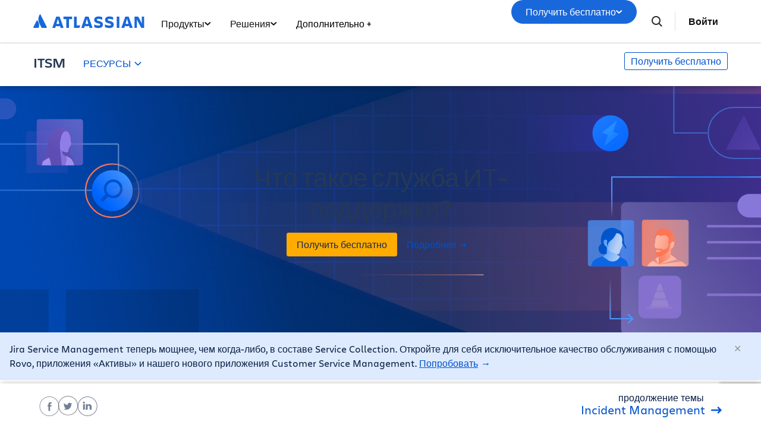

--- FILE ---
content_type: text/html;charset=UTF-8
request_url: https://www.atlassian.com/ru/itsm/it-asset-management/best-practices
body_size: 34394
content:
<!DOCTYPE html>




<html id="magnolia" lang="ru"> <head> <meta charset="utf-8"> <meta http-equiv="X-UA-Compatible" content="IE=edge, chrome=1"> <meta name="viewport" content="width=device-width, initial-scale=1"> <meta property="fb:pages" content="115407078489594" /> <meta name="description" content="Откройте для себя лучшие приемы управления ИТ-активами, чтобы оптимизировать ИТ-инфраструктуру, сократить расходы и повысить эффективность всей организации."> <meta name="author" content="Atlassian"> <link rel="canonical" href="https://www.atlassian.com/ru/itsm/it-asset-management/best-practices"/> <title> Рекомендации по управлению ИТ-активами | Atlassian </title> <link rel="preload" href="https://wac-cdn.atlassian.com/static/master/10353/assets/build/fonts/charlie-sans/charlie-text/Charlie_Text-Regular.woff2" as="font" type="font/woff2" crossorigin> <link rel="preload" href="https://wac-cdn.atlassian.com/static/master/10353/assets/build/fonts/charlie-sans/charlie-text/Charlie_Text-Semibold.woff2" as="font" type="font/woff2" crossorigin> <link rel="preload" href="https://wac-cdn.atlassian.com/static/master/10353/assets/build/fonts/charlie-sans/charlie-text/Charlie_Text-Bold.woff2" as="font" type="font/woff2" crossorigin> <link rel="preload" href="https://wac-cdn.atlassian.com/static/master/10353/assets/build/fonts/charlie-sans/charlie-text/Charlie_Text-Black.woff2" as="font" type="font/woff2" crossorigin> <link rel="preload" href="https://wac-cdn.atlassian.com/static/master/10353/assets/build/fonts/charlie-sans/charlie-display/Charlie_Display-Semibold.woff2" as="font" type="font/woff2" crossorigin> <link rel="preload" href="https://wac-cdn.atlassian.com/static/master/10353/assets/build/fonts/charlie-sans/charlie-display/Charlie_Display-Black.woff2" as="font" type="font/woff2" crossorigin> <link rel="stylesheet" href="https://wac-cdn.atlassian.com/static/master/10353/assets/build/css/wpl-main.css?cdnVersion=3181" id="main-css" /> <link rel="stylesheet" href="https://wac-cdn.atlassian.com/static/master/10353/assets/build/css/wpl/pages/content-hub/main.css?cdnVersion=3181" class="additional-css" /> <link href="https://wac-cdn.atlassian.com" rel="preconnect"> <script type="text/javascript" src="https://wac-cdn.atlassian.com/static/master/10353/assets/build/js/head.js?cdnVersion=3181"></script> <link rel="alternate" href="https://www.atlassian.com/itsm/it-asset-management/best-practices" hreflang="x-default" /> <link rel="alternate" href="https://www.atlassian.com/itsm/it-asset-management/best-practices" hreflang="en" /> <link rel="alternate" href="https://www.atlassian.com/ja/itsm/it-asset-management/best-practices" hreflang="ja" /> <link rel="alternate" href="https://www.atlassian.com/fr/itsm/it-asset-management/best-practices" hreflang="fr" /> <link rel="alternate" href="https://www.atlassian.com/de/itsm/it-asset-management/best-practices" hreflang="de" /> <link rel="alternate" href="https://www.atlassian.com/es/itsm/it-asset-management/best-practices" hreflang="es" /> <link rel="alternate" href="https://www.atlassian.com/br/itsm/it-asset-management/best-practices" hreflang="pt-BR" /> <link rel="alternate" href="https://www.atlassian.com/zh/itsm/it-asset-management/best-practices" hreflang="zh-Hans" /> <link rel="alternate" href="https://www.atlassian.com/ko/itsm/it-asset-management/best-practices" hreflang="ko" /> <link rel="alternate" href="https://www.atlassian.com/ru/itsm/it-asset-management/best-practices" hreflang="ru" /> <link rel="alternate" href="https://www.atlassian.com/pl/itsm/it-asset-management/best-practices" hreflang="pl" /> <link rel="alternate" href="https://www.atlassian.com/it/itsm/it-asset-management/best-practices" hreflang="it" /> <link rel="alternate" href="https://www.atlassian.com/nl/itsm/it-asset-management/best-practices" hreflang="nl" /> <link rel="alternate" href="https://www.atlassian.com/hu/itsm/it-asset-management/best-practices" hreflang="hu" /> <script src="https://www.recaptcha.net/recaptcha/api.js?render=6Le9VxMnAAAAALKRlj8jmKwUYmFTZWcF0y4o9QeD"></script> <link rel="apple-touch-icon" sizes="16x16" href="/favicon-16x16.png" /> <link rel="apple-touch-icon" sizes="32x32" href="/favicon-32x32.png" /> <link rel="apple-touch-icon" sizes="180x180" href="/apple-touch-icon.png" /> <link rel="icon" type="image/png" href="/favicon-32x32.png" sizes="32x32" /> <meta name="theme-color" content="#205081"> <meta property="og:title" content="Рекомендации по управлению ИТ-активами | Atlassian" /> <meta property="og:description" content="Откройте для себя лучшие приемы управления ИТ-активами, чтобы оптимизировать ИТ-инфраструктуру, сократить расходы и повысить эффективность всей организации." /> <meta property="og:type" content="website" /> <meta property="og:url" content="https://www.atlassian.com/ru/itsm/it-asset-management/best-practices" /> <meta property="og:site_name" content="Atlassian" /> <meta name="twitter:card" content="summary" /> <meta name="twitter:site" content="@Atlassian" /> <script src="https://wac-cdn.atlassian.com/static/master/10353/assets/build/js/jquery.js?cdnVersion=3181"></script> <style> .below-hero { overflow-x: hidden; } .container-fluid.imkt-content-hub-microsite--section--featured:before { display: block; position: absolute; width: 5000px; top: 0; bottom: 0; left: -2400px; background-color: inherit; } #jsToggleNavbarMenu { display: none; } .agile-sidebar-column { position: sticky; top: 10px; } </style> <script src="https://atl-onetrust-wrapper.atlassian.com/assets/atl-onetrust-wrapper.min.js" type="text/javascript" data-domain="1ef16389-2e72-4349-ad86-ea904db9373b" data-test="false" data-geofence="false" data-sync="true" ></script> <script type="text/javascript"> window.featureFlags = "disableOptimizely=true".split('&amp;') .reduce((flags, flagStr) => { const [flagKey, flagValue] = flagStr.split('='); return { ...flags, [flagKey]: flagValue }; }, {}) </script> <script type="text/javascript"> window.cmsPageVariant = window.cmsPageVariant ? window.cmsPageVariant : window.featureFlags?.cmsVariant; </script> <script type="text/javascript"> var LOCALIZED_PRICING_CONTENTFUL_SPACE = "3s3v3nq72la0"; var LOCALIZED_PRICING_CONTENTFUL_ENVIRONMENT = "master"; var LOCALIZED_PRICING_CONTENTFUL_ACCESS_TOKEN = "v5nSeyuO6dUxZX_Gh5OWEHOJHt3GYSKtyB7ySulLgHg"; var LOCALIZED_CCP_PRICING_CONTENTFUL_ENVIRONMENT = "master"; var LOCALIZED_CCP_PRICING_CONTENTFUL_ACCESS_TOKEN = "v5nSeyuO6dUxZX_Gh5OWEHOJHt3GYSKtyB7ySulLgHg"; var LOCALIZED_PRICING_USE_GEO_CURRENCY = true; </script> </head> <body id="best-practices" class="wac itsm it-asset-management imkt-content-hub-microsite imkt-content-hub-microsite--page--topic agile best-practices" data-headerless-path="best-practices"> <div class="language-selector-banner "> <script type="text/x-component"> { "type":"imkt.components.LanguageSwitcherNav", "params": { } } </script> <span class="language-selector-banner__close-banner">Close</span> <div class="language-selector-banner__inner-container"> <div class="language-selector-banner__language-suggestion"> <a href="#">Хотите открыть эту страницу на <span class="preferred-locale-detected">своем языке</span>?</a> </div> <div class="language-selector-banner__language-selector"> <a href="#" class="language-selector-banner__language-selector__trigger">Все языки</a> <div class="language-selector-banner__language-selector__options"> <div class="language-selector-banner__language-selector__options__header"> <span>Выберите язык</span> </div> <ul class="language-selector-banner__language-selector__options__list"> <li class="language-selector-banner__language-selector__options__list__item"> <a aria-label="中文" data-event="clicked" data-uuid="212a1c0b-40-0" data-event-component="linkButton" data-event-container="languageSelectorBanner" data-schema-version="1" data-lang="zh" class="notranslate SL_opaque" data-locale-url="https://www.atlassian.com/zh/itsm/it-asset-management/best-practices" href="https://www.atlassian.com/zh/itsm/it-asset-management/best-practices">中文</a> </li> <li class="language-selector-banner__language-selector__options__list__item"> <a aria-label="Deutsch" data-event="clicked" data-uuid="212a1c0b-40-1" data-event-component="linkButton" data-event-container="languageSelectorBanner" data-schema-version="1" data-lang="de" class="notranslate SL_opaque" data-locale-url="https://www.atlassian.com/de/itsm/it-asset-management/best-practices" href="https://www.atlassian.com/de/itsm/it-asset-management/best-practices">Deutsch</a> </li> <li class="language-selector-banner__language-selector__options__list__item"> <a aria-label="English" data-event="clicked" data-uuid="212a1c0b-40-2" data-event-component="linkButton" data-event-container="languageSelectorBanner" data-schema-version="1" data-lang="en" class="notranslate SL_opaque" data-locale-url="https://www.atlassian.com/itsm/it-asset-management/best-practices" href="https://www.atlassian.com/itsm/it-asset-management/best-practices">English</a> </li> <li class="language-selector-banner__language-selector__options__list__item"> <a aria-label="Español" data-event="clicked" data-uuid="212a1c0b-40-3" data-event-component="linkButton" data-event-container="languageSelectorBanner" data-schema-version="1" data-lang="es" class="notranslate SL_opaque" data-locale-url="https://www.atlassian.com/es/itsm/it-asset-management/best-practices" href="https://www.atlassian.com/es/itsm/it-asset-management/best-practices">Español</a> </li> <li class="language-selector-banner__language-selector__options__list__item"> <a aria-label="Français" data-event="clicked" data-uuid="212a1c0b-40-4" data-event-component="linkButton" data-event-container="languageSelectorBanner" data-schema-version="1" data-lang="fr" class="notranslate SL_opaque" data-locale-url="https://www.atlassian.com/fr/itsm/it-asset-management/best-practices" href="https://www.atlassian.com/fr/itsm/it-asset-management/best-practices">Français</a> </li> <li class="language-selector-banner__language-selector__options__list__item"> <a aria-label="Italiano" data-event="clicked" data-uuid="212a1c0b-40-5" data-event-component="linkButton" data-event-container="languageSelectorBanner" data-schema-version="1" data-lang="it" class="notranslate SL_opaque" data-locale-url="https://www.atlassian.com/it/itsm/it-asset-management/best-practices" href="https://www.atlassian.com/it/itsm/it-asset-management/best-practices">Italiano</a> </li> <li class="language-selector-banner__language-selector__options__list__item"> <a aria-label="한국어" data-event="clicked" data-uuid="212a1c0b-40-6" data-event-component="linkButton" data-event-container="languageSelectorBanner" data-schema-version="1" data-lang="ko" class="notranslate SL_opaque" data-locale-url="https://www.atlassian.com/ko/itsm/it-asset-management/best-practices" href="https://www.atlassian.com/ko/itsm/it-asset-management/best-practices">한국어</a> </li> <li class="language-selector-banner__language-selector__options__list__item"> <a aria-label="Nederlands" data-event="clicked" data-uuid="212a1c0b-40-7" data-event-component="linkButton" data-event-container="languageSelectorBanner" data-schema-version="1" data-lang="nl" class="notranslate SL_opaque" data-locale-url="https://www.atlassian.com/nl/itsm/it-asset-management/best-practices" href="https://www.atlassian.com/nl/itsm/it-asset-management/best-practices">Nederlands</a> </li> <li class="language-selector-banner__language-selector__options__list__item"> <a aria-label="日本語" data-event="clicked" data-uuid="212a1c0b-40-8" data-event-component="linkButton" data-event-container="languageSelectorBanner" data-schema-version="1" data-lang="ja" class="notranslate SL_opaque" data-locale-url="https://www.atlassian.com/ja/itsm/it-asset-management/best-practices" href="https://www.atlassian.com/ja/itsm/it-asset-management/best-practices">日本語</a> </li> <li class="language-selector-banner__language-selector__options__list__item"> <a aria-label="Português" data-event="clicked" data-uuid="212a1c0b-40-9" data-event-component="linkButton" data-event-container="languageSelectorBanner" data-schema-version="1" data-lang="br" class="notranslate SL_opaque" data-locale-url="https://www.atlassian.com/br/itsm/it-asset-management/best-practices" href="https://www.atlassian.com/br/itsm/it-asset-management/best-practices">Português</a> </li> <li class="language-selector-banner__language-selector__options__list__item"> <a aria-label="Pусский" data-event="clicked" data-uuid="212a1c0b-40-10" data-event-component="linkButton" data-event-container="languageSelectorBanner" data-schema-version="1" data-lang="ru" class="notranslate SL_opaque" data-locale-url="https://www.atlassian.com/ru/itsm/it-asset-management/best-practices" href="https://www.atlassian.com/ru/itsm/it-asset-management/best-practices">Pусский</a> </li> <li class="language-selector-banner__language-selector__options__list__item"> <a aria-label="Polski" data-event="clicked" data-uuid="212a1c0b-40-11" data-event-component="linkButton" data-event-container="languageSelectorBanner" data-schema-version="1" data-lang="pl" class="notranslate SL_opaque" data-locale-url="https://www.atlassian.com/pl/itsm/it-asset-management/best-practices" href="https://www.atlassian.com/pl/itsm/it-asset-management/best-practices">Polski</a> </li> </ul> </div> </div> </div> </div> <header class="header header--wac"> <style> @media (min-width: 1023px) { .singular-tab-content.active { display: flex !important; flex-direction: column; justify-content: space-between; height: 100%; } } #adg4-global-nav .rovo-callout > .intra-div { padding-top: 16px; } #adg4-global-nav .featured-apps img { margin-right: 8px; margin-bottom: 0; } .products-tab-contents .component--image-heading-textblock.with-flex p { font-family: "Charlie Display"; } #adg4-global-nav .featured-apps p { font-family: "Charlie Display"; color: #505258; } #adg4-global-nav .title-block { margin-top: 0; } #adg4-global-nav .title-block .intra-div { padding-bottom: 0; } #adg4-global-nav .nav-three-col.featured-apps .intra-div { padding: 12px 24px 0 32px; column-gap: 10px; } #adg4-global-nav h3 { display: flex; align-items: center; gap: 5px; } .component--block.nav-solutions-col { margin-top: 0; padding: 40px; gap: 24px; } #adg4-global-nav .dropdown-content .link-arrow.component__link .link-arrow-image { margin-top: 8px; } @media (min-width: 1024px) { #adg4-global-nav .component.component--heading.mobile-solutions-title { display: none; } #adg4-global-nav .adg4-nav-link-products .dropdown-content { left: -100px; width: 912px; } } .adg4-nav-link-teams .dropdown-content, .adg4-nav-link-why-atlassian .dropdown-content { width: 696px; left: 5px; } .adg4-nav-link-resources .dropdown-content { width: 912px; right: -170px; } .adg4-nav-link-solutions .dropdown-content { width: 914px; left: -100px; } #adg4-global-nav .intra-div.n10 { background: #F8F8F8; } #adg4-global-nav div.h5:before { content: "\00A0"; display: block; } #adg4-global-nav a.component__link.default { font-size: 0.875rem; margin: 0; padding: 5px 0; line-height: 1.8; display: block; color: inherit; } #adg4-global-nav a.component__link.default:hover { text-decoration: none; color: #0052CC; } #adg4-global-nav h3 { font-size: 0.875rem; margin: 0; font-weight: 600; } #adg4-global-nav p { font-size: 0.75rem; margin: 0; color: #505258; } #adg4-global-nav .products-tab-contents .component__image--left img { margin: 0; } #adg4-global-nav .dropdown-content a.component--block__link:hover h3 { color: #1868DB; } .nav-two-col .intra-div.flexRow.wrap, .nav-three-col .intra-div.flexRow.wrap, .nav-four-col .intra-div.flexRow.wrap, .bottom-three-col .intra-div.flexRow.wrap, .bottom-four-col .intra-div.flexRow.wrap { display: grid; gap: 32px; } .nav-two-col .intra-div.flexRow.wrap { grid-template-columns: 1fr 1fr; padding: 40px 32px 24px; } .bottom-three-col .intra-div.flexRow.wrap, .nav-three-col .intra-div.flexRow.wrap { grid-template-columns: 1fr 1fr 1fr; padding: 40px; } .bottom-four-col .intra-div.flexRow.wrap, .nav-four-col .intra-div.flexRow.wrap { grid-template-columns: 1fr 1fr 1fr 1fr; padding: 40px; } @media (max-width: 1023px) { .nav-two-col .intra-div.flexRow.wrap, .bottom-three-col .intra-div.flexRow.wrap, .bottom-four-col .intra-div.flexRow.wrap, .nav-two-col .intra-div.flexRow.wrap, .nav-three-col .intra-div.flexRow.wrap, .nav-four-col .intra-div.flexRow.wrap { padding: 20px; grid-template-columns: 1fr; } .component.component--block.atlassian-cloud-platform { margin: 20px -10px; } .component--block.nav-solutions-col { padding: 0 24px 24px; flex-direction: column; } } .component.s0.between.component--block.team-card { position: relative; } .component.s0.between.component--block.team-card .hoverable { position: absolute; opacity: 0; width: 1px; height: 1px; top: 0px; left: 0px; } .component.s0.between.component--block.team-card:hover .component--image-heading-textblock img { opacity: 0; } .component.s0.between.component--block.team-card:hover .hoverable { width: auto; height: 28px; opacity: 1; } #adg4-global-nav .component--image-heading-textblock.with-flex { display: flex; } #adg4-global-nav .collection-block > a > .intra-div { display: flex; flex-wrap: wrap; height: 100%; box-shadow: 0 0 0 -10px; transition: box-shadow 0.5s; } #adg4-global-nav .collection-block:hover > a > .intra-div { box-shadow: 0px 0px 0px 1px #BCD6F000, 0px 8px 12px 0px #091E4226, 0px 0px 1px 0px #091E424F; } #adg4-global-nav .collections-featured.nav-two-col > .intra-div { padding: 20px 24px 0 32px; column-gap: 24px; row-gap: 16px; } #adg4-global-nav .collection-block img { height: 14px; margin-bottom: 6px; } #adg4-global-nav .products-tab-contents .component--image-heading-textblock.with-flex div.component__heading-textblock { margin-left: 8px; } #adg4-global-nav span.lozenge { font-size: 12px; text-transform: none; font-weight: normal; font-family: "Charlie Text"; letter-spacing: 0; } .imkt-sticky-wrapper { border-top: 1px solid #DDDEE1; } .imkt-sticky-wrapper .imkt-navbar .imkt-navbar__main-section { min-height: 72px } .adg4-nav-link-why-atlassian .dropdown-content:has(.team-25-april-9) { width: 945px; left: auto; right: -170px; } .adg4-nav-link-teams .dropdown-content, .adg4-nav-link-why-atlassian .dropdown-content:has(.team-25-april-9) .nav-three-col > .intra-div { grid-template-columns: 1fr 1fr 1fr 1fr; } .adg4-nav-link-why-atlassian .dropdown-content .nav-three-col .feature-flagger:has(.default-before-team25) { display: none; } @media (max-width: 1023px) { .adg4-nav-link-teams .dropdown-content, .adg4-nav-link-why-atlassian .dropdown-content:has(.team-25-april-9) .nav-three-col > .intra-div { grid-template-columns: 1fr; } #adg4-global-nav .collection-block > a > .intra-div { width: auto; } #adg4-global-nav li.nav-link.single > button.nav-link-button > svg.desktop { display: block; position: absolute; right: 17px; transform: rotate(-90deg); transition: none; } } </style> <nav id="adg4-global-nav" class="adg4-global-nav globalNav prod-view "> <div class="nav-space"> <div class="adg4-nav-inner"> <div class="overlay-style overlay-color"></div> <div class="overlay-style overlay-clickable"><button class="close-all"></button></div> <a href="/ru/" class="header-link" data-event="clicked" data-uuid="0703b6c2-3e-logo-link" data-event-component="linkButton" data-event-container="globalNavWac-ADG4" data-schema-version="1" > <img class="header-logo" alt="ATLASSIAN" src="https://wac-cdn.atlassian.com/misc-assets/adg4-nav/AtlassianHeaderLogo.svg" style="aspect-ratio: 180/24;"> </a> <button class="mobile-toggle" title="Mobile menu"> <hr class="top" /> <hr class="mid mid1" /> <hr class="mid mid2" /> <hr class="bot" /> </button> <div class="menu-right"> <div class="menu-popout"> <div class="inter-popout-container"> <ul class="nav-links"> <li class="cta-mobile"> <a class="cta button--one button--regular button--primary" href="/ru/try" data-event="clicked" data-uuid="0703b6c2-3e-cta-mobile" data-event-component="linkButton" data-event-container="globalNav-cta-mobile" data-schema-version="1" data-label-english="Get it free" >Получить бесплатно</a> </li> <li class="outline-element"></li> <li id="adg4-nav-link-products" class="nav-link globalNav has-dropdown multi adg4-nav-link-products"> <button class="nav-link-button main current-page-false" data-navlinkid="nav-link-22d568a6-9ff4-4125-bc6b-05c6e1965a64" data-event="clicked" data-uuid="22d568a6-9f-link" data-event-component="linkButton" data-event-container="globalNav-navigation-link" data-schema-version="1" > Продукты <svg class="desktop" width="11" height="6" viewBox="0 0 11 6" fill="none" xmlns="http://www.w3.org/2000/svg"><path d="M9.19995 1.18182L5.19995 4.81818L1.19995 1.18182" stroke="currentColor" stroke-width="2" stroke-linecap="round" stroke-linejoin="round"></path></svg> </button> <button class="mobile-nav-link nav-link-button" data-tabid="tab-d3062495-a1fa-455d-af4a-1deb514d7223" data-navlinkid="nav-link-22d568a6-9ff4-4125-bc6b-05c6e1965a64"> Избранное <svg class="mobile" width="6" height="10" viewBox="0 0 6 10" fill="none" xmlns="http://www.w3.org/2000/svg"><path d="M1.36377 1L5.00013 5L1.36377 9" stroke="#101214" stroke-width="2" stroke-linecap="round" stroke-linejoin="round"/></svg> </button> <button class="mobile-nav-link nav-link-button" data-tabid="tab-e0500fdf-b128-45d6-93b4-b062a202b657" data-navlinkid="nav-link-22d568a6-9ff4-4125-bc6b-05c6e1965a64"> Разработчики <svg class="mobile" width="6" height="10" viewBox="0 0 6 10" fill="none" xmlns="http://www.w3.org/2000/svg"><path d="M1.36377 1L5.00013 5L1.36377 9" stroke="#101214" stroke-width="2" stroke-linecap="round" stroke-linejoin="round"/></svg> </button> <button class="mobile-nav-link nav-link-button" data-tabid="tab-c014fb24-377d-4a31-89c4-6071c19f8a95" data-navlinkid="nav-link-22d568a6-9ff4-4125-bc6b-05c6e1965a64"> Менеджеры по продукту <svg class="mobile" width="6" height="10" viewBox="0 0 6 10" fill="none" xmlns="http://www.w3.org/2000/svg"><path d="M1.36377 1L5.00013 5L1.36377 9" stroke="#101214" stroke-width="2" stroke-linecap="round" stroke-linejoin="round"/></svg> </button> <button class="mobile-nav-link nav-link-button" data-tabid="tab-3d19a5a4-952c-4fb1-9f13-7892fa162cec" data-navlinkid="nav-link-22d568a6-9ff4-4125-bc6b-05c6e1965a64"> ИТ-специалисты <svg class="mobile" width="6" height="10" viewBox="0 0 6 10" fill="none" xmlns="http://www.w3.org/2000/svg"><path d="M1.36377 1L5.00013 5L1.36377 9" stroke="#101214" stroke-width="2" stroke-linecap="round" stroke-linejoin="round"/></svg> </button> <button class="mobile-nav-link nav-link-button" data-tabid="tab-e3ef4fba-ad10-4f84-af12-2f6f6d1efd67" data-navlinkid="nav-link-22d568a6-9ff4-4125-bc6b-05c6e1965a64"> Бизнес-команды <svg class="mobile" width="6" height="10" viewBox="0 0 6 10" fill="none" xmlns="http://www.w3.org/2000/svg"><path d="M1.36377 1L5.00013 5L1.36377 9" stroke="#101214" stroke-width="2" stroke-linecap="round" stroke-linejoin="round"/></svg> </button> <button class="mobile-nav-link nav-link-button" data-tabid="tab-7d0e41e0-832f-4327-9102-52887f676ce2" data-navlinkid="nav-link-22d568a6-9ff4-4125-bc6b-05c6e1965a64"> Руководящие команды <svg class="mobile" width="6" height="10" viewBox="0 0 6 10" fill="none" xmlns="http://www.w3.org/2000/svg"><path d="M1.36377 1L5.00013 5L1.36377 9" stroke="#101214" stroke-width="2" stroke-linecap="round" stroke-linejoin="round"/></svg> </button> <div class="dropdown-content" id="nav-link-22d568a6-9ff4-4125-bc6b-05c6e1965a64"> <div class="dropdown-content-inner"> <div class="tab-buttons-area"> <button class="tab-button active" data-navlinkid="nav-link-22d568a6-9ff4-4125-bc6b-05c6e1965a64" data-tabid="tab-d3062495-a1fa-455d-af4a-1deb514d7223" data-event="clicked" data-uuid="d3062495-a1-tab-butotn" data-event-component="linkButton" data-event-container="globalNav-tab-button" data-schema-version="1" > Избранное </button> <button class="tab-button " data-navlinkid="nav-link-22d568a6-9ff4-4125-bc6b-05c6e1965a64" data-tabid="tab-e0500fdf-b128-45d6-93b4-b062a202b657" data-event="clicked" data-uuid="e0500fdf-b1-tab-butotn" data-event-component="linkButton" data-event-container="globalNav-tab-button" data-schema-version="1" > Разработчики </button> <button class="tab-button " data-navlinkid="nav-link-22d568a6-9ff4-4125-bc6b-05c6e1965a64" data-tabid="tab-c014fb24-377d-4a31-89c4-6071c19f8a95" data-event="clicked" data-uuid="c014fb24-37-tab-butotn" data-event-component="linkButton" data-event-container="globalNav-tab-button" data-schema-version="1" > Менеджеры по продукту </button> <button class="tab-button " data-navlinkid="nav-link-22d568a6-9ff4-4125-bc6b-05c6e1965a64" data-tabid="tab-3d19a5a4-952c-4fb1-9f13-7892fa162cec" data-event="clicked" data-uuid="3d19a5a4-95-tab-butotn" data-event-component="linkButton" data-event-container="globalNav-tab-button" data-schema-version="1" > ИТ-специалисты </button> <button class="tab-button " data-navlinkid="nav-link-22d568a6-9ff4-4125-bc6b-05c6e1965a64" data-tabid="tab-e3ef4fba-ad10-4f84-af12-2f6f6d1efd67" data-event="clicked" data-uuid="e3ef4fba-ad-tab-butotn" data-event-component="linkButton" data-event-container="globalNav-tab-button" data-schema-version="1" > Бизнес-команды </button> <button class="tab-button " data-navlinkid="nav-link-22d568a6-9ff4-4125-bc6b-05c6e1965a64" data-tabid="tab-7d0e41e0-832f-4327-9102-52887f676ce2" data-event="clicked" data-uuid="7d0e41e0-83-tab-butotn" data-event-component="linkButton" data-event-container="globalNav-tab-button" data-schema-version="1" > Руководящие команды </button> <div class="link-in-dropdown"> <a class="easy-link-arrow" href="/ru/software" data-event="clicked" data-uuid="7d0e41e0-83" data-event-component="linkButton" data-event-container="globalNav-tab-link-in-dropdown" data-schema-version="1" > См. все приложения </a> </div> </div> <div class="tab-content-area globalNav cols-6"> <div id="tab-d3062495-a1fa-455d-af4a-1deb514d7223" class="singular-tab-content active"> <h5 class="mobile-title eyebrows"> Избранное </h5> <div class="component component--block title-block" > <div class="intra-div s0 between component--block__background neutral0 has-border border-color-default padding-32 padding-style-leftRightTop allSides border-radius-default border-width-0"> <div class="component component--heading"> <div class="color-head text-darkneutral-100"> <div class="font-xs-12 fnt-wt font-wt- fnt-mg font-mgn-0 fnt-ln font-lnh- heading" > Избранные приложения </div> </div> </div> </div> </div> <div class="component component--block nav-three-col featured-apps" style="margin-top:0;" > <div class="intra-div flexRow alignContentStart alignItemsStart justifyStart wrap no s16 between component--block__background neutral0 has-border border-color-neutral0 padding-32 padding-style-allSides allSides border-radius-default border-width-0"> <div class="component s0 between component--block" style="margin:4px 0;padding:0;" > <a href="/ru/software/jira" class="component--block__link" data-event="clicked" data-uuid="b7d4d2b4-ae" data-event-component="linkButton" data-event-container="block" data-schema-version="1" > <div class="component component--image-heading-textblock with-flex text-fineprint margin-default"> <div class="component__image component__image--left none"> <img id="8877319b" alt="" class="component__image" style="width:32px;height:32px;" src="https://dam-cdn.atl.orangelogic.com/AssetLink/478vdip7223r1idsl83luxcl3x6d8153.webp" loading="lazy" /> </div> <div class="component__heading-textblock text-fineprint component__heading-textblock--right none"> <h3 class="font-xs-12 fnt-wt font-wt- fnt-mg font-mgn- fnt-ln font-lnh- heading" > Jira </h3> <p>Гибкое управление проектами</p> </div> </div> </a> </div> <div class="component s0 between component--block" style="margin:4px 0;padding:0;" > <a href="/ru/software/confluence" class="component--block__link" data-event="clicked" data-uuid="8b705229-06" data-event-component="linkButton" data-event-container="block" data-schema-version="1" > <div class="component component--image-heading-textblock with-flex text-fineprint margin-default"> <div class="component__image component__image--left none"> <img id="6df90623" alt="" class="component__image" style="width:32px;height:32px;" src="https://dam-cdn.atl.orangelogic.com/AssetLink/yria5c22578g421umx80xu14m77622ej.svg" loading="lazy" /> </div> <div class="component__heading-textblock text-fineprint component__heading-textblock--right none"> <h3 class="font-xs-12 fnt-wt font-wt-400 fnt-mg font-mgn- fnt-ln font-lnh- heading" > Confluence </h3> <p>Рабочая область для обмена знаниями</p> </div> </div> </a> </div> <div class="component s0 between component--block" style="margin:4px 0;padding:0;" > <a href="/ru/software/jira/service-management" class="component--block__link" data-event="clicked" data-uuid="55602f53-13" data-event-component="linkButton" data-event-container="block" data-schema-version="1" > <div class="component component--image-heading-textblock with-flex text-fineprint margin-default"> <div class="component__image component__image--left none"> <img id="4353fb19" alt="" class="component__image" style="width:32px;height:32px;" src="https://dam-cdn.atl.orangelogic.com/AssetLink/bafh8247s17543215301yjy1iaw6lgon.svg" loading="lazy" /> </div> <div class="component__heading-textblock text-fineprint component__heading-textblock--right none"> <h3 class="font-xs-12 fnt-wt font-wt- fnt-mg font-mgn- fnt-ln font-lnh- heading" > Jira Service Management </h3> <p>Высокоскоростная поставка услуг</p> </div> </div> </a> </div> </div> </div> <div class="component component--block title-block" > <div class="intra-div s0 between component--block__background neutral0 has-border border-color-default padding-32 padding-style-leftRightTop allSides border-radius-default border-width-0"> <div class="component component--heading"> <div class="color-head text-darkneutral-100"> <div class="font-xs-12 fnt-wt font-wt- fnt-mg font-mgn-0 fnt-ln font-lnh- heading" > ПОДБОРКИ ATLASSIAN COLLECTION </div> </div> </div> </div> </div> <div class="component component--block collections-featured nav-two-col" style="margin:0;" > <div class="intra-div flexRow alignContentStart alignItemsStart justifyStart wrap no s0 between flexColSm has-border border-color- padding-24 padding-style-allSides allSides border-radius-default border-width-0"> <div class="component component--block collection-block collection-teamwork" style="margin-top:0;" > <a href="/ru/collections/teamwork" class="component--block__link" data-event="clicked" data-uuid="c506a484-cf" data-event-component="linkButton" data-event-container="block" data-schema-version="1" > <div class="intra-div alignItemsStart justifyStart wrap no s0 between component--block__background neutral100 has-border border-color- padding-20 padding-style-allSides allSides border-radius-15 border-width-0"> <div class="component component--image-heading-textblock text-fineprint margin-none"> <div class="component__image image-left"> <img id="298bea7a" alt="" class="component__image" src="https://dam-cdn.atl.orangelogic.com/AssetLink/78ylq28783ef6w7c21vu5y84ngku10fx.svg" loading="lazy" /> </div> <div class="component__heading-textblock"> <div class="color-head text-neutral800"> <p class="font-xs-12 fnt-wt font-wt- fnt-mg font-mgn-0 fnt-ln font-lnh- heading" > Легко повысьте эффективность командной работы </p> </div> </div> </div> <div class="component component--heading"> <div class="color-head text-neutral800"> <div class="font-xs-12 fnt-wt font-wt- fnt-mg font-mgn- fnt-ln font-lnh- heading" > Jira • Confluence • Loom • Rovo </div> </div> </div> </div> </a> </div> <div class="component component--block collection-block collection-strategy" style="margin-top:0;" > <a href="/ru/collections/strategy" class="component--block__link" data-event="clicked" data-uuid="25603f54-37" data-event-component="linkButton" data-event-container="block" data-schema-version="1" > <div class="intra-div alignItemsStart justifyStart wrap no s0 between component--block__background neutral100 has-border border-color- padding-20 padding-style-allSides allSides border-radius-15 border-width-0"> <div class="component component--image-heading-textblock text-fineprint margin-none"> <div class="component__image image-left"> <img id="98b2c611" alt="" class="component__image" src="https://dam-cdn.atl.orangelogic.com/AssetLink/h5mj8675hs2i21g7687jagjoax1uy14n.svg" loading="lazy" /> </div> <div class="component__heading-textblock"> <div class="color-head text-neutral800"> <p class="font-xs-12 fnt-wt font-wt- fnt-mg font-mgn-0 fnt-ln font-lnh- heading" > Уверенно оптимизируйте стратегию и результаты </p> </div> </div> </div> <div class="component component--heading"> <div class="color-head text-neutral800"> <div class="font-xs-12 fnt-wt font-wt- fnt-mg font-mgn- fnt-ln font-lnh- heading" > Focus • Talent • Align </div> </div> </div> </div> </a> </div> <div class="component component--block collection-block collection-service" style="margin-top:0;" > <a href="/ru/collections/service" class="component--block__link" data-event="clicked" data-uuid="00b5ea22-18" data-event-component="linkButton" data-event-container="block" data-schema-version="1" > <div class="intra-div alignItemsStart justifyStart wrap no s0 between component--block__background neutral100 has-border border-color- padding-20 padding-style-allSides allSides border-radius-15 border-width-0"> <div class="component component--image-heading-textblock text-fineprint margin-none"> <div class="component__image image-left"> <img id="70271d4a" alt="" class="component__image" src="https://dam-cdn.atl.orangelogic.com/AssetLink/f481qls2e2g883b2us2ek546yg4c44g1.svg" loading="lazy" /> </div> <div class="component__heading-textblock"> <div class="color-head text-neutral800"> <p class="font-xs-12 fnt-wt font-wt- fnt-mg font-mgn-0 fnt-ln font-lnh- heading" > Поставляйте услуги с высокой скоростью </p> </div> </div> </div> <div class="component component--heading"> <div class="color-head text-neutral800"> <div class="font-xs-12 fnt-wt font-wt- fnt-mg font-mgn- fnt-ln font-lnh- heading" > Jira Service Management • Customer Service Management • Активы • Rovo </div> </div> </div> </div> </a> </div> <div class="component component--block collection-block collection-software" style="margin-top:0;" > <a href="/ru/collections/software" class="component--block__link" data-event="clicked" data-uuid="a2702447-54" data-event-component="linkButton" data-event-container="block" data-schema-version="1" > <div class="intra-div alignItemsStart justifyStart wrap no s0 between component--block__background neutral100 has-border border-color- padding-20 padding-style-allSides allSides border-radius-15 border-width-0"> <div class="component component--image-heading-textblock text-fineprint margin-none"> <div class="component__image image-left"> <img id="9a6e9ee9" alt="" class="component__image" src="https://dam-cdn.atl.orangelogic.com/AssetLink/1j5jdr1kj625ayo48v421j3o05hg8nkg.svg" loading="lazy" /> </div> <div class="component__heading-textblock"> <div class="color-head text-neutral800"> <p class="font-xs-12 fnt-wt font-wt- fnt-mg font-mgn-0 fnt-ln font-lnh- heading" > Быстро поставляйте качественное ПО </p> </div> </div> </div> <div class="component component--heading"> <div class="color-head text-neutral800"> <div class="font-xs-12 fnt-wt font-wt- fnt-mg font-mgn- fnt-ln font-lnh- heading" > Rovo Dev • DX • Pipelines • Bitbucket • Compass </div> </div> </div> </div> </a> </div> </div> </div> <div class="component component--block collections-header" style="margin-top:0;padding-bottom:8px;" > <div class="intra-div s0 between has-border border-color- padding-32 padding-style-leftRightTop allSides border-radius-0 border-width-0"> <div class="component component--heading"> <div class="color-head text-darkneutral-100"> <div class="font-xs-12 fnt-wt font-wt- fnt-mg font-mgn- fnt-ln font-lnh- heading" > Работает на платформе </div> </div> </div> </div> </div> <div class="component component--block rovo-callout" style="margin-top:0;" > <div class="intra-div s0 between component--block__background neutral0 has-border border-color-default padding-32 padding-style-allSides allSides border-radius-default border-width-0"> <div class="component component--block rovo-callout" style="margin-top:0;" > <a href="/ru/software/rovo" class="component--block__link" data-event="clicked" data-uuid="58cdff03-70" data-event-component="linkButton" data-event-container="block" data-schema-version="1" > <div class="intra-div flexRow alignItemsCenter justifyCenter noWrap no s16 between component--block__background neutral0 has-border border-color-neutral300 padding-20 padding-style-allSides allSides border-radius-30 border-width-1"> <div class="component component--image"> <img id="36e320f2" alt="" class="component__image" style="width:36px;height:36px;" src="https://dam-cdn.atl.orangelogic.com/AssetLink/3nnx55iiy3v3f40oh66tk251px33o615.svg" loading="lazy" /> </div> <div class="component component--heading"> <div class="color-head text-darkneutral-100"> <div class="font-xs-16 fnt-wt font-wt-600 fnt-mg font-mgn- fnt-ln font-lnh- heading" > Rovo </div> </div> </div> <div class="component component--heading"> <div class="color-head text-neutral800"> <div class="font-xs-14 fnt-wt font-wt- fnt-mg font-mgn- fnt-ln font-lnh- heading" > Приложения на базе ИИ, использующие знания вашей команды. </div> </div> </div> </div> </a> </div> </div> </div> </div> <div id="tab-e0500fdf-b128-45d6-93b4-b062a202b657" class="singular-tab-content "> <h5 class="mobile-title eyebrows"> Разработчики </h5> <div class="component component--block products-tab-contents nav-two-col" style="margin:0;" > <div class="intra-div flexRow alignContentStart alignItemsStart justifyStart wrap no s0 between flexColSm has-border border-color- padding-24 padding-style-allSides allSides border-radius-default border-width-0"> <div class="component s0 between component--block" style="margin:4px 0;padding:0;" > <a href="/ru/software/jira" class="component--block__link" data-event="clicked" data-uuid="676acbb3-62" data-event-component="linkButton" data-event-container="block" data-schema-version="1" > <div class="component component--image-heading-textblock with-flex margin-default"> <div class="component__image component__image--left compact"> <img id="29306f11" alt="" class="component__image" style="width:44px;height:44px;" src="https://dam-cdn.atl.orangelogic.com/AssetLink/478vdip7223r1idsl83luxcl3x6d8153.webp" loading="lazy" /> </div> <div class="component__heading-textblock component__heading-textblock--right compact"> <h3 class="fnt-wt font-wt- fnt-mg font-mgn- fnt-ln font-lnh- heading" > Jira </h3> <p>Гибкое управление проектами</p> </div> </div> </a> </div> <div class="component s0 between component--block" style="margin:4px 0;padding:0;" > <a href="/ru/software/compass" class="component--block__link" data-event="clicked" data-uuid="61c780c4-c5" data-event-component="linkButton" data-event-container="block" data-schema-version="1" > <div class="component component--image-heading-textblock with-flex margin-default"> <div class="component__image component__image--left compact"> <img id="49b41bf6" alt="" class="component__image" style="width:44px;height:44px;" src="https://dam-cdn.atl.orangelogic.com/AssetLink/4nq8e751c7ap5o2ej6q45d276o8b6ddo.svg" loading="lazy" /> </div> <div class="component__heading-textblock component__heading-textblock--right compact"> <h3 class="fnt-wt font-wt- fnt-mg font-mgn- fnt-ln font-lnh- heading" > Compass </h3> <p>Каталог программного обеспечения для команд</p> </div> </div> </a> </div> <div class="component s0 between component--block" style="margin:4px 0;padding:0;" > <a href="/ru/software/bitbucket/features/pipelines" class="component--block__link" data-event="clicked" data-uuid="c33432cf-d2" data-event-component="linkButton" data-event-container="block" data-schema-version="1" > <div class="component component--image-heading-textblock with-flex margin-default"> <div class="component__image component__image--left compact"> <img id="04091352" alt="" class="component__image" style="width:44px;height:44px;" src="https://dam-cdn.atl.orangelogic.com/AssetLink/347yk7ckh8okh811piu111o58xjg864j.svg" loading="lazy" /> </div> <div class="component__heading-textblock component__heading-textblock--right compact"> <h3 class="fnt-wt font-wt- fnt-mg font-mgn- fnt-ln font-lnh- heading" > Pipelines </h3> <p>Масштабируемая автоматизация CI/CD</p> </div> </div> </a> </div> <div class="component s0 between component--block" style="margin:4px 0;padding:0;" > <a href="/ru/software/bitbucket" class="component--block__link" data-event="clicked" data-uuid="fcbb664c-76" data-event-component="linkButton" data-event-container="block" data-schema-version="1" > <div class="component component--image-heading-textblock with-flex margin-default"> <div class="component__image component__image--left compact"> <img id="2f00c56f" alt="" class="component__image" style="width:44px;height:44px;" src="https://dam-cdn.atl.orangelogic.com/AssetLink/u251y0gv068vh7w1y1w7p77v4jt2565g.svg" loading="lazy" /> </div> <div class="component__heading-textblock component__heading-textblock--right compact"> <h3 class="fnt-wt font-wt- fnt-mg font-mgn- fnt-ln font-lnh- heading" > Bitbucket </h3> <p>Исходный код и CI/CD</p> </div> </div> </a> </div> <div class="component s0 between component--block" style="margin:4px 0;padding:0;" > <a href="/ru/collections/software" class="component--block__link" data-event="clicked" data-uuid="b189cc6c-90" data-event-component="linkButton" data-event-container="block" data-schema-version="1" > <div class="component component--image-heading-textblock with-flex margin-default"> <div class="component__image component__image--left compact"> <img id="461b52ba" alt="" class="component__image" style="width:44px;height:44px;" src="https://dam-cdn.atl.orangelogic.com/AssetLink/f53p0liog1jo374sa0e4fw1x1e0gd8y2.svg" loading="lazy" /> </div> <div class="component__heading-textblock component__heading-textblock--right compact"> <h3 class="fnt-wt font-wt- fnt-mg font-mgn- fnt-ln font-lnh- heading" > DX <span class="lozenge text-neutral800">(В ожидании приобретения)</span> </h3> <p>Измерение продуктивности и влияния ИИ</p> </div> </div> </a> </div> <div class="component s0 between component--block" style="margin:4px 0;padding:0;" > <a href="/ru/software/rovo-dev" class="component--block__link" data-event="clicked" data-uuid="20955d38-d7" data-event-component="linkButton" data-event-container="block" data-schema-version="1" > <div class="component component--image-heading-textblock with-flex margin-default"> <div class="component__image component__image--left compact"> <img id="88044ae0" alt="" class="component__image" style="width:44px;height:44px;" src="https://dam-cdn.atl.orangelogic.com/AssetLink/8p7k4r1uy70440qkm1w8nra50aak73pa.svg" loading="lazy" /> </div> <div class="component__heading-textblock component__heading-textblock--right compact"> <h3 class="fnt-wt font-wt- fnt-mg font-mgn- fnt-ln font-lnh- heading" > Rovo Dev </h3> <p>Агентный ИИ для разработчиков</p> </div> </div> </a> </div> <div class="component component--block collection-block collection-software" style="margin-top:0;" > <a href="/ru/collections/software" class="component--block__link" data-event="clicked" data-uuid="a2702447-54" data-event-component="linkButton" data-event-container="block" data-schema-version="1" > <div class="intra-div alignItemsStart justifyStart wrap no s0 between component--block__background neutral100 has-border border-color- padding-20 padding-style-allSides allSides border-radius-15 border-width-0"> <div class="component component--image-heading-textblock text-fineprint margin-none"> <div class="component__image image-left"> <img id="9a6e9ee9" alt="" class="component__image" src="https://dam-cdn.atl.orangelogic.com/AssetLink/1j5jdr1kj625ayo48v421j3o05hg8nkg.svg" loading="lazy" /> </div> <div class="component__heading-textblock"> <div class="color-head text-neutral800"> <p class="font-xs-12 fnt-wt font-wt- fnt-mg font-mgn-0 fnt-ln font-lnh- heading" > Быстро поставляйте качественное ПО </p> </div> </div> </div> <div class="component component--heading"> <div class="color-head text-neutral800"> <div class="font-xs-12 fnt-wt font-wt- fnt-mg font-mgn- fnt-ln font-lnh- heading" > Rovo Dev • DX • Pipelines • Bitbucket • Compass </div> </div> </div> </div> </a> </div> </div> </div> <div class="component component--block rovo-callout" style="margin-top:0;" > <div class="intra-div s0 between component--block__background neutral0 has-border border-color-default padding-32 padding-style-allSides allSides border-radius-default border-width-0"> <div class="component component--block rovo-callout" style="margin-top:0;" > <a href="/ru/software/rovo" class="component--block__link" data-event="clicked" data-uuid="58cdff03-70" data-event-component="linkButton" data-event-container="block" data-schema-version="1" > <div class="intra-div flexRow alignItemsCenter justifyCenter noWrap no s16 between component--block__background neutral0 has-border border-color-neutral300 padding-20 padding-style-allSides allSides border-radius-30 border-width-1"> <div class="component component--image"> <img id="36e320f2" alt="" class="component__image" style="width:36px;height:36px;" src="https://dam-cdn.atl.orangelogic.com/AssetLink/3nnx55iiy3v3f40oh66tk251px33o615.svg" loading="lazy" /> </div> <div class="component component--heading"> <div class="color-head text-darkneutral-100"> <div class="font-xs-16 fnt-wt font-wt-600 fnt-mg font-mgn- fnt-ln font-lnh- heading" > Rovo </div> </div> </div> <div class="component component--heading"> <div class="color-head text-neutral800"> <div class="font-xs-14 fnt-wt font-wt- fnt-mg font-mgn- fnt-ln font-lnh- heading" > Приложения на базе ИИ, использующие знания вашей команды. </div> </div> </div> </div> </a> </div> </div> </div> </div> <div id="tab-c014fb24-377d-4a31-89c4-6071c19f8a95" class="singular-tab-content "> <h5 class="mobile-title eyebrows"> Менеджеры по продукту </h5> <div class="component component--block products-tab-contents nav-two-col" style="margin:0;" > <div class="intra-div flexRow alignContentStart alignItemsStart justifyStart wrap no s0 between flexColSm has-border border-color- padding-24 padding-style-allSides allSides border-radius-default border-width-0"> <div class="component s0 between component--block" style="margin:4px 0 ;padding:0;" > <a href="/ru/software/jira/product-discovery" class="component--block__link" data-event="clicked" data-uuid="b6e816c2-90" data-event-component="linkButton" data-event-container="block" data-schema-version="1" > <div class="component component--image-heading-textblock with-flex margin-default"> <div class="component__image component__image--left compact"> <img id="38733354" alt="" class="component__image" style="width:44px;height:44px;" src="https://dam-cdn.atl.orangelogic.com/AssetLink/06wk2ma2fw3fde5d2pu7r04r770862g4.svg" loading="lazy" /> </div> <div class="component__heading-textblock component__heading-textblock--right compact"> <h3 class="fnt-wt font-wt- fnt-mg font-mgn- fnt-ln font-lnh- heading" > Jira Product Discovery <span class="lozenge ">НОВОЕ</span> </h3> <p>Сохранение и сортировка идей по приоритету</p> </div> </div> </a> </div> <div class="component s0 between component--block" style="margin:4px 0;padding:0;" > <a href="/ru/software/jira" class="component--block__link" data-event="clicked" data-uuid="290c4dc3-76" data-event-component="linkButton" data-event-container="block" data-schema-version="1" > <div class="component component--image-heading-textblock with-flex margin-default"> <div class="component__image component__image--left compact"> <img id="a76bb88f" alt="" class="component__image" style="width:44px;height:44px;" src="https://dam-cdn.atl.orangelogic.com/AssetLink/478vdip7223r1idsl83luxcl3x6d8153.webp" loading="lazy" /> </div> <div class="component__heading-textblock component__heading-textblock--right compact"> <h3 class="fnt-wt font-wt- fnt-mg font-mgn- fnt-ln font-lnh- heading" > Jira </h3> <p>Гибкое управление проектами</p> </div> </div> </a> </div> <div class="component s0 between component--block" style="margin:4px 0;padding:0;" > <a href="/ru/software/confluence" class="component--block__link" data-event="clicked" data-uuid="6ce391a6-10" data-event-component="linkButton" data-event-container="block" data-schema-version="1" > <div class="component component--image-heading-textblock with-flex margin-default"> <div class="component__image component__image--left compact"> <img id="50f44221" alt="" class="component__image" style="width:44px;height:44px;" src="https://dam-cdn.atl.orangelogic.com/AssetLink/yria5c22578g421umx80xu14m77622ej.svg" loading="lazy" /> </div> <div class="component__heading-textblock component__heading-textblock--right compact"> <h3 class="fnt-wt font-wt- fnt-mg font-mgn- fnt-ln font-lnh- heading" > Confluence </h3> <p>Единая база знаний</p> </div> </div> </a> </div> <div class="component s0 between component--block blank-space" > </div> <div class="component component--block collection-block collection-teamwork" style="margin-top:0;" > <a href="/ru/collections/teamwork" class="component--block__link" data-event="clicked" data-uuid="c506a484-cf" data-event-component="linkButton" data-event-container="block" data-schema-version="1" > <div class="intra-div alignItemsStart justifyStart wrap no s0 between component--block__background neutral100 has-border border-color- padding-20 padding-style-allSides allSides border-radius-15 border-width-0"> <div class="component component--image-heading-textblock text-fineprint margin-none"> <div class="component__image image-left"> <img id="298bea7a" alt="" class="component__image" src="https://dam-cdn.atl.orangelogic.com/AssetLink/78ylq28783ef6w7c21vu5y84ngku10fx.svg" loading="lazy" /> </div> <div class="component__heading-textblock"> <div class="color-head text-neutral800"> <p class="font-xs-12 fnt-wt font-wt- fnt-mg font-mgn-0 fnt-ln font-lnh- heading" > Легко повысьте эффективность командной работы </p> </div> </div> </div> <div class="component component--heading"> <div class="color-head text-neutral800"> <div class="font-xs-12 fnt-wt font-wt- fnt-mg font-mgn- fnt-ln font-lnh- heading" > Jira • Confluence • Loom • Rovo </div> </div> </div> </div> </a> </div> </div> </div> <div class="component component--block rovo-callout" style="margin-top:0;" > <div class="intra-div s0 between component--block__background neutral0 has-border border-color-default padding-32 padding-style-allSides allSides border-radius-default border-width-0"> <div class="component component--block rovo-callout" style="margin-top:0;" > <a href="/ru/software/rovo" class="component--block__link" data-event="clicked" data-uuid="58cdff03-70" data-event-component="linkButton" data-event-container="block" data-schema-version="1" > <div class="intra-div flexRow alignItemsCenter justifyCenter noWrap no s16 between component--block__background neutral0 has-border border-color-neutral300 padding-20 padding-style-allSides allSides border-radius-30 border-width-1"> <div class="component component--image"> <img id="36e320f2" alt="" class="component__image" style="width:36px;height:36px;" src="https://dam-cdn.atl.orangelogic.com/AssetLink/3nnx55iiy3v3f40oh66tk251px33o615.svg" loading="lazy" /> </div> <div class="component component--heading"> <div class="color-head text-darkneutral-100"> <div class="font-xs-16 fnt-wt font-wt-600 fnt-mg font-mgn- fnt-ln font-lnh- heading" > Rovo </div> </div> </div> <div class="component component--heading"> <div class="color-head text-neutral800"> <div class="font-xs-14 fnt-wt font-wt- fnt-mg font-mgn- fnt-ln font-lnh- heading" > Приложения на базе ИИ, использующие знания вашей команды. </div> </div> </div> </div> </a> </div> </div> </div> </div> <div id="tab-3d19a5a4-952c-4fb1-9f13-7892fa162cec" class="singular-tab-content "> <h5 class="mobile-title eyebrows"> ИТ-специалисты </h5> <div class="component component--block products-tab-contents nav-two-col" style="margin:0;" > <div class="intra-div flexRow alignContentStart alignItemsStart justifyStart wrap no s0 between flexColSm has-border border-color- padding-24 padding-style-allSides allSides border-radius-default border-width-0"> <div class="component s0 between component--block" style="margin:4px 0;padding:0;" > <a href="/ru/software/jira/service-management" class="component--block__link" data-event="clicked" data-uuid="1c45f049-49" data-event-component="linkButton" data-event-container="block" data-schema-version="1" > <div class="component component--image-heading-textblock with-flex margin-default"> <div class="component__image component__image--left compact"> <img id="74cb2c5b" alt="" class="component__image" style="width:44px;height:44px;" src="https://dam-cdn.atl.orangelogic.com/AssetLink/bafh8247s17543215301yjy1iaw6lgon.svg" loading="lazy" /> </div> <div class="component__heading-textblock component__heading-textblock--right compact"> <h3 class="fnt-wt font-wt- fnt-mg font-mgn- fnt-ln font-lnh- heading" > Jira Service Management </h3> <p>Высокоскоростная поставка услуг</p> </div> </div> </a> </div> <div class="component s0 between component--block" style="margin:4px 0;padding:0;" > <a href="/ru/software/guard" class="component--block__link" data-event="clicked" data-uuid="923a9b01-40" data-event-component="linkButton" data-event-container="block" data-schema-version="1" > <div class="component component--image-heading-textblock with-flex margin-default"> <div class="component__image component__image--left compact"> <img id="cd74c518" alt="" class="component__image" style="width:44px;height:44px;" src="https://dam-cdn.atl.orangelogic.com/AssetLink/f7cddsuhvsp8wut0q5042n3y6hh62v85.svg" loading="lazy" /> </div> <div class="component__heading-textblock component__heading-textblock--right compact"> <h3 class="fnt-wt font-wt- fnt-mg font-mgn- fnt-ln font-lnh- heading" > Guard <span class="lozenge ">НОВОЕ</span> </h3> <p>Повышенная безопасность в облаке</p> </div> </div> </a> </div> </div> </div> <div class="component component--block rovo-callout" style="margin-top:0;" > <div class="intra-div s0 between component--block__background neutral0 has-border border-color-default padding-32 padding-style-allSides allSides border-radius-default border-width-0"> <div class="component component--block rovo-callout" style="margin-top:0;" > <a href="/ru/software/rovo" class="component--block__link" data-event="clicked" data-uuid="58cdff03-70" data-event-component="linkButton" data-event-container="block" data-schema-version="1" > <div class="intra-div flexRow alignItemsCenter justifyCenter noWrap no s16 between component--block__background neutral0 has-border border-color-neutral300 padding-20 padding-style-allSides allSides border-radius-30 border-width-1"> <div class="component component--image"> <img id="36e320f2" alt="" class="component__image" style="width:36px;height:36px;" src="https://dam-cdn.atl.orangelogic.com/AssetLink/3nnx55iiy3v3f40oh66tk251px33o615.svg" loading="lazy" /> </div> <div class="component component--heading"> <div class="color-head text-darkneutral-100"> <div class="font-xs-16 fnt-wt font-wt-600 fnt-mg font-mgn- fnt-ln font-lnh- heading" > Rovo </div> </div> </div> <div class="component component--heading"> <div class="color-head text-neutral800"> <div class="font-xs-14 fnt-wt font-wt- fnt-mg font-mgn- fnt-ln font-lnh- heading" > Приложения на базе ИИ, использующие знания вашей команды. </div> </div> </div> </div> </a> </div> </div> </div> </div> <div id="tab-e3ef4fba-ad10-4f84-af12-2f6f6d1efd67" class="singular-tab-content "> <h5 class="mobile-title eyebrows"> Бизнес-команды </h5> <div class="component component--block products-tab-contents nav-two-col" style="margin:0;" > <div class="intra-div flexRow alignContentStart alignItemsStart justifyStart wrap no s0 between flexColSm has-border border-color- padding-24 padding-style-allSides allSides border-radius-default border-width-0"> <div class="component s0 between component--block" style="margin:4px 0;padding:0;" > <a href="/ru/software/jira" class="component--block__link" data-event="clicked" data-uuid="13474f83-26" data-event-component="linkButton" data-event-container="block" data-schema-version="1" > <div class="component component--image-heading-textblock with-flex margin-default"> <div class="component__image component__image--left compact"> <img id="1ef222e7" alt="" class="component__image" style="width:44px;height:44px;" src="https://dam-cdn.atl.orangelogic.com/AssetLink/478vdip7223r1idsl83luxcl3x6d8153.webp" loading="lazy" /> </div> <div class="component__heading-textblock component__heading-textblock--right compact"> <h3 class="fnt-wt font-wt- fnt-mg font-mgn- fnt-ln font-lnh- heading" > Jira </h3> <p>Гибкое управление проектами</p> </div> </div> </a> </div> <div class="component s0 between component--block" style="margin:4px 0;padding:0;" > <a href="/ru/software/confluence" class="component--block__link" data-event="clicked" data-uuid="4b6d0074-94" data-event-component="linkButton" data-event-container="block" data-schema-version="1" > <div class="component component--image-heading-textblock with-flex margin-default"> <div class="component__image component__image--left compact"> <img id="5dc02e14" alt="" class="component__image" style="width:44px;height:44px;" src="https://dam-cdn.atl.orangelogic.com/AssetLink/yria5c22578g421umx80xu14m77622ej.svg" loading="lazy" /> </div> <div class="component__heading-textblock component__heading-textblock--right compact"> <h3 class="fnt-wt font-wt- fnt-mg font-mgn- fnt-ln font-lnh- heading" > Confluence </h3> <p>Единая база знаний</p> </div> </div> </a> </div> <div class="component alignContentStretch alignItemsStretch justifyStart noWrap no s0 between component--block" style="margin:4px 0;padding:0;:;" > <a href="https://trello.com/home" class="component--block__link" data-event="clicked" data-uuid="05036e06-dd" data-event-component="linkButton" data-event-container="block" data-schema-version="1" > <div class="component component--image-heading-textblock with-flex margin-default"> <div class="component__image component__image--left compact"> <img id="f5faeacd" alt="" class="component__image" style="width:44px;height:44px;" src="https://dam-cdn.atl.orangelogic.com/AssetLink/l48buk0808jl5l412vab210a4u182lk5.svg" loading="lazy" /> </div> <div class="component__heading-textblock component__heading-textblock--right compact"> <h3 class="fnt-wt font-wt- fnt-mg font-mgn- fnt-ln font-lnh- heading" > Trello </h3> <p>Упорядоченная и наглядная работа</p> </div> </div> </a> </div> <div class="component s0 between component--block" style="margin:4px 0;padding:0;" > <a href="/ru/software/loom" class="component--block__link" data-event="clicked" data-uuid="c3dcae40-95" data-event-component="linkButton" data-event-container="block" data-schema-version="1" > <div class="component component--image-heading-textblock with-flex margin-default"> <div class="component__image component__image--left compact"> <img id="4d83dea7" alt="" class="component__image" style="width:44px;height:44px;" src="https://dam-cdn.atl.orangelogic.com/AssetLink/l1a7wcg5v75rwod3kxt31h380e4s7yr1.svg" loading="lazy" /> </div> <div class="component__heading-textblock component__heading-textblock--right compact"> <h3 class="fnt-wt font-wt- fnt-mg font-mgn- fnt-ln font-lnh- heading" > Loom <span class="lozenge blue200 text-adg4secondarynavy">НОВОЕ</span> </h3> <p>Быстрые асинхронные обновления в формате видео</p> </div> </div> </a> </div> <div class="component s0 between component--block" style="margin:4px 0;padding:0;" > <a href="/ru/software/jira/service-management" class="component--block__link" data-event="clicked" data-uuid="82fa1cad-2a" data-event-component="linkButton" data-event-container="block" data-schema-version="1" > <div class="component component--image-heading-textblock with-flex margin-default"> <div class="component__image component__image--left compact"> <img id="4077f771" alt="" class="component__image" style="width:44px;height:44px;" src="https://dam-cdn.atl.orangelogic.com/AssetLink/bafh8247s17543215301yjy1iaw6lgon.svg" loading="lazy" /> </div> <div class="component__heading-textblock component__heading-textblock--right compact"> <h3 class="fnt-wt font-wt- fnt-mg font-mgn- fnt-ln font-lnh- heading" > Jira Service Management </h3> <p>Высокоскоростная поставка услуг</p> </div> </div> </a> </div> <div class="component s0 between component--block" style="margin:4px 0;padding:0;" > <a href="/ru/software/customer-service-management" class="component--block__link" data-event="clicked" data-uuid="37c9df8c-3a" data-event-component="linkButton" data-event-container="block" data-schema-version="1" > <div class="component component--image-heading-textblock with-flex margin-default"> <div class="component__image component__image--left compact"> <img id="d03c2f0e" alt="" class="component__image" style="width:44px;height:44px;" src="https://dam-cdn.atl.orangelogic.com/AssetLink/n67gd3nemowf2i6h70v156cj6u3jhk6a.svg" loading="lazy" /> </div> <div class="component__heading-textblock component__heading-textblock--right compact"> <h3 class="fnt-wt font-wt- fnt-mg font-mgn- fnt-ln font-lnh- heading" > Customer Service Management </h3> <p>Customer experiences reimagined</p> </div> </div> </a> </div> <div class="component component--block collection-block collection-teamwork" style="margin-top:0;" > <a href="/ru/collections/teamwork" class="component--block__link" data-event="clicked" data-uuid="c506a484-cf" data-event-component="linkButton" data-event-container="block" data-schema-version="1" > <div class="intra-div alignItemsStart justifyStart wrap no s0 between component--block__background neutral100 has-border border-color- padding-20 padding-style-allSides allSides border-radius-15 border-width-0"> <div class="component component--image-heading-textblock text-fineprint margin-none"> <div class="component__image image-left"> <img id="298bea7a" alt="" class="component__image" src="https://dam-cdn.atl.orangelogic.com/AssetLink/78ylq28783ef6w7c21vu5y84ngku10fx.svg" loading="lazy" /> </div> <div class="component__heading-textblock"> <div class="color-head text-neutral800"> <p class="font-xs-12 fnt-wt font-wt- fnt-mg font-mgn-0 fnt-ln font-lnh- heading" > Легко повысьте эффективность командной работы </p> </div> </div> </div> <div class="component component--heading"> <div class="color-head text-neutral800"> <div class="font-xs-12 fnt-wt font-wt- fnt-mg font-mgn- fnt-ln font-lnh- heading" > Jira • Confluence • Loom • Rovo </div> </div> </div> </div> </a> </div> </div> </div> <div class="component component--block rovo-callout" style="margin-top:0;" > <div class="intra-div s0 between component--block__background neutral0 has-border border-color-default padding-32 padding-style-allSides allSides border-radius-default border-width-0"> <div class="component component--block rovo-callout" style="margin-top:0;" > <a href="/ru/software/rovo" class="component--block__link" data-event="clicked" data-uuid="58cdff03-70" data-event-component="linkButton" data-event-container="block" data-schema-version="1" > <div class="intra-div flexRow alignItemsCenter justifyCenter noWrap no s16 between component--block__background neutral0 has-border border-color-neutral300 padding-20 padding-style-allSides allSides border-radius-30 border-width-1"> <div class="component component--image"> <img id="36e320f2" alt="" class="component__image" style="width:36px;height:36px;" src="https://dam-cdn.atl.orangelogic.com/AssetLink/3nnx55iiy3v3f40oh66tk251px33o615.svg" loading="lazy" /> </div> <div class="component component--heading"> <div class="color-head text-darkneutral-100"> <div class="font-xs-16 fnt-wt font-wt-600 fnt-mg font-mgn- fnt-ln font-lnh- heading" > Rovo </div> </div> </div> <div class="component component--heading"> <div class="color-head text-neutral800"> <div class="font-xs-14 fnt-wt font-wt- fnt-mg font-mgn- fnt-ln font-lnh- heading" > Приложения на базе ИИ, использующие знания вашей команды. </div> </div> </div> </div> </a> </div> </div> </div> </div> <div id="tab-7d0e41e0-832f-4327-9102-52887f676ce2" class="singular-tab-content "> <h5 class="mobile-title eyebrows"> Руководящие команды </h5> <div class="component component--block products-tab-contents nav-two-col" style="margin:0;" > <div class="intra-div flexRow alignContentStart alignItemsStart justifyStart wrap no s0 between flexColSm has-border border-color- padding-24 padding-style-allSides allSides border-radius-default border-width-0"> <div class="component s0 between component--block" style="margin:4px 0 ;padding:0;" > <a href="/ru/software/focus" class="component--block__link" data-event="clicked" data-uuid="e3dcac72-4c" data-event-component="linkButton" data-event-container="block" data-schema-version="1" > <div class="component component--image-heading-textblock with-flex margin-default"> <div class="component__image component__image--left compact"> <img id="d4d91c98" alt="" class="component__image" style="width:44px;height:44px;" src="https://dam-cdn.atl.orangelogic.com/AssetLink/fb4r244k7t2b83611y3550d8720mo51a.svg" loading="lazy" /> </div> <div class="component__heading-textblock component__heading-textblock--right compact"> <h3 class="fnt-wt font-wt- fnt-mg font-mgn- fnt-ln font-lnh- heading" > Focus <span class="lozenge blue200 text-darkneutral-100">НОВОЕ</span> </h3> <p>Стратегическое планирование в масштабе предприятия</p> </div> </div> </a> </div> <div class="component s0 between component--block" style="margin:4px 0 ;padding:0;" > <a href="/ru/software/talent" class="component--block__link" data-event="clicked" data-uuid="32113916-a4" data-event-component="linkButton" data-event-container="block" data-schema-version="1" > <div class="component component--image-heading-textblock with-flex margin-default"> <div class="component__image component__image--left compact"> <img id="57b157fc" alt="" class="component__image" style="width:44px;height:44px;" src="https://dam-cdn.atl.orangelogic.com/AssetLink/o5qs3j2vg750dyht575e48jabmgj613u.svg" loading="lazy" /> </div> <div class="component__heading-textblock component__heading-textblock--right compact"> <h3 class="fnt-wt font-wt- fnt-mg font-mgn- fnt-ln font-lnh- heading" > Talent <span class="lozenge blue200 text-darkneutral-100">НОВОЕ</span> </h3> <p>Распределение знаний сотрудников</p> </div> </div> </a> </div> <div class="component s0 between component--block" style="margin:4px 0 ;padding:0;" > <a href="/ru/software/jira-align" class="component--block__link" data-event="clicked" data-uuid="f301e744-f5" data-event-component="linkButton" data-event-container="block" data-schema-version="1" > <div class="component component--image-heading-textblock with-flex margin-default"> <div class="component__image component__image--left compact"> <img id="e673de86" alt="" class="component__image" style="width:44px;height:44px;" src="https://dam-cdn.atl.orangelogic.com/AssetLink/00ie54j71f2gcehv6vk8v2622imrq362.svg" loading="lazy" /> </div> <div class="component__heading-textblock component__heading-textblock--right compact"> <h3 class="fnt-wt font-wt- fnt-mg font-mgn- fnt-ln font-lnh- heading" > Jira Align </h3> <p>Планирование работы и ее согласование с ценностями в корпоративном масштабе</p> </div> </div> </a> </div> <div class="component s0 between component--block blank-space" > </div> <div class="component component--block collection-block collection-strategy" style="margin-top:0;" > <a href="/ru/collections/strategy" class="component--block__link" data-event="clicked" data-uuid="25603f54-37" data-event-component="linkButton" data-event-container="block" data-schema-version="1" > <div class="intra-div alignItemsStart justifyStart wrap no s0 between component--block__background neutral100 has-border border-color- padding-20 padding-style-allSides allSides border-radius-15 border-width-0"> <div class="component component--image-heading-textblock text-fineprint margin-none"> <div class="component__image image-left"> <img id="98b2c611" alt="" class="component__image" src="https://dam-cdn.atl.orangelogic.com/AssetLink/h5mj8675hs2i21g7687jagjoax1uy14n.svg" loading="lazy" /> </div> <div class="component__heading-textblock"> <div class="color-head text-neutral800"> <p class="font-xs-12 fnt-wt font-wt- fnt-mg font-mgn-0 fnt-ln font-lnh- heading" > Уверенно оптимизируйте стратегию и результаты </p> </div> </div> </div> <div class="component component--heading"> <div class="color-head text-neutral800"> <div class="font-xs-12 fnt-wt font-wt- fnt-mg font-mgn- fnt-ln font-lnh- heading" > Focus • Talent • Align </div> </div> </div> </div> </a> </div> </div> </div> <div class="component component--block rovo-callout" style="margin-top:0;" > <div class="intra-div s0 between component--block__background neutral0 has-border border-color-default padding-32 padding-style-allSides allSides border-radius-default border-width-0"> <div class="component component--block rovo-callout" style="margin-top:0;" > <a href="/ru/software/rovo" class="component--block__link" data-event="clicked" data-uuid="58cdff03-70" data-event-component="linkButton" data-event-container="block" data-schema-version="1" > <div class="intra-div flexRow alignItemsCenter justifyCenter noWrap no s16 between component--block__background neutral0 has-border border-color-neutral300 padding-20 padding-style-allSides allSides border-radius-30 border-width-1"> <div class="component component--image"> <img id="36e320f2" alt="" class="component__image" style="width:36px;height:36px;" src="https://dam-cdn.atl.orangelogic.com/AssetLink/3nnx55iiy3v3f40oh66tk251px33o615.svg" loading="lazy" /> </div> <div class="component component--heading"> <div class="color-head text-darkneutral-100"> <div class="font-xs-16 fnt-wt font-wt-600 fnt-mg font-mgn- fnt-ln font-lnh- heading" > Rovo </div> </div> </div> <div class="component component--heading"> <div class="color-head text-neutral800"> <div class="font-xs-14 fnt-wt font-wt- fnt-mg font-mgn- fnt-ln font-lnh- heading" > Приложения на базе ИИ, использующие знания вашей команды. </div> </div> </div> </div> </a> </div> </div> </div> </div> </div></div> <button class="mobile-back-button"> <svg width="16" height="15" viewBox="0 0 16 15" fill="none" xmlns="http://www.w3.org/2000/svg"> <path fill-rule="evenodd" clip-rule="evenodd" d="M7.77087 14.5334C7.87109 14.4335 7.9506 14.3148 8.00485 14.1841C8.0591 14.0535 8.08702 13.9134 8.08702 13.772C8.08702 13.6306 8.0591 13.4905 8.00485 13.3599C7.9506 13.2292 7.87109 13.1105 7.77087 13.0106L3.68091 8.92576L14.0174 8.92576C14.3034 8.92576 14.5777 8.8123 14.7799 8.61033C14.9821 8.40837 15.0957 8.13444 15.0957 7.84882C15.0957 7.5632 14.9821 7.28927 14.7799 7.08731C14.5777 6.88534 14.3034 6.77188 14.0174 6.77188L3.68091 6.77188L7.77087 2.68705C7.87109 2.58712 7.9506 2.46843 8.00485 2.33778C8.0591 2.20714 8.08702 2.06709 8.08702 1.92565C8.08702 1.78421 8.0591 1.64416 8.00485 1.51351C7.9506 1.38286 7.87109 1.26418 7.77087 1.16425C7.35033 0.744243 6.6667 0.744243 6.24508 1.16425L0.315557 7.08742C0.120278 7.28171 0.00717735 7.54348 -0.00038147 7.81867V7.88005C0.00734234 8.15489 0.120439 8.41626 0.315557 8.61022L6.24508 14.5334C6.34523 14.6335 6.46415 14.713 6.59505 14.7672C6.72596 14.8213 6.86627 14.8492 7.00798 14.8492C7.14968 14.8492 7.28999 14.8213 7.4209 14.7672C7.5518 14.713 7.67072 14.6335 7.77087 14.5334Z" fill="#1868DB"/> </svg> Back </button> </div> </li> <li id="adg4-nav-link-solutions" class="nav-link globalNav has-dropdown single adg4-nav-link-solutions"> <button class="nav-link-button main current-page-false" data-navlinkid="nav-link-c7337bad-f071-4c96-b5a3-99d33e6c73bd" data-event="clicked" data-uuid="c7337bad-f0-link" data-event-component="linkButton" data-event-container="globalNav-navigation-link" data-schema-version="1" > Решения <svg class="desktop" width="11" height="6" viewBox="0 0 11 6" fill="none" xmlns="http://www.w3.org/2000/svg"><path d="M9.19995 1.18182L5.19995 4.81818L1.19995 1.18182" stroke="currentColor" stroke-width="2" stroke-linecap="round" stroke-linejoin="round"></path></svg> </button> <div class="dropdown-content" id="nav-link-c7337bad-f071-4c96-b5a3-99d33e6c73bd"> <div class="dropdown-content-inner"> <div class="tab-buttons-area"> </div> <div class="tab-content-area globalNav cols-1"> <div id="tab-8212b0b7-5103-48a7-8a92-ac9fbd91d1b4" class="singular-tab-content active"> <h5 class="mobile-title eyebrows"> Решения </h5> <div class="component component--block bottom-four-col" style="margin-top:0;" > <div class="intra-div flexRow alignContentStart alignItemsStretch justifyStart wrap no s0 between flexColSm component--block__background neutral0 has-border border-color- padding-24 padding-style-allSides allSides border-radius-default border-width-0"> <div class="component s0 between component--block col-1" style="margin:0;" > <div class="component component--heading" style="text-transform:uppercase;"> <div class="color-head text-darkneutral-100"> <div class="font-xs-12 fnt-wt font-wt-600 fnt-mg font-mgn-16 fnt-ln font-lnh-13 heading" > По варианту использования </div> </div> </div> <div class="component component--link-button "> <a href="/ru/collections/teamwork" data-event="clicked" data-uuid="7165463c-dc" data-event-component="linkButton" data-event-container="linkButton" data-schema-version="1" data-label="Командная работа" data-label-english="Team collaboration" class="component__link default " > Командная работа </a> </div> <div class="component component--link-button "> <a href="/ru/collections/strategy" data-event="clicked" data-uuid="d34e08c7-7e" data-event-component="linkButton" data-event-container="linkButton" data-schema-version="1" data-label="Разработка стратегии и планирование" data-label-english="Strategy and planning" class="component__link default " > Разработка стратегии и планирование </a> </div> <div class="component component--link-button "> <a href="/ru/collections/service" data-event="clicked" data-uuid="54a8840f-fc" data-event-component="linkButton" data-event-container="linkButton" data-schema-version="1" data-label="Управление поддержкой" data-label-english="Service management" class="component__link default " > Управление поддержкой </a> </div> <div class="component component--link-button "> <a href="/ru/collections/software" data-event="clicked" data-uuid="d85496e8-82" data-event-component="linkButton" data-event-container="linkButton" data-schema-version="1" data-label="Разработка программного обеспечения" data-label-english="Software development" class="component__link default " > Разработка программного обеспечения </a> </div> </div> <div class="component s0 between component--block col-1" style="margin:0;" > <div class="component component--heading" style="text-transform:uppercase;"> <div class="color-head text-darkneutral-100"> <div class="font-xs-12 fnt-wt font-wt-600 fnt-mg font-mgn-16 fnt-ln font-lnh-13 heading" > По команде </div> </div> </div> <div class="component component--link-button "> <a href="/ru/collections/software" data-event="clicked" data-uuid="389c0732-d3" data-event-component="linkButton" data-event-container="linkButton" data-schema-version="1" data-label="Программное обеспечение" data-label-english="Software" class="component__link default " > Программное обеспечение </a> </div> <div class="component component--link-button "> <a href="/ru/teams/marketing" data-event="clicked" data-uuid="19714de1-c6" data-event-component="linkButton" data-event-container="linkButton" data-schema-version="1" data-label="Маркетинг" data-label-english="Marketing" class="component__link default " > Маркетинг </a> </div> <div class="component component--link-button "> <a href="/ru/teams/it" data-event="clicked" data-uuid="e3333e9c-3f" data-event-component="linkButton" data-event-container="linkButton" data-schema-version="1" data-label="ИТ" data-label-english="IT" class="component__link default " > ИТ </a> </div> </div> <div class="component s0 between component--block col-1" > <div class="component component--heading" style="text-transform:uppercase;"> <div class="color-head text-darkneutral-100"> <div class="font-xs-12 fnt-wt font-wt-600 fnt-mg font-mgn-16 fnt-ln font-lnh-13 heading" > По размеру </div> </div> </div> <div class="component component--link-button "> <a href="/ru/enterprise" data-event="clicked" data-uuid="8284aa1a-ab" data-event-component="linkButton" data-event-container="linkButton" data-schema-version="1" data-label="Enterprise" data-label-english="Enterprise" class="component__link default " > Enterprise </a> </div> <div class="component component--link-button "> <a href="/ru/software/small-business" data-event="clicked" data-uuid="384e259d-9d" data-event-component="linkButton" data-event-container="linkButton" data-schema-version="1" data-label="Малый бизнес" data-label-english="Small business" class="component__link default " > Малый бизнес </a> </div> <div class="component component--link-button "> <a href="/ru/software/startups" data-event="clicked" data-uuid="7e672a50-0c" data-event-component="linkButton" data-event-container="linkButton" data-schema-version="1" data-label="Startup" data-label-english="Startup" class="component__link default " > Startup </a> </div> <div class="component component--link-button "> <a href="/ru/teams/nonprofits" data-event="clicked" data-uuid="526ccf82-02" data-event-component="linkButton" data-event-container="linkButton" data-schema-version="1" data-label="Некоммерческие организации" data-label-english="Non-profit" class="component__link default " > Некоммерческие организации </a> </div> </div> <div class="component s0 between component--block col-1" > <div class="component component--heading" style="text-transform:uppercase;"> <div class="color-head text-darkneutral-100"> <div class="font-xs-12 fnt-wt font-wt-600 fnt-mg font-mgn-16 fnt-ln font-lnh-13 heading" > По отрасли </div> </div> </div> <div class="component component--link-button "> <a href="/ru/industries/retail" data-event="clicked" data-uuid="3a6e0d2b-f5" data-event-component="linkButton" data-event-container="linkButton" data-schema-version="1" data-label="Розничная торговля" data-label-english="Retail" class="component__link default " > Розничная торговля </a> </div> <div class="component component--link-button "> <a href="/ru/industries/telecom" data-event="clicked" data-uuid="ab3ff9bd-22" data-event-component="linkButton" data-event-container="linkButton" data-schema-version="1" data-label="Телекоммуникации" data-label-english="Telecommunications" class="component__link default " > Телекоммуникации </a> </div> <div class="component component--link-button "> <a href="/ru/industries/professional-services" data-event="clicked" data-uuid="23e6ad1a-7a" data-event-component="linkButton" data-event-container="linkButton" data-schema-version="1" data-label="Профессиональные услуги" data-label-english="Professional services" class="component__link default " > Профессиональные услуги </a> </div> <div class="component component--link-button "> <a href="/ru/government" data-event="clicked" data-uuid="bad479a3-a3" data-event-component="linkButton" data-event-container="linkButton" data-schema-version="1" data-label="Правительственные организации" data-label-english="Government" class="component__link default " > Правительственные организации </a> </div> </div> </div> </div> <div class="component component--block rovo-callout" style="margin-top:0;" > <div class="intra-div s0 between component--block__background neutral0 has-border border-color-default padding-32 padding-style-allSides allSides border-radius-default border-width-0"> <div class="component component--block rovo-callout" style="margin-top:0;" > <a href="/ru/software/rovo" class="component--block__link" data-event="clicked" data-uuid="58cdff03-70" data-event-component="linkButton" data-event-container="block" data-schema-version="1" > <div class="intra-div flexRow alignItemsCenter justifyCenter noWrap no s16 between component--block__background neutral0 has-border border-color-neutral300 padding-20 padding-style-allSides allSides border-radius-30 border-width-1"> <div class="component component--image"> <img id="36e320f2" alt="" class="component__image" style="width:36px;height:36px;" src="https://dam-cdn.atl.orangelogic.com/AssetLink/3nnx55iiy3v3f40oh66tk251px33o615.svg" loading="lazy" /> </div> <div class="component component--heading"> <div class="color-head text-darkneutral-100"> <div class="font-xs-16 fnt-wt font-wt-600 fnt-mg font-mgn- fnt-ln font-lnh- heading" > Rovo </div> </div> </div> <div class="component component--heading"> <div class="color-head text-neutral800"> <div class="font-xs-14 fnt-wt font-wt- fnt-mg font-mgn- fnt-ln font-lnh- heading" > Приложения на базе ИИ, использующие знания вашей команды. </div> </div> </div> </div> </a> </div> </div> </div> </div> </div></div> <button class="mobile-back-button"> <svg width="16" height="15" viewBox="0 0 16 15" fill="none" xmlns="http://www.w3.org/2000/svg"> <path fill-rule="evenodd" clip-rule="evenodd" d="M7.77087 14.5334C7.87109 14.4335 7.9506 14.3148 8.00485 14.1841C8.0591 14.0535 8.08702 13.9134 8.08702 13.772C8.08702 13.6306 8.0591 13.4905 8.00485 13.3599C7.9506 13.2292 7.87109 13.1105 7.77087 13.0106L3.68091 8.92576L14.0174 8.92576C14.3034 8.92576 14.5777 8.8123 14.7799 8.61033C14.9821 8.40837 15.0957 8.13444 15.0957 7.84882C15.0957 7.5632 14.9821 7.28927 14.7799 7.08731C14.5777 6.88534 14.3034 6.77188 14.0174 6.77188L3.68091 6.77188L7.77087 2.68705C7.87109 2.58712 7.9506 2.46843 8.00485 2.33778C8.0591 2.20714 8.08702 2.06709 8.08702 1.92565C8.08702 1.78421 8.0591 1.64416 8.00485 1.51351C7.9506 1.38286 7.87109 1.26418 7.77087 1.16425C7.35033 0.744243 6.6667 0.744243 6.24508 1.16425L0.315557 7.08742C0.120278 7.28171 0.00717735 7.54348 -0.00038147 7.81867V7.88005C0.00734234 8.15489 0.120439 8.41626 0.315557 8.61022L6.24508 14.5334C6.34523 14.6335 6.46415 14.713 6.59505 14.7672C6.72596 14.8213 6.86627 14.8492 7.00798 14.8492C7.14968 14.8492 7.28999 14.8213 7.4209 14.7672C7.5518 14.713 7.67072 14.6335 7.77087 14.5334Z" fill="#1868DB"/> </svg> Back </button> </div> </li> <li id="adg4-nav-link-why-atlassian" class="nav-link globalNav has-dropdown single adg4-nav-link-why-atlassian"> <button class="nav-link-button main current-page-false" data-navlinkid="nav-link-fa47bfda-a17c-48bb-b238-3fb7545b1e42" data-event="clicked" data-uuid="fa47bfda-a1-link" data-event-component="linkButton" data-event-container="globalNav-navigation-link" data-schema-version="1" > Почему Atlassian <svg class="desktop" width="11" height="6" viewBox="0 0 11 6" fill="none" xmlns="http://www.w3.org/2000/svg"><path d="M9.19995 1.18182L5.19995 4.81818L1.19995 1.18182" stroke="currentColor" stroke-width="2" stroke-linecap="round" stroke-linejoin="round"></path></svg> </button> <div class="dropdown-content" id="nav-link-fa47bfda-a17c-48bb-b238-3fb7545b1e42"> <div class="dropdown-content-inner"> <div class="tab-buttons-area"> </div> <div class="tab-content-area globalNav cols-1"> <div id="tab-94bac309-9300-4042-bafe-297e6188d84f" class="singular-tab-content active"> <h5 class="mobile-title eyebrows"> Почему Atlassian </h5> <div class="component component--block nav-three-col" style="margin:0;" > <div class="intra-div flexRow alignContentStart alignItemsStretch justifyStart wrap no s0 between flexColSm has-border border-color- padding-24 padding-style-allSides allSides border-radius-default border-width-0"> <div class="component s0 between component--block team-25-april-9" style="margin:0;" > <a href="/ru/system-of-work" class="component--block__link" data-event="clicked" data-uuid="1bf05171-87" data-event-component="linkButton" data-event-container="block" data-schema-version="1" > <div class="component component--heading-textblock"> <h3 class="fnt-wt font-wt- fnt-mg font-mgn- fnt-ln font-lnh- heading" > Система работы <span class="lozenge blue200 text-blue900">Новое</span> </h3> <p>Шаблон командной работы от Atlassian</p> </div> </a> </div> <div class="component s0 between component--block" style="margin:0;" > <a href="https://marketplace.atlassian.com/" class="component--block__link" data-event="clicked" data-uuid="c9dc5872-ad" data-event-component="linkButton" data-event-container="block" data-schema-version="1" > <div class="component component--heading-textblock"> <h3 class="fnt-wt font-wt- fnt-mg font-mgn- fnt-ln font-lnh- heading" > Интеграции </h3> <p>Тысячи приложений, которые можно подключить к продуктам Atlassian</p> </div> </a> </div> <div class="component s0 between component--block" style="margin:0;" > <a href="/ru/customers" class="component--block__link" data-event="clicked" data-uuid="d7af88e4-e4" data-event-component="linkButton" data-event-container="block" data-schema-version="1" > <div class="component component--heading-textblock"> <h3 class="fnt-wt font-wt- fnt-mg font-mgn- fnt-ln font-lnh- heading" > Клиенты </h3> <p>Разбор примеров и историй, в основе которых лежит командная работа</p> </div> </a> </div> <div class="component s0 between component--block" style="margin:0;" > <a href="/ru/trust/compliance/resources/fedramp" class="component--block__link" data-event="clicked" data-uuid="214ef2f0-e9" data-event-component="linkButton" data-event-container="block" data-schema-version="1" > <div class="component component--heading-textblock"> <h3 class="fnt-wt font-wt- fnt-mg font-mgn- fnt-ln font-lnh- heading" > FedRAMP </h3> <p>Соответствие требованиям в решениях для государственного сектора</p> </div> </a> </div> <div class="component s0 between component--block" style="margin:0;" > <a href="/ru/trust/resilience" class="component--block__link" data-event="clicked" data-uuid="12386179-63" data-event-component="linkButton" data-event-container="block" data-schema-version="1" > <div class="component component--heading-textblock"> <h3 class="fnt-wt font-wt- fnt-mg font-mgn- fnt-ln font-lnh- heading" > Отказоустойчивость </h3> <p>Высокопроизводительная инфраструктура корпоративного класса</p> </div> </a> </div> <div class="component s0 between component--block" style="margin:0;" > <a href="/ru/platform" class="component--block__link" data-event="clicked" data-uuid="b6627015-48" data-event-component="linkButton" data-event-container="block" data-schema-version="1" > <div class="component component--heading-textblock"> <h3 class="fnt-wt font-wt- fnt-mg font-mgn- fnt-ln font-lnh- heading" > Платформа </h3> <p>Тесно интегрированная, надежная и защищенная платформа</p> </div> </a> </div> <div class="component s0 between component--block" style="margin:0;" > <a href="/ru/trust" class="component--block__link" data-event="clicked" data-uuid="7a444656-29" data-event-component="linkButton" data-event-container="block" data-schema-version="1" > <div class="component component--heading-textblock"> <h3 class="fnt-wt font-wt- fnt-mg font-mgn- fnt-ln font-lnh- heading" > Центр безопасности </h3> <p>Обеспечение безопасности, доступности и соответствия требованиям в отношении данных</p> </div> </a> </div> </div> </div> </div> </div></div> <button class="mobile-back-button"> <svg width="16" height="15" viewBox="0 0 16 15" fill="none" xmlns="http://www.w3.org/2000/svg"> <path fill-rule="evenodd" clip-rule="evenodd" d="M7.77087 14.5334C7.87109 14.4335 7.9506 14.3148 8.00485 14.1841C8.0591 14.0535 8.08702 13.9134 8.08702 13.772C8.08702 13.6306 8.0591 13.4905 8.00485 13.3599C7.9506 13.2292 7.87109 13.1105 7.77087 13.0106L3.68091 8.92576L14.0174 8.92576C14.3034 8.92576 14.5777 8.8123 14.7799 8.61033C14.9821 8.40837 15.0957 8.13444 15.0957 7.84882C15.0957 7.5632 14.9821 7.28927 14.7799 7.08731C14.5777 6.88534 14.3034 6.77188 14.0174 6.77188L3.68091 6.77188L7.77087 2.68705C7.87109 2.58712 7.9506 2.46843 8.00485 2.33778C8.0591 2.20714 8.08702 2.06709 8.08702 1.92565C8.08702 1.78421 8.0591 1.64416 8.00485 1.51351C7.9506 1.38286 7.87109 1.26418 7.77087 1.16425C7.35033 0.744243 6.6667 0.744243 6.24508 1.16425L0.315557 7.08742C0.120278 7.28171 0.00717735 7.54348 -0.00038147 7.81867V7.88005C0.00734234 8.15489 0.120439 8.41626 0.315557 8.61022L6.24508 14.5334C6.34523 14.6335 6.46415 14.713 6.59505 14.7672C6.72596 14.8213 6.86627 14.8492 7.00798 14.8492C7.14968 14.8492 7.28999 14.8213 7.4209 14.7672C7.5518 14.713 7.67072 14.6335 7.77087 14.5334Z" fill="#1868DB"/> </svg> Back </button> </div> </li> <li id="adg4-nav-link-resources" class="nav-link globalNav has-dropdown single adg4-nav-link-resources"> <button class="nav-link-button main current-page-false" data-navlinkid="nav-link-9fc4b679-6101-4d37-be62-9764cce616cb" data-event="clicked" data-uuid="9fc4b679-61-link" data-event-component="linkButton" data-event-container="globalNav-navigation-link" data-schema-version="1" > Ресурсы <svg class="desktop" width="11" height="6" viewBox="0 0 11 6" fill="none" xmlns="http://www.w3.org/2000/svg"><path d="M9.19995 1.18182L5.19995 4.81818L1.19995 1.18182" stroke="currentColor" stroke-width="2" stroke-linecap="round" stroke-linejoin="round"></path></svg> </button> <div class="dropdown-content" id="nav-link-9fc4b679-6101-4d37-be62-9764cce616cb"> <div class="dropdown-content-inner"> <div class="tab-buttons-area"> </div> <div class="tab-content-area globalNav cols-1"> <div id="tab-e081e462-8411-40d8-9160-3f1b4949778a" class="singular-tab-content active"> <h5 class="mobile-title eyebrows"> Ресурсы </h5> <div class="component component--block nav-four-col" style="margin:0;" > <div class="intra-div flexRow alignContentStart alignItemsStretch justifyStart wrap no s0 between flexColSm has-border border-color- padding-24 padding-style-allSides allSides border-radius-default border-width-0"> <div class="component s0 between component--block" style="margin:0;" > <a href="https://support.atlassian.com/" class="component--block__link" data-event="clicked" data-uuid="29bbc167-92" data-event-component="linkButton" data-event-container="block" data-schema-version="1" > <div class="component component--heading-textblock"> <h3 class="fnt-wt font-wt- fnt-mg font-mgn- fnt-ln font-lnh- heading" > Служба поддержки клиентов </h3> <p>Задавайте вопросы, сообщайте о багах и оставляйте отзывы</p> </div> </a> </div> <div class="component s0 between component--block" style="margin:0;" > <a href="https://partnerdirectory.atlassian.com/?lang=ru" class="component--block__link" data-event="clicked" data-uuid="a6a57338-f5" data-event-component="linkButton" data-event-container="block" data-schema-version="1" > <div class="component component--heading-textblock"> <h3 class="fnt-wt font-wt- fnt-mg font-mgn- fnt-ln font-lnh- heading" > Найти партнеров </h3> <p>Консалтинг, обучение и поддержка индивидуализации продуктов</p> </div> </a> </div> <div class="component s0 between component--block" style="margin:0;" > <a href="/ru/migration" class="component--block__link" data-event="clicked" data-uuid="92cc2fbe-15" data-event-component="linkButton" data-event-container="block" data-schema-version="1" > <div class="component component--heading-textblock"> <h3 class="fnt-wt font-wt- fnt-mg font-mgn- fnt-ln font-lnh- heading" > Atlassian Ascend </h3> <p>Ресурсы и поддержка для изменений</p> </div> </a> </div> <div class="component s0 between component--block" style="margin:0;" > <a href="https://community.atlassian.com/" class="component--block__link" data-event="clicked" data-uuid="b6f659ac-62" data-event-component="linkButton" data-event-container="block" data-schema-version="1" > <div class="component component--heading-textblock"> <h3 class="fnt-wt font-wt- fnt-mg font-mgn- fnt-ln font-lnh- heading" > Сообщество </h3> <p>Узнавайте новое, общайтесь и развивайтесь вместе с сообществом Atlassian</p> </div> </a> </div> </div> </div> <div class="component component--block bottom-four-col" > <div class="intra-div flexRow alignContentStart alignItemsStretch justifyStart wrap no s0 between flexColSm component--block__background n10 has-border border-color- padding-24 padding-style-allSides allSides border-radius-default border-width-0"> <div class="component s0 between component--block col-1" style="margin:0;" > <div class="component component--heading"> <h5 class="fnt-wt font-wt-600 fnt-mg font-mgn-16 fnt-ln font-lnh-13 heading" > Поддержка </h5> </div> <div class="component component--link-button "> <a href="/ru/company/contact/general-inquiries" data-event="clicked" data-uuid="a169f872-54" data-event-component="linkButton" data-event-container="linkButton" data-schema-version="1" data-label="Общие вопросы" data-label-english="General inquiries" class="component__link default " > Общие вопросы </a> </div> <div class="component component--link-button "> <a href="/ru/company/contact/product-evaluator-advice" data-event="clicked" data-uuid="761c7820-2e" data-event-component="linkButton" data-event-container="linkButton" data-schema-version="1" data-label="Консультации по продуктам" data-label-english="Product Advice" class="component__link default " > Консультации по продуктам </a> </div> <div class="component component--link-button "> <a href="/ru/partners" data-event="clicked" data-uuid="78508d01-2c" data-event-component="linkButton" data-event-container="linkButton" data-schema-version="1" data-label="Поддержка партнеров" data-label-english="Partner support" class="component__link default " > Поддержка партнеров </a> </div> <div class="component component--link-button "> <a href="/ru/enterprise/success" data-event="clicked" data-uuid="f4a22b8f-03" data-event-component="linkButton" data-event-container="linkButton" data-schema-version="1" data-label="Корпоративная поддержка" data-label-english="Enterprise support" class="component__link default " > Корпоративная поддержка </a> </div> </div> <div class="component s0 between component--block col-1" > <div class="component component--heading"> <div class="fnt-wt font-wt-600 fnt-mg font-mgn-16 fnt-ln font-lnh-13 h5 heading" > </div> </div> <div class="component component--link-button "> <a href="https://support.atlassian.com/contact/" data-event="clicked" data-uuid="b802a97d-a6" data-event-component="linkButton" data-event-container="linkButton" data-schema-version="1" data-label="Техническая поддержка" data-label-english="Technical Support" class="component__link default " > Техническая поддержка </a> </div> <div class="component component--link-button "> <a href="/ru/company/contact/purchasing-licensing" data-event="clicked" data-uuid="80be0d0e-96" data-event-component="linkButton" data-event-container="linkButton" data-schema-version="1" data-label="Цены и счета" data-label-english="Pricing and Billing" class="component__link default " > Цены и счета </a> </div> <div class="component component--link-button "> <a href="https://developer.atlassian.com/" data-event="clicked" data-uuid="a77e284c-f5" data-event-component="linkButton" data-event-container="linkButton" data-schema-version="1" data-label="Поддержка разработчиков" data-label-english="Developer support" class="component__link default " > Поддержка разработчиков </a> </div> <div class="component component--link-button "> <a href="/ru/licensing/purchase-licensing" data-event="clicked" data-uuid="7e4bcf50-d5" data-event-component="linkButton" data-event-container="linkButton" data-schema-version="1" data-label="Покупка и лицензирование" data-label-english="Purchasing & Licensing" class="component__link default " > Покупка и лицензирование </a> </div> </div> <div class="component s0 between component--block col-1" > <div class="component component--heading"> <h5 class="fnt-wt font-wt-600 fnt-mg font-mgn-16 fnt-ln font-lnh-13 heading" > Ресурсы </h5> </div> <div class="component component--link-button "> <a href="/ru/project-management" data-event="clicked" data-uuid="37e63de2-8b" data-event-component="linkButton" data-event-container="linkButton" data-schema-version="1" data-label="Управление проектами" data-label-english="Project Management" class="component__link default " > Управление проектами </a> </div> <div class="component component--link-button "> <a href="/ru/agile" data-event="clicked" data-uuid="cd88fac0-34" data-event-component="linkButton" data-event-container="linkButton" data-schema-version="1" data-label="Гибкая методология agile" data-label-english="Agile" class="component__link default " > Гибкая методология agile </a> </div> <div class="component component--link-button "> <a href="https://community.atlassian.com/learning" data-event="clicked" data-uuid="777bf608-da" data-event-component="linkButton" data-event-container="linkButton" data-schema-version="1" data-label="Atlassian Learning" data-label-english="Atlassian Learning" class="component__link default " > Atlassian Learning </a> </div> <div class="component component--link-button "> <a href="/ru/get-started" data-event="clicked" data-uuid="46448b23-df" data-event-component="linkButton" data-event-container="linkButton" data-schema-version="1" data-label="Начать работу" data-label-english="Get Started" class="component__link default " > Начать работу </a> </div> </div> <div class="component s0 between component--block col-1" > <div class="component component--heading"> <div class="fnt-wt font-wt-600 fnt-mg font-mgn-16 fnt-ln font-lnh-13 h5 heading" > </div> </div> <div class="component component--link-button "> <a href="/ru/work-management/project-collaboration" data-event="clicked" data-uuid="121af982-23" data-event-component="linkButton" data-event-container="linkButton" data-schema-version="1" data-label="Совместная работа над проектом" data-label-english="Project Collaboration" class="component__link default " > Совместная работа над проектом </a> </div> <div class="component component--link-button "> <a href="/ru/team-playbook" data-event="clicked" data-uuid="be1af204-2b" data-event-component="linkButton" data-event-container="linkButton" data-schema-version="1" data-label="Team Playbook" data-label-english="Team Playbook" class="component__link default " > Team Playbook </a> </div> <div class="component component--link-button "> <a href="https://confluence.atlassian.com/display/ALLDOC/Atlassian+Documentation" data-event="clicked" data-uuid="f088bee8-17" data-event-component="linkButton" data-event-container="linkButton" data-schema-version="1" data-label="Документация на продукт" data-label-english="Product Documentation" class="component__link default " > Документация на продукт </a> </div> </div> </div> </div> </div> </div></div> <button class="mobile-back-button"> <svg width="16" height="15" viewBox="0 0 16 15" fill="none" xmlns="http://www.w3.org/2000/svg"> <path fill-rule="evenodd" clip-rule="evenodd" d="M7.77087 14.5334C7.87109 14.4335 7.9506 14.3148 8.00485 14.1841C8.0591 14.0535 8.08702 13.9134 8.08702 13.772C8.08702 13.6306 8.0591 13.4905 8.00485 13.3599C7.9506 13.2292 7.87109 13.1105 7.77087 13.0106L3.68091 8.92576L14.0174 8.92576C14.3034 8.92576 14.5777 8.8123 14.7799 8.61033C14.9821 8.40837 15.0957 8.13444 15.0957 7.84882C15.0957 7.5632 14.9821 7.28927 14.7799 7.08731C14.5777 6.88534 14.3034 6.77188 14.0174 6.77188L3.68091 6.77188L7.77087 2.68705C7.87109 2.58712 7.9506 2.46843 8.00485 2.33778C8.0591 2.20714 8.08702 2.06709 8.08702 1.92565C8.08702 1.78421 8.0591 1.64416 8.00485 1.51351C7.9506 1.38286 7.87109 1.26418 7.77087 1.16425C7.35033 0.744243 6.6667 0.744243 6.24508 1.16425L0.315557 7.08742C0.120278 7.28171 0.00717735 7.54348 -0.00038147 7.81867V7.88005C0.00734234 8.15489 0.120439 8.41626 0.315557 8.61022L6.24508 14.5334C6.34523 14.6335 6.46415 14.713 6.59505 14.7672C6.72596 14.8213 6.86627 14.8492 7.00798 14.8492C7.14968 14.8492 7.28999 14.8213 7.4209 14.7672C7.5518 14.713 7.67072 14.6335 7.77087 14.5334Z" fill="#1868DB"/> </svg> Back </button> </div> </li> <li id="adg4-nav-link-enterprise" class="nav-link globalNav single adg4-nav-link-enterprise"> <a class="nav-link-button main current-page-false" data-navlinkid="nav-link-c13c1778-a877-4684-b860-ceb576c29507" href="/ru/enterprise" data-event="clicked" data-uuid="c13c1778-a8-link" data-event-component="linkButton" data-event-container="globalNav-navigation-link" data-schema-version="1" > Enterprise </a> </li> <li class="menu-spacer"></li> <li class="more-less menu-more globalNav"><button class="lessmore button-menu-more" data-event="clicked" data-uuid="0703b6c2-3e-more" data-event-component="linkButton" data-event-container="globalNav-more" data-schema-version="1" >Дополнительно +</button></li> <li class="more-less menu-less globalNav"><button class="lessmore button-menu-less" data-event="clicked" data-uuid="0703b6c2-3e-less" data-event-component="linkButton" data-event-container="globalNav-less" data-schema-version="1" >Меньше -</button></li> </ul> <ul class="search-profile"> <li class="cta-desktop" id="cta-desktop-dropdown-button"> <button class="cta button--one button--regular button--primary" id="try-now-dropdown-cta-desktop" data-dropdownId="try-now-cta-link-desktop-dropdown" data-event="clicked" data-uuid="0703b6c2-3e-linik" data-event-component="linkButton" data-event-container="globalNav-cta-desktop" data-schema-version="1" data-label-english="Get it free" > Получить бесплатно <svg class="desktop" width="11" height="6" viewBox="0 0 11 6" fill="none" xmlns="http://www.w3.org/2000/svg"> <path d="M9.19995 1.18182L5.19995 4.81818L1.19995 1.18182" stroke="currentColor" stroke-width="2" stroke-linecap="round" stroke-linejoin="round"></path> </svg> </button> <div class="cta-dropdown-content" id="try-now-cta-link-desktop-dropdown"> <div class="dropdown-content-inner"> <div class="dropdown-content-loader"> <div class="atlas-style-simple-loader-medium"></div> </div> <div class="dropdown-content-panel"> <div class="component s0 between component--block product-link-block"> <a href="/ru/try/cloud/signup?bundle=jira-software&amp;edition=free" id="highlightItem1__link" class="component--block__link" data-event="clicked" data-uuid="0703b6c2-3e-cta-desktop-product-link1" data-event-component="linkButton" data-event-container="globalNav-cta-desktop-product-link" data-schema-version="1" > <div class="component component--image-heading-textblock with-flex margin-default"> <div class="component__image component__image--left compact"> <img id="highlightItem1__img" alt="" class="component__image" style="width:44px;height:44px;" src="https://wac-cdn.atlassian.com/misc-assets/adg4-nav/prod-icon-Jira.svg" loading="auto"> </div> <div class="component__heading-textblock component__heading-textblock--right compact"> <h3 class="fnt-wt font-wt- fnt-mg font-mgn- fnt-ln font-lnh- heading" id="highlightItem1__product--title" > Jira </h3> <p id="highlightItem1__product--subText"> Гибкое управление проектами </p> </div> </div> </a> </div> <div class="component s0 between component--block product-link-block"> <a href="/ru/software/jira/service-management/free" id="highlightItem2__link" class="component--block__link" data-event="clicked" data-uuid="0703b6c2-3e-cta-desktop-product-link2" data-event-component="linkButton" data-event-container="globalNav-cta-desktop-product-link" data-schema-version="1" > <div class="component component--image-heading-textblock with-flex margin-default"> <div class="component__image component__image--left compact"> <img id="highlightItem2__img" alt="" class="component__image" style="width:44px;height:44px;" src="https://wac-cdn.atlassian.com/misc-assets/adg4-nav/prod-icon-Jira-Service-Management.svg" loading="auto"> </div> <div class="component__heading-textblock component__heading-textblock--right compact"> <h3 class="fnt-wt font-wt- fnt-mg font-mgn- fnt-ln font-lnh- heading" id="highlightItem2__product--title" > Jira Service Management </h3> <p id="highlightItem2__product--subText"> Высокоскоростная поставка услуг </p> </div> </div> </a> </div> <div class="component s0 between component--block product-link-block"> <a href="/ru/try/cloud/signup?bundle=confluence&amp;edition=free" id="highlightItem3__link" class="component--block__link" data-event="clicked" data-uuid="0703b6c2-3e-cta-desktop-product-link3" data-event-component="linkButton" data-event-container="globalNav-cta-desktop-product-link" data-schema-version="1" > <div class="component component--image-heading-textblock with-flex margin-default"> <div class="component__image component__image--left compact"> <img id="highlightItem3__img" alt="" class="component__image" style="width:44px;height:44px;" src="https://wac-cdn.atlassian.com/misc-assets/adg4-nav/prod-icon-Confluence.svg" loading="auto"> </div> <div class="component__heading-textblock component__heading-textblock--right compact"> <h3 class="fnt-wt font-wt- fnt-mg font-mgn- fnt-ln font-lnh- heading" id="highlightItem3__product--title" > Confluence </h3> <p id="highlightItem3__product--subText"> Единая база знаний </p> </div> </div> </a> </div> <div class="link-in-dropdown"> <a class="easy-link-arrow" href="/ru/try" data-event="clicked" data-uuid="0703b6c2-3e-cta-dropdown-content" data-event-component="linkButton" data-event-container="globalNav-cta-desktop-cta-dropdown-content" data-schema-version="1" > Посмотреть все продукты </a> </div> </div> </div> </div> </li> <li class="cta-desktop" id="cta-desktop-default"> <a class="cta button--one button--regular button--primary" href="/ru/try" data-event="clicked" data-uuid="0703b6c2-3e-linik" data-event-component="linkButton" data-event-container="globalNav-cta-desktop" data-schema-version="1" data-label-english="Get it free" >Получить бесплатно</a> </li> <li class="search-button"> <button class="search-open doNotAutoTrack"> <svg width="24" height="24" class="search-svg" viewBox="0 0 24 24" fill="none" xmlns="http://www.w3.org/2000/svg"> <path fill-rule="evenodd" clip-rule="evenodd" d="M16.4362 15.085L20.3762 19.095C20.5527 19.2858 20.648 19.5378 20.6419 19.7976C20.6358 20.0574 20.5288 20.3047 20.3435 20.4869C20.1583 20.6692 19.9093 20.7722 19.6494 20.7741C19.3895 20.776 19.1391 20.6766 18.9512 20.497L15.0132 16.491C13.4938 17.6356 11.5961 18.1601 9.70452 17.9582C7.81291 17.7563 6.0687 16.8431 4.82506 15.4036C3.58142 13.964 2.9313 12.1057 3.00633 10.2048C3.08136 8.30391 3.87593 6.50257 5.22916 5.16551C6.58238 3.82845 8.39314 3.05558 10.2948 3.0034C12.1964 2.95123 14.0468 3.62364 15.4714 4.88448C16.8959 6.14533 17.788 7.90039 17.9672 9.79429C18.1463 11.6882 17.5991 13.5794 16.4362 15.085ZM10.5002 16C11.9589 16 13.3579 15.4205 14.3893 14.3891C15.4208 13.3576 16.0002 11.9587 16.0002 10.5C16.0002 9.04131 15.4208 7.64236 14.3893 6.61091C13.3579 5.57946 11.9589 5 10.5002 5C9.04155 5 7.64261 5.57946 6.61116 6.61091C5.57971 7.64236 5.00024 9.04131 5.00024 10.5C5.00024 11.9587 5.57971 13.3576 6.61116 14.3891C7.64261 15.4205 9.04155 16 10.5002 16Z" fill="#292A2E"/> </svg> </button> </li> <li class="adg4-nav-account-sign-in"></li> <li class="adg4-nav-account-my-products"></li> </ul> <div class="search-form"> <button class="mobile-back-button" data-event="clicked" data-uuid="0703b6c2-3e-mobile-back-button" data-event-component="linkButton" data-event-container="globalNav-mobile-back-button" data-schema-version="1" > <svg width="16" height="15" viewBox="0 0 16 15" fill="none" xmlns="http://www.w3.org/2000/svg"> <path fill-rule="evenodd" clip-rule="evenodd" d="M7.77087 14.5334C7.87109 14.4335 7.9506 14.3148 8.00485 14.1841C8.0591 14.0535 8.08702 13.9134 8.08702 13.772C8.08702 13.6306 8.0591 13.4905 8.00485 13.3599C7.9506 13.2292 7.87109 13.1105 7.77087 13.0106L3.68091 8.92576L14.0174 8.92576C14.3034 8.92576 14.5777 8.8123 14.7799 8.61033C14.9821 8.40837 15.0957 8.13444 15.0957 7.84882C15.0957 7.5632 14.9821 7.28927 14.7799 7.08731C14.5777 6.88534 14.3034 6.77188 14.0174 6.77188L3.68091 6.77188L7.77087 2.68705C7.87109 2.58712 7.9506 2.46843 8.00485 2.33778C8.0591 2.20714 8.08702 2.06709 8.08702 1.92565C8.08702 1.78421 8.0591 1.64416 8.00485 1.51351C7.9506 1.38286 7.87109 1.26418 7.77087 1.16425C7.35033 0.744243 6.6667 0.744243 6.24508 1.16425L0.315557 7.08742C0.120278 7.28171 0.00717735 7.54348 -0.00038147 7.81867V7.88005C0.00734234 8.15489 0.120439 8.41626 0.315557 8.61022L6.24508 14.5334C6.34523 14.6335 6.46415 14.713 6.59505 14.7672C6.72596 14.8213 6.86627 14.8492 7.00798 14.8492C7.14968 14.8492 7.28999 14.8213 7.4209 14.7672C7.5518 14.713 7.67072 14.6335 7.77087 14.5334Z" fill="#1868DB"/> </svg> Back </button> <div class="input-container"> <input class="adg4-search-input" type="text" placeholder="Search Atlassian" /> <svg width="24" height="24" class="search-svg" viewBox="0 0 24 24" fill="none" xmlns="http://www.w3.org/2000/svg"> <path fill-rule="evenodd" clip-rule="evenodd" d="M16.4362 15.085L20.3762 19.095C20.5527 19.2858 20.648 19.5378 20.6419 19.7976C20.6358 20.0574 20.5288 20.3047 20.3435 20.4869C20.1583 20.6692 19.9093 20.7722 19.6494 20.7741C19.3895 20.776 19.1391 20.6766 18.9512 20.497L15.0132 16.491C13.4938 17.6356 11.5961 18.1601 9.70452 17.9582C7.81291 17.7563 6.0687 16.8431 4.82506 15.4036C3.58142 13.964 2.9313 12.1057 3.00633 10.2048C3.08136 8.30391 3.87593 6.50257 5.22916 5.16551C6.58238 3.82845 8.39314 3.05558 10.2948 3.0034C12.1964 2.95123 14.0468 3.62364 15.4714 4.88448C16.8959 6.14533 17.788 7.90039 17.9672 9.79429C18.1463 11.6882 17.5991 13.5794 16.4362 15.085ZM10.5002 16C11.9589 16 13.3579 15.4205 14.3893 14.3891C15.4208 13.3576 16.0002 11.9587 16.0002 10.5C16.0002 9.04131 15.4208 7.64236 14.3893 6.61091C13.3579 5.57946 11.9589 5 10.5002 5C9.04155 5 7.64261 5.57946 6.61116 6.61091C5.57971 7.64236 5.00024 9.04131 5.00024 10.5C5.00024 11.9587 5.57971 13.3576 6.61116 14.3891C7.64261 15.4205 9.04155 16 10.5002 16Z" fill="#292A2E"/> </svg> </div> <div class="adg4-search-results"></div> <button class="search-close doNotAutoTrack" title="Close search"> <hr class="mid mid1" /> <hr class="mid mid2" /> </button> </div> </div> </div> <div class="cta-tablet"> <a class="cta button--one button--regular button--primary" href="/ru/try" data-event="clicked" data-uuid="0703b6c2-3e-cta-tablet" data-event-component="linkButton" data-event-container="globalNav-cta-tablet" data-schema-version="1" data-label-english="Get it free" >Получить бесплатно</a> </div> <div id="adg4-app-switcher"></div> <script type="text/jsx-component"> { "type": "WacAppSwitcher", "domRootId": "adg4-app-switcher", "props": { "domRootId": "adg4-app-switcher", "wacAppSwitcherLabel": "", "allowWacJoinSitesProvider": true } } </script> <div class="adg4-nav-account-logged-in"></div> <div class="adg4-nav-account-info"></div> </div> </div> </div> <script type="text/x-component"> { "type":"imkt.components.ADG4GlobalNav", "params": { "navType":"globalNav", "labels": { "JoinSiteUserDropdown.logOut":"Выйти", "JoinSiteUserDropdown.logIn":"Войти", "JoinSiteUserDropdown.joinTeam":"Присоединиться к своей команде", "JoinSiteUserDropdown.profile":"Профиль", "JoinSiteUserDropdown.switchAccount":"Сменить аккаунт", "JoinSiteUserDropdown.licenses":"Лицензии", "JoinSiteUserDropdown.logOutHeading":"Log out", "JoinSiteUserDropdown.logOutTriggerText":"Выйти" }, "ctaLabel":"Получить бесплатно", "isShowCTADropdown":"true", "jiraProduct": { "imgSource":"https://wac-cdn.atlassian.com/misc-assets/adg4-nav/prod-icon-Jira.svg", "heading":"Jira", "subText":"Гибкое управление проектами", "href":"/ru/try/cloud/signup?bundle=jira-software&amp;edition=free" }, "jiraServiceManagementProduct": { "imgSource":"https://wac-cdn.atlassian.com/misc-assets/adg4-nav/prod-icon-Jira-Service-Management.svg", "heading":"Jira Service Management", "subText":"Высокоскоростная поставка услуг", "href":"/ru/software/jira/service-management/free" }, "confluenceProduct": { "imgSource":"https://wac-cdn.atlassian.com/misc-assets/adg4-nav/prod-icon-Confluence.svg", "heading":"Confluence", "subText":"Единая база знаний", "href":"/ru/try/cloud/signup?bundle=confluence&amp;edition=free" }, "jiraProductDiscovery": { "imgSource":"https://wac-cdn.atlassian.com/misc-assets/adg4-nav/prod-icon-Jira-Product-Discovery.svg", "heading":"Jira Product Discovery", "subText":"Сохранение и сортировка идей по приоритету", "href":"/ru/try/cloud/signup?bundle=jira-product-discovery" }, "compassProduct": { "imgSource":"https://wac-cdn.atlassian.com/misc-assets/adg4-nav/prod-icon-Compass.svg", "heading":"Compass", "subText":"Оптимизация работоспособности программного обеспечения", "href":"/ru/try/cloud/signup?bundle=compass" } } } </script></nav> <div class="feature-flagger flag-type-script" > <script class="feature-variant border-color-p500" data-flag-key="gwp-6073-dreamdata-gate" data-flag-value="true" type="placeholder"> function getCookie(name) { const cookieName = name + "="; const decodedCookie = decodeURIComponent(document.cookie); const cookieArray = decodedCookie.split(';'); for (let i = 0; i < cookieArray.length; i++) { let cookie = cookieArray[i]; while (cookie.charAt(0) === ' ') { cookie = cookie.substring(1); } if (cookie.indexOf(cookieName) === 0) { return cookie.substring(cookieName.length, cookie.length); } } return ""; } function isPerformanceOnetrustEnabled() { const optanonConsentCookie = getCookie("OptanonConsent"); if (optanonConsentCookie === null) { return true; } const params = new URLSearchParams(optanonConsentCookie); const groups = params.get("groups"); if (groups === null) { return true; } const groupPairs = groups.split(","); return groupPairs.includes("2:1"); }; if (isPerformanceOnetrustEnabled()) { console.log('onetrustenabled'); !function(){var e="dreamdata",dreamdata=window[e]=window[e]||[];if(!dreamdata.initialize)if(dreamdata.invoked)window.console&&console.error&&console.error("Dreamdata snippet included twice.");else{dreamdata.invoked=!0,dreamdata.methods=["trackSubmit","trackClick","trackLink","trackForm","pageview","identify","reset","group","track","ready","alias","debug","page","screen","once","off","on","addSourceMiddleware","addIntegrationMiddleware","setAnonymousId","addDestinationMiddleware","register"],dreamdata.factory=function(t){return function(){if(window[e].initialized)return window[e][t].apply(window[e],arguments);var a=Array.prototype.slice.call(arguments);if(["track","screen","alias","group","page","identify"].indexOf(t)>-1){var r=document.querySelector("link[rel='canonical']");a.push({__t:"bpc",c:r&&r.getAttribute("href")||void 0,p:location.pathname,u:location.href,s:location.search,t:document.title,r:document.referrer})}return a.unshift(t),dreamdata.push(a),dreamdata}};for(var t=0;t<dreamdata.methods.length;t++){var a=dreamdata.methods[t];dreamdata[a]=dreamdata.factory(a)}dreamdata.load=function(t,a){var r=document.createElement("script");r.id="dreamdata-analytics",r.type="text/javascript",r.async=!0,r.setAttribute("data-global-dreamdata-analytics-key",e),r.src="https://cdn.dreamdata.cloud/scripts/analytics/next/dreamdata.min.js";var i=document.getElementsByTagName("script")[0];i.parentNode.insertBefore(r,i),dreamdata._loadOptions=a},dreamdata._writeKey="3510ffe4-a059-41b6-8216-611ab002bb3a",dreamdata.SNIPPET_VERSION="dreamdata-2.0.1",dreamdata.load("3510ffe4-a059-41b6-8216-611ab002bb3a", {"googleEnhancedConversions":true,"formTracking":{"html":true},"intentSources":{"autoGroup":true}}),dreamdata.page()}}(); !function(){if(!window.dreamdata||!window.dreamdata.initialized){if(window.dreamdata){var e=document.getElementById("dreamdata-analytics");if(e&&e.type&&"text/javascript"==e.type)return}var a="dreamdata-cl",dreamdata=window[a]=window[a]||[];if(!dreamdata.initialize)if(dreamdata.invoked)window.console&&console.error&&console.error("Dreamdata CL snippet included twice.");else{dreamdata.invoked=!0,dreamdata.methods=["trackSubmit","trackClick","trackLink","trackForm","pageview","identify","reset","group","track","ready","alias","debug","page","screen","once","off","on","addSourceMiddleware","addIntegrationMiddleware","setAnonymousId","addDestinationMiddleware","register"],dreamdata.factory=function(e){return function(){if(window[a].initialized)return window[a][e].apply(window[a],arguments);var t=Array.prototype.slice.call(arguments);if(["track","screen","alias","group","page","identify"].indexOf(e)>-1){var r=document.querySelector("link[rel='canonical']");t.push({__t:"bpc",c:r&&r.getAttribute("href")||void 0,p:location.pathname,u:location.href,s:location.search,t:document.title,r:document.referrer})}return t.unshift(e),dreamdata.push(t),dreamdata}};for(var t=0;t<dreamdata.methods.length;t++){var r=dreamdata.methods[t];dreamdata[r]=dreamdata.factory(r)}dreamdata.load=function(e,t){var r=document.createElement("script");r.id="dreamdata-analytics-cl",r.type="text/javascript",r.async=!0,r.setAttribute("data-global-dreamdata-cl-analytics-key",a),r.src="https://cdn.drda.io/scripts/analytics/next/dreamdata.cl.min.js";var i=document.getElementsByTagName("script")[0];i.parentNode.insertBefore(r,i),dreamdata._loadOptions=t},dreamdata._writeKey="3510ffe4-a059-41b6-8216-611ab002bb3a",dreamdata.SNIPPET_VERSION="dreamdata-cl-2.0.0",dreamdata.load("3510ffe4-a059-41b6-8216-611ab002bb3a"),dreamdata.page()}}}(); } </script> <script class="feature-variant" data-flag-value="false" type="placeholder"> </script> <script type="text/x-component"> { "type":"imkt.components.FeatureFlaggerContainer", "params": { "flagKey":"gwp-6073-dreamdata-gate", "flagType":"gate", "flagParameter":"variantName", "flagValueType":"boolean", "flagDefaultValue":"false", "contentType":"script" } } </script> </div> </header> <main> <style> .global-nav-bitbucket a.button { line-height: 2.2; } .imkt-navbar__dropdown-links { transform: none; left: -100px; } .imkt-navbar__dropdown-links.show-nav-hover-detail .column ul { padding-top: 20px; min-width: 275px; } .imkt-navbar__link-list > li:first-of-type .imkt-navbar__dropdown-links__group-link.hoverable-link .imkt-navbar--hoverable-nav-dropdown__logo-wrapper { background-color: unset; display: flex; } .imkt-navbar__link-list > li:first-of-type .imkt-navbar__dropdown-links__group-link.hoverable-link .imkt-navbar--hoverable-nav-dropdown__logo-wrapper .imkt-navbar--hoverable-nav-dropdown__logo {margin: 0;} @media (max-width: 1023px) {.imkt-navbar__collapsed-section .imkt-navbar__collapsed-link-list > li:first-child .column .imkt-navbar--hoverable-nav-dropdown__link-container .imkt-navbar--hoverable-nav-dropdown__logo-wrapper { background-color: transparent; width: 54px; } .imkt-navbar .imkt-navbar__collapsed-link-list-link--dropdown-trigger { position: relative; } .imkt-navbar__collapsed-section li { clear: both; }} .navbar-hover-content .container-fluid { min-width: 400px; padding-left: 50px; padding-right: 50px; min-height: 300px; } .imkt-navbar__dropdown-links.show-nav-hover-detail .navbar-hover-content { padding-left: 0px; padding-right: 0px; } .imkt-navbar__link-list-link.imkt-navbar__link-list-link--dropdown-trigger::after { background: url(/assets/img/wac/arrow-right-color.svg) no-repeat scroll center center; background-size: contain; content: ""; display: inline-block; margin-left: 6px; width: 12px; height: 12px; transform: translate3d(0, 0, 0) rotate(90deg); transition: transform 250ms; } .container-fluid.imkt-navbar__collapsed-section { padding-bottom: 5px; } .imkt-navbar__dropdown-links .imkt-navbar__dropdown-links__group-link.hoverable-link {padding: 15px;} .imkt-navbar__dropdown-links.show-nav-hover-detail .imkt-navbar--hoverable-nav-dropdown__link-text .h4 { color: #172B4D !important;} </style> <nav class="imkt-navbar imkt-navbar__default imkt-sticky"> <div class=" container-fluid imkt-navbar__main-section"> <div class="row"> <div class="column nav-comp-column"> <div class="imkt-navbar__title-wrapper"> <a href="/ru/itsm" class="imkt-navbar__title-link" data-event="clicked" data-uuid="1e6caadc-5a-title-link" data-event-component="subNav" data-event-container="navbar" data-schema-version="1" data-label="Получить бесплатно" data-label-english="logo" > <span class="imkt-navbar__title-text">ITSM</span> </a> <button id="jsToggleNavbarMenu" class="aui-icon aui-icon-small aui-iconfont-arrow-down" data-event="clicked" data-uuid="1e6caadc-5a-open-close-nav-menu" data-event-component="linkButton" data-event-container="navbar" data-schema-version="1" data-label="Получить бесплатно" >Open and close the navigation menu</button> </div> <ul class="imkt-navbar__link-list" > <li > <a href="#" class="imkt-navbar__link-list-link imkt-navbar__link-list-link--dropdown-trigger" data-event="clicked" data-uuid="890eecf3-63" data-event-component="linkButton" data-event-container="navbarDropdown" data-schema-version="1" data-label="РЕСУРСЫ" data-label-english="Resources" >РЕСУРСЫ</a> <div class="imkt-navbar__dropdown-links dropdown-container show-nav-hover-detail" > <div class="column"> <ul> <li class=" imkt-navbar__dropdown-links__group-link hoverable-link hover-over" data-hover-content-id="desktop-Jira-Service-Management"> <a href="/ru/software/jira/service-management" tabindex="0" data-event="clicked" data-uuid="548cc201-b7" data-event-component="linkButton" data-event-container="navbarDropdownLink" data-schema-version="1" data-label="Jira Service Management" data-label-english="Jira Service Management" > <div class="imkt-navbar--hoverable-nav-dropdown__link-container "> <div class="imkt-navbar--hoverable-nav-dropdown__link-text"> <h3 class="h4">Jira Service Management</h3> </div> </div> </a> </li> <li class=" imkt-navbar__dropdown-links__group-link hoverable-link" data-hover-content-id="desktop-Управление-инцидентами"> <a href="/ru/incident-management" tabindex="0" data-event="clicked" data-uuid="4dcd6b31-7a" data-event-component="linkButton" data-event-container="navbarDropdownLink" data-schema-version="1" data-label="Управление инцидентами" data-label-english="Incident management" > <div class="imkt-navbar--hoverable-nav-dropdown__link-container "> <div class="imkt-navbar--hoverable-nav-dropdown__link-text"> <h3 class="h4">Управление инцидентами</h3> </div> </div> </a> </li> <li class=" imkt-navbar__dropdown-links__group-link hoverable-link hover-over" data-hover-content-id="desktop-Руководство-по-продукту"> <a href="/ru/software/jira/service-management/product-guide" tabindex="0" data-event="clicked" data-uuid="3e94a1c8-6c" data-event-component="linkButton" data-event-container="navbarDropdownLink" data-schema-version="1" data-label="Руководство по продукту" data-label-english="Product guide" > <div class="imkt-navbar--hoverable-nav-dropdown__link-container "> <div class="imkt-navbar--hoverable-nav-dropdown__link-text"> <h3 class="h4">Руководство по продукту</h3> </div> </div> </a> </li> <li class=" imkt-navbar__dropdown-links__group-link hoverable-link hover-over" data-hover-content-id="desktop-Библиотека-ресурсов"> <a href="/ru/software/jira/service-management/resources" tabindex="0" data-event="clicked" data-uuid="a9098f28-8f" data-event-component="linkButton" data-event-container="navbarDropdownLink" data-schema-version="1" data-label="Библиотека ресурсов" data-label-english="Resource library" > <div class="imkt-navbar--hoverable-nav-dropdown__link-container "> <div class="imkt-navbar--hoverable-nav-dropdown__link-text"> <h3 class="h4">Библиотека ресурсов</h3> </div> </div> </a> </li> </ul> </div> <div class="column nav-hover-details"> <div class="navbar-hover-content" id="desktop-Jira-Service-Management"> <div class="container-fluid n20"> <div class="row"> <div class="component no-flex component--block" > <div class="component component--heading-textblock"> <h3 class="fnt-wt font-wt- fnt-mg font-mgn- fnt-ln font-lnh- heading" > Управление услугами для команд по ИТ-операциям, разработчиков и бизнес-команд </h3> <p>Осуществляйте высокоскоростное управление услугами при любом масштабе.</p> </div> <div class="component flexRow alignContentStretch alignItemsCenter justifyStart noWrap no s16 between component--block" > <div class="component component--link-button "> <a href="/ru/software/jira/service-management/free" data-event="clicked" data-uuid="94bdb51a-33" data-event-component="linkButton" data-event-container="linkButton" data-schema-version="1" data-label="Получить бесплатно" data-label-english="Get it free" class="component__link button button--one button--regular button--primary " > Получить бесплатно </a> </div> <div class="component component--link-button "> <a href="/ru/software/jira/service-management" data-event="clicked" data-uuid="3ade5024-4e" data-event-component="linkButton" data-event-container="linkButton" data-schema-version="1" data-label="Подробнее" data-label-english="Learn more" class="component__link button button--one button--regular button--secondary " > Подробнее </a> </div> </div> </div> </div> </div> </div> <div class="navbar-hover-content" id="desktop-Управление-инцидентами"> <div class="container-fluid n20"> <div class="row"> <div class="component no-flex component--block" > <div class="component component--heading-textblock"> <h3 class="fnt-wt font-wt- fnt-mg font-mgn- fnt-ln font-lnh- heading" > Реагирование на инциденты, их разрешение и формирование ценных выводов </h3> <p>Ознакомьтесь с советами Atlassian по восстановлению работоспособности служб.</p> </div> <div class="component component--link-button "> <a href="/ru/incident-management" data-event="clicked" data-uuid="e0a848b0-f8" data-event-component="linkButton" data-event-container="linkButton" data-schema-version="1" data-label="Подробнее" data-label-english="Learn more" class="component__link button button--one button--regular button--secondary " > Подробнее </a> </div> <div class="component flexRow alignContentStretch alignItemsCenter justifyStart noWrap no s16 between component--block display-none" > </div> </div> </div> </div> </div> <div class="navbar-hover-content" id="desktop-Руководство-по-продукту"> <div class="container-fluid n20"> <div class="row"> <div class="component no-flex component--block" > <div class="component component--heading-textblock"> <h3 class="fnt-wt font-wt- fnt-mg font-mgn- fnt-ln font-lnh- heading" > Все, что нужно знать для настройки JSM </h3> <p>В этих руководствах рассматривается все — от основ до подробных рекомендаций.</p> </div> <div class="component flexRow alignContentStretch alignItemsCenter justifyStart noWrap no s16 between component--block" > <div class="component component--link-button "> <a href="/ru/software/jira/service-management/product-guide?bundle=compass" data-event="clicked" data-uuid="70e11420-82" data-event-component="linkButton" data-event-container="linkButton" data-schema-version="1" data-label="Смотреть руководство" data-label-english="View guide" class="component__link button button--one button--regular button--secondary " > Смотреть руководство </a> </div> </div> </div> </div> </div> </div> <div class="navbar-hover-content" id="desktop-Библиотека-ресурсов"> <div class="container-fluid n20"> <div class="row"> <div class="component no-flex component--block" > <div class="component component--heading-textblock"> <h3 class="fnt-wt font-wt- fnt-mg font-mgn- fnt-ln font-lnh- heading" > Библиотека ресурсов Jira Service Management </h3> <p>Ознакомьтесь с нашими техническими документами, примерами использования, отчетами и другими материалами, чтобы получить всю необходимую информацию.</p> </div> <div class="component component--link-button display-none "> <a href="/ru/software/jira/service-management/resources" data-event="clicked" data-uuid="9c47642b-c8" data-event-component="linkButton" data-event-container="linkButton" data-schema-version="1" data-label="Смотреть библиотеку" data-label-english="View library" class="component__link button button--one button--regular button--secondary " > Смотреть библиотеку </a> </div> <div class="component flexRow alignContentStretch alignItemsCenter justifyStart noWrap no s16 between component--block" > </div> </div> </div> </div> </div> </div> </div> </li> </ul> <div class="imkt-navbar__right-nav"> <a href="/ru/software/jira/service-management/free" class="component__link button button--one button--small button--secondary button--primary__on-stuck" data-event="clicked" data-uuid="1e6caadc-5a-link-text" data-event-component="linkButton" data-event-container="navbar" data-schema-version="1" data-label="Получить бесплатно" data-label-english="Get it free" >Получить бесплатно</a> </div> </div> </div> </div> <div class="container-fluid imkt-navbar__collapsed-section"> <div class="row"> <div class="column"> <ul class="imkt-navbar__collapsed-link-list" > <li > <a href="#" class="imkt-navbar__collapsed-link-list-link imkt-navbar__collapsed-link-list-link--dropdown-trigger" data-event="clicked" data-uuid="890eecf3-63" data-event-component="linkButton" data-event-container="navbarDropdown" data-schema-version="1" data-label="РЕСУРСЫ" data-label-english="Resources" >РЕСУРСЫ</a> <div class="imkt-navbar__collapsed-dropdown-links dropdown-container show-nav-hover-detail" > <div class="column"> <ul> <li class=" imkt-navbar__dropdown-links__group-link hoverable-link hover-over" data-hover-content-id="mobile-Jira-Service-Management"> <a href="/ru/software/jira/service-management" tabindex="0" data-event="clicked" data-uuid="548cc201-b7" data-event-component="linkButton" data-event-container="navbarDropdownLink" data-schema-version="1" data-label="Jira Service Management" data-label-english="Jira Service Management" > <div class="imkt-navbar--hoverable-nav-dropdown__link-container "> <div class="imkt-navbar--hoverable-nav-dropdown__link-text"> <h3 class="h4">Jira Service Management</h3> </div> </div> </a> </li> <li class=" imkt-navbar__dropdown-links__group-link hoverable-link" data-hover-content-id="mobile-Управление-инцидентами"> <a href="/ru/incident-management" tabindex="0" data-event="clicked" data-uuid="4dcd6b31-7a" data-event-component="linkButton" data-event-container="navbarDropdownLink" data-schema-version="1" data-label="Управление инцидентами" data-label-english="Incident management" > <div class="imkt-navbar--hoverable-nav-dropdown__link-container "> <div class="imkt-navbar--hoverable-nav-dropdown__link-text"> <h3 class="h4">Управление инцидентами</h3> </div> </div> </a> </li> <li class=" imkt-navbar__dropdown-links__group-link hoverable-link hover-over" data-hover-content-id="mobile-Руководство-по-продукту"> <a href="/ru/software/jira/service-management/product-guide" tabindex="0" data-event="clicked" data-uuid="3e94a1c8-6c" data-event-component="linkButton" data-event-container="navbarDropdownLink" data-schema-version="1" data-label="Руководство по продукту" data-label-english="Product guide" > <div class="imkt-navbar--hoverable-nav-dropdown__link-container "> <div class="imkt-navbar--hoverable-nav-dropdown__link-text"> <h3 class="h4">Руководство по продукту</h3> </div> </div> </a> </li> <li class=" imkt-navbar__dropdown-links__group-link hoverable-link hover-over" data-hover-content-id="mobile-Библиотека-ресурсов"> <a href="/ru/software/jira/service-management/resources" tabindex="0" data-event="clicked" data-uuid="a9098f28-8f" data-event-component="linkButton" data-event-container="navbarDropdownLink" data-schema-version="1" data-label="Библиотека ресурсов" data-label-english="Resource library" > <div class="imkt-navbar--hoverable-nav-dropdown__link-container "> <div class="imkt-navbar--hoverable-nav-dropdown__link-text"> <h3 class="h4">Библиотека ресурсов</h3> </div> </div> </a> </li> </ul> </div> <div class="column nav-hover-details"> <div class="navbar-hover-content" id="mobile-Jira-Service-Management"> <div class="container-fluid n20"> <div class="row"> <div class="component no-flex component--block" > <div class="component component--heading-textblock"> <h3 class="fnt-wt font-wt- fnt-mg font-mgn- fnt-ln font-lnh- heading" > Управление услугами для команд по ИТ-операциям, разработчиков и бизнес-команд </h3> <p>Осуществляйте высокоскоростное управление услугами при любом масштабе.</p> </div> <div class="component flexRow alignContentStretch alignItemsCenter justifyStart noWrap no s16 between component--block" > <div class="component component--link-button "> <a href="/ru/software/jira/service-management/free" data-event="clicked" data-uuid="94bdb51a-33" data-event-component="linkButton" data-event-container="linkButton" data-schema-version="1" data-label="Получить бесплатно" data-label-english="Get it free" class="component__link button button--one button--regular button--primary " > Получить бесплатно </a> </div> <div class="component component--link-button "> <a href="/ru/software/jira/service-management" data-event="clicked" data-uuid="3ade5024-4e" data-event-component="linkButton" data-event-container="linkButton" data-schema-version="1" data-label="Подробнее" data-label-english="Learn more" class="component__link button button--one button--regular button--secondary " > Подробнее </a> </div> </div> </div> </div> </div> </div> <div class="navbar-hover-content" id="mobile-Управление-инцидентами"> <div class="container-fluid n20"> <div class="row"> <div class="component no-flex component--block" > <div class="component component--heading-textblock"> <h3 class="fnt-wt font-wt- fnt-mg font-mgn- fnt-ln font-lnh- heading" > Реагирование на инциденты, их разрешение и формирование ценных выводов </h3> <p>Ознакомьтесь с советами Atlassian по восстановлению работоспособности служб.</p> </div> <div class="component component--link-button "> <a href="/ru/incident-management" data-event="clicked" data-uuid="e0a848b0-f8" data-event-component="linkButton" data-event-container="linkButton" data-schema-version="1" data-label="Подробнее" data-label-english="Learn more" class="component__link button button--one button--regular button--secondary " > Подробнее </a> </div> <div class="component flexRow alignContentStretch alignItemsCenter justifyStart noWrap no s16 between component--block display-none" > </div> </div> </div> </div> </div> <div class="navbar-hover-content" id="mobile-Руководство-по-продукту"> <div class="container-fluid n20"> <div class="row"> <div class="component no-flex component--block" > <div class="component component--heading-textblock"> <h3 class="fnt-wt font-wt- fnt-mg font-mgn- fnt-ln font-lnh- heading" > Все, что нужно знать для настройки JSM </h3> <p>В этих руководствах рассматривается все — от основ до подробных рекомендаций.</p> </div> <div class="component flexRow alignContentStretch alignItemsCenter justifyStart noWrap no s16 between component--block" > <div class="component component--link-button "> <a href="/ru/software/jira/service-management/product-guide?bundle=compass" data-event="clicked" data-uuid="70e11420-82" data-event-component="linkButton" data-event-container="linkButton" data-schema-version="1" data-label="Смотреть руководство" data-label-english="View guide" class="component__link button button--one button--regular button--secondary " > Смотреть руководство </a> </div> </div> </div> </div> </div> </div> <div class="navbar-hover-content" id="mobile-Библиотека-ресурсов"> <div class="container-fluid n20"> <div class="row"> <div class="component no-flex component--block" > <div class="component component--heading-textblock"> <h3 class="fnt-wt font-wt- fnt-mg font-mgn- fnt-ln font-lnh- heading" > Библиотека ресурсов Jira Service Management </h3> <p>Ознакомьтесь с нашими техническими документами, примерами использования, отчетами и другими материалами, чтобы получить всю необходимую информацию.</p> </div> <div class="component component--link-button display-none "> <a href="/ru/software/jira/service-management/resources" data-event="clicked" data-uuid="9c47642b-c8" data-event-component="linkButton" data-event-container="linkButton" data-schema-version="1" data-label="Смотреть библиотеку" data-label-english="View library" class="component__link button button--one button--regular button--secondary " > Смотреть библиотеку </a> </div> <div class="component flexRow alignContentStretch alignItemsCenter justifyStart noWrap no s16 between component--block" > </div> </div> </div> </div> </div> </div> </div> </li> </ul> </div> </div> </div> <script type="text/x-component"> { "type":"imkt.components.Navbar", "params": { "hasCharlie":"false" } } </script></nav> <div class="container-fluid xs-comfortable md-outerspace light-text" data-container-id="d60f91ba-15d2-4a27-9f97-4eb0f98080a8"> <style class="background-image-styles" data-for="d60f91ba-15d2-4a27-9f97-4eb0f98080a8"> @media (min-width: 0px) and (max-width: 539px) { [data-container-id="d60f91ba-15d2-4a27-9f97-4eb0f98080a8"] { background-image: url("https://wac-cdn.atlassian.com/dam/jcr:c6410ced-6063-49ea-a4b9-3671437ffec8/jsm-evergreen-ambient-hero-320x400.svg?cdnVersion=3181") ; background-position: center ; background-repeat: no-repeat ; background-size: cover ; } } @media (min-width: 540px) and (max-width: 767px) { [data-container-id="d60f91ba-15d2-4a27-9f97-4eb0f98080a8"] { background-image: url("https://wac-cdn.atlassian.com/dam/jcr:c6410ced-6063-49ea-a4b9-3671437ffec8/jsm-evergreen-ambient-hero-320x400.svg?cdnVersion=3181") ; background-position: center ; background-repeat: no-repeat ; background-size: cover ; } } @media (min-width: 768px) and (max-width: 1023px) { [data-container-id="d60f91ba-15d2-4a27-9f97-4eb0f98080a8"] { background-image: url("https://wac-cdn.atlassian.com/dam/jcr:d85fef25-5bd7-4b3d-99ef-562f5561e488/jsm-evergreen-ambient-hero-1440x400.svg?cdnVersion=3181") ; background-position: center ; background-repeat: no-repeat ; background-size: cover ; } } @media (min-width: 1024px) and (max-width: 1439px) { [data-container-id="d60f91ba-15d2-4a27-9f97-4eb0f98080a8"] { background-image: url("https://wac-cdn.atlassian.com/dam/jcr:d85fef25-5bd7-4b3d-99ef-562f5561e488/jsm-evergreen-ambient-hero-1440x400.svg?cdnVersion=3181") ; background-position: center ; background-repeat: no-repeat ; background-size: cover ; } } @media (min-width: 1440px) { [data-container-id="d60f91ba-15d2-4a27-9f97-4eb0f98080a8"] { background-image: url("https://wac-cdn.atlassian.com/dam/jcr:d85fef25-5bd7-4b3d-99ef-562f5561e488/jsm-evergreen-ambient-hero-1440x400.svg?cdnVersion=3181") ; background-position: center ; background-repeat: no-repeat ; background-size: cover ; } } </style> <div class="row flex-container"> <div class="column column-lg-6 column-lg-offset-3 lg-cozy text-center s0 between" > <div class="component component--heading-textblock text-oversized"> <h2 class="fnt-wt font-wt- fnt-mg font-mgn- fnt-ln font-lnh- h1 heading" > Что такое служба ИТ-поддержки? </h2> </div> <div class="component flexRow alignItemsCenter justifyCenter noWrap no s16 between component--block" > <div class="component component--link-button "> <a href="/ru/software/jira/service-management/free" data-event="clicked" data-uuid="550b3467-03" data-event-component="linkButton" data-event-container="linkButton" data-schema-version="1" data-label="Получить бесплатно" data-label-english="Get it free" class="component__link button button--two button--regular button--primary " > Получить бесплатно </a> </div> <div class="component component--link-button "> <a href="/ru/software/jira/service-management" data-event="clicked" data-uuid="5449df61-a6" data-event-component="linkButton" data-event-container="linkButton" data-schema-version="1" data-label="Подробнее" data-label-english="Learn more" class="component__link link-arrow " > Подробнее<svg class="link-arrow-image" width="11px" height="8px" viewBox="0 0 11 8" version="1.1" xmlns="http://www.w3.org/2000/svg" xmlns:xlink="http://www.w3.org/1999/xlink"><g stroke="none" stroke-width="1" fill="none" fill-rule="evenodd"><g class="group-path" transform="translate(-138.000000, -586.000000)" fill="#0052CC"><path d="M145.2803,586.507862 L144.2193,587.568863 L145.9393,589.287862 L138.7503,589.287862 C138.3363,589.287862 138.0003,589.623862 138.0003,590.037862 C138.0003,590.451862 138.3363,590.787862 138.7503,590.787862 L145.9393,590.787862 L144.2193,592.507862 L145.2803,593.568863 L148.8103,590.037862 L145.2803,586.507862 Z"></path></g></g></svg> </a> </div> </div> </div> </div> </div> <div class="container-fluid container--announcement-banner-container " > <div class="row"> <div class="column" style="display:flex;justify-content:center;"> <div class="component component--image-heading-textblock flex-container" style="flex-wrap: nowrap;"> <div class="component__heading-textblock component__heading-textblock--right none"> <p>Jira Service Management теперь мощнее, чем когда-либо, в составе Service Collection. Откройте для себя исключительное качество обслуживания с помощью Rovo, приложения «Активы» и нашего нового приложения Customer Service Management. <a class="easy-link-arrow" data-event="clicked" data-uuid="2db693a4-500" data-event-component="linkButton" data-event-container="announcementBanner" data-schema-version="1" data-label="Попробовать" data-label-english="Try it now" href="https://www.atlassian.com/ru/try/cloud/signup?bundle=service-collection&edition=premium">Попробовать</a></p> </div> </div> </div> </div> <a class="container--announcement-banner-container_close aui-icon aui-icon-small" data-event="clicked" data-uuid="2db693a4-50" data-event-component="linkButton" data-event-container="announcementBanner" data-schema-version="1" data-label="Попробовать" aria-label="Закрыть"> </a> <script type="text/x-component"> { "type":"imkt.components.ContainerAnnouncementBanner", "params": { "cookieName":"banner-2db693a4-50f5-4c84-8eb1-0b5823cc56a2" } } </script></div> <div class="container-fluid md-comfortable below-hero"> <div class="row"> <div class="column column-md-3 column-lg-offset-1 column-md-offset-0 hide-sm hide-xs agile-sidebar-column s0 between" > <div class="component component--guided-sidebar "> <div class="side-links"> <div class="custom-guide-link level-1 guide-sidebar-link has-child-links foldup" > <a href="/ru/itsm/service-request-management" data-event="clicked" data-uuid="901d6845-a2" data-event-component="linkButton" data-event-container="guidedSidebarLink" data-schema-version="1" class="guide-sidebar-child-link level1 "> Управление заявками на обслуживание </a> <div class="nested-links" > <div class="custom-guide-link level-2 guide-sidebar-link foldup" > <a href="/ru/itsm/service-request-management" data-event="clicked" data-uuid="5fe5efca-04" data-event-component="linkButton" data-event-container="guidedSidebarLink" data-schema-version="1" class="guide-sidebar-child-link level2 "> Обзор </a> </div> <div class="custom-guide-link level-2 guide-sidebar-link foldup" > <a href="/ru/itsm/service-request-management/how-to-build-a-service-desk" data-event="clicked" data-uuid="0ada4e95-94" data-event-component="linkButton" data-event-container="guidedSidebarLink" data-schema-version="1" class="guide-sidebar-child-link level2 "> Рекомендации по созданию службы поддержки </a> </div> <div class="custom-guide-link level-2 guide-sidebar-link foldup" > <a href="/ru/itsm/service-request-management/it-metrics-and-reporting" data-event="clicked" data-uuid="327b836e-c8" data-event-component="linkButton" data-event-container="guidedSidebarLink" data-schema-version="1" class="guide-sidebar-child-link level2 "> ИТ-показатели и отчеты </a> </div> <div class="custom-guide-link level-2 guide-sidebar-link foldup" > <a href="/ru/itsm/service-request-management/slas" data-event="clicked" data-uuid="3b438742-f4" data-event-component="linkButton" data-event-container="guidedSidebarLink" data-schema-version="1" class="guide-sidebar-child-link level2 "> SLA: что это, зачем и как работает </a> </div> <div class="custom-guide-link level-2 guide-sidebar-link foldup" > <a href="/ru/itsm/service-request-management/first-call-resolution" data-event="clicked" data-uuid="2baf12bb-32" data-event-component="linkButton" data-event-container="guidedSidebarLink" data-schema-version="1" class="guide-sidebar-child-link level2 "> Почему важен коэффициент оперативности? </a> </div> <div class="custom-guide-link level-2 guide-sidebar-link foldup" > <a href="/ru/itsm/service-request-management/help-desk" data-event="clicked" data-uuid="1a8005e3-96" data-event-component="linkButton" data-event-container="guidedSidebarLink" data-schema-version="1" class="guide-sidebar-child-link level2 "> Справочная служба </a> </div> <div class="custom-guide-link level-2 guide-sidebar-link foldup" > <a href="/ru/itsm/service-request-management/help-desk-vs-service-desk-vs-itsm" data-event="clicked" data-uuid="324e1030-73" data-event-component="linkButton" data-event-container="guidedSidebarLink" data-schema-version="1" class="guide-sidebar-child-link level2 "> Сравнение службы поддержки, справочной службы и ITSM </a> </div> <div class="custom-guide-link level-2 guide-sidebar-link foldup" > <a href="/ru/itsm/service-request-management/how-to-run-it-support-devops-way" data-event="clicked" data-uuid="ca739e5c-af" data-event-component="linkButton" data-event-container="guidedSidebarLink" data-schema-version="1" class="guide-sidebar-child-link level2 "> Как организовать ИТ-поддержку с помощью DevOps </a> </div> <div class="custom-guide-link level-2 guide-sidebar-link foldup" > <a href="/ru/itsm/service-request-management/conversational-ticketing" data-event="clicked" data-uuid="4bc9c728-4b" data-event-component="linkButton" data-event-container="guidedSidebarLink" data-schema-version="1" class="guide-sidebar-child-link level2 "> Создание заявок в процессе общения </a> </div> <div class="custom-guide-link level-2 guide-sidebar-link foldup" > <a href="/ru/itsm/service-request-management/how-to-customize-jira-service-management" data-event="clicked" data-uuid="e347a2ca-f2" data-event-component="linkButton" data-event-container="guidedSidebarLink" data-schema-version="1" class="guide-sidebar-child-link level2 "> Настройка Jira Service Management </a> </div> <div class="custom-guide-link level-2 guide-sidebar-link foldup" > <a href="/ru/itsm/service-request-management/transitioning-from-email-support" data-event="clicked" data-uuid="3f2221f8-80" data-event-component="linkButton" data-event-container="guidedSidebarLink" data-schema-version="1" class="guide-sidebar-child-link level2 "> Переход с поддержки по электронной почте </a> </div> <div class="custom-guide-link level-2 guide-sidebar-link foldup" > <a href="/ru/itsm/service-request-management/service-catalog" data-event="clicked" data-uuid="02ae1fd0-14" data-event-component="linkButton" data-event-container="guidedSidebarLink" data-schema-version="1" class="guide-sidebar-child-link level2 "> Каталог услуг </a> </div> <div class="custom-guide-link level-2 guide-sidebar-link foldup" > <a href="/ru/itsm/service-request-management/virtual-agent" data-event="clicked" data-uuid="bbcefa42-11" data-event-component="linkButton" data-event-container="guidedSidebarLink" data-schema-version="1" class="guide-sidebar-child-link level2 "> Понятие виртуального агента </a> </div> <div class="custom-guide-link level-2 guide-sidebar-link foldup" > <a href="/ru/itsm/service-request-management/it-support" data-event="clicked" data-uuid="dd053b27-24" data-event-component="linkButton" data-event-container="guidedSidebarLink" data-schema-version="1" class="guide-sidebar-child-link level2 "> Служба ИТ-поддержки </a> </div> <div class="custom-guide-link level-2 guide-sidebar-link foldup" > <a href="/ru/itsm/service-request-management/service-desk" data-event="clicked" data-uuid="21f14ac7-08" data-event-component="linkButton" data-event-container="guidedSidebarLink" data-schema-version="1" class="guide-sidebar-child-link level2 "> Портал ИТ-услуг </a> </div> <div class="custom-guide-link level-2 guide-sidebar-link foldup" > <a href="/ru/itsm/service-request-management/it-ticketing-system" data-event="clicked" data-uuid="03141fad-91" data-event-component="linkButton" data-event-container="guidedSidebarLink" data-schema-version="1" class="guide-sidebar-child-link level2 "> Система размещения заявок для ИТ </a> </div> </div> </div> <div class="custom-guide-link level-1 guide-sidebar-link has-child-links revealed active" > <a href="/ru/itsm/it-asset-management" data-event="clicked" data-uuid="71b2e9ef-6c" data-event-component="linkButton" data-event-container="guidedSidebarLink" data-schema-version="1" class="guide-sidebar-child-link level1 active"> Управление ИТ-ресурсами </a> <div class="nested-links" > <div class="custom-guide-link level-2 guide-sidebar-link revealed active" > <a href="/ru/itsm/it-asset-management" data-event="clicked" data-uuid="2ba5bae0-37" data-event-component="linkButton" data-event-container="guidedSidebarLink" data-schema-version="1" class="guide-sidebar-child-link level2 active"> Обзор </a> </div> <div class="custom-guide-link level-2 guide-sidebar-link foldup" > <a href="/ru/itsm/it-asset-management/cmdb" data-event="clicked" data-uuid="941e5fc7-06" data-event-component="linkButton" data-event-container="guidedSidebarLink" data-schema-version="1" class="guide-sidebar-child-link level2 "> Базы данных управления конфигурацией </a> </div> <div class="custom-guide-link level-2 guide-sidebar-link foldup" > <a href="/ru/itsm/it-asset-management/configuration-vs-asset-management" data-event="clicked" data-uuid="a73be061-f2" data-event-component="linkButton" data-event-container="guidedSidebarLink" data-schema-version="1" class="guide-sidebar-child-link level2 "> Управление конфигурацией и активами </a> </div> <div class="custom-guide-link level-2 guide-sidebar-link revealed active" > <a href="/ru/itsm/it-asset-management/best-practices" data-event="clicked" data-uuid="7e449991-f1" data-event-component="linkButton" data-event-container="guidedSidebarLink" data-schema-version="1" class="guide-sidebar-child-link level2 active"> Рекомендации по управлению активами ИТ и ПО </a> </div> <div class="custom-guide-link level-2 guide-sidebar-link foldup" > <a href="/ru/itsm/it-asset-management/asset-tracking" data-event="clicked" data-uuid="0d50d464-70" data-event-component="linkButton" data-event-container="guidedSidebarLink" data-schema-version="1" class="guide-sidebar-child-link level2 "> Отслеживание ресурсов </a> </div> <div class="custom-guide-link level-2 guide-sidebar-link foldup" > <a href="/ru/itsm/it-asset-management/hardware-asset-management" data-event="clicked" data-uuid="2dcd4316-67" data-event-component="linkButton" data-event-container="guidedSidebarLink" data-schema-version="1" class="guide-sidebar-child-link level2 "> Управление аппаратными активами </a> </div> <div class="custom-guide-link level-2 guide-sidebar-link foldup" > <a href="/ru/itsm/it-asset-management/asset-management-lifecycle" data-event="clicked" data-uuid="3fb9a620-fc" data-event-component="linkButton" data-event-container="guidedSidebarLink" data-schema-version="1" class="guide-sidebar-child-link level2 "> Жизненный цикл управления активами </a> </div> </div> </div> <div class="custom-guide-link level-1 guide-sidebar-link has-child-links foldup" > <a href="/ru/incident-management" data-event="clicked" data-uuid="7b1ed876-3e" data-event-component="linkButton" data-event-container="guidedSidebarLink" data-schema-version="1" class="guide-sidebar-child-link level1 "> Управление инцидентами </a> <div class="nested-links" > <div class="custom-guide-link level-2 guide-sidebar-link foldup" > <a href="/ru/incident-management" data-event="clicked" data-uuid="5282f9a8-c7" data-event-component="linkButton" data-event-container="guidedSidebarLink" data-schema-version="1" class="guide-sidebar-child-link level2 "> Обзор </a> </div> <div class="custom-guide-link level-2 guide-sidebar-link foldup" > <a href="/ru/itsm/incident-management/itscm" data-event="clicked" data-uuid="c6a86907-5f" data-event-component="linkButton" data-event-container="guidedSidebarLink" data-schema-version="1" class="guide-sidebar-child-link level2 "> Управление непрерывностью ИТ-услуг </a> </div> <div class="custom-guide-link level-2 guide-sidebar-link has-child-links foldup" > <a href="/ru/incident-management/incident-communication" data-event="clicked" data-uuid="3b02d8ec-c9" data-event-component="linkButton" data-event-container="guidedSidebarLink" data-schema-version="1" class="guide-sidebar-child-link level2 "> Сообщения об инцидентах </a> <div class="nested-links" > <div class="custom-guide-link level-3 guide-sidebar-link foldup" > <a href="/ru/incident-management/incident-communication/templates" data-event="clicked" data-uuid="46f749aa-74" data-event-component="linkButton" data-event-container="guidedSidebarLink" data-schema-version="1" class="guide-sidebar-child-link level3 "> Шаблоны </a> </div> <div class="custom-guide-link level-3 guide-sidebar-link foldup" > <a href="/ru/incident-management/incident-communication/workshop" data-event="clicked" data-uuid="6cc74278-e7" data-event-component="linkButton" data-event-container="guidedSidebarLink" data-schema-version="1" class="guide-sidebar-child-link level3 "> Семинар </a> </div> </div> </div> <div class="custom-guide-link level-2 guide-sidebar-link has-child-links foldup" > <a href="/ru/incident-management/incident-response" data-event="clicked" data-uuid="fd9ecf06-8a" data-event-component="linkButton" data-event-container="guidedSidebarLink" data-schema-version="1" class="guide-sidebar-child-link level2 "> Реагирование на инциденты </a> <div class="nested-links" > <div class="custom-guide-link level-3 guide-sidebar-link foldup" > <a href="/ru/incident-management/incident-response/best-practices" data-event="clicked" data-uuid="f4b489bf-ef" data-event-component="linkButton" data-event-container="guidedSidebarLink" data-schema-version="1" class="guide-sidebar-child-link level3 "> Рекомендации </a> </div> <div class="custom-guide-link level-3 guide-sidebar-link foldup" > <a href="/ru/incident-management/incident-response/incident-commander" data-event="clicked" data-uuid="af4a9614-5c" data-event-component="linkButton" data-event-container="guidedSidebarLink" data-schema-version="1" class="guide-sidebar-child-link level3 "> Руководитель команды реагирования на инцидент </a> </div> <div class="custom-guide-link level-3 guide-sidebar-link foldup" > <a href="/ru/incident-management/incident-response/aviation" data-event="clicked" data-uuid="56d1086a-81" data-event-component="linkButton" data-event-container="guidedSidebarLink" data-schema-version="1" class="guide-sidebar-child-link level3 "> Авиаперевозки </a> </div> <div class="custom-guide-link level-3 guide-sidebar-link foldup" > <a href="/ru/incident-management/incident-response/roles-responsibilities" data-event="clicked" data-uuid="af9daf21-2a" data-event-component="linkButton" data-event-container="guidedSidebarLink" data-schema-version="1" class="guide-sidebar-child-link level3 "> Роли и обязанности </a> </div> <div class="custom-guide-link level-3 guide-sidebar-link foldup" > <a href="/ru/incident-management/incident-response/lifecycle" data-event="clicked" data-uuid="df6f9167-67" data-event-component="linkButton" data-event-container="guidedSidebarLink" data-schema-version="1" class="guide-sidebar-child-link level3 "> Жизненный цикл </a> </div> <div class="custom-guide-link level-3 guide-sidebar-link foldup" > <a href="/ru/incident-management/incident-response/how-to-create-an-incident-response-playbook" data-event="clicked" data-uuid="bb09d52f-e3" data-event-component="linkButton" data-event-container="guidedSidebarLink" data-schema-version="1" class="guide-sidebar-child-link level3 "> Сборник сценариев </a> </div> <div class="custom-guide-link level-3 guide-sidebar-link foldup" > <a href="/ru/incident-management/incident-response/support-levels" data-event="clicked" data-uuid="33b60e19-9a" data-event-component="linkButton" data-event-container="guidedSidebarLink" data-schema-version="1" class="guide-sidebar-child-link level3 "> Уровни ИТ-поддержки </a> </div> </div> </div> <div class="custom-guide-link level-2 guide-sidebar-link has-child-links foldup" > <a href="/ru/incident-management/on-call" data-event="clicked" data-uuid="a22c635d-2d" data-event-component="linkButton" data-event-container="guidedSidebarLink" data-schema-version="1" class="guide-sidebar-child-link level2 "> На дежурстве </a> <div class="nested-links" > <div class="custom-guide-link level-3 guide-sidebar-link foldup" > <a href="/ru/incident-management/on-call/on-call-schedules" data-event="clicked" data-uuid="0d8bd29f-f4" data-event-component="linkButton" data-event-container="guidedSidebarLink" data-schema-version="1" class="guide-sidebar-child-link level3 "> Графики дежурств </a> </div> <div class="custom-guide-link level-3 guide-sidebar-link foldup" > <a href="/ru/incident-management/on-call/on-call-pay" data-event="clicked" data-uuid="c7666a80-a3" data-event-component="linkButton" data-event-container="guidedSidebarLink" data-schema-version="1" class="guide-sidebar-child-link level3 "> Оплата дежурства </a> </div> <div class="custom-guide-link level-3 guide-sidebar-link foldup" > <a href="/ru/incident-management/on-call/alert-fatigue" data-event="clicked" data-uuid="8c3e14e9-12" data-event-component="linkButton" data-event-container="guidedSidebarLink" data-schema-version="1" class="guide-sidebar-child-link level3 "> Усталость от оповещений </a> </div> <div class="custom-guide-link level-3 guide-sidebar-link foldup" > <a href="/ru/incident-management/on-call/improving-on-call" data-event="clicked" data-uuid="b6f45e62-72" data-event-component="linkButton" data-event-container="guidedSidebarLink" data-schema-version="1" class="guide-sidebar-child-link level3 "> Совершенствование дежурств </a> </div> <div class="custom-guide-link level-3 guide-sidebar-link foldup" > <a href="/ru/incident-management/on-call/it-alerting" data-event="clicked" data-uuid="7f5a2073-f4" data-event-component="linkButton" data-event-container="guidedSidebarLink" data-schema-version="1" class="guide-sidebar-child-link level3 "> Оповещение ИТ-команд </a> </div> <div class="custom-guide-link level-3 guide-sidebar-link foldup" > <a href="/ru/incident-management/on-call/escalation-policies" data-event="clicked" data-uuid="05612363-f7" data-event-component="linkButton" data-event-container="guidedSidebarLink" data-schema-version="1" class="guide-sidebar-child-link level3 "> Правила эскалации </a> </div> </div> </div> <div class="custom-guide-link level-2 guide-sidebar-link foldup" > <a href="/ru/incident-management/tools" data-event="clicked" data-uuid="89347a3d-36" data-event-component="linkButton" data-event-container="guidedSidebarLink" data-schema-version="1" class="guide-sidebar-child-link level2 "> Инструменты </a> </div> <div class="custom-guide-link level-2 guide-sidebar-link foldup" > <a href="/ru/incident-management/crisis-management" data-event="clicked" data-uuid="bb2de3a8-e1" data-event-component="linkButton" data-event-container="guidedSidebarLink" data-schema-version="1" class="guide-sidebar-child-link level2 "> Управление кризисными ситуациями </a> </div> <div class="custom-guide-link level-2 guide-sidebar-link has-child-links foldup" > <a href="/ru/incident-management/template" data-event="clicked" data-uuid="b21045b2-11" data-event-component="linkButton" data-event-container="guidedSidebarLink" data-schema-version="1" class="guide-sidebar-child-link level2 "> Шаблон </a> <div class="nested-links" > <div class="custom-guide-link level-3 guide-sidebar-link foldup" > <a href="/ru/incident-management/on-call/escalation-path-template" data-event="clicked" data-uuid="0cc2892d-35" data-event-component="linkButton" data-event-container="guidedSidebarLink" data-schema-version="1" class="guide-sidebar-child-link level3 "> Шаблон маршрута эскалации </a> </div> </div> </div> <div class="custom-guide-link level-2 guide-sidebar-link has-child-links foldup" > <a href="/ru/incident-management/kpis" data-event="clicked" data-uuid="00f2f82c-ae" data-event-component="linkButton" data-event-container="guidedSidebarLink" data-schema-version="1" class="guide-sidebar-child-link level2 "> KPI </a> <div class="nested-links" > <div class="custom-guide-link level-3 guide-sidebar-link foldup" > <a href="/ru/incident-management/kpis/common-metrics" data-event="clicked" data-uuid="0a0bc9ed-84" data-event-component="linkButton" data-event-container="guidedSidebarLink" data-schema-version="1" class="guide-sidebar-child-link level3 "> Общие показатели </a> </div> <div class="custom-guide-link level-3 guide-sidebar-link foldup" > <a href="/ru/incident-management/kpis/severity-levels" data-event="clicked" data-uuid="735d8f73-10" data-event-component="linkButton" data-event-container="guidedSidebarLink" data-schema-version="1" class="guide-sidebar-child-link level3 "> Уровни опасности </a> </div> <div class="custom-guide-link level-3 guide-sidebar-link foldup" > <a href="/ru/incident-management/kpis/cost-of-downtime" data-event="clicked" data-uuid="8081fff3-39" data-event-component="linkButton" data-event-container="guidedSidebarLink" data-schema-version="1" class="guide-sidebar-child-link level3 "> Стоимость простоя </a> </div> <div class="custom-guide-link level-3 guide-sidebar-link foldup" > <a href="/ru/incident-management/kpis/sla-vs-slo-vs-sli" data-event="clicked" data-uuid="3274f87e-41" data-event-component="linkButton" data-event-container="guidedSidebarLink" data-schema-version="1" class="guide-sidebar-child-link level3 "> Сравнение SLA, SLO и SLI </a> </div> <div class="custom-guide-link level-3 guide-sidebar-link foldup" > <a href="/ru/incident-management/kpis/error-budget" data-event="clicked" data-uuid="694db808-03" data-event-component="linkButton" data-event-container="guidedSidebarLink" data-schema-version="1" class="guide-sidebar-child-link level3 "> Бюджет ошибок </a> </div> <div class="custom-guide-link level-3 guide-sidebar-link foldup" > <a href="/ru/incident-management/kpis/reliability-vs-availability" data-event="clicked" data-uuid="8c2378f3-ee" data-event-component="linkButton" data-event-container="guidedSidebarLink" data-schema-version="1" class="guide-sidebar-child-link level3 "> Надежность и доступность </a> </div> <div class="custom-guide-link level-3 guide-sidebar-link foldup" > <a href="/ru/incident-management/kpis/mttf" data-event="clicked" data-uuid="f0f0635c-17" data-event-component="linkButton" data-event-container="guidedSidebarLink" data-schema-version="1" class="guide-sidebar-child-link level3 "> MTTF (средняя наработка до отказа) </a> </div> </div> </div> <div class="custom-guide-link level-2 guide-sidebar-link has-child-links foldup" > <a href="/ru/incident-management/devops" data-event="clicked" data-uuid="e33eac1d-09" data-event-component="linkButton" data-event-container="guidedSidebarLink" data-schema-version="1" class="guide-sidebar-child-link level2 "> DevOps </a> <div class="nested-links" > <div class="custom-guide-link level-3 guide-sidebar-link foldup" > <a href="/ru/incident-management/devops/sre" data-event="clicked" data-uuid="b26f844e-88" data-event-component="linkButton" data-event-container="guidedSidebarLink" data-schema-version="1" class="guide-sidebar-child-link level3 "> Обеспечение надежности сайта (SRE) </a> </div> <div class="custom-guide-link level-3 guide-sidebar-link foldup" > <a href="/ru/incident-management/devops/you-built-it-you-run-it" data-event="clicked" data-uuid="f90fae53-e3" data-event-component="linkButton" data-event-container="guidedSidebarLink" data-schema-version="1" class="guide-sidebar-child-link level3 "> Кто разработал, тот и поддерживает </a> </div> <div class="custom-guide-link level-3 guide-sidebar-link foldup" > <a href="/ru/incident-management/devops/incident-vs-problem-management" data-event="clicked" data-uuid="fa49b580-b5" data-event-component="linkButton" data-event-container="guidedSidebarLink" data-schema-version="1" class="guide-sidebar-child-link level3 "> Управление проблемами и управление инцидентами </a> </div> <div class="custom-guide-link level-3 guide-sidebar-link foldup" > <a href="/ru/incident-management/devops/chatops" data-event="clicked" data-uuid="5c3acf71-be" data-event-component="linkButton" data-event-container="guidedSidebarLink" data-schema-version="1" class="guide-sidebar-child-link level3 "> ChatOps </a> </div> </div> </div> <div class="custom-guide-link level-2 guide-sidebar-link has-child-links foldup" > <a href="/ru/incident-management/itsm" data-event="clicked" data-uuid="010866b8-f9" data-event-component="linkButton" data-event-container="guidedSidebarLink" data-schema-version="1" class="guide-sidebar-child-link level2 "> ITSM </a> <div class="nested-links" > <div class="custom-guide-link level-3 guide-sidebar-link foldup" > <a href="/ru/incident-management/itsm/major-incident-management" data-event="clicked" data-uuid="5a89a565-66" data-event-component="linkButton" data-event-container="guidedSidebarLink" data-schema-version="1" class="guide-sidebar-child-link level3 "> Управление крупными инцидентами </a> </div> <div class="custom-guide-link level-3 guide-sidebar-link foldup" > <a href="/ru/incident-management/itsm/it-incident-management" data-event="clicked" data-uuid="28764642-84" data-event-component="linkButton" data-event-container="guidedSidebarLink" data-schema-version="1" class="guide-sidebar-child-link level3 "> Управление ИТ-инцидентами </a> </div> <div class="custom-guide-link level-3 guide-sidebar-link foldup" > <a href="/ru/incident-management/itsm/modern-incident-management-for-it-ops" data-event="clicked" data-uuid="5f0e5f08-2b" data-event-component="linkButton" data-event-container="guidedSidebarLink" data-schema-version="1" class="guide-sidebar-child-link level3 "> Современное управление инцидентами для ИТ-специалистов </a> </div> <div class="custom-guide-link level-3 guide-sidebar-link foldup" > <a href="/ru/incident-management/itsm/disaster-recovery" data-event="clicked" data-uuid="145da528-77" data-event-component="linkButton" data-event-container="guidedSidebarLink" data-schema-version="1" class="guide-sidebar-child-link level3 "> Как разработать план аварийного восстановления работы ИТ </a> </div> <div class="custom-guide-link level-3 guide-sidebar-link foldup" > <a href="/ru/incident-management/itsm/disaster-recovery-plan-examples" data-event="clicked" data-uuid="9dec9b4b-9d" data-event-component="linkButton" data-event-container="guidedSidebarLink" data-schema-version="1" class="guide-sidebar-child-link level3 "> Примеры планов аварийного восстановления </a> </div> <div class="custom-guide-link level-3 guide-sidebar-link foldup" > <a href="/ru/incident-management/itsm/bug-tracking-best-practices" data-event="clicked" data-uuid="b7a33993-99" data-event-component="linkButton" data-event-container="guidedSidebarLink" data-schema-version="1" class="guide-sidebar-child-link level3 "> Рекомендации по отслеживанию багов </a> </div> </div> </div> <div class="custom-guide-link level-2 guide-sidebar-link has-child-links foldup" > <a href="/ru/incident-management/postmortem" data-event="clicked" data-uuid="b8818958-4f" data-event-component="linkButton" data-event-container="guidedSidebarLink" data-schema-version="1" class="guide-sidebar-child-link level2 "> Ретроспектива </a> <div class="nested-links" > <div class="custom-guide-link level-3 guide-sidebar-link foldup" > <a href="/ru/incident-management/postmortem/templates" data-event="clicked" data-uuid="4936a77a-4b" data-event-component="linkButton" data-event-container="guidedSidebarLink" data-schema-version="1" class="guide-sidebar-child-link level3 "> Шаблон </a> </div> <div class="custom-guide-link level-3 guide-sidebar-link foldup" > <a href="/ru/incident-management/postmortem/blameless" data-event="clicked" data-uuid="6810fc46-35" data-event-component="linkButton" data-event-container="guidedSidebarLink" data-schema-version="1" class="guide-sidebar-child-link level3 "> Без поиска виновных </a> </div> <div class="custom-guide-link level-3 guide-sidebar-link foldup" > <a href="/ru/incident-management/postmortem/reports" data-event="clicked" data-uuid="81378d2d-c3" data-event-component="linkButton" data-event-container="guidedSidebarLink" data-schema-version="1" class="guide-sidebar-child-link level3 "> Отчеты </a> </div> <div class="custom-guide-link level-3 guide-sidebar-link foldup" > <a href="/ru/incident-management/postmortem/meeting" data-event="clicked" data-uuid="24e117ff-d6" data-event-component="linkButton" data-event-container="guidedSidebarLink" data-schema-version="1" class="guide-sidebar-child-link level3 "> Собрание </a> </div> <div class="custom-guide-link level-3 guide-sidebar-link foldup" > <a href="/ru/incident-management/postmortem/timelines" data-event="clicked" data-uuid="650ee13c-c1" data-event-component="linkButton" data-event-container="guidedSidebarLink" data-schema-version="1" class="guide-sidebar-child-link level3 "> График </a> </div> <div class="custom-guide-link level-3 guide-sidebar-link foldup" > <a href="/ru/incident-management/postmortem/5-whys" data-event="clicked" data-uuid="a1c2a0ea-a4" data-event-component="linkButton" data-event-container="guidedSidebarLink" data-schema-version="1" class="guide-sidebar-child-link level3 "> Пять «почему» </a> </div> <div class="custom-guide-link level-3 guide-sidebar-link foldup" > <a href="/ru/incident-management/postmortem/public-vs-private" data-event="clicked" data-uuid="7754747c-a2" data-event-component="linkButton" data-event-container="guidedSidebarLink" data-schema-version="1" class="guide-sidebar-child-link level3 "> Публично и приватно </a> </div> </div> </div> <div class="custom-guide-link level-2 guide-sidebar-link has-child-links foldup" > <a href="/ru/incident-management/tutorials" data-event="clicked" data-uuid="d318c8f1-a5" data-event-component="linkButton" data-event-container="guidedSidebarLink" data-schema-version="1" class="guide-sidebar-child-link level2 "> Обучающие материалы </a> <div class="nested-links" > <div class="custom-guide-link level-3 guide-sidebar-link foldup" > <a href="/ru/incident-management/tutorials/incident-communication" data-event="clicked" data-uuid="a0185940-d6" data-event-component="linkButton" data-event-container="guidedSidebarLink" data-schema-version="1" class="guide-sidebar-child-link level3 "> Сообщения об инцидентах </a> </div> <div class="custom-guide-link level-3 guide-sidebar-link foldup" > <a href="/ru/incident-management/tutorials/on-call-schedule" data-event="clicked" data-uuid="9b7c223c-32" data-event-component="linkButton" data-event-container="guidedSidebarLink" data-schema-version="1" class="guide-sidebar-child-link level3 "> График дежурств </a> </div> <div class="custom-guide-link level-3 guide-sidebar-link foldup" > <a href="/ru/incident-management/tutorials/automate-customer-notifications" data-event="clicked" data-uuid="7e4ab095-57" data-event-component="linkButton" data-event-container="guidedSidebarLink" data-schema-version="1" class="guide-sidebar-child-link level3 "> Автоматизируйте оповещения клиентов </a> </div> </div> </div> <div class="custom-guide-link level-2 guide-sidebar-link has-child-links foldup" > <a href="/ru/incident-management/handbook" data-event="clicked" data-uuid="98b5d842-8b" data-event-component="linkButton" data-event-container="guidedSidebarLink" data-schema-version="1" class="guide-sidebar-child-link level2 "> Справочник </a> <div class="nested-links" > <div class="custom-guide-link level-3 guide-sidebar-link foldup" > <a href="/ru/incident-management/handbook/incident-response" data-event="clicked" data-uuid="83f38ac2-fa" data-event-component="linkButton" data-event-container="guidedSidebarLink" data-schema-version="1" class="guide-sidebar-child-link level3 "> Реагирование на инциденты </a> </div> <div class="custom-guide-link level-3 guide-sidebar-link foldup" > <a href="/ru/incident-management/handbook/postmortems" data-event="clicked" data-uuid="dd23786c-f8" data-event-component="linkButton" data-event-container="guidedSidebarLink" data-schema-version="1" class="guide-sidebar-child-link level3 "> Ретроспективы </a> </div> </div> </div> <div class="custom-guide-link level-2 guide-sidebar-link foldup" > <a href="/ru/incident-management/template-generator" data-event="clicked" data-uuid="f54ec1f8-3b" data-event-component="linkButton" data-event-container="guidedSidebarLink" data-schema-version="1" class="guide-sidebar-child-link level2 "> Генератор шаблонов </a> </div> <div class="custom-guide-link level-2 guide-sidebar-link foldup" > <a href="/ru/incident-management/glossary" data-event="clicked" data-uuid="5261ce7a-0c" data-event-component="linkButton" data-event-container="guidedSidebarLink" data-schema-version="1" class="guide-sidebar-child-link level2 "> Глоссарий </a> </div> <div class="custom-guide-link level-2 guide-sidebar-link foldup" > <a href="/ru/incident-management/get-the-handbook" data-event="clicked" data-uuid="4b495066-77" data-event-component="linkButton" data-event-container="guidedSidebarLink" data-schema-version="1" class="guide-sidebar-child-link level2 "> Читать справочник </a> </div> <div class="custom-guide-link level-2 guide-sidebar-link foldup" > <a href="/ru/incident-management/2020-state-of-incident-management" data-event="clicked" data-uuid="ebd57b9c-9e" data-event-component="linkButton" data-event-container="guidedSidebarLink" data-schema-version="1" class="guide-sidebar-child-link level2 "> Состояние управления инцидентами (2020 г.) </a> </div> <div class="custom-guide-link level-2 guide-sidebar-link foldup" > <a href="/ru/incident-management/2021-state-of-incident-management" data-event="clicked" data-uuid="c428ec2c-34" data-event-component="linkButton" data-event-container="guidedSidebarLink" data-schema-version="1" class="guide-sidebar-child-link level2 "> Состояние управления инцидентами (2021 г.) </a> </div> </div> </div> <div class="custom-guide-link level-1 guide-sidebar-link has-child-links foldup" > <a href="/ru/itsm/it-management" data-event="clicked" data-uuid="a35c134c-a3" data-event-component="linkButton" data-event-container="guidedSidebarLink" data-schema-version="1" class="guide-sidebar-child-link level1 "> Управление ИТ </a> <div class="nested-links" > <div class="custom-guide-link level-2 guide-sidebar-link foldup" > <a href="/ru/itsm/it-management" data-event="clicked" data-uuid="7e49a1c7-2d" data-event-component="linkButton" data-event-container="guidedSidebarLink" data-schema-version="1" class="guide-sidebar-child-link level2 "> Обзор </a> </div> </div> </div> <div class="custom-guide-link level-1 guide-sidebar-link has-child-links foldup" > <a href="/ru/itsm/problem-management" data-event="clicked" data-uuid="3d8b5666-22" data-event-component="linkButton" data-event-container="guidedSidebarLink" data-schema-version="1" class="guide-sidebar-child-link level1 "> Управление проблемами </a> <div class="nested-links" > <div class="custom-guide-link level-2 guide-sidebar-link foldup" > <a href="/ru/itsm/problem-management" data-event="clicked" data-uuid="9c319fe8-79" data-event-component="linkButton" data-event-container="guidedSidebarLink" data-schema-version="1" class="guide-sidebar-child-link level2 "> Обзор </a> </div> <div class="custom-guide-link level-2 guide-sidebar-link foldup" > <a href="/ru/itsm/problem-management/template" data-event="clicked" data-uuid="6d58a094-76" data-event-component="linkButton" data-event-container="guidedSidebarLink" data-schema-version="1" class="guide-sidebar-child-link level2 "> Шаблон </a> </div> <div class="custom-guide-link level-2 guide-sidebar-link foldup" > <a href="/ru/itsm/problem-management/roles-and-responsibilities" data-event="clicked" data-uuid="87aeecde-62" data-event-component="linkButton" data-event-container="guidedSidebarLink" data-schema-version="1" class="guide-sidebar-child-link level2 "> Роли и обязанности </a> </div> <div class="custom-guide-link level-2 guide-sidebar-link foldup" > <a href="/ru/itsm/problem-management/process" data-event="clicked" data-uuid="ea4886bf-ec" data-event-component="linkButton" data-event-container="guidedSidebarLink" data-schema-version="1" class="guide-sidebar-child-link level2 "> Процесс </a> </div> </div> </div> <div class="custom-guide-link level-1 guide-sidebar-link has-child-links foldup" > <a href="/ru/itsm/change-management" data-event="clicked" data-uuid="53dcd698-26" data-event-component="linkButton" data-event-container="guidedSidebarLink" data-schema-version="1" class="guide-sidebar-child-link level1 "> Управление изменениями </a> <div class="nested-links" > <div class="custom-guide-link level-2 guide-sidebar-link foldup" > <a href="/ru/itsm/change-management" data-event="clicked" data-uuid="55e43ec8-a0" data-event-component="linkButton" data-event-container="guidedSidebarLink" data-schema-version="1" class="guide-sidebar-child-link level2 "> Обзор </a> </div> <div class="custom-guide-link level-2 guide-sidebar-link foldup" > <a href="/ru/itsm/change-management/best-practices" data-event="clicked" data-uuid="7580db99-10" data-event-component="linkButton" data-event-container="guidedSidebarLink" data-schema-version="1" class="guide-sidebar-child-link level2 "> Рекомендации </a> </div> <div class="custom-guide-link level-2 guide-sidebar-link foldup" > <a href="/ru/itsm/change-management/roles-and-responsibilities" data-event="clicked" data-uuid="ea8d6d6f-8f" data-event-component="linkButton" data-event-container="guidedSidebarLink" data-schema-version="1" class="guide-sidebar-child-link level2 "> Роли и обязанности </a> </div> <div class="custom-guide-link level-2 guide-sidebar-link foldup" > <a href="/ru/itsm/change-management/change-advisory-board" data-event="clicked" data-uuid="ac85d1d7-8b" data-event-component="linkButton" data-event-container="guidedSidebarLink" data-schema-version="1" class="guide-sidebar-child-link level2 "> Консультативный совет по изменениям </a> </div> <div class="custom-guide-link level-2 guide-sidebar-link foldup" > <a href="/ru/itsm/change-management/types" data-event="clicked" data-uuid="6a3adc11-74" data-event-component="linkButton" data-event-container="guidedSidebarLink" data-schema-version="1" class="guide-sidebar-child-link level2 "> Типы управления изменениями </a> </div> <div class="custom-guide-link level-2 guide-sidebar-link foldup" > <a href="/ru/itsm/change-management/change-control-process" data-event="clicked" data-uuid="9b627b83-49" data-event-component="linkButton" data-event-container="guidedSidebarLink" data-schema-version="1" class="guide-sidebar-child-link level2 "> Процесс управления изменениями </a> </div> </div> </div> <div class="custom-guide-link level-1 guide-sidebar-link has-child-links foldup" > <a href="/ru/itsm/knowledge-management" data-event="clicked" data-uuid="541517b2-8b" data-event-component="linkButton" data-event-container="guidedSidebarLink" data-schema-version="1" class="guide-sidebar-child-link level1 "> Управление знаниями </a> <div class="nested-links" > <div class="custom-guide-link level-2 guide-sidebar-link foldup" > <a href="/ru/itsm/knowledge-management" data-event="clicked" data-uuid="6f8e03be-31" data-event-component="linkButton" data-event-container="guidedSidebarLink" data-schema-version="1" class="guide-sidebar-child-link level2 "> Обзор </a> </div> <div class="custom-guide-link level-2 guide-sidebar-link foldup" > <a href="/ru/itsm/knowledge-management/what-is-a-knowledge-base" data-event="clicked" data-uuid="fcfb62ba-f7" data-event-component="linkButton" data-event-container="guidedSidebarLink" data-schema-version="1" class="guide-sidebar-child-link level2 "> Что такое база знаний? </a> </div> <div class="custom-guide-link level-2 guide-sidebar-link foldup" > <a href="/ru/itsm/knowledge-management/kcs" data-event="clicked" data-uuid="5f39bd6e-c1" data-event-component="linkButton" data-event-container="guidedSidebarLink" data-schema-version="1" class="guide-sidebar-child-link level2 "> Что такое служба, ориентированная на знания (KCS) </a> </div> <div class="custom-guide-link level-2 guide-sidebar-link foldup" > <a href="/ru/itsm/knowledge-management/self-service-success" data-event="clicked" data-uuid="f7737e55-a7" data-event-component="linkButton" data-event-container="guidedSidebarLink" data-schema-version="1" class="guide-sidebar-child-link level2 "> Базы знаний для самообслуживания </a> </div> </div> </div> <div class="custom-guide-link level-1 guide-sidebar-link has-child-links foldup" > <a href="/ru/itsm/esm" data-event="clicked" data-uuid="bd0749e6-bf" data-event-component="linkButton" data-event-container="guidedSidebarLink" data-schema-version="1" class="guide-sidebar-child-link level1 "> Управление сервисами Enterprise </a> <div class="nested-links" > <div class="custom-guide-link level-2 guide-sidebar-link foldup" > <a href="/ru/itsm/esm" data-event="clicked" data-uuid="bf67641a-0f" data-event-component="linkButton" data-event-container="guidedSidebarLink" data-schema-version="1" class="guide-sidebar-child-link level2 "> Обзор </a> </div> <div class="custom-guide-link level-2 guide-sidebar-link foldup" > <a href="/ru/itsm/esm/hr-service-management-and-delivery" data-event="clicked" data-uuid="1cadf0b4-cc" data-event-component="linkButton" data-event-container="guidedSidebarLink" data-schema-version="1" class="guide-sidebar-child-link level2 "> Кадровые услуги: управление и предоставление </a> </div> <div class="custom-guide-link level-2 guide-sidebar-link foldup" > <a href="/ru/itsm/esm/hr-automation-best-practices" data-event="clicked" data-uuid="6f53d519-9b" data-event-component="linkButton" data-event-container="guidedSidebarLink" data-schema-version="1" class="guide-sidebar-child-link level2 "> Рекомендации по автоматизации управления персоналом </a> </div> <div class="custom-guide-link level-2 guide-sidebar-link foldup" > <a href="/ru/itsm/esm/implementation-tips-for-esm" data-event="clicked" data-uuid="cc5c48de-c6" data-event-component="linkButton" data-event-container="guidedSidebarLink" data-schema-version="1" class="guide-sidebar-child-link level2 "> Три совета по внедрению ESM </a> </div> <div class="custom-guide-link level-2 guide-sidebar-link foldup" > <a href="/ru/itsm/esm/offboarding" data-event="clicked" data-uuid="a20e8e61-03" data-event-component="linkButton" data-event-container="guidedSidebarLink" data-schema-version="1" class="guide-sidebar-child-link level2 "> Понимание процесса увольнения </a> </div> <div class="custom-guide-link level-2 guide-sidebar-link foldup" > <a href="/ru/itsm/esm/employee-experience-management" data-event="clicked" data-uuid="210c2b0c-c8" data-event-component="linkButton" data-event-container="guidedSidebarLink" data-schema-version="1" class="guide-sidebar-child-link level2 "> Стратегии управления взаимодействием с сотрудниками </a> </div> <div class="custom-guide-link level-2 guide-sidebar-link foldup" > <a href="/ru/itsm/esm/onboarding-software" data-event="clicked" data-uuid="253aa3b5-21" data-event-component="linkButton" data-event-container="guidedSidebarLink" data-schema-version="1" class="guide-sidebar-child-link level2 "> 9 лучших программных решений для адаптации новых сотрудников </a> </div> <div class="custom-guide-link level-2 guide-sidebar-link foldup" > <a href="/ru/itsm/esm/employee-experience-platforms" data-event="clicked" data-uuid="31baf7fb-e3" data-event-component="linkButton" data-event-container="guidedSidebarLink" data-schema-version="1" class="guide-sidebar-child-link level2 "> Платформы взаимодействия с сотрудниками </a> </div> <div class="custom-guide-link level-2 guide-sidebar-link foldup" > <a href="/ru/itsm/esm/onboarding-workflow" data-event="clicked" data-uuid="449083fa-69" data-event-component="linkButton" data-event-container="guidedSidebarLink" data-schema-version="1" class="guide-sidebar-child-link level2 "> Рабочий процесс адаптации </a> </div> <div class="custom-guide-link level-2 guide-sidebar-link foldup" > <a href="/ru/itsm/esm/employee-onboarding-checklist" data-event="clicked" data-uuid="eaacc805-e3" data-event-component="linkButton" data-event-container="guidedSidebarLink" data-schema-version="1" class="guide-sidebar-child-link level2 "> Список задач для адаптации сотрудников </a> </div> <div class="custom-guide-link level-2 guide-sidebar-link foldup" > <a href="/ru/itsm/esm/services-delivery" data-event="clicked" data-uuid="629031ea-b3" data-event-component="linkButton" data-event-container="guidedSidebarLink" data-schema-version="1" class="guide-sidebar-child-link level2 "> Предоставление ИТ-услуг </a> </div> <div class="custom-guide-link level-2 guide-sidebar-link foldup" > <a href="/ru/itsm/esm/hr-help-desk-software" data-event="clicked" data-uuid="aeacfcd9-50" data-event-component="linkButton" data-event-container="guidedSidebarLink" data-schema-version="1" class="guide-sidebar-child-link level2 "> Программное обеспечение справочной службы отдела кадров </a> </div> <div class="custom-guide-link level-2 guide-sidebar-link foldup" > <a href="/ru/itsm/esm/hr-service-center" data-event="clicked" data-uuid="a0bd78ea-07" data-event-component="linkButton" data-event-container="guidedSidebarLink" data-schema-version="1" class="guide-sidebar-child-link level2 "> Центр кадровых услуг </a> </div> <div class="custom-guide-link level-2 guide-sidebar-link foldup" > <a href="/ru/itsm/esm/hr-case-management" data-event="clicked" data-uuid="17820112-f8" data-event-component="linkButton" data-event-container="guidedSidebarLink" data-schema-version="1" class="guide-sidebar-child-link level2 "> Управление обращениями в отдел кадров </a> </div> <div class="custom-guide-link level-2 guide-sidebar-link foldup" > <a href="/ru/itsm/esm/change-management-tools" data-event="clicked" data-uuid="e98cd4b5-b8" data-event-component="linkButton" data-event-container="guidedSidebarLink" data-schema-version="1" class="guide-sidebar-child-link level2 "> Инструменты управления изменениями </a> </div> <div class="custom-guide-link level-2 guide-sidebar-link foldup" > <a href="/ru/itsm/esm/hr-automation" data-event="clicked" data-uuid="78116448-1d" data-event-component="linkButton" data-event-container="guidedSidebarLink" data-schema-version="1" class="guide-sidebar-child-link level2 "> Автоматизация управления персоналом </a> </div> <div class="custom-guide-link level-2 guide-sidebar-link foldup" > <a href="/ru/itsm/esm/hr-process-improvement" data-event="clicked" data-uuid="9584fef7-8f" data-event-component="linkButton" data-event-container="guidedSidebarLink" data-schema-version="1" class="guide-sidebar-child-link level2 "> Совершенствование процессов управления персоналом </a> </div> <div class="custom-guide-link level-2 guide-sidebar-link foldup" > <a href="/ru/itsm/esm/data-governance" data-event="clicked" data-uuid="cab88015-3c" data-event-component="linkButton" data-event-container="guidedSidebarLink" data-schema-version="1" class="guide-sidebar-child-link level2 "> Управление данными </a> </div> <div class="custom-guide-link level-2 guide-sidebar-link foldup" > <a href="/ru/itsm/esm/hr-service-delivery-model" data-event="clicked" data-uuid="b621584c-67" data-event-component="linkButton" data-event-container="guidedSidebarLink" data-schema-version="1" class="guide-sidebar-child-link level2 "> Модель предоставления кадровых услуг </a> </div> <div class="custom-guide-link level-2 guide-sidebar-link foldup" > <a href="/ru/itsm/esm/hr-knowledge-management" data-event="clicked" data-uuid="ab509fb6-ac" data-event-component="linkButton" data-event-container="guidedSidebarLink" data-schema-version="1" class="guide-sidebar-child-link level2 "> Управление кадровыми знаниями </a> </div> <div class="custom-guide-link level-2 guide-sidebar-link foldup" > <a href="/ru/itsm/esm/hr-workflow-automation" data-event="clicked" data-uuid="4e60ab68-34" data-event-component="linkButton" data-event-container="guidedSidebarLink" data-schema-version="1" class="guide-sidebar-child-link level2 "> Автоматизация рабочих процессов управления персоналом </a> </div> </div> </div> <div class="custom-guide-link level-1 guide-sidebar-link has-child-links foldup" > <a href="/ru/itsm/itil" data-event="clicked" data-uuid="e6e56263-0f" data-event-component="linkButton" data-event-container="guidedSidebarLink" data-schema-version="1" class="guide-sidebar-child-link level1 "> ITIL </a> <div class="nested-links" > <div class="custom-guide-link level-2 guide-sidebar-link foldup" > <a href="/ru/itsm/itil" data-event="clicked" data-uuid="cbb7110b-fa" data-event-component="linkButton" data-event-container="guidedSidebarLink" data-schema-version="1" class="guide-sidebar-child-link level2 "> Обзор </a> </div> <div class="custom-guide-link level-2 guide-sidebar-link foldup" > <a href="/ru/itsm/itil/devops-vs-itil" data-event="clicked" data-uuid="fe748f6e-d8" data-event-component="linkButton" data-event-container="guidedSidebarLink" data-schema-version="1" class="guide-sidebar-child-link level2 "> DevOps и ITIL </a> </div> <div class="custom-guide-link level-2 guide-sidebar-link foldup" > <a href="/ru/itsm/itil/service-strategy" data-event="clicked" data-uuid="07a6dce8-a7" data-event-component="linkButton" data-event-container="guidedSidebarLink" data-schema-version="1" class="guide-sidebar-child-link level2 "> Руководство по стратегии обслуживания ITIL </a> </div> <div class="custom-guide-link level-2 guide-sidebar-link foldup" > <a href="/ru/itsm/itil/service-transition" data-event="clicked" data-uuid="d4a83967-09" data-event-component="linkButton" data-event-container="guidedSidebarLink" data-schema-version="1" class="guide-sidebar-child-link level2 "> Переход на новые сервисы ITIL </a> </div> <div class="custom-guide-link level-2 guide-sidebar-link foldup" > <a href="/ru/itsm/itil/continual-service-improvement" data-event="clicked" data-uuid="bc8c398e-d3" data-event-component="linkButton" data-event-container="guidedSidebarLink" data-schema-version="1" class="guide-sidebar-child-link level2 "> Непрерывное улучшение служб </a> </div> </div> </div> <div class="custom-guide-link level-1 guide-sidebar-link has-child-links foldup" > <a href="/ru/itsm/it-operations" data-event="clicked" data-uuid="3116c9ae-e0" data-event-component="linkButton" data-event-container="guidedSidebarLink" data-schema-version="1" class="guide-sidebar-child-link level1 "> ИТ-операции </a> <div class="nested-links" > <div class="custom-guide-link level-2 guide-sidebar-link foldup" > <a href="/ru/itsm/it-operations" data-event="clicked" data-uuid="f88c4f9b-93" data-event-component="linkButton" data-event-container="guidedSidebarLink" data-schema-version="1" class="guide-sidebar-child-link level2 "> Обзор </a> </div> <div class="custom-guide-link level-2 guide-sidebar-link foldup" > <a href="/ru/itsm/it-operations/it-infrastructure-management" data-event="clicked" data-uuid="412f3251-6a" data-event-component="linkButton" data-event-container="guidedSidebarLink" data-schema-version="1" class="guide-sidebar-child-link level2 "> Управление ИТ-инфраструктурой </a> </div> <div class="custom-guide-link level-2 guide-sidebar-link foldup" > <a href="/ru/itsm/it-operations/network-infrastructure" data-event="clicked" data-uuid="96e6ef81-bc" data-event-component="linkButton" data-event-container="guidedSidebarLink" data-schema-version="1" class="guide-sidebar-child-link level2 "> Сетевая инфраструктура </a> </div> </div> </div> <div class="custom-guide-link level-1 guide-sidebar-link has-child-links foldup" > <a href="/ru/itsm/it-operations-management" data-event="clicked" data-uuid="247ae908-b0" data-event-component="linkButton" data-event-container="guidedSidebarLink" data-schema-version="1" class="guide-sidebar-child-link level1 "> Управление ИТ-операциями </a> <div class="nested-links" > <div class="custom-guide-link level-2 guide-sidebar-link foldup" > <a href="/ru/itsm/it-operations-management" data-event="clicked" data-uuid="bd79cef8-b1" data-event-component="linkButton" data-event-container="guidedSidebarLink" data-schema-version="1" class="guide-sidebar-child-link level2 "> Обзор </a> </div> <div class="custom-guide-link level-2 guide-sidebar-link foldup" > <a href="/ru/itsm/it-operations-management/system-upgrade" data-event="clicked" data-uuid="56e8c980-81" data-event-component="linkButton" data-event-container="guidedSidebarLink" data-schema-version="1" class="guide-sidebar-child-link level2 "> Обновление системы </a> </div> <div class="custom-guide-link level-2 guide-sidebar-link foldup" > <a href="/ru/itsm/it-operations-management/service-mapping" data-event="clicked" data-uuid="dca5d7e9-68" data-event-component="linkButton" data-event-container="guidedSidebarLink" data-schema-version="1" class="guide-sidebar-child-link level2 "> Сопоставление услуг </a> </div> <div class="custom-guide-link level-2 guide-sidebar-link foldup" > <a href="/ru/itsm/it-operations-management/application-dependency-mapping" data-event="clicked" data-uuid="3fcfbdd6-a6" data-event-component="linkButton" data-event-container="guidedSidebarLink" data-schema-version="1" class="guide-sidebar-child-link level2 "> Сопоставление зависимостей приложений </a> </div> <div class="custom-guide-link level-2 guide-sidebar-link foldup" > <a href="/ru/itsm/it-operations-management/it-infrastructure" data-event="clicked" data-uuid="5218f0c4-4b" data-event-component="linkButton" data-event-container="guidedSidebarLink" data-schema-version="1" class="guide-sidebar-child-link level2 "> Инфраструктура ИТ </a> </div> </div> </div> </div> <script type="text/x-component"> { "type":"imkt.components.GuidedSidebar", "params": { "stickyPosition":"100", "isAgile":false } } </script></div> </div> <div class="column column-lg-6 column-md-8 s0 between" > <div class="component component--heading-textblock text-longform"> <h1 class="fnt-wt font-wt- fnt-mg font-mgn- fnt-ln font-lnh- h2 heading" > Рекомендации по управлению ИТ-активами </h1> <p>Управление ИТ-активами (часто обозначается как ITAM) — это процесс идентификации, обслуживания, модернизации и утилизации ИТ-активов. <a data-event="clicked" data-uuid="5caffa88-040" data-event-component="linkButton" data-event-container="headingTextBlock" data-schema-version="1" data-label="Управление ИТ-активами" data-label-english="IT asset management" href="/ru/itsm/it-asset-management">Управление ИТ-активами</a> помогает командам избегать простоев, способствует инновациям и снижает затраты бизнеса. ITAM — это не новый процесс, а хорошо зарекомендовавшая себя и важная часть ITSM, которая продолжает развиваться. С ITAM связаны две важные тенденции: отслеживание не связанных с ИТ активов, таких как здания и транспортные средства, а также расширенная интеграция ITAM и <a data-event="clicked" data-uuid="5caffa88-041" data-event-component="linkButton" data-event-container="headingTextBlock" data-schema-version="1" data-label="управления конфигурацией" data-label-english="configuration management" href="/ru/itsm/it-asset-management/cmdb">управления конфигурацией</a>. Jira Service Management — это инструмент ITAM. Далее приведено несколько рекомендаций, которые можно применить в компаниях разного размера и направленности.</p> </div> <div class="component s0 between component--block md-cozy-top" data-title="" > <div class="component component--heading"> <h2 class="fnt-wt font-wt- fnt-mg font-mgn- fnt-ln font-lnh- h2 heading" > Пять действий по управлению ИТ-активами, с которых можно начать </h2> </div> <div class="component component--heading"> <h3 class="fnt-wt font-wt- fnt-mg font-mgn- fnt-ln font-lnh- heading" > Внедрите подход, ориентированный на команду </h3> </div> <div class="component component--textblock text-longform"> <p>Создание культуры сотрудничества и прозрачности значительно упрощает самую сложную часть ITAM. Подход, ориентированный на команду, помогает определить, какие факторы нужно отслеживать для каждого из активов. Финансовому отделу потребуется знать стоимость активов, а операционная команда сосредоточится на их жизненном цикле. Работайте с разными командами в компании, чтобы сформировать стандартный набор качеств для отслеживания во всех активах инструмента ITAM. </p> </div> </div> <div class="component s0 between component--block md-cozy-top" data-title="" > <div class="component component--heading-textblock text-longform"> <h3 class="fnt-wt font-wt- fnt-mg font-mgn- fnt-ln font-lnh- heading" > Начните с текущей точки </h3> <p>Библиотека инфраструктуры информационных технологий (ITIL) — это распространенный набор рекомендаций, разработанных для поддержки предоставления ИТ-услуг. Один из четырех принципов <a data-event="clicked" data-uuid="5c5d10b4-550" data-event-component="linkButton" data-event-container="headingTextBlock" data-schema-version="1" data-label="ITIL" data-label-english="ITIL" href="/ru/itsm/itil">ITIL</a> — начинать работу с той точки, где вы находитесь. Это побуждает команды анализировать услуги, методологии, людей и инструменты, которые у них уже есть, и с помощью полученных выводов определять, чем они располагают сейчас и с чего стоит начать. Всегда есть соблазн создавать решения с нуля, особенно если у вас есть новый привлекательный инструмент ITAM. Однако командам выгоднее сначала отдать должное существующим сотрудникам и системам и решить, что продолжать использовать, что изменить, а что сохранить в качестве базы для новых процессов.</p> </div> </div> <div class="component s0 between component--block md-cozy-top" data-title="" > <div class="component component--heading-textblock text-longform"> <h3 class="fnt-wt font-wt- fnt-mg font-mgn- fnt-ln font-lnh- heading" > Используйте подход «сверху вниз» для быстрой отдачи </h3> <p>Не стоит сразу погружаться в тонкости инфраструктуры и микрослужб. Сосредоточьтесь на самых заметных активах и услугах, которые наиболее важны для вашего бизнеса. Представьте, что ваша команда управляет сотнями сетевых устройств в точках продаж крупной розничной сети. Повсеместный сбой в работе этих устройств может привести к остановке всего бизнеса. Чтобы определить возможности быстрой отдачи, попробуйте ответить на следующие вопросы. </p> <ol> <li>Для ИТ-устройств какого типа важно наладить отслеживание и управление?</li> <li>Что нужно о них знать?</li> <li>Какие типы лицензий на программное обеспечение вы контролируете?</li> <li>На что нужно обратить внимание при адаптации сотрудников или подрядчиков?</li> </ol> <p>Когда вы задокументируете ответы, руководители бизнеса смогут оценить значимость инвестирования в ITAM. У вас будет возможность получить одобрение решения и перейти на следующий этап.</p> <p> </p> </div> <div class="component component--heading-textblock text-longform"> <h3 class="fnt-wt font-wt- fnt-mg font-mgn- fnt-ln font-lnh- heading" > Подберите программное обеспечение в соответствии со своими потребностями и масштабируйте инструменты по мере необходимости </h3> <p>Есть функции, которые нужны каждому при инвестировании в инструмент ITAM, а есть расширенные возможности, актуальные только для самых опытных команд ITSM. Стремитесь к адаптивному подходу: начните с текущей точки и выполняйте масштабирование по мере развития. Оптимальный инструмент позволяет реже переключаться между приложениями и хранит информацию об активах рядом с рабочими процессами эксплуатации и поддержки. Лучшим решением будет сочетать репозиторий активов с базой данных управления конфигурацией (CMDB). Подробнее об одновременном контроле этих процессов можно узнать в <a data-event="clicked" data-uuid="ab19dc8b-7b0" data-event-component="linkButton" data-event-container="headingTextBlock" data-schema-version="1" data-label="руководстве по началу работы" data-label-english="getting started guide" href="/ru/software/jira/service-management/product-guide/getting-started/asset-and-configuration-management">руководстве по началу работы</a> с управлением активами и конфигурацией.</p> </div> <div class="component component--heading-textblock text-longform"> <h3 class="fnt-wt font-wt- fnt-mg font-mgn- fnt-ln font-lnh- heading" > Общайтесь и празднуйте успехи </h3> <p>Отмечать достижения важно, если вы стремитесь к продуктивному циклу. Общение и совместное празднование могут способствовать дальнейшему внедрению ITAM, из-за чего у вас будет еще больше поводов поздравить друг друга. Команды, отмечающие успехи на протяжении всего процесса, имеют гораздо больше точек соприкосновения с бизнесом, чем те, которые подводят итоги только в конце работы. Каждый раз, когда вы «сверяете часы», вы демонстрируете ценность управления активами и даете сотрудникам более полное представление об этом процессе. По мере работы предлагайте командам и отдельным участникам внести свой вклад. Команды поддержки и эксплуатации могут пройти обучение быстрому поиску активов, а бизнес-группы — получить представление о том, что именно отслеживается и почему. Отмечайте каждый подобный тренинг и благодарите участников. Скоро число желающих глубже погрузиться в процесс заметно вырастет. </p> </div> <div class="component component--heading-textblock text-longform"> <h2 class="fnt-wt font-wt- fnt-mg font-mgn- fnt-ln font-lnh- heading" > Помогите команде с началом работы </h2> <p>Управление активами помогает команде принимать эффективные решения, улучшать процессы и экономить денежные средства компании. Командам часто требуется помощь в принятии решений о том, как организовать управление активами и какие инструменты использовать. Jira Service Management позволяет структурировать и интегрировать существующие рабочие процессы команд поддержки и эксплуатации. Подробнее о том, как приступить к управлению ИТ-активами, можно прочитать в <a data-event="clicked" data-uuid="57709e97-c30" data-event-component="linkButton" data-event-container="headingTextBlock" data-schema-version="1" data-label="руководстве Atlassian по управлению активами и конфигурацией" data-label-english="Asset and Configuration Management Handbook" href="/ru/whitepapers/it-asset-and-service-configuration-management-in-jira-service-management">руководстве Atlassian по управлению активами и конфигурацией</a>.</p> </div> <div class="component component--link-button " style="text-align:center;"> <a href="/ru/try/cloud/signup?bundle=jira-service-desk&amp;edition=premium" data-event="clicked" data-uuid="9ab2e357-04" data-event-component="linkButton" data-event-container="linkButton" data-schema-version="1" data-label="Попробовать бесплатно" data-label-english="Try it free" class="component__link button button--one button--regular button--primary " > Попробовать бесплатно </a> </div> </div> </div> </div> </div> <div class="container-fluid imkt-content-hub-microsite--section--cta"> <div class="row flex-container reduced-row"> <div class="component--agile-card-link half"> <div class="inner-card box-shadow default default"> <div class="card-header transparent" style="background-image: url('https://wac-cdn.atlassian.com/dam/jcr:f40cea20-98d0-42be-bb31-5cc2d62682d0/agile-pattern-agile-devops.svg?cdnVersion=3181');"></div> <div class="card-content"> <span class="eyebrows heading">ТЕХНИЧЕСКИЙ ДОКУМЕНТ </span> <h4 class="heading">Справочник Atlassian по управлению ИТ-ресурсами и конфигурацией служб</h4> <p>Пошаговое руководство по управлению ресурсами и конфигурацией в Jira Service Management.</p> <a href="/ru/whitepapers/it-asset-and-service-configuration-management-in-jira-service-management" data-event="clicked" data-uuid="8ecf9f57-7e-link-text" data-event-component="linkButton" data-event-container="agileCardLink" data-schema-version="1" data-label="Читать справочник" class="link-arrow">Читать справочник <svg class="link-arrow-image" width="11px" height="8px" viewBox="0 0 11 8" version="1.1" xmlns="http://www.w3.org/2000/svg" xmlns:xlink="http://www.w3.org/1999/xlink"><g stroke="none" stroke-width="1" fill="none" fill-rule="evenodd"><g class="group-path" transform="translate(-138.000000, -586.000000)" fill="#0052CC"><path d="M145.2803,586.507862 L144.2193,587.568863 L145.9393,589.287862 L138.7503,589.287862 C138.3363,589.287862 138.0003,589.623862 138.0003,590.037862 C138.0003,590.451862 138.3363,590.787862 138.7503,590.787862 L145.9393,590.787862 L144.2193,592.507862 L145.2803,593.568863 L148.8103,590.037862 L145.2803,586.507862 Z"></path></g></g></svg> </a> </div> <a href="/ru/whitepapers/it-asset-and-service-configuration-management-in-jira-service-management" data-event="clicked" data-uuid="8ecf9f57-7e-overlay-link" data-event-component="linkButton" data-event-container="agileCardLink" data-schema-version="1" data-label="Читать справочник" class="overlay-link" aria-label="Справочник Atlassian по управлению ИТ-ресурсами и конфигурацией служб"></a> </div> </div> <div class="component--agile-card-link half"> <div class="inner-card box-shadow default default"> <div class="card-content"> <span class="eyebrows heading">продолжение темы </span> <h4 class="heading">Встроенное в Jira управление ресурсами и конфигурациями</h4> <p>Функция «Активы» в Jira Service Management дает наглядное представление о зависимостях, чтобы вы могли управлять ресурсами и элементами конфигурации (CI), быстро разрешать инциденты и минимизировать риски, связанные с изменениями.</p> <a href="/ru/software/jira/service-management/features/asset-and-configuration-management" data-event="clicked" data-uuid="3c975a91-b5-link-text" data-event-component="linkButton" data-event-container="agileCardLink" data-schema-version="1" data-label="Подробнее" class="link-arrow">Подробнее <svg class="link-arrow-image" width="11px" height="8px" viewBox="0 0 11 8" version="1.1" xmlns="http://www.w3.org/2000/svg" xmlns:xlink="http://www.w3.org/1999/xlink"><g stroke="none" stroke-width="1" fill="none" fill-rule="evenodd"><g class="group-path" transform="translate(-138.000000, -586.000000)" fill="#0052CC"><path d="M145.2803,586.507862 L144.2193,587.568863 L145.9393,589.287862 L138.7503,589.287862 C138.3363,589.287862 138.0003,589.623862 138.0003,590.037862 C138.0003,590.451862 138.3363,590.787862 138.7503,590.787862 L145.9393,590.787862 L144.2193,592.507862 L145.2803,593.568863 L148.8103,590.037862 L145.2803,586.507862 Z"></path></g></g></svg> </a> </div> <a href="/ru/software/jira/service-management/features/asset-and-configuration-management" data-event="clicked" data-uuid="3c975a91-b5-overlay-link" data-event-component="linkButton" data-event-container="agileCardLink" data-schema-version="1" data-label="Подробнее" class="overlay-link" aria-label="Встроенное в Jira управление ресурсами и конфигурациями"></a> </div> </div> </div> </div> <div class="container-fluid modular-social-bar b500"> <div class="row flex-container reduced-row"> <div class="column column-xs-6 s0 between" > <div class="imkt-social-buttons-group"> <div class="imkt-social-buttons standard"> <ul > <li class="imkt-social-button social-code facebook"> <a target="_blank" rel="noopener noreferrer" href="https://www.facebook.com/dialog/feed?app_id=743864389089816&caption=IT%20Asset%20Management%20Best%20Practices&link=https://www.atlassian.com/itsm/it-asset-management/best-practices&description=Discover%20top%20IT%20Asset%20Management%20best%20practices%20to%20optimize%20your%20IT%20infrastructure%2C%20reduce%20costs%2C%20and%20improve%20efficiency%20across%20your%20organization.&picture=&name=IT%20Asset%20Management%20Best%20Practices" title="Share on Facebook" data-uuid="da913999-ef38-4c4e-97eb-cc023dc283c3-shareonfacebook" onclick="window.open(this.href,'', 'menubar=no,toolbar=no,resizable=yes,scrollbars=yes,height=400,width=600'); return false;"></a> </li> <li class="imkt-social-button social-code twitter"> <a target="_blank" rel="noopener noreferrer" href="//twitter.com/share?text=Discover%20top%20IT%20Asset%20Management%20best%20practices%20to%20optimize%20your%20IT%20infrastructure%2C%20reduce%20costs%2C%20and%20improve%20efficiency%20across%20your%20organization.&url=https://www.atlassian.com/itsm/it-asset-management/best-practices&via=Atlassian" data-uuid="da913999-ef38-4c4e-97eb-cc023dc283c3-shareontwitter" title="Share on Twitter" onclick="window.open(this.href,'', 'menubar=no,toolbar=no,resizable=yes,scrollbars=yes,height=400,width=600'); return false;"></a> </li> <li class="imkt-social-button social-code linked-in"> <a target="_blank" rel="noopener noreferrer" href="http://www.linkedin.com/shareArticle?mini=true&url=https://www.atlassian.com/itsm/it-asset-management/best-practices&title=IT%20Asset%20Management%20Best%20Practices&summary=Discover%20top%20IT%20Asset%20Management%20best%20practices%20to%20optimize%20your%20IT%20infrastructure%2C%20reduce%20costs%2C%20and%20improve%20efficiency%20across%20your%20organization.&source=Atlassian" data-uuid="da913999-ef38-4c4e-97eb-cc023dc283c3-shareonlinkedin" title="Share on LinkedIn" onclick="window.open(this.href,'', 'menubar=no,toolbar=no,resizable=yes,scrollbars=yes,height=400,width=600'); return false;"></a> </li> </ul> </div> </div> </div> <div class="column column-xs-6 s0 between" > <div class="component component--next-article" style=""> <div class="component component--next-article--wrapper"> <div class="component--next-article--heading"> продолжение темы </div> <div class="component--next-article--link-container"> <a href="/ru/incident-management" data-event="clicked" data-uuid="e55840e6-16" data-event-component="linkButton" data-event-container="nextArticle" data-schema-version="1" class="component--next-article--link-container--link"> <span> Incident Management </span> <span> <svg class="component--next-article--link-container--link--arrow" width="18px" height="12px" viewBox="0 0 18 12" version="1.1" xmlns="http://www.w3.org/2000/svg" xmlns:xlink="http://www.w3.org/1999/xlink"> <g stroke="none" stroke-width="1" fill="none" fill-rule="evenodd" transform="translate(-1108.000000, -700.000000)"> <g class="component--next-article--link-container--link--arrow--fill" transform="translate(-12.000000, 666.000000)" fill="#0057D8"> <g transform="translate(1038.000000, 8.000000)"> <g transform="translate(82.000000, 26.000000)"> <path d="M12.1221092,0 L10.3554117,1.80314403 L13.2194265,4.72454327 L1.24884366,4.72454327 C0.559481961,4.72454327 0,5.2955672 0,5.99915026 C0,6.70273332 0.559481961,7.27375726 1.24884366,7.27375726 L13.2194265,7.27375726 L10.3554117,10.196856 L12.1221092,12 L18,5.99915026 L12.1221092,0 Z"></path> </g> </g> </g> </g> </svg> </span> </a> </div> </div> </div> </div> </div> </div> </main> <footer id="footer" class="footer footer--wac"> <div class="container-fluid"> <div class="container-fluid"> <div class="row reduced-row"> <div class="component s0 between component--block" id="footer-block-above" style="margin:0;" > <style> footer#footer { background: none; } #footer > .container-fluid > .container-fluid > .row { width: 1200px; margin: auto; max-width: 100%; min-width: auto; } div#bottom-links-footer { padding: 0 40px; } footer#footer.footer.footer--wac .footer-standard-links a { color: #101214; margin-bottom: 24px; } .see-all-footer { padding-top: 30px; } .component--block.left-footer a { font-weight: 600; } .footer .language-selector:before { content: ""; width: 19px; height: 19px; background-size: 100% 100%; background-image: url([data-uri]); } .language-selector { display: flex; gap: 5px; margin-right: 20px; } .footer select#footer-language-selector { background: none; } .column.footer-standard-links > .intra-div { column-gap: 24px; row-gap: 48px; display: grid; grid-template-columns: 1fr 1fr 1fr 1fr; } @media (max-width: 1023px) { .column.footer-standard-links > .intra-div { grid-template-columns: 1fr 1fr; } } @media (max-width: 768px) { .column.footer-standard-links > .intra-div { grid-template-columns: 1fr; } } </style> </div> <div class="column footer-standard-links " style="border-radius:0 0 24px 24px;float:none;" > <div class="intra-div alignItemsStretch justifySpaceBetween wrap no s40 between column__background n10 has-border border-color- padding-24 padding-style-allSides allSides border-radius-15 border-width-0"> <div class="component s0 between component--block left-footer" > <div class="component component--image"> <img id="d8cf6e7a" alt="" class="component__image xs-outerspace-bottom" style="width:26px;height:26px;" src="https://wac-cdn.atlassian.com/dam/jcr:9c4bf443-5045-4ff9-a48d-36ae466f3ced/logos-atlassian-mini-icon-onecolor-blue.svg?cdnVersion=3181" loading="lazy" /> </div> <div class="component component--link-button "> <a href="/ru/company" data-event="clicked" data-uuid="fbf3b54c-4e" data-event-component="linkButton" data-event-container="linkButton" data-schema-version="1" data-label="Компания" data-label-english="Company" class="component__link default " > Компания </a> </div> <div class="component component--link-button "> <a href="/ru/company/careers" data-event="clicked" data-uuid="658e91b4-45" data-event-component="linkButton" data-event-container="linkButton" data-schema-version="1" data-label="Вакансии" data-label-english="Careers" class="component__link default " > Вакансии </a> </div> <div class="component component--link-button "> <a href="/ru/company/events" data-event="clicked" data-uuid="f547dec4-ee" data-event-component="linkButton" data-event-container="linkButton" data-schema-version="1" data-label="События" data-label-english="Events" class="component__link default " > События </a> </div> <div class="component component--link-button "> <a href="https://atlassian.com/ru/blog" data-event="clicked" data-uuid="104c1e17-07" data-event-component="linkButton" data-event-container="linkButton" data-schema-version="1" data-label="Блоги" data-label-english="Blogs" class="component__link default " > Блоги </a> </div> <div class="component component--link-button "> <a href="https://investors.atlassian.com/" data-event="clicked" data-uuid="8dff4c3d-81" data-event-component="linkButton" data-event-container="linkButton" data-schema-version="1" data-label="Связи с инвесторами" data-label-english="Investor Relations" class="component__link default " > Связи с инвесторами </a> </div> <div class="component component--link-button "> <a href="https://www.atlassianfoundation.org/" data-event="clicked" data-uuid="99564f33-ce" data-event-component="linkButton" data-event-container="linkButton" data-schema-version="1" data-label="Atlassian Foundation" data-label-english="Atlassian Foundation" class="component__link default " > Atlassian Foundation </a> </div> <div class="component component--link-button "> <a href="/ru/company/news/press-kit" data-event="clicked" data-uuid="f40912fd-d4" data-event-component="linkButton" data-event-container="linkButton" data-schema-version="1" data-label="Материалы для СМИ" data-label-english="Press kit" class="component__link default " > Материалы для СМИ </a> </div> <div class="component component--link-button "> <a href="/ru/company/contact" data-event="clicked" data-uuid="9100df16-7f" data-event-component="linkButton" data-event-container="linkButton" data-schema-version="1" data-label="Свяжитесь с нами" data-label-english="Contact us" class="component__link default " > Свяжитесь с нами </a> </div> </div> <div class="component flexCol alignItemsBaseline justifyStart noWrap anchorLastItem s0 between component--block" > <div class="component component--heading"> <div class="color-head text-n900"> <h5 class="fnt-wt font-wt-600 fnt-mg font-mgn- fnt-ln font-lnh- heading" > продукты </h5> </div> </div> <div class="component component--link-button "> <a href="/ru/software/rovo" data-event="clicked" data-uuid="887f4120-85" data-event-component="linkButton" data-event-container="linkButton" data-schema-version="1" data-label="Rovo" data-label-english="Rovo" class="component__link default " > Rovo </a> </div> <div class="component component--link-button "> <a href="/ru/software/jira" data-event="clicked" data-uuid="7c6497e9-48" data-event-component="linkButton" data-event-container="linkButton" data-schema-version="1" data-label="Jira" data-label-english="Jira" class="component__link default " > Jira </a> </div> <div class="component component--link-button "> <a href="/ru/software/jira-align" data-event="clicked" data-uuid="80aff0eb-ad" data-event-component="linkButton" data-event-container="linkButton" data-schema-version="1" data-label="Jira Align" data-label-english="Jira Align" class="component__link default " > Jira Align </a> </div> <div class="component component--link-button "> <a href="/ru/software/jira/service-management" data-event="clicked" data-uuid="0a3a2afd-da" data-event-component="linkButton" data-event-container="linkButton" data-schema-version="1" data-label="Jira Service Management" data-label-english="Jira Service Management" class="component__link default " > Jira Service Management </a> </div> <div class="component component--link-button "> <a href="/ru/software/confluence" data-event="clicked" data-uuid="8837ace6-b7" data-event-component="linkButton" data-event-container="linkButton" data-schema-version="1" data-label="Confluence" data-label-english="Confluence" class="component__link default " > Confluence </a> </div> <div class="component component--link-button "> <a href="/ru/software/loom" data-event="clicked" data-uuid="fee2363b-4b" data-event-component="linkButton" data-event-container="linkButton" data-schema-version="1" data-label="Loom" data-label-english="Loom" class="component__link default " > Loom </a> </div> <div class="component component--link-button "> <a href="/ru/software/trello" data-event="clicked" data-uuid="6619f65d-b2" data-event-component="linkButton" data-event-container="linkButton" data-schema-version="1" data-label="Trello" data-label-english="Trello" class="component__link default " > Trello </a> </div> <div class="component component--link-button "> <a href="https://bitbucket.org/product/ru/" data-event="clicked" data-uuid="89700592-1c" data-event-component="linkButton" data-event-container="linkButton" data-schema-version="1" data-label="Bitbucket" data-label-english="Bitbucket" class="component__link default " > Bitbucket </a> </div> <div class="component component--link-button see-all-footer "> <a href="/ru/software" data-event="clicked" data-uuid="5e63d93e-26" data-event-component="linkButton" data-event-container="linkButton" data-schema-version="1" data-label="Посмотреть все продукты" data-label-english="See all products" class="component__link link-arrow " > Посмотреть все продукты<svg class="link-arrow-image" width="11px" height="8px" viewBox="0 0 11 8" version="1.1" xmlns="http://www.w3.org/2000/svg" xmlns:xlink="http://www.w3.org/1999/xlink"><g stroke="none" stroke-width="1" fill="none" fill-rule="evenodd"><g class="group-path" transform="translate(-138.000000, -586.000000)" fill="#0052CC"><path d="M145.2803,586.507862 L144.2193,587.568863 L145.9393,589.287862 L138.7503,589.287862 C138.3363,589.287862 138.0003,589.623862 138.0003,590.037862 C138.0003,590.451862 138.3363,590.787862 138.7503,590.787862 L145.9393,590.787862 L144.2193,592.507862 L145.2803,593.568863 L148.8103,590.037862 L145.2803,586.507862 Z"></path></g></g></svg> </a> </div> </div> <div class="component flexCol alignItemsBaseline justifyStart noWrap anchorLastItem s0 between component--block" > <div class="component component--heading"> <div class="color-head text-n900"> <h5 class="fnt-wt font-wt-600 fnt-mg font-mgn- fnt-ln font-lnh- heading" > Ресурсы </h5> </div> </div> <div class="component component--link-button "> <a href="https://support.atlassian.com/" data-event="clicked" data-uuid="e22460f0-ec" data-event-component="linkButton" data-event-container="linkButton" data-schema-version="1" data-label="Техническая поддержка" data-label-english="Technical support" class="component__link default " > Техническая поддержка </a> </div> <div class="component component--link-button "> <a href="/ru/licensing/purchase-licensing" data-event="clicked" data-uuid="fc29565e-9f" data-event-component="linkButton" data-event-container="linkButton" data-schema-version="1" data-label="Покупка и лицензирование" data-label-english="Purchasing & licensing" class="component__link default " > Покупка и лицензирование </a> </div> <div class="component component--link-button "> <a href="https://community.atlassian.com/" data-event="clicked" data-uuid="e94fb789-37" data-event-component="linkButton" data-event-container="linkButton" data-schema-version="1" data-label="Сообщество Atlassian" data-label-english="Atlassian Community" class="component__link default " > Сообщество Atlassian </a> </div> <div class="component component--link-button "> <a href="https://confluence.atlassian.com/kb" data-event="clicked" data-uuid="b834bedf-ea" data-event-component="linkButton" data-event-container="linkButton" data-schema-version="1" data-label="База знаний" data-label-english="Knowledge base" class="component__link default " > База знаний </a> </div> <div class="component component--link-button "> <a href="https://marketplace.atlassian.com/" data-event="clicked" data-uuid="45742a09-c9" data-event-component="linkButton" data-event-container="linkButton" data-schema-version="1" data-label="Marketplace" data-label-english="Marketplace" class="component__link default " > Marketplace </a> </div> <div class="component component--link-button "> <a href="https://my.atlassian.com/products/index" data-event="clicked" data-uuid="a97e819e-0f" data-event-component="linkButton" data-event-container="linkButton" data-schema-version="1" data-label="Мой аккаунт" data-label-english="My account" class="component__link default " > Мой аккаунт </a> </div> <div class="component component--link-button see-all-footer "> <a href="https://support.atlassian.com/contact/" data-event="clicked" data-uuid="c6ad22a8-4a" data-event-component="linkButton" data-event-container="linkButton" data-schema-version="1" data-label="Заявка в поддержку" data-label-english="Create support ticket" class="component__link link-arrow " > Заявка в поддержку<svg class="link-arrow-image" width="11px" height="8px" viewBox="0 0 11 8" version="1.1" xmlns="http://www.w3.org/2000/svg" xmlns:xlink="http://www.w3.org/1999/xlink"><g stroke="none" stroke-width="1" fill="none" fill-rule="evenodd"><g class="group-path" transform="translate(-138.000000, -586.000000)" fill="#0052CC"><path d="M145.2803,586.507862 L144.2193,587.568863 L145.9393,589.287862 L138.7503,589.287862 C138.3363,589.287862 138.0003,589.623862 138.0003,590.037862 C138.0003,590.451862 138.3363,590.787862 138.7503,590.787862 L145.9393,590.787862 L144.2193,592.507862 L145.2803,593.568863 L148.8103,590.037862 L145.2803,586.507862 Z"></path></g></g></svg> </a> </div> </div> <div class="component flexCol alignItemsBaseline justifyStart noWrap anchorLastItem s0 between component--block" > <div class="component component--heading"> <div class="color-head text-n900"> <h5 class="fnt-wt font-wt-600 fnt-mg font-mgn- fnt-ln font-lnh- heading" > Обучение </h5> </div> </div> <div class="component component--link-button "> <a href="/ru/partners" data-event="clicked" data-uuid="c16e749d-b8" data-event-component="linkButton" data-event-container="linkButton" data-schema-version="1" data-label="Партнеры" data-label-english="Partners" class="component__link default " > Партнеры </a> </div> <div class="component component--link-button "> <a href="https://community.atlassian.com/learning" data-event="clicked" data-uuid="21032dda-9c" data-event-component="linkButton" data-event-container="linkButton" data-schema-version="1" data-label="Обучение и сертификация" data-label-english="Training & certification" class="component__link default " > Обучение и сертификация </a> </div> <div class="component component--link-button "> <a href="https://confluence.atlassian.com/display/ALLDOC/Atlassian+Documentation" data-event="clicked" data-uuid="071e1282-f9" data-event-component="linkButton" data-event-container="linkButton" data-schema-version="1" data-label="Документация" data-label-english="Documentation" class="component__link default " > Документация </a> </div> <div class="component component--link-button "> <a href="/ru/developers" data-event="clicked" data-uuid="9372cc4e-70" data-event-component="linkButton" data-event-container="linkButton" data-schema-version="1" data-label="Ресурсы для разработчиков" data-label-english="Developer resources" class="component__link default " > Ресурсы для разработчиков </a> </div> <div class="component component--link-button "> <a href="/ru/enterprise/success" data-event="clicked" data-uuid="667d04b1-f4" data-event-component="linkButton" data-event-container="linkButton" data-schema-version="1" data-label="Сервисы Enterprise" data-label-english="Enterprise services" class="component__link default " > Сервисы Enterprise </a> </div> <div class="component component--link-button see-all-footer "> <a href="/ru/resources" data-event="clicked" data-uuid="6c951c94-0f" data-event-component="linkButton" data-event-container="linkButton" data-schema-version="1" data-label="Смотреть все ресурсы" data-label-english="See all resources" class="component__link link-arrow " > Смотреть все ресурсы<svg class="link-arrow-image" width="11px" height="8px" viewBox="0 0 11 8" version="1.1" xmlns="http://www.w3.org/2000/svg" xmlns:xlink="http://www.w3.org/1999/xlink"><g stroke="none" stroke-width="1" fill="none" fill-rule="evenodd"><g class="group-path" transform="translate(-138.000000, -586.000000)" fill="#0052CC"><path d="M145.2803,586.507862 L144.2193,587.568863 L145.9393,589.287862 L138.7503,589.287862 C138.3363,589.287862 138.0003,589.623862 138.0003,590.037862 C138.0003,590.451862 138.3363,590.787862 138.7503,590.787862 L145.9393,590.787862 L144.2193,592.507862 L145.2803,593.568863 L148.8103,590.037862 L145.2803,586.507862 Z"></path></g></g></svg> </a> </div> </div> </div> </div> <div class="component component--block" id="bottom-links-footer" > <div class="intra-div flexRow alignContentStretch alignItemsStretch justifySpaceBetween wrap no s16 between flexColSm has-border border-color- padding-40 padding-style-leftRight allSides border-radius-default border-width-0"> <div class="component flexRow alignItemsCenter justifyEnd noWrap no s24 between flexColSm component--block footer-callout-column" style="margin-top:0;" > <div class="component component--heading" style="margin-right:auto;"> <p class="font-xs-14 fnt-wt font-wt- fnt-mg font-mgn-0 fnt-ln font-lnh- heading" > © Atlassian, 2025 г. </p> </div> </div> <div class="component flexRow alignItemsStretch justifyStart noWrap no s24 between flexColXs component--block footer-callout-column" > <div class="component component--link-button "> <a href="/ru/legal/privacy-policy#what-this-policy-covers" data-event="clicked" data-uuid="2c84a357-37" data-event-component="linkButton" data-event-container="linkButton" data-schema-version="1" data-label="Политика конфиденциальности" data-label-english="Privacy Policy" class="component__link default " > Политика конфиденциальности </a> </div> <div class="component component--link-button "> <a href="/ru/trust" data-event="clicked" data-uuid="3927006b-a3" data-event-component="linkButton" data-event-container="linkButton" data-schema-version="1" data-label="Условия использования" data-label-english="Terms" class="component__link default " > Условия использования </a> </div> <div class="component component--link-button "> <a href="/ru/legal/impressum" data-event="clicked" data-uuid="27e098b6-72" data-event-component="linkButton" data-event-container="linkButton" data-schema-version="1" data-label="Impressum" data-label-english="Impressum" class="component__link default " > Impressum </a> </div> <div class="language-selector"> <form action="#" method="GET"> <label for="footer-language-selector" aria-label="Выберите язык"></label> <select id="footer-language-selector" option="language-selector" name="url" style="width: 4.1rem"> <option disabled>Выберите язык</option> <option aria-label="Deutsch" aria-label="Deutsch" class="notranslate SL_opaque" data-lang="de" data-width="4rem" value="https://www.atlassian.com/de/itsm/it-asset-management/best-practices">Deutsch</option> <option aria-label="English" aria-label="English" class="notranslate SL_opaque" data-lang="en" data-width="3.6rem" value="https://www.atlassian.com/itsm/it-asset-management/best-practices">English</option> <option aria-label="Espa&#241;ol" aria-label="Espa&#241;ol" class="notranslate SL_opaque" data-lang="es" data-width="4rem" value="https://www.atlassian.com/es/itsm/it-asset-management/best-practices">Espa&#241;ol</option> <option aria-label="Fran&#231;ais" aria-label="Fran&#231;ais" class="notranslate SL_opaque" data-lang="fr" data-width="4.1rem" value="https://www.atlassian.com/fr/itsm/it-asset-management/best-practices">Fran&#231;ais</option> <option aria-label="Italiano" aria-label="Italiano" class="notranslate SL_opaque" data-lang="it" data-width="3.8rem" value="https://www.atlassian.com/it/itsm/it-asset-management/best-practices">Italiano</option> <option aria-label="한국어" aria-label="한국어" class="notranslate SL_opaque" data-lang="ko" data-width="2.9rem" value="https://www.atlassian.com/ko/itsm/it-asset-management/best-practices">한국어</option> <option aria-label="Nederlands" aria-label="Nederlands" class="notranslate SL_opaque" data-lang="nl" data-width="5.4rem" value="https://www.atlassian.com/nl/itsm/it-asset-management/best-practices">Nederlands</option> <option aria-label="&#26085;&#26412;&#35486;" aria-label="&#26085;&#26412;&#35486;" class="notranslate SL_opaque" data-lang="ja" data-width="3.15rem" value="https://www.atlassian.com/ja/itsm/it-asset-management/best-practices">&#26085;&#26412;&#35486;</option> <option aria-label="Polski" aria-label="Polski" class="notranslate SL_opaque" data-lang="pl" data-width="3.1rem" value="https://www.atlassian.com/pl/itsm/it-asset-management/best-practices">Polski</option> <option aria-label="Portugu&#234;s" aria-label="Portugu&#234;s" class="notranslate SL_opaque" data-lang="br" data-width="4.85rem" value="https://www.atlassian.com/br/itsm/it-asset-management/best-practices">Portugu&#234;s</option> <option selected aria-label="&#1088;&#1091;&#1089;&#1089;&#1082;&#1080;&#1081;" aria-label="&#1088;&#1091;&#1089;&#1089;&#1082;&#1080;&#1081;" class="notranslate SL_opaque" data-lang="ru" data-width="4.1rem" value="https://www.atlassian.com/ru/itsm/it-asset-management/best-practices">&#1088;&#1091;&#1089;&#1089;&#1082;&#1080;&#1081;</option> <option aria-label="&#20013;&#25991;" aria-label="&#20013;&#25991;" class="notranslate SL_opaque" data-lang="zh" data-width="2.35rem" value="https://www.atlassian.com/zh/itsm/it-asset-management/best-practices">&#20013;&#25991;</option> </select> <script type="text/x-component"> { "type":"imkt.components.LanguageSelector", "params": { } } </script></form> </div> </div> </div> </div> </div> </div> </div> </footer> <script type="text/x-component"> { "type":"imkt.components.PageLeaveTracking", "params": { } } </script> <script type="text/javascript" src="https://wac-cdn.atlassian.com/static/master/10353/assets/build/js/main.js?cdnVersion=3181"></script> <script type="text/javascript"> (function(){ var imkt = window.imkt = window.imkt || {}; imkt.isEditMode = false; imkt.isProduction = true; imkt.constants = imkt.constants || {}; imkt.constants.rootPath = "/"; imkt.constants.assetPath = "https://wac-cdn.atlassian.com/static/master/10353" + "/assets/"; imkt.constants.libPath = imkt.constants.assetPath + "bower_components/"; imkt.constants.cdnVersionQuery = "?cdnVersion=3181"; imkt.constants.isDevUser = false; imkt.constants.isFreeEnabled = true; imkt.constants.getUserAccounts = false; imkt.constants.headerLoginMenu = true; imkt.constants.public = true; imkt.constants.mobileBreakpoint = 640; })(); </script> <script src="https://wac-cdn.atlassian.com/static/master/10353/assets/build/js/ad-hoc/content-hub/content-hub.js?cdnVersion=3181"></script> <script type="text/x-component"> { "type":"imkt.pages.WACPage", "params": { } } </script> <script> function initializeATLAnalytics() { var pageViewProperties = { contentSite: 'WAC', contentType: 'Website', contentProduct: 'Other' }; /* get url path, convert to dash format and add it to page view properties. */ var originProduct = window.location.pathname; pageViewProperties.originProduct = "wac" + (originProduct === '/' ? "" : originProduct.replace(new RegExp('/', 'g'),"-")); if (typeof ace !== 'undefined') { ace.analytics.Initializer.initWithPageAnalytics('kiv6wyh2nw', pageViewProperties, null, null, window.atlGlobalLoadStart); } window.initializeATLAnalyticsTriggered = true; const initAtlAnalyticsOnloadEvent = new CustomEvent('onLoadExternalJSATLAnalytics', { bubbles: true, cancelable: true, detail: 'Emit onLoad event for ATL Analytics function.' }); document.dispatchEvent(initAtlAnalyticsOnloadEvent); } </script> <script type = "text/javascript"> /** * function to load external js through javascript. * * @param url - javascript url * @param location - location of the dom (e.g. document.head) */ var loadExternalJS = function(url, location, callback){ var scriptTag = document.createElement('script'); scriptTag.src = url; scriptTag.type = 'text/javascript'; /* Then bind the event to the callback function. There are several events for cross browser compatibility. */ scriptTag.onreadystatechange = callback; scriptTag.onload = callback; window.atlGlobalLoadStart = new Date(); /* Fire the loading */ location.appendChild(scriptTag); }; </script> <script type="text/plain" class="optanon-category-2"> loadExternalJS("https://atl-global.atlassian.com/js/atl-global.min.js", document.body, initializeATLAnalytics); </script> </body> <!-- LastRendered: 17.01.2026 5:31:15 --> </html>


--- FILE ---
content_type: text/css
request_url: https://wac-cdn.atlassian.com/static/master/10353/assets/build/css/wpl/pages/content-hub/main.css?cdnVersion=3181
body_size: 7135
content:
.page-uuid--wac{display:none}.page-uuid--wac img{width:0;height:0}body.agile .agile-sidebar-toggler{display:none}body.agile .agile-sidebar-toggler:before{content:"☰";color:#c1c7d0;font-size:30px}@media(max-width: 768px){body.agile .agile-sidebar-toggler{display:block}}@media(max-width: 768px){body.agile.sidebar-toggled{overflow:hidden}body.agile.sidebar-toggled .component--sidebar-nested-nav{display:block}body.agile.sidebar-toggled .component--sidebar-nested-nav .menu-trigger--section{padding-top:0 !important}}body.agile .component.component--panel{margin-left:50px}.agile-sidebar-column.stuck-top .component--sidebar-nested-nav{position:fixed;overflow-y:auto;bottom:85px;top:70px;width:21%;max-width:280px;z-index:9;background:#fff}.agile-sidebar-column.stuck-bottom .component--sidebar-nested-nav{position:absolute;bottom:0}@media(max-width: 768px){.imkt-content-hub-microsite .agile-sidebar-column .component--sidebar-nested-nav{display:none;background:#fff;top:60px;bottom:0;right:0;left:0;padding:0;width:100%;max-width:100%;position:fixed;overflow:auto !important;height:auto !important;z-index:100000}.imkt-content-hub-microsite .agile-sidebar-column .component--sidebar-nested-nav .menu-trigger--section{max-width:none}.imkt-content-hub-microsite .agile-sidebar-column .component--sidebar-nested-nav .menu-trigger--section .menu-trigger--nav--wrapper .mobile-menu{display:block;font-size:1.5rem;position:fixed;left:0;right:0;z-index:9;padding:15px 50px;background-color:#f4f5f7;border-bottom:1px solid #c1c7d0}.imkt-content-hub-microsite .agile-sidebar-column .component--sidebar-nested-nav .menu-trigger--section .menu-trigger--nav--wrapper .mobile-menu .toggle-desk-out{color:#344563;float:right;font-size:40px;line-height:20px}.imkt-content-hub-microsite .agile-sidebar-column .component--sidebar-nested-nav .menu-trigger--section .menu-trigger--nav--wrapper .mobile-menu .toggle-desk-out:hover{text-decoration:none}.imkt-content-hub-microsite .agile-sidebar-column .component--sidebar-nested-nav .menu-trigger--section .menu-trigger--nav--wrapper .desktop-menu{display:none}.imkt-content-hub-microsite .agile-sidebar-column .component--sidebar-nested-nav .menu-trigger--section .menu-trigger--nav--wrapper .menu-trigger--ul--tag{padding:54px 50px}}.imkt-content-hub-microsite--page--topic .menu-trigger--section{padding-top:20px}.imkt-content-hub-microsite .menu-trigger--section{font-weight:300;position:relative;z-index:1;max-width:220px}.imkt-content-hub-microsite .menu-trigger--section .mobile-menu{display:none}.imkt-content-hub-microsite .menu-trigger--section .nav-title{font-weight:300;font-family:"Charlie Display",-apple-system,BlinkMacSystemFont,"Segoe UI","Roboto","Noto Sans","Ubuntu","Droid Sans","Helvetica Neue",sans-serif;font-size:1.6rem;padding:0;margin:0;cursor:pointer}.imkt-content-hub-microsite .menu-trigger--section .menu-trigger--ul--tag{margin:0;padding:20px 0 0}.imkt-content-hub-microsite .menu-trigger--section .menu-trigger--ul--tag .content-hub--navigation__list-topic{border-top:1px solid #ccc;cursor:pointer;margin:0;padding:0}.imkt-content-hub-microsite .menu-trigger--section .menu-trigger--ul--tag .content-hub--navigation__list-topic:hover .topic-title,.imkt-content-hub-microsite .menu-trigger--section .menu-trigger--ul--tag .content-hub--navigation__list-topic.folded .topic-title{font-weight:500}.imkt-content-hub-microsite .menu-trigger--section .menu-trigger--ul--tag .content-hub--navigation__list-topic:hover .topic-title{color:#0049b0}.imkt-content-hub-microsite .menu-trigger--section .menu-trigger--ul--tag .content-hub--navigation__list-topic.active .topic-title{font-weight:500}.imkt-content-hub-microsite .menu-trigger--section .menu-trigger--ul--tag .content-hub--navigation__list-topic.folded ul{display:block}.imkt-content-hub-microsite .menu-trigger--section .menu-trigger--ul--tag .content-hub--navigation__list-topic .topic-wrapper{padding:15px 0}.imkt-content-hub-microsite .menu-trigger--section .menu-trigger--ul--tag .content-hub--navigation__list-topic:last-child{border-bottom:1px solid #ccc}.imkt-content-hub-microsite .menu-trigger--section .menu-trigger--ul--tag .content-hub--navigation__list-topic ul{display:none;margin:-10px 0 0 0;padding:0 0 20px 15px}.imkt-content-hub-microsite .menu-trigger--section .menu-trigger--ul--tag .content-hub--navigation__list-topic ul li{font-size:.9rem;line-height:1.2;margin:0}.imkt-content-hub-microsite .menu-trigger--section .menu-trigger--ul--tag .content-hub--navigation__list-topic ul li.active a{font-weight:500}.imkt-content-hub-microsite .menu-trigger--section .menu-trigger--ul--tag .content-hub--navigation__list-topic ul li.active a:before{content:"•";left:-15px;position:absolute}.imkt-content-hub-microsite .menu-trigger--section .menu-trigger--ul--tag .content-hub--navigation__list-topic ul li a{color:#091e42;display:block;padding:5px 0;position:relative}.imkt-content-hub-microsite .menu-trigger--section .menu-trigger--ul--tag .content-hub--navigation__list-topic ul li a:hover{font-weight:500;color:#0049b0;text-decoration:none}.imkt-content-hub-microsite .imkt-navbar__default{top:0}.imkt-content-hub-microsite .imkt-navbar__default.hidden{transform:translateY(-100%)}.imkt-content-hub-microsite .imkt-navbar__default,.imkt-content-hub-microsite .modular-social-bar{transition:transform .5s ease-in-out}.imkt-content-hub-microsite .modular-social-bar{background-color:#fff;bottom:0;padding:0;position:fixed;width:100%;z-index:2}@media(max-width: 769px){.imkt-content-hub-microsite .modular-social-bar-mobile{display:block}}@media(min-width: 769px){.imkt-content-hub-microsite .modular-social-bar-mobile{display:none}}.imkt-content-hub-microsite .modular-social-bar.hidden{transform:translateY(100%)}.imkt-content-hub-microsite .modular-social-bar .column:first-child{display:flex}.imkt-content-hub-microsite .modular-social-bar .column li{display:inline-block;line-height:1em;margin:0}body.software-dev-hub .modular-social-bar{z-index:2000 !important}.imkt-content-hub-microsite--page--home .imkt-content-hub-microsite--section--articles--heading,.imkt-content-hub-microsite--page--topic .imkt-content-hub-microsite--section--articles--heading{padding-bottom:0}.imkt-content-hub-microsite--page--home .imkt-content-hub-microsite--section--articles .flex-container,.imkt-content-hub-microsite--page--topic .imkt-content-hub-microsite--section--articles .flex-container{align-items:stretch}@media(min-width: 768px){.imkt-content-hub-microsite--page--home .imkt-content-hub-microsite--section--articles .flex-container .tutorial,.imkt-content-hub-microsite--page--topic .imkt-content-hub-microsite--section--articles .flex-container .tutorial{padding-top:0}.imkt-content-hub-microsite--page--home .imkt-content-hub-microsite--section--articles .flex-container .tutorial .article--card,.imkt-content-hub-microsite--page--topic .imkt-content-hub-microsite--section--articles .flex-container .tutorial .article--card{margin-top:0}}.imkt-content-hub-microsite--page--home .imkt-content-hub-microsite--section--cta .row,.imkt-content-hub-microsite--page--topic .imkt-content-hub-microsite--section--cta .row{display:flex}@media(max-width: 1023px){.imkt-content-hub-microsite--page--home .imkt-content-hub-microsite--section--cta .row,.imkt-content-hub-microsite--page--topic .imkt-content-hub-microsite--section--cta .row{display:block}}.imkt-content-hub-microsite--page--home .imkt-content-hub-microsite--section--featured .component--block .h1,.imkt-content-hub-microsite--page--home .imkt-content-hub-microsite--section--featured .component--block .h2,.imkt-content-hub-microsite--page--home .imkt-content-hub-microsite--section--featured .component--block .h3,.imkt-content-hub-microsite--page--home .imkt-content-hub-microsite--section--featured .component--block .h4,.imkt-content-hub-microsite--page--home .imkt-content-hub-microsite--section--featured .component--block .h4,.imkt-content-hub-microsite--page--home .imkt-content-hub-microsite--section--featured .component--block .h5,.imkt-content-hub-microsite--page--home .imkt-content-hub-microsite--section--featured .component--block .h6,.imkt-content-hub-microsite--page--home .imkt-content-hub-microsite--section--featured .component--block h1,.imkt-content-hub-microsite--page--home .imkt-content-hub-microsite--section--featured .component--block h2,.imkt-content-hub-microsite--page--home .imkt-content-hub-microsite--section--featured .component--block h3,.imkt-content-hub-microsite--page--home .imkt-content-hub-microsite--section--featured .component--block h4,.imkt-content-hub-microsite--page--home .imkt-content-hub-microsite--section--featured .component--block h5,.imkt-content-hub-microsite--page--home .imkt-content-hub-microsite--section--featured .component--block h6,.imkt-content-hub-microsite--page--home .imkt-content-hub-microsite--section--featured .component--image-heading-textblock .h1,.imkt-content-hub-microsite--page--home .imkt-content-hub-microsite--section--featured .component--image-heading-textblock .h2,.imkt-content-hub-microsite--page--home .imkt-content-hub-microsite--section--featured .component--image-heading-textblock .h3,.imkt-content-hub-microsite--page--home .imkt-content-hub-microsite--section--featured .component--image-heading-textblock .h4,.imkt-content-hub-microsite--page--home .imkt-content-hub-microsite--section--featured .component--image-heading-textblock .h4,.imkt-content-hub-microsite--page--home .imkt-content-hub-microsite--section--featured .component--image-heading-textblock .h5,.imkt-content-hub-microsite--page--home .imkt-content-hub-microsite--section--featured .component--image-heading-textblock .h6,.imkt-content-hub-microsite--page--home .imkt-content-hub-microsite--section--featured .component--image-heading-textblock h1,.imkt-content-hub-microsite--page--home .imkt-content-hub-microsite--section--featured .component--image-heading-textblock h2,.imkt-content-hub-microsite--page--home .imkt-content-hub-microsite--section--featured .component--image-heading-textblock h3,.imkt-content-hub-microsite--page--home .imkt-content-hub-microsite--section--featured .component--image-heading-textblock h4,.imkt-content-hub-microsite--page--home .imkt-content-hub-microsite--section--featured .component--image-heading-textblock h5,.imkt-content-hub-microsite--page--home .imkt-content-hub-microsite--section--featured .component--image-heading-textblock h6,.imkt-content-hub-microsite--page--home .imkt-content-hub-microsite--section--topics .component--block .h1,.imkt-content-hub-microsite--page--home .imkt-content-hub-microsite--section--topics .component--block .h2,.imkt-content-hub-microsite--page--home .imkt-content-hub-microsite--section--topics .component--block .h3,.imkt-content-hub-microsite--page--home .imkt-content-hub-microsite--section--topics .component--block .h4,.imkt-content-hub-microsite--page--home .imkt-content-hub-microsite--section--topics .component--block .h4,.imkt-content-hub-microsite--page--home .imkt-content-hub-microsite--section--topics .component--block .h5,.imkt-content-hub-microsite--page--home .imkt-content-hub-microsite--section--topics .component--block .h6,.imkt-content-hub-microsite--page--home .imkt-content-hub-microsite--section--topics .component--block h1,.imkt-content-hub-microsite--page--home .imkt-content-hub-microsite--section--topics .component--block h2,.imkt-content-hub-microsite--page--home .imkt-content-hub-microsite--section--topics .component--block h3,.imkt-content-hub-microsite--page--home .imkt-content-hub-microsite--section--topics .component--block h4,.imkt-content-hub-microsite--page--home .imkt-content-hub-microsite--section--topics .component--block h5,.imkt-content-hub-microsite--page--home .imkt-content-hub-microsite--section--topics .component--block h6,.imkt-content-hub-microsite--page--home .imkt-content-hub-microsite--section--topics .component--image-heading-textblock .h1,.imkt-content-hub-microsite--page--home .imkt-content-hub-microsite--section--topics .component--image-heading-textblock .h2,.imkt-content-hub-microsite--page--home .imkt-content-hub-microsite--section--topics .component--image-heading-textblock .h3,.imkt-content-hub-microsite--page--home .imkt-content-hub-microsite--section--topics .component--image-heading-textblock .h4,.imkt-content-hub-microsite--page--home .imkt-content-hub-microsite--section--topics .component--image-heading-textblock .h4,.imkt-content-hub-microsite--page--home .imkt-content-hub-microsite--section--topics .component--image-heading-textblock .h5,.imkt-content-hub-microsite--page--home .imkt-content-hub-microsite--section--topics .component--image-heading-textblock .h6,.imkt-content-hub-microsite--page--home .imkt-content-hub-microsite--section--topics .component--image-heading-textblock h1,.imkt-content-hub-microsite--page--home .imkt-content-hub-microsite--section--topics .component--image-heading-textblock h2,.imkt-content-hub-microsite--page--home .imkt-content-hub-microsite--section--topics .component--image-heading-textblock h3,.imkt-content-hub-microsite--page--home .imkt-content-hub-microsite--section--topics .component--image-heading-textblock h4,.imkt-content-hub-microsite--page--home .imkt-content-hub-microsite--section--topics .component--image-heading-textblock h5,.imkt-content-hub-microsite--page--home .imkt-content-hub-microsite--section--topics .component--image-heading-textblock h6,.imkt-content-hub-microsite--page--topic .imkt-content-hub-microsite--section--featured .component--block .h1,.imkt-content-hub-microsite--page--topic .imkt-content-hub-microsite--section--featured .component--block .h2,.imkt-content-hub-microsite--page--topic .imkt-content-hub-microsite--section--featured .component--block .h3,.imkt-content-hub-microsite--page--topic .imkt-content-hub-microsite--section--featured .component--block .h4,.imkt-content-hub-microsite--page--topic .imkt-content-hub-microsite--section--featured .component--block .h4,.imkt-content-hub-microsite--page--topic .imkt-content-hub-microsite--section--featured .component--block .h5,.imkt-content-hub-microsite--page--topic .imkt-content-hub-microsite--section--featured .component--block .h6,.imkt-content-hub-microsite--page--topic .imkt-content-hub-microsite--section--featured .component--block h1,.imkt-content-hub-microsite--page--topic .imkt-content-hub-microsite--section--featured .component--block h2,.imkt-content-hub-microsite--page--topic .imkt-content-hub-microsite--section--featured .component--block h3,.imkt-content-hub-microsite--page--topic .imkt-content-hub-microsite--section--featured .component--block h4,.imkt-content-hub-microsite--page--topic .imkt-content-hub-microsite--section--featured .component--block h5,.imkt-content-hub-microsite--page--topic .imkt-content-hub-microsite--section--featured .component--block h6,.imkt-content-hub-microsite--page--topic .imkt-content-hub-microsite--section--featured .component--image-heading-textblock .h1,.imkt-content-hub-microsite--page--topic .imkt-content-hub-microsite--section--featured .component--image-heading-textblock .h2,.imkt-content-hub-microsite--page--topic .imkt-content-hub-microsite--section--featured .component--image-heading-textblock .h3,.imkt-content-hub-microsite--page--topic .imkt-content-hub-microsite--section--featured .component--image-heading-textblock .h4,.imkt-content-hub-microsite--page--topic .imkt-content-hub-microsite--section--featured .component--image-heading-textblock .h4,.imkt-content-hub-microsite--page--topic .imkt-content-hub-microsite--section--featured .component--image-heading-textblock .h5,.imkt-content-hub-microsite--page--topic .imkt-content-hub-microsite--section--featured .component--image-heading-textblock .h6,.imkt-content-hub-microsite--page--topic .imkt-content-hub-microsite--section--featured .component--image-heading-textblock h1,.imkt-content-hub-microsite--page--topic .imkt-content-hub-microsite--section--featured .component--image-heading-textblock h2,.imkt-content-hub-microsite--page--topic .imkt-content-hub-microsite--section--featured .component--image-heading-textblock h3,.imkt-content-hub-microsite--page--topic .imkt-content-hub-microsite--section--featured .component--image-heading-textblock h4,.imkt-content-hub-microsite--page--topic .imkt-content-hub-microsite--section--featured .component--image-heading-textblock h5,.imkt-content-hub-microsite--page--topic .imkt-content-hub-microsite--section--featured .component--image-heading-textblock h6,.imkt-content-hub-microsite--page--topic .imkt-content-hub-microsite--section--topics .component--block .h1,.imkt-content-hub-microsite--page--topic .imkt-content-hub-microsite--section--topics .component--block .h2,.imkt-content-hub-microsite--page--topic .imkt-content-hub-microsite--section--topics .component--block .h3,.imkt-content-hub-microsite--page--topic .imkt-content-hub-microsite--section--topics .component--block .h4,.imkt-content-hub-microsite--page--topic .imkt-content-hub-microsite--section--topics .component--block .h4,.imkt-content-hub-microsite--page--topic .imkt-content-hub-microsite--section--topics .component--block .h5,.imkt-content-hub-microsite--page--topic .imkt-content-hub-microsite--section--topics .component--block .h6,.imkt-content-hub-microsite--page--topic .imkt-content-hub-microsite--section--topics .component--block h1,.imkt-content-hub-microsite--page--topic .imkt-content-hub-microsite--section--topics .component--block h2,.imkt-content-hub-microsite--page--topic .imkt-content-hub-microsite--section--topics .component--block h3,.imkt-content-hub-microsite--page--topic .imkt-content-hub-microsite--section--topics .component--block h4,.imkt-content-hub-microsite--page--topic .imkt-content-hub-microsite--section--topics .component--block h5,.imkt-content-hub-microsite--page--topic .imkt-content-hub-microsite--section--topics .component--block h6,.imkt-content-hub-microsite--page--topic .imkt-content-hub-microsite--section--topics .component--image-heading-textblock .h1,.imkt-content-hub-microsite--page--topic .imkt-content-hub-microsite--section--topics .component--image-heading-textblock .h2,.imkt-content-hub-microsite--page--topic .imkt-content-hub-microsite--section--topics .component--image-heading-textblock .h3,.imkt-content-hub-microsite--page--topic .imkt-content-hub-microsite--section--topics .component--image-heading-textblock .h4,.imkt-content-hub-microsite--page--topic .imkt-content-hub-microsite--section--topics .component--image-heading-textblock .h4,.imkt-content-hub-microsite--page--topic .imkt-content-hub-microsite--section--topics .component--image-heading-textblock .h5,.imkt-content-hub-microsite--page--topic .imkt-content-hub-microsite--section--topics .component--image-heading-textblock .h6,.imkt-content-hub-microsite--page--topic .imkt-content-hub-microsite--section--topics .component--image-heading-textblock h1,.imkt-content-hub-microsite--page--topic .imkt-content-hub-microsite--section--topics .component--image-heading-textblock h2,.imkt-content-hub-microsite--page--topic .imkt-content-hub-microsite--section--topics .component--image-heading-textblock h3,.imkt-content-hub-microsite--page--topic .imkt-content-hub-microsite--section--topics .component--image-heading-textblock h4,.imkt-content-hub-microsite--page--topic .imkt-content-hub-microsite--section--topics .component--image-heading-textblock h5,.imkt-content-hub-microsite--page--topic .imkt-content-hub-microsite--section--topics .component--image-heading-textblock h6{font-weight:300}.imkt-content-hub-microsite--page--home .imkt-content-hub-microsite--section--read-jump.before,.imkt-content-hub-microsite--page--topic .imkt-content-hub-microsite--section--read-jump.before{text-align:center;padding:20px 0;position:relative;display:block}.imkt-content-hub-microsite--page--home .imkt-content-hub-microsite--section--read-jump.before:after,.imkt-content-hub-microsite--page--topic .imkt-content-hub-microsite--section--read-jump.before:after{background:no-repeat url('data:image/svg+xml;charset=UTF-8,<svg width="12px" height="7px" viewBox="0 0 12 7" version="1.1" xmlns="http://www.w3.org/2000/svg" xmlns:xlink="http://www.w3.org/1999/xlink"> <title>Path 2</title> <desc>Created with Sketch.</desc> <defs></defs> <g id="Topic-Page" stroke="none" stroke-width="1" fill="none" fill-rule="evenodd"> <g id="Cat-page-2" transform="translate(-614.000000, -632.000000)" stroke-width="1.5" stroke="#A5ADBA"> <g id="Group-2" transform="translate(494.000000, 605.000000)"> <polyline id="Path-2" points="121 28.3717767 126.251555 33 131 28"></polyline> </g> </g> </g> </svg>');background-position:center center;content:"";left:0;bottom:0;height:20px;position:absolute;transition:bottom .5s;width:100%}.imkt-content-hub-microsite--page--home .imkt-content-hub-microsite--section--read-jump.before:hover,.imkt-content-hub-microsite--page--topic .imkt-content-hub-microsite--section--read-jump.before:hover{color:#0065ff}.imkt-content-hub-microsite--page--home .imkt-content-hub-microsite--section--read-jump.before:hover:after,.imkt-content-hub-microsite--page--topic .imkt-content-hub-microsite--section--read-jump.before:hover:after{background:no-repeat url('data:image/svg+xml;charset=UTF-8,<svg width="12px" height="7px" viewBox="0 0 12 7" version="1.1" xmlns="http://www.w3.org/2000/svg" xmlns:xlink="http://www.w3.org/1999/xlink"> <title>Path 2</title> <desc>Created with Sketch.</desc> <defs></defs> <g id="Topic-Page" stroke="none" stroke-width="1" fill="none" fill-rule="evenodd"> <g id="Cat-page-2" transform="translate(-614.000000, -632.000000)" stroke-width="1.5" stroke="#0065FF"> <g id="Group-2" transform="translate(494.000000, 605.000000)"> <polyline id="Path-2" points="121 28.3717767 126.251555 33 131 28"></polyline> </g> </g> </g> </svg>');background-position:center center;bottom:-5px}.imkt-content-hub-microsite--page--home .imkt-content-hub-microsite--section--read-jump.before:hover span,.imkt-content-hub-microsite--page--topic .imkt-content-hub-microsite--section--read-jump.before:hover span{color:#0065ff}.imkt-content-hub-microsite--page--home .imkt-content-hub-microsite--section--read-jump .eyebrows .eyebrows,.imkt-content-hub-microsite--page--topic .imkt-content-hub-microsite--section--read-jump .eyebrows .eyebrows{font-weight:normal}.imkt-content-hub-microsite--page--home .imkt-content-hub-microsite--section--read-jump .eyebrows .eyebrows:after,.imkt-content-hub-microsite--page--topic .imkt-content-hub-microsite--section--read-jump .eyebrows .eyebrows:after{border-bottom:solid 1px #a5adba;content:"";display:block;margin-bottom:10px;width:40px}.imkt-content-hub-microsite--page--home .imkt-content-hub-microsite--section--read-jump .h1,.imkt-content-hub-microsite--page--home .imkt-content-hub-microsite--section--read-jump .h2,.imkt-content-hub-microsite--page--home .imkt-content-hub-microsite--section--read-jump .h3,.imkt-content-hub-microsite--page--home .imkt-content-hub-microsite--section--read-jump .h4,.imkt-content-hub-microsite--page--home .imkt-content-hub-microsite--section--read-jump .h4,.imkt-content-hub-microsite--page--home .imkt-content-hub-microsite--section--read-jump .h5,.imkt-content-hub-microsite--page--home .imkt-content-hub-microsite--section--read-jump .h6,.imkt-content-hub-microsite--page--home .imkt-content-hub-microsite--section--read-jump h1,.imkt-content-hub-microsite--page--home .imkt-content-hub-microsite--section--read-jump h2,.imkt-content-hub-microsite--page--home .imkt-content-hub-microsite--section--read-jump h3,.imkt-content-hub-microsite--page--home .imkt-content-hub-microsite--section--read-jump h4,.imkt-content-hub-microsite--page--home .imkt-content-hub-microsite--section--read-jump h5,.imkt-content-hub-microsite--page--home .imkt-content-hub-microsite--section--read-jump h6,.imkt-content-hub-microsite--page--topic .imkt-content-hub-microsite--section--read-jump .h1,.imkt-content-hub-microsite--page--topic .imkt-content-hub-microsite--section--read-jump .h2,.imkt-content-hub-microsite--page--topic .imkt-content-hub-microsite--section--read-jump .h3,.imkt-content-hub-microsite--page--topic .imkt-content-hub-microsite--section--read-jump .h4,.imkt-content-hub-microsite--page--topic .imkt-content-hub-microsite--section--read-jump .h4,.imkt-content-hub-microsite--page--topic .imkt-content-hub-microsite--section--read-jump .h5,.imkt-content-hub-microsite--page--topic .imkt-content-hub-microsite--section--read-jump .h6,.imkt-content-hub-microsite--page--topic .imkt-content-hub-microsite--section--read-jump h1,.imkt-content-hub-microsite--page--topic .imkt-content-hub-microsite--section--read-jump h2,.imkt-content-hub-microsite--page--topic .imkt-content-hub-microsite--section--read-jump h3,.imkt-content-hub-microsite--page--topic .imkt-content-hub-microsite--section--read-jump h4,.imkt-content-hub-microsite--page--topic .imkt-content-hub-microsite--section--read-jump h5,.imkt-content-hub-microsite--page--topic .imkt-content-hub-microsite--section--read-jump h6{color:#b3bac5;font-weight:300}@media(max-width: 768px){.imkt-content-hub-microsite--page--home main,.imkt-content-hub-microsite--page--topic main{display:flex;flex-flow:column}.imkt-content-hub-microsite--page--home main .agile-topic-column,.imkt-content-hub-microsite--page--topic main .agile-topic-column{display:flex;flex-flow:column;padding-top:0;margin-top:-40px}.imkt-content-hub-microsite--page--home main>*,.imkt-content-hub-microsite--page--topic main>*{order:99;width:100%}.imkt-content-hub-microsite--page--home main .column .row,.imkt-content-hub-microsite--page--topic main .column .row{margin-right:0;margin-left:0}.imkt-content-hub-microsite--page--home main .imkt-content-hub-microsite--section--articles,.imkt-content-hub-microsite--page--home main .imkt-content-hub-microsite--section--featured,.imkt-content-hub-microsite--page--home main .imkt-content-hub-microsite--section--topics,.imkt-content-hub-microsite--page--topic main .imkt-content-hub-microsite--section--articles,.imkt-content-hub-microsite--page--topic main .imkt-content-hub-microsite--section--featured,.imkt-content-hub-microsite--page--topic main .imkt-content-hub-microsite--section--topics{order:99}.imkt-content-hub-microsite--page--home main .imkt-content-hub-microsite--section--hero,.imkt-content-hub-microsite--page--topic main .imkt-content-hub-microsite--section--hero{order:0}.imkt-content-hub-microsite--page--home main .imkt-content-hub-microsite--section--text-body,.imkt-content-hub-microsite--page--topic main .imkt-content-hub-microsite--section--text-body{order:3;padding-top:0}.imkt-content-hub-microsite--page--home main .imkt-content-hub-microsite--section--text-intro,.imkt-content-hub-microsite--page--topic main .imkt-content-hub-microsite--section--text-intro{order:2;padding-bottom:0}}.imkt-content-hub-microsite--page--home main .imkt-content-hub-microsite--section--hero,.imkt-content-hub-microsite--page--topic main .imkt-content-hub-microsite--section--hero{order:0}@supports not (display: grid){.imkt-content-hub-microsite--page--home main .imkt-content-hub-microsite--section--hero,.imkt-content-hub-microsite--page--topic main .imkt-content-hub-microsite--section--hero{background-color:#0052cc;background-image:none !important}}@media(min-width: 768px){.imkt-content-hub-microsite .agile-topic-column{padding-left:30px}}.imkt-content-hub-microsite.article-template .row.reduced-row{max-width:1260px}.imkt-content-hub-microsite .article-template--container{padding:0}@media(max-width: 768px){.imkt-content-hub-microsite .article-template--container{max-width:100%}}.imkt-content-hub-microsite .article-template--container--main{padding-left:30px}@media(max-width: 768px){.imkt-content-hub-microsite .article-template--container--main{padding-left:0;padding-right:0}}.imkt-content-hub-microsite .article-template--container--main--wrapper{position:relative}@media(max-width: 768px){.imkt-content-hub-microsite .article-template--container--main--wrapper{padding:20px 5px}}@media(max-width: 768px){.imkt-content-hub-microsite .article-template--container--main--wrapper--aside{display:none !important}}.imkt-content-hub-microsite .article-template--container--main--wrapper--aside--sticky-container{bottom:50px;position:sticky;top:90px}.imkt-content-hub-microsite .article-template--container--main--wrapper--aside .component--article-reference-block .h1,.imkt-content-hub-microsite .article-template--container--main--wrapper--aside .component--article-reference-block h1{font-size:1.125rem;font-weight:normal}.imkt-content-hub-microsite .article-template--container--main--wrapper--aside .component--article-reference-block .h2,.imkt-content-hub-microsite .article-template--container--main--wrapper--aside .component--article-reference-block h2{font-size:1.125rem;font-weight:normal}.imkt-content-hub-microsite .article-template--container--main--wrapper--aside .component--article-reference-block .h3,.imkt-content-hub-microsite .article-template--container--main--wrapper--aside .component--article-reference-block h3{font-size:1.125rem;font-weight:normal}.imkt-content-hub-microsite .article-template--container--main--wrapper--aside .component--article-reference-block .h4,.imkt-content-hub-microsite .article-template--container--main--wrapper--aside .component--article-reference-block h4{font-size:1.125rem;font-weight:normal}.imkt-content-hub-microsite .article-template--container--main--wrapper--aside .component--article-reference-block .h5,.imkt-content-hub-microsite .article-template--container--main--wrapper--aside .component--article-reference-block h5{font-size:1.125rem;font-weight:normal}.imkt-content-hub-microsite .article-template--container--main--wrapper--aside .component--article-reference-block .h6,.imkt-content-hub-microsite .article-template--container--main--wrapper--aside .component--article-reference-block h6{font-size:1.125rem;font-weight:normal}.imkt-content-hub-microsite .article-template--container--main--wrapper--aside .component--heading-textblock{position:relative}.imkt-content-hub-microsite .article-template--container--main--wrapper--aside .component--heading-textblock--blockquote{margin-bottom:24px}.imkt-content-hub-microsite .article-template--container--main--wrapper--aside .component--heading-textblock--blockquote blockquote{margin-bottom:10px;margin-top:60px;padding-left:80px;quotes:"“" "”"}.imkt-content-hub-microsite .article-template--container--main--wrapper--aside .component--heading-textblock--blockquote blockquote:before{color:inherit;content:open-quote;display:inline-block;font-size:11.3rem;left:0;position:absolute;top:-40px}.imkt-content-hub-microsite .article-template--container--main--wrapper--aside .component--heading-textblock--blockquote blockquote p{margin-bottom:10px}.imkt-content-hub-microsite .article-template--container--main--wrapper--aside .component--heading-textblock .quoted-from{margin-bottom:0 !important;padding-left:80px}.imkt-content-hub-microsite .article-template--container--main--wrapper--aside .component--heading-textblock .quoted-from:before{content:"— "}.imkt-content-hub-microsite .article-template--container--main--wrapper--aside .component--heading-textblock .quoted-from__info{margin-bottom:0 !important;padding-left:80px}.imkt-content-hub-microsite .article-template--container--main--wrapper--aside .component--textblock p{font-size:1.125rem}.imkt-content-hub-microsite .article-template--container--main--wrapper--body{display:flex;flex-wrap:wrap;justify-content:space-between}@media(max-width: 540px){.imkt-content-hub-microsite .article-template--container--main--wrapper--body{order:1;padding-top:15px}}.imkt-content-hub-microsite .article-template--container--main--wrapper--body>*:not(.component--agile-card-link){flex:0 1 100%}.imkt-content-hub-microsite .article-template--container--main--wrapper--body>.component--agile-card-link{padding-left:0;padding-right:0}.imkt-content-hub-microsite .article-template--container--main--wrapper--body>.component--agile-card-link.half{width:calc(50% - 20px);flex-basis:calc(50% - 20px)}@media(max-width: 540px){.imkt-content-hub-microsite .article-template--container--main--wrapper--body>.component--agile-card-link.half{width:auto;flex-basis:100%}}.imkt-content-hub-microsite .article-template--container--main--wrapper--body .component--textblock *:not(.heading):not(p):not(li){font-size:unset;line-height:unset}.imkt-content-hub-microsite .article-template--container--main--wrapper--body .component--textblock p,.imkt-content-hub-microsite .article-template--container--main--wrapper--body .component--textblock li{font-weight:100;font-size:1.3rem;line-height:1.4}.imkt-content-hub-microsite .article-template--container--main--wrapper--body .component--textblock p strong,.imkt-content-hub-microsite .article-template--container--main--wrapper--body .component--textblock p b,.imkt-content-hub-microsite .article-template--container--main--wrapper--body .component--textblock p a,.imkt-content-hub-microsite .article-template--container--main--wrapper--body .component--textblock li strong,.imkt-content-hub-microsite .article-template--container--main--wrapper--body .component--textblock li b,.imkt-content-hub-microsite .article-template--container--main--wrapper--body .component--textblock li a{font-size:inherit;line-height:inherit}.imkt-content-hub-microsite table:not(.table--comparison-table) td,.imkt-content-hub-microsite table:not(.table--comparison-table) th{padding:6px;border:1px solid #b3bac5}.imkt-content-hub-microsite .cta-section{clear:both;padding-bottom:80px}body.continuous-delivery .imkt-content-hub-microsite .article-template--container--main--wrapper--body{display:block}.imkt-content-hub-microsite .component.video{padding-top:56.25%;position:relative;width:100%}.imkt-content-hub-microsite .component.video iframe{bottom:0;height:100%;left:0;position:absolute;right:0;top:0;width:100%}.imkt-content-hub-microsite iframe{width:100%}.imkt-content-hub-microsite .article--card{height:100%}.imkt-content-hub-microsite .article--card--content{display:flex;flex-flow:column;height:100%;padding:23px}.imkt-content-hub-microsite .article--card--content p{color:#091e42}.imkt-content-hub-microsite .article--card .block-theme-one,.imkt-content-hub-microsite .article--card .block-theme-one-reduce-padding,.imkt-content-hub-microsite .article--card .block-theme-one-reduce-more-padding{display:flex;flex-flow:column;height:100%;overflow:hidden;padding:0;transition:box-shadow .2s ease-in-out}.imkt-content-hub-microsite .article--card .block-theme-one>*,.imkt-content-hub-microsite .article--card .block-theme-one-reduce-padding>*,.imkt-content-hub-microsite .article--card .block-theme-one-reduce-more-padding>*{height:100%;width:100%}.imkt-content-hub-microsite .article--card .component--block{align-items:stretch;height:100%}.imkt-content-hub-microsite .article--card .component--block__link{align-items:stretch;color:#0052cc;height:100%}.imkt-content-hub-microsite .article--card .component--heading-textblock,.imkt-content-hub-microsite .article--card .component--textblock{height:100%}.imkt-content-hub-microsite .article--card .container-fluid{height:70px !important}@supports not (display: grid){.imkt-content-hub-microsite .article--card .container-fluid{display:none}}.imkt-content-hub-microsite .article--card .eyebrows{font-weight:normal}.imkt-content-hub-microsite .article--card .eyebrows:after{border-bottom:solid 1px #dfe1e5;content:"";display:block;margin-bottom:10px;width:40px}.imkt-content-hub-microsite .article--card a:hover .block-theme-one{box-shadow:1px 3px 10px -2px rgba(0,0,0,.3)}.imkt-content-hub-microsite .article--card a:hover .h1,.imkt-content-hub-microsite .article--card a:hover .h2,.imkt-content-hub-microsite .article--card a:hover .h3,.imkt-content-hub-microsite .article--card a:hover .h4,.imkt-content-hub-microsite .article--card a:hover .h4,.imkt-content-hub-microsite .article--card a:hover .h5,.imkt-content-hub-microsite .article--card a:hover .h6,.imkt-content-hub-microsite .article--card a:hover h1,.imkt-content-hub-microsite .article--card a:hover h2,.imkt-content-hub-microsite .article--card a:hover h3,.imkt-content-hub-microsite .article--card a:hover h4,.imkt-content-hub-microsite .article--card a:hover h5,.imkt-content-hub-microsite .article--card a:hover h6{color:#0065ff}.imkt-content-hub-microsite .article--social{color:#091e42;padding:50px 0 20px}.imkt-content-hub-microsite .article--social .imkt-social-buttons--heading{align-items:center;display:flex;height:100%;min-height:30px;padding-right:20px;text-transform:uppercase;white-space:nowrap}@media(max-width: 768px){.imkt-content-hub-microsite .article--social .imkt-social-buttons--heading{font-size:.85rem}}.imkt-content-hub-microsite .article--social .imkt-social-buttons-group{align-items:center}@media(max-width: 768px){.imkt-content-hub-microsite .article--social .imkt-social-buttons-group{align-items:flex-start;flex-flow:column}}.imkt-content-hub-microsite .article--social .imkt-social-buttons-group li{line-height:normal;margin-bottom:0}.imkt-content-hub-microsite .modular-social-bar .imkt-social-buttons .imkt-social-button.facebook a{margin-right:0;background:no-repeat url("data:image/svg+xml;charset=UTF-8,%3Csvg%20width%3D%2234px%22%20height%3D%2234px%22%20viewBox%3D%220%200%2034%2034%22%20version%3D%221.1%22%20xmlns%3D%22http%3A%2F%2Fwww.w3.org%2F2000%2Fsvg%22%20xmlns%3Axlink%3D%22http%3A%2F%2Fwww.w3.org%2F1999%2Fxlink%22%3E%20%3C!--%20Generator%3A%20Sketch%2048.2%20(47327)%20-%20http%3A%2F%2Fwww.bohemiancoding.com%2Fsketch%20--%3E%20%3Ctitle%3EGroup%2018%3C%2Ftitle%3E%20%3Cdesc%3ECreated%20with%20Sketch.%3C%2Fdesc%3E%20%3Cdefs%3E%3C%2Fdefs%3E%20%3Cg%20id%3D%22Scroll-up%22%20stroke%3D%22none%22%20stroke-width%3D%221%22%20fill%3D%22none%22%20fill-rule%3D%22evenodd%22%20transform%3D%22translate(-234.000000%2C%20-677.000000)%22%20opacity%3D%220.6%22%3E%20%3Cg%20id%3D%22Group-12%22%20transform%3D%22translate(-12.000000%2C%20666.000000)%22%20fill%3D%22%23162B4C%22%3E%20%3Cg%20id%3D%22Page-1%22%20transform%3D%22translate(128.000000%2C%2011.000000)%22%3E%20%3Cg%20id%3D%22Group-18%22%20transform%3D%22translate(118.000000%2C%200.000000)%22%3E%20%3Cg%20id%3D%22Group-17%22%3E%20%3Cpath%20d%3D%22M17.0281686%2C1.77702313%20C8.36662718%2C1.77702313%201.31986063%2C8.82355876%201.31986063%2C17.4857143%20C1.31986063%2C26.1478698%208.36662718%2C33.1944054%2017.0281686%2C33.1944054%20C25.6905157%2C33.1944054%2032.7372822%2C26.1478698%2032.7372822%2C17.4857143%20C32.7372822%2C8.82355876%2025.6905157%2C1.77702313%2017.0281686%2C1.77702313%20M17.0281686%2C34%20C7.9227554%2C34%200.514285714%2C26.5917524%200.514285714%2C17.4857143%20C0.514285714%2C8.37967616%207.9227554%2C0.971428571%2017.0281686%2C0.971428571%20C26.1343875%2C0.971428571%2033.5428571%2C8.37967616%2033.5428571%2C17.4857143%20C33.5428571%2C26.5917524%2026.1343875%2C34%2017.0281686%2C34%22%20id%3D%22Fill-1%22%3E%3C%2Fpath%3E%20%3Cpath%20d%3D%22M14.1142857%2C15.5044048%20L15.5714565%2C15.5044048%20L15.5714565%2C14.0407857%20C15.5714565%2C13.3947857%2015.5871166%2C12.3990714%2016.0404761%2C11.782619%20C16.5185001%2C11.1293333%2017.1738746%2C10.6857143%2018.3021837%2C10.6857143%20C20.1406776%2C10.6857143%2020.9142857%2C10.9569048%2020.9142857%2C10.9569048%20L20.5497973%2C13.1883571%20C20.5497973%2C13.1883571%2019.9433605%2C13.0070238%2019.376074%2C13.0070238%20C18.8095704%2C13.0070238%2018.3021837%2C13.2170952%2018.3021837%2C13.802381%20L18.3021837%2C15.5044048%20L20.6261402%2C15.5044048%20L20.4640583%2C17.6844524%20L18.3021837%2C17.6844524%20L18.3021837%2C25.2571429%20L15.5714565%2C25.2571429%20L15.5714565%2C17.6844524%20L14.1142857%2C17.6844524%20L14.1142857%2C15.5044048%20Z%22%20id%3D%22Fill-3%22%3E%3C%2Fpath%3E%20%3C%2Fg%3E%20%3C%2Fg%3E%20%3C%2Fg%3E%20%3C%2Fg%3E%20%3C%2Fg%3E%20%3C%2Fsvg%3E")}.imkt-content-hub-microsite .modular-social-bar .imkt-social-buttons .imkt-social-button.linked-in a{margin-right:0;background:no-repeat url("data:image/svg+xml;charset=UTF-8,%3Csvg%20width%3D%2234px%22%20height%3D%2234px%22%20viewBox%3D%220%200%2034%2034%22%20version%3D%221.1%22%20xmlns%3D%22http%3A%2F%2Fwww.w3.org%2F2000%2Fsvg%22%20xmlns%3Axlink%3D%22http%3A%2F%2Fwww.w3.org%2F1999%2Fxlink%22%3E%20%3C!--%20Generator%3A%20Sketch%2048.2%20(47327)%20-%20http%3A%2F%2Fwww.bohemiancoding.com%2Fsketch%20--%3E%20%3Ctitle%3EGroup%2019%3C%2Ftitle%3E%20%3Cdesc%3ECreated%20with%20Sketch.%3C%2Fdesc%3E%20%3Cdefs%3E%3C%2Fdefs%3E%20%3Cg%20id%3D%22Scroll-up%22%20stroke%3D%22none%22%20stroke-width%3D%221%22%20fill%3D%22none%22%20fill-rule%3D%22evenodd%22%20transform%3D%22translate(-194.000000%2C%20-677.000000)%22%20opacity%3D%220.6%22%3E%20%3Cg%20id%3D%22Group-12%22%20transform%3D%22translate(-12.000000%2C%20666.000000)%22%20fill%3D%22%23162B4C%22%3E%20%3Cg%20id%3D%22Page-1%22%20transform%3D%22translate(128.000000%2C%2011.000000)%22%3E%20%3Cg%20id%3D%22Group-19%22%20transform%3D%22translate(78.000000%2C%200.000000)%22%3E%20%3Cpath%20d%3D%22M17.2%2C1.94285714%20C8.62950916%2C1.94285714%201.65714286%2C8.91522344%201.65714286%2C17.4857143%20C1.65714286%2C26.0562051%208.62950916%2C33.0285714%2017.2%2C33.0285714%20C25.7700923%2C33.0285714%2032.7428571%2C26.0562051%2032.7428571%2C17.4857143%20C32.7428571%2C8.91522344%2025.7700923%2C1.94285714%2017.2%2C1.94285714%20M17.2%2C34%20C8.09418397%2C34%200.685714286%2C26.5915303%200.685714286%2C17.4857143%20C0.685714286%2C8.37989826%208.09418397%2C0.971428571%2017.2%2C0.971428571%20C26.305816%2C0.971428571%2033.7142857%2C8.37989826%2033.7142857%2C17.4857143%20C33.7142857%2C26.5915303%2026.305816%2C34%2017.2%2C34%22%20id%3D%22Fill-10%22%3E%3C%2Fpath%3E%20%3Cpath%20d%3D%22M24%2C23.3142857%20L20.7785%2C23.3142857%20L20.7785%2C18.5326632%20C20.7785%2C17.2813514%2020.2757857%2C16.42796%2019.1679524%2C16.42796%20C18.3207857%2C16.42796%2017.8500476%2C17.0034648%2017.6302619%2C17.5604712%20C17.546881%2C17.7594314%2017.5606429%2C18.0360848%2017.5606429%2C18.3147935%20L17.5606429%2C23.3142857%20L14.3699048%2C23.3142857%20C14.3699048%2C23.3142857%2014.4124048%2C14.8453219%2014.3699048%2C14.0753787%20L17.5606429%2C14.0753787%20L17.5606429%2C15.5244175%20C17.7492619%2C14.8913622%2018.7684524%2C13.9869976%2020.3951905%2C13.9869976%20C22.4137381%2C13.9869976%2024%2C15.3151804%2024%2C18.1770834%20L24%2C23.3142857%20Z%20M11.1435476%2C12.9198473%20L11.1225%2C12.9198473%20C10.0952143%2C12.9198473%209.42857143%2C12.2123875%209.42857143%2C11.3174776%20C9.42857143%2C10.4069468%2010.1146429%2C9.71428571%2011.1641905%2C9.71428571%20C12.2109048%2C9.71428571%2012.854881%2C10.4053025%2012.8759286%2C11.3158333%20C12.8759286%2C12.2107432%2012.2109048%2C12.9198473%2011.1435476%2C12.9198473%20Z%20M9.79488095%2C23.3142857%20L12.6367143%2C23.3142857%20L12.6367143%2C14.0753787%20L9.79488095%2C14.0753787%20L9.79488095%2C23.3142857%20Z%22%20id%3D%22Fill-12%22%3E%3C%2Fpath%3E%20%3C%2Fg%3E%20%3C%2Fg%3E%20%3C%2Fg%3E%20%3C%2Fg%3E%20%3C%2Fsvg%3E")}.imkt-content-hub-microsite .modular-social-bar .imkt-social-buttons .imkt-social-button.twitter a{margin-right:0;background:no-repeat url("data:image/svg+xml;charset=UTF-8,%3Csvg%20width%3D%2234px%22%20height%3D%2233px%22%20viewBox%3D%220%200%2034%2033%22%20version%3D%221.1%22%20xmlns%3D%22http%3A%2F%2Fwww.w3.org%2F2000%2Fsvg%22%20xmlns%3Axlink%3D%22http%3A%2F%2Fwww.w3.org%2F1999%2Fxlink%22%3E%20%3C!--%20Generator%3A%20Sketch%2048.2%20(47327)%20-%20http%3A%2F%2Fwww.bohemiancoding.com%2Fsketch%20--%3E%20%3Ctitle%3EGroup%2020%3C%2Ftitle%3E%20%3Cdesc%3ECreated%20with%20Sketch.%3C%2Fdesc%3E%20%3Cdefs%3E%20%3Cpolygon%20id%3D%22path-1%22%20points%3D%220%2032.7336223%200%200.103462995%2033.0277256%200.103462995%2033.0277256%2032.7336223%22%3E%3C%2Fpolygon%3E%20%3C%2Fdefs%3E%20%3Cg%20id%3D%22Scroll-up%22%20stroke%3D%22none%22%20stroke-width%3D%221%22%20fill%3D%22none%22%20fill-rule%3D%22evenodd%22%20transform%3D%22translate(-116.000000%2C%20-677.000000)%22%20opacity%3D%220.6%22%3E%20%3Cg%20id%3D%22Group-12%22%20transform%3D%22translate(-12.000000%2C%20666.000000)%22%3E%20%3Cg%20id%3D%22Page-1%22%20transform%3D%22translate(128.000000%2C%2011.000000)%22%3E%20%3Cg%20id%3D%22Group-20%22%3E%20%3Cg%20id%3D%22Group-7%22%3E%20%3Cmask%20id%3D%22mask-2%22%20fill%3D%22white%22%3E%20%3Cuse%20xlink%3Ahref%3D%22%23path-1%22%3E%3C%2Fuse%3E%20%3C%2Fmask%3E%20%3Cg%20id%3D%22Clip-6%22%3E%3C%2Fg%3E%20%3Cg%20id%3D%22Group-16%22%20mask%3D%22url(%23mask-2)%22%20fill%3D%22%23000000%22%3E%20%3Cpath%20d%3D%22M16.5142454%2C0.899252599%20C7.85230118%2C0.899252599%200.805534634%2C7.86111835%200.805534634%2C16.4187018%20C0.805534634%2C24.9758874%207.85230118%2C31.9377531%2016.5142454%2C31.9377531%20C25.1757869%2C31.9377531%2032.2221507%2C24.9758874%2032.2221507%2C16.4187018%20C32.2221507%2C7.86111835%2025.1757869%2C0.899252599%2016.5142454%2C0.899252599%20M16.5142454%2C32.7336223%20C7.40842941%2C32.7336223%20-4.02787456e-05%2C25.4148092%20-4.02787456e-05%2C16.4187018%20C-4.02787456e-05%2C7.42259442%207.40842941%2C0.103383408%2016.5142454%2C0.103383408%20C25.6196587%2C0.103383408%2033.0277256%2C7.42259442%2033.0277256%2C16.4187018%20C33.0277256%2C25.4148092%2025.6196587%2C32.7336223%2016.5142454%2C32.7336223%22%20id%3D%22Fill-5%22%3E%3C%2Fpath%3E%20%3C%2Fg%3E%20%3C%2Fg%3E%20%3Cpath%20d%3D%22M23.3142857%2C13.0373843%20C22.7779762%2C13.2712762%2022.2015952%2C13.4290636%2021.5972857%2C13.5003867%20C22.2153571%2C13.1362006%2022.6893333%2C12.5600375%2022.9115476%2C11.8731044%20C22.3335476%2C12.2101957%2021.6948333%2C12.4548459%2021.0124048%2C12.585937%20C20.4688095%2C12.0145553%2019.6908571%2C11.6571429%2018.8307381%2C11.6571429%20C17.1805238%2C11.6571429%2015.8419762%2C12.9752256%2015.8419762%2C14.5997187%20C15.8419762%2C14.8308215%2015.8674762%2C15.0547521%2015.918881%2C15.2703152%20C13.4352619%2C15.1467948%2011.2325476%2C13.9765381%209.75678571%2C12.1954529%20C9.49935714%2C12.6309621%209.35283333%2C13.1362006%209.35283333%2C13.6757061%20C9.35283333%2C14.6957459%209.88064286%2C15.5966483%2010.6820714%2C16.1249971%20C10.193119%2C16.1102543%209.73128571%2C15.9767725%209.32733333%2C15.7576233%20L9.32733333%2C15.7934841%20C9.32733333%2C17.2203445%2010.3582619%2C18.4093285%2011.7263571%2C18.6790812%20C11.4758095%2C18.7480136%2011.2123095%2C18.782679%2010.9386905%2C18.782679%20C10.7460238%2C18.782679%2010.558619%2C18.7651471%2010.3764762%2C18.7304817%20C10.7569524%2C19.899543%2011.8599286%2C20.7506387%2013.1689286%2C20.7733505%20C12.1452857%2C21.5630845%2010.8557143%2C22.0332591%209.45604762%2C22.0332591%20C9.21480952%2C22.0332591%208.97640476%2C22.0201102%208.74285714%2C21.9930154%20C10.0660238%2C22.8269776%2011.6373095%2C23.3142857%2013.3247619%2C23.3142857%20C18.8250714%2C23.3142857%2021.8308333%2C18.8312903%2021.8308333%2C14.941193%20C21.8308333%2C14.813688%2021.8284048%2C14.6861831%2021.8223333%2C14.5610688%20C22.4072143%2C14.1454822%2022.9151905%2C13.6266964%2023.3142857%2C13.0373843%22%20id%3D%22Fill-8%22%20fill%3D%22%23162B4C%22%3E%3C%2Fpath%3E%20%3C%2Fg%3E%20%3C%2Fg%3E%20%3C%2Fg%3E%20%3C%2Fg%3E%20%3C%2Fsvg%3E")}.imkt-content-hub-microsite .modular-social-bar .imkt-social-buttons .imkt-social-button a{background-position:center center;background-repeat:no-repeat;background-size:cover;height:34px;width:34px}.imkt-content-hub-microsite .component--breadcrumbs.container{padding:0}.imkt-content-hub-microsite .component--breadcrumbs.container .row{padding:0 30px}@media(max-width: 768px){.imkt-content-hub-microsite .component--breadcrumbs.container .row{padding:0 15px}}.imkt-content-hub-microsite .container{width:100%}@media(max-width: 768px){.imkt-content-hub-microsite .container{padding:0}}.imkt-content-hub-microsite .container-header{padding:0}.imkt-content-hub-microsite .exact-target-form__email-input{margin-bottom:15px !important}.imkt-content-hub-microsite td{padding:10px}.imkt-content-hub-microsite td p{font-size:inherit}.component--product-discussed--logo{display:block;padding-top:10px}.component--product-discussed--logo img{height:20px}.component--product-discussed p{margin-bottom:10px}.component--content-hub-page-hero{background-size:cover;margin:0;padding-bottom:0;width:100%}@supports not (display: grid){.component--content-hub-page-hero{background-color:#0052cc;background-image:none !important}}.component--content-hub-page-hero--wrapper{background-color:#fff;margin-top:30px}@media(min-width: 1439px){.component--content-hub-page-hero--wrapper{padding-left:0}}@media(max-width: 768px){.component--content-hub-page-hero--wrapper{margin:50px 0 0 !important;width:auto !important}}.component--content-hub-page-hero--wrapper .eyebrows{font-weight:normal}.component--content-hub-page-hero--wrapper .eyebrows:after{border-bottom:solid 2px #a5adba;content:"";display:block;margin-bottom:10px;width:40px}.component--content-hub-page-hero--wrapper h1{font-size:2.3rem;padding-top:15px}.component--content-hub-page-hero .column{padding-bottom:0;padding-left:50px;padding-right:50px}@media(max-width: 768px){.component--content-hub-page-hero .column{padding-left:15px;padding-right:15px}}.component--content-hub-page-hero .text-oversized p{color:#253858;margin:0;padding:0}.imkt-content-hub-microsite--retrospective-twitter--block{float:none}@media screen and (min-width: 1400px){.imkt-content-hub-microsite--retrospective-twitter--block{margin-left:-100px;max-width:auto !important;width:1400px !important}}.imkt-content-hub-microsite--retrospective-twitter--block--section{order:2 !important;padding-left:70px;position:relative}.edit .imkt-content-hub-microsite--retrospective-twitter--block--section{background-size:70px;padding-left:70px}@media(max-width: 768px){.imkt-content-hub-microsite--retrospective-twitter--block--section{padding-bottom:20px;padding-left:0}}@media(max-width: 768px){.imkt-content-hub-microsite--retrospective-twitter--block--section #first-column,.imkt-content-hub-microsite--retrospective-twitter--block--section #second-column,.imkt-content-hub-microsite--retrospective-twitter--block--section #third-column{display:none}}.imkt-content-hub-microsite--retrospective-twitter--block--section #first-column-toggle,.imkt-content-hub-microsite--retrospective-twitter--block--section #second-column-toggle,.imkt-content-hub-microsite--retrospective-twitter--block--section #third-column-toggle{display:none}.imkt-content-hub-microsite--retrospective-twitter--block--section #first-column-toggle:checked+#first-column,.imkt-content-hub-microsite--retrospective-twitter--block--section #second-column-toggle:checked+#second-column,.imkt-content-hub-microsite--retrospective-twitter--block--section #third-column-toggle:checked+#third-column{display:block}.imkt-content-hub-microsite--retrospective-twitter--block--section>.row{margin:0}.imkt-content-hub-microsite--retrospective-twitter--block--section--column{overflow:hidden}@media(max-width: 768px){.imkt-content-hub-microsite--retrospective-twitter--block--section--column{border-bottom:1px solid #c1c7d0;margin-left:20px;margin-right:20px;padding-left:0;padding-right:0}}.imkt-content-hub-microsite--retrospective-twitter--block--section--column>.container-fluid{border-radius:5px 5px 0 0}@media(max-width: 768px){.imkt-content-hub-microsite--retrospective-twitter--block--section--column>.container-fluid{border-radius:0}}.imkt-content-hub-microsite--retrospective-twitter--block--section--column>.container-fluid>.row{margin:0;padding:0}.imkt-content-hub-microsite--retrospective-twitter--block--section--column>.container-fluid>.row>.column{padding:0}.imkt-content-hub-microsite--retrospective-twitter--block--section--column--card-container{margin:10px 0;max-height:615px;overflow-x:hidden;overflow-y:scroll;padding-bottom:50px}.edit .imkt-content-hub-microsite--retrospective-twitter--block--section--column--card-container{max-height:initial}@media(max-width: 768px){.imkt-content-hub-microsite--retrospective-twitter--block--section--column--card-container{height:auto;max-height:none}}.imkt-content-hub-microsite--retrospective-twitter--block--section--column--card-container:before{box-shadow:inset 0 10px 10px -5px #ebecf0;content:"";height:20px;position:absolute;width:100%;z-index:1}.imkt-content-hub-microsite--retrospective-twitter--block--section--column--card-container twitterwidget{margin:auto;min-width:auto !important;padding-left:10px;padding-right:10px}.imkt-content-hub-microsite--retrospective-twitter--block--section--column--card-container twitterwidget:nth-child(1){padding-top:10px}.imkt-content-hub-microsite--retrospective-twitter--block--section--column--card-container twitterwidget:nth-of-type(1){margin-top:0 !important}@media(max-width: 768px){.imkt-content-hub-microsite--retrospective-twitter--block--section--column--card-container twitterwidget:nth-of-type(1n+4){display:none !important}}.imkt-content-hub-microsite--retrospective-twitter--block--section--column.column{padding-bottom:0;padding-top:0}@media(max-width: 768px){.imkt-content-hub-microsite--retrospective-twitter--block--section--column.column .carret{background:no-repeat url("data:image/svg+xml;charset=UTF-8, %3Csvg%20width%3D%2212px%22%20height%3D%227px%22%20viewBox%3D%220%200%2012%205%22%20version%3D%221.1%22%20xmlns%3D%22http%3A%2F%2Fwww.w3.org%2F2000%2Fsvg%22%20xmlns%3Axlink%3D%22http%3A%2F%2Fwww.w3.org%2F1999%2Fxlink%22%3E%20%3C%21--%20Generator%3A%20Sketch%2047.1%20%2845422%29%20-%20http%3A%2F%2Fwww.bohemiancoding.com%2Fsketch%20--%3E%20%3Ctitle%3EPath%202%3C%2Ftitle%3E%20%3Cdesc%3ECreated%20with%20Sketch.%3C%2Fdesc%3E%20%3Cdefs%3E%3C%2Fdefs%3E%20%3Cg%20id%3D%22Navigation%22%20stroke%3D%22none%22%20stroke-width%3D%221%22%20fill%3D%22none%22%20fill-rule%3D%22evenodd%22%20stroke-linecap%3D%22round%22%20stroke-linejoin%3D%22round%22%3E%20%3Cg%20id%3D%22Article-page%22%20transform%3D%22translate%28-409.000000%2C%20-664.000000%29%22%20stroke-width%3D%222%22%20stroke%3D%22%2342526E%22%3E%20%3Cg%20id%3D%22Group-7%22%20transform%3D%22translate%28402.000000%2C%20654.000000%29%22%3E%20%3Cpolyline%20id%3D%22Path-2%22%20transform%3D%22translate%2813.000000%2C%2013.500000%29%20rotate%28-180.000000%29%20translate%28-13.000000%2C%20-13.500000%29%20%22%20points%3D%228%2016%2013%2011%2018%2015.9733972%22%3E%3C%2Fpolyline%3E%20%3C%2Fg%3E%20%3C%2Fg%3E%20%3C%2Fg%3E%20%3C%2Fsvg%3E");background-position:center center;background-size:10px 10px;border:solid 1px #97a0af;border-radius:500px;flex-shrink:0;float:right;height:20px;overflow:hidden;position:absolute;right:20px;top:18px;transform:rotate(0deg);transition:transform .3s ease-in-out;width:20px;z-index:0}}.imkt-content-hub-microsite--retrospective-twitter--block--section--column label{color:#42526e;display:block;font-size:1rem;height:78px;padding:20px 10px 0;width:100%;z-index:10}@media(max-width: 768px){.imkt-content-hub-microsite--retrospective-twitter--block--section--column label{cursor:pointer;height:auto;padding:20px 10px 0}}.imkt-content-hub-microsite--retrospective-twitter--block--section--column label .heading{display:block;padding-bottom:10px;text-transform:uppercase}@media(max-width: 768px){.imkt-content-hub-microsite--retrospective-twitter--block--section--column label .heading{padding-bottom:20px}}.imkt-content-hub-microsite--retrospective-twitter--block--section--column label div{font-weight:100}@media(max-width: 768px){.imkt-content-hub-microsite--retrospective-twitter--block--section--column label div{display:none}}.imkt-content-hub-microsite--retrospective-twitter--block--section--column label div small{line-height:1em}.imkt-content-hub-microsite--retrospective-twitter--block.container{position:relative}@media(max-width: 768px){.imkt-content-hub-microsite--retrospective-twitter--block.container{padding:10px}}.imkt-content-hub-microsite--retrospective-twitter--block .column__background,.imkt-content-hub-microsite--retrospective-twitter--block .component--block__background{border-radius:10px;clear:both;overflow:hidden;padding:0}.imkt-content-hub-microsite--retrospective-twitter--section--top{order:1 !important}.modular-social-bar{box-shadow:0 -1px 10px -2px rgba(0,0,0,.3);z-index:10 !important}.component--next-article{align-items:flex-end;display:flex;justify-content:flex-end}.component--next-article--heading{display:block;padding-right:40px;text-align:right}.component--next-article--link-container{display:flex;justify-content:center;vertical-align:center}.component--next-article--link-container--link{align-items:center;display:flex;flex-flow:row;font-size:1.25rem;text-decoration:none !important}@media(max-width: 768px){.component--next-article--link-container--link{font-size:1rem;text-align:right}}.component--next-article--link-container--link--arrow{display:inline-block;margin:0;transform:translate3d(0, 0, 0);transition:transform 250ms}.component--next-article--link-container--link:hover .component--next-article--link-container--link--arrow{transform:translate3d(5px, 0, 0)}.component--next-article--link-container--link:hover g{fill:#0065ff !important}.component--next-article--link-container--link:visited g{fill:#403294}.component--next-article--link-container--link span{align-items:center;display:flex;flex-flow:row;padding:3px 10px 3px 0;vertical-align:middle}@media(max-width: 768px){.component--next-article--wrapper a{font-size:1rem}}

/*# sourceMappingURL=/static/master/10353/assets/build/js/../css/wpl/pages/content-hub/main.css.map*/

--- FILE ---
content_type: application/javascript
request_url: https://wac-cdn.atlassian.com/static/master/10353/assets/build/js/chunks/b32ceae8991ebe.js
body_size: 1367
content:
"use strict";(self.bxpChunk=self.bxpChunk||[]).push([[8557],{44132:(t,e,i)=>{i.r(e),i.d(e,{default:()=>p});var o=i(65311),r=i(26354);function s(t){return s="function"==typeof Symbol&&"symbol"==typeof Symbol.iterator?function(t){return typeof t}:function(t){return t&&"function"==typeof Symbol&&t.constructor===Symbol&&t!==Symbol.prototype?"symbol":typeof t},s(t)}function a(t,e){var i=Object.keys(t);if(Object.getOwnPropertySymbols){var o=Object.getOwnPropertySymbols(t);e&&(o=o.filter((function(e){return Object.getOwnPropertyDescriptor(t,e).enumerable}))),i.push.apply(i,o)}return i}function n(t,e){for(var i=0;i<e.length;i++){var o=e[i];o.enumerable=o.enumerable||!1,o.configurable=!0,"value"in o&&(o.writable=!0),Object.defineProperty(t,h(o.key),o)}}function c(t,e,i){return(e=h(e))in t?Object.defineProperty(t,e,{value:i,enumerable:!0,configurable:!0,writable:!0}):t[e]=i,t}function h(t){var e=function(t,e){if("object"!==s(t)||null===t)return t;var i=t[Symbol.toPrimitive];if(void 0!==i){var o=i.call(t,"string");if("object"!==s(o))return o;throw new TypeError("@@toPrimitive must return a primitive value.")}return String(t)}(t);return"symbol"===s(e)?e:String(e)}i(43511);var p=function(){function t(e,i){!function(t,e){if(!(t instanceof e))throw new TypeError("Cannot call a class as a function")}(this,t),c(this,"stuckClass","stuck"),c(this,"stuckBodyClass","stuck-body"),this.$domRoot=o(e),this.params=function(t){for(var e=1;e<arguments.length;e++){var i=null!=arguments[e]?arguments[e]:{};e%2?a(Object(i),!0).forEach((function(e){c(t,e,i[e])})):Object.getOwnPropertyDescriptors?Object.defineProperties(t,Object.getOwnPropertyDescriptors(i)):a(Object(i)).forEach((function(e){Object.defineProperty(t,e,Object.getOwnPropertyDescriptor(i,e))}))}return t}({anchor:"top",width:"100%",offset:0,isStickyAside:!1},i),this.disableSticky=!1,this.params.isStickyAside&&(this.params.offset=this.getAsideOffset()),this.init()}var e,i;return e=t,(i=[{key:"init",value:function(){var t=this;this.buildWrapper(),this.sizeWrapper(),this.params.isStickyAside&&this.checkWindowHeight(),this.waypoint=this.$wrapper.waypoint({offset:function(){var e=t.params.offset;return"bottom"===t.params.anchor?e=o(window).height()-t.$domRoot.outerHeight()-t.params.offset:0===t.$wrapper.offset().top&&(e=-1),e},handler:function(e){t.scrollPast.call(t,this,e)}}),this.$domRoot.data("instance",this),(0,r.Z)(o(window),"resize",(function(){t.sizeWrapper(),t.params.isStickyAside&&t.checkWindowHeight()})),this.$domRoot.on("click",".imkt-accordion--heading",(function(){t.params.isStickyAside&&t.checkWindowHeight(200)}))}},{key:"scrollPast",value:function(t,e){var i={},r=!this.disableSticky&&("top"===this.params.anchor&&"down"===e||"bottom"===this.params.anchor&&"up"===e);r?"top"===this.params.anchor?i.top=this.params.offset:"bottom"===this.params.anchor&&(i.bottom=this.params.offset):(i.top="",i.bottom=""),i.width="function"==typeof this.params.width?this.params.width():this.params.width,this.$domRoot.css(i).toggleClass(this.stuckClass,r).trigger("scrollPast",[r,e,t]),o("body").toggleClass(this.stuckBodyClass,r)}},{key:"buildWrapper",value:function(){var t="imkt-sticky-wrapper";this.$domRoot.hasClass("show-on-stuck")&&(t+=" inline"),this.$domRoot.hasClass("left")&&(t+=" left"),this.$domRoot.hasClass("right")&&(t+=" right"),this.params.isStickyAside&&(t+=" imkt-sticky-wrapper--aside"),this.$wrapper||(this.$wrapper=this.$domRoot.wrap("<div class='"+t+"'>").parent())}},{key:"sizeWrapper",value:function(){this.$wrapper&&this.$wrapper.css({height:this.$domRoot.outerHeight()})}},{key:"getAsideOffset",value:function(){var t=0,e=o(".imkt-sticky");return e.length&&(t+=e.height()),t}},{key:"checkWindowHeight",value:function(t){this.disableSticky=!1;var e=o(window).height()-o("footer").outerHeight()-this.params.offset,i=(this.$domRoot.outerHeight(),this);t=t||0,setTimeout((function(){i.$domRoot.outerHeight()>=e&&(i.disableSticky=!0,i.$domRoot.removeClass(i.stuckClass),o("body").removeClass(i.stuckBodyClass))}),t)}}])&&n(e.prototype,i),Object.defineProperty(e,"prototype",{writable:!1}),t}()}}]);
//# sourceMappingURL=/static/master/10353/assets/build/js/chunks/b32ceae8991ebe.js.map

--- FILE ---
content_type: image/svg+xml;charset=UTF-8
request_url: https://wac-cdn.atlassian.com/dam/jcr:f40cea20-98d0-42be-bb31-5cc2d62682d0/agile-pattern-agile-devops.svg?cdnVersion=3181
body_size: 344210
content:
<svg xmlns="http://www.w3.org/2000/svg" xmlns:xlink="http://www.w3.org/1999/xlink" viewBox="0 0 1600 400"><style><![CDATA[.B{overflow:visible}.C{fill:#0747a6}]]></style><defs><path id="A" d="M0 0h1600v400H0z"/></defs><use xlink:href="#A" fill="#091e42"/><clipPath id="B"><use xlink:href="#A"/></clipPath><g opacity=".6" clip-path="url(#B)"><defs><path id="C" d="M1023.046 455.89h.327a4.74 4.74 0 1 1 0 9.48h-.327v-9.48z"/></defs><clipPath id="D"><use xlink:href="#C"/></clipPath><g clip-path="url(#D)" class="B"><image width="19.941" height="9.481" xlink:href="[data-uri] GXRFWHRTb2Z0d2FyZQBBZG9iZSBJbWFnZVJlYWR5ccllPAAAADhJREFUeNpiZAg6Y8DAwCDAQD3w gAVI9AGxIxUNbWRioAEYNXTUUCoDUOJfCMQHgZiRSmYeAAgwALGTBcuB9tKrAAAAAElFTkSuQmCC" transform="translate(1022.393 455.889)"/></g><image width="92.699" height="155.902" xlink:href="[data-uri] GXRFWHRTb2Z0d2FyZQBBZG9iZSBJbWFnZVJlYWR5ccllPAAABUBJREFUeNrsmj+MFUUcx2fIFh5g ohYiDZwiwULAAhNJLAArE6NsQWKskMrE2sI/jYn0xMrKQKcNhETKI9CAZhv/xESKI2LQwigd0N34 W+69sDe3O7tvd/6st59vMvP23t69e+8z3/3Ob+atVmNWXuyUfv+jY60f9ZWzixz3/Tv7uO1c2/Nz 3clGAHeX9IelPSftxdnj/tmbn7dtNceu54b8ft3Prt9RHR+rx59niWAflf5oBbj9wYbKDHgdHehT b3hPWUTYz0v/zgz4kzWQ62FpHRueCQhfxQOfFyekf0PawQrszR9uHXCMD617nNce/p+OAz4vjkv/ rrRdDW/cbHhDxsSCH+r1tQt0+KjJi2Xpz0h7ufKPjMNBZub44Jd3B/fqAa9nrKvZfgzk+LzYIf0p aW91yO7Hbq/nHSVnPc8XuqPzPYJfd/lH0p6tcbhrwjQ1V4VeEL4O7O4gJsg8QH9T+tOVy6o+Stov 0RCZ3eW1Q19Zte8hGwj9A+mPNbi17YOZBvjl8aq0+5VHeyHStDAJcU51PNe2yq3+fD3rCXy79J9J W7YmEdXR8TbwG9J+kXZbXTzyk5qAsp7QP5W215HN7kvZSO2o9fdy9IO0mwL7vpqYsh7QP5G2xwLe xe3z51ekfSOw/1YTVrYg9I9n0OugmpaJ66q0b9WlVycNvI/j37Og6wb49vO/SzsvwH8F96Lg8+Kk 9K/XxIsLfqkrAvwCmPuAz4uXpH+7BnQT/FIPpH0l0AsQ9wG/nusftiyE7IwvoX8h0O+At7/j35e2 3TGR2scl7LMC/QFo+4LPiwPSv+IoG239A3Q/jj/dss9SHZByAXQO6EPB50W5tfuMo3S09aVA/wOc Q8DnxZL0JxwLIvv5ywL9N1AOd3z5ZfRSh0qm1C2BfhmMfsAf7wB8rq9B6AN8Xrw2y/Yu+zDfidv/ BaEfxx/s6PayelkBnw/weVE6/dAm8FobZYy2nL9C6ejP8Yca3V6938WYh2p9ixd5Al/eB7Om2r6E 1vpHdfHIQ9D5A7+vJmZUzSLqGth8gc+LKnTjcP09cftdsPlz/D5HNVN1+88g8wv+hU35vvFexjl8 wHsG/3QFuGqIGSMxswoyv+CfshxfhT9fvf4FLp/g82J3w8RqD8A9cPl1/JJ6fI+6Us03J/0JLr/g TUtFo1T7FyGoB/gnOkAtz98Gl1/wu3FzCvDl7iPgk5WTax1+l8GJOLkCPQL4tgoG+IGjBsAJoqbL /e4oUNTYzjdcCWmrGhTJ8UQNUTPdqAF6RMerlroeBQZP1AQEv+aAjuMTZTzQI6xcmWBHAB7QrFyn GzV8SxUBPICJmulGDVcCUUPUIKJm64AH7siihgFJuGUAfKJm60SNy/UaTOEcv9ahmuFqCBQ1LscD HcdPK+OBHsHxlJEJo6bO8QxA5Doe4Am2DHA8jp9uxqNEjgd+ooxHZPw0Mp4BCOx4wJLxOJ6qZgQZ jxJlPIMQOeMRVQ11PMLxZDyiqqGORzj+/5XxKILjm1zOJllAxxsHcDbJImU8t3MkAg/wEU2uDEaC yRX4kcADOHJVA/ARbRkoBiZuHc8CagQZD/RIdTwl5YjqeBS5jsftCSZXYI9kAcVAJKjjUeQ6HiWc XNkujggeyNTx067juQqYXKfheAYkEnhAj3ByZVASTa6IyZVyEg10fBUs37FG0LYaN7M3z+TK5IoC OR74I8h4qhqihskVBazjiRSihqhBI3A8gxOojgc2GT+dBRQCPFGDcDzgEeC3dh2PcDzgkcdy0iW+ GqSOJ2oQ4BFaQP8JMABhpiYhDZbGKwAAAABJRU5ErkJggg==" transform="translate(930.674 455.889)" class="B"/><defs><path id="E" d="M940.154 611.465v.327a4.74 4.74 0 1 1-9.48 0v-.327h9.48z"/></defs><clipPath id="F"><use xlink:href="#E"/></clipPath><g clip-path="url(#F)" class="B"><image width="9.481" height="19.941" xlink:href="[data-uri] GXRFWHRTb2Z0d2FyZQBBZG9iZSBJbWFnZVJlYWR5ccllPAAAABtJREFUeNpiZAg6w0AUWGfCMApG wSgYWAAQYABBewICZw1cFQAAAABJRU5ErkJggg==" transform="translate(930.674 610.812)"/></g><circle cx="1023.373" cy="460.63" r="4.74" class="C"/><defs><path id="G" d="M1018.633 524.16v-.327a4.74 4.74 0 1 1 9.48 0v.327h-9.48z"/></defs><clipPath id="H"><use xlink:href="#G"/></clipPath><g clip-path="url(#H)" class="B"><image width="9.481" height="19.941" xlink:href="[data-uri] GXRFWHRTb2Z0d2FyZQBBZG9iZSBJbWFnZVJlYWR5ccllPAAAADNJREFUeNpiZAg6o8DAwADChMAF FiCRAMT1RCh2ZGIgAYwqHlU8YhWDstV/KCYE/gMEGABvXwZ5TQsxkgAAAABJRU5ErkJggg==" transform="translate(1018.633 504.872)"/></g><image width="155.902" height="92.699" xlink:href="[data-uri] GXRFWHRTb2Z0d2FyZQBBZG9iZSBJbWFnZVJlYWR5ccllPAAABSJJREFUeNrsncuLHFUUh28NWUSz EgR1oQ4xutAoLqZ8IIlkHQh0QHAjQSQR/Qd0obgW3Lo04kZIFlMkZBkFCXlIZzHGbAyBgMEYBcWF Rld1PTfVTVdXV9Wt6vvo7pnvg3NnumqmGU7/6nfuufWYRB29uq6UMmFjS21u/KUAHNklcUzikw4/ e0jiO1IGPkRn0KQCYrGG4ACngx3hdAA4HTCnA8DpYOfM6RAm4HTAnA4Ap4PVn9MB4HSwuqLTHUWH MCG66AC8l9eq8JLRtgRRQginyy3lFNFB1EZCIzxgTgfbsrwmpAZil1dtmeMBUF4B0QE4da+UV4jS SNBMQHSn4ywERJ/TITiIIjpdcbkEIUKsOR2nvSDanE5bGghECMGdjqYCojYSOBwEL69N63TlizgR HwR3OhoKCC66JnFxZgKilVccDxbWSAAEEV1OKmAZnQ43hGhzOhaHIbrT0UhAtDkdSyUQtLxy9xfQ SMDOLK8AC3c6AK9zui5OhzABpwNEB+C9kUCY4El0Wk8ElbAeDIsrr+XL1Dn3Ct5Fd1e1X7LOuVfw ivmPOb+O5nS6EtVtL5Iu8OV0bS7GE9YhaHlV95uKopmoE9gLpAv8lNcsvWspq+Nte0kX+JrTGbYs gjNf96ijVx8hZeBLdBO303oSs+KjxII30f3Q4HB5xe1eJWUQSnR1ZdbEy1Ji95A2cBddlv6mivW6 aZEVJbbqdq+QNvDhdIZrLU1EXhLiEdIGvkR3ubW0Fs2F2beuBsP9pA7cRZell9X0edh8qpudFuGb pA58OF3Z7con+eviWXG750gf+BDd2RahVeNt0gfuosvS32X8pkVoZfczc7vDpBBcnc7wrUVs5XhD hLdOGsFNdFl6XcbrFrGNtz8g8Z4IjwVjcHI6w8kec7snJd4ileAmuiy9JeO5Dl3sOA6K271LOsHF 6QynJf5W9fdJ1M31DojwTpBSmF90WfqPjJ/3KLNj4R0nrdCG/UbXwfB9GV+3uFz19QWJr0W490gx 9CmvY76SuKXal1Cqr1+T+EAE+zAphv5OV7id6VA/lnjQ4nhV8ZkSfUYc7zyphn6imwjvo5LwbIIr x08Sp0R8t0k59Ht4yWB4UMYTLd2s7SzGJWWWYrL0D1KP6PoI70CN8Lq4XTm2VJJcUZsb1/gIEF0f 4R3vKLjZ7Ukyvl7POJ65P+OmCPBHPg5EZxPeEzJ+WJnjdXO7QnTVq5Tz++JT6heJPyXujN7rjgjy Pz4qRFcW3jsSjzeITfUQXNfvXbbNs9/167y/0+W1j21tzaBtn6rM7eteT+/b3NBrTqLL0p9l/FTi Yssf03ZtXsiDJ/F0wCWOX5XlA4pnEkvCmvM7mLMOWfqFKq5MuWcVlrndQmtVcxSpjt933R9atMsi nMTDAbViopuI7+JojnepwemmtxU3/FQF2EdESaAPepFukgT8W5bGJde8vlvhel/Kd59J3G4otbOO NRagn4QmS5R811LcVYhJhANgRdQ/GD4jo7mP4umGeV1uaTB8NRrL1Fj0aTz6NAbz/kyfxsFLI7Er qOiy9IaMN0R8RnTmcRQvNf7h46e8zz7hXc9xIOk5D0Dt+B4hzWHbPAk1bp0fDM09FeZxY89L7O9x FOYellrmdcNFOJ2v5ZOuSyddnW0FnG7W+f6V8ftRGBHuk/EpVTzlc2+AJYZVdLVt737Lte4zGD4k o4nHJHaXRPeoON3uHnOT0JEH3t913uXjd+rmcaphn+rodKrN6f4XYACoqhR8Dkh9NAAAAABJRU5E rkJggg==" transform="translate(1018.633 523.833)" class="B"/><defs><path id="I" d="M1174.208 607.05h.327a4.74 4.74 0 1 1 0 9.48h-.327v-9.48z"/></defs><clipPath id="J"><use xlink:href="#I"/></clipPath><g clip-path="url(#J)" class="B"><image width="19.941" height="9.481" xlink:href="[data-uri] GXRFWHRTb2Z0d2FyZQBBZG9iZSBJbWFnZVJlYWR5ccllPAAAAB1JREFUeNpiYAg6w0BtwMRAAzBq 6KihQ8FQgAADANP1ATFrYNnPAAAAAElFTkSuQmCC" transform="translate(1173.555 607.052)"/></g><circle cx="1023.373" cy="523.833" r="4.74" class="C"/><defs><path id="K" d="M1086.903 528.573h-.327a4.74 4.74 0 1 1 0-9.48h.327v9.48z"/></defs><clipPath id="L"><use xlink:href="#K"/></clipPath><g clip-path="url(#L)" class="B"><image width="19.941" height="9.481" xlink:href="[data-uri] GXRFWHRTb2Z0d2FyZQBBZG9iZSBJbWFnZVJlYWR5ccllPAAAACxJREFUeNpiZAg608DAwFDPQD2w n4mBBmDU0FFDqQxYgPgBEB+gopkXAQIMAN30BWOWn8cYAAAAAElFTkSuQmCC" transform="translate(1067.615 519.093)"/></g><image width="92.699" height="155.902" xlink:href="[data-uri] GXRFWHRTb2Z0d2FyZQBBZG9iZSBJbWFnZVJlYWR5ccllPAAABaRJREFUeNrsnc2LHEUYh6ukDxI8 hRBBMRgIgojGS/wAIyYeA4qLoCfxosFD/Bdy8ZBzPKgXTU56C4ieEmFzStAV/NgQBMUvdBOIwcsa T1u+zfTs9JRV/TFTXVVMPy9U7ex0dqbn6d/83rc+ZqIUkSQ0CALG2oaLq3FwNndBa3Axu8StAZ8o AJ8oChAEt5kueROPx2oAT8Qo0/H44aBrFI/VEFhNWo+nnEyRWLEaPB6PJ+JYjQY8Hj8e6FgNVjM+ 1QM+EXw8HqtZGehYDYofJ3zTdBHw+OEUr5uOo3ishjqeCANdAz4fxWusJl1yRfEDRZdKEcUnGrkC nqpmtcFrFB/PajRWk19yxWqYMhjXAArFRygnNYrPp5YHPMl1RGpH8XGTq0bxcVTftOaK4geC3mY5 gE+QXFnsTujxKH5g8Hh8Ao+njs/Q41F8RI8nuUYcufrqeRQfYQDF7GROCRbw4aGTXDNJrhrFp6tq SK6ZDKAAH2kAheIT1PJUNQmrGhSfieIBj8ePq6rB4yMonrka6ngUD3jq+NWt41E8dTweD/gEVQ2L 3Sh+tZOr810B+GHgo/gMqxo8PoLVsGk1YXLF4xN4PIrPrKrB41E8dTyB4lerquEDxpEGT3zONbOR K+ATDKD4oqBIaie5ZjRlAPgI5SRVDVaD1QA+otWwWziS1bCTLEOrYZIsktWw2B0JOt87mVkdj9VE Sq58/WGi5Mq3dyRSvcFq0lgNCyEZ1vFYzcBWY1sO/+VchDpeM4DKr47HaiJZDbOTWM04rMaVZLGa ga1GNSgfxQ9oNYoBVJoBlJ1UsZpIHt+0IILiB/b3+TC7g9h/AR827q6sxrT8uxuADxv3eVRvampX eHw8q9FK66nVGDw+fOz1Ws1M8eWFuQP48ODrqnd7/YUjW4APG4dcNbt1AW7j8SFjbeN+q4Y3uxaj 52z/b8CHV7t2+rox9UmyLcCHjSesxKodtlPe/gnw4WymTKoPKPc6qx2ADxiHlT0VbIz5n98r9adU NHcAHy6OqfaNTGX8yMg1VLz01WFR975d4LMKRjv8/UvAh4vn52xmvoJRc/X7hSN/AD6M2h+X/iF7 ckC5JsmUWq/fAfjl4hXV4fNOVXwH+DBqf0H6fQ3JtK78q2IzfwF+eegHpH9RtS94TC/A5/adgO8P fY/0p3pYzBVb7YBfLN6uWYzukFg/cz0I4Pup/Q3pH3ZYjGsrR/n7py61A74f9Delf6aDwqdxS9oX vocDfDfoJ6U/WoH2wbZ3B38kav8H8Isn0tekPWvZi2lJrhcF+g9NDw14P/QHpX9L2oEW0PVj5e3f BfrHbQ8PeDf0E9K/LG1PTelNeyGnx0prebfLUwB+HvhB6V+X9oi0HY+6lUf929LOiNpvAb478P3S vyrtOSuB+kDb9lLePivQf+v6lOMGv7bxlDLmuNx6sgZcNShdOYCX8YFAv97nqYsRwn5M+qcr2Psr S2mbc9EetZf28r5A/7rvaRQrDLjcbnGPtHurVgJ/tKbsCXCttb2htIO3myqRviPQf13k9Ao5wdPy 87T1VjOOJ3X9NDXFmB737XS4L+Qx+7ZS7eujPrWXUcJ+b1HoLsXbn1IzkfRpFjzmA2U6Hp9A1Xq6 jVp38PfL0s4L9O1lXnDhUbPqqYohY5lz8P3t/Ba75k2mdT8/J8DXQ7yownOCpuWChFR0zAs4OZd2 2Pbx9WruZTvUybRZTdsFiXERwtnQDLjxeLj92D9L+1CAXwutgqLlBZnM1d3FhmbKnX0qo+3vNqV9 IsA3hzrxIiMrCP1ucKndZyXTuKomixebQ79Q2+NNxurupnh/Te5T+ffSLqnJ2uh2rBMvlqwglqk4 TNQLMru/3K37jZrsc/k2Jmwb/C9qtsvJ5+1tgyjjGID1bTsL/p2rbVVt+nsJ+qZAvpHLwPo/AQYA KCWStWAk2R0AAAAASUVORK5CYII=" transform="translate(1086.576 372.671)" class="B"/><defs><path id="M" d="M1169.795 372.998v-.327a4.74 4.74 0 1 1 9.48 0v.327h-9.48z"/></defs><clipPath id="N"><use xlink:href="#M"/></clipPath><g clip-path="url(#N)" class="B"><image width="9.481" height="19.941" xlink:href="[data-uri] GXRFWHRTb2Z0d2FyZQBBZG9iZSBJbWFnZVJlYWR5ccllPAAAABpJREFUeNpiYBgFo2AUDCRgZAg6 Q7RigAADADMcASAe7VqrAAAAAElFTkSuQmCC" transform="translate(1169.795 353.71)"/></g><circle cx="1086.576" cy="523.833" r="4.74" class="C"/><defs><path id="O" d="M1091.317 460.303v.327a4.74 4.74 0 1 1-9.48 0v-.327h9.48z"/></defs><clipPath id="P"><use xlink:href="#O"/></clipPath><g clip-path="url(#P)" class="B"><image width="9.481" height="19.941" xlink:href="[data-uri] GXRFWHRTb2Z0d2FyZQBBZG9iZSBJbWFnZVJlYWR5ccllPAAAADxJREFUeNpiZAg6o8DAwBDPQBgc YAESIMX1RChmYIHSjESoZWRiIAGMKh5VPJwUg3LKB1D+IkLtA4AAAwBlxgW+vQg0OwAAAABJRU5E rkJggg==" transform="translate(1081.836 459.65)"/></g><image width="155.902" height="92.699" xlink:href="[data-uri] GXRFWHRTb2Z0d2FyZQBBZG9iZSBJbWFnZVJlYWR5ccllPAAABPZJREFUeNrsnc2LFEcYh6uaXNTN RREh0UCirgdBI2TBBQ/GEC8RYT1I4il68ywRc0/Uf0BY0JM3EV3wI7kLAWVFRA+Cn2sIQkRYBT+O lbd2prHT291V3VPVPbP7PPBOb/fOjLuzz/zeqpqZVivLgdsqh1b10DWO6xr7db8e5Paxvx/7a62M sdvXamZiXg0xn9T8w5Xt69yD77ufVuJxrO5+/lgSadv0OrG+1mpqNrv/TGp+QUalXkg9ESk/DIN0 o4jJPQGMI6HT74feDvJzN72POl3nq0VPxKnZnnxK3RcBHyNdXDGX9s+q5ea9FusS8nOp9VK7RcD5 BfmUuiUC/tPGL6r7Y7o22mtZa23aLptcJ2l527Sthmu1aRnj81g9kvpD5HtI0nWXOiFbb50kC5nQ 2nNCZxmX2iLpZxPvush3N8aDm0T+w8W+fd3rGM9t1+iI96s97n+D1FGR75jUmlGSriuRzQj8zGbA 7/vKqjPjPb0w5tO6TMIiIbdInRbx9kutXIrSmYiSmRF60sS//56ARRKWJeJ+qV9EvC9GWToT+bZm CMQyAz7JmjwJmy6ma8fYz5YV7riItyvU7NU1jtCBftGyY7rlY13sqwGvV+c2n0nZdrhaak3lLNcY 7VhVKPp3/5JJxrlhG7DCMHHg9ka53NSv8dxSStEyivIQ8I7UWZHvPdKBS8AVcrlNaqcIN+5IOVfC /i11sq54SLec6S2H/CA16Ui4qrZuxfu9jnhIB6l8B6V2NEy8ByLdb0gHTeSz63KHpdaq6pcuiyYx N0S8aaSDJuLZWa9dl9tbM+0s50W8P5EOmspn1+MOSa2qsWRjOSHizSEdNBXPLgj/mhHPlXiWV8ou Is9MvCu724RHFkqZmbAz01NSHzwmGOnWjgd/rrpbpAMf8U5mxFPK/R7JbyUltyIdDCLec7m0SyLv PdPOcgTpIIR408r/neBfStrtQzoYVDz7zpBLyv2qRVo/Ih2EEO+iXD73nMmOSdrtQToIwRnlXjhO 6yekgxBpN6fsp8b83hywTtLuO6SDEFzoz2YTD/l2Ih2ESDv7isM1zwnFpKTdKqSDEFxV6drdxw/7 lH3wexLpIEzaaX1rQTb32Re+RzoIxZVFgvUkzNd2pIMwXP7mqVy+7LuUqKrzyUzNbkM6CMVN5Xdi pO1IB6G4nxEsybTYfOJ9ba/MWZsgBPcKA0z3z1nx8Zx5YyQdhBrXvZXLp8p9nsDNSAch+XdRiy2q qdlNSAeheKLKzoz6/wXjMcZ0EIr8WZ9KP/SFdBCKu57DtU+RDmIlXfZ49hzKm5EOQotXfDxzxk+k g5D4tFeNdBC7vSIddJ50tFcg6YAxHUCQ2SvSQaftlTEd0F6B9gpQSziWTICkg+U3pjNIB23PXjXS QVvimar2i3QQo71qxnTQZspVJR3SQSdJR3uFqBMJkg5aS7oUUyQm0kHotKvap71C1IlEfkt7hVYm Erog8ZAOokjHkgm0PnvVJRMKXpGA6BMJRXuFrqSjvUI04RLHeE7RXiHmuK5oTEfSQSdjOpIOoqcc YzpgIgFLi+zicNH76ling2hJpyuSj6SD1sd0JB0wpoOlkXa8tQlaEy5xtFsmEtBam+UFf+h0TMd/ SAftQ9JB67NXkg5IOhjplGNMByQdMKZjTAckHSyPpGNMByQdMKYDIOlgeHkjdcPjenP/CTAADAnn S2o03AAAAAAASUVORK5CYII=" transform="translate(935.414 367.931)" class="B"/><defs><path id="Q" d="M935.74 377.41h-.327a4.74 4.74 0 1 1 0-9.48h.327v9.48z"/></defs><clipPath id="R"><use xlink:href="#Q"/></clipPath><g clip-path="url(#R)" class="B"><image width="19.941" height="9.481" xlink:href="[data-uri] GXRFWHRTb2Z0d2FyZQBBZG9iZSBJbWFnZVJlYWR5ccllPAAAAB1JREFUeNpiYKA2CDrDwMRAAzBq 6KihI9ZQgAADAOCEATNf4l4eAAAAAElFTkSuQmCC" transform="translate(916.453 367.931)"/></g><circle cx="1086.576" cy="460.63" r="4.74" class="C"/><defs><path id="S" d="M1242.48 655.444v.327a4.74 4.74 0 1 1-9.48 0v-.327h9.48z"/></defs><clipPath id="T"><use xlink:href="#S"/></clipPath><g clip-path="url(#T)" class="B"><image width="9.481" height="19.941" xlink:href="[data-uri] GXRFWHRTb2Z0d2FyZQBBZG9iZSBJbWFnZVJlYWR5ccllPAAAAD1JREFUeNpiZAg6I8DAwKDPQBg8 ZAESBkC8jwjFjSxQBiMRihmZGEgAo4pHFQ8nxaCc8gGIDxCh9gFAgAEAsmUGb40PrGEAAAAASUVO RK5CYII=" transform="translate(1232.998 654.791)"/></g><image width="155.902" height="92.699" xlink:href="[data-uri] GXRFWHRTb2Z0d2FyZQBBZG9iZSBJbWFnZVJlYWR5ccllPAAABORJREFUeNrsnDtoFEEYx2cOG6OV CgmiFj6bGC3UQtKorUZiIWJnbycRtBQSrewEQSs7QU1hSOUDBAtJEDSQwhcq+Axi5atav4m7Zm+z j9m92cnd5feD727v9rxLzp//b2bWXa0Mx6a1akZnbGc91rHnyzyOV6PgsYvXNJbovu7tf/dBEP+9 /0h9lvot9Unqu9RHNb73o1piVnj8rCBF2CyRXbznciLte1gptTl8vv+/jMNTRsI3Uq+lXomEH7pZ urJfmiuh4u8TbZe97zTy/nH3SO2UGgglNMn3RGpGBPzm74erp72Waa0u26nLFuuyrfpqtdnfSXP7 TfvOnks9FPleLIekq7udtvrnXCRkWuK2QyLGQ2GX1G5Jv5dyP1GXfI0uGc/YPNdJP3/d7VYXSL9d 6ozIZ2ptN0sXtMnnV7138XsFNQkWbmlTecOj5L4dUpdEvCGpnuWSdEELz5WVqugvseje5mcJLLZt 99t8hk5Nt0i+xQKqDAGHpEZEvE2+pAs8ydSun1E18YISiaQr7C87c81Ov/zZbrTPCHdWxBt0NXst 80vqEklgu6+obF9X9rVZMz2f++so85lrwsqf5WbPaFXO849lknHd9XoOdAvHptfLrakN4frc2ibx 8pdR8iR8KnVN5PuJdFAkoUk/szB8QGpdxaSLtt9LjZUVD+mWM8NT2+T2oDJrc+WTTsXEGy0jHtKB kW+j3B4Pl0jKCBdtvxfpziMdVJHPSHdqvu3aJV58+5GIdxXpoIp4ZhH4hNRgCeGi7dsi3i2kg6ry GelOSq2yaK/x7Qsi3izSQVXxzILwuVA827QzE4rTIt6PrLdt8M1CJuN7zcz0YjhDtV14N4KO5L0t 0oGNeGNhghVNLqL7fknJfUgHrYhnhBuV+qXsDjeq+Vnw8NQqpINWxHsnt5eV/ZGLXqnDSAetimdm pTeU/bHaI2lph3RQVrxJuZ21GNeZWj0vHtKBA64UTCziIg4l0w7poErazcntpGWbNWl3COnABRNS c5Zph3TgJO3MEYebqvg/BRjHtkiL7UU6cCHeg6ax3cLJPml1FOnADVrfDWUruqrBfqQDV9xXyZOC 0tOuL2qxSAetcWfPV7l9q+zOfBtAOnDFPbX4NMe0FmuuldJxF9CB9mRGJY9KmA7770wzFdu3laQD Vy32dTiLbW6vC9dOiQrpwClvlM11Aoen+pAOXPEsMZ5rqPj63cLjPsZ04IovOZ0zfi7ObqQDl9JF bTTviqQa6cAljUSypZ5tiHTgiqJLypJ0UJt4GXs0SQe1tleSDtqqvZJ04C3pApIO/I7pYjNapANm r9D1EwnGdEDSQfcnHdKBt4kE0kEtwkVJFzCmA99Jp0k6WOr2qhWLw1Bze80VEumAiQR0NBx7Be8p x7FXWLKkCzImEpoxHdQ1ptMkHfhsr8mzwZRiyQQ8tNe0xGPJBGpPuszXIR3UmXRBykQC6aCWiYSi vYIv4ZKLw8nLSgQkHfhMOkV7BR/SpYJ04Hr2Wvg6pIM6Zq8smYD39pqWeAHtFXyP6Tj2CozpgNkr QEsTieQ4jsNg4K29chgM2qK9knSAdND57XXRAf6igR+Ay6TTJB20Q3sl6cA/JB14n0iQdEDSQcfP XhnTAUkHjOkY0wFJB92fdIzpgKQDxnQAJB20d8pZjen+CjAA1gjo7JdeN08AAAAASUVORK5CYII=" transform="translate(1086.576 563.072)" class="B"/><defs><path id="U" d="M1086.903 572.553h-.327a4.74 4.74 0 1 1 0-9.48h.327v9.48z"/></defs><clipPath id="V"><use xlink:href="#U"/></clipPath><g clip-path="url(#V)" class="B"><image width="19.941" height="9.481" xlink:href="[data-uri] GXRFWHRTb2Z0d2FyZQBBZG9iZSBJbWFnZVJlYWR5ccllPAAAAB1JREFUeNpiYKA2CDrDwMRAAzBq 6KihQ8FQgAADAHqVATHrU/scAAAAAElFTkSuQmCC" transform="translate(1067.615 563.072)"/></g><circle cx="1237.738" cy="655.771" r="4.74" class="C"/><defs><path id="W" d="M867.47 329.018v-.327a4.74 4.74 0 1 1 9.48 0v.327h-9.48z"/></defs><clipPath id="X"><use xlink:href="#W"/></clipPath><g clip-path="url(#X)" class="B"><image width="9.481" height="19.941" xlink:href="[data-uri] GXRFWHRTb2Z0d2FyZQBBZG9iZSBJbWFnZVJlYWR5ccllPAAAADJJREFUeNpiZAg6k8DAwKDAQACw AHE8EDsQUsjEQCQYVTiqcEgqBGWFC0D8n5BCgAADAPS+BDoQHWnzAAAAAElFTkSuQmCC" transform="translate(867.471 309.73)"/></g><image width="155.902" height="92.699" xlink:href="[data-uri] GXRFWHRTb2Z0d2FyZQBBZG9iZSBJbWFnZVJlYWR5ccllPAAABVpJREFUeNrsncuLI1UUh081Az5w M4gjIjqOr4WvVcpRZIbRjQtX3bgQRBQU8Q8QFMSFuHIvuBJdCbNJEF02uBAV6Qa11YXNgODGQXA2 vna5ntuV6txU6l333goz3wenKqkknfTJL79zT6XqJpGd/RdF5C5pYjp5RwA8cELDiu5Ci/siOvAm OoshFRCLLUdw7rpsG4A30VWJC8FBUNGVOR1ig2BjOlPjaggPojodQJTu1eByEKt7NTQOENvp6Fhh tEYiJyE1EMvpGM9B9EYCp4No5RWng9HHdABRRGcWZdU4JdZQaiGU6OYVZZVdKBCtkUBwwJgOrt7y yvgNojtdleMhRoheXim/wJgOEB1A70aCMRyM5nQcAACUV7g6RVf3PSuihGBjOlMoqcWDAACClle+ e4Vo5dXgdDBWecXpYBSnAxjF6SivEK2REMorxHC6MlfD6SCo03E6IozaSABEbyQAgoluLpwjARs2 pgMIKjqA6GM6AJwOcDoAnA4QHQDlFXA6AJwOcDq4JkRnzF/Hokv46hXCY38b7NApsfl6vrZtZ/8m 0gW+RCclIjMl2+4lXRBjTMeBnRDE6f6W1aOHi5E73T2kC3w53SVpnirMXr+VdIEv0V0+FpkxpqSD zQV4N+kCP+V1ll5eKaNWeDbWy+wjpAt8dq/fO67mjuVWu9mdfYQH3kT3w5rAlm7niu9xUgY+RWda dLFnSRn4Ed0sPZD1XSRlO4hPaYl9jLSBD6ezfL3mbusNhS27T5E28CW6b6R8p/D8uKPNRHhWtvdO kTrwLbq543ZSMr57jtTBcNHN0n90uSurZ/sXx3h5XFC3O0P6YKjTiSM6N6Sim32J9MFw0c3Sn3T5 Y4PY8nhQ3e4ZUghDnc7ymTTvs8vjWRXeLaQRholuln6ry19biu5GjddJIwx1OsuHsj59WFXJPa1u 9xqphGGim6U/6/KLGocrdrfnVXgvkE4Y4nSWj2T1qGJpEODTKrxzpBT6iy7bb/dxidikRoivqvCe J61QR/OJrtt7tlFIW4jOvfylxicq3H9JMXQprzkfaPzRwuXceELjDRXsnaQYujtd5nandfm2ZLtI 2ogv32ZL9KfqeLukGrqJLhPeA7p8q0FwVe73m8ZFFd8hKYduk5ds750/aha6lVr39l80Pkd8iE46 Cu+cI7wubufGoSSJPZTqQKaT/3gbEF1b4b3SU3D23Nr8su1u7fkZl45iOrnCW4Lo6oRnO9M3NW5o aCaqRFc8Ts9e/1PjykKE1gF/l/Jf8/FxOdTjQr6G0Pdr2t5nTpvVx0wnA38LLBPeyxp3tHA6WQiu TGzlh8n33xbyMaHXVQfODtlWd98ujWHxvt1FPZ2YrUGim6W2K31P46uKF1h88jZzpnT9dCU9bk86 3L4pFWjIazLeK90Atgb/Bfutwyy1R6W8vxij1YlMjs65WJ530ebTcq1OD5p4FGfiqVRuiOiW4vtu McbbrXC44umN4kSfMUeIN7LLGx1qvfnj+YF/d8vr02Wud1EvvbvYJ9fG9o1HgSUBBDiWKGKU3RCY sdSeNxr369KeR3Ff46C2vKPt2mj0bRw2pYnw2UB0aTJ8NhL1jYU2EieCii775uFQxXezrp/UeFTj +vLPh1Nil3Pk+Sq17hS2TdPZjjndbdlz9309Q/+PpGRsbULZtQR2Pzvd2EMaD2tcJ+2mnnV3KPdx r6GuF2P3yDySs817Ol3d3okNcrpy97OT9RwsBHi7ZHMZ21k+T2rcFtlNmhww3xZqvUlOG8zZNn0Q aoV4ciFAyxlZ/rBK10+jr8uxr0vL1+ZzW5U7tf1WQ1rfNp3I/wIMAHNnRstRNHosAAAAAElFTkSu QmCC" transform="translate(867.471 328.691)" class="B"/><defs><path id="Y" d="M1023.046 411.9h.327a4.74 4.74 0 1 1 0 9.48h-.327v-9.48z"/></defs><clipPath id="Z"><use xlink:href="#Y"/></clipPath><g clip-path="url(#Z)" class="B"><image width="19.941" height="9.481" xlink:href="[data-uri] GXRFWHRTb2Z0d2FyZQBBZG9iZSBJbWFnZVJlYWR5ccllPAAAAB1JREFUeNpiYAg6w0BtwMRAAzBq 6KihI9ZQgAADADnzATOth2mkAAAAAElFTkSuQmCC" transform="translate(1022.393 411.91)"/></g><circle cx="872.211" cy="328.691" r="4.74" class="C"/><defs><path id="a" d="M891.76 679.735h-.327a4.74 4.74 0 1 1 0-9.48h.327v9.48z"/></defs><clipPath id="b"><use xlink:href="#a"/></clipPath><g clip-path="url(#b)" class="B"><image width="19.941" height="9.481" xlink:href="[data-uri] GXRFWHRTb2Z0d2FyZQBBZG9iZSBJbWFnZVJlYWR5ccllPAAAAD1JREFUeNpiZAg608/AwGDAQD2w gAVqoAMVDT3AxEBd8B9EUNtQRloYykALQ4eO92nnUlA6vUBlgx8ABBgAIEEIdR/Pu0gAAAAASUVO RK5CYII=" transform="translate(872.474 670.255)"/></g><image width="92.699" height="155.902" xlink:href="[data-uri] GXRFWHRTb2Z0d2FyZQBBZG9iZSBJbWFnZVJlYWR5ccllPAAABZlJREFUeNrsnLuP3EQcx2eibcjR 8DoKJIQEEqLgUXAiSECD0kGRK5BSIsRDFFT5D2gokBACCUEBbbpTBKKBJEUKILkCkhRB4SFo8iAE miRUN/zMenPeYWZs787DWX9+0ti39u7a99mvv7/fjGdXKaJIaBBEjM1tF1fj2jaBVnIhO8W9B1Zl AvCFAqsplDdRPFYDeAKPvyX9vYvHGxSP1WA1RBzLMdYaxWeq4zVDBng8gccXHjIAfFroGvDDUrwG fJmeK4rH40f2gQAeqyG5Ehk8np5r/jpeYzUFO1GAp5wcVVVDci11BQCeOn4UHq8Bn17xGo/PG536 RoDH46njibiK13h8PvAaxZNcSa5YTZnkyq2/jIpnXs3AkitWQ3IdT3Ll1l/G5KpRfD6PN6EKB/Dx we9pq2hQfN46Ho8vlFw1VpMHvqEDVSa54vGFkmvIbrCajHX8nPUAPm1ybQJndDJzB4pbf5mirQNF HV+wjgd8xp4r4DMnV4XHD6eOR/EofvWqGhQ/QMUDPqPHMyyM4sfr8SgexY/L4wFPHb/6Ho/iMyie m90FPV5Txw9L8dwISezxKL6Q4oOdKMDnqeOZpj0Qj8dqEnv87AOgji/g8RqPH47HYzVUNavn8SqQ ZFF8BqvB4zNaTZviAV9I8VhNIvjeHiuKz2c1gC9YxyuqmrxW490G+HRWw9ctB2Y1VDWZrIafMc9o NfzuJFZDBwrFD6COB3zinqvvasBqGDJYncBqCpeTRvlnGWA1CcFrOlDDshpu/WW0Gm52Z6zjsZqC PVespqDVOJ8H+PRWQx1fwGq89Tzg0yleBZIsVpPI4xkyKKh4g9WU8XiN1WA1o0yugC/eczUGq8lu NbvQUXwGq9mlrfUcfMDHjTuV756rmZP8BcDHjTtU+Eedp/C3Nv4BfNy4z+pAueDfwGpixub2bbJc s3qoLvgXAB83HlT+3y9ofgB/Az5uPGQNDxi7hKzjL8DHjcdqfzfBxKrUz4CP5+9VUr0rAHv38dYG 4CPGvobamzZjw/+JDlR88Dqg9lmcBXysOHBqn6h7bz0s4ALe3HYG8PHihZs2465iZnFe/P0q4OOo /WlZ3t3x2d81HwB+ceiVvbyout1xqoYJTgM+TlTQ7/EkUTuOi83cAPzyan9Ylvsde1zT9qpt39pP BPxiFvOKBdgEHn8jav8T8MvHWz0s5rq0L1w7AN9P7a/K8pEGdNOSXI+61A74ftBfk+UzAdj2zLEr Av1z39sBvhv012X5rEfpvg/is9BbAr4d+huyfK7F0221HxG1/wj4xYBXCfSQtPuV+7uqPqWfE+hH 2t4e8G7oG7J8U9peS+mmBX5VxXzQ5RCAnwe+LsuXpT1ZQ/V1iFzwr0l7R9R+HfDdga/VQwAvNYA3 wSoV/pp89fh9gf5710OOG/zm9roy5qD89VTDVuzbdb4E2tz2iUA/1+fQkxHCvleW1XDu89IeaMD2 JVDVYjcfC/QTfU9jsuKQb1fT+S6z9qi09Rrczn9rrV03MFyg7X2Vp78t0H9b5NQmcnLvyfpx6wDG c2DX2jhUY5ZoO0u+pprfsmZts/9WKvwlYN8Ujdm+K9LeXRT6TPFP1B2ENsCu9U4PcC4QOz329X29 Vu3T6XStetVR9dW2U9I+EujXlrkYc1mNify8UOiW95mfVmeM7nAu+uYwwNbGlzGAlPB4o0qHe85L SPHVtIwPBfofsU5hTFWNroEbr/r/f9VclvapAD8Z+2RKgjeJrgrTYjs6YCWzuCTtsAA/luqfn2SA aRbw4tA+06rsdvi+7b+q6cjisdSqmyRSbErFh73ZGNPjNbpW91fSvhbgl3Nd7reix/dVvL29KgO/ V9N5Lj8I7F9K/BOT+iRMxA7UIh2pRTpNvtfaxz0v7aKaztS9JKAvDkE9/wowAH4MqTKNBefyAAAA AElFTkSuQmCC" transform="translate(891.435 523.833)" class="B"/><defs><path id="c" d="M974.653 524.16v-.327a4.74 4.74 0 1 1 9.48 0v.327h-9.48z"/></defs><clipPath id="d"><use xlink:href="#c"/></clipPath><g clip-path="url(#d)" class="B"><image width="9.481" height="19.941" xlink:href="[data-uri] GXRFWHRTb2Z0d2FyZQBBZG9iZSBJbWFnZVJlYWR5ccllPAAAAB5JREFUeNpiYBgFo2AUDCRgZAg6 g2AjwH9sYgABBgBJNAMgmRtK9gAAAABJRU5ErkJggg==" transform="translate(974.653 504.872)"/></g><circle cx="891.435" cy="674.995" r="4.74" class="C"/><defs><path id="e" d="M1215.818 304.727h.327a4.74 4.74 0 1 1 0 9.48h-.327v-9.48z"/></defs><clipPath id="f"><use xlink:href="#e"/></clipPath><g clip-path="url(#f)" class="B"><image width="19.941" height="9.481" xlink:href="[data-uri] GXRFWHRTb2Z0d2FyZQBBZG9iZSBJbWFnZVJlYWR5ccllPAAAADJJREFUeNpiZAg6U88AAYwM1AEL WIBEPRUNBIEDTAw0AKOGjhpKZQBK/I5UTvwXAAIMACXiBKrFjV92AAAAAElFTkSuQmCC" transform="translate(1215.164 304.727)"/></g><image width="92.699" height="155.902" xlink:href="[data-uri] GXRFWHRTb2Z0d2FyZQBBZG9iZSBJbWFnZVJlYWR5ccllPAAABPRJREFUeNrsnM2LFEcYxquWOZig Bw9KPETFdQUxMQRW1IMX9aYh9GHdXCWgBA+55pD8ByH3fB28Kqz4dRNFPWhoCPiBhzVZREhARU/q cStvO2Ps7a2u7pmprmqnfw+8tT09sx/9q2eferund7Vqo5J0u4xrB4+01IzSel3usXZsj/pc1bZr n7Jsux6f7kUGnMHdLfWZVAb7I6lNuQOcKkCbsmxP1XhulH265s9RNhGuj9d7EWBvk/HwAPa05UDa pkZ+pl4g2Btl3DcAPm2BbFYdoNZqktULAPwrqUOVjtbaWJ43JZ+jPbhWTx74PvB5qYMlMMsO3jQE pO7X1e8v+CQ9JuPRXFdSBcT3ATftbt0u8Em6S8ZTUhst+W0/gHc5nnfkuK43qp2LdAPgk3ROxrkC PLtD7LB9w4/etTQLPkk3yPiN1K6K6DAlB1sH8LCToNsG2S/4JN0i4w+DLLcBt7vemGIHU9y+K/VK 6u/Bvuzjy4qzRNv2MK8dZds1kVUTfKc3BvTvpT7MgTM1v3nx9UtSt98AX5i9qzqi3gjQD8h40pLn umIxfTchxjwR1198A3xh9onqoHpDQt8p4wkL8Kre/O3++1IX1bk9f6iOqzcE9M0yflsC3OX27Lmn UmcE+DWFhgDfh/6d1Ac13Z7fd1bqskB/Be5hwCdptoB+nVtI67g92/dM6kcB/gjMozn+S6mPLd2I diykD6R+wuWjgk/Sz1X/Um69bqWv6wL8Z9COCr4fMcctvbfL9TcE+i9gHc/x84PFtI7Ts9fcFOi/ gnQc8Em6Q8b9JWejtjPVP4Hux/FflMSL7YLVY6nfQDku+L7bZxwnQ/l8z7qW38Xtr0E5vuOP1Mj1 twvueYH+GIzjgk/SmZzbdcUELAr0KyD04/h9Nd2e6QL4fIBP0qx13OvoZPK6JW5fBJ8fx++2uj17 t8iYYidzCXT+wH8qtaxsb8nl7+oy5qG4/Tno/IH/ZJXjbbfRaX0VbL7A92+LNqucvrJ1zPY979L7 oiEcP13SzRTvALgDMr/gtxXAG4kU2+0Xf4HMP/hlVXVn18LsPZD5Ap+k61e4feWCitsbdPz6mgvr P+DyC37T/+D7bi+7He8FuPyCX+PoaPIT8C+4/C+urgtjBkzNgDe14C7MLoHLL/itg1bSJQ0q3+BX LqjETeuiBjUG3tXDMzENgV92RArQiZrJjxoiJmLUAD1C1BT/yIBJCBA1hsW1HV0NChQ1dW5oQp4d T9REcnwZZOBHWFwRi2t3LhkwEYGiBkWKGtSCqOE3gKjpbtQwKYGiBtAsrt3s43F/QPCADgR+maiJ A15xySCe44ka+ni6GoAHvGTAGyGRoqb4R2hMQgTHs+DieByPAjgeBTqBcsULE4Hju9XHMxE4fjLB Ky4dhI8aQOP4bjoeyAH7eByP48l4HI/jcTzC8Tge4Xj6eITjyXiE43E8jgd8u8ADPAB47h6LCB7o LK5kPKKPZ3FFHsArVf2vsZiMCBnPb0GkjAc6GT+5fTzQW5LxxE0E8MDmBGryMx61LONRBPBMSkDw wA4AXpHxZDzgUVzwTEgg8IDmBIqMR4AHPPJ0AgV4HN8NTZX07sX2kokJ6HigEzUsrshjxruu0xA3 ER0PdDKejEcNZjzC8ZOb8Qjw3cl4BHjAIzIexyPAAx5x5orjEeBpJxGOBzzgEeqM/hNgANTiEflR TcHDAAAAAElFTkSuQmCC" transform="translate(1123.445 304.727)" class="B"/><defs><path id="g" d="M1132.926 460.303v.327a4.74 4.74 0 1 1-9.48 0v-.327h9.48z"/></defs><clipPath id="h"><use xlink:href="#g"/></clipPath><g clip-path="url(#h)" class="B"><image width="9.481" height="19.941" xlink:href="[data-uri] GXRFWHRTb2Z0d2FyZQBBZG9iZSBJbWFnZVJlYWR5ccllPAAAACBJREFUeNpiZAg6wwAEjAwI8B+N DxMbBaNgFJAAAAIMAERKAyCrUQQ7AAAAAElFTkSuQmCC" transform="translate(1123.445 459.65)"/></g><circle cx="1216.144" cy="309.467" r="4.74" class="C"/><defs><path id="i" d="M1284.088 309.14v.327a4.74 4.74 0 1 1-9.48 0v-.327h9.48z"/></defs><clipPath id="j"><use xlink:href="#i"/></clipPath><g clip-path="url(#j)" class="B"><image width="9.481" height="19.941" xlink:href="[data-uri] GXRFWHRTb2Z0d2FyZQBBZG9iZSBJbWFnZVJlYWR5ccllPAAAADlJREFUeNpiZAg6E8/AwADChEAR C5BQAGJHIhQLMAEJRgYiARMDCWBU8aji4aQYlK0OEKn2AUCAAQBq9wSO2IKdKQAAAABJRU5ErkJg gg==" transform="translate(1274.607 308.487)"/></g><image width="155.902" height="92.699" xlink:href="[data-uri] GXRFWHRTb2Z0d2FyZQBBZG9iZSBJbWFnZVJlYWR5ccllPAAABQZJREFUeNrsncuPFFUUh++dsJDH CiPBGEzIgG5gCAkkQlhO2BhjhgU+Vrp3qbBzYeTxB2AyRjf+A7DAvRkyCYGZjQIJCRGCiRrR6ErA VXmu3W1XV1fdulV17u2azvclp+vVPaGLj9+pW4/BGseZTVPAmmbYBuutZzl0m1X6/Ky3685n2eR3 v3b8oekh2xr+xfl2rm25vFCzHPKeJp9JPa2ar9vedH5huG/H21Y23PQfqV+l/pL6ReqhyPhzH6Tr E1lA0hbfk7VI5z59z6r5ppR97gWpxYl/gCsbz2X6o9QdEfB26i9uh+01VtLVpVyKZAtJmy7Ttkmn nXqT3zfL6vbXqJ7/J58xt0TAB0inK94s2mlXwdpLV1w3ltAnoGu734l8N7eSdE2P51JK15fjOo0k C5kvk84nXL7+lPo2lnwLPTm22Yo/O8WfySq+t+pMgi0JhhelPpBjv4+l9s2jdG3/YrItIFkWeXuo ZNZYWcyX/zTXqF6T+lTEe1dqx7xL15e0yzpO+yLgtFRjAYspVybgstQ5Ee/VrSZdFuHzWWSJ+rQv 2rZa3/z0CeVyAd2yE+68iHdKayDR5QvWRXXdujZXIZrsWFMx8KkbGMXc3mW+avt2qZdz63YP6xWp HZUDjslTK9ZznJdfXpdBxtcafR/mlTObu4cniA9KLQ0lHMhXLZ2pWefE+wrpIFRCJ94bItyRwFMo Vae/fpK6KPI9RToIY2XDnRp5U+pkQ9ny8/dFugtIB23ke6tGPt+FgBsi3pdIB23ke11eP5R6qYFw JifeKtJBG/HcIONtqdMBg4niiHpVxFtDOmgrnzsf977UzkDh3NQNKM6LeL/7fvQCexdKuXZ8XV4v Sz0z4TdvOEE/qfvRSAc+8dwpkUvDBKsTblT7JSXPIh10Ee+xcefixolna1qs46yItwfpoKt4n5vw E8muPkI60BBvNbDNOg5J2h1COugqnjsdsmbCr168g3SgwTdSfwQm3uGytEM6aJp2f8vrFyb8BoH3 kA40xLsnr/cCW6xLu/1IBxpcqZCu7ImzZaQDjbR7YtwzsmE3f55AOtDiuhk/6DOqsud090qLXUI6 0Ei7RyLZo5xovjqBdKCddmW/1yVfR5AOtLg5NZCYfJZ2JOCitNhdSAfduXrMnbe7GziSXUI60OJO ob1W1QH35m3sL1DgB1O8C33QYgcMfovAYBRL0oFSi/2+0FKrEg/pQJUnpvp3Bo7WH0U60OQ3j2wT Vyw4pgNN6YJCDOlAO+mKuEtj2f+DiZWNg0gHWoxaapZbLm537EI60BavKu1or5BMuKn3IR1ot1cG EpBcPKQD2ivQXkk6SJ50SAeqhCQd7RVIOpivY7oM6SCFeL5l2iskb6/c2gTR2yvHdNCLgQTtFVTx JV1Ge4XUSWdJOoh5TDdKtYyBBKQQr2zKQAKStFdbkXi0V4jSXo0v8ZAOUg0kkA6iUHbtNd9eLe0V Yicd7RWSHNOVPfc6kXhIB9pJZyu20V4hmngMJGBm7RXpYGaDialLYUgHMYUrbblIB7Glo73CzAcS tFdImnTc2gTqcOcw9CrpLMd0MKuBBMd0EG0gUXa7OkkH6sIVn5HIy0d7hahJ53tWwvI/5kCM1uqF pIPk4pF0kBySDjRTjqQDkg44pmP0CrORkqQDjulgrlstSQfRRbMkHaSUzlatI+lAW7g68Ug6SA9J B1qsSX0W8L7H/wowAJNz1RNv58ebAAAAAElFTkSuQmCC" transform="translate(1128.186 216.768)" class="B"/><defs><path id="k" d="M1128.512 226.25h-.327a4.74 4.74 0 0 1 0-9.48h.327v9.48z"/></defs><clipPath id="l"><use xlink:href="#k"/></clipPath><g clip-path="url(#l)" class="B"><image width="19.941" height="9.481" xlink:href="[data-uri] GXRFWHRTb2Z0d2FyZQBBZG9iZSBJbWFnZVJlYWR5ccllPAAAAB1JREFUeNpiYKA2CDrDwMRAAzBq 6KihI9ZQgAADAOCEATNf4l4eAAAAAElFTkSuQmCC" transform="translate(1109.225 216.768)"/></g><circle cx="1279.348" cy="309.467" r="4.74" class="C"/><defs><path id="m" d="M1211.404 372.998v-.327a4.74 4.74 0 1 1 9.48 0v.327h-9.48z"/></defs><clipPath id="n"><use xlink:href="#m"/></clipPath><g clip-path="url(#n)" class="B"><image width="9.481" height="19.941" xlink:href="[data-uri] GXRFWHRTb2Z0d2FyZQBBZG9iZSBJbWFnZVJlYWR5ccllPAAAADJJREFUeNpiZAg6k8DAwKDAQACw AHE8EDsQUsjEQCQYVTiqcEgqBGWFC0D8n5BCgAADAPS+BDoQHWnzAAAAAElFTkSuQmCC" transform="translate(1211.404 353.71)"/></g><image width="155.902" height="92.699" xlink:href="[data-uri] GXRFWHRTb2Z0d2FyZQBBZG9iZSBJbWFnZVJlYWR5ccllPAAABU9JREFUeNrsnT2oHFUYhs9cLqhJ FfwhQYmiKAhqITukSlBBFMRi0wgiiBB/EKxsbETsLOxMHS2tdpBAGkMqgyYbUIKFhtzGRoKaSlPe 43fu7GbPzj3ze352s3ke+GZm587u3T33ve93vjMzZzN18srbSqnHVBuT0ecKIADbEkZ0L3Q4FtFB MNEZNE0BqdiyBGevXfsAgomuTlwIDqKm17m4MofIMoQHMdJrk6shOIhaSFRdLaOJIGZ6dbkaLgdR RKcbxIXTQXSnoz8HK3U6XA6SOx0uB0mqV5wOkqVXnA7WpnoFiCo6baVU+5QYaRaiiG7XkVI1qRZS FxIIDujTwWamV/pvkNzpcDwgvQKiA0B0cOcXEoqCAlbldBoRAukVNlJ0TedZESVE69NV7wSruxcW IEp6ZcAYkjid7Wo4HSRxOuYygZUUErbTASQtJHA4SF5IACRxOgCcDjbf6RgegeROh+Agieh2FZc2 wRr06XA8oJCAzS0kAHA6wOkAcDpAdACkV8DpAHA6wOngrhCd1gvRZZxyhbRO57pHAgeE4Jjve/15 1qfT1rq6rdXJK4dpLgglOt0QthgRHQRLr0o1X9o03z5Ic0Eop7te427VfU/QXBDK6f5U9Zer24+f o7kgjNMV+c5tNzPDJ/NYFqKJx2kuCJVe1SzFKkdKtVPtAalgER4EE90vqjpcsnA7W3wv02QQSnRX VfPQyVx8x2gyiCE61wDxfP0gKRbCiK7I/5Xlzj5nW6TYRWj9Os0GIZzO8H1tWl2ual9S4+lDNB2E EN1PynUOdk9n+4T4Bk0H/qIr8hsz4VXH51xnKF7E7SCE0xnOd6hi5/EOzQf+oivyS7K8URGXqhFd Lm6X04Tg63SGb1vEZqfdD0V4XH0CnqIr8gsOt3OF4YDExzQj+Dqd4Yzaf+VJnfieFrf7gKYEP9EV +WVZ/lrjbi4RnhDhvUpzgo/TGU53rGLnAnxLhHecJoXhoivyv2T5tcPdVENl+64I7xWaFYY6nRHe OVleVt3H7gxvivBO0bRQR/vd1eWQyBcSD7S4XPXxHxJfiXD/ppmhn+hK4T0qy09VOUTSlmLt/f9J fCfCO09TQz/RlcI7Icv3OwjOte83ibMivms0OfSbvKQU3ns93K4a5rL4C4gP0amewjtuCa+P2y0i y4zoflST0SX+BIiuj/BOdSgm6kQ33zZ9PnOp/PW9mIxu8idBdE3Ce34mvPt6u10pOte9GP9I3FSL WyJ3rN+oA2/Hel7M9xD7uLb9Q2bxWn7OZOT5HWDj6VFZfiRxf0enM3PgVS8K3e2x3XVfrOd0eU3f ddPUHkP2tR3TlK3aftZf/CK6LS/RFbkZi/tM4oeaN9j2n9LlOO3p1lnLvqzHa2beGWJ4BsrW4LWC fK4t75cp8lsS5qoUE7cqYtkvQHPPxfK0FT7W7fO8u7t7tEK2gr1SkV+U5ScSF2uEsSzCUnzKusts qIiygMdmPV4j1nqVgsruLNEtXO8b2fpS4vcBLjXE/XSkBm4TxSpEkAU6ZoPteTx9SpavSTzZ0rHV jgKjrVM8pEDwLSxSrUMWCm3P61o4BCsktqOKrjzzcE3E94gyty0q9azEvW6/st5bOcu7HvhPNGSi 7nWZ4Lv6u13vpcsxfQxHp/586W13PDWTKz4zE+A9qtucx/aAcmxXS+1obW4XygF3VfcLcn2crtn5 JiO9nVx0RW7OQFydCfBhVU4rayblOSRxpOdQSUg3bHKVWOuhn2vIZ1+br2hYv5J7PD00E6Dh8O10 vHC6pn5IjO3Uj1XH9+azL+TZlT6F3V6f7n8BBgBOETKtrsnw1gAAAABJRU5ErkJggg==" transform="translate(1211.404 372.671)" class="B"/><defs><path id="o" d="M1366.98 455.89h.327a4.74 4.74 0 1 1 0 9.48h-.327v-9.48z"/></defs><clipPath id="p"><use xlink:href="#o"/></clipPath><g clip-path="url(#p)" class="B"><image width="19.941" height="9.481" xlink:href="[data-uri] GXRFWHRTb2Z0d2FyZQBBZG9iZSBJbWFnZVJlYWR5ccllPAAAAB1JREFUeNpiYAg6w0BtwMRAAzBq 6KihI9ZQgAADADnzATOth2mkAAAAAElFTkSuQmCC" transform="translate(1366.327 455.889)"/></g><circle cx="1216.144" cy="372.671" r="4.74" class="C"/><defs><path id="q" d="M1279.674 377.41h-.327a4.74 4.74 0 1 1 0-9.48h.327v9.48z"/></defs><clipPath id="r"><use xlink:href="#q"/></clipPath><g clip-path="url(#r)" class="B"><image width="19.941" height="9.481" xlink:href="[data-uri] GXRFWHRTb2Z0d2FyZQBBZG9iZSBJbWFnZVJlYWR5ccllPAAAAERJREFUeNpiZAg6Y8DAwCDAQD3w gAVI9AOxA5UM/A/EjUwM1AWMIILahv6nhaFDx6UMI9v7YJeCEv9CID5IRZceAAgwAGwYCsmTAl1a AAAAAElFTkSuQmCC" transform="translate(1260.387 367.931)"/></g><image width="92.699" height="155.902" xlink:href="[data-uri] GXRFWHRTb2Z0d2FyZQBBZG9iZSBJbWFnZVJlYWR5ccllPAAABWBJREFUeNrsncuLXEUUh6uG2SQG hIToLiFGE3ChIgTURcAssvARcDZx5UoQ3PgHSJbqwoUrwYWguBI3AQ0EkoguhKAZCBoMRGYyTCK+ IGQTH6spT013M5XbVbfu9NTj0vc7ULd7qt/f/fXvnKq6fUcpokpoECSMpeWuTM0CtOoIGfCVAvCV YhEEdewGxWM1WA2R33oM4NNDxuPxeAKPp5zEagjA4/FE7nIS8HWSqwZ8pR0BeKxmWHU84BlADSex oniqGjyeSAM9Ch+Pz6t4HepD8fnreO+3APAkV5IrkdbfAV8oFlB8P5IrHo/HD0/xGvDlwGushuRK cgV8veTKXE0hxWs8vhz4qN0AnuQ6mOSqsZqyyZX5+IKK11hNv5IrVlMhuVLHV0iuGqspk1w1VsMA au7B4/E9quNtnwF82Tre+PoBnz+58lOcnng84CvW8VhNgeQ6+dswgCqj+NaVKMDnr2oYuRaKhS42 BPg6igd84XKSqqZCckXxePxwFY/VVPJ4FI/i59/jGblS1QzL41kIQfHD9XgUX0HxLHZX9HjAV1I8 VkMdj8cTCT1+6ggyqppyitcovp7HT8EHPB4/13U8p00pBN5Qx9e3G4Pi6yieqqag2qMJFvB5wQcD 8GXqeKymYGJVLXaD1WA1w7AaDmgqZDVUNZWnDLCaQvCj/YDHarAaAquZ2zoeq8Fq5ttqmI/vieKx mszlZPAbAfg6dTzgMwRW0xPFG6ymLPjWdVfAYzVzbTWcd7JCHc8/0q04csVqCineYDV1PD72D9MB X2HKAKvJWE76fvfECT8LW43CampbjTFYTeGRq3GgK3X22Brg08bhDjZjsJr8dXwwAJ829jZ83rcD /gN8HvA+i3F3wB+ATxlLy4edxNpmNXcBnzYeVc2fWTrlo7MzAJ8BvG+CrAn/d8Cns5ldsn3MA9y3 5roK+HTxxJTajfH5/G8yePoX8OniGaeM9B1VYFy1Az5FvHJln2yPRIBPYgXw6eJFsZWtKQGtQyPa O2Iz1wCfTu3P3tc32gk+f7/GlEG6eFl1nJuR+B7wadR+VLbPdbz3L2IzvwI+TZxW/hMB+U4M9E3z wYCfTe2vyvZgxGKMk1R/BPzOoT8t25PbeMQ5Xyfgtwf9gGxfV+FzjTX7bojaLwN+Z9B3y/YtaQ94 LCbk81+Eng7w3aG/LW1/BLgbF0XttwE/O3SbRN+QdmAMOgTbPUbyjrSv2p4W8HHoZ6TtbtiLC9+3 Iz4Utf8D+NmgvyDb11pUHur7XKDfij094KeBPyTbN6U97lG5CiTRyeV3Av1Cl5cB/BZwW628pOxs o1K7AqDbKph1gf5x15cD/Aj6ifEUwH7HWroofRLr0t7bzksOF/zS8sOyPaWMeX5cm29ESkTfwrUN 6+fvxpLpsMGPjn2x8+d2qe7QGLbxeLX3R8Fee1Hqne1CH4FfWn5KLh+M3M906Dcdb4tdT/m4J6Xt kfaIGi1Iu6A3NuHZFaPphWkd+Cxu/xVpH80CfaL4D6QdD3yI2KX7QdwP1Na3MWPfrLe510OHXuiI 0JqH4p0X4J/t5MtXwmpM4seYhO9tBH+k+i6Kt+p+X6Bf3+kLL/YAcq4IrX1u9Y9g6w6fw97n5zH0 v1O8uT4kV1N0J9wP23R43F/SPhHgP6R8Q0OqanRLEjWePqtsO9F1LpXKa4I3xWH7obZVMfekfbkJ PQPwFOBN73eUFfh04gztgDVpl6R9nRN4DsWbXiTbJuTwAUY2bkq7vAn87LE/S77NxYxf6z59gybv za72r44vfxLY92olHAv+U2nfdhh9to0YQ9djtzevp7yfjavjy5WakH3xvwADAC09cnBPfpOZAAAA AElFTkSuQmCC" transform="translate(1279.348 221.509)" class="B"/><defs><path id="s" d="M1362.566 221.835v-.327a4.74 4.74 0 1 1 9.48 0v.327h-9.48z"/></defs><clipPath id="t"><use xlink:href="#s"/></clipPath><g clip-path="url(#t)" class="B"><image width="9.481" height="19.941" xlink:href="[data-uri] GXRFWHRTb2Z0d2FyZQBBZG9iZSBJbWFnZVJlYWR5ccllPAAAABpJREFUeNpiYBgFo2AUDCRgZAg6 Q7RigAADADMcASAe7VqrAAAAAElFTkSuQmCC" transform="translate(1362.566 202.548)"/></g><circle cx="1279.348" cy="372.671" r="4.74" class="C"/><defs><path id="u" d="M1366.98 499.87h.327a4.74 4.74 0 1 1 0 9.48h-.327v-9.48z"/></defs><clipPath id="v"><use xlink:href="#u"/></clipPath><g clip-path="url(#v)" class="B"><image width="19.941" height="9.481" xlink:href="[data-uri] GXRFWHRTb2Z0d2FyZQBBZG9iZSBJbWFnZVJlYWR5ccllPAAAADhJREFUeNpiZAg6Y8DAwCDAQD3w gAVI9AGxIxUNbWRioAEYNXTUUCoDUOJfCMQHgZiRSmYeAAgwALGTBcuB9tKrAAAAAElFTkSuQmCC" transform="translate(1366.327 499.869)"/></g><image width="92.699" height="155.902" xlink:href="[data-uri] GXRFWHRTb2Z0d2FyZQBBZG9iZSBJbWFnZVJlYWR5ccllPAAABVVJREFUeNrsm89rHVUUx+eGWWit G3+1acEqFhcW/AGp/bGqwe7cDKiYZV24EUEQQcFNkRZc+Se4LoUopLu2ga7SMJssxFUDtlAXiu7a 7HI9k/fGTubdmblv3v0x5n0OnJt5bxKS9znf9z3nTuapZMiR5SdlfXbvWKm9tXJ2muO+P9d2bHrc 9XwZ99MBwD0i61uSRyXfHn9dHP/xRS5UjquPF1qe63tO9XzcVOjq1+rx5TQS7PdlfbMCvP5ifIbu +B19f7+a5ufTgLDPylrkubF91CGbgSjndVCBCtlaiDQA8GVZVySPVGBP/rEjwNoxGBVAUqqjEMbX lHoE/p6sn1SAm5RiA2eWYmgLMK6LZ9WAUw/AT8n6heRLhso3KaT6vO6YJGZVvLI45z1Sh8CfkfVz yXc7gOt9L1QFe62DitQR9Ddk/VrysBGuXbPUDar3NYW4trXA4LP8Q1k/qjTNNjuRI13AVxY2EwqC +n9ZTZYfkvUryVM1gNqy87f5+tZ4rt8ybD5Uy8bExzmb52wba/n4TjoD9O8kX6lA61b75B9QnHsk +avkhuR2srq0jceboZ+Q9TPJEy3Tim59+2rxG6Vuy9GmgN6gudop/UvJFzvspWmqKdS9JrkuwP9M 5jjSKaF/K/l8i7202UoB/Fry8+lHCTGV4r+RfNmgYt3g3WX8JvmTAP8d3NOCz/KVMXQTcNXi69cF +HUw9wGf5e/IetFgLyZLKc89lvwelfcFn+UvyPppg383FeG+5I8C/S/w9lf8JclDNbWrFo9/IHlF oD8GbV/wWX5e1tdbrKWu/AL6VaDPAn40On5s6eelpwPdgeI/kHy6dh2lqQgF7B+APiv4LC+An23Z DNX9/ReB/gCUsyt+uab2pijObQn0m2CcFfxI7cuGzZCpADt7O1LCieILi3nKYpIp4ha+7g78GYtm WsTfAn0NfC7AZ/lzsh4fA3/yHyGldKJ1/Zr6DdC5U/wFyd2k624urXdE7Rugcwf+tZq9NN1Stw42 V+BH08yxCV9/ovSq798FmzvFV9XedovFw2R16R+w+QFv2iiVat8EmVvwxyb8XSnTHa/3QOYW/Kv/ gd/v68k+21ldeggyV+BHjVUnzbfMlc9vg8ut4hcbGmsdPmr3YDX1+T0xFGAHXG7BHzX4e2KYcv4A l1vwtlcjUbxHqwl2Yz7gi6uPZo8nAih+1+J7KYhj8NoA1fRZTcITeN2hcOBHshrCs9XU75tRqD2O 1Wisxh94rCbiBqrpFmysJoDiNVYTd45n8xTRaohIVoPqI1oN74JAO1fFpYI4isdqIluNzQcTCIdW g9IHOMdTAM/gATwQqyEizfG8E7Ca+bMaihHQatjBDmTnSrCBmo9LBhTAM3jAMtVgNcD3DB7Fo3g8 voTNP0ICKZ4d6wA8vqp4CuBxjucug0ger1E8ip8rj9dMNcNTPPADezwRSfFEJI9H/Sh+Pj2egnhU PBHJ45loBqh4CuHR4wGNx+PxvANQ/Hx6PIVB8czxBHP8wfF4IpDiUfoAwHMLXyCr4Xp85OZq83lX IkBz5V0QwePrd5AB36PVKEDHaa7AHsAlg7r1UBRPiqe5Rm6uXA6OYDWKWT6O1QA38hyP2iM2V2AH 3ECh+oHN8UTgOZ6I2FyZeCJtoAiPVoPHD3SO551Ac50PxVOQAWygiEjNlcJEaq4EzZVxkphR8SVY BeQwsVAD3XT5gEJEsBqg01wPnuKrHk8RInk8loPVMMcTnud4IpLHE1gNzRUr8jzHA5lxcn6aKwF4 rIZA8YAnAH8w53gCxQOe8DBOmoJPeDPHYzUE4AmiR/wrwADMHi/4d9opjwAAAABJRU5ErkJggg==" transform="translate(1274.607 499.869)" class="B"/><defs><path id="w" d="M1284.088 655.444v.327a4.74 4.74 0 1 1-9.48 0v-.327h9.48z"/></defs><clipPath id="x"><use xlink:href="#w"/></clipPath><g clip-path="url(#x)" class="B"><image width="9.481" height="19.941" xlink:href="[data-uri] GXRFWHRTb2Z0d2FyZQBBZG9iZSBJbWFnZVJlYWR5ccllPAAAABZJREFUeNpiZAg6wzAKRsEoGBoA IMAAJFQBIEV0H1IAAAAASUVORK5CYII=" transform="translate(1274.607 654.791)"/></g><circle cx="1367.307" cy="504.609" r="4.74" class="C"/><defs><path id="y" d="M1362.566 568.14v-.327a4.74 4.74 0 1 1 9.48 0v.327h-9.48z"/></defs><clipPath id="z"><use xlink:href="#y"/></clipPath><g clip-path="url(#z)" class="B"><image width="9.481" height="19.941" xlink:href="[data-uri] GXRFWHRTb2Z0d2FyZQBBZG9iZSBJbWFnZVJlYWR5ccllPAAAADNJREFUeNpiZAg6o8DAwADChMAF FiCRAMT1RCh2ZGIgAYwqHlU8YhWDstV/KCYE/gMEGABvXwZ5TQsxkgAAAABJRU5ErkJggg==" transform="translate(1362.566 548.851)"/></g><image width="155.902" height="92.699" xlink:href="[data-uri] GXRFWHRTb2Z0d2FyZQBBZG9iZSBJbWFnZVJlYWR5ccllPAAABS1JREFUeNrsnT2MG0UUx99YaQhI BPHdEAjQRAEkdIugSAS0CAkHCjqEBIiGjg6hiI6CLhItdEl129ARidDwIUfi8kGBFBokSBMQBSTd Dm9uz3i93o9Z7+zYd/79pDe2176z/fz3f96b290zcvrSoyLioo0d2d76WwB6ckjjLY0zHo99SeNb UgYhROewpAJiMUJwgNPBRjgdAE4H1HQAOB1sTk2HMAGnA2o6AJwO9n9NB4DTwf4VnfUUHcKE4KJz YUgJxJxebcnVTOkSIKjTZRVTqGVqhVXVdBbhAd0rHKjp1dBQQGyna5pKcUOIVtMBIDrYnEYCYcIg jUQRmglYudMBDF7TWaZXiDG9moLAWLODKE5X9fdWHA4Gq+nKe5QYpleIMb1WOR27NkG0RgKHg0Gn 16zB1YzwVwuI1EjgdDC46GyD0wEMNr02OR2OB4N0r7garEVNBzCo6JpAkDBITQeA08FmNBIsmUCU 6ZXFYWB6hc2ZXgHWyukAgtZ0Pk6HMAGng4NR07E8AtGdjj2IIYLorJ0JymB0sPqajuNeYbDutUp4 RtjtCSI0EnU1nLv+EOmCUKLbaZlepzxIuiCU6P75X1yuqcibiSoRPk66IAQjSZPrMn9EWFa6Pd32 AOmCMKLLudEiOHd5TE5fuouUQSjRzdzO2lksiu8pUgahRHe5xuGyktu9QMogRCPhuCLzyyZ1/xfs eVIGYZwuTX4tdLF14UR5WOs6hAdBptfiFJsV6rusYturpA1Cie77RqfLmwsnvhMynrB8AgFElyYX SlNsNtfNzovwTVIHIZyu3e1m8aK63WOkD0KI7oIs7llSF2+TPugvujS5puNVT7c7rm73CimEvk7n OF8hMKlxvzdUePeTRugnutztrnlOsYc1PiSN0Nfp6tzO1tR7R9Xt3ieV0E90afKzjt941nYuTqnw Xied0MfpHF9Ivm4nDVNtcdtYhXeSlMLyokuTf3X8skVo5XhPhTcmrbCs0znhXdTxoofLFW+/psJ7 h9RCHe3HtI4nd+r4qcZ9DVNtlSh/0zirwr1JmqGb6HLhHdXxY8mXSMoiaxKgm6LPqfC+I9XQTXS5 8I7r+FGD4JpqvV92G5M0+ZOUQ7dTRownp3abBX/Blbc7x/sK8SE66Si8kwXhdXG7YuyIMT/I9tYV PgJE10V473oupSxuN2a6J7JzPLfH8nUV4FU+DkTXJrxndXRLI3d0djtjqg7sziQ/FPJ3jb80/tj7 XbdVkDf4qBDdVHiP6PiBxr01YpMawZUP6s5armcdH7fs/U3PGeuy7UwLobf5rkRU3SeF7VXXF29v b9lRL9GliVuLO6PxU80LatphoO0F255fIrPE/eG+kAcPG8rIRr1fSprc0jgr+Z4pt1q+EflJemZn /7RrkKS2RJlIlz6vyQT+cpgBHmuHF91MfF/r+Mme60mF282LcSo+a0O5XB9XWweHMwP/LrMu72MU 9Onc+luafK7XPtO46fkNmB5x5lcTrNeHu5+EuCFvajx5RseXNZ5sLWyrG4yuxf+yzULXxiJWM9Fn m+/P+ezE0aWRaJ61tJE4NKjo0uTy7jrceOJE505H8VxDrbeKM7wX/9Vo3fWmn1v20uf1sGQSyPnc mt7Tkp9y7ITntzCrccIsshuuaukktLNlnk4nHi64hk636Hy3dfxxL5wIn5D8tLLH9qKtE9oEJ1jV e4z2vOtVqOZO+LDGPRpHCsI7ok53t/gfszFkZAPf3yUkwOOr3E087/Np9uZdb3tL/hNgAOzIFEJO qKsjAAAAAElFTkSuQmCC" transform="translate(1362.566 567.812)" class="B"/><defs><path id="AA" d="M1518.142 651.03h.327a4.74 4.74 0 1 1 0 9.48h-.327v-9.48z"/></defs><clipPath id="AB"><use xlink:href="#AA"/></clipPath><g clip-path="url(#AB)" class="B"><image width="19.941" height="9.481" xlink:href="[data-uri] GXRFWHRTb2Z0d2FyZQBBZG9iZSBJbWFnZVJlYWR5ccllPAAAAB1JREFUeNpiYAg6w0BtwMRAAzBq 6KihQ8FQgAADANP1ATFrYNnPAAAAAElFTkSuQmCC" transform="translate(1517.489 651.031)"/></g><circle cx="1367.307" cy="567.812" r="4.74" class="C"/><defs><path id="AC" d="M1430.837 572.553h-.327a4.74 4.74 0 1 1 0-9.48h.327v9.48z"/></defs><clipPath id="AD"><use xlink:href="#AC"/></clipPath><g clip-path="url(#AD)" class="B"><image width="19.941" height="9.481" xlink:href="[data-uri] GXRFWHRTb2Z0d2FyZQBBZG9iZSBJbWFnZVJlYWR5ccllPAAAACxJREFUeNpiZAg608DAwFDPQD3Q wMRAAzBq6KihVAYsQPwAiA9Q0cwHAAEGACGBBTP2GYoIAAAAAElFTkSuQmCC" transform="translate(1411.549 563.072)"/></g><image width="92.699" height="155.902" xlink:href="[data-uri] GXRFWHRTb2Z0d2FyZQBBZG9iZSBJbWFnZVJlYWR5ccllPAAABYdJREFUeNrsnT2oHFUYhs+EbZJY acAihaKCSH66CxG0sLHSwoVgYWWjlZWNVdJEUtkIVqLBStHigqKNf1hFyKJEYyWixkCKhNjkr7rH 77i7956dPTPnzNzzM+w8H5y5l9nZmd1n3n2/78w5s6sUUSQqEESM6cxmqh18l+v0AWglE3LV9jjg CwXgC8UEBGXyJorHagBPZLAbPD4+8CoAPnU8VkM5SVBOYjUE4PF4wlNOAp7kSuyeHBSP1YzLagBf CD4ej9WMympIrnj8ZkH/f+5M20nA49PCb3wcxWM1o6pqSK4ZVO/0esCnV7zT8wGfP7kCPhH0kEoR j6eqGVdVA/iMyRXwA1A9Hl8ouaJ4kuvm20yF1ZBcx1tSAp6e62iSKwMhGWymcQgQ8GnA28ArrCZP HAixHMAXuFwA+LzJlRGozB5POZkZPB5fKLni8QNIrkvr2d0G8GmTa2M9D/gyHSjAJwDv60BhNdTx 40iuWM0AwGM1Bep4FI/VbGZV07od4PNUNSh+IIoHfAaPZ+gPxY/L41E8isfjAU8dPy6PR/EFFM+Y a0KPr4+xYjUZFc/XphRSPYpH8ePz+IoO1LAUj9Uk9ngUj8fj8VQ1GRW/Vl4CPp/Hc0s9ih+XxzN3 spDiSa6ZVN8agE9nNYAvZDXOjhNWkxa+8vReUXxGxQO+UGLFajKB587uzMEsgwFZDR0o6nishkho NQyEUMePq+eK1RRIroy5FrIaZhkUUr0G/LAUj9Vk7Lmi+ALJVbsqHsCn67m2XaXEarCazbYavr0D qxmH1biSLFaTuI5XbcoHfBr43m0An17xJNdC5STfZVC8jtcaq0lcTmrfRoBP14Gqq10DPl0cVP4p fBqriR9HLatpGwz5F/Bx40Hlv1BWqe0twEeL6czYzEPKff3dXvcHHh83Hq+pXVslpG079wEfN55Q 9Qtkq5XMEv51wMeNk44a3pVgsZqI/m6S6pGAakZJYgV8xHjOYzMragd8vDilmicy2et+BXyseOnS KVH34V24VeUCvvwf8BHjhRWb0brJ46+Jv98CfBy1P71Iqna4Bj7Muh/sFYDvD/2QLF9WYUN996Rd BnyceFHa4ZbS0Vb+92Iz9wC/f7U/KcvnVcCAx2Kb7+orAd/PYt4ItBgTF+tqVyrwRiliBfpbC4tR yv3j6PZfA/wz165QfLd4RdojDotput/pC1H7XcDvT+2vyfKZQOAmrgr0b5t2B/gw6K/L8tkF6CbY 9dnBF9p2CXi/p78p7amavdjwXSfiY1H7P4DvB/3RBfQjHkupq/1ngf61b/eAd0M/LcvTlrUotf7T E66forgp7YOQQwB+FfgxWb4qzah9x+Pl9bgj7d2mKgbwbuDH1fy6y7FaAnXesefweAP7vEC/GnrI cYOfzsy1dHPN5XjNVpp8XDmSqoH+fhfo4wQ/nZlLuaaZUaNDC0tpA161WI2xl7cF+t9dX8ZkQ+E+ oObTLUyY+S4PS3tM2glL2XPgVbUcH608SlcOeznXB/oc/HR2Vv6eqR1EOw7qekxbitEd1u0ErEvx mFbrw3FKBXzpQ+29G9jvCPQbfbURqnjXiYgZuudjoVG1ADfjpFqtTgqoWhT/lQD/aL8vaLKPN5Ar uh4zRMl76/em2Pnsxfj5ewL9Uow3NYmozNDn6UzHdMO2bocJTKpmmy+lfSrQ78RS02Rg1tB1v7rT PtZnAPguA/wm7UMB/mfsj/HQqhpfktM91zUpuSmuSPtEgF9J9UaHBj6G4t2g16fU1U+AsZGL0j5P ofAhgdcRPg3r67Tu+mn6Uc3HRb/J+eYnGWDqhPvpc/Iu77btrV9Kqc6A/0vtzXJqqte1pxOlHR0U 3bHt9HhOU/vJeg23pf2uzEzd7a3bQ/HU/wQYABoejrF4ieK/AAAAAElFTkSuQmCC" transform="translate(1430.51 416.65)" class="B"/><defs><path id="AE" d="M1513.728 416.977v-.327a4.74 4.74 0 1 1 9.48 0v.327h-9.48z"/></defs><clipPath id="AF"><use xlink:href="#AE"/></clipPath><g clip-path="url(#AF)" class="B"><image width="9.481" height="19.941" xlink:href="[data-uri] GXRFWHRTb2Z0d2FyZQBBZG9iZSBJbWFnZVJlYWR5ccllPAAAABpJREFUeNpiYBgFo2AUDCRgZAg6 Q7RigAADADMcASAe7VqrAAAAAElFTkSuQmCC" transform="translate(1513.728 397.689)"/></g><circle cx="1430.51" cy="567.812" r="4.74" class="C"/><defs><path id="AG" d="M1435.25 504.282v.327a4.74 4.74 0 1 1-9.48 0v-.327h9.48z"/></defs><clipPath id="AH"><use xlink:href="#AG"/></clipPath><g clip-path="url(#AH)" class="B"><image width="9.481" height="19.941" xlink:href="[data-uri] GXRFWHRTb2Z0d2FyZQBBZG9iZSBJbWFnZVJlYWR5ccllPAAAADxJREFUeNpiZAg6o8DAwBDPQBgs ZAESIMX1RCg+yAJlMBKhmIGJgQQwqnhU8XBSDMopH4D4ABFqPwAEGAB7BgZvL//QIwAAAABJRU5E rkJggg==" transform="translate(1425.77 503.629)"/></g><image width="155.902" height="92.699" xlink:href="[data-uri] GXRFWHRTb2Z0d2FyZQBBZG9iZSBJbWFnZVJlYWR5ccllPAAABOhJREFUeNrsnbuLFFkUh+8tTFw1 UWQFFxGVMXEVQcERAx+pCDOgqJmG5rt/gKzu/gmKBj4yAw0EzXyhoMwEopj4VmQXhWUR1kdWe+50 13inp6vqVvepW7Xt98Gp7up313zzu/dU99RY45icNj1YUw1b4XJbsB56ndZ9mr5e93yautOv5srW v0yLWVDxh5i3bns2dOh6VknJeshtyu6TNHQa//zElL8NXs2IaIwT8U+pFyLllzZI1yRW6XHSksfK rtc+bTtruq9zw6ycE1Md+Yx5LAI+b4N0sTdmnc8X472ESBhnm9ruU3SG2aJf7pVSP0ntFAH/mZHP mAci4Lt4KTM5Peg8q8nhdZBhuA1DbMyh9tt6moZsu2dS10S+p6M+vNadDG0bBv3X09Rry3vOMan1 kn5Ovhsi38PvSbpQear+0No8j9N47NBRqey+mXwu8c6JfH9rvtEksjSj8jxpzqnWa9F/D1YmfG7O Z63Jmeb0k3K91B8i3z6pH/6P0jWdkqYBGZt4DeXzcl9Aa/Pu6wu4T+oXEW9V26VLh7yt9mXf4y9B P/mKGkFbIKAT7lcRb4dW91q2v8wO8BtVZa+9jXxZXetVnq/q+Sr3WerVssIud35XawPe8z2Z553V 7mJglJicXivLdd0amyNRmiaeB0nJri3/8rsi3hmkgxABF8pyo9Q2EW6sJOXKEvet1EmR7zPSQRgT U+5Tid1S4wEplzeUO/FOVBEP6cDJ5+Z9B6Q2D5B2ru6IdKeRDgaRz+2XOyK1vMLcznjinUI6GEQ8 txP4oNSOCsJl5y+IeNeRDgaVz0l3WGpRhd03bl53XMR7XfTQCVsX+nJl613jPgLriGRM2LeFnKDH RNhFSAeDiuc609+lvgQ0GNnpaqn9SAfDinfSE69sl4qrvZJ2q5EOhhHvjSx/6w61RSnnnx5FOtAQ 72LAvC6rDZJ2u5AOhhXvtiyvm7CPzlwdRDrQEO+8LN+YsM9rf5S02410oMG5gC42q0NIBxpp90SW t3okSwrS7mekAw0udbvZkG+n7EE60Ei7D7K8GdhQjPufUiAdDMPVWbE6f+zTqflfj19sOt/ZQzpQ SDtrb3RFKzq6gavtSAda3J8n2Ny0y2oj0oEOl7fc9xqKvJRz60tkXrcW6UAz7fKaCF/ATUgHWjzy BCs6gtRM0i1ge4GSdHMDzHrHq/h2vLwVJB1ozevey/KTKT9u4GakA01e9hle50s4MbUY6UCLFzmi 9Uq4jjkdaJENr7Ozutl1N73zjoOMdKCFDZyuWaQDLZ73Sbq+h81FOtDiX5N/zGPrH/ET6UCToMYU 6UBzThdymBLmdEDSAUkHQNJB+9MO6YDhFRheSTqoJe1SpINYwiUBczuGV6CRgNGc06VIB7G7V8vw Ck01Epakg7qGV8ucDmKmXO+XN+leIWrSWZIOmmokSDqoPekyUhoJiJF2ResMrxClkehtKBheIUoj YUk6qFu6ol0mSAe1dK9Fu0wYXqHWRsKQdIB0MHLC+XO63NshHdSRdP0SLyXpIPbwylGboNbu1TC8 Qmzx+GswiEYSICXSQbRGgqQD5nQw+t0rSQe1NxK5fyuBdKApXMhXmyz/MQeiQ9JB9DkdSQckHZB0 ACQdtDrlgnYOk3RA0gFzOgCSDkg6AJIOSDoAkg5q46PUnZDb/SfAANNL5pWp5L04AAAAAElFTkSu QmCC" transform="translate(1279.348 411.91)" class="B"/><defs><path id="AI" d="M1279.674 421.4h-.327a4.74 4.74 0 0 1 0-9.48h.327v9.48z"/></defs><clipPath id="AJ"><use xlink:href="#AI"/></clipPath><g clip-path="url(#AJ)" class="B"><image width="19.941" height="9.481" xlink:href="[data-uri] GXRFWHRTb2Z0d2FyZQBBZG9iZSBJbWFnZVJlYWR5ccllPAAAAB1JREFUeNpiYKA2CDrDwMRAAzBq 6KihI9ZQgAADAOCEATNf4l4eAAAAAElFTkSuQmCC" transform="translate(1260.387 411.91)"/></g><circle cx="1430.51" cy="504.609" r="4.74" class="C"/><defs><path id="AK" d="M1562.12 348.707h.327a4.74 4.74 0 1 1 0 9.48h-.327v-9.48z"/></defs><clipPath id="AL"><use xlink:href="#AK"/></clipPath><g clip-path="url(#AL)" class="B"><image width="19.941" height="9.481" xlink:href="[data-uri] GXRFWHRTb2Z0d2FyZQBBZG9iZSBJbWFnZVJlYWR5ccllPAAAADdJREFUeNpiZAg6E8/AwKAAxIwM 1AEHWIAEyFBHBioCJgYagFFDRw2lMgAl/iIgFqCimQ8AAgwAzfgEekljma8AAAAASUVORK5CYII=" transform="translate(1561.468 348.707)"/></g><image width="92.699" height="155.902" xlink:href="[data-uri] GXRFWHRTb2Z0d2FyZQBBZG9iZSBJbWFnZVJlYWR5ccllPAAABSxJREFUeNrsnbuP1UYUxj0rS4iw DQiChMRDIVCFR6QFLS0iVQKSqyhNJCihgDJIoYgSlPwFlLQ0aGmABhZElcINQkoR8YiIlCJIgYZX tcPx2ps4Zq499h3PmOvfJx3v9b0Xwf7m83fOtb2LioaoJP1UtvPFnpLaEyk1XzxWpedN+7av2byv zXPVx3X79+IBQN4v2wNSBwvYeypA5mr25yyea/t+1XI/avk1qx/iAKC3yvZIUQcM30xV2tJNk57r ItU3htgT7A2yXZQ6JrWvAXL+TSvlA4TyaDlVNlLsAfhxqRNFjKiJTv4PtPYMxJd0uTfEPQL/qoA+ 3wAyXwCtVc/w+z5qmr72HDVJeli2J6W2Vg+vWhBq0CZXLRw96avqB3ySbpHtGanPSn9h3T9cC2xl 0UR9xI9ycGQoy4VxCD5JD8n2dBErTQCjEvC+YKsBHi2Om2uSfivbLw2wdENnVy0gf0jNVvXbXJP0 I9lekNo1AXirQ6+kR1J/Sz0p9h9LvWyIhKbHXf9c0+cH1dEoT+MpoH8vtdPg7jrHF6/otbjJ3vNM 6tfVWlp4EI1EcQfoGexzUh8b3K0tV/2V1B2pZYH9JBqh4g5OPyu1uTIu2bo9c/f1VehLC6+iEStu Cf18AT1q6fYM8o1V6NcOjRp4F8d/J7WjArwK2+T036QuCfBn4G4LPkm/ke12Q7zUfVDKnH1VgN8E cxfwSfq5bL8wxItuaJ4/CvSnIO4CPkmzPD9lOBcRVc5DlBclg/2TQH8N3u6Oz052rW9wdzlmMugX gT4N+CTNLsXtNbh9Usxk0H8G+jTg89Hxawunry3Ca6C7cfxRqU014KtZ/wvQpwWfpOsL8Npiesl0 RaD/CcrpHX/U0FAn5fvvAv0WGN2AX7R0+xupyyB0AT5JFxuyvazb4vZ/QOjG8fssoWeNdBl8LsDn TbUMPo+btcuj+n/rscwU487xh2vdni+AlgV4G+UXMZAj8HUxU7617n60tPAGdO7A7y4AlyGbLkjf BZsr8Em626KpZq+/ELf/BTZ3jq+Cn3S7xgOQuQW/TWolqrubN99/CDK34Nf9m++q9u7RxyBzC/6T 9+b3953/gmnGJfgk3WhorKbb8J6Dy63jNzbM72sLQMw4Bq8tR0kNLvcZn0809T+VAfgewE9ydPkC yB/gcgleqV0WGY/bA2U88D1ETZsfkUFTOn6lxtnETeBxEnmIGtt7alAPUaNxvf+o0Tg/3Acomqrn qKHBEjVEDQoUNZwW7jlqbG7NRg6jZqWmmQI9wCkDzVTTP3jADiRqEFFD1CDPUcOieDxlAPwBfHJF PUWNJmbCR41mAYia0UYNc/wAogYFiBoWg6lmfKcMWACPUQPswI7nJFpPGb9iAM211kCOZ8QMkPEm xwMfx48r44GP42c74xFz/LgyHgU8ZcBCeIiaJsjAx/Gzk/E4HseT8WggjmdBAmU8IuOZ4xGOZ45H OJ45HjHHDzfjiZpAUQNwz+Cb/j9uFqGnqOG3dQyouXIPZaDmypHAHD/7zRV5jBpOGQxwjlccEWEy HuCe5ng0sObKwtBcZ7u5Np27QZ6aK/BprrPjeH5RUEDH01gH0Fy5EELUjDdqkOc5nqgJ6Hhge3I8 oAfYXFkUmuu4mivC8YyTCMd/WJqLzOdpquMlC+PR8UAnama3uQI/QMbXRY02PEaeogbgfHKluaIe 5njiZmCOBz5RQ3NFU87xCPCARzRXHI8AP45ProiMJ2oQ4Gc7aogjHA94xDiJkIXeCTAANYMq9Ocr ndcAAAAASUVORK5CYII=" transform="translate(1469.749 348.707)" class="B"/><defs><path id="AM" d="M1479.23 504.282v.327a4.74 4.74 0 1 1-9.48 0v-.327h9.48z"/></defs><clipPath id="AN"><use xlink:href="#AM"/></clipPath><g clip-path="url(#AN)" class="B"><image width="9.481" height="19.941" xlink:href="[data-uri] GXRFWHRTb2Z0d2FyZQBBZG9iZSBJbWFnZVJlYWR5ccllPAAAABtJREFUeNpiZAg6w0AUWGfCMApG wSgYWAAQYABBewICZw1cFQAAAABJRU5ErkJggg==" transform="translate(1469.749 503.629)"/></g><circle cx="1562.448" cy="353.447" r="4.74" class="C"/><defs><path id="AO" d="M1557.708 416.977v-.327a4.74 4.74 0 1 1 9.48 0v.327h-9.48z"/></defs><clipPath id="AP"><use xlink:href="#AO"/></clipPath><g clip-path="url(#AP)" class="B"><image width="9.481" height="19.941" xlink:href="[data-uri] GXRFWHRTb2Z0d2FyZQBBZG9iZSBJbWFnZVJlYWR5ccllPAAAADZJREFUeNpiZAg648DAwADChMAC FqjCeiIUH2BiIAGMKh5VPNwU/ydWMShbPQDi/USo/QAQYAAxWQd5W30cMQAAAABJRU5ErkJggg==" transform="translate(1557.708 397.689)"/></g><image width="155.902" height="92.699" xlink:href="[data-uri] GXRFWHRTb2Z0d2FyZQBBZG9iZSBJbWFnZVJlYWR5ccllPAAABT9JREFUeNrsnc2PFEUYh9/ekAir NyFGTTSwdxOS7eBJDWdjMhz0D/Ai8eAVxEA4kXj1CkFvetkO6JGoF5E4RIzxiAkJMUpC9ALrbYoq uofpma3uqu6uqmnI8yQ109s7s7vUPvt7q6o/yOTEzXdE5G1x85XsbN8RgIHsq4Q75/HaH3VDOggi nUHRFZCKjRXhlOMZIErSIRxET7q6bCQdJJOOpIOk5bVJrqzalyEexE46Iekg9URCLImHfBBcujaQ DaKM6ZQj5QCSJR0pB8nHdCQdRCuvJB2MavaKgBBtIqFqJVUJi8MQOelmlkRTpBzETjpXWUU8SCYd QPTyOh/XASRNOpIPoicdSybAmA6QDiD6RMI2mUBMiJ50SAaUV3j2Zq+qoaySfBAl6WYtcnHAH5KX V4SD6LNX26lNyAdRk44r/CGZdG1X+ANELa8kHiRNOlINkkk3a0kzlkwg+kTCVWYBoo3pSDog6eDZ HNOtJhxAtPLKqU0wqvKKhJCsvAKsPekAgo7pfJIOMYGkA6QDoLwCSQewJB1LJjDKpCMNIZB0Si2E yjjcCmmS7pa03+h6zgt0F4RgQ5ZPV5+P7+rP87ZFd0GopJOWiQTjOIgi3YMncpnxXTmus8l2hO6C MOW1yG9bSqyt5L5Ed0GoMZ3h75pcs4YxHkkHQaX7Z0k2peyJd+LmG3QZhJLutycTh7lwSq2mntlG Oggm3Z8WwWwl9k26DEJJ97tjEjHfPqxLLBMKCCBdkT+o0m5ZuLLErsr3Ht0GIZLOcL2htC4fpVDq ON0GoaS71lhWzeRi3kQ2ZTJFPAggXZHf8yix8/YBXQchks5wxSKYWPYd0mn3Lt0HIaS7IYtjsa72 vhbveboQhklX5A/149WWhKu3Td0+pgthaNIZvrWkXZOA2zrtcroRhklXpt33niXWtJNavNfpShiS dIZvqrQTj8QzZfYjLd4m3Qn9pSvT7nJLuq3KZ5LuM8SDIUlnxPtBP/5RE8w1sXhNtzOIB/2lK/nS MakQi3inEQ/6S1fkdyrxxKPESk28U1q8g3Qv2PC7unoyPakf32pJOZuUu7pd1OLeopuhj3SmXJ6t Ukwc5Xa2su/Xx5OSIt+lu8FfuoV4F3Q72CHt6qn3tRbvZ7ocut28pFwEPqPbAQ/hbPvu6/Yd8iGd 9BDv00o85Si3Te2+ZJk5ueCG7Gz/y68B6XzEM2O7T1pKbbuAWVY/SfSubr/odlsL+Be/EqRzjfFO VZOLbklXSme78Gf2WD4RI9//upkU/K/2XW3/T1nM7XV/vu/P3/d1rv197m2z/J6d7YH//1cp3oe6 HfVOuoVwTZc5Nt05quu+mO+J/aw8Pw6xr21s7vpcV+GNdGpjkHRmGaTIv9Bbl3R72PDN247f+vwl hkjsLNB7xliZssBfL/q/fyPIVynyn/Tj59X4rEmsSim1aHtf11c+NfDzY70FabZGOdW4pSvFu6vb eSlPi9ptieP6RT+rAnYdd8RIrWzkkmUjFz6hdAv5rlVLKtcbSq1Y9yuVqrOygB2bBX4OKeJobyAd 9webTF+U8v4n5jrZ/c7BbbdJRtftoa9NOYnwmQj0ec1M/M+R9PnYtzKp+kQizV/DZHqgku+Ybq+I z31T2pdVYku3DtlSSNcmXizp9sxe00fwZPpqJd9WTcCZuO4EapcwZeo9DcslY5RuT9LtSy5dkZuF 351aAm5V7eVKwuc6Dg/6LrGogV9jHUMhleA9T/mYrn8aHqn9hRwuf9LMtWAZYzv1x65t331d3yPS /+hJl6UWZY5IPBJgALZAmX2yxDk/AAAAAElFTkSuQmCC" transform="translate(1557.708 416.65)" class="B"/><defs><path id="AQ" d="M1713.284 499.87h.327a4.74 4.74 0 1 1 0 9.48h-.327v-9.48z"/></defs><clipPath id="AR"><use xlink:href="#AQ"/></clipPath><g clip-path="url(#AR)" class="B"><image width="19.941" height="9.481" xlink:href="[data-uri] GXRFWHRTb2Z0d2FyZQBBZG9iZSBJbWFnZVJlYWR5ccllPAAAAB1JREFUeNpiYAg6w0BtwMRAAzBq 6KihI9ZQgAADADnzATOth2mkAAAAAElFTkSuQmCC" transform="translate(1712.63 499.869)"/></g><circle cx="1562.448" cy="416.65" r="4.74" class="C"/><defs><path id="AS" d="M1625.978 421.4h-.327a4.74 4.74 0 0 1 0-9.48h.327v9.48z"/></defs><clipPath id="AT"><use xlink:href="#AS"/></clipPath><g clip-path="url(#AT)" class="B"><image width="19.941" height="9.481" xlink:href="[data-uri] GXRFWHRTb2Z0d2FyZQBBZG9iZSBJbWFnZVJlYWR5ccllPAAAADVJREFUeNpiZAg6o8DAwADC1AIf WIBEAhDXU9HQ/UwMNACjho4aSmUASvwHqGjefyB+ABBgAKiSBqURMFQaAAAAAElFTkSuQmCC" transform="translate(1606.69 411.91)"/></g><image width="92.699" height="155.902" xlink:href="[data-uri] GXRFWHRTb2Z0d2FyZQBBZG9iZSBJbWFnZVJlYWR5ccllPAAABWxJREFUeNrsnM2LHEUYh6uWuai3 EBH0oEgwEDR6iejBg0QvgQRcEAQR8eIxpxxyCAQP6kUviv+DmkP8iMdEvRhIFiSKggcDUSSbJYZc kvU05VuZHrenp7u6urc+2unnherp6d6d7XnqN7/3reqaVYrIEhoEAWN9w5epWYNWHsEDPlMAPlNM QBA8Z+LxWA2B1QykZDeAzzM2opzE4/F4IoHVUE5iNYAn8PgVLicBnwc8ik8AXQMeq8FqAI/ix9Uh gA8PF6vBaoDPlEFi6I11PYqPr3aN1VDHj6KqMY5OQPERYw3FDwg4isfjRzlyRfGJFK9RfDrwGsWn hU5yJbkCvnocxSeoapirGVJJCXhGriRXIo7NkFwTwWdaOBN4jdUMa+SqUXy+ARSKTwCeAdRQ/B3w eQZQrKvJNIAiuSYAP6/nSa4JPd44/B7FZ0qwgCe5rpbaqeMHkFyxmsTgmSRLDH3Np1MAn0fxgE9c 1WisJn5Vg+IHqHjAo3gUT1DHr1Ydz7oa6vhxeTyKH0BVg8ejeOp4AsX//1WPx1PHo3gWNOHxq6f2 NsXj8Sh+XIoHPIofV1WDx0eu45u+doniEyhe4/F5PJ5FqwOpahQen7aqwWoSqB6rwWqwmrL6UTxW s5oDKKwmo+LrjqP4xKNWwGes47EarGZ8dTzgsZrVthrm4wdSxwM+YXLFahIlWP7TaiarYZn2wKyG VQaJpg1QPFXNuJKrwWrSjlxd34VC8Rn8HfAJrWbpP64CPp3VMC2cu5QEfFzFV6cMFp4DPp7iXcs8 UHzSKQNjAJ/Aapawl58APmzcp9pvdtsO2AR82Hi4ULxpsaJ/AB9H8XrJXsxiXwA+bDyi6leSVT8B 1wEfHnyb1Wyrs4e2AR8q1jcs9PtLSjcliykr/zpWEzb2VdSuC+hV9d8GfNh4Si3OTKol9c/2fwd8 OJvZI9snKoCbfB7wAePpJbUbo2s64pYk1luADxXGvKi01h5q/5k6PlS8ctmqfe9/iVQ7p+MvAT5c HF4YNJnGEt7azF+AD6P252W732EtZdv5jimDMNDtYOmYct/qK991+gnwYeLYPW/3i4tiM38Dfvdq t/bycsViqss5yvFN9SUA389ijqv21QTzDvihqnbA94N+Uu1Mhinl/gLCXWnn6k4Avlu8Lu3RArYL +Pzc+Tq1A76b2t+W7QsNpWOdv98U6F83vRzg/ezljRJ07fmbn7hOAt4N/QHZnirZS9XT6/bt41ei 9j8B3w/6AdmeKBKpcQyMqvu/CfQv214e8PUqf1XakVISLU8BuODflPaxz58B/CL0Z2X7lrQHW5Jo 3fM70j4Std8FvD/wJ2X7mrQDNSqvU7qqqH1b2vsC/Q/fPzle8Osb1lJeUsYcLSncOOryJquxCn+v C/TxgV/feEi2dirX3ph+Ts1uXEwFvmta19UB1l7eFejXul7KRC7msaJcapt38DluIu73+dlniv2D 0h6XZlU+Lam7rS53JVabSD/sA32u+Delna65aJ/Heau+mbZjU8cxn3PTjq9Z3q8qena7rl70Td7+ q7QPfBNpLKsxHT4hQwjtSJLaQ/FnBPiZ3V7EpKO1dHlzpmenhey8uiUWO+cWvV23VDNb96YBzh76 JUTvT3YJLia0OGpfhq0cwE2RQM8J8M9DXsgkEbBhdMTyAtK26uVbaZ8J9K3QlzJpULpvgu3ykZ9m 9/TFJKod7+WCtE9jAI9tNcNQvIW8A7vtPVnIF9VsZnEr9qVNEqqubyI1Peyk6Xn1Om6o2bKLLwT2 1ZSaiFHVmAgdEyquSNssHq8I7Bu50o0F/720dzxGom2jRONxzLXf91zTz9n4sXjcFMibQyqv/hVg AB4mhzgk3ZGHAAAAAElFTkSuQmCC" transform="translate(1625.651 265.488)" class="B"/><defs><path id="AU" d="M1708.87 265.814v-.327a4.74 4.74 0 1 1 9.48 0v.327h-9.48z"/></defs><clipPath id="AV"><use xlink:href="#AU"/></clipPath><g clip-path="url(#AV)" class="B"><image width="9.481" height="19.941" xlink:href="[data-uri] GXRFWHRTb2Z0d2FyZQBBZG9iZSBJbWFnZVJlYWR5ccllPAAAABpJREFUeNpiYBgFo2AUDCRgZAg6 Q7RigAADADMcASAe7VqrAAAAAElFTkSuQmCC" transform="translate(1708.87 246.527)"/></g><circle cx="1625.651" cy="416.65" r="4.74" class="C"/><defs><path id="AW" d="M1630.392 353.12v.327a4.74 4.74 0 1 1-9.48 0v-.327h9.48z"/></defs><clipPath id="AX"><use xlink:href="#AW"/></clipPath><g clip-path="url(#AX)" class="B"><image width="9.481" height="19.941" xlink:href="[data-uri] GXRFWHRTb2Z0d2FyZQBBZG9iZSBJbWFnZVJlYWR5ccllPAAAADpJREFUeNpiZAg6Y8DAwNDHQBgs ZAESAkDsSITig0wMxANGUhQzjCoeVTycFIOy1QMgbiRC7QGAAAMAPygF3+XLJooAAAAASUVORK5C YII=" transform="translate(1620.911 352.467)"/></g><image width="155.902" height="92.699" xlink:href="[data-uri] GXRFWHRTb2Z0d2FyZQBBZG9iZSBJbWFnZVJlYWR5ccllPAAABSFJREFUeNrsnT+sFEUYwGcuNMAr CRLURARihaDxEoROrDRAoNFStKTWhBZFiYkmVpbWhISXWFg+Y2XIe4kh0EICFGAw0vDHbvjmbu9l 3t7s7NztzNxy/n7Jt7u3d/ve3fHj++abu92nleXshl1q1UzsfTqwz7etPce17et6TH279O1828Y8 lPV/zn2P1erwseoZ21rEiL097z/GJAYR+wYdj/Ftl1q3/f6U21v3nVm32w8qGe9I3BYRb/dBOhfT ktn6gu951ve5t/v4upqeX9fnWj92b7XvwEjGsYhWvJujWB3+W/JF66q86oiSmTPT5chsfchwgzmy bopMN5BSG1tRJgJel7ghAj5HurRlOIU0ofUgg1TzSed7n6ZFrD/OCve7xFpO+UpKFxIup3R9z3ap BfTf1y5cXb61Sr5nqaUb9HzM9n9FR84cxM80aO1LCE3skDgp8a2M/469TNKZBf1M0zOBTcfna5LJ a8WbRLjyuPKdE/G+lHi9j9KZDMfH7OubZKkFzPG6rIC6JmBoyPSWxFci3vFS0pk5/leVzoKm4O+Y db0oAWMm6FUgy9Xvt1nvCxHPxo4UjUQXgULH6MjHzvIGpT5m0fen2p6s9zmi7JfYLvHajFMrbc3h fYnL8zYZL8MkMHTl7Mb2aoL4kMTbErs2JfJ3tSpCwH8kfhLx7iEdxEj4qiyPinDvV2Vzlkzn7ns+ 6nBXh3eRDuI4s24z4OFqemSXiptPVbVtK96lWcRDOpgIeEKWpwKZT7WU2guxYzykA1e88bycUu9G lld322a6r2PEQzrwyffOaHpEqZ2Rwk22N0S6H9p+/IB3GKZYHf4ly++rqZFZvow6FGE/QjqYVzw7 FXJZ4l6tMrbFZyLeG0gH84pnx2ffRWY8d30e6aCreJeqjBczpWJjn2S7j5EOuor3TdWhxn4p9xMR byfSQVfxflTjyeCmjtZdr0h8jnTQVbxHsvx5hjL7gWS73UgHXcVbl+VvKvx1d1fKT5EOUnBV4pmK +7jsaH1sh3QwT7Z7KstfVNy8nR3bnUA6SCGePVXxUWSJPY10kIorKu600j1SYt9EOkiR7dY2s934 RJ9x+L8a/yHSQRq0/tURLXQS9zGkg1RcV/UrEGjtE8+W2FeQDrpz7b2/ZXkrkOHc/YeRDlLxp5q+ iJCv1I6k28b7BQm4qeona9txnjHjKwiYzfPC95DpIFWJtde3m/6EYmuDYeMI0kFK7jSU2PrlaFeQ DlJK55dtazd7gDEdpOKJiryuHtJBKm5EDtcOIh2kpOnKXcbZXkE6SCmcdiRrumSbRjpIyaAh42n3 ip9IB6kzXevjkA5yZDqkg4U2EkgHCy+vjOmA8gqUV4CZhIv6LB/pgEwHSzemM0gHpbtXjXSwiPLq fujPmA6yl9e6kGQ6SF5etQr/hUakgyyZLtjFIh3kbiTIdFB0TGdqjYRGOsjdvXpP1EE6yNVIaE+m o7xC9kbC+2ffkQ5yZDumTKCYcKEpk80zxJAOcjYSivIKpcZ0U9mN8go5x3OtmQ/poFR5JdNBtvJq kA5Kl9emzpXyCkXLqybTAWM6WNruVdG9QolGQnmaCT7wh+zlNXhWGNIBYzpY+jEd0kEW8UJf4qS8 QpZGQgfGeWQ6yFpedchMABoJWF7xyHRQHDIdFC+vZDog08FSda+M6WBhJVaT6SC3cCHxGNNBEfG2 7CPTQU7hvFdtItNBrmZCN+1DOiheYpEOisOYDlJxV+JixOP+eCHAAAPN4fb2ME0bAAAAAElFTkSu QmCC" transform="translate(1474.489 260.748)" class="B"/><defs><path id="AY" d="M1474.816 270.228h-.327a4.74 4.74 0 1 1 0-9.48h.327v9.48z"/></defs><clipPath id="AZ"><use xlink:href="#AY"/></clipPath><g clip-path="url(#AZ)" class="B"><image width="19.941" height="9.481" xlink:href="[data-uri] GXRFWHRTb2Z0d2FyZQBBZG9iZSBJbWFnZVJlYWR5ccllPAAAAB1JREFUeNpiYKA2CDrDwMRAAzBq 6KihI9ZQgAADAOCEATNf4l4eAAAAAElFTkSuQmCC" transform="translate(1455.528 260.748)"/></g><circle cx="1625.651" cy="353.447" r="4.74" class="C"/><defs><path id="Aa" d="M1713.284 543.848h.327a4.74 4.74 0 1 1 0 9.48h-.327v-9.48z"/></defs><clipPath id="Ab"><use xlink:href="#Aa"/></clipPath><g clip-path="url(#Ab)" class="B"><image width="19.941" height="9.481" xlink:href="[data-uri] GXRFWHRTb2Z0d2FyZQBBZG9iZSBJbWFnZVJlYWR5ccllPAAAADdJREFUeNpiZAg6o8DAwADC1AIf WIBEPBDXAzEjlQw9wMRAAzBq6KihVAagxH8AyqZW4n8AEGAAptYFqGh7h8MAAAAASUVORK5CYII=" transform="translate(1712.63 543.848)"/></g><image width="92.699" height="155.902" xlink:href="[data-uri] GXRFWHRTb2Z0d2FyZQBBZG9iZSBJbWFnZVJlYWR5ccllPAAABR9JREFUeNrsnM1rJEUYh6tCH6JG MLjqiqcQ48kksCQGxVVEj0FtdBGPCrqw9/0X1qOXZQ8eBE/ekkMOguAe9uJHg5ooHmLwA3Y9eAjs IfFm+fZ8mJ6e/pyp6q5MPy/UO5WZJsk89Zvf+1ZPz2jlc4TR05If7s21Ht6rU7fTzKscW+e4svuH cT/wAO6C5DUZMeT1AeiVwT+fHHMZ86L7Jn0s72/mHaMzFrLs9k7QEuxVyS8kgKefnA+hXf7yoEHY S5Jfk/G8jCcKIJsJnrRuC6C/4MPoWcnvylhNvSzHIZ/5eF34RcfbXkgrixo4Bv5OAngRNN+Uac6f 1YTR45Lfk7GV+OdNBcWYkp9dWE2drkT7Cz6MrkjelrGQgp1vA1prx0ozykOfDywBf0zydRlLBU/W JLxcNwhG+1iAAwvQNyRfk/FQCqIpsRWVOrZs3pTydRMLE0wJ/S3Jb5dALQKQNz+ScSJjP2ODkp67 eExV2BiV7X6Lfv4jmAL6VckvZ6i7vKAak/T2+LivZfwk4ze1s7GvOhDBhNA/lPxSjmVUfXkeyLjd g76zcaI6FsGE0C8nrCEN25T8hhj2nsD+XXU4gprQP5D8YkGBLFL6zzJuqt3NvxVRA3wYvTmAbnLU naf22EZuCfDvwF0XfBhdkvxGhr3oEl+PBtBPQF0XfBhdkPx+hp2YEqV/JsC/APHkio+hP1ii9uT8 VMbHAv0X8E4KPoxel/xMRS/XAz+/IdD/BO2k4MPoUcmvpnaVRa1irPSPgD694uNz6Q+UwE4uxidA nxZ8GMX2sl6w9U+r/3OB/j04p1f8do0d6Q8C/UtQTgu+r/aVikqPff1TMNpR/CsVi6nqQd/dPAXj tOD7ncxaBeBxHAr0H0FoR/FbKvudo6yF2AOfPfDPZUDuv2lhRu7eF7Ufgs8G+DB6SvLiGPjhG0X9 WyMLEE++Ap09xa+moGe/Oaz1XbWz8Svo7IFfLiiqyUX4BmxuwJ9B1jrrKoBvwWYLfBgtF9hMcn5P bOYfsNlT/HJmNzMO/wBkdsE/IuPfHtyRq+vG4B+BzC74xTF/H4U/3Ej9BTK74C8mAOddY3iMv9sH P59RXFVqAY7BZR98Uf8+DNRuFXwYPamqnY3E3y0rfv7/jqb8Q1yENfCjn7QzBR0N4C0r3gwUX6Rs A3i3xdWkLMfHj0LOFPgsxRsU795qqkAFvCOrSRdSCqoHVoPisZrZtRqV07sD3rHVANoTqzEsBFaD 1RBurQbFt2A1vAJashqiBasxKN4fxQPekccDvWWrMcDHajprNcDGarAawrHV8A5Ug1YDXI+shkXB ambTagDrkdVw0WqDxVXn2AzgHSveVJgTlosrl+41bDUo3mPFAx6P55QB4biPZ1Fa3LkCHsXPVlcD 2Jb7eBTvmeIBj8d3q6shUDx9PIHi6eMJ+nj6eKKGx3NdDX08iifo4+njCfr42enjsZoGFA9sD8Bn XdjEIjjqasqKKeAprrSTBB5//j1eYz3teDytpQceD/SGrIbi2mJxzfuIJeAb6uMB3ZDVcD6e4trd DZTCerCaTlsN0aDVoPiWwQO8oZ0r52o883jAt+TxhGOrQfGebaAIR+DZQLVgNRRXiivgUTyKn12P T8Ln6w9bUjxfBofVAJ5wBL4KfBbHYswBvd2uhj4ejwc80YDHVwkWB8V3q7gSjvr4MkthcbCabhVX AvBYDYHiAU+wc8XjCawG8J23muE3duDleDxWQ9BOEoSF+E+AAQC5/xKl0YPV1AAAAABJRU5ErkJg gg==" transform="translate(1620.911 543.848)" class="B"/><defs><path id="Ac" d="M1630.392 699.424v.327a4.74 4.74 0 1 1-9.48 0v-.327h9.48z"/></defs><clipPath id="Ad"><use xlink:href="#Ac"/></clipPath><g clip-path="url(#Ad)" class="B"><image width="9.481" height="19.941" xlink:href="[data-uri] GXRFWHRTb2Z0d2FyZQBBZG9iZSBJbWFnZVJlYWR5ccllPAAAABtJREFUeNpiZAg6w0AUWGfCMApG wSgYWAAQYABBewICZw1cFQAAAABJRU5ErkJggg==" transform="translate(1620.911 698.77)"/></g><circle cx="1713.61" cy="548.588" r="4.74" class="C"/><defs><path id="Ae" d="M1708.87 612.118v-.327a4.74 4.74 0 1 1 9.48 0v.327h-9.48z"/></defs><clipPath id="Af"><use xlink:href="#Ae"/></clipPath><g clip-path="url(#Af)" class="B"><image width="9.481" height="19.941" xlink:href="[data-uri] GXRFWHRTb2Z0d2FyZQBBZG9iZSBJbWFnZVJlYWR5ccllPAAAADJJREFUeNpiZAg6I8DAwGDAQBg8 YIEq3E+E4kYmBhLAqOJRxSNV8X9QtvoPxQQBQIABAOFRBtmPyRz7AAAAAElFTkSuQmCC" transform="translate(1708.87 592.831)"/></g><image width="158.341" height="99.363" xlink:href="[data-uri] GXRFWHRTb2Z0d2FyZQBBZG9iZSBJbWFnZVJlYWR5ccllPAAABclJREFUeNrsnTts5EQYx8ch4kRo gDsQOiRAAhokOISy4o6SV8FTiURDRUNHg0R1PE7QIHqokCgpswI6kCgRKBHiEAUiIKUAIRBwzfG6 hDHfxOv4Edszsztjm9zvJ33Oru3NY/z3//u+2dibqPWta5RS9yg7O2pjdUcBBGRZ4pTEJw77vjYL gKACNKQMBQzBkse+iBRwQLh8HRAABwRqQAAcEI6OAyI+wAGBGhBg1A6ISwIOCNSAAKRgODoCTBEg jMEBTSQMCQwpwLLLJTVR4oAQLQVrS9pFfNB7E5IiQqALBrpggNgO2FQDJjggjKEGBKAGBGpAABwQ jn4TUn8HBAFCrym4beIZAULUFJxaHBCglxRcd8CERgWG7IJ5LxgGa0JIxTB4E4IDQm9NSOKQigGi peC0IxUD9NqEkIKh9xTcBNeEQK9dsM0JAXpJwQCjcEDeCYFeakBSMAyWgm0OCIADwuUpQIUAYcgU DIADwtEWoHZoOBAgREvBNBpACgZSMAKEngWYpkUKThIECKNNwQBRBHjxQIDGDKsuWL80EyAoS2o6 2VbVm5TnE9P156cYLoidgtOOmg8HhAgOmPFTgwuW3Q8HhOgC1C3CK9atb93IkEEMAX7X4YBlQd7N kEHcFGzmBdNUl+YHy00JAoQoTcj5jgak/PgMQwbhHXA6+V4V84FatU/HrEgdiAgheAo2fHmo7ivS sC7FaYYNYgjwU4dGxMSDam3zaoYOYgtQV75mzUnuik8ydBBWgNPJH7L8uDENVztiE0/gghDaAX3S 8Mq+CAGCCnA6+UyWP6vDn6DeJMLHxQVvYAghpAMa3rMIr+yCzzOEEFqAxgUvtrhgXZR3igs+xjBC OAFmzcgHji5o4mkR4a0MJYRyQMOHDbVgW11oUvGLdMUQToCZC77r4IL5thMSr4gIVxhSCOGARoSf y/Jrhzowj5sRIYQToCFJ3po1JMqShvPnRoQvIUIII8CN1V9k+bbqnhNUtfVGhGdFhCcYXrDhdvfT tc1nZfloixBVizOaOvIdSeVfMMywmAAzEb4py1s6asG22vAjifdFiH8y3OCXgqu8LrGj7NMy9fUP S5wTAd/PcMP8Dpi54PWyfENlc3+2FNwU3ygzxzidfMvQg78AMxGaNPxyTYSu75rk+/wqHbaZ7D4v jc5fHAYEOI8IX5A47umARSRJ/thcCvCVxLaI8XcOCQJ0FaFxwLMqm3ax1YFN4mu6EP43iR8kfpxF 7o4XRJwXOFwIsEmEz0nc6+WChfu1CdH2OMS6oV+vldvNAGJu9wnlvG/2H/T/SuxJ7ErNr+MIsBDi I7J8xsP9Qogv9vpY3yOmqEIKrul7Kw8B5sffvO6SiHB30WmYdqYTM9f36n5zUeXwOybmdyuuM6nv O6ZMkARYnzSsTxpCWbYnDtuT2fFcsuzjGiHMKp297koxqWPxHLDqhk/J8iGJq7zOrm5nXPTM14G3 hVrfZzpexCXnd9bCaEz225VafjeuADMRmveBzUVLZyy2rR2ak0UO7JjqLT0CYfVxItT3yTJedudd 8/xvEWEaV4CFEI/PhHi6JkTd0pzMW19pZb/Dax+1oO8B1gGFoAKcqMqr1vNvYNR+c7KxeqkfAVaF +IDK7q51nUcqXrRZmbeL1qrp4nz7Ot/fb2+gUqNr7lap7uuBlGVd08+s7/dP7oL9fxbw2uYdsrxP 4q5Zneg2qM014qJCtD22ffXZt+t7xHJqbZmZcBFiW5PYdTe18omsWlzQnHwHt2frj+ym6NszMd4k y9slbpM4KXHtHN1rankcq2tOF3ztEJ88EOpnpg7bmwSdP1/qNwX7OWQuxJOVP6IoYlPLHxn68bwp y/e1KvI61xTqIrKubcsdzlt+/Z5Jw+MTIPy/Wd86VnLaLnFrEaBeZsQgMLuq+BRWa/2IACE02uJ+ leekYIiRhq+w1IsH9ScOCLFc0KmLRoAQg6rrbawyIjBO/hNgAAf2Bp9O/oEfAAAAAElFTkSuQmCC" transform="translate(1708.87 611.792)" class="B"/><defs><path id="Ag" d="M1867.16 709.744l.05.487a4.74 4.74 0 0 1-4.217 5.208 4.74 4.74 0 0 1-5.194-4.098l-.056-.437 9.416-1.16z"/></defs><clipPath id="Ah"><use xlink:href="#Ag"/></clipPath><g clip-path="url(#Ah)" class="B"><image width="11.516" height="20.929" xlink:href="[data-uri] GXRFWHRTb2Z0d2FyZQBBZG9iZSBJbWFnZVJlYWR5ccllPAAAACNJREFUeNpiZEAGQWcY8IJ1JmCK EUMhVGIUjIJRMAqAACDAALtmBANKwaqcAAAAAElFTkSuQmCC" transform="translate(1857.678 709.039)"/></g><circle cx="1713.61" cy="611.792" r="4.74" class="C"/><defs><path id="Ai" d="M1777.14 616.532h-.327a4.74 4.74 0 1 1 0-9.48h.327v9.48z"/></defs><clipPath id="Aj"><use xlink:href="#Ai"/></clipPath><g clip-path="url(#Aj)" class="B"><image width="19.941" height="9.481" xlink:href="[data-uri] GXRFWHRTb2Z0d2FyZQBBZG9iZSBJbWFnZVJlYWR5ccllPAAAACtJREFUeNpiZAg648DAwLCfgXrg PxMDDcCooaOGUhmwAPEHID5AzcQPEGAAocEF4aCAiBUAAAAASUVORK5CYII=" transform="translate(1757.853 607.052)"/></g><image width="92.699" height="155.902" xlink:href="[data-uri] GXRFWHRTb2Z0d2FyZQBBZG9iZSBJbWFnZVJlYWR5ccllPAAABVxJREFUeNrsnc2LHEUYh6vCXKK5 RFFBbyGBICSSw0IUFPFiDubgXgQPgh5yCZ78N/RkDkERr2IOQSEnNeZDSDCLSCDBEPVmEhKCCSTq acq3nRlT01vV3TNdVW8z+7xQvTM9X91P/+b3vvWxu8YQKmFBkDjWN2ZcncfX1fa5bZDKJmbbsM8C XikArxQjEOjkTRSP1QCeyGM3Fo8vX07WH6OOx2ooJ4kSJSWKp47H4wk8fnWtBvA64KnjtS4OildS POB1wKN4JfhM/RWEzuikototVkMdv7LwXZPt4PH5FG+b9qN4PJ46nigAH/A6dTyKL5hcsZrM0alS BLxOct0GeKqalQZvsZoy4C2KH2ZyBTwevzXAM1ZTELxF8SRXkivgy3m8PysF+MIdKJJrAfCMTuLx eLyb3QF8WfB4PB0oOlBEoeRKHa9Qx9OBKgS+voaS5FrA412D3wM+I3h6rgNJrgySKdbxeLxSVYPV KNbxgEfxKJ7InFwBj+JRPFFQ8ayPR/GrBZ6JkAFYDYpH8Sge8CgexROZFO9PhFDHF1Y8EyHKigd8 JsXH/jQWii+geIvi9RSPxyskVxSvYDWmAb6hnCxTTqL4wsmVqgaPR/EovrDiWdCkrHjAK/RcAa9Y TgJeqQMFeAXFA76g4rEaBfAkV6xma1oNqwwK1/EofmBWwyAZVkNyJTLW8VhNoeTK6KSS1dCBGtCQ AVN/SnU8U38KVc3c6jLA502usW8C4EmuJFciYx2P1WA1q694h9XoKJ5fTFBOrlhNIcWHkitWU0Dx liGDoViN+78zex/wKWN9Y6eZH6txkWfeA3za2Gma104ySJY5ubqWYQP+HVHieNbMj0K6CPx/AJ82 njCxXzpzc9fgJuDTxnM1q4lVOH8CPm3srnv5VOnzEyMn1wCfsJTcHVC7CyTW30iuaWOfqU/7ORea ArwB+LTxQm24IFbRoPiENrNHtk9GSsj6RQB8snDuoLHW1srH0CTIH5JY/wZ8injzUqX0FwX0BLJt HI4/O7sB+P7xxlxSda7puZcBn07tL01tpGl18AT61GYA3z/eClQysQvwvX8H8Mur/YBsD/gp1sSX 790VtV8HfH/oj8n2vYiyQ4o/VX8S4JeL96U93mIts/2V2i8Avr/a35bt3gVe8WVoJ+AXg/6ybF83 8Rmmutqvidp/Bnx/6Ec86L7F+Mv1fNv5PPZ2gO8G/RUPuu34qq9E7XcBvzz0d2R7qEXpddVXFvN1 09sCPg68qlo+kPZ8wNOb4Fe902Ntbw/4MPQ12R6Vtt1snkVqg/+xqP0vwC8G/GnZvittzavRmzpH 9fufCvRfunwU4B8BP2wmI41jE57MaIP/iUD/oetHbm3w6xu7jHMV8Nc69EKN2bxQaXb/nEA/v8hH j7Yg7P2mmrgw5qC0p4y11Rj6OPDMLuMwbqr0c4sexmhF4e4wj9a4PDNt+6dt7Kl73AI5dCF8tR9f BvoE/PrGq/LzdK1O7frT1U6ibd84cHvc87Guz5/d3vyPUyaqb1O8/5qH0j4S6FeX1UZOxbtC+o4t o2j6fNtQJrYp/oq0DwX6wz4HPVKCnPKiLAJ5s9qda3utf8wnBPiJFAc9KnTyQ/qm2BrsWKXi77vy X2/05NqdVAdRUvGuoNXEhRFaRBq+AFVUoD8T4D+mPughVjU200WK+Xros25L+0KAn851ktrg3YIK Xv6CxK3ct5aL0r4T4Bdzn/hI8euf59vQvKAopPLfpX0j7du+lcqqdKBczwsau0jVotFqOu6ymSwy eqBxchX4e9LOBE7Oddjnt9C+FG28xGt+8o6nAvurtFsC+dZQVPWvAAMAMeqO/XlguI8AAAAASUVO RK5CYII=" transform="translate(1776.814 460.63)" class="B"/><defs><path id="Ak" d="M1860.032 460.956v-.327a4.74 4.74 0 1 1 9.48 0v.327h-9.48z"/></defs><clipPath id="Al"><use xlink:href="#Ak"/></clipPath><g clip-path="url(#Al)" class="B"><image width="9.481" height="19.941" xlink:href="[data-uri] GXRFWHRTb2Z0d2FyZQBBZG9iZSBJbWFnZVJlYWR5ccllPAAAABlJREFUeNpiYBgFo2AUkAIYGYLO EKUQIMAALkwBIHlKugAAAAAASUVORK5CYII=" transform="translate(1860.032 441.669)"/></g><circle cx="1776.814" cy="611.792" r="4.74" class="C"/><defs><path id="Am" d="M1781.554 548.262v.327a4.74 4.74 0 1 1-9.48 0v-.327h9.48z"/></defs><clipPath id="An"><use xlink:href="#Am"/></clipPath><g clip-path="url(#An)" class="B"><image width="9.481" height="19.941" xlink:href="[data-uri] GXRFWHRTb2Z0d2FyZQBBZG9iZSBJbWFnZVJlYWR5ccllPAAAADJJREFUeNpiZAg6U89AGDxgARLE KDwIUshIhEIGJgYiwajCUYWDSSEohR8gQt0FgAADAI5aBX4LitQpAAAAAElFTkSuQmCC" transform="translate(1772.073 547.608)"/></g><image width="155.902" height="92.699" xlink:href="[data-uri] GXRFWHRTb2Z0d2FyZQBBZG9iZSBJbWFnZVJlYWR5ccllPAAABOdJREFUeNrsnbmLFEEUh6uGTTwS DzzBAwUTWQ8UXQUDj0gM1sADzDQTQw1EEBRxAxEEI/8DUTQzcwUT0TXxNvBADRXdwCNsX213O71t d091d3X1OH4fvJmenpnd2dlvf1WvZqZXK8P+xyqFVuXRjvaV3a57f+3p+ua3gyDenlS3N39TfcqQ xS/R5heuU09+1uX0denqWOzr1LxPx/N5r31NbWs1OhFfnpQyAr6Pzt+KkF/7QbqgYrq5xOYxpG+T dR+b27TxsyT35W03wRypuVKrE0JOTsmn1BupZyLhrzaka+KJ7geR8x5j0+dN/uEVTHB0PMwWTYF0 JOE8qS2RhI/k/KnI97TN4bVfk+1fxP/PoHX298uX0cg3IvKZYfee1IMm009HjYSLOV2V+V3dOVqV 27Q5r6s6x6s3v4v3hY1Gr+fJlBFufKpub/7pWrqOx7923+ni+mtVPa8XCC7DJTsospgptU/qjKTf +n9VOpeyBDUl8yVNmcdc5foygnWH3bDyVh/S950vdVzEOymj4fxBlc6lZEHLadsPqZ8/LcoWUOUI uEaG5rMi3/ZBkC5Qg03Qp8+JLnE7nRhyj4p4pma6aCR6PRBd4a/JdgU/r8mos8/m+rKL2S4vqwrf s+x9ViXO8xuOv5uLop8h3vdJaqxqk6EVDD77Hy+R06UqXCAejlIrlK9YuiIBv0hdEfE+Ih3YSDgc yTdSMenibZN0F0W8D0gHdoxOzJDTnVK7ovQrk3bxtlnTu1BGPKQDFTUGRr7dUrNKpp2KxDst4n1G Oigrn3k99pDUhpJpZ8ok3Xmb5gLpIEs+sx532CL10isEr0S6c0gHVcVbJqfHpJb3GGLTyXdTxLtZ 9KU7PLuQSbgUMib10bKrjeuACLuCpIO6TcYRqR3KfjHeNBSnRNwfJB1USbyfUtdk63VBwqX3L5Ta y/AKdbmcGmp7zfMOSkouQDqol3hmSSRck7N96ewE0oEL8S5ZNhWGtZJ2K5EO6or3Uk7vKPvXa/ch HbjghgrfZWLzctmu9NwO6aBK2pmlkKsl5naHkQ5ciPdCTl9YSjeCdOCK65bzutkyxG5FOnCRds// pF33gz55n9fdhnTgBq3H/xItvJyuPUgHbri16a4K37be++gBoxPDSAeueKjyD4ORvLwO6cAVD1T+ cVGS+6ekG+L5Agc8U+mjAphpXffIoDEkHTib131X4ZE+p6dct5vtpt7oxGykA1e8zR1Wp3e3qxhe wRXvVPEhyOL9i5EOXCZdp0C2mEVIBy6Jk67okLca6cAVbxJJV/iBLxoJcNnB5h3jObm9kaQDl3Ry 53OJI74jHbie0/W8DdKBb+k6SAdNDq+ZIB2QdDDwScecDmgkYDCSLkA68J10GumA4RVoJABIOhjI pAuQDnwnnUY6aDLpggzhSDpoNOk0SQc+pdMkHbQxvBYlHS/4g5ekm3YbpIOmky5Q0z8hhnTQSCNR 1FwgHTSSdEG6eSDpoOmky1o6IenAa9LRSEArSYd04K2RQDpAOhjcOR3SQStzuiS89greh1eWTIA5 Hfw/0nEsE2ikkUg3E7yfDrwknWZOB8zpAOkAXEmXfBsTb20Cb41E4VubOKQ/eIekA+9zOpIOSDog 6QBIOiDpAEg66Puk419vAkkHzOkASDog6QBIOmiX+xa3efJbgAEA4BT3UaBeosoAAAAASUVORK5C YII=" transform="translate(1625.651 455.889)" class="B"/><defs><path id="Ao" d="M1625.978 465.37h-.327a4.74 4.74 0 1 1 0-9.48h.327v9.48z"/></defs><clipPath id="Ap"><use xlink:href="#Ao"/></clipPath><g clip-path="url(#Ap)" class="B"><image width="19.941" height="9.481" xlink:href="[data-uri] GXRFWHRTb2Z0d2FyZQBBZG9iZSBJbWFnZVJlYWR5ccllPAAAAB1JREFUeNpiYKA2CDrDwMRAAzBq 6KihI9ZQgAADAOCEATNf4l4eAAAAAElFTkSuQmCC" transform="translate(1606.69 455.889)"/></g><circle cx="1776.814" cy="548.588" r="4.74" class="C"/><defs><path id="Aq" d="M1937.34 692.25l.284.187a4.74 4.74 0 1 1-5.199 7.927l-.043-.028-.262-.172 5.22-7.914z"/></defs><clipPath id="Ar"><use xlink:href="#Aq"/></clipPath><g clip-path="url(#Ar)" class="B"><image width="21.883" height="18.857" xlink:href="[data-uri] GXRFWHRTb2Z0d2FyZQBBZG9iZSBJbWFnZVJlYWR5ccllPAAAAQxJREFUeNpiYMAGgs4oMFABMOEQ Xwe04DwQG1DX8KAz9UDSAIpBFjSQazgjmsEgA89hiDMwXADiQoZ1Jgcocfk8HOpAlu4HWt4PxAKk Gx50Jh9qCCMe9QXQoHIgPlggqQMUHIIk+HoCEDcCg+oDIZfPB2IBEuOLoC8YgZLxUMMZKUh1C6AR /gHd5RuBeCKF+SUBiO8DHRqAPSlCvAfyAaW5cwMQJ4J8gZ7OQeFeDw1PSgAoeAIZcZQt1PCFI/ay BZITDaHJjRwwAWQG4RRCui8egB0GDHMmgkoRvmgk0vBEWJIkLW1DCrb50GICV3AUYi8VibekAZqq sAYHZYZj94UjqUUycb7AUaEABBgATohRvnYXZnkAAAAASUVORK5CYII=" transform="translate(1931.597 691.878)"/></g><image width="160.812" height="77.202" xlink:href="[data-uri] GXRFWHRTb2Z0d2FyZQBBZG9iZSBJbWFnZVJlYWR5ccllPAAACP5JREFUeNrsnX+oFFUUx89sQZZm CqVJWdoPK5VAXI3QCisqiwqeab+UMCssst9IJGRSBBaBgVZQYKkURO0rlch+aIHYH23lj7Qsfz0r zRSr98yyP5zO2Zlp77t7752Z3Zl99753DpzZfbPv7d6783nfc8+dO2c8iKyl7EGteTE/i/s86XnS fV3lhQT7CnX+nW5fo+1L4/+iHwifd4TPD0Cp+DNYaMcCm8l8xT9fI/sa/ew0dhz6aTWAtpQhhHI/ +nYEczuD6C5kad4PGgCqURh1EewU9AHoIxHMI/i4BX0zQvlbVx0MrwmhOS5E5+WQYVjNKhzXE24L OX0XquPSjr4O/UeE8kgzQSzU8R/qgtL5Kdrv19nvet7Lr+M79DMVHPW+6PlJ6Neiz0RhGmcziLZC 56c4yEkA8lPsywrsZkQ/z7BPfN4LfTzCeC/6MAYxW2XJS/WSAtoIjH4dwCUN2Tp19EKFnIQwkvdy CUS/CfD5lrfTBhhNUBYU4864Mf556PchjAO7gyL6DQLYjPbksc/P6Hvx6oAwKZCFmCSS7Hj0qXnB KGbNSQa1EJM1m2Re9+WAIbvL47U0WXuWvwdN3B+BdboCNl14TnLMyGiKZylm1f/kM49YKjYy+Gaz 1VrKNLFN84ZnoA9GP1MThiGBoJANDEP1hnwUka0ngTlM8LgopuKkDYVrST6KyNYzLJio3lTxljJl xVeFCpfk5EVk/bJuFoPYc5VxCG4noA/RDMNUU1JeXkM1BrHnAUhqNhH9/BRDNV8K2fsYRLZ6AaQJ 6YtDFZRVT5c969SvjUFkqwfCCyA4h9xPArCgUUNT+P0dfT2DyJZWBSehDxfg8gUA5Qw5bvy3E/2t rOcQ4zIjNrchJPhugmABg6845p4CQPFR3vcBAvhFXs1lReyeEE7G7WgFgDKEviYr9iQVJAj35tlk BrF7Adgft3egD5KAKoD+TIpuFTgB+AkCuLMZTWcQuw+EZ4cQ9lKooC4MqwDcEQK4o5nNZxC7B4Rj cHuzIiPWLWxQQUjgfdRsADlZ6V4Q3iokGLrVSL5iTEh+EH05AvhtV3aDQXQbwrEhhKISqpZ4+ZrH VQjgKhu6wqHZXQgvwu1tGgDj5gW3QTAfeNCW7rAiugvhVNBPzwCoFzDQYwkB/Ny2LrEiugchrbqe phAT1dygmJhQqZFlCOEvNnaLQXQLQrpu5GEwX/Ckso0QLO//29auMYhu2SPoJxiGV6ppmTUI4Du2 d4xBdEcNp0Bw3YmfYoy/JM/zwwxiz4OQlvJfmTLBfMMVCBlEd+wWSLd49XWXIGQQ3VDDcWFIBqhd Ua0aE65ACNdl+PkjgcrXVdsQff5u9J8qj6Xi7kY/hucR7YaQEpPnIaiyoDJZDb9GKBY18Hl9cXsN +ogQvnGQ/AJ/gnIt+kpsw0pWxO5ldKlnb0h25RxVgV1cJ4D0OVejTwFzFQiTkWLeDkFZkvYKkIE6 r2BFdF8RX8DtyZCsAsd8POjfp1S/6RCs4h4MyYqPAqQvJEoXWj2DbVvKILoJ4SW4vVsDnbyPlm+9 meK9Z4UQ9oN0VXAB6qtkCwKQygoRBT7i1tpoMJeSi5zOlryXEMCx6Kvx2QPofaG5RUWHoL+Gn78N /UZWRHeSlFchvgAo/dyKKtMa834n4vZZCOYi5epgcdXC6qntrbo0QVZVWngxA9u+ixXRXisaslPx gJIaroqBkCo6vIt+hWZo5mUkSElK3Yl2GfpX2L65nDXba2Mg2UVONF1z2ADhhMq4LChBnAQav+b3 /HCX55nA8hLkICqFpDHqXKrDwyDaacMTqtSHBghvwO3TYK4cqwdP/nza73lZJ7zR377IINo3PqSi mr0TqOF+VMM2zXtcj9t5BhWshTAAUFatP9HpVOHm0Nul9xuPfiH6pej9IV2h+MjmYT/WM4huqiFR s9sA4VPSwZenYHyDArZXpoMA3obWMXHnq9dKn0s+zQCgDOMGhHAejxHttAFgXmMY/bxFAeGwypjL PB6sXu3n+yIUtIJ7QSX5aR3TnrrVwRmUFdiG2fh4P/qsUCVNIXx69IRBtM9GgHlRQ7S/TYKQqju8 Iv2eOP9YvZw0ADB6X7pz6WKEb0EmrS8V/6gkSC3lhSGMT2rUsBKSxYay2WVDIcndEEpFWRGfQ++j CcfVe9RUx4Lk36FflxmEMpClIiVL5wBdN90ZxvVRSGZFtNf6gPmupCo1vAuqhdkDxfO8WiXsDHQJ AZyde2+ChGpSeDZlcThlcycopJvNnox5qEYJZd8lheQZnSDsfGbjaOi+8PePNwXCzkC+j9uz0C8X QzIrop3WO0YJq1M3VZvz/+u+L2fHMoAQQtjaJb0Lxo+fqV5iEN0BURxjtYVqOAq3oyQVLUgQiq8t 6jIIY4xBtDdRMdlf4eMTghpWgfM81bjwU1SkhbZ2nEG0z0xl5KLkY3+4XnGQYkwph2RSyD0CtFYa Jyt22UDNlE2hU+gtFenGjJOFBEVUQ1VInoN/08EgsqUBUaeQVThbyqeGY8POwAWLEqIsOdq/GiH8 0vaOc2h2IzSDpI6TFa95QkgWM+z5LnSaQbTLDkP8PZSPgeCCJxnCaCx5VAjlVAl2jwsd59Bsl+2A +OX5BUUCA2GmLI8Pl7nScVZEO8Oy/mbe0YqZ2hXTR6WQvBXVcKsrHWdFtMs2gfmO8pSQ1Ibu6ryh qIbLXeo4K6Jdtj0GRBE8eY1i5JG4rHGp46yINlmpSGdMNmrV0HweWgzLe11JUhhE+8NzkpLEKkUk K7vWaQbRPvtYUsHq8+rSfl/jke1hENkaDc/7gO6FVxueQwR93blo0X5gENmysKXKMaH6umJZEemx g0Fky0oVW5WqWIVRBaCzxiDaC+PLUD3TIsLox6ghh2a2zO0xCBbBmmCsDdWWL/liEN1TxUO4nQnq iW6dKnJoZssFxl9x+yhQeY5aVVTVS+xgENnyU8ZSkW5/9hL6IdDfhdTJ8SGD6B6QVHDzHjCVo+PQ zNa0UF0q0qprunO9eKG65/JYkUF0G8iH8NmD6N+43h0u5t5drKU8EYKaMgToLP5C2LoayHNdbPZ/ AgwA+12HSdd2/DcAAAAASUVORK5CYII=" transform="translate(1776.814 651.031)" class="B"/><defs><path id="As" d="M1777.14 660.51h-.327a4.74 4.74 0 1 1 0-9.48h.327v9.48z"/></defs><clipPath id="At"><use xlink:href="#As"/></clipPath><g clip-path="url(#At)" class="B"><image width="19.941" height="9.481" xlink:href="[data-uri] GXRFWHRTb2Z0d2FyZQBBZG9iZSBJbWFnZVJlYWR5ccllPAAAABNJREFUeNpiYBgFo2AUUA8ABBgA A1IAAa2Wn90AAAAASUVORK5CYII=" transform="translate(1757.853 651.031)"/></g><defs><path id="Au" d="M1582 767.694h-.327a4.74 4.74 0 0 1 0-9.48h.327v9.48z"/></defs><clipPath id="Av"><use xlink:href="#Au"/></clipPath><g clip-path="url(#Av)" class="B"><image width="19.941" height="9.481" xlink:href="[data-uri] GXRFWHRTb2Z0d2FyZQBBZG9iZSBJbWFnZVJlYWR5ccllPAAAACxJREFUeNpiZAg608DAwFDPQD2w n4mBBmDU0FFDqQxYgPgBEB+gopkXAQIMAN30BWOWn8cYAAAAAElFTkSuQmCC" transform="translate(1562.711 758.214)"/></g><image width="92.699" height="155.902" xlink:href="[data-uri] GXRFWHRTb2Z0d2FyZQBBZG9iZSBJbWFnZVJlYWR5ccllPAAABYtJREFUeNrsnE2vFEUUhqtuesN1 iRGiK8GFCWgkhkQXuoHEBbrwkrBwRUwk0cTfwB9wp4kxmqhLNxBQdoQYNDHEu1ACCQH52EBAQ1go 4GrKU/dOe3t6qvpjpj6ameck1QM1nZ6ep977ntPV1aMUkSU0CALG2nqVqXHwLfvMCrSSirrs04DP FIDPFAUIsuRNPD5XsQJ4PB6PJxLYDYrHarAaIozdmAbboZyM6PEaq8HjCTw+bzmpAZ9pAAAfHnan CyjAYzXLNWUA+EwDAnisBqsh4lc1KD7BQBg8Po/VaKyG5Ap8wMdPrlgNVrOc4KlqBlDLo/gI0Lvc 1QM8UwbLA16jeMpJkisxf5BcSa7YTH1AUHxkxWusZlgej9XkqGhQfNrkOrFmHvDxwbs8H8VHshou oEiueHzV41F8gjreuCoewMfzeNPg9yg+U4IFfIbkSh2f+MqVSbIMyVVjNelVz62/oSRWFJ82ubKS LOOVKx6fwN+p4wdUxzNlkMBqUHxi6F2SK+BR/HKVk4DPVNWQXFE8dTyB4he3qsHjqeOp4wk8/smt avgRCRSP4if2ATyKX8irV+8AAD5uHe/7MTgUn0DxGo9P7/EoPmNVo/H4fIpn7eRAFA94FL+4F1BO 9QM+bSmJ4iPDB/wArIYpgwxW461sAB/Parj1h9Usp9XwZHdmnwc8VsMFFJFQ8YBPcOXq7Qd8HKsh uQ7IaiZuAwI+rdUwLRwROsl1gIrHahIkV+MYDKwmQXJldnJgVsMqgwx1PFbDlMHiqt6o6bWTWE2C Ot51CxCryZBcsZoMVlMOBlaD1WA1BOXkk+/v7jBb0zeAx2oW0mqMZ59/AR82nvVVMWIz1UG4C/iw sW2seNNgQQaPDx/P1RKsbwAeAD4O+Crkafgn9wM+WKytW5vZPgXaGK20rvbdwWrCxktTNlPmUwt/ a0AeAD5svFBLrK4b3vb/NwAfNl5W0ysMXB5/HfDh/N1Cf6oFuI3HklhvAz5cvDal9q3rpeogXC87 AT9vvPvrdoH8ygZcrVVLKXkJ8OHi7f8rGeObmtl4/5HYzAXAh1K7Uq932NOOyMVqB+Dni6PKPw1c /7mUC4APo/Z9sn1R+ad+q3FNbOYa4OeHvirb91W3mx52YM7UOwE/W3wsbbXBVqpxX9R+td65AsPe an9vbDHVBaorano5R/n6reswKL4f9Ddk+5bD132K/82ldsD3h/5BR+Bqo25X6jvf4QDfDfqbsj02 Bu2DXV+yd1rUfh/ws0M/LNvDNXtxrYesxhWBfrbpsID3A7ezjR9Ke7XFUuqqfyzts7YdAe+Gvke2 H0l7uqL0OnzXAwc2PhW1PwJ8f5UfkXZI2sijaNXg8V8J9CtdPgrwW8DfGQNfVe7HaFSLx38p0H/u +pHLDX5t/RllzIEx9NVK1eJTuvIk1fMC/ac+H10sIewdanNFwEFpe5XWo/HyuqbJLt2g9hMC/UTf 0ygWHPJO2VrQu8dtl7TnK8oe9ahW6mq38YVAPz/LqRVycsfl9Xgte3d9rX4B07Nv1PI663ujls8z qv2mdJPay6vSzwX6+qyaCKF407EvZLTZgmn59+T+dqXX5M3pJn+/Je0Tgf7XPF8gltW0KclEPr7q qOISuG44t+p7ZwT4NyEADdnjQw3ctOrdSy/8g7Op8q8F+uVQX64IAGGe/U3aoTQu2E33TB8qO8N4 cv8PoU+laAFiOvanVPDs1mTXvbjh1+NPaeekfS/QH8Y4oaLlz1MnUqVOAn/ycRjXwwM3pZ0S2Odi f+GiRXmprMAEtpM+YdX9i7SzAvxGKtcrPMoziSE2KT7k8Wz/P8rekttcYPR7Sth18DZj/+j4kqbB 210XUaalv08rZwZHAY5lIf8t7Q9p9wT03SGUbP8JMABtConNgmakbwAAAABJRU5ErkJggg==" transform="translate(1581.672 611.792)" class="B"/><defs><path id="Aw" d="M1664.89 612.118v-.327a4.74 4.74 0 1 1 9.48 0v.327h-9.48z"/></defs><clipPath id="Ax"><use xlink:href="#Aw"/></clipPath><g clip-path="url(#Ax)" class="B"><image width="9.481" height="19.941" xlink:href="[data-uri] GXRFWHRTb2Z0d2FyZQBBZG9iZSBJbWFnZVJlYWR5ccllPAAAACJJREFUeNpiYBgFo2AUDCRgZAg6 A6Eh4D8SmwFN7D9AgAEAWjgEIAsKtmsAAAAASUVORK5CYII=" transform="translate(1664.891 592.831)"/></g><circle cx="1581.672" cy="762.954" r="4.74" class="C"/><defs><path id="Ay" d="M1906.055 392.686h.327a4.74 4.74 0 1 1 0 9.48h-.327v-9.48z"/></defs><clipPath id="Az"><use xlink:href="#Ay"/></clipPath><g clip-path="url(#Az)" class="B"><image width="19.941" height="9.481" xlink:href="[data-uri] GXRFWHRTb2Z0d2FyZQBBZG9iZSBJbWFnZVJlYWR5ccllPAAAADdJREFUeNpiZAg6E8/AwKAAxIwM 1AEHWIAEyFBHBioCJgYagFFDRw2lMgAl/iIgFqCimQ8AAgwAzfgEekljma8AAAAASUVORK5CYII=" transform="translate(1905.402 392.686)"/></g><image width="92.699" height="155.902" xlink:href="[data-uri] GXRFWHRTb2Z0d2FyZQBBZG9iZSBJbWFnZVJlYWR5ccllPAAABTpJREFUeNrsm02rHEUUhqsuvdFE MKL4AWpI1JUfm2sSkoVJdKnCbDRZqb9AcCWKC8Ggf0DcCFnHxQ1Et7mQXaAXkbhUAzeIEEFXxri6 ldNMj+nbqaru6a6qLmeeF05nPm6Ymafefs/pnh6tctSsfE62++t7D0k9r7Subuu6mrfb90M8pwY8 1r7tu3+lmBhwBfdlqVekKthPSD3ZgrPhuL/heWxjxN/b7vv+RvX8t3n782IC2I/L9g2p41KHHR+k KeN43Kch/8fl0lDa856KRLD3yfb1GvihBuj2G7v/g2sdGp6OuGi931ORAPhbUm/Xma2doLVOtc+Z AQujQwGPC34O/N0auu5443MQxizgm4i7e4wocTVQ7+sUEaCfku0Hjamk6W7XmzUCXSfY3WM627Vn WT9LERD4Qdm+L/Vi4wXdoOfxkhr2kCzXSy6kcYyYEZrrrHythr7f2SSbL36Pt7Hkvg4IRgcAuqwh dJ+ZvhgJ/EHZvid10gOy/eLG4oQxu7kPTIi9SMfYs4qR0D+TOmhxap837YLyo9QfUrek/pb6pcdR ou5wXIzbvs/XtVg7xUDoz8r2I6nHOmAbO3KzyPfq+RtSV6Wuq63N62pNVAyE/qnUPk9sdK185eht qcsC+5ZaQxVLQn9Gtp9IPdAal1THAjSBX1AXX91Wa65iCehVpn9YQ1cdbm87/bbUdwL8B4WWAD+H /rHUoy3gxjGxNFVKfS3Qb4N7eceflXraEi++A6UK9DcCvATzEPCz8oRsT1jixXicvlND3wHxEPCz snL5Gcu5Bx/8CvYXAv0f8A53/JnGBNOV5bqGfg7oY8DPyuobohc6IqXt9C+BPgb8fIp5xzGr23RT 6iugj3f8m5aIcTn9jtS3QB8LflZWwE8v4fYK+k1Qjnf8aU+WtxfimkC/Bsax4OduP9XD5YuIOQ/C MI4/ptwnwNq6RK6HA3+0Adv37c2fAv0y+EKAn5WPyPap++b2xfejZo/5vwddOMcfaUXLXscvrnkx 5l9x+1XQhQP/kifT7y2C1ttgCwV+Ps0sYqYJ2Xa5BW4P6PjDvdyu1G9qa/MvsMUD75pofgJZWPDV jwF2W83Udq3MzyALC/7Af/nuu55xa/NXkIUF/7DnwGnx+A1whQQ/Kw9ZGqvtekaaagTH+yaaxQIA PjB4o7rPRlbP3wFXWPAH6omm/UOBtn4HV1jw7cbalFbpf6mxJuDn83pXxhtQTZPxwI841RhLvPT9 whsNdPyuJ16ImwmiBscnjBqyfaKooblOGDU01wmjhqZK1Kx21PS5Mhgx1axH1BgWIH3UoIhRswuK /E4ZkPVEDVGDiBqiBkWIGhYlUdQY4Odx5IoiRQ3naTKIGhYho6gBesKoMcBPFzXAJWqYatDEpwxY hARRw/U0Ezq+PduzCBEyHsdn7Hg0UcYDH8evV8YDH8evdsajDI5cmeMTZDyAJ4waRfSki5ouyMDH 8auT8Tgex5PxKBPHsyATZTwi45njUUTHA5w5Hscj5vjVdzwLEjnjiZqJogbgicFz0epEUQPYjJor 11Ambq5N4Ew1CZor83yGzRVFiBpOC2c0x7uyHkUCzw+LmeNprjif5rr6zRXYRM36Rg1KPMejBOMk EZPZARQLEBE8GZ9h1KCJmyuLkxA8sBNEDZAzba4sDM2VI1eE4xknEY7P3/E2Z3Pp3kSOBzpRs9pR A/xMo4aFIWo4ckU4/v+lDY5a83c88IkamisakfEI8IBHNFccjwDPkSsi44kaBPjViBriCMcDHkUe JxFaDd0VYABX3yb9ou829gAAAABJRU5ErkJggg==" transform="translate(1813.683 392.686)" class="B"/><defs><path id="BA" d="M1823.163 548.262v.327a4.74 4.74 0 1 1-9.48 0v-.327h9.48z"/></defs><clipPath id="BB"><use xlink:href="#BA"/></clipPath><g clip-path="url(#BB)" class="B"><image width="9.481" height="19.941" xlink:href="[data-uri] GXRFWHRTb2Z0d2FyZQBBZG9iZSBJbWFnZVJlYWR5ccllPAAAABtJREFUeNpiZAg6w0AUWGfCMApG wSgYWAAQYABBewICZw1cFQAAAABJRU5ErkJggg==" transform="translate(1813.683 547.608)"/></g><circle cx="1906.382" cy="397.426" r="4.74" class="C"/><defs><path id="BC" d="M1974.325 397.1v.327a4.74 4.74 0 1 1-9.48 0v-.327h9.48z"/></defs><clipPath id="BD"><use xlink:href="#BC"/></clipPath><g clip-path="url(#BD)" class="B"><image width="9.481" height="19.941" xlink:href="[data-uri] GXRFWHRTb2Z0d2FyZQBBZG9iZSBJbWFnZVJlYWR5ccllPAAAADpJREFUeNpiZAg6Y8DAwNDHQBgs ZAESAkDsSITig0wMxANGUhQzjCoeVTycFIOy1QMgbiRC7QGAAAMAPygF3+XLJooAAAAASUVORK5C YII=" transform="translate(1964.845 396.446)"/></g><image width="155.902" height="92.699" xlink:href="[data-uri] GXRFWHRTb2Z0d2FyZQBBZG9iZSBJbWFnZVJlYWR5ccllPAAABQ1JREFUeNrsnb2P3UQUR+daNCRp UFaCQIMEKA0EhFgJQpEAaYO0aSJRgfgbqJBAgvBVUiDSUkLBSlHqRUFCAu02hJaAEgoUBUiaJHTm zsbOev3G9tieGb9nzpHm2X4fm+x7Z3/3jtf2irGc2bG3YprxfUxa7nOti+N1XfeNfU19PfV2vPU8 v6XLW5XHbprN9ZtmyXigQSppEc61PfTDKEfmcV828jXZyGWo1/Z5fMj6/u2Nbbv8U8e/On7TcUVF vLIM0q0iueMHoH5fdbtcH7qM/T00rYfg0eLrPVUR0Yr3y+7YXP8n5QcnRXlNkXRNKRcr2WKkXeik i5t6ed713pTDCviTjp9VwLtzkq5LvCGS9ZV1StmGyjO21JYC+rx3VrjvdGzFlG+Vkm5OaZdKwL1t /9Qr5dsq5LsTWroscs815euXvR/tFwyj40XqAdD2bxzQcVrHx9r/HV8l6ab6sPIlEziP/HhXFdpb t+KVo3sXUinfWyreOzrW5ijdnJNtTJJJgPdwUUYRqQnY1jId1fG+ivfyKkuXB3xeqmTLBy77/F/H fi/iIWtbT960c1+K1HtbxbPjQIiJRIg+Qnr8lPpOXIY8r+9rpn481Hq5fKgYUuyfO6zjscYJx/4J RtOol+I/dHw6dJIhBubPmZ0HCwGf0XFMx1rHrhTjId81HZ+reH8hHfhIaJPvRRXupaJs9km66vbd 3Rnu5vpVpAM/NrZtAj5b7B5ZM377U+ul1or3rop3A+mgr4BWvFMtyWdatm3SnfPt8ZAOquLd2y9n zPMd/Z1xrFvxPvQRD+nAJZ/dH/dGQ+qZlvXvVbovu758xjsMC2yu/6C3n+n42/Q7GPWkCnsC6WCo eHaXyHvFrhGfCUb5nDdVvMeRDoaKZ/uzTyri+Rw9dHBXPKSDkeJ95JF41fuf1rR7BelgrHjnihlq ZvyOkbRHpxxEOhgr3nkdd4zfPrxDOs4iHYwVzybdV8b/12WvutIO6aCveJf0dsdzJmvT7jTSQQi+ aCizrvF6Pe2QDoak3W29/cazxNq0ew3pIIR4F/X2hvE7IuUU0kEovl4QTcR1quMTWmIfRjoIkXZb 93u7eyf6NJ2juy/tkA7GIbJVS7emcRzpIBQXCo+y++km4jrvwpbYQ0gH4/n2het6+7vxu1zIMaSD UPxo/K6rYs/HWOnr08HycNnUL0lh+7x84TzxJ0k6CFViLxvXlaD2ZrTleATpIEbaZab5cm1HKK8Q kuu1EHNfOndj+zmkg5DSua+ebytspb9DOgjFbY92TZAOQvKrab5yV15ZP4J0EAqpJJ3rTxKU20gH wcUzxn3lT3o6iCKcz2VKBOkgJBnSwVTlFelgqcorPR1QXoHyCtBLOK8DSJAOSDqYbU+XIx2knr0K 0sEU5ZWjTCBpeaWng2jltXooE9JBsqRrLbNIB6kmEiQdJOnpcpeYSAcxZ69CeYWUEwkh6WCKiYTQ 00GqtGtKOqSD4MI1JV31FER6Oog6kXDdT9JBlJ6uTs5EAmL2c50JiHSQorwykYDo5ZVf+EPy8iot fR3lFZKVV44cBno6mPfs1TB7BSYSMLvyypHDQE8H/++eDukgWk/XeIgT0kHsnm7hb0sgHcQsr86J BX8bDJhIwPzFI+kgOSQdJC+vJB2QdDCr2Ss9HSxHiSXpIIZwQk8HyyIeJ1tDdOGEng6mFo+kg2TC CT0dTApJB6G4quMDj+dd+k+AAQDOQ9/wiE8m1QAAAABJRU5ErkJggg==" transform="translate(1818.423 304.727)" class="B"/><defs><path id="BE" d="M1818.75 314.208h-.327a4.74 4.74 0 1 1 0-9.48h.327v9.48z"/></defs><clipPath id="BF"><use xlink:href="#BE"/></clipPath><g clip-path="url(#BF)" class="B"><image width="19.941" height="9.481" xlink:href="[data-uri] GXRFWHRTb2Z0d2FyZQBBZG9iZSBJbWFnZVJlYWR5ccllPAAAAB1JREFUeNpiYKA2CDrDwMRAAzBq 6KihI9ZQgAADAOCEATNf4l4eAAAAAElFTkSuQmCC" transform="translate(1799.462 304.727)"/></g><circle cx="1969.585" cy="397.426" r="4.74" class="C"/><defs><path id="BG" d="M1901.64 460.956v-.327a4.74 4.74 0 1 1 9.48 0v.327h-9.48z"/></defs><clipPath id="BH"><use xlink:href="#BG"/></clipPath><g clip-path="url(#BH)" class="B"><image width="9.481" height="19.941" xlink:href="[data-uri] GXRFWHRTb2Z0d2FyZQBBZG9iZSBJbWFnZVJlYWR5ccllPAAAADZJREFUeNpiZAg648DAwADChMAC FqjCeiIUH2BiIAGMKh5VPNwU/ydWMShbPQDi/USo/QAQYAAxWQd5W30cMQAAAABJRU5ErkJggg==" transform="translate(1901.641 441.669)"/></g><image width="155.902" height="92.699" xlink:href="[data-uri] GXRFWHRTb2Z0d2FyZQBBZG9iZSBJbWFnZVJlYWR5ccllPAAABWdJREFUeNrsnc/L3EQchycvPdjq TYuoqNh66EVB2KgX8QeePAhbEM8iCF482ItVRL34D4hHi56slw0qnqziqb64BfEuWiiCitSDbY8Z Z0zqZrOTZJJ8Z7K7PA9MNpt9920677Of70x2k03U6UtPKaWeVN18ohazywpgJEdK4d7x+NnvTEM6 EJHOoukKiMVBRThdW3fdAohIV5cK4SBKeXXJlZTbEsSD0EmnSDoInXS6QyySDoIkXRsIB0HGdF1i kXYQNelIO5hkTAcgXl5JOdiaMR0pB8HKKykHkySd7kg2BATxiUR9QsHbYBA06fKOZEM6CJJ0XWUV 8SCadABRyiuHSiB60rkmFACiSceYDhjTwf5LlzOOgynKqyvtkoZxHkCw8opowJgO9rO8Vt9zJfUg 6ESiLlddQoBo5RXhIEh5zRtmrtWPNiEfBE863omA4NLphoTjoDEEL69cLgwmSTqA4NLlLbNVDplA tIkEEwqINqZTJB2QdLD3YzpX0gGIl1feBoOtKq/IB9HLK8BkSQcgOqbzSTrEBJIO9mdMxyESiFJe fS4LRhoC5RX2p7wCbE3SkYYgJJ3WK6GSxCUaEwsIlnRN50jwKRMQl+5n1f5V6je5je4CCewX0v1T TiS0o+WVdpLuAqmkW6WaHd8V4zrX90eQdCBeXlVLebXrJ+gukCmvWXqtLLHaUWbzyraH6S6QGtOp Mu0KubQu2nriFe30JcZ1ICbd7xuCaZ3Xks+uP0SXgZR0PzkE0477z9JlICldl3C2PWBK7J10G4yX Lkv/KEusdpTY+oTiMboNJJLOclG5DxCvp57Wz9NtICXdhYaymv8/oy1mtcfVfPkMXQfjpcvSXyol Nq+UWFfivUjXgUTSWT5XruNzm82m3dN0H0hI941p19Tmx51c4r1kxLuVLoRx0mXpdbM89JhQ2HbM tBfoQhibdJbzniXWtudM2qV0I4yTLkv/NMtvPUusba8a8Y7TlTAm6SznyrGd8pDPltnXjXjH6E4Y Ll0xtvusJd3q8t3/n3gAI5LOiveVWf5aEaxrjHfKpN0rdCkMl67gw46Uq4v4hBHvLKUWhkuXpZfN 8uOGlGsa750y7Q0j3h10L7jwO5F6vjxjlrOWlHNJaceFHxlxf6SbYYh0tly+XU4YfISrbvvatC+M fDfobvCXrhDPHot7XxWHSLpKbL1Z4c4b8b6ny6HfdUrmS5t0b5l21CPtXI/9ZdqXRr5Duh7p+or3 Zilen7TTa/IliRXvUC1mV/kzIJ2PePeZ5dmOUtu8PUmq511cMe0HZU+DXMx+40+CdG3i2UMir5l2 b++0SxLXST831+05uFcr7e/Kv9p09YFQ61M/PnT/h/5c1/YhV+5af85iNvLac8Ws9mXTHvFOu3bh fNZ9t0k9R+q278/63JfYpjwnhq7H+gpvpdMHo6Szh0Gy9AOz9qljB+s7oRt22vcVOSaxkxHP6Xsr V002n5sI/d8k9m0wByK/JUvtsbh3y/FZ2yuiuDJU0SQvsK1HPi7Z+Yng79QB9mtyDsR+U5ZeMe09 VXw65YYj5TbvNwuohaVJduSPMzTZtmu8H026lXwXykMqFxtKrPvVrHWsREi28dW/Lyk2/c7Ol7eb pT1H1l4V4GjrwLaYYLRdEXTMREPiebFupSYUvpOJPhMHkYlEnFfIfGmFe7yU727VdgWB9lluSKmm li0fKdVQEftItkPSrQt4j1k+atqDFQHzThFXEsZItamlk5KqT9pFk+5IdOmy1L7rkFUS8GTZ7irb LRFmdInava8o2MV93qEB6Hx5oiJYIeIq6ZTHGERqPfb9rnXfbX0f91n3PYba/thipv4VYABl/JWO qL7LcAAAAABJRU5ErkJggg==" transform="translate(1901.641 460.63)" class="B"/><defs><path id="BI" d="M2057.217 543.848h.327a4.74 4.74 0 1 1 0 9.48h-.327v-9.48z"/></defs><clipPath id="BJ"><use xlink:href="#BI"/></clipPath><g clip-path="url(#BJ)" class="B"><image width="19.941" height="9.481" xlink:href="[data-uri] GXRFWHRTb2Z0d2FyZQBBZG9iZSBJbWFnZVJlYWR5ccllPAAAAB1JREFUeNpiYAg6w0BtwMRAAzBq 6KihI9ZQgAADADnzATOth2mkAAAAAElFTkSuQmCC" transform="translate(2056.564 543.848)"/></g><circle cx="1906.382" cy="460.63" r="4.74" class="C"/><defs><path id="BK" d="M1969.912 465.37h-.327a4.74 4.74 0 1 1 0-9.48h.327v9.48z"/></defs><clipPath id="BL"><use xlink:href="#BK"/></clipPath><g clip-path="url(#BL)" class="B"><image width="19.941" height="9.481" xlink:href="[data-uri] GXRFWHRTb2Z0d2FyZQBBZG9iZSBJbWFnZVJlYWR5ccllPAAAADVJREFUeNpiZAg6o8DAwADC1AIf WIBEAhDXU9HQ/UwMNACjho4aSmUASvwHqGjefyB+ABBgAKiSBqURMFQaAAAAAElFTkSuQmCC" transform="translate(1950.624 455.889)"/></g><image width="92.699" height="155.902" xlink:href="[data-uri] GXRFWHRTb2Z0d2FyZQBBZG9iZSBJbWFnZVJlYWR5ccllPAAABYNJREFUeNrsnD+IHUUcx2eObYyp 1CgmmMQ/dUDhQMskXSCCB5JGCEIaWztBEBHF1kLsxM6Y5hq1UpMUCYFcE62EmGhEkihokz9WN/72 7m2yb97M7J83s7Pefn4ww93su/d2P/t9399vZndPKSJLaBBEjLWNtkzNCrTyCB7wmQLwmaIAQfSc icdjNQRWM5IyHavJNDeinMTj8XhiAKvB47EawBN4/A4uJwGfBzyKHwC6BjxWg9UAHsXvOPgmdEIA Hx+4bqN8wGM100quLBlkqutRfHrYGquhjp9EVUNyHaPqAR8/VlA8Ho/Ho/hxlJMoPpPqUXwC6CRX kivg7XEUn9jfNVYzspIS8MxcJ5NcWY8f2GZIrkygpuvxWE0OtaP4fBMoFJ9Q9YYJ1PDQmywH8BmS K3V8xgkUik8M3uf1gE/o8Sbk9YBPC5/kSnKd3syVm1YHTq5YzQjBYzUJoK+0OSmAx2omUdVorCZ9 VYPiR6J4rrmi+Ol6POCp43d+HY/HU8dT1RCRqxruFkbxKB6PR/E7f/bqPQGAp46flOIBn9jj6/8G EcUPXNVoPB7FT17xgB9I8dy0mqGqweMz1PEoPuOSAR4/oOp90FH8gFWNMwCf3mpc3wYUn9hqfHYD eKwGqyGoav7/EyisJmNydX4TAJ8nuQJ+4OSK1WA1WA2B1VDHE4nqeMAPmFyxmoESLP+FL5PV8ChO RsV7rQjw6cpJFJ9B7Y2vAXz65GqwmjxWwzVXrGZ6VrNQ1wN+OKthWTiD1dgPKAA+oeKdEyesJl9y xWoSwneHeVDS/wv4uPGICq/HV+RvAT5uPK2aHy42eHwam1lR/pVJqppEsddKsMbh72XcB3zceFy5 L3bPfwPWV28CPm7scyRSewL1Dx4fM9Y2nncm1ocWU8EHfOQ4ZCVWPYNuJ9prgI8bL6h211t/AXw8 m3lM+mfU/EKYG/76KuAjxuEFtc97e2U5V6tBwMcIY15RWmtL7S7V/wT4WPHa5Zel3/Ugkerg4iTg I8bxuTLSeFcL/hB//xvwcdR+VPonGqqYatu5+gbA94e+S/pXVXg1svL6e9KuAD5OvLnl7YuQXXFW bOY+4JdX+4vSv+SxGPt2jlLtP9gvAnx36PulP6VaPoAgcclWO+D7+fqpDhZTqv1r1wbAd4P+jrT9 M9gh4NW2M6L2e4BfDvob0g629PUyfhboF31vCfh20N+tKV032Ew5Vnr66dDbAj4MfY/0b0s7UFO6 z2Lq46dF7b8Dvh/0VenfmiVSE4Bs/3xBoF9oenvALwJ/VPrXpR2rJdH6EkAI/g1pX7b5GMDPQz9c m5GaBjuxf/9L2se+KgbwbuBHpD8hbY9D5S6lK0vtZTL9pC30aYNf23hK+qPKmFLlT3qA+2Ara0ng I4F+o8vHFxODXd6CcWgLuFLPqu0LF5sCP/gwcOAE3JX2oUD/reuuFLIzB2flUihMy3ET+edl/m63 2r7yXybL52bAN2vK3vTADR1f3V5K2B90sRdb8SelvWd91UwLGPUDMFZrGttsMdZ3W2hMezxadVB8 OXZZ2md9obusxve0WuowPbf1eb1eKBG1NrNLdjrwXtW2LwT4t8secOH5INPzoFNEipO/DfGht4fU X227Lu1Tgf5rjB0oWh5klxNhGsZiKzh0ohatZT6R6gbYZdyR9pUA/ybmmS8SWIMeyTfFsdfGbTX+ 4zsr7XOBfjf2rhRLqiuGQoewKqWqe17c8OtRQr40W+j6M9VOFSNTa3wb8t/nYvt66eHfSfs+hcJj K96MQM2mA2h7421pF7eAr69eG3LHi+gHPuxJ6/oeP0q7pbbvcbkisG/nUkwJ/ry091vMREMTKtNj zDRsa/s637YS8M3Z71cF8p0xJZ7/BBgAFneNYT+NV6IAAAAASUVORK5CYII=" transform="translate(1969.585 309.467)" class="B"/><defs><path id="BM" d="M2052.803 309.794v-.327a4.74 4.74 0 1 1 9.48 0v.327h-9.48z"/></defs><clipPath id="BN"><use xlink:href="#BM"/></clipPath><g clip-path="url(#BN)" class="B"><image width="9.481" height="19.941" xlink:href="[data-uri] GXRFWHRTb2Z0d2FyZQBBZG9iZSBJbWFnZVJlYWR5ccllPAAAABpJREFUeNpiYBgFo2AUDCRgZAg6 Q7RigAADADMcASAe7VqrAAAAAElFTkSuQmCC" transform="translate(2052.804 290.506)"/></g><circle cx="1969.585" cy="460.63" r="4.74" class="C"/><defs><path id="BO" d="M2057.217 587.828h.327a4.74 4.74 0 1 1 0 9.48h-.327v-9.48z"/></defs><clipPath id="BP"><use xlink:href="#BO"/></clipPath><g clip-path="url(#BP)" class="B"><image width="19.941" height="9.481" xlink:href="[data-uri] GXRFWHRTb2Z0d2FyZQBBZG9iZSBJbWFnZVJlYWR5ccllPAAAAD9JREFUeNpiZAg6o8DAwADC1AIf WIBEPBDXAzEjlQw9wARlMFLRpQwwQ//TwlCGUUNHoKGgxH+Aymn1AUCAAQBHWAaoaKEwMQAAAABJ RU5ErkJggg==" transform="translate(2056.564 587.828)"/></g><image width="92.699" height="155.902" xlink:href="[data-uri] GXRFWHRTb2Z0d2FyZQBBZG9iZSBJbWFnZVJlYWR5ccllPAAABUFJREFUeNrsnLGrFEccx2fkQFEb tVAhiEZNFdHiRRElEkglRtlCsFMkovgnaBvUfyC1hEASLV6qdCGJElTYRp6kCPpALVJEU1io3Vt/ 69vjbfbt7sztzs6Md58vzNzd3nmwn/m+7/xmdk+tYlWSbpR+jzT9/rV+/6BLn+j6vM93mN4zHR/r 1SgCwFul3y9tW/G4vWi61NYYnk96zPT5SV6rDo93R4FgH5b+cAl43cmYpHsc66Ks8l1Zn+8eeYS9 S/pTBfCNDZBXn4zWTQAyq3/vTtrlgI48AD8k/Ulp+0rOHkP6/wksQzbB0w6d3DWje2s0IPAvpD8j bavhRFw6Vyt/iixqknSn9OelfVrj7iZIWQBwrv5adFjwSbpB+tPSTpQyuM2JWREvTRNW0/PYB8Ij +GWXX5a2y+BeE+wh/9S15XuTVkZtk/2A4JP0mPRnpW2ocWnTCbSVZrZOjyXPtX/HJ+kl6Y91zOus ZTAeSnstbbFSCemG16rD52y/Q1kcsy05x6+fjnpAvyj95zXubnN88U5Wjpv8c/elPZK2oObnFtUM aNQB+Hrpr0rb2eBa2yhYkPabgP5VzaC6OP6KtB2VScXe7TlspX4S4P+qGdZoQrdfKKCrDm7/Xdot 9fNnMw18cvBJ+rX0RyvAq7DrnP5C2rcC/C9wTwo+SXPgR2rixbRQ+kPadwL9NagnBZ+kO4o9F9UA vM7pOejvBfgdEHcBv1zB5Psu6w1uLz9/I+0bgf4MvN0d/6W0jyyzXBdOvwb0PuCTdIv0X9XsR6iG Qcidfh3o/R1/zlCPl5VDvyHQn4O0D/gkPSD9Jy3gq+7/AehuHH9ard7ubBqEewL9T1D2BZ+kudM3 t0yg5eMvpf0IRjeOP27h8rFuitvfgLEv+CTNS8e9lpPqQ4H+NwjdOP6QoWQs6zb43IE/uAqy1pnK suoezH1x+3/gcwE+SfMbjtbVunvl2vR4EH4BnTvH76tAr7/orPVjNT+H2x2C313j9rqr6w/A5gp8 kuZ1+6YCdNnddYOwADZ3jt/dUkKWXf9IYuYt2NyBz92+pMw3HD0GmVvwH6uV2+vKsFVlMJ6AzC34 taV8V6rpzrD5uX9A5hb8dottAqAPAL6ujKw6n80wp+CXf5vUVtGMtQiu4R2PPIFfKh3TFu5HvcGv /NLOBBjwjh2fWUIFvKeqRoPHb8YrQ4mJiJrpiJrqDag299Qgh1GTGR4RUTNdUaMaIgfwnqsagAeI GhwfMGpwfuAFFPIQNVmL89HAUcMkGyhqkOeoYT8+MscDfqCMBzpRQ9QAPlDUANtT1GQ4Pq6oYeXq MWq42O0pagAbWdSwV+OpjreNHuQo4wFLVUPUEDWBHM/Fbk91fN0tewAfMGqWGkDjeI9VTZPjAT9w xuP4SLYMAE5VM5uOBzyOn86qhowPVMfj+MgcD3gynjoeDeh4BiCQ4wHv2fHc3hG4qkGe63gcH4nj AU/GT/+WAfIQNTg+UscDHsdP/5YB8rBlQNREEjVV4ID3AB7IHqOGlWuEWwZA91zVcOkvQMbzf5IF ynhAR5DxDESglSvQPa9cmVw9Tq7VX4YwuXrOeEB7iBr24yOp44EecAGlGrIeDbyAqg4C4APU8ShQ xuN4z+CB7XHlyiBElvGAD5TxaOCowfGBHQ9oMp6oQUyurFwRjv/wMh74nrXGcpuA/fgAUQNwMn76 wNvAZ3A8ZjzQWbmS8QjwH37G24jBwfGzNbmigep4VrBEDZMrAjxRg3A84BErVzIeETWAR6WoGf9s nsgh44kaBHiEHOidAAMAwCEdZSrQPG8AAAAASUVORK5CYII=" transform="translate(1964.845 587.828)" class="B"/><defs><path id="BQ" d="M1974.325 743.403v.327a4.74 4.74 0 1 1-9.48 0v-.327h9.48z"/></defs><clipPath id="BR"><use xlink:href="#BQ"/></clipPath><g clip-path="url(#BR)" class="B"><image width="9.481" height="19.941" xlink:href="[data-uri] GXRFWHRTb2Z0d2FyZQBBZG9iZSBJbWFnZVJlYWR5ccllPAAAABZJREFUeNpiZAg6wzAKRsEoGBoA IMAAJFQBIEV0H1IAAAAASUVORK5CYII=" transform="translate(1964.845 742.75)"/></g><circle cx="2057.544" cy="592.568" r="4.74" class="C"/><defs><path id="BS" d="M2054.143 652.383l.154-.065 2.063-.872a4.51 4.51 0 0 1 5.906 2.398c.827 1.957.163 4.17-1.474 5.38l-.394.29-6.255-7.132z"/></defs><clipPath id="BT"><use xlink:href="#BS"/></clipPath><g clip-path="url(#BT)" class="B"><image width="22.297" height="15.632" xlink:href="[data-uri] GXRFWHRTb2Z0d2FyZQBBZG9iZSBJbWFnZVJlYWR5ccllPAAAASNJREFUeNqsVNENgjAQ7RkH6AiO IIl+qxMoLKBOYLqBG6gTqAsIExj/IcoIjsAG9VoqEW3xKl5yQDh473rv5YD9K6JshtcR5pGdBvnz NbQA5HhVoFPMMSY3lQJz8iTxIwjTHgN4BXVFRQJEYAU2x1yU5yb9pkiCbgMoN4ArzF6tJiWFZIcn uIMDeFN12xR2EjX7pV2DMF2bjjlZlzrJFoFFrVyJx1iM2f/JUQB30/Xlo4R2U+A3nCv/0bAHTMHi YWHlNp7ea5dI6WPbQncdD5OmjzrmLrQ4AJIIrgQMvoHXRY4yNf+zFrj5JFsEFtRjdqqn0laCMBLh pb9lx9j0UC4JETz3NphjkV21ZUuSXO8Vh0voI3qj0CMBSNqAU9Zx63gIMAAef1aaM1X3CwAAAABJ RU5ErkJggg==" transform="translate(2053.855 644.448)"/></g><image width="189.729" height="102.99" xlink:href="[data-uri] GXRFWHRTb2Z0d2FyZQBBZG9iZSBJbWFnZVJlYWR5ccllPAAAFsRJREFUeNrsnWuMJUd1gKtmdmZ2 Z8Yzsw/vrh/srm2IFJMYk8wkkjfYASkBG8XRDDKRo4AxP6IEcMgvXo5CpETkoThIScCRCD+wzQ8I zJD3g9iQEOzId7AIrM2ujd8e73t3dud153UrdbpOT1dXV3Wf7tvd965dR6q5u7e7q/t2f+fUOace zVg3yWTj02xq9rPMi5cahHcJ9L8q/wL0hxgPLulLbHr8bsJxO+T+2+S/tsW+F8Lcc1OWNe3/a2xm ouUfv4e/k9DfiNDfEr8qiwIA6IxB2S5L3xbwnCdI1+AXKWdfl2VDliYqBijEhkfCw1819GMI/V32 qwou62KwXYjH5edgSm0C988Lv21bCxVhUZZl3zp4+MsG/6Py7+/LstOxx3/KMo2fNIjLg9/ctizL ilcED38Z1n7acHHC818M3BxVLuaEtUr4dQFFWJJKsOyx8fDnAf8WBH/M2LIgywMI/YWMWtywmn5/ e/CLjOtYD651ZmLJ4+PhzwL/0+jmmALQ/7Vh6UVN8JfRImx4JfDwu6A/hNb+LcaWo7J8RpbHC1hd 0UXweyXw8FvBB+Afsbg5n5Plrwq7N52FP0sxm6gEqx6r1yv8kw1IX97H4tmcOVk+gla/uIWvHv6i LYK+fSFw5Xx26HUGvwL/i0b9D8vySYSiTOsLrcqmBH9Afo6yeA9uL1O9uqEiwJ9lLWBtYinPHQoz Tup84Aqd863A6wX+JPggf4KBbRlWdi+DHl7OL8PrXiPXJ4Rr27KmCMuWOvNZ/bgCgMxLBVjwmL2W 4beD/ylZvtG2f885WHUAfg9THU7563LDbx7XDCy26uHdLKyooATRKZdQCbwb9JqDf7LxO/LvXxjf 3ovgF/XthyRAVzA1lmetbbfEDX9afQta2cx9fKQAAl2t014BXkvw28H/gCyNAoFiGvSdgD/cDuCf xxZhM3ccEJ0ajj0jFWDdY3epw696bR92WPwikF0mYQG/vo+VmYqMrG+7cYey3lFPdJFWrYUtgFeA Sxb+ycZB+XeWxdOZ92b4+C5Y+iT0+1l85GY3wm8qwXzBWMYrQJdITwHwIcX4daZSjeFDfpAQ3NoU bVCCf4glhyyXmYIVJR8DLRO4ZmAAegucD+755fI+9nr8LjX4VQeWPmQBhin8ae6WhvM9sryhwDXw klox0aYygcJex1QmKm+dcK27pQL0eAQvFfgnGzBA7f3aN6/K8tHc8Kmgdk9F8ch2S6lKKcB6Xy3L PuJxQtuvj3APvHSFzz81e7v0n79ufHsHi4YsUADqkeAfkJ8DbQSN+vc75DUB3P1anbqSCcPXXsPP dXkc9L4ulxQHgDTRGDRzHrso/f8LHsVuhX9qdgwD3INa6u5+WT6fAxQTfFZAAXoQ+EGsh2e0MFkg twIFEGJFU4SiaVEQGNbwkkUBso497yfJdK/bcw8GeKrzhvOjGeAnFYvzq6zWmaaAPRLQUVmulGU3 U/0APZnHgqK6SvT7h+W1XR7EH/CpWpGisQC4QQc0V0sQlWbUB8DdaPmnZgH6Z4z975AAHSVDoVKZ owVcHIB+GIPKngIWmbaN86QrIsQ8WvIi7hl0aL2Y4gLZjofVI854JLvL8n/ReEgPSTCOkV0myOpk g29TxMsCS69SqmVnRYSzhVAyFLRUnO9m9nRmloL1Yku5nXBseHy/tP5DHslusfwQ5DL2Ne2bBQnI rSw+PDnNKg5iOlPkgBJAvyIAiDYXt4ifnm81CBjaIMTFAnEAtAA/ZvaxQfYeYM5Ps+nxTY9mJy2/ CnLvM779MkuOy+cOJYK6r0KAObGlAH97/5a1jSAslvbkvKxjdmEL1pMzAA5ToS5rHz8v5z0s3m/g pUNuTxTkRlb/oRytyFVb9UcWPI1GCGJhbM+2tgFOQpUs+VuEYYxd+nO2ZIOB8tAVZlAaHh/8dhj+ jxhW6n6L1WeOVmCYmUMWIp+aO8Dfk3E9vK3A3QTcpQhx3988DsYh7ZNlOIcvDwKdYAOZmSk93vHS IZ9/avZ98u/fGlb/bTkU6tpUkBVwQnN19uL+ggCHe4AcBJic78B/9xvHLclt0MkVrsKWBNaEPq4Y ZpB8hqlJL9TWAwayPcfccwPM+3LK+/7VyjbH9+83/v8PqCiUZntnZnYGIOPBk+7TwGep54iPjY+A VxmZEaxrA4/fYKoDK+62CNGP+4ESXJDHXogBbE5DDD9tnWUQAwixxuiTbeC80I9wwtlaqPuiW/95 j2idll/l9Z82YH03U133WQ8ZIL6O0dOg+xEKmvWM4B/QhkGvaBCKFEuqX2O/PGaAhZNmOD8lP8+m tjT2OKEl9zthPbdbnsFWwP5b4+fx1r9mn//3jP9/ywA/LXuzi0U9r1lDD0Yd4LvdMc57ZbkySJ8K sSnLaVnAcq/mgA9ahGZg9Tk/LktT1rFflp9geu+uqTj2OKAHlZDnCM4vT836eN+/Q/Cr9Obt2oOB 8o+EADd86iNEJemz7JulAGDlD0g4erD3tVnSPVgKcuucQwvyRhYttJW2AG78OkEBwn3TM0lQRlPc TVMGPKL1Wf5fYWZvrBCzxLqyLLk+ln93TrdsNMiYKCvfbDPb43KtVuV1nZHngBhkt8MNMd0hPWgf SwmUhcP6x92dZPapRxqk7R7TeuC/x/j/t1l2ejOU3USY9yEsVGDHsPlfzBilmQZRjiiIzwetjBAH nQpgd7FGLBZdpPymvtj1uhXUW/9a4BfiBiPP/S1iPcMpVl+XfkxFUi32KNa9qrkYbsXipc1+hFZg 06EAwur+KHdsj7Z/lqJeTnCRQLzlrxz+ycbNiQctxH8x2tCEYeL5hlgyBemqfwD9/FUr5DRrTHV5 bNvXAgXQA1QdaF0Bon9vR4UVhAB4yAG8SPzeqdl+j2q1lv9m4wEcM1wengLqYMb2UKn2EIJnPXO0 HgMsrZe4PKuvw7eGSjhiPY+tN1iIfcTz9GHdlDH/Hv6K4b/B2PY0Mcuz3eLy2BThCmKGBo7ZmQA/ y8evTtYQfup4m1VGm7sA7hM1lenhr8Hy63KMWMcgAWbOslOb+jUNkMFPnqcHQd0mj4XSFxQVjPKM WEM4FUCIqzOuJ7LgqgMtGSskrbyHv4OyDf39GyzW6nvEOnYQsyigJMtEZdpwQu7Ktavyf7I8xqbH j+PvglbpGlmul8ddj61UC335TQNEkXH9azirbJGgMIN4X1Yy6g5bzewFrMDvnx5f88iWDb++Dk8U 7D5dkuUHgTToWcPiikwrZwM96eKApYcpg9MSjvhYmJkJcLN+FJTJxj/Lz8Oy3CTr3cHU2v55hiWA 0oxhX0P2MULslPsvE/YbwvRqlpvUz9xLqHtpA/63aQ8U6Ho1B/iUKYa9DmttKsI2lpz4zowBXyb4 /yahfyzzCpQiPCyV4An5+RsYg2xHH526evIGBuJnCfvCfnOx32AXcwCbILioXkrz+Tk/qAWOcPOP G0FrWjqSIlkBYFi/afW5/OQpgej9JPDjSgArLn9B/tan8JwDBLBCX70VjC+iCbQQe4kGRBCyPn6C S4UBry6vErI8HB8IJygKdTjD8Jb155xnZHNmJPgnCv1q1Qp8TVPy7Q7ltgHZy6hjc9QQ6iKtok36 PK71wH+8hLojReB8MUcLMRJ8Qgcb5ydiLUHkOvyvBP9oW1c3Pd4MWgDl9nAjo5JmhVvEIF+kZGmE UXqJ99NLBfAfKHg8xe3Zm6O+EIamtM6PSEBh6uRnA7+e82PYGgC03y7l1ysF+DvNstL86vgQDRvM +oA39X/VO+xSKtoQBt/TW0nAe7Dg8dQmm7IWpQ7UnAbofGDpoagRjmMILStJAZ6S9cL0wmtRAagd cZQs0YhHrPvhF0Sfvx0XqCxLfaKC+/AEwk8dZ0/NvEBQDsMdTm7FL+6gd4mQ8fHSRT4/xe0ZqlVB iinV99DicyLYLUZbhW6e0TNilIyPlxrgV9mW7NLjXBcn2mcpx8PvpOV7NcWVs/n0Zb5WqK/k/by0 Af/PEI9vsuxUZ941daDsqv1OQH+C6lPgjuDVlA1ivfHVIOyFGjv5yew1wF+mnCK6CHrX/a6O3RF3 p5rRNnKR0uoxo9NQ4OtQXWWFeHX+Pb5dBH+ZlqgVs6ZTs2+s+V7s3II6f0uVVnx+vsvhf9F4YG8l Hr9K3O9cSpCrFz3N+NO13YWp2Z0seq3qZg7wI3dG/4zLSY9Z98NfpbQcsJuyrCngRI334VrsQOM5 4F9P+PZJBRhitH6DTWIr4n3+CuC/YA3Qsi11lq+qA0Vp/puaouyQFvnnaroPv6QpaYsQ7FKHFm8Q 96N12vnV2yqB/zuWbA9lVOdKhnKEAkOAKfluAE+fN/xOqQA7Kr0DU7M/G7g8ath0k+jXryUsfpZr 5KVr4f+BlsUIH+qbiHWsMdoKD9TBbQua9Yesz80Vgg+KdbsGMNWiNxmtQ2qNucf9aCaD3BfipXT4 p8e/Y9lGzfVTX6FJgZ8j+Oc1y/nOCjM/dwXuVThgTgjq60bXHS0DY/G5vCspLULeNOe6x7Uay6+7 PuFDpAKXPSJRxRFLKQGb2XIsGcpyt1SAq0q2+u9lajxP6G6tEGKe8NpcLo++vueYpsSUVqSs+MFL Afh/YFgvWrpTCLc/HweJW17qluYundOsHbgnH5LATpQI/vjWbxViIWHB3W9noaZ3l4mBbDMltvDw 12z5Q7kCiw1qrg0HAIt5OgF8/D1cXANik1FfUCfEKQ02UIA7JbgflGVXQeghg/RbGvgMJ6RvWAPV ZCugZ6PKcVPsQbbNPfLwlyzbDMsfBb3qwb8pWMPe/S6tECCw6LblyW37XiCt0qzOKYI1+GHVhGhJ xJ8KytRsQ37+u4xXzhHBf7P8+2ssmjfQwuveyMjUcLwWmL97UVOMtFXjrpbbHyc+A1qwOz3u4S9Z uAHId1m4cpt64P8iy2eIdR1A94eSz9+NgWYa+OZGeBsLWPxeA1AYjXmEqffdnt9SBpXJuRLLOH5G Vlm5OtT+BwB7weLvcwf8sMTJEwRjsCCPeYnUikyPX/C4Vmf5Qb7M4ssW3ibLXxIzNTB2fT/xvOcD mGFlY/v69zZQVuU2mGcA69yMaC5bCPgvB8owNWuz3lEd6jVGZrYmSwE2HIFu1DpEv2OY2YdzCIsi XCTeL2/1K/b5Q/hNK3ZbjgdEHW8urJmQLPdKbVsO3oMF7pDqE1h3gK773qC8ZxG29dxreyp3h2UE wmGBpcpfIPz+DVnveWKmx/fsVg6/alr/yXiYdxDdpxVGW8yJa8HjeWNMTB4qleui3st1PAiOhTiH VheuAwaUnUIlW84ASKSAD/dkLUM5wn/1Y5BOkQWH8jBrq+elcstvs/7gyrw1BWQd2JMpD8qW4VkO rDIN/KztLYR0LSXTIjJeMm0LRpdZevpTl1F5z+aI934+I8MTgT897odJ1AL/9DhYfjO4upUAMkvx Y9PAvcDovcRFlCJqWbLh1XdYMdwdkWH1YUj0Mfwu60TrhCENoRJ4q1+j5Y9b/wj+YUbLz8+z/NMY 51n68iZ1TggJhxxcTAlwTfDDVmw+xYLrQnWNWn5l5vrh/7zlAX8wR72vyLKHCG24zyIqQKsGuNNk ESFu5TgeUrc/cgTFphKsE1ZlDsWDXzv80+MvWaw/BL7U8T5gOZ8igMwt4J0ymvp8Vt81SZxiZRX0 CwRXSX8/Fxz3bEY2KJzzC+Ukoy9R4l2eDlh+kD9GS6wvtXcPAea8OWxTICtzBt2Iqt5EKCwW9hzL fpmE2Rr2IfzniPsv5XCNNnyvbqfgV9bfdH9ulOVdOfzyZ5m9g4YaO7yMcPRVFAv0oIKftWSIsgJc EOhtfjFHNug0McMD0vR4ds7yh76/GYjew5KvHk2D8HmWf81KvuUfq+ELL+C/YXgDdWZX2quA+lEp X2HpY2vSAlyYn/ukkQ0SGVafmuHZlMbHuzwdhV91en3CeJAA/t05LDjIEyz7ZXBZigSxwBFUBhiW AeOIoA8ifFG1bQXjXqaGQ+wLBtOp1ZVPoLU+lUuJ4uBDXPDDlADXpixzOZ7LikezeqG5DVOz8KAP GA/5d2X5fs5zXM+yh/rynNtG0C3arQEXvgxuBWdThaM3eaHz8hjFQzHw04NcrinuKeL9biXeLeal I25PKL9tecB/RMj+mA87zAANlAR+aIUh4HxGwvZM8AnDs4X4sSxzuG2DFMi6ffzwOJhN9jSzrdnj Pq6PRcM+KFkeb/W7Cv7p8f9h8P6reNMOFvDjFv8/C1YIghdzxg11SNK/18fsqKXG/5vpM6/SwQ9b iVdYclyRSwk2vK/ffZYf3mP1CRaf6sjQ8v9hAXfqBbTQw6W6Z6U5g7HT7UJr/KjF1REZxw6nZHhs SuBXcehK+JV8yJL9uRFbgDygcnzQ38fP4a64G8mX312JAfaLMehpAe5NsjRytDpNvyhVN8M/MwGB 3ictW96FJc9whlBggsoxjAMGavjNggA9zF2+GuGdy/Tv46s2gNzC1JzohRzX5H39miX/u12PfuGH 7Cd/E/71C8YW+P8Jpnf1092XDcyGAASj6Cuv5g6C4wCmHxdfRjyUy9Dag3t3lOkddGlLl0d1cAQf skuP5FDCZW/1O9DQFz5ysgEdYL9ueZh/xmBieXvZHPCzIYUJb3I8Xwh+HdbkzC3zC7D06+ifP+/G NXXSOsgvYkbo3szWJhKYSJ9nSHeVY/urnjfQmWufmaggkIwUwDzxA7J8qSD4plyHygAu2rnSLL/q F4BYA9KQL2lKlrZKRXx7Evx3MNUBuEB62PY5AiLHwxU5YRA5wanyWtrZlu/7mQlRTRZlsvE5owUI 5bvYCiyy9mZp6dv2sGiIwxhCtkCAvx+PXUX3agCPO577ekLrHz8XzHN+D5a5glaqCkWoq06qVa9C QdK3p8yCKyeFaFMABcezgQII8WwJ4Nu+D5cnOYsBqtkbqweRz5XUEunbITa5C63+ezBOKMPSF/2u E3WVqQBl1RHNppseZ9XCn64AcBEPygf/QAXw2wPZ9uuh3Btwmf6AqRd4g4//jZrdm25RpM7ATTnP TPrqluW9kG5m4sPy74cdD/19Esq/keUtlSlfvQKrv4GyH5Ll753gw+9Pgi9SwBIFvyvDbaEoP2Ug Y7vba+Oi/JNMNt6NYIw4gtFpCcSDhFigWItQnuW3bYfs0wdkCd8YA27OVI2BbKd9+PqsdhnncQS6 1WrYZANy9Q/JctihACeDjJAQ3+ww/NRt4NuDUr9X2zaH4C90EfR1K1h375Ph9lTbvEw2YNjDxx0K IFAJZlAJFkuBtVz4Aeh3IPR7tXm7CxjoHu1yq36pgV9eXYS1jqr3rSYbB9ANOpy4+AhUAP+bErQZ VIjOwy/E25la1XlvIoPA2KcCP9/9Jpcq8+Z113FpWv4Ml6fegHOycSe2AgdY+vTA/5DlMQnWYyXC T1WAaxD6t6OrY9mTwxDljzmuL28PZjft327va1m9t+XV01G3x60EH0MlMMEyfziMsYHBdI9K2J6r AP4hWa9a75+xn9esvOsBvCzr/3PZpH6VebnkpXOpxsnGYWwJDqfAr8siKsPzLHyRhloU9iQZfgX6 NUy93f1QzKVJtz6wisR90pJ8xSPj4S9bCe4MSjr8WYrxnOavsy03xuW+0LrTYQLLVz30Hv5qZWr2 ALYCt+LnaAFYTfiLKBMsRwLjkr4ioX/SI+Lh74QygALchorw5lwQ54f/yQB2xv5VAv+yx8LD302K MIpBKSjCG7AcLgg/uDJH0I8/ImF/1GPg4b/0JFIKXW5C+AHwcL7xRQn5Ef+4vejy/wIMAMrF1G47 gdEvAAAAAElFTkSuQmCC" transform="translate(2018.977 652.318)" class="B"/><defs><path id="BU" d="M2208.38 739h.327a4.74 4.74 0 1 1 0 9.48h-.327V739z"/></defs><clipPath id="BV"><use xlink:href="#BU"/></clipPath><g clip-path="url(#BV)" class="B"><image width="19.941" height="9.481" xlink:href="[data-uri] GXRFWHRTb2Z0d2FyZQBBZG9iZSBJbWFnZVJlYWR5ccllPAAAABNJREFUeNpiYBgFo2AUDHIAEGAA A6cAAci9W9MAAAAASUVORK5CYII=" transform="translate(2207.726 738.99)"/></g><path d="M2063.396 749.496c-24.302-3.03-41.302-27.03-39.302-51.03 1-19 16-31 28.71-42.694a4.74 4.74 0 0 1 4.74-4.74c1.964 0 3.648 1.194 4.368 2.895-4.61 1.94-5.137 2.324-6.654 3.264-18.164 9.275-32.164 27.275-31.164 48.275 2 25 22 43 46.146 44.72.312.085-.346.042-6.843-.69z" class="C"/><defs><path id="BW" d="M2121.074 660.51h-.327a4.74 4.74 0 1 1 0-9.48h.327v9.48z"/></defs><clipPath id="BX"><use xlink:href="#BW"/></clipPath><g clip-path="url(#BX)" class="B"><image width="19.941" height="9.481" xlink:href="[data-uri] GXRFWHRTb2Z0d2FyZQBBZG9iZSBJbWFnZVJlYWR5ccllPAAAACxJREFUeNpiZAg648DAwLCfgXpg PxMDDcCooaOGUhmwAPEHID5ARTMvAgQYAOIEBXOQQbIcAAAAAElFTkSuQmCC" transform="translate(2101.786 651.031)"/></g><image width="92.699" height="155.902" xlink:href="[data-uri] GXRFWHRTb2Z0d2FyZQBBZG9iZSBJbWFnZVJlYWR5ccllPAAABXRJREFUeNrsnb/LHEUYx2fCFcbY aQyIiaCiENBUR0IgIiGghSC+jRaWFgG1s88/YKWFiRGtTYoX0fSChEQ9AsZYGGNQi6QIdjFJdeOz 8t77zu3NzO7ezY/19vPAzN3t7e3dfub7fueZnbl7lSKKhAZBxNiYtGVqdkGrjOABXygAXyhGIIje Z+LxWA0B+L6k7nh83rGRRvFYDekkkd5qSCexGsATePz6e7wGfBnwWE0J6FgNVjM81QO+kOLx+EIN guLjw211dRLwdK5rB9+EGgGPT6d4HdqO4vNajcZqyOMHYTOAL6R4TVZTPpdH8YmiTaaI4kuoHfBl shry+EzgNYrPAx2PZwAFeBRfMKthIiSj4jWKZwCFx2M1+T1+NiuF4jMPoJgIyQBeYzWMXAfduc6t PAB8XvB4fOKspmldDeATw6dz7dHIlTyeznV9R651r6dzzQDfBLwe8AU6V6wm88hVo/j8nasmncwP Ho8vbDWA74HisZoCI1cUn2EAhcejeDwe8AWzGjpXFE8eT6D49cxquDpJHj8MxbN2sqDHM/VXIKth shvFD1fxgE+Y2ZiA+gGfMKvReHx+taP4nioe8Hj8+mU1eDyKH67iZ/fxeBQ/jKyGtZMZ8/jgfoBP Bx/whaxGefwdq8mgdr7n2gPFAz6D6pu2AT6h1fDN7p5ZDSPXTFbDupoeDaCwmsx5PBfJCuXxXCQr nMdjNZnyeKymcOeK1RTsXLGaxKo3oVEt4OND39XikgHgC3WuWE0mq+E3ybCaYViNrXysJqPV+C4h oHisZn0Vj9VkHrlqj+ej+IRqb9wP8OnhO39HHvDprCY0kkXxWa3GGMBnUrzx7QT4tIrXnkZA8ZHj IdU8+2RQfPx4wrIaE2iA24CPG4/WBk47o1cz1w4PAJ9G8SaQSiq1Ob4J+FixMdkt9ZM1tc9SSNvf 7+PxcePZBbUb4/L524CPGy+oxWk/1xTgTcDHjUOq3QWy3wEfz99flPphy8f9qt8c3wB8rDDmuNJa 17a54F/lkkGseOPHKnd/brsj1UG3uQb4ePHanLfPK92O+2Iz3wM+jtr3S33U4euu+Nl+APjV4s3g CHU+LgM+jtpPSP28lcmE/lX0dbGZ3wC/OvTHpH5duX8QyNUAF+qHAPxy8b6UPQ2ePmuAX0Xt1wG/ utrfkfpAh1d849oI+G7QX5H6WAtPnz130aV2wHeDXgF/22MvxuH396Sc8x0O8O2gv2pBb1L57PZL Ufs9wC8P/aTUL1lKt+H7GuKKQL8YOizg/cD3Sv2BlKcc9uKDX93/W8rnTYcHvBv6WOp3pexW7u8y +eBX1vJxyGIA7wb+uNTvSTloZS4qMDiqw/9MoP/V5q0AvwP8LSkvO4DrlvDPCvQrbd9y2OA3JkeU MYfl3nGPwpWnEerLN84I9O+6vPVogLCry7jVxPQRKXuV1lPPagCf2usN8GlX6OsLfmNSLbV4ZOvR M1L2SXlaSjU3OrXUPVXhS7qhjrXqQE8L9MkyH3EkH/KU3J6q5altb+0TMB23TT23XZ/ruv/iXGg1 Xbco+pDa70j5UKD/uaw2Yim+afalS5hE+/tm/nVHtf8g5ROB/s8qJznqOawurzNLwTemaf/ZsSvQ 5wX4hRjAUnm8SXTc0F9WSNHzr7G+EuP5vPXtlcq/EOh3Yp3IqACgEg1qLyLVDVZiP1eB/kiA/xL7 RHJmNSYCyJgNqgOfoVr/8rW9HOP/At4UbqjF/fzrXWy1VysBvhLg11KrsM95vO93vcLwd9ajm5Yq v7RdVsxU1gX8qtbkg//TdtkcXy11chX4P6R86zgx1/36NlO7xmEil+kSr7mlthb/bz2+K+XGf2Vz fLcvqvpXgAEAaISPouMT/2oAAAAASUVORK5CYII=" transform="translate(2120.747 504.609)" class="B"/><defs><path id="BY" d="M2203.966 504.936v-.327a4.74 4.74 0 1 1 9.48 0v.327h-9.48z"/></defs><clipPath id="BZ"><use xlink:href="#BY"/></clipPath><g clip-path="url(#BZ)" class="B"><image width="9.481" height="19.941" xlink:href="[data-uri] GXRFWHRTb2Z0d2FyZQBBZG9iZSBJbWFnZVJlYWR5ccllPAAAACJJREFUeNpiYBgFo2AUDCRgZAg6 A6Eh4D+KHEIMxP4PEGAAWjAEIHFIhKYAAAAASUVORK5CYII=" transform="translate(2203.966 485.648)"/></g><circle cx="2120.747" cy="655.771" r="4.74" class="C"/><defs><path id="Ba" d="M2125.487 592.24v.327a4.74 4.74 0 1 1-9.48 0v-.327h9.48z"/></defs><clipPath id="Bb"><use xlink:href="#Ba"/></clipPath><g clip-path="url(#Bb)" class="B"><image width="9.481" height="19.941" xlink:href="[data-uri] GXRFWHRTb2Z0d2FyZQBBZG9iZSBJbWFnZVJlYWR5ccllPAAAADJJREFUeNpiZAg6U89AGBxgARLE KGQAKWQkQh0jEwORYFThqMLBpBCUwg8Qoe4BQIABAN50BK5FPu4vAAAAAElFTkSuQmCC" transform="translate(2116.007 591.588)"/></g><image width="155.902" height="92.699" xlink:href="[data-uri] GXRFWHRTb2Z0d2FyZQBBZG9iZSBJbWFnZVJlYWR5ccllPAAABPdJREFUeNrsnTtsFEcch2dWboBQ 8AgkDSmwRBoMSCDFLcRdAsJFQqpIaRHpEgkpUgpApAGJKj0VDwlXoSRSqgi7wYEKgUiQgsK7wIFu +Y9v117vzezN7s7ure++T/rvy3dn6+7zbx57t6eVYXZB5dCqPLrisaJ9n+0q97FtN/3z5rfjON1+ p+YOPVEdZaLki+ja17kn33c/W5HHsajmfaIhrdve1ur4fLr/WuqV1JNk/UCE/LcL0oUgzgk5aL9u Ivo+zrizRWqr1GRGyHeyfij113LNHXq7XqULKayvtGVvk27HLQlq+93NoXXazBb9U5raKLVXaiqR 8LasF0W+xXGSro6cVW6jHBL6rruN1vaWwy6jue1nUtMi30tZ/yZ1p8n0mwj0Qo+SiCFl7UYCursv +ePbpL6VeisC3pL1LZHv/9B/TNShflLc0ccaNbTHa2qa3y+lfhL59g9DOl7A9v4B4gDPu3sAZppd 0/Kutr62WYQs26VOing/qNmF7W1K17UXrOqxuOF1FxPYPfXVL6BrCsywR/qDP4t8B9aTdPEYpGdZ GeMhyefaL+r3pSPeUyLeN2H+mN4ZCV2xX1d31l9bft70sWHs+2xXuY/r/rsza9tkdW+/dxZDFzS1 tmOPpX6pOshgMnUcmF3YmshnJojN3NymFYmKpSsS8B+pSyLec6QDHwmnEvmmKyZdum2S7ryI9zfS gR/H5zfI8rDUkaTPVibx0rWZRD5XRjykAyPfxkS+z9c0vf79zhdSp337eEgHWfnMGYnvpD51NK1F ApqkO+MjHtKBTb4ZWR6zpJ4a0NQuiHQXkA6qirdLlt9LfegxoMi6dFnEu4l0UKevd1rqk5KJ96OI 98j1sBHPLDjp9c/Oq95ksO9oVi1LVwDSgY9451RvMnjQ2ZC0dkhKfoV0UFe8s8kIdVCfLl1/IeLt QDqoK95F1ZsM9plE/kDqa6SDuuI9k+Wvyu8TfobDtrRDOigr3rwsbyr/87UnkA5CcF3qufJ7c8CR fNohHVRJuyVZXvPs25k6inQQQrzfZXnPU7pppINQXFX2S3vka6c0sXuRDkKk3V1ZPl0WS+so+bCP 6zoyM0gHYdD6ikO0yNXEIh3U5c8+wUzq9Texm6WJ3Y10UJ8bB5cS8XRB/y49PoV00Fza2ft1+8yN J3i+IACLKv+BbdPNW70yaMokSQehmtj/Vkax2YTrH81+jHQQkoeq+LK86VVAJ5EOQkoXWYXrjWbT 4x/Rp4NQPFB+146eRDoIxZtMuhVe1BzpICSRI93WgHQQiiXVf50727WVNQMJCMONg/dV0RfHrL4h gKSDoHh9wQzSAdLBSAwkFAMJIOlgrJMO6YCkg9FKupg+HbSddJqkA5pXGMuBBM0rkHQw+kmHdEDS wWgkXWyRMaZPB00mXdHb1kk6CC6dHpB0SAeNNK+FH9BBOmgj6RhIwFCSbuUzEkgHTQwkFM0rtJ10 cX7wQNJB00lnmzphygRaS7r8wALpoJWkW9PXQzpoayBB0sHQpCPpoJE+nVLuCWKSDhpLOucEMdJB m82rpnkFBhKAdAB1BhLZwQTvHIbWko7TYNCJ5pWkA/p0MBp9uvwJ/+wxpINGkq7orU18Nxi0LyZJ B60PJEg6aB2SDlofvZJ0QNIBfToAkg7o0wGUFo+kgyaE0/TpgD4d0KcDIOlg3fKHx20evRdgAO3f 9eroNwGoAAAAAElFTkSuQmCC" transform="translate(1969.585 499.869)" class="B"/><defs><path id="Bc" d="M1969.912 509.35h-.327a4.74 4.74 0 0 1 0-9.48h.327v9.48z"/></defs><clipPath id="Bd"><use xlink:href="#Bc"/></clipPath><g clip-path="url(#Bd)" class="B"><image width="19.941" height="9.481" xlink:href="[data-uri] GXRFWHRTb2Z0d2FyZQBBZG9iZSBJbWFnZVJlYWR5ccllPAAAAB1JREFUeNpiYKA2CDrDwMRAAzBq 6KihI9ZQgAADAOCEATNf4l4eAAAAAElFTkSuQmCC" transform="translate(1950.624 499.869)"/></g><circle cx="2120.747" cy="592.568" r="4.74" class="C"/><defs><path id="Be" d="M2252.36 436.666h.327a4.74 4.74 0 1 1 0 9.48h-.327v-9.48z"/></defs><clipPath id="Bf"><use xlink:href="#Be"/></clipPath><g clip-path="url(#Bf)" class="B"><image width="19.941" height="9.481" xlink:href="[data-uri] GXRFWHRTb2Z0d2FyZQBBZG9iZSBJbWFnZVJlYWR5ccllPAAAADZJREFUeNpiZAg6Y8/AwOAAxIwM 1AEPWKAG1lPR0ANMDDQAo4aOGkplAEr8C4H4IBXN/AAQYAAjgAZq+6AH+gAAAABJRU5ErkJggg==" transform="translate(2251.705 436.665)"/></g><image width="92.699" height="155.902" xlink:href="[data-uri] GXRFWHRTb2Z0d2FyZQBBZG9iZSBJbWFnZVJlYWR5ccllPAAABUNJREFUeNrsnE+PFEUYh6s2fRDk oCHBbIyGiHgh6GUBjQaChAMGTfqkHAiaaMIH4KRX4zcw8ULUm17WRMQPYCBubA4ET/6BrEajhkBC InCjfJvtkaZT1d0zU11VO/28yVvT072bmX7qN796q7pntEox8uJZabdVz5bvp9bltq7Std12bJa/ s2279jW3256vZwlAfl7aF6pcrlJbcsmy7WPfkuM1+jzXLR3T9vhdFgH0o9K+JHm0gt08AWNRSirh 7b1lAYEfkfbFCrruOAEj1jIEfB35/wOCz4tXpT0h+YTljZuHTsgv6xCQdXrg8+K4tK/XgJuWN2x6 7hvSFnSA1xgQfF7skfYdyWcawLVT6e59SdhC2orfGDTfljzcG6TWrg5IdXD1Fpkn6DulPSO5o8U2 6sD7wh6qE3TsT1DmAfoxaU91wO4DdR7IOgBkryLI5oR+WtpDPWAbx8nZTuaq5D/VY3nssmN26Jox dm3P+n99jvXt7FvZjMC3SntS8qADtml9I8ZM/L3c/7fkmuSPklfU6sq/agSRzQj9A8mdDcX2sZbJ sRLuD5JfC+hraoQxi+Lfl3y6Bt10qL3eGbclv5E8J8BvqxFHNqXa36ugNxXcx9vPS36pvto3auDT g8+Ld6V9pWOgtO1fl/xYgK+De1rweVECf7lhL9oxUap3wLcC/HMwzwI+L0preavDXmxe/olAvwTi 2RVfrrts6QBdP3ZH8kOB/ht4ZwWfF29I+1Rj5tbm8SX0j4A+D/i82C7tEcdkyNYJdyvov4N1PsW/ WVlMW21eD6DPDT4vnlMb10NNR8k42XcW6H4Uf7ynysu4KNAvgHK6WHKofXcNfP3RNJ5fl/wCjH4U /9oUpeOnovY7YJwX/EYls7unzfws0H8CoR/FH+gJvfybz8DnD/x+K/jyooUx9fp9TdR+A3w+wOfF k9I+ruwXph88mvuHvwedP8XvrVUturFMUO+IP9Tqyi+g8wd+V6NUdN3ZtQa24cDX7aX5CbgCNl/g 86KEfk+573OZbP8pNnMTbP4Uv8vi7zb4v4LML/hH/reZB/e72OAD3jP45Y6J0wT+VZD5Bf9YA7z9 Lt7VlbsgGxa8rQOugcs/+Huq6ztJ/dfniSnA1ysa1+3ILP96BZ8XzYpGOdT9F7h8gte6q6JRLZ1B zGE1BvBxPV45Zq5KjeDLYDGrmjZlU9UEtpo+N6kSHspJF2QUH8lqiIGtpjmJMnRIOKtxTaIAP7DV EJGsRjkGWRQ/sNUorCYNqwH4wFbTBZgOCGQ1gI9oNcDGasZbxwN+II/vggz4SFZDRLAaOmbgJQOs JsHBlQgwuNpUjuIHtpo+nUAEHFwJrGbxrMageqwGqwE+VrPwVsN9NQGthovbEawGxSeqeFYn8fjF q2q6FE+g+HEpHvAoflxVDRGojmfJIJLiFR4f1uO59Be5qgE6ih/P4IrHBxxcUXwCEyigBxxcUXyi igc8Hj+OqgbgKH6cigc8ih9HVQPwQHU8VhPJalB6BPAsDUewGn7LIKHBlZ+4Dezxzds7WKsZuKqp A+e27UCKp2xMbAKF4gPX8cAOPHN1/ao2nTCwx6uWSocIAJ4IYDVcc01ocAV0IlZDR0SwGsAHruOJ iOBZSgg8gSICKB6PT9jjAc/gupge71I4ncMEalyDKxHIalA8gyvlJIHix+PxxACKt9kKF7sjWQ2g GVwX22oAm8DgSidgNYAnAL+4dbzNYugcFM+SAUFVs7liCQSABzxBVYPiCcCPCjy1Ph6P1RCA35xW g82geMATCYHHkojNH/8JMACvFh5XHm1sHQAAAABJRU5ErkJggg==" transform="translate(2159.986 436.665)" class="B"/><defs><path id="Bg" d="M2169.467 592.24v.327a4.74 4.74 0 1 1-9.48 0v-.327h9.48z"/></defs><clipPath id="Bh"><use xlink:href="#Bg"/></clipPath><g clip-path="url(#Bh)" class="B"><image width="9.481" height="19.941" xlink:href="[data-uri] GXRFWHRTb2Z0d2FyZQBBZG9iZSBJbWFnZVJlYWR5ccllPAAAABtJREFUeNpiZAg6w0AUWGfCMApG wSgYWAAQYABBewICZw1cFQAAAABJRU5ErkJggg==" transform="translate(2159.986 591.588)"/></g><circle cx="2252.685" cy="441.406" r="4.74" class="C"/><defs><path id="Bi" d="M2247.945 504.936v-.327a4.74 4.74 0 1 1 9.48 0v.327h-9.48z"/></defs><clipPath id="Bj"><use xlink:href="#Bi"/></clipPath><g clip-path="url(#Bj)" class="B"><image width="9.481" height="19.941" xlink:href="[data-uri] GXRFWHRTb2Z0d2FyZQBBZG9iZSBJbWFnZVJlYWR5ccllPAAAADZJREFUeNpiZAg6o8DAwJDAQBgc YAESIMX1RChmYGIgAYwqHlU8UhX/B2WrD0C8nwjFDwACDACJ9Aa5hJ9cFwAAAABJRU5ErkJggg==" transform="translate(2247.945 485.648)"/></g><image width="155.902" height="92.699" xlink:href="[data-uri] GXRFWHRTb2Z0d2FyZQBBZG9iZSBJbWFnZVJlYWR5ccllPAAABWNJREFUeNrsnc2LHEUYh6uWBUn0 EhHBSzYhR78gbEcENXjxIChsTp4MgoLgP6BRUPHqUTzmGvCwjaiX+IFeDGZzieYiSRSSgyLGiya5 TfkWPZPp7anuru6qru5dnh+8PT09s5nOu8/83nr7o1arU5eOKKVOq3b9oLY3v1cIBWpdYkPifY/3 figBdCgKdFaGVKBUWqs8N45HA5hoaKczDdsQigadCywNbGjI8uqCC+BQcqcDQpTc6RAazOkM0KEx nA6h5GO6Nqejk0XJnQ7gUFKn06QJDQEdLodG615Ng7MBH4peXqvnWsvNA40Eig7dzOFonPBHScor Yzs0ie4V6FCSMZ1SHCpBCcd0dc6G06HkYzqEGNOh/VFeNdCh1OWVZgKNXl45QIxGHdMhNFh55YQ/ StpI1MHFCX+UvLxyLA9FL6+zFneji0VJnM7gdGho6KoXbHIRJ0pWXg1Oh8ZwOoQGh67tkIlPh4tQ p/LKVSZoVKdDCKdD+7+RqEoDHUpdXpldHY1WXhFK3kgAJoo+pgM6lLS8csgE4XSIMR1XmaDk3Ssd LhqlvCKUtLwCJkpeXoEORYTOmCVQWteBxoWdKKrTXb3ndhZArV33SNBIoGhaU3n2XwmqxYHi8uMi niRdKEUjwQQ6aACnK/Svw+2qTneMdKGY0F2rAOaKg+rUpQdIGYoF3R8NDlfehtuhaND9eQ8sY5ax 6nZPkDIUq5G45tE42OePkzIUy+l+dpRV12GUx2Rcdz9pQ+HQFcfqrq+M4YoSW4XxadKGYjid1WW1 egZi5lh/mbShWNB9rdxnInafpTDmiNraOUrqUDh0efbbvIvdDZwxM0dH+xKpQzGczuqCw92Uw/me F7d7mPShGNB9rtrPTCziNdKHwqHLs79k+YsndCfE7R4lhSjU6azONZTV6ra3BDyO26FA6PLsisPt VI3bPSRxmjSiUKez+qIFtnKcFLc7SSpRGHR5dlGWVxpAq8L4qoC3QTpRiNNZfdLB7Q5IvAd4KAy6 opP9TLn/CLHL8Sx4ZwAPhTid1VcSv3uWWKuDEu8IeIdJLeoHXZ7dluWnErdbSm3V8d4W8I6TXuSS 303URXf6pkeJrYJ4XsA9R5pRd+gK8Cx0z7UA5wLwhsRZge8m6UbdoFuC92wHtyvHNxJfCnx3SDvQ dYHONgrvSmy0AFcHoR0bfivxncB3l/QDXRfwzkgc9iyv7tDaXkb1k9revMqvAeh8wXtD4ngPt1tA t7hm75Yqbgyy8F0XCHFAoGuE73VZPtPZ7Qrg6ibt+WcO4uJGIXsj+N1K51y33vZ6yPpYr/vuZ9/3 uZ7XbWvarrzev70ZYd65rZ0XZPlKp1K7hM5144/Pesi2Pq/PerzH57FtP9ruWem6rek2U9XheX+o tzfNWjB0eXZelh9I/K3cf4Ld1OxE7BmhdMs2HdHpTaRH7bEfMfd7EpNbrkX5V/Lsxhy8H1X9BIrl m33UfAbQLiWim413f73plzvU42TBmD50BXh3JM7K2scSN5XP7J3FHWZNAMb8Fuu95ggd90eP/Pkj QLeE71eJj1RxhcqtlqZiN4BhA9a+AE7RWfQeAHEaBNc0GnYaihclHlTN86TUNRhtU9OGNgtjNRG+ n9G1MejbiKgeTUWvRmJ9cOjyzB4EviDw2TmLn1LLmZ9cblf6OuiYXywT8HOuib9TGcK+nHJ3Pdkn 5ZmdK+WywHdgDt4J5Z5k0awAuAphKEh7VdX99/n/xHrPHoRuCZ890HtxHrb8HpvDZ+M+iUcSO9mU YewDzOS/WNNsz7d2DsnyUCl5R+fjPd9xxxDrqZ+rjtv6/IxS/c7m9D88JWO6/wUYAFGW0kAX5Yxw AAAAAElFTkSuQmCC" transform="translate(2247.945 504.609)" class="B"/><defs><path id="Bk" d="M2403.52 587.828h.327a4.74 4.74 0 1 1 0 9.48h-.327v-9.48z"/></defs><clipPath id="Bl"><use xlink:href="#Bk"/></clipPath><g clip-path="url(#Bl)" class="B"><image width="19.941" height="9.481" xlink:href="[data-uri] GXRFWHRTb2Z0d2FyZQBBZG9iZSBJbWFnZVJlYWR5ccllPAAAAB1JREFUeNpiYAg6w0BtwMRAAzBq 6KihI9ZQgAADADnzATOth2mkAAAAAElFTkSuQmCC" transform="translate(2402.867 587.828)"/></g><circle cx="2252.685" cy="504.609" r="4.74" class="C"/><defs><path id="Bm" d="M2316.215 509.35h-.327a4.74 4.74 0 0 1 0-9.48h.327v9.48z"/></defs><clipPath id="Bn"><use xlink:href="#Bm"/></clipPath><g clip-path="url(#Bn)" class="B"><image width="19.941" height="9.481" xlink:href="[data-uri] GXRFWHRTb2Z0d2FyZQBBZG9iZSBJbWFnZVJlYWR5ccllPAAAADJJREFUeNpiZAg6I8DAwGDAQD3w nwVq4H5qGsrEQAMwauiooVQGoMT/AIgbqZn4AQIMAPmvBsW17Kd6AAAAAElFTkSuQmCC" transform="translate(2296.928 499.869)"/></g><image width="92.699" height="155.902" xlink:href="[data-uri] GXRFWHRTb2Z0d2FyZQBBZG9iZSBJbWFnZVJlYWR5ccllPAAABS9JREFUeNrsnM2LHEUYh6uWuagX o4IHhQRZ8aCoOShrQK8elMAOCLl4ULzkkD/CfyAXRTComGNyERJyEiLiQTRLvkhySGL8CJEkJCeN H5ct33J63LK3uqZ6pj4mM88L1bNb3TM9+/Rvfu9bXbWjFFElNAgSx3AjiukKpOoE4AG/XDEAQZ28 ieKxGqyGyG85BvB4PB5P4PFYDYHVAJ7A4+8/jwd8HfAMoCpdAA34OooHPFaD4okSFwTwKJ46niig eG4ZlLsI2nnEagoo3gcfqyG5klyJAvBRfIaIKVgAj8cDnshYTgI+M3iSK8kVj6eOrwReo/hy4DVW g8fj8YAH/MKD14BnAEVyJcrV8QbwdcBrwOf3eBNKtoDPBz6YYAFfPrmyrqZScgV8AfBtrye5Fkqu muQ6X8kV8AWTKx5fOLl6VwwDPn9yxWoKg8fj52gAhdWgeBRPoHgUT2RS/Argy45csRo8HsUTKB7F Eyh+sRRPOYni8XgigeJZLYziUTyKR/HLqXiWd1DHo3giseLd1WMk18KK1yi+nuKpalD88iieARQj 1+Ws491PAOAzKV5NsBvAYzVYDZHQaqhq5kTxgC+YXBUj17LgWWWA1WA1gKeOx2qIgrcMmHNF8cuR XPn2jkq3DLhXg9UsbjlpsJo64EPfqg34ClaD4rGaxVQ8VjMndTxWU9BqWLRa0WpY3lFp5GpIrnXK Sb7wc06SK+AzKt5495itbsDnq2q86JvHvwGfMoYbO9TkfzyzcRPwaWNH0GqcAHzaeMRjNYbkWkbx vlmnNvxrgE8bq04db/4H3xj3978AnzaebN0qME4JuaX8L176FfDpKponZPtgS+16m/KVukFyTRsv b/P3kdrb8K8BPm284JSSOlBS/gD4dDbztGwfDVQz7s9XAZ8qjFlTWnclVTduSGL9E/ApYv2UVfor DegR7f+uwTbL+Z6Ra7p405NUuzz+O8CnU/seD2TfPOv5sc0AfvZ4R4XvRroX4Ct3B+CnV/tu2T4T efR1UfsVwM8O/THZvqvipvm2qR3w08cBaQ+1vN10XIi7ovZvAT+72t+T7c7AyLS9kOlz30GA7wd9 XbavttRtApZzRtR+GfCzQbfAhyo8reeq3ZaOR7oOBHwc9Ldl+3pA6T7VHxe13wX8dMBtArXQX3OU 3mUtrtrPCvQvQy8N+G7ou2S7vyORhlYC35H26aSXB7wf+huyfUvaA5EKH++/J+0DUfsfgO8H/Lnm NsBY5WaCwtv9nwj0X2JOBfgt4PukPdtA3Gz26Ah7Gf9+SKCfjj3l8oIfbtjEuSZtrzJmV0vhbrWi AhdhHB8L9G/6nH6wZLAfl+3zyk5cjKBvOgqfdN/Fd1H0NNBH4IcbD6vRRG3MSSf1m577TMRzp32e VfRq02f/vqfUaPmFcYC3/1fJF7ojqdpEelCgX5pGA1bxL0o76fmjYh7dtunp8/Vvdjym3BfqU6o9 Ea11e460a+3juP8naR8J9J+n/fDlthoTcYyOPG7a6Jrt7/pSfd/7du3la2mHBfq9Wd7UPHi8qXdm E2sx9hhbm38owE+lOPVgIYH2g60j3v8JaUdnVfkyVjVdsCeJ46K0zwT4j6nf0CCjuvt6twm8lskA P3QB7DIMe3fxQi4llLaaksm2vSY99Nq2/5Y0O0V3TIDfzv0RrGU1+fzfmD4X1sI+/y9wz7zoIoJP WUL2eZ1z0m42j+cE9q1aSWfQDAbejxhtThpFmp59Xcf0OS60z67K/a3puyqQf5+nbP+PAAMAuvx5 kD93PgIAAAAASUVORK5CYII=" transform="translate(2315.889 353.447)" class="B"/><defs><path id="Bo" d="M2399.107 353.773v-.327a4.74 4.74 0 1 1 9.48 0v.327h-9.48z"/></defs><clipPath id="Bp"><use xlink:href="#Bo"/></clipPath><g clip-path="url(#Bp)" class="B"><image width="9.481" height="19.941" xlink:href="[data-uri] GXRFWHRTb2Z0d2FyZQBBZG9iZSBJbWFnZVJlYWR5ccllPAAAABlJREFUeNpiYBgFo2AUkAIYGYLO EKUQIMAALkwBIHlKugAAAAAASUVORK5CYII=" transform="translate(2399.107 334.486)"/></g><circle cx="2315.889" cy="504.609" r="4.74" class="C"/><defs><path id="Bq" d="M2320.63 441.08v.327a4.74 4.74 0 1 1-9.48 0v-.327h9.48z"/></defs><clipPath id="Br"><use xlink:href="#Bq"/></clipPath><g clip-path="url(#Br)" class="B"><image width="9.481" height="19.941" xlink:href="[data-uri] GXRFWHRTb2Z0d2FyZQBBZG9iZSBJbWFnZVJlYWR5ccllPAAAACxJREFUeNpiZAg6s4+BMLjIAiQc iVDIyMRAJBhVOKpwSCoEZYVGItQ9AAgwABBABH5yvApeAAAAAElFTkSuQmCC" transform="translate(2311.148 440.426)"/></g><image width="155.902" height="92.699" xlink:href="[data-uri] GXRFWHRTb2Z0d2FyZQBBZG9iZSBJbWFnZVJlYWR5ccllPAAABQlJREFUeNrsnT+IVEccx2eWaww2 QUU0qIX/ioAiaNQijWglCGvhaRnEIpDUpkhlLIKkTQhqYSsBLULSmfgHEdkrxEILuSMqEoiJVpp0 4+/tn8vc2/fmzXtvZvb2/Hxg3r99d7u397nvb2Z2951WGcfnsqVW5fjeVrTtc7uuOKYDfk3q/ZTb Whnzp6z/W7zt+r4FtcyYKZFKO4Qr2q9+Msb3i1qnYt/nHNd+J/HaZ7vOub7b/x/r9vRQwkzG19Iy CedFxleTls5UpJkPIb5HCPKPI+XjGt1Xnfu0zy3bboL9taukbR0e+6S/7vZe9+VT6pYI+GI5JN1K Iy9DrHVbtGeXxvEdrC8zpuw+srZG2lppB4YCPpR2UwT8J/YvQ5f06ZqU1yb9nBDltO45kyyxTUtm k/I6/hwY06no2mTcl/ZLTPlmpqhsTmOpD/W4Qvw82pF6dhAc7Ldu74msfxL5nod+EjrLrLyaQOe0 ue/Q66Y/R5tSWzUw1B4zEjulfS3yzUr7IIZ0JrAYIUUxgc+pK0eKPyZTcazNY9RL+nuj5k48+/hh ad+KeHsmmXQ68i/D51jTc6YhzWM+7ryAut/K++gjsqT7QsQ7FSL1UiXd+4qJcLtpGBC6Qiyf9Dsi 7ayItznU6LVtmukaqahrPDmxztMRztUJHoPP9sbh3NyHw6mRbaUjXmNck/Wq5Ni//ZJ7fd+zUCMa WIkcn/tIDSaIt0vbtSifW7qqKbDLIt4dpAMfAVcNxTsk0m1qIJu9f7GueEj3vtPt7ZDl0eEUiW4o YCbebaSDJvLNSttcM+1G2+dFvMdIB03kOybLY56JZ8v3Vto3It5TpIMm4mX9vNPStngm3mj9t7Sv RLw3rm/f4RmGMQavt16Qdle5X0LLJ+A6aZ+TdNA29c7I8tOaiXdFxP2VpIOmqXdJlpdqCJdxQmRd h3TQRrxsHu6a8nvFImurpX2GdNBWvEy628p//m6/pN3HSAdtxftRls+U+3VZe/9LpIMQfKcGc3I+ r9eul7Q7hHTQNu1eyvIH5f+S2UmkgxDi9WT5yLN/l6XdfqSDEHyv3FdRsI8dRjoIkXZ/yfJ3z75d 9tna9UgHIbiq8p/NHXzmouhzuweQDkKl3W+Lsi0VLt+OIB2EQeufx9JtsJ+/msDWUYlFOmjHtb3Z VaBeqvLLYNhtF9JBKG44RLOP70Y6CMU9S7CiAQXSQZQS+7Yg4fLptwHpICQPx5JtNKK1U6/b2410 EIoFR8LZx1bP8FxBIOZLKmf+IxHbkQ5C8cZKNudFHCmvEGow8UBVz9P1BxMkHYTEdZUug3QQA/t6 h2WXb9NIBzGSbjzxrAt+Ih2kKK9L0hDpIEZ5dYqJdJA66ZAOkA4orwAkHZB0ACQdkHRA0iEdIB1Q XgHaJ93obUz54wbpIGbSuf4jJi/4A306WHl9OkN5hdRJN3bhRKSDGElXNpDQSAexks6ZeEgHoaXT Bf04BhIQvbwWJR7lFZINJCivkCTpVG5AoSmvkCrpNH06mGR5RTqIXl4N0kHqpCtKPYN0kLq8MmUC 9OkA6QAYSMD0DySQDiZSXrkoItCng+mXruitTbyJE6IPJHSRbCQdpCqvY28C4J+XQIzySp8OlteA gqSD1EnHlAkkTzr6dJAekg6S9eVIOkgpnibpILZwTvFIOkghnn2MeTqIKpwm6WBS4i05hnSQOukY vUJ66NNBSM55nPPHOwEGAHT16fsAzQCkAAAAAElFTkSuQmCC" transform="translate(2164.727 348.707)" class="B"/><defs><path id="Bs" d="M2165.053 358.187h-.327a4.74 4.74 0 1 1 0-9.48h.327v9.48z"/></defs><clipPath id="Bt"><use xlink:href="#Bs"/></clipPath><g clip-path="url(#Bt)" class="B"><image width="19.941" height="9.481" xlink:href="[data-uri] GXRFWHRTb2Z0d2FyZQBBZG9iZSBJbWFnZVJlYWR5ccllPAAAAB1JREFUeNpiYKA2CDrDwMRAAzBq 6KihI9ZQgAADAOCEATNf4l4eAAAAAElFTkSuQmCC" transform="translate(2145.766 348.707)"/></g><circle cx="2315.889" cy="441.406" r="4.74" class="C"/><defs><path id="Bu" d="M825.86 675.322v-.327a4.74 4.74 0 1 1 9.48 0v.327h-9.48z"/></defs><clipPath id="Bv"><use xlink:href="#Bu"/></clipPath><g clip-path="url(#Bv)" class="B"><image width="9.481" height="19.941" xlink:href="[data-uri] GXRFWHRTb2Z0d2FyZQBBZG9iZSBJbWFnZVJlYWR5ccllPAAAACpJREFUeNpiZAg648DAwLCfgTBo ZGIgAYwqHlU8YhWzAPF/KCYE/gMEGACssgXFWoz8pQAAAABJRU5ErkJggg==" transform="translate(825.861 656.034)"/></g><image width="155.902" height="92.699" xlink:href="[data-uri] GXRFWHRTb2Z0d2FyZQBBZG9iZSBJbWFnZVJlYWR5ccllPAAABS5JREFUeNrsnU2IHEUUx6uGgGT1 EMWgEYzgx0EPKrgTckgEoyc9JSh4FTHeRZCIIDl4EPTo0aiXQAjsgOZozCHqCslBBUE0YvALPXgy kZy6fEXPODUz1dXVU9U9ncnvB697prt3dvb1f/6vX013r1ZHLu5SSj2q6rmstjYvK4BEdkg8IvFZ xLbHxwGQLDqLIRXQFYMG2yJMwOlg/Z0OAKcDjukAcDror9MhOMDpgGM6jukAp4Mbx+kAcDpYf9Eh TMgmOoPoYFVOZ0OTEuhadK6baUeIsW4IEF1ei5pyiuCg00bCIDyge4W16V7nj+cAWnW6IsLVcDro vLwCZC+vHNMBjQQgOoCs5bWo2U4jTOja6fgaDLKLrgi4G2N20Fn3airmANnKq/E4nOt0iA5aK68G p4OuyqvxHNMBdNpImJrnAMnHdHUgOshaXuuGTBAcdOJ0NBLQuuiqRMWFOdBZeVU4HXTRvTJMAp0f 08VcFQaQpbwyZAIrK68AnZdXnA560b0iOsDp4MZpJAA6byQQJlBeYf0bCQCcDq5X0RkzFZTWiA5W 1r36Tt5EdJBNdJf+F551vanbzYvsTtIFORio0fCKmj3LpCruIF2QR3Ql/4w72HmhFU7cS7ogp+h+ rBCbu2xDHbl4CymDXKL7c05wVSX2YVIGuUTnNhPTWHQ9RAfZRPeNx+V8jreflEEe0Y2GP42bCV8j 4brdbjmuo6GALE7nup2ZKbWLjvckaYNcovu2prROlh0ibZBLdNsBoblNxoY6fAHhQQbRjYZ/jd3O JzS3m7XxPKmDHE5n+VSFvwqbxG5xuydIH+QQ3VcSV9TsmSdVwntBhHczKYQ00Y2GV2X6caTbbUg8 Rwoh1eksn9Q4nBtPi9s9RBohTXSl252NFJ3lVcospDqd5YTEVeW/G6evzL5CKiFNdKXbnQq42/yy B8XtXiadkOJ0VnhnZPpzTWl1nz8uwjtKSmF50ZV8GFliJ8sPivBeIq0Qov52r4cv2GGRZwPi8wnx vMRJcct/STE0dTpbZk/L9LtIwU04IPGaCPZ2UgzNRVfyrtPNhgTnPr9b4k0R3lOkGZqV12mZvUem b6hyiCSmxLrLv5f4QFzzb1IOzW7hXwrvrYgSW9XxfilxBvEhOtVQeAdlerSB2/liW2l9Tm1t/sYu QHSxwntMpnZoZOcSbleG1nb+qyrPbLkkAvyd3YHo6oS3V6bHHOHViW2yrhgLbv7sZFtyrfCs+9kL ha6JEP9gFyE6n/BelNir4r4uc13Ody1GocKXQhZLbtdkfczva3sec61KrmVV+0xFrFOex+HnW5tm kCS60fAXmb4t8XnFL1q8DVl5VygTeGNNbk+me/dB9L9W03noveheGlADBsmvYL91GA3fV7NnplQL sLzewreujaTpTDswVTwpf4fOtE2nwmpXdFPxfSHT4xJfR4lpesGPauBsIUzi+t7upCX+ll4zyPpq dvxtNHxPHr0zbgx84lsUoxWeMSYxsTpxfZ/Fpq/jD0jLopuK7weJ1+XRRwHxhcqr6XAn6h4KS2f6 YOQSZ9Yc7Wg1jaOhvYB7W7rcB2T+jMT9EeKKXVaXJON53OTn2hCVCczr3otvu5ht1mzIpPkQy22q vN3YPom7Ktp2f6tfdr2xQyHLDqH0fcgkZhhk2W1ihkiyDJmsrrSUArTOd58qby27KzB+lEt0ywoQ 0a2F6BZFuHPsflZ8t0rskbhJTf/HRez3urmiWPH6+MH2tJ9RKjz4G9om5vBndp2I7j8BBgDu3gxW yzjrEgAAAABJRU5ErkJggg==" transform="translate(825.861 674.995)" class="B"/><defs><path id="Bw" d="M981.437 758.213h.327a4.74 4.74 0 1 1 0 9.48h-.327v-9.48z"/></defs><clipPath id="Bx"><use xlink:href="#Bw"/></clipPath><g clip-path="url(#Bx)" class="B"><image width="19.941" height="9.481" xlink:href="[data-uri] GXRFWHRTb2Z0d2FyZQBBZG9iZSBJbWFnZVJlYWR5ccllPAAAAB1JREFUeNpiYAg6w0BtwMRAAzBq 6KihQ8FQgAADANP1ATFrYNnPAAAAAElFTkSuQmCC" transform="translate(980.784 758.214)"/></g><circle cx="830.602" cy="674.995" r="4.74" class="C"/><defs><path id="By" d="M1174.208 651.03h.327a4.74 4.74 0 1 1 0 9.48h-.327v-9.48z"/></defs><clipPath id="Bz"><use xlink:href="#By"/></clipPath><g clip-path="url(#Bz)" class="B"><image width="19.941" height="9.481" xlink:href="[data-uri] GXRFWHRTb2Z0d2FyZQBBZG9iZSBJbWFnZVJlYWR5ccllPAAAADNJREFUeNpiZAg6U8/AwADCjAzU AY1MDDQAo4bSzlBGWhj6f9B7nwWIHwDxQSqa+QAgwAAcKAY1HuR1lAAAAABJRU5ErkJggg==" transform="translate(1173.555 651.031)"/></g><image width="92.699" height="155.902" xlink:href="[data-uri] GXRFWHRTb2Z0d2FyZQBBZG9iZSBJbWFnZVJlYWR5ccllPAAABSRJREFUeNrsnc2LFEcYh6uWviTx osH4dVFE8WJCYA0KogY9eFCwL0ougiAmhOTmf+HVgyGn3IKHVVHxoghGBOmTHwc1MeQQSNS73mzf zsxkmraqqz+qq9vp54W3prdndth56je/962a3l2thhBxslXGLNdLbpNcJfmlpJ7mktJ6fpw/7z5X 9/G65teqwe2dqCfQ62TcI/nFNFcZXpwrdMVzacXnc0XxeVo9bxQQ9icy7pY8NIWtDZCrvJjZY0yP NZ1rAqfqpKrhgo+Tz2T8RvJgDnRqfDH/uYkTvvYIQvf0vR2CnwA/kQNuU6+qqNzOYbS0np7BTyzl uOTR3A+WOgClPYDr893iGXycHJDx1LRYuhQ9Oa+1TUW244WYgMijyr+X/KqShcxht1F63cnQFe+r W1gbiSLyAH2zjGcl11paruILMMFu8sMPxc8bFfuoJfT9Mn5XAruJUmbn/5V8YVm81M22368LgLWl HdaOd9Ds+EHUAvphGU86CmRqRp6q6Up0dv9LyUeSDyWfq5Xl52rBI2oI/VsZ91mAV1V8pub7kjcF 9J9qZBE1gH5Gxr0F4CbYqeUZHkveFti31Igjqgk9nkI3KdvVq2d2cl5d2vVYETXAx0kG/Jhhv0Q5 vP215EUBfh3cdcHHyQ4ZTxvsRVssZTYJf0meE+ivQF0XfJx8LOOPBtAu+DcE+C8gbq74HyQ/KimW Jo+/INDvgNceSw61Z3vn23NQ87e245+A3kbxE4s56mgNi/GzQP8NrO2s5rjBYnSJ12fQ74K0Dfg4 yexlT0nrWIwrQPej+CM17OWJQL8MyrbgJ2rfVrIloAqLo/Ng9KP4ryvaS3b/r6L212BsCz5OPpXx 84o9+1OBfg+EfhR/oETtOtezZ8dXwecP/M6KRfWZqP0Z+HyAj5NNMq4pqDr7pGj+DkjT2ebXNdD5 U3x2hcBbVfap0eTqgL/VyvLvoPMHfmvBZmzXJt4Gmy/wcZJtDWx8z9/zNjOfhIdg86f4vNptlyNn t9kVAG/A5g/8xgo2kwXe7hn8hv/Ba2NtnU3KHyDzC361oX9//wKlEVxoFBr8+pJWcjYB/4DLP/jU qvJ5sBnmFXycbKlkM1lHQ3SmeJvNEIHBMwmdgZ//ph3gAys+nXY0BFYzLvC2ayI14MNYTeq4JQJb DdGD1aRMDlYzKqsBegCrUQXLAX7gBVSK6sNbjam4EoGshuLak9VQYHuymmKRBXwH4N+i9H6spkof zwR0bDV8DDgQqyF6sBpWrj308VgNVjMuq2GvBqsZr9UAPZDVpMDHakZpNcAOaDVsGQS2GsAPwGpM l+4BvkOrYW9mIIpnIgIovqyX54MQFL/4CyigB7AaFD9gxQMejx9XV0MEUjxbBj0pXuHxKH404IEe 0GpQ/EAVD/iOFlAuZQM+wJYB0FE8igc8iqePJzz28SiePh6PR/H08Sie8FhcU1Q/rOJKBLAam9JR fMd9vA0y4DtSPGAHCp6JCVhc+ZtkPXi8rtFqEi27mrKFFOAprotjNexODmwBRXENCN71hz8Jz10N fTzFlQUUxbWH4gpoPH68VgP4wH08EcBqXEpncgIvoAg8flxWA3iK63jA4/0DWEARFFc8nggAnsnp wONNkPnIryfFc3kHHr+44IE/EMXzTxYHYDUA73jlSgzU45kcrIaVK0EfT3ElKsRSjccyOVjNuBRP AH5cCyiiA8UDHasBPO0k7SRWQwD+wwePzeDxWA0B+LFbzcoytDzGOwEGALlbHjRKLi9YAAAAAElF TkSuQmCC" transform="translate(1081.836 651.031)" class="B"/><defs><path id="CA" d="M1091.317 806.606v.327a4.74 4.74 0 1 1-9.48 0v-.327h9.48z"/></defs><clipPath id="CB"><use xlink:href="#CA"/></clipPath><g clip-path="url(#CB)" class="B"><image width="9.481" height="19.941" xlink:href="[data-uri] GXRFWHRTb2Z0d2FyZQBBZG9iZSBJbWFnZVJlYWR5ccllPAAAAB9JREFUeNpiZAg6w0AsYCJa5ToT hlEwCkYB1QFAgAEAIMkCBCCrAo0AAAAASUVORK5CYII=" transform="translate(1081.836 805.953)"/></g><circle cx="1174.535" cy="655.771" r="4.74" class="C"/><defs><path id="CC" d="M1238.065 723.715h-.327a4.74 4.74 0 1 1 0-9.48h.327v9.48z"/></defs><clipPath id="CD"><use xlink:href="#CC"/></clipPath><g clip-path="url(#CD)" class="B"><image width="19.941" height="9.481" xlink:href="[data-uri] GXRFWHRTb2Z0d2FyZQBBZG9iZSBJbWFnZVJlYWR5ccllPAAAACxJREFUeNpiZAg648DAwLCfgXpg PxMDDcCooaOGUhmwAPEHID5ARTMvAgQYAOIEBXOQQbIcAAAAAElFTkSuQmCC" transform="translate(1218.778 714.234)"/></g><image width="92.699" height="155.902" xlink:href="[data-uri] GXRFWHRTb2Z0d2FyZQBBZG9iZSBJbWFnZVJlYWR5ccllPAAABXNJREFUeNrsnc2LHEUYh6vCXEw8 GQXx4leCeNCDsMQgiZCDFzXgHrwEBBUV/CfyTwiCxkNCDtnTkhj0oviJErKISchBSKLoIeDHSUM8 TfnW7LRb01vVWz1TXdU7/bxQ3TM9k5mep37ze9+qrtkoRRQJDYKEsbrh42p8x0bQ6lzMPnHrPXAq E4AvFFhNmbxpUHyhYgXweDweT2SwGxSP1QCeSGc37t5tgM8EHcVjNZSTRIlyEvBlOkEDPj1oFN9j q0HxePzAOgTwWA1WQ3Rf1bDKoMA3QaP4/FajsRqS6zDhAz5PctWAx2oGB56Ra86yEcXngx4zNgI8 UwYkVyJxOalRfNlaHsV3HCRXkis2U+8QFJ9B8Rqr6U9yxWoYuS5/crXHjeLSX1bw29bMA74bf2cA 1dMBFFZTyONRfGbwLO/I4PFG8cOE3iVYwBdIrtTxmacLSK4Zk2vd6xlAZVC9afoGAL67xNpYVgI+ X3JlJVnBARTlZIaqhjq+R3U8UwYZy0kUnwl6THIFfIeKx+N76PGAL1TVkFwLDaBQPHU8iicyVDV4 PHU8dTyBx1PHEyh+dyieRasofpg+H+wAwFPHD0rxgMfjh1PV4PEZFF8t5UPxBRSv8fhyHq8ZQFHH D6KOZ0FTZviA71EdPxOAz+PvJNeMVsOlv55ZDVVNJqvhT2P1pI4HPFazvGqnju9ZHQ/4jkeuweOA 78ZqSK49spqZiyKAz2s1/M4Vq8FqiMSKNx77wWoyKJ7ZyR4lV/4mWSarCc5UAh6rWTrVG4/ysZoO oe8JVTJYTZnkitVgNVgNgdUsj9UAvpDVbA+zNX0DeKxm6UauVRXjDcCnjXtU8/IO5uM7ioemijcB f6/q+tuATxv31aqarQ7Q2oX/L+DTxv5gcnUqGrW+cgvwaeNA3csnwLV2recuyTVlrG4cqE0TGEft 7v3bgE8bT9USq1V7/YK3vX8T8GnjabV9hYH2VDi3AJ/OZg7K9v4dgFeJ9Qbg08Wz29S+5TJuJ9xg 5JoqXrm8XyAfnsDVM5WkT/WXAZ8uDv9fzZjg1EzVCVcBn0rtSr0U8UwL/Zr4+13Ap4mXVdw0sI1L 7h3Az6/2J2T7nApP/boXuf8StV8B/OLQ98r2jUi12w74pH4Q8PPFm9IeaFC7G1bt3wN+cbW/INtn lH9Rqm8tzUXfywC+HfQjsj3hUXrof6T/yad2wLeD/qRs34oEXj22Fno5wMdBPyrbt3fw9LrNfCZq /w3w80N/XrbvONBNRDXzq0A/1/QEwIeB75Pta9KOemD7FqJWt+3o9L2dXh7wfuiPyPZdaQ83KL0+ BVw99pGo/U/At1f5i9JencKMrV6qx04J9B9i3grwW9CPyfZ1aXs9wENKdzvjG4H+bezbDRv86sY+ ZcxxuXXMGYmagJpVALiNrwX6h23eejRA2PeqzStGdh79kNJ6PL0oHSoVdYPdmKnSP2h7GqMBQH5c 2oPSHlObF6QfdZQ9jigNQ2q3cVagfzrPqY3k5E7K/mQte8fu3Q9gWh4bB/ZtH2t6/rjhfNyKpCl8 ZeQdaWcE+lfzaiKV4mM+QGyYhM8PLbWYvb25rjFUsdQV/7O09wX6L4t8yFJWYwq9r/ZWJbMreZsU /4W00wL9zqInMtrlINsqfXq2Jubb6vr5H5PR6PrK9VQnuNuS62IdHFZ2yGKssi8K8LXUH2RUGJpZ QMnt/93sGvWmc7DAP560BLaSE7zpSUe5ao+xlN+lfS7tQlfAU4Lvyt9DlmAi7GSn0tDU1P2dtPP2 BwO5vv6jjgD1wZqazsuu6Loy2a+vXC2RrCx4W49+6flgvtv1Y8YzKDEJ2zjBa9iFon9L+1HaPwL6 Zh+qhP8EGADvG4O7BZv2CgAAAABJRU5ErkJggg==" transform="translate(1237.738 567.812)" class="B"/><defs><path id="CE" d="M1320.957 568.14v-.327a4.74 4.74 0 0 1 9.48 0v.327h-9.48z"/></defs><clipPath id="CF"><use xlink:href="#CE"/></clipPath><g clip-path="url(#CF)" class="B"><image width="9.481" height="19.941" xlink:href="[data-uri] GXRFWHRTb2Z0d2FyZQBBZG9iZSBJbWFnZVJlYWR5ccllPAAAAB5JREFUeNpiYBgFo2AUDCRgZAg6 g2AjwH9sYgABBgBJNAMgmRtK9gAAAABJRU5ErkJggg==" transform="translate(1320.957 548.851)"/></g><circle cx="1237.738" cy="718.974" r="4.74" class="C"/><defs><path id="CG" d="M1584.37 767.694h-.327a4.74 4.74 0 0 1 0-9.48h.327v9.48z"/></defs><clipPath id="CH"><use xlink:href="#CG"/></clipPath><g clip-path="url(#CH)" class="B"><image width="19.941" height="9.481" xlink:href="[data-uri] GXRFWHRTb2Z0d2FyZQBBZG9iZSBJbWFnZVJlYWR5ccllPAAAACdJREFUeNpiZAg685+BegBkliMT Aw3AqKGjhlIZsADxASqb+QEgwAAiRwUjTXIWhwAAAABJRU5ErkJggg==" transform="translate(1565.081 758.214)"/></g><image width="92.699" height="155.902" xlink:href="[data-uri] GXRFWHRTb2Z0d2FyZQBBZG9iZSBJbWFnZVJlYWR5ccllPAAABSFJREFUeNrsnE2sU0UYhmeabriu SHCDKASMGqNojCb8LAhxiwu60bgwxqUrWLpgCQv2GhONCzYCGxYENpAQEsy95DYkXLayEBM1CIHE wGXV4Zv0XDydO9Nz2s7MObTPl8y0Pe1te5/z9v2++WmVIrKHBkHE6PV9TI1zzHQglVzE7jEN9AYC 6A1EFwTZ8ySe3kBhgqfj6Xg6gadjLwT20j57MeOsBuhp/FxjL3g6gb3EtxcN9PbV6tTpDShdo/QG RqRAR+kLoX6gU70shqejdJQ+nyfB4On5la5ROiUjiZSID5xFjJYoHeiZPJ3qJQN0jafnhV41XQ50 SkagExGga6Dj6YxICTydwRFBIiWREnh666FroDfj6Uzt4ul4OhFxRDryPSSgp/d04xwHegboGnsh kVKnE+mgj3g70NNB37gkkWbydKPC354GeiKls++lJZ4O9AahM+GVIZFiLw0OjqheGlR6B+gonZKR QOkonUDprYlODaVTvaB0PJ2IqHQmvFD6fCudnx5pSOmsHLVA6ZSMGep0lI6n4+kESp+fwRFKz2Qv KL1FSmcvY8KSkTodpS+epysSaX6lK5SeT+lsqwP64toL0DMkUm8FA/Q00Fmuo3qhTgc6iXR+Eyn2 gr1gLwR1OnU6gb28PImUNdLE0VHsBmhdnQ506nQSKZEgkfJjmImV7vs5Kb5dx+BoPpXusxdmGTMp HXuhTl+MRIq9YC/YC8GIdB6VbgzQE8TuCuBATxCutRjsJY+9+G4boKeIXn+7MwUQgv8M6PFiq5NI Q/D/Bnq8eE3559LdeAz0ePFmKZGaomLRSmsX/COgx4sd3hrdgi+fiAuf3AV6nCT6vvRLqjyPbozP Wv6yHdDjxN5SEjUBT7e37wI9XnygRqd0feAN0GPF0dV9hbXUGTj9DvQ4se9FstS6nDxdta9JEl0H +uwqf0v6t0dKRH9tbuPOxhWgzxZHVPWihY11UflNoM+u8gPSv+MkTxM4CWvlG0CfDrhNnF8o/6yi ay/29uXygQ4Ep4pvShWLHnNp24pYy0OUPpvKD0r/kacm94W975p7EOiTAX9D+i/V5j0toVgWlf8J 9OmBb5P+O2lbKh65cSKeSjvvewCeXid6fevfx6S94vFsn4/bdlFU/tT3dCi9WuGvyqDnuFx7fYK/ uifAr4buBPp44DulP1FYiluHh/Yr2qH+9+OeFuhh4Iek/0qNzpOrGuB/FZU/APpksK1vfyvt4zHl YAj8DQH+W9VLAH0U+GHpv3bU7S5EqEC5eEuA/1znZYA+hP2e9J9Le7fGYMcH/g9pP9V9ucWG3ut/ KpXJZ3JtVylRKg94F3T5mAV+KlQeAn0Ier+yCw/DtuSBrQMK98G/J+3kJMDnH3qv/2ExoNmjhovH dtV+UAI98Ci6rsr70n6cFPgQeq8/8Hys6ly6bVDj2MBzfZD5vtGlNLsZqNg3HlC6T+WXBfaZabXQ lNLNlPdNGqGV+aoBjk/ppphP+UGAr87ypl42e5n1ZG3ei+LfFOSzFJswTwvwf2f9J7oNAYqh3ElU /f/fbF481hXv3ar7nMC+FOuf6LZYuTFP5BB06SsoNZ7PPsYuQPwiwJ/E/Ke7LVZ1rvB9eizsswL7 fooX7LZY1fFgjlYnvsfYS6vm5WLC6n7KNzZ/dboxVSfCFcCKtCsCeiXXW2wLdJPok+FTt93Eebto a7H9ui7062MGQaHr4wZJqdsgeN+w/Cs3u2Hzv+LyH7shvw0Key7AADvZhXERXX2DAAAAAElFTkSu QmCC" transform="translate(1584.042 611.792)" class="B"/><defs><path id="CI" d="M1667.26 612.118v-.327a4.74 4.74 0 1 1 9.48 0v.327h-9.48z"/></defs><clipPath id="CJ"><use xlink:href="#CI"/></clipPath><g clip-path="url(#CJ)" class="B"><image width="9.481" height="19.941" xlink:href="[data-uri] GXRFWHRTb2Z0d2FyZQBBZG9iZSBJbWFnZVJlYWR5ccllPAAAAB9JREFUeNpiYBgFo2AUkAIYGYLO QGhU8B9N7D9AgAEAQGgDICchrV0AAAAASUVORK5CYII=" transform="translate(1667.261 592.831)"/></g><circle cx="1584.042" cy="762.954" r="4.74" class="C"/><defs><path id="CK" d="M1588.782 699.424v.327a4.74 4.74 0 1 1-9.48 0v-.327h9.48z"/></defs><clipPath id="CL"><use xlink:href="#CK"/></clipPath><g clip-path="url(#CL)" class="B"><image width="9.481" height="19.941" xlink:href="[data-uri] GXRFWHRTb2Z0d2FyZQBBZG9iZSBJbWFnZVJlYWR5ccllPAAAADRJREFUeNpiZAg6o8/AwCDAQACw APEEILYnRiEIMBJSyMRAJBhVOKpwMCkEpfALxCgECDAAnKMDLd2+IR4AAAAASUVORK5CYII=" transform="translate(1579.302 698.77)"/></g><image width="155.902" height="92.699" xlink:href="[data-uri] GXRFWHRTb2Z0d2FyZQBBZG9iZSBJbWFnZVJlYWR5ccllPAAABL9JREFUeNrsnTtoFEEch2eWNL4K MShYKGgCghJTGIyITUoLMQHBdD5ARMHKwkKwEcXCxkptRDtBFAS1klgIBpJKQRRMYlQURMTCV7f+ J3dn7vZm92bvZifr+X3w373cbpJl891vHrt30cowNm2WWi1S/9hlm048dvnaVpHDc+3sE1keh1q3 es7X40jFcfK8fKvWJ6nfUrNSH9W9oV9qCelR/wex5cWy1McR4phWS62R6muQcXTKSDgj9UYEfBH6 JOguTbqs7ytL6hWThs1pF7U43yYBjXhPRMAPZU06l1doch/b16rNV7rt9+c5prKkXjEBorVKDYg4 tgXBMqmdUsOSgF9l/VDkmyxb0tn2bZVsadt8pVjen1WWhAuVgJWK48ihhTEY+SaknomAP31LFxXY d/H1fXHgY+hWdMpztkDplTogdVbSb7Cs0oX+A5ddqNjxOOOCpWpueivNr3boYtTkOyHinZbqLXvS +U42l+fiAv+occ51EYL5ELgiW02+Stma2+T3bJE6J+Lt7gbpQksce5QoxHH6SD2dKWD2tvrty6WO inimlhcxkHCL68bHLuu059LKZZ88+7UzZeNzu+/jaVV9LQYkyWkW5XiO30tdkUHGF9/9AOgGxqbN lMh6qc1S/dXKmtdzeVEbzFWNiyLeO6QDFwkHqrXdUbo0+X5WxZtHOnBjdMpcIhuWGpFakTPp6sW7 kEc8pANVHRgY8fY59JNt/XPT1J53FQ/pIJl8h6tTJK7C1ffxTrlcwUA6sMln5uPGq02uytHczot0 Z5AO2hVvgzLzckptdBSutn4k4t3M+tERZxesVKZCLkm9VvluV9srwg6RdNBp6h2T5Z4ciWf6dSdF 3B8kHbSbetdl+dRhSqW2Nn3BQzSv0Kl412T5SrlfghyRhNyKdNAplxdGqO4j2iNIB52mnemrXVWV OTmXqxebJO1GkA46Fe+tLO8o92u1B5EOfIj3QJYvHdNunaTdNqQDH9xQbvcBGsaRDnw1sxPK7a6U AUm7tUgHPrit3O/F24V04CPtPjeknXmTT/MbfWpN7X6kAz9ofb9JNq1t78cwA4pNSAedc3fHnCzn lNublgaQDnzxuE6sLPm2Ix34YrIp1exN7KBS3NoEvhibvrXQb6v29BaWi58SVc9xkg588bypebWP Zlf2cK7AE7Mq7VMijHeLqTeIdOCLGdX606BIOvAuXZQhW41++nTgh7s7vivHT0RFOvDJD9U4X2ed s0M6KKpfl1ar6NOBT9IHEouf+t6PdOBbupatJ9JBmKRDOiDpgKQDQDr4V4hoXoGkAwYSSAckHXRl 0iX/5ZRGOig66TRJByGl0yQdLEXzStLBkicd0gFJB903kFBIB6GSLq5rXuubWQYSUFjSpa1JOigk 6eLEQKJhQIF04JMoZQRL0kGwpGMgAcH6dLYRbK2ZRToobCBh20bSQaHNa5p8MdJBqOb17z5IB6Ga VwYSgHTQXX262mgV6SBo0qVNmyAdFCJe5jakA/p00FXScecwBB9I6IR8NK8QZCDBXSZAnw6QDsBL ny7rgj//ehMKk4+kg/I0ryQdBIekA5IOSDoAkg5IOgBb2pF0QNIBfToAkg5IOgCSDv7xpPsjwAAZ Rd1lejB4mwAAAABJRU5ErkJggg==" transform="translate(1432.88 607.052)" class="B"/><defs><path id="CM" d="M1433.207 616.532h-.327a4.74 4.74 0 1 1 0-9.48h.327v9.48z"/></defs><clipPath id="CN"><use xlink:href="#CM"/></clipPath><g clip-path="url(#CN)" class="B"><image width="19.941" height="9.481" xlink:href="[data-uri] GXRFWHRTb2Z0d2FyZQBBZG9iZSBJbWFnZVJlYWR5ccllPAAAAB1JREFUeNpiYKA2CDrDwMRAAzBq 6KihQ8FQgAADAHqVATHrU/scAAAAAElFTkSuQmCC" transform="translate(1413.919 607.052)"/></g><circle cx="1584.042" cy="699.75" r="4.74" class="C"/><defs><path id="CO" d="M1937.34 692.25l.284.187a4.74 4.74 0 1 1-5.199 7.927l-.043-.028-.262-.172 5.22-7.914z"/></defs><clipPath id="CP"><use xlink:href="#CO"/></clipPath><g clip-path="url(#CP)" class="B"><image width="21.883" height="18.857" xlink:href="[data-uri] GXRFWHRTb2Z0d2FyZQBBZG9iZSBJbWFnZVJlYWR5ccllPAAAAQxJREFUeNpiYMAGgs4oMFABMOEQ Xwe04DwQG1DX8KAz9UDSAIpBFjSQazgjmsEgA89hiDMwXADiQoZ1Jgcocfk8HOpAlu4HWt4PxAKk Gx50Jh9qCCMe9QXQoHIgPlggqQMUHIIk+HoCEDcCg+oDIZfPB2IBEuOLoC8YgZLxUMMZKUh1C6AR /gHd5RuBeCKF+SUBiO8DHRqAPSlCvAfyAaW5cwMQJ4J8gZ7OQeFeDw1PSgAoeAIZcZQt1PCFI/ay BZITDaHJjRwwAWQG4RRCui8egB0GDHMmgkoRvmgk0vBEWJIkLW1DCrb50GICV3AUYi8VibekAZqq sAYHZYZj94UjqUUycb7AUaEABBgATohRvnYXZnkAAAAASUVORK5CYII=" transform="translate(1931.597 691.878)"/></g><image width="160.812" height="77.202" xlink:href="[data-uri] GXRFWHRTb2Z0d2FyZQBBZG9iZSBJbWFnZVJlYWR5ccllPAAACP5JREFUeNrsnX+oFFUUx89sQZZm CqVJWdoPK5VAXI3QCisqiwqeab+UMCssst9IJGRSBBaBgVZQYKkURO0rlch+aIHYH23lj7Qsfz0r zRSr98yyP5zO2Zlp77t7752Z3Zl99753DpzZfbPv7d6783nfc8+dO2c8iKyl7EGteTE/i/s86XnS fV3lhQT7CnX+nW5fo+1L4/+iHwifd4TPD0Cp+DNYaMcCm8l8xT9fI/sa/ew0dhz6aTWAtpQhhHI/ +nYEczuD6C5kad4PGgCqURh1EewU9AHoIxHMI/i4BX0zQvlbVx0MrwmhOS5E5+WQYVjNKhzXE24L OX0XquPSjr4O/UeE8kgzQSzU8R/qgtL5Kdrv19nvet7Lr+M79DMVHPW+6PlJ6Neiz0RhGmcziLZC 56c4yEkA8lPsywrsZkQ/z7BPfN4LfTzCeC/6MAYxW2XJS/WSAtoIjH4dwCUN2Tp19EKFnIQwkvdy CUS/CfD5lrfTBhhNUBYU4864Mf556PchjAO7gyL6DQLYjPbksc/P6Hvx6oAwKZCFmCSS7Hj0qXnB KGbNSQa1EJM1m2Re9+WAIbvL47U0WXuWvwdN3B+BdboCNl14TnLMyGiKZylm1f/kM49YKjYy+Gaz 1VrKNLFN84ZnoA9GP1MThiGBoJANDEP1hnwUka0ngTlM8LgopuKkDYVrST6KyNYzLJio3lTxljJl xVeFCpfk5EVk/bJuFoPYc5VxCG4noA/RDMNUU1JeXkM1BrHnAUhqNhH9/BRDNV8K2fsYRLZ6AaQJ 6YtDFZRVT5c969SvjUFkqwfCCyA4h9xPArCgUUNT+P0dfT2DyJZWBSehDxfg8gUA5Qw5bvy3E/2t rOcQ4zIjNrchJPhugmABg6845p4CQPFR3vcBAvhFXs1lReyeEE7G7WgFgDKEviYr9iQVJAj35tlk BrF7Adgft3egD5KAKoD+TIpuFTgB+AkCuLMZTWcQuw+EZ4cQ9lKooC4MqwDcEQK4o5nNZxC7B4Rj cHuzIiPWLWxQQUjgfdRsADlZ6V4Q3iokGLrVSL5iTEh+EH05AvhtV3aDQXQbwrEhhKISqpZ4+ZrH VQjgKhu6wqHZXQgvwu1tGgDj5gW3QTAfeNCW7rAiugvhVNBPzwCoFzDQYwkB/Ny2LrEiugchrbqe phAT1dygmJhQqZFlCOEvNnaLQXQLQrpu5GEwX/Ckso0QLO//29auMYhu2SPoJxiGV6ppmTUI4Du2 d4xBdEcNp0Bw3YmfYoy/JM/zwwxiz4OQlvJfmTLBfMMVCBlEd+wWSLd49XWXIGQQ3VDDcWFIBqhd Ua0aE65ACNdl+PkjgcrXVdsQff5u9J8qj6Xi7kY/hucR7YaQEpPnIaiyoDJZDb9GKBY18Hl9cXsN +ogQvnGQ/AJ/gnIt+kpsw0pWxO5ldKlnb0h25RxVgV1cJ4D0OVejTwFzFQiTkWLeDkFZkvYKkIE6 r2BFdF8RX8DtyZCsAsd8POjfp1S/6RCs4h4MyYqPAqQvJEoXWj2DbVvKILoJ4SW4vVsDnbyPlm+9 meK9Z4UQ9oN0VXAB6qtkCwKQygoRBT7i1tpoMJeSi5zOlryXEMCx6Kvx2QPofaG5RUWHoL+Gn78N /UZWRHeSlFchvgAo/dyKKtMa834n4vZZCOYi5epgcdXC6qntrbo0QVZVWngxA9u+ixXRXisaslPx gJIaroqBkCo6vIt+hWZo5mUkSElK3Yl2GfpX2L65nDXba2Mg2UVONF1z2ADhhMq4LChBnAQav+b3 /HCX55nA8hLkICqFpDHqXKrDwyDaacMTqtSHBghvwO3TYK4cqwdP/nza73lZJ7zR377IINo3PqSi mr0TqOF+VMM2zXtcj9t5BhWshTAAUFatP9HpVOHm0Nul9xuPfiH6pej9IV2h+MjmYT/WM4huqiFR s9sA4VPSwZenYHyDArZXpoMA3obWMXHnq9dKn0s+zQCgDOMGhHAejxHttAFgXmMY/bxFAeGwypjL PB6sXu3n+yIUtIJ7QSX5aR3TnrrVwRmUFdiG2fh4P/qsUCVNIXx69IRBtM9GgHlRQ7S/TYKQqju8 Iv2eOP9YvZw0ADB6X7pz6WKEb0EmrS8V/6gkSC3lhSGMT2rUsBKSxYay2WVDIcndEEpFWRGfQ++j CcfVe9RUx4Lk36FflxmEMpClIiVL5wBdN90ZxvVRSGZFtNf6gPmupCo1vAuqhdkDxfO8WiXsDHQJ AZyde2+ChGpSeDZlcThlcycopJvNnox5qEYJZd8lheQZnSDsfGbjaOi+8PePNwXCzkC+j9uz0C8X QzIrop3WO0YJq1M3VZvz/+u+L2fHMoAQQtjaJb0Lxo+fqV5iEN0BURxjtYVqOAq3oyQVLUgQiq8t 6jIIY4xBtDdRMdlf4eMTghpWgfM81bjwU1SkhbZ2nEG0z0xl5KLkY3+4XnGQYkwph2RSyD0CtFYa Jyt22UDNlE2hU+gtFenGjJOFBEVUQ1VInoN/08EgsqUBUaeQVThbyqeGY8POwAWLEqIsOdq/GiH8 0vaOc2h2IzSDpI6TFa95QkgWM+z5LnSaQbTLDkP8PZSPgeCCJxnCaCx5VAjlVAl2jwsd59Bsl+2A +OX5BUUCA2GmLI8Pl7nScVZEO8Oy/mbe0YqZ2hXTR6WQvBXVcKsrHWdFtMs2gfmO8pSQ1Ibu6ryh qIbLXeo4K6Jdtj0GRBE8eY1i5JG4rHGp46yINlmpSGdMNmrV0HweWgzLe11JUhhE+8NzkpLEKkUk K7vWaQbRPvtYUsHq8+rSfl/jke1hENkaDc/7gO6FVxueQwR93blo0X5gENmysKXKMaH6umJZEemx g0Fky0oVW5WqWIVRBaCzxiDaC+PLUD3TIsLox6ghh2a2zO0xCBbBmmCsDdWWL/liEN1TxUO4nQnq iW6dKnJoZssFxl9x+yhQeY5aVVTVS+xgENnyU8ZSkW5/9hL6IdDfhdTJ8SGD6B6QVHDzHjCVo+PQ zNa0UF0q0qprunO9eKG65/JYkUF0G8iH8NmD6N+43h0u5t5drKU8EYKaMgToLP5C2LoayHNdbPZ/ AgwA+12HSdd2/DcAAAAASUVORK5CYII=" transform="translate(1776.814 651.031)" class="B"/><defs><path id="CQ" d="M1777.14 660.51h-.327a4.74 4.74 0 1 1 0-9.48h.327v9.48z"/></defs><clipPath id="CR"><use xlink:href="#CQ"/></clipPath><g clip-path="url(#CR)" class="B"><image width="19.941" height="9.481" xlink:href="[data-uri] GXRFWHRTb2Z0d2FyZQBBZG9iZSBJbWFnZVJlYWR5ccllPAAAABNJREFUeNpiYBgFo2AUUA8ABBgA A1IAAa2Wn90AAAAASUVORK5CYII=" transform="translate(1757.853 651.031)"/></g><path d="M1923.247 690.295c9.847 1.17 18.847 8.17 20.847 18.17-4-4-7-9-13.365-12.373-6.393-3.8-10.48-5.566-7.482-5.797z" class="C"/><defs><path id="CS" d="M1928.273 811.7l-.297-.017-.49-.027c-2.6-.146-4.608-2.38-4.462-4.99.145-2.597 2.36-4.588 4.953-4.464l.355.017-.058 9.48z"/></defs><clipPath id="CT"><use xlink:href="#CS"/></clipPath><g clip-path="url(#CT)" class="B"><image width="20.027" height="10.443" xlink:href="[data-uri] GXRFWHRTb2Z0d2FyZQBBZG9iZSBJbWFnZVJlYWR5ccllPAAAAF1JREFUeNpiZAg6s58BAR4A8UM0 /gMGVHCBYZ3JBwY8gBFo6H8G6gGQWY5MDDQAtDD0IfUNXWfyYMh4f4gZegCcoKkIWICx5YghGnTG AU3EAIgFsOi3x5L4GQACDACKSROmibmXDwAAAABJRU5ErkJggg==" transform="translate(1909.015 801.281)"/></g><image width="92.699" height="163.03" xlink:href="[data-uri] GXRFWHRTb2Z0d2FyZQBBZG9iZSBJbWFnZVJlYWR5ccllPAAAB2ZJREFUeNrsnVmIHEUYx6uGAXU9 4kWCoqwHwRgTNLqLikdiXuIRxQzigxBE9EFQQfTZJwXfFFFERRQ0LxrNKt4gxjPZuBPNg+ARNQmJ GiMma1xFH5zyq5nqbE9NVXf1bHVVk/5/8HVmene7e37ff/519BHGEFGCA4HnaLUTpsLAWKj3oglS QUWdrOMN8IkTAB8pYDWR2k0oHlYD8IhyLYjD48N7PIfiYTXoTiIC2g7Aox9fm6KgVxNR8RzgI1kN wMcpAObjIw2gYDWwGjSuiABFAPiQsGE18PjawofVlAwdHl8x8LCaksDnWU0D4P1Hw6Ew/wF8nO4k PD4AeI7GNSx4ju5ktcBzgA/fuGJaGB4P8Ah4/OE7coXHB2xcYTXw+PqA5/D4+B6PuRqArwd4eHyE Xg08viIDKPTj4fH183jcmACPr88ACh4fuHHl6E7GtRooHoqvp+JxJRkUD49HlDyAAviSFc8xZQDF Q/Ho1UDx8HgEFA/FI6B4KB7hrnicgUI/HoqH4ktUPC7viGg1zNC7EVB8uO4kM1gPwAdWPKymZMUz hlN/GLnW3Wrg8REbVyg+kuIxgArcuKJXE1jxNtVjriag4vt+DvBhGldYTQUaV1hNYMXDairQuMJq Iige4AMpPl0QzMcH6E5mDaIAPoLiAb5kjxcZgyqALxE8HnELq6mf1aBxjaB4WE1kxQtYTRzFc1hN +AEUrCZir0YAfBzFc0MBAN5rtNpHsPwnaQuA9x/zHTxe/nwPwJfn8QKNa7iYp3UjbfD/BXi/cTwz 34ygxz6A9xsLLL0aHf5BgPcZQox2PZ5zkfl7G8b+AHhfsWZKqv0oB3//VS4A3l+coXo0xkmx1OuD AO83FjHzaT89vgN4fzZzpFI8Yee2hjV5DfAe41zNZmyxixrWfwDeL3iX/vu3yQuA92Mzi7ugOTdZ S3odwHuMxczt5MdesplpgPcXFzmC35l+A/Bzs5kTaHm2wWZMsQ3g/cUYc5ubmSab+QXgywVvih36 CoAf3maW0PIkZTN5v70J4P3FlcztpMePus0A/PBqP5GWCx3VvtW0EuCHi6sdvf0AqR3gPar9Ek3t wlKItm0zAF88rnXsQgqbzQB8cbXLXsylFsh6MabIZvYDvJ+47pDC7Y1qUoR21oYAfhi1z57MttHf T2r/HuD9xM0G0GmLSb9+N29jAO+m9nNoeUFP47m9SKn2zwHeT9zG7DeU6ap/x2WDDTDNVfsNtDxZ Naj66T39ydlywLTFZbNQfDZ0CfxGZp6H0dUv37/oummAz457crqPafjbSe3bXTcMq7GrXSp91ALd ZDPri2weijdDl5drtJh9qle3mTdI7XuK7AKKH4Q+Qst7NYvhGUqX0wIfFN0NwA/GfZRHW6Cb4L9E av+76E5gNf1qv5PNXpzEMmwmKcCXBH3bMLuC4mehy+ne5Tm/lVb775TPD7s7KL4HfQUtbz2k5vyZ RxnPDWMxAN8P/a4UdGFRehr+6wT9m7nstlFz6FfR8u5+TQuuWYo+TbCboL821103awx9pYIuBmxE CGaZc/+N8mEfu2/WFPrttFzNBp+UJ/qU3/P6ZJ3088fm4uv1Bb9mSvbP76BcyfLv3kiUn7x7hqDv 8nUozRpBP0uNSM9U0IXT3/XgP227Pgbgs6HLCa9bKEe0AZBLPEXQP/Z9SE3Waq9Qcw1yBHYgdWA7 KR/0+fWKAFze9Hs/5dKUykWBLbzAJsY/KuPQeAq8sKSs9kNlVL1E4MfIpcqRjM+WlRsJ+pNlHaKL 1VzB5FnzVlsq/wnKdfJe/ApDX0XLtaz3QAehdRddYz1Bf7nMw3RRvCnXUb5JBXirErBbbanwmyhX UWM4v+Bn6aQKI/Nxgr6x7EO2ge8Y1GLK6W4BGJMF+Cz4N6HVXkbLa7rAk2MSwvQZXHKG8gGCviPE oZvAJwroDOGLn3YL0CvCphJAH0vLCymXKQtcYBTMLHyXzyTjh+6IdGJ8XyjN6OA7msqHgZ/+u69U 7mbJ7SgbxiYdIcuLiCRoeTvjKax3I8BCwzENvh8En5XvUz5L0P8K+WVNg8+yl05GIVgGBH2d/npS +91TFeSOw99m7zMfvrSWRwn4ZIxmqWmdq+gfZDTUBzQ9vDKrfyxyXl9sKWzePaPM8bgZM//PBZsp Hwmtch28bCA/pDyf8riMD6c/1q+TAVtkQM8qjr6OO7xmRkHIOZau6PuKsLc7Ep0Y3xy7I8YN3rpc 9YPXah/GZj2dHDvKey8KWIvLtkyN7IwahU5UZbjBMxq30VQBRnMaUtdCFG0DxBDbSOefBP9V2aQT 9JkqjfPcJopa7etVAS5nvYdaihzV+vhGFAGvr5f3lb5C+R71oioFvBj4/iLIEwirVRFOd1CwDbxL IVzsJp1vM3mZ9JCXXFQbfH8Rlqrp1ssol+RAy4I4jMV0ulbCmJw9/ILyk6qq2z/4/iLMU/Blnqdy sSNkV9g/qdzaBV7g6tzDF7y9IPKGrdNUCtVlXaQBHaeU8zxfGyD/3P3X8xmg2PG/AAMAYco1cCqi Oq4AAAAASUVORK5CYII=" transform="translate(1927.976 655.771)" class="B"/><defs><path id="CU" d="M2011.194 656.097v-.326a4.74 4.74 0 1 1 9.48 0v.327l-9.48-.001z"/></defs><clipPath id="CV"><use xlink:href="#CU"/></clipPath><g clip-path="url(#CV)" class="B"><image width="9.481" height="19.943" xlink:href="[data-uri] GXRFWHRTb2Z0d2FyZQBBZG9iZSBJbWFnZVJlYWR5ccllPAAAAB9JREFUeNpiYBgFo2AUkAIYGYLO YIohwH8o/z9AgAEAOFwDILU1S0gAAAAASUVORK5CYII=" transform="translate(2011.194 636.81)"/></g><circle cx="1927.976" cy="806.933" r="4.74" class="C"/><defs><path id="CW" d="M-357.428 279.972h.327a4.74 4.74 0 1 1 0 9.48h-.327v-9.48z"/></defs><clipPath id="CX"><use xlink:href="#CW"/></clipPath><g clip-path="url(#CX)" class="B"><image width="19.941" height="9.481" xlink:href="[data-uri] GXRFWHRTb2Z0d2FyZQBBZG9iZSBJbWFnZVJlYWR5ccllPAAAADVJREFUeNpiZAg6I8DAwGDAQEXA AsT6QLwPiBmpZSgTAw3AqKGjhlIZgBL/QyBupGbiBwgwAKrvA8l8ApnPAAAAAElFTkSuQmCC" transform="translate(-358.082 279.972)"/></g><image width="92.699" height="155.902" xlink:href="[data-uri] GXRFWHRTb2Z0d2FyZQBBZG9iZSBJbWFnZVJlYWR5ccllPAAABSNJREFUeNrsnbGrHEUcx2ceV8RE QZOAIUIUFJsgSeA9UIJiwCpGZZtYaGEiFinyBwTExtYuTTQEbFLYvDQPu5BCIeIWEYJdIigGIaiV Sbo3/ta9M3v7ZmZ3b2dn924/X/jN3e4e4d1nv3xnZmfei1bLoCQ9prTO3unCWdv7qutdvS/Le20y AKDPSntE6oDUS1JPSR2b/uDFWrO8b3qu7uddx65zqsnrpAfIe6R9bQp6Btv2JZpIqyXSJCLsV6V9 awq8CrCZu6YrmRrLv9XFjdDDh567+h2p96SedPzQOTCt+4ahl9vpOexTUu9K7Zl+IeP5kmYZY2I4 0JP0hLRnC7CbREKT60vh6m6hJ+kL0p6ROuyNkbmvro3F8UNxux429CQ9Ke1HHtjq/4jZOd42Y4mV MNDz7D4ntWGB7HNMOcNNjfdLGSVhoSfp89J+Ns1uX2c4fxOMyWKlCvAdqQfT458skxDbcYhryjPh 8V1XNYesenHoOfBPpZ5wuLaO02fn/5G6KXVb6q7aXL9LvOwE/oa0H0rtdrjZFyczZS7+UeoHgXxT jUyThsBfl/YTi6tdLi/fiPtSWxIx19W1jQdqpJo0AH5I2g+sIxL/hCfTQ6lvBPSWQjWh58AvFDJc e8CXb8ANqa/H7Ozm0JM0y+7zU+Aul2uHu78Q2D+DubnTP5ba74Fdjpfs+Fepz3H3ItCT9LjKFxSM J0bK+k5gXwLtItCTdJ+073vy2ub2DPiXYF3c6WcsHaev08yAfwXSRaEn6VFpX64x9p5d+16AXwZn O6efrgk7029SV0HZBnqSZmuYe0vPSFw34JHURXH5Q1C2c/rbNTrPma4I8D/B2AZ6vmK/tyLLZ7ol wG+BsL3TT9Qci6v/nqWgltCTNHP4c44ZZllb4vK/wNfe6W9aANuWy7JO8zrowkB/pQD9MezHm4CM MiZfPru28Qh0baEnaRYrz+xwennXVX78LdjCOP1FTwdajJjf1eY6WR4YetVWiBsg69LpeZSUwd8B WQjoSXpQXndZO9H543sSLX+DLIzTsw50W81vV7aBx+UBoR90dKLl9c974AoH/elCJ6qUfVtcdo5o 6QC6T0by/BdwhYNuStCrtsihDqDbcv0PUIWFfqBGvPCsJSh0rXfVynQU1OnbNT4H9A4yHeg9QS9v KiqfQx3Fi7E42wA9brzg9MjxUjy/Daq48UJHGjFeqn69BQV6DKAdLgd6hHhhnB45Xur+9hwKFC+K cXr8eOExQA/jdOWIFKBHjhegR44XA/R48UKm9xAvQO8pXuhIcfq4xulMjiI9BsDpxAvjdES8EC+I cfpyxAsrR5Gh8+yFeMHpbDbq2Om2rXQ4PYLTWTnC6eOYHOF0nD4+p/M8vSenM2TE6WQ6wuk4HeH0 YTtdMTmK73SF0+M53QWXcXrH8YLTI8VLldOBjtNxOsLpOB0t4HQ2kPbodMbpOJ1MRy2gs5dxQPHC HznuOF5cY3Sc3jF0nqeT6eN8DAD0iJnOwnTkTGc3QATo5b9Mx67diNCZkQ6kI2WcTke6etBdf3UU 6B1mugsy0HuYHKFIma4UixhRJ0cMGXvIdKADfZwdKdCZHK3m5AinEy/jGqcDHeirDR3IZDrxgoC+ utBRQK1Z3Fx8ZS9jxBkpK0fECx0pCgDdBpf/g3QAM1JuAJm+GvHCch3xQrwgoDNORwtorebngE68 jMPpCOhMjtACTgco8QJ0xJARpyOg8xgAkenEC9BBMNR42VyHVED9K8AAfH8Zm2qOQjsAAAAASUVO RK5CYII=" transform="translate(-449.801 279.972)" class="B"/><defs><path id="CY" d="M-440.32 435.547v.327a4.74 4.74 0 1 1-9.48 0v-.327h9.48z"/></defs><clipPath id="CZ"><use xlink:href="#CY"/></clipPath><g clip-path="url(#CZ)" class="B"><image width="9.481" height="19.941" xlink:href="[data-uri] GXRFWHRTb2Z0d2FyZQBBZG9iZSBJbWFnZVJlYWR5ccllPAAAAB5JREFUeNpiZAg6w0AMYCJK1ToT hlEwCkYBGAAEGAB+ggIESpf+0gAAAABJRU5ErkJggg==" transform="translate(-449.801 434.894)"/></g><circle cx="-357.102" cy="284.712" r="4.74" class="C"/><defs><path id="Ca" d="M-361.842 348.242v-.327a4.74 4.74 0 1 1 9.48 0v.327h-9.48z"/></defs><clipPath id="Cb"><use xlink:href="#Ca"/></clipPath><g clip-path="url(#Cb)" class="B"><image width="9.481" height="19.941" xlink:href="[data-uri] GXRFWHRTb2Z0d2FyZQBBZG9iZSBJbWFnZVJlYWR5ccllPAAAACxJREFUeNpiZAg648BAGHxgARL7 iVB4gImBSDCqcFThkFQIygr/iVD3HyDAALfkBflbcVBtAAAAAElFTkSuQmCC" transform="translate(-361.842 328.954)"/></g><image width="155.902" height="92.699" xlink:href="[data-uri] GXRFWHRTb2Z0d2FyZQBBZG9iZSBJbWFnZVJlYWR5ccllPAAABRdJREFUeNrsnT3IHEUch2dCCk2q oAkimEAUBD9ik1XBIiHEwvIColhZprMUEwvFwt7C0o9G1CILol0SUvkqFzRGKz+IiPhFEIvkTXfr fzLvZff2dmdnd2fmvfd4Hpjdu73Lm7v/Pfebmb29Pa1OXT6uuvlPnTt6RQEEYLe0ix73uyTtBOWC UNIVlAFSssvzfogJJB2sf9IBJE860hBIOmBMB8DsFUg6AMZ0wOwVSDoAkg6YSACQdLBDpTNrXVkj HUSTbtYiWIF0kKJ7LVokQzpgTAdIB9BbujapNNJBiolE16QCgO4VkA6gV/eqKQmQdLD20hVIByml c332OqNUEGtM17SLhHEeJB/TFSQdxEy6aroVDZcBoiVdfXKBdBBcunqqkXSwrRMJkg6iJ53q6G4B oiQd0kHyiQTSQbLuVbVMHpAOonWvbZIhHURPOlfqAURJunrK8TEYMJGA9U46pAOSDkg6AJIOdmbS caowSJ507BwGuldgIgEwQrqiKIXSGulg27vX+qHrAKMxP17yoyo/X52v55fn1/dSKgiZdDdU9/ck DlMqCN29coJrSNq9/lQRr6h1q+X1U5efoFwQSrobDbLNGrY9SLkglHRXWtNtcRvjOgg2pvvrztht eZ9ddUz3OOWCMEmXZ39XxHN1sQdkXEfaQZDuVW11sYuS2dSrC3iSkkEo6a52jOvm25+iZBBDuqZJ xHy9X02mjO0ggHR2XPfLknBlF2u7WzvPeJGyQYikM5xvTDsrWzX5HpW0e4zSQSjp2sZz9fYCpYPx 0uXZTVleUMufxTa1RyTtnqR8MDbpDJ95Jp1pL4t4HPIEI6XLs2uy/MFTuv3SnqeEMDbpDB/3SLvn JO0yygjjpMszk3Rfq+Vj7NrGeadFvEOUEsYkneF9aTcdCVeV725pr4t4eygnDJcuz/6R5eces9j5 7Ua4s4gHY5LOiPepLK+p5sPZmxLvoLQzIt69lBWGSWd5Vy0fWexqRry3RLyDlBaGSZdnv8ryQ4+U q143Y7xXRbxnKC804fdbrpPpaVkeaxFOOcZ630h7T+TdpNTQTzor3ttb3WeXcPVtZhb8iYj3JeWG vtLtub1rxIrn6l7b2vXbM+I826DsSKd6ine2Ip5v2i3Kp/UXsv5OnTt6i5cA6XzFOyPtgQFpZ5vW 88tfKftl7+8REOl8xHtF2sO9084K1/Rl7t+l/SztX2l/SLslIv7JS4R0dflekuWzvdKuTLk2+erb +24be7trW6q1q0Yxtrl6rLbbVMPlruuFBEnnzmE3efaRLN+Rtln7T4acUtbnCfV90+jkb8TwIaAT P8boz3/X6L+QZ9/K8g1pvzVItPwOKb9voXrI5SvumBdUB3zBhq7HSKZX7A0UUTor3nVpbyp7LN5m S9qV1413thULp7LoL5+OJKgaIc06D6n06khXyme+3POatA2PF3pRwvHnwuvT1eoUxY384uoVkHAF pLPibUr7QNn9eRvKfUiUK4WKEcXRq1z0gY9L7+DnkvhBTqb3yPJpZU9Jsc85mypntq5TW/jMSkPO bFd95job+W/UwJls+wy1Y/aa9p0xmR5R9pRj5svadzlScNawqyWFaE2XfSSJJd5aSrc7qXR5Zs6Z cnVLwIeUPbunaYc9dreE+GmB6t/w/Xvz+7WtY/dERYR/s60/07A6Y4DJdN9W93t/JQXvu3N5cady yjbbpttVz8epBjw3pbq/gOW6T9eegeX7SdL9L8AATE4DNBt0iykAAAAASUVORK5CYII=" transform="translate(-361.842 347.915)" class="B"/><defs><path id="Cc" d="M-206.266 431.134h.327a4.74 4.74 0 0 1 0 9.48h-.327v-9.48z"/></defs><clipPath id="Cd"><use xlink:href="#Cc"/></clipPath><g clip-path="url(#Cd)" class="B"><image width="19.941" height="9.481" xlink:href="[data-uri] GXRFWHRTb2Z0d2FyZQBBZG9iZSBJbWFnZVJlYWR5ccllPAAAAB1JREFUeNpiYAg6w0BtwMRAAzBq 6KihQ8FQgAADANP1ATFrYNnPAAAAAElFTkSuQmCC" transform="translate(-206.919 431.134)"/></g><circle cx="-357.102" cy="347.915" r="4.74" class="C"/><defs><path id="Ce" d="M-293.572 352.656h-.327a4.74 4.74 0 0 1 0-9.481h.327v9.48z"/></defs><clipPath id="Cf"><use xlink:href="#Ce"/></clipPath><g clip-path="url(#Cf)" class="B"><image width="19.941" height="9.481" xlink:href="[data-uri] GXRFWHRTb2Z0d2FyZQBBZG9iZSBJbWFnZVJlYWR5ccllPAAAACdJREFUeNpiZAg685+BegBkliMT Aw3AqKGjhlIZsADxASqb+QEgwAAiRwUjTXIWhwAAAABJRU5ErkJggg==" transform="translate(-312.859 343.175)"/></g><image width="92.699" height="155.902" xlink:href="[data-uri] GXRFWHRTb2Z0d2FyZQBBZG9iZSBJbWFnZVJlYWR5ccllPAAABSpJREFUeNrsnU2IFEcYhquGvfhz S0RQ/CExxkNEDy5RECR3PWRPegkhR285JuDRHAQPXvQiXv05ZEHQkz8YFCUuRPdiMDFBcwgYsiKo yWnKr3Zmlu6aqp4eu7p6nH4+qJ6e7tme3qffeb+vqmtnlSKShwZBxJhb8DE1/W2DR9WBVO0i1u4+ oDcQQG8gZkCQPk+i9AYKE6Dj6e34NODpeDr2QlAyvlf2YopsBqXX4+cae8HTCTw9vr1ooFOnAxyl NwQe6Hh6O1QP9PRKZ5QRT8fTiUgXYWjwC+j1K12jdOyFRErEB06djtJJpERE6B2UTvUCdKCnha6B ngY6JSOJlDqdSJhIuYmRCDpDuwmga+yFRIqnA73+Ot3QOUoPnVFGEmk7EymenqhHmpuKAfQ0iVST SOu3F0MinaxEiqcn7hzh6QmhM+CVOJFSpydMpJrO0WQkUjwdTwc6UWOdDvSaEqkqUjvQUTpKJ1A6 SidQOkpvc3RQ+uQonR5pw57OnSOUjtKJCErnq0caUrpG6Sh9Kuv0TlESRen12QtKb7hkROkoHaUT KH06qxcmG6H0dng6Sq9Z6UwgbVDpCqWjdKAT2MtUlIxexQO9HuhMwcBe2tcjRekNKx3oiRLpkOqB Tp3eCnvhJkYie2Fol0TankSKvdQUHcWdo4mwF8ZeGuiRGuwlfZ2O0qle2mMvuS86Bnq6RMrYS4N1 OtBrUnq2NjeK79pNonSNvWAv2AvQsRfshaBHOgVKNwboSaGblcHGF0CPGxscezGe17wEetxY7VG+ ewEY8IoWcwurVP6fkPisx+Dp8a1FO50iH/g/gR7fz42rbCf+B3q82JZReh68ybH/G+jx4hOnyz+A nbcbrZeAHieJbsxULkX2sqR+3EOdHik+D6jcTaJ/UL3Ei12BctFV+xOgx7EWC/yDEbAH8TvQY4Qx X6xYi9Y+axlcgN/U/OwS0KvGl/e3y/LTFVUbU/TqnwcrQK8WBz21eSgWgV5d5btlucOBHfqfdffE Wv4DejXgtiY/rPx/ku4q3j6/mt0A9HcLC/xD5bnT74nHovJ/gV5N5ftluV8NTwxVgYtwxT0E0McD vlmWR9TwnJZQ/CIqfwz0aj7+nbRVJX/ijbRLvh0daJbqdVrg30tbo/JjLKG/urCP110vR+nlFb5O Oj3fytqmMX7qmQC/HNoJ9GLgW2R5rG8pRvnnKLoJ1Nbj54oOC/Qw8AOy/Er1xslDHSDf+nlR+V9A Hw+29e2j0vYUdO1D4G8L8Duj3gLoeeB2xPBrR93G6XGGuvy/CvCzZd4G6D3Yn8nyG2lbM949SuHZ 50+lnSr7du2FPrdgbWSvVCaHSsAuUrgF/oOo/A3Q/aDXynKntH2qd19z9QjYyrEYdyLRM2nHxwE+ 3dB7gO1clPXSPpL2cR94NwPaKK3NiJsPIZU/knZyXOA96HMLXU/SKPPotm6JbV3PerfGfb5toRsO egyV/ySwz7yrHppSuqn5+N5vnwgA1CPOKbvfqvq0AL9f5eQm0V5M5GMMT3PL7jPGlLCUQcI8IcD/ qXpy0+rp4XuWxuiC2tt30ay6LwrsK7FObqZhxZpEnwJ3aoQucTz7mpvL4yjzs69jgpmZWEVWf70u sJlR225IuyCwn9fxS6eEbhpTel7hJuDfVs13+wNWz+sEMZPQShJdWlNGydlzvrYMe372XqpTbOMw wMN+WxTQi02cgIV+q6ATFFov6iSlaF3v9l75N2ivlJ0/2Ft/sPx8fvbJJFz1twIMAAgcfwFOv1Is AAAAAElFTkSuQmCC" transform="translate(-293.898 196.753)" class="B"/><defs><path id="Cg" d="M-210.68 197.08v-.327a4.74 4.74 0 1 1 9.48 0v.327h-9.48z"/></defs><clipPath id="Ch"><use xlink:href="#Cg"/></clipPath><g clip-path="url(#Ch)" class="B"><image width="9.481" height="19.941" xlink:href="[data-uri] GXRFWHRTb2Z0d2FyZQBBZG9iZSBJbWFnZVJlYWR5ccllPAAAABlJREFUeNpiYBgFo2AUkAIYGYLO EKUQIMAALkwBIHlKugAAAAAASUVORK5CYII=" transform="translate(-210.68 177.792)"/></g><circle cx="-293.898" cy="347.915" r="4.74" class="C"/><defs><path id="Ci" d="M-289.158 284.385v.327a4.74 4.74 0 0 1-9.48 0v-.327h9.48z"/></defs><clipPath id="Cj"><use xlink:href="#Ci"/></clipPath><g clip-path="url(#Cj)" class="B"><image width="9.481" height="19.941" xlink:href="[data-uri] GXRFWHRTb2Z0d2FyZQBBZG9iZSBJbWFnZVJlYWR5ccllPAAAADRJREFUeNpiZAg6E8/AwKDAQACw AHECENsToxAEGAkpZGIgEowqHFU4mBSCUvgFYhQCBBgA2aMDPSReVHwAAAAASUVORK5CYII=" transform="translate(-298.639 283.732)"/></g><image width="155.902" height="92.699" xlink:href="[data-uri] GXRFWHRTb2Z0d2FyZQBBZG9iZSBJbWFnZVJlYWR5ccllPAAABN9JREFUeNrsnTuI1FwYhs8JFl6w cfGG2KwrWKiL4B1svHQ2u4WolRcsBO1EsBMUrWwsBLVRwVZBFjsVVBAZQVy39IIWKoqXxlsVv7OT 7MRMkjlJTjKzs88DXyYzk5n/z/jMe76Tmc1oZRh9ZpZatYiu29ynM9azrnux25Nu63Q972O8mi87 3eZq3VO+H39d/kp9lPoh9T1Y/6Bub/imusgs1V38BIldPCa+TZH/TtX76/r/Ken5ZkutaHuTjjSM gG+kXkm9FAl/zyTpqhLT5vnquqxvH7U8he/bbLlAakBqk9RvkXBCLsdFvvFela5XUqNs+vUbekq8 tFaoJWS0zZkbyLdZ5DPD7lOp+1Wmny7Q0yVtW7SnK9qjld2mm31d0R6vTN/XLN9Peo2i24f/Ln8m xWvK98u1dN40eRf7jraZjvvlav90ym1JQWDSb7fUOUm/rb0qXZkXbzrKYruPLvfNTc/XLG3xfKF8 B0S8E1LL+z3piiabK6H9kpdF9sl3+MZWHQ95tQRUCUNt/LGrpE6LeLtm0vBqK1mnx5WRps43lcuh 1PYYa9awG7JPxDsuNbeKiUTeaNc5djZrEuL6trT7675eZMJV9DGDkesDweGR7ElGa4KhMiYa0fu+ Sl2UScb77vQJ0PuMPjMHiJdJDUmtDHq1tE8xOgkXXjeHVM4XEQ/pZqaEa2Q5PHlszk66NPnM4ZSb It4jpAM7RhpzZLk9qHk5ky66flXEe4h0kFe+HVI7I0OvjYDhuhlqz4p475AO8spnhDsotS6HcNEe 74yNeEgHSfIZ6Q4HQ67KMdx+kTol4v3MenqPVxjauL3huSxPSr3PIZxhkdRRkg7Kpt4RWW5T9scV DddF3LskHRRNvauyfJxDOHO5R2RdiHRQRrwrgXi2x/NML3gM6aCseJdl+ciixwtrtaTdRqSDstyQ eqfsDyAfEvHmIR2USTvzsdcF1fz4y+bg8WLV/Co80kEp8cyxuEs5+ru9SAcuxGvIsqHsviCwWIbY 7UgHLriWMcyq2Pp+pAMXafdZlmOWQ6xJu0GkAxeMdZhURGsn0oGLtDMf7D+YEuv/vzSLfzV+C9KB G7S+MylaUzYvkC/pD8TNELsW6aA8t9ab3m5CJZ+JIJ54SAfOuKdsTmvR/LuMaXHWJuh9nqj44ZLW GaSiX58bJunA1RBrJhRvrWaxI41hpANXvAxCzIvMZnVkkhHWEqQDV4wru1O1LaGnA1d8UunnRlFT vZ5SQyQduOrrXqvswyXhffORDlzyM0G0NhGRDlzyOk20SC2lpwOX2JzhE+mgJukiZ31HOnAtXceW Demg7uEV6YCkA5IOAOmgt/EYXoGkAyYSSAckHfR10oU/PaWRDupKOk3SQR3SadX+43okHVQ+vGp6 Ouh20iEdkHTQvxMJpIPaks6PDbNMJKDypGv71XOkgyqSzo9NJP6bUCAduMRLmcGSdFB70jGRgMp7 uqSkC4dZpIPKJxKK4RXqGF6TIOmApIP+l46JBCAd9GdP5ydtg3RQZdJpkg7qEo/hFejpYGYNr3wM BrVOJJLkYyIBlQ+vfMsE6OmgP4dXH+mgG0kXT7ypD/z5HQmoSr7U20g6qL2nI+mgdkg6IOmApAMg 6YCkA0hKO5IOSDqgpwMg6YCkAyDpoHd5YZN0/wQYAN1P6T8XSJy+AAAAAElFTkSuQmCC" transform="translate(-445.06 192.013)" class="B"/><defs><path id="Ck" d="M-444.734 201.493h-.327a4.74 4.74 0 0 1 0-9.48h.327v9.48z"/></defs><clipPath id="Cl"><use xlink:href="#Ck"/></clipPath><g clip-path="url(#Cl)" class="B"><image width="19.941" height="9.481" xlink:href="[data-uri] GXRFWHRTb2Z0d2FyZQBBZG9iZSBJbWFnZVJlYWR5ccllPAAAAB1JREFUeNpiYKA2CDrDwMRAAzBq 6KihQ8FQgAADAHqVATHrU/scAAAAAElFTkSuQmCC" transform="translate(-464.021 192.013)"/></g><circle cx="-293.898" cy="284.712" r="4.74" class="C"/><defs><path id="Cm" d="M-137.996 479.527v.327a4.74 4.74 0 1 1-9.48 0v-.327h9.48z"/></defs><clipPath id="Cn"><use xlink:href="#Cm"/></clipPath><g clip-path="url(#Cn)" class="B"><image width="9.481" height="19.941" xlink:href="[data-uri] GXRFWHRTb2Z0d2FyZQBBZG9iZSBJbWFnZVJlYWR5ccllPAAAADJJREFUeNpiZAg6o8DAwCDPQBhc ZAES8UBcT4RiJ5BiRigmCJgYSACjikcVj1jFAAEGAC1YA34dE5beAAAAAElFTkSuQmCC" transform="translate(-147.476 478.874)"/></g><image width="155.902" height="92.699" xlink:href="[data-uri] GXRFWHRTb2Z0d2FyZQBBZG9iZSBJbWFnZVJlYWR5ccllPAAABNFJREFUeNrsnTloFVEUQN/72Kix UUERC9GIhUhUDGgjuHUuJIVaulWCNlqJhZBCGxsrt0ILGwtTKCmDGMElAVGxU8EouKFWbtV4X5Kf jJNZ3vx582Z+cg7cWf4fk5/h5N773kxGrQy9I1pNEd7O2tehtW5hvxF5L7pfxjHhdSPlPRdrn9sN FQRm/Ufi08RrfyU+SvwYi/7uN6oGzFHtRxDzi9DKMeHj8q7rzFyJlSEp106K2TNs9o14byVei4Sv q/iAumaZzkf2q2rtK9Npi3PTDJMVn45Ff/cHpMt3jM2/q4Ns5UqXdk6mhEyS8LvEgMj3eKZJp0oS yuY1F7K00hfmFaZM6dKyXli+QYnHIuCvMqRrVFLO3fR1Nq/FvW+79vWz+DrXOuW4cCyS2C9xVnrA 9e0oXZBzv+zvX8bXLiqvj/OglRaftI6TLUlWI99xEe+0xOJ2znS2YtrIWeS1Kn/GIMfnDVqWLGlb 62ZEJUzKfmskLoh4u+oqXVDwBLkoqXWQrB2ydlpfF3fcQRHvhMS8MgYSWSIkfSiVMGhQFgMKbfle 0eOyGumy388bjdDnz/O1l0nMsxqIxE+zpJ3DbxKXZJAxWnVjD3Wkd8TIt1BilUSnxPJp8sVLpzLk +y1xvlXxkG52SWiuVqyT6BoLuyyXNA1mxLsl4g0hHdgKuEik2yxb2yXm52hhom3SNRHvAdKBPT3D JvvtkNg50QfmyXbN7TMi3jukg7zymXm5AxIbW8h2ptT22YqHdBCVb4Msj6ZkvaRZCHPJ7KSI9zPr WzQ4y/Af/d3PZHlO4r2Kn7tLks/0hafIdFA06x2T5daMfi66fVPEHSDTQatZ77osH+acVjkksq5A Oigi3tWIeEplTyIfRjooKt4VWQ6lSKYi67WS7bYhHRQV77IsR5X9te8jIt58pIOi9KnxqRGb67Qd EruRDopmOzMHd1HZ3Vlj2BuX7ZAO8or3Spb3ld0tbEa4PUgHLrgRU2aTYh/Sgasye9tSug4psZuR DlyId0+WX5XdHc1bkA5ccXdSrKk/+ImTbmd4QIF0UIRBkeznhGhZfzi+BenAVW/3xLK360I6cMWT aX1dfIlFOnDEnU2P1Pj0SfS5LtEyu1T6uiVIB654qewedtSJdOCKF9OyW/xo1vz9bVs+iRPqx1tl 94g5Mh046+ueK7ubABYgHbjkS8wAIhobkA5c8lklPwQoLCI9HTijKVjmE+iRDsrIdArpwAefEoUz sybBxDMde4ZXIx24Lq8qUbxxOpAOXIuXeQzSgUvhrB5TgnTgp7wiHVSY6Siv4BQyHZDpYPb1dEHc 6BbpwLV4afuUV6C8wswrrwwkoBaZDunAKTaZjvIKZDqYGT1d80ZOpkzAi3hxa8oreCmvcZmO8gql lVeVkumQDrwPJCiv4JSkKZOAgQT4znSa8gpl93ThKZPwmvIKpWW61KkTpIOye7qAgQT47ummvYZ0 4Fq8TJAOfIxeKa9QqXRkOih1IMFdJuA903HtFWoxkKCnA3o6mDnScecwVDKQ0JEBhaa8gq/yyrVX qHQggXTgVLhweQ0YvYLvLKfJdFCb8sp/0wTeIdOBj9ErmQ7IdDC7ejpNpgMyHdDTAZDpoO17OjId kOmATAfgVjgyHVQhnv4nwADNQtYZ8MRNngAAAABJRU5ErkJggg==" transform="translate(-293.898 387.154)" class="B"/><defs><path id="Co" d="M-293.572 396.635h-.327a4.74 4.74 0 1 1 0-9.48h.327v9.48z"/></defs><clipPath id="Cp"><use xlink:href="#Co"/></clipPath><g clip-path="url(#Cp)" class="B"><image width="19.941" height="9.481" xlink:href="[data-uri] GXRFWHRTb2Z0d2FyZQBBZG9iZSBJbWFnZVJlYWR5ccllPAAAAB1JREFUeNpiYKA2CDrDwMRAAzBq 6KihQ8FQgAADAHqVATHrU/scAAAAAElFTkSuQmCC" transform="translate(-312.859 387.154)"/></g><circle cx="-142.736" cy="479.853" r="4.74" class="C"/><defs><path id="Cq" d="M-513.004 153.1v-.327a4.74 4.74 0 1 1 9.48 0v.327h-9.48z"/></defs><clipPath id="Cr"><use xlink:href="#Cq"/></clipPath><g clip-path="url(#Cr)" class="B"><image width="9.481" height="19.941" xlink:href="[data-uri] GXRFWHRTb2Z0d2FyZQBBZG9iZSBJbWFnZVJlYWR5ccllPAAAADJJREFUeNpiZAg6I8DAwGDAQBg8 YIEq3E+E4kYmBhLAqOJRxSNV8X9QtvoPxQQBQIABAOFRBtmPyRz7AAAAAElFTkSuQmCC" transform="translate(-513.004 133.813)"/></g><image width="155.902" height="92.699" xlink:href="[data-uri] GXRFWHRTb2Z0d2FyZQBBZG9iZSBJbWFnZVJlYWR5ccllPAAABTpJREFUeNrsnc+LHEUUx18vHkz0 YCQIKhpJDh4i/oBt1IvEiBdvExTFg3jMLeAx8ZKTiDf/AAUPURB2Lt4kekuUCWo0ByEoqwj+IOol ybHbV+npTE9P91TVdlXNOHw+8Lpnems3mbff+b56NTWzmZy4dI+IPCl2dmVne1cABnKHxhMaXziM PTsNgMGiM5SkAlKx5TEWYQJOB5vvdAA4HTCnA8DpYH2drmwEQDKno4RC8jmdi9MhSMDpYPOdDgCn g/+v6FxdDkFCUKcrG+cM0UEq0ZUtgWUIDWKKruhwtBKnA+Z0sJFzOoCVzelqMpwOYpXXgpIK61he ESAgOtiM8pqREkjtdMuaCZwOkpRXXpWAaOW1dJjHIT4I6nRFRzltCg3Hg6jltexxPEQHwctr29Xo ZCFZeWWXCay0e0V0EK28dr32SvMAyZ2O8grRRVdanA7RQfTyitPBSpwOIJrocDpIXl5ZMoG1cDqW TCC501FeIbnTUV4heveK6GDtGgkAyitQXgG8ymtBKgCnA+Z0iA5W0b0iOggmuqtSlpWgMjaWQHy2 ZGf7+m23q8RXNxb1ub59hHRB6Eai/RbE9q7hu0gXxGokXD5iAmBAea34XebfdF22ymtBeYXQovuj R2zNa/vlxKW7SRmEEt3VluC6HI9mAoKK7vptcZkOdtbFtuNxUgahRHd5QWCLyycmniFlEEZ04/zy kiaiefuwzutYOoEgTmf4bmEOt1hmzfVnSRuEEt330r9s0jy/QNoglOguLBFcM47KaHIfqYPhohvn P0u1Xld0NBSzrra6/xqpgxBOZ7jY6XKLnexx3A5Cie68zL/Y33W7Ft+rpA+Gi64qsT84zu2Oqdsd JYUw1OkMH3cITHrOb5JCGC66cX5Fj3/2lNV2HFK3e4U0wlCnM3xiEVszXlbh5aQSholunH+pxysO gqud8KQK7xDphCFOZ/jAMp9rxj6Nt1R4+0kp7F1043xXj585uFwdBzXOIDwY4nTmLYmf6vEvi8s1 rz+scVqFd5DUQq+srCNGk0f0+K70Lxh3CfGmxjvqlr+SYvAXXSW8l/T4hri9WtG8f06F9zlpBn/R VcI7qcfnlgiur/R+o/Ghiu8m6Qb7nG6ejzR+8RSc4albpXY0YR8eeDpd5XamM3172jC4lNd2XLvV EY/zi6Qe0fkK7/RUeK5u19448Ld2xkZ4X8nO9j/8GhCdj/Ae2oPbVZFltQh/0/hazO4WBIjoHIR3 SuNRR7FJQ3DtrVJFY6nFiPAnDSPAf6X/z3923fYZK4F/dsivu/7fQozrut93bdl1cRq/sx3gLx2O Jq/r8UWxv2LRdrmufXqF9L8hqHAcF2Js37jCMi7U2baX0fWaz1jxuO8r4rIhunJrsOjG+Tk9vq9x o+MfWvyUz9kHL/o8E11cOYtQATLL9VjnUI+rDJyP5Esmy4T3rR7Pavy4xKpn77eoYi8lgimPnziz iEJcsegq4V3TeE/MQnDlevbPMl4UYIxnZmZxsCzWMzqyEPd6LVv149wK/hPH+YVpZ3vecZ5QCzDW Y/RxznJNBBi6zK60nKZ9IFWHe1zjeY07l3S2RavBsE2AfZqGGI2FS1MxtJEI2VTYxvg0EYMbiTTP ntHEbPI0n/h0TONea8c1W8NLJbpQYgndvRaILowAH9Tj0xqPaRxwbv3nhZhKdKmXSooIgnL5vg0X 3bwAjesdmcb9Gg94uN86ul6KdTpEF0GIB6YOeHjuQVaiE7Hvcolxu2+xWyLelwDXXL9HHK71fd1v fVBF958AAwDgf+p7GEdhKAAAAABJRU5ErkJggg==" transform="translate(-513.004 152.774)" class="B"/><defs><path id="Cs" d="M-357.428 235.992h.327a4.74 4.74 0 1 1 0 9.48h-.327v-9.48z"/></defs><clipPath id="Ct"><use xlink:href="#Cs"/></clipPath><g clip-path="url(#Ct)" class="B"><image width="19.941" height="9.481" xlink:href="[data-uri] GXRFWHRTb2Z0d2FyZQBBZG9iZSBJbWFnZVJlYWR5ccllPAAAAB1JREFUeNpiYAg6w0BtwMRAAzBq 6KihI9ZQgAADADnzATOth2mkAAAAAElFTkSuQmCC" transform="translate(-358.082 235.992)"/></g><circle cx="-508.264" cy="152.774" r="4.74" class="C"/><defs><path id="Cu" d="M-488.713 503.818h-.327a4.74 4.74 0 0 1 0-9.48h.327v9.48z"/></defs><clipPath id="Cv"><use xlink:href="#Cu"/></clipPath><g clip-path="url(#Cv)" class="B"><image width="19.941" height="9.481" xlink:href="[data-uri] GXRFWHRTb2Z0d2FyZQBBZG9iZSBJbWFnZVJlYWR5ccllPAAAACtJREFUeNpiZAg6Y8DAwNDPQD3w nwVICACxAzUNZWKgARg1dNRQKgOAAAMA4OcEQaJr6dwAAAAASUVORK5CYII=" transform="translate(-508.001 494.337)"/></g><image width="92.699" height="155.902" xlink:href="[data-uri] GXRFWHRTb2Z0d2FyZQBBZG9iZSBJbWFnZVJlYWR5ccllPAAABSBJREFUeNrsnTtoFFEUhueGbRIt RHwgYgQVBWNUhKBoI2IjaJEFESytBDs7tfXRWYqFKFZKmoiilYiCopgtNGrjI0YDkgh2Jlrt9Ux2 l0wm89rdO/eus9+BM7s7O/vId//9z7kzsxvPI5yEAoHhKFcybVaClBsx98DJTQDeUWA1bqxGo3hH gwN4PB6PJ/B4rIYA/H9vQf6lwuPterxC8VgN7SRhr51E8a4GBsW7UTxdjauZK+AdKR6Pp6vB4wnA Fxc+Hm8PukLx7tSuKK54fGHh66RBAHx+ildJ9wHejdWgeDy+uOAV4O1ED4rHagAP+M6YuQI+Z/AK xVNc8XjAA77w4BXg7YFXKJ7iisc3AvD2wHPM1TJ49k5aBJ9mN4CnuHaHxzcOgAPeMnj2Tlrw+KTT OwCfI3hmrh1WXPF4ix7PTjLL4PF4JlCA53uuDoorfbzF4spOsg5pJwGP4rtP8T2AR/F4PIHiUTxh VvEUVxSPxxM5K54DISgexRMovniK54Qmi4qPUz99PIovluIbkOM+AYDPUfEKxbtTfJzHAx7Fo3gC xRdX8fTxlhXPLgMLik/cBvB2Zq6cH29J8Um3AY/VFN9q6OOxmu5UPOAtKp4+3jJ4vmCM1WA1gKeP x2oI+ngUTxgsrotqAODzBc+vd2A13d3Hc7DbUR/PbmGspriK11iNG8Xz3y0prt1rNQrFu7UaiqvF mavGaty0k3wVx3FxxWqYQHWj4rUGvHXwWqN4C1ajsRpbUa70etEnNIUH4S/gzca6uuJ1jP001k8D 3mys9NJ/wnwePuDNxnpv8YEQHVVYJScAnw/4qF0GeHyOsWVJQdV6qfpHh34A3lxHMxgqrEqgR6n9 Cx5vNnZ60b9VE74OeMOxK9TDx02gAG/QZvbJsi/DjNX398+ANxVaH5pXuVJeTPvYuPG6sRLw7cbw 2FZZbpiHu7iWRtnNO8Cbi6NetoMff8RmxgFvRu37Zbkt49bjwRuAbx26X0xPJKg9/ENBjwBvJk5J LkvtYmr3vxKb+QX49tV+QJZ7MkBvxMPwCsA3D71flicDnUuazbwMqx3wrfn6OcnekNq1F/0DcHOS I1FPBfjss9M+6dPPZ/T1xmA8ELXPAb4dpWt9Qa71J1hKWPVTAv1x3FMCPh36RlmelVxVh6ozTJh8 ld9M2gDwydCHZHnaq+0A0ylKD16/I2qfAnzzwH0fPy55JKDycBcTB/+5QH+R9hKAXwp9QJZnJFdH FFGdAt/39RtZXgbwC8B31HcBbE9QeRL875JXsr4c4IfH/IMYxyQHQsCDYL3QIIQH5Zvk5bjWEfAL PfkmWR6W3Cu5RlrFakxvrmIGITgAvtIvNQO9O8CXK8tlubmePvDBedgL6q6mTP29hMLqK/1is9Br 4MuV3XJ5NeLF4j5yUZdpGbddNePjW3nc2npWEx5XA6pU+OhRHOzguqcC/HqrevAVv0LyYArYrMCr GdZVI9ZXDd0XtS7tdAuvScX/lrwt0J+180E0aTU647pOihrM6BOPohQ/KXlNoE+2+8Kd4PE6R6jx Sl96YDquePox6/n71EeHRky9uVJOf6irQUnfvv4dpJQuJniff0rGLYH+0+QfVvoPlGtq8FVKlxKO D5J3Bfj7PN5oybKF6A4dmKDSn0jeF+Bf83wjJUfqy7lq6KT3ELVuQvKeVzsoPWvjLdpWfKdY1Yzk W692rsu4wJ6xrQ2bXY228tia2v1e+2PgcZ/q695ITrsAHY5/AgwA05F6MqvlTwoAAAAASUVORK5C YII=" transform="translate(-489.04 347.915)" class="B"/><defs><path id="Cw" d="M-405.82 348.242v-.327a4.74 4.74 0 1 1 9.48 0v.327h-9.48z"/></defs><clipPath id="Cx"><use xlink:href="#Cw"/></clipPath><g clip-path="url(#Cx)" class="B"><image width="9.481" height="19.941" xlink:href="[data-uri] GXRFWHRTb2Z0d2FyZQBBZG9iZSBJbWFnZVJlYWR5ccllPAAAABlJREFUeNpiYBgFo2AUkAIYGYLO EKUQIMAALkwBIHlKugAAAAAASUVORK5CYII=" transform="translate(-405.821 328.954)"/></g><circle cx="-489.04" cy="499.077" r="4.74" class="C"/><defs><path id="Cy" d="M-164.657 128.8h.327a4.74 4.74 0 1 1 0 9.48h-.327v-9.48z"/></defs><clipPath id="Cz"><use xlink:href="#Cy"/></clipPath><g clip-path="url(#Cz)" class="B"><image width="19.941" height="9.481" xlink:href="[data-uri] GXRFWHRTb2Z0d2FyZQBBZG9iZSBJbWFnZVJlYWR5ccllPAAAADdJREFUeNpiZAg6o8DAwADC1AIf WIBEPBDXAzEjlQw9wMRAAzBq6KihVAagxH8AyqZW4n8AEGAAptYFqGh7h8MAAAAASUVORK5CYII=" transform="translate(-165.31 128.81)"/></g><image width="92.699" height="155.902" xlink:href="[data-uri] GXRFWHRTb2Z0d2FyZQBBZG9iZSBJbWFnZVJlYWR5ccllPAAABPJJREFUeNrsnL1rFEEYh3fDNcYm QTRGG0UUC6PNaQj40YggxmILFRvBQgWx9V/Qf0AUS8Ei1ako2CmIKLgWErEwGlHQRlCxSMqM7+b2 zGbZz9vZ2b3b54WZ29sLueSZn8/M7G20rbqW426V3mv26nPb7r1ihx51Hce9nvX7WBnO9+pvqwaA J6Q/4EP2Hif9ZofaSMSxjnMjMe+R5XmwWTkeX7Qqgj0j/UwAeNQvMdTVMgh7p/THfeATgQRFlYpQ jI6ymwPecfdJf17aVESi1Tog9YJsl/kerZKBnwsAVwk/rIo4rwwntJ/36vtnbJUAfIv0F6VNxwBX Mb+sqpsOBifxjntG+llpGzOCVKKXRkym5YB33M3SX5e2IwH0WtLXw1YRybdL1o1tMt3lgHfctvRX /ZRHg07XSlHAtoGB0RqCVkHoJ6W/kMHfVoZEB4/fSVuSthixQUk61v1annNpO97g86+tAtCvSH8s IcHxaVIq6Hbva19Ley9t3uq0F3F8PPTL0h9NAJ7ln+S8tGer0DvtJSbXbNCPBNQQ1otK+Q4e7DmB /dNqcLVyQr8k/eEUvdgxE+wHabesBwcbDTw/eMc94UNXOdJt+5PkbQH+Btx5wTvuXv96i4rYjSZN rK60OwJ9CdR5wTvuqPTXInSiUtbA9wT4UxD3n3gP+mhC2sNJX5Z2V6C/BW+/4B3Xu36+J4PLgz6/ IdC/gbZf8F3FnI5JeNRAeEm/CfTiiT8rbUPKTjQ4CPeBXhS843p6mcmoGK8eCfSX4Cye+NkUrQTP fxToD0FZFLzjbpJ+d8ylgPBALK/uRiktiT+VQzFzkvZlMBYF3037dIpmerUg0F+BUE/i9+dI+2Pw 6QN/KAC+m/re5xVKhdO+AD4d4B13u/TbYhPfHQAlA+AdPAGdvsRPJWgmeEvdL6vT/gQ6feB3+YDT bq94DrZywIf1Ek79PNh0gXfcMPS41H8XzfwGm77Ee5PqipV8R5dXn0GmF/z4f7jRerEAXw74ycDE alnxt9v9AJle8GMJjl8712n/AVm54KPgfwGXfvBJGycr5WuoAuBXrPT7HVlGagXvuGOhibU3kYZV g9+1grft8Ri/o5qSVaMyQgV8iZOrsgb/L/EGbnJNSrYi8ahm6FSTdKseqjGoGoVqUE1jVQP4ilRD GVYNiTeoGiukHMAbUg2gK1SNYiCqUw3gK1IN0FFNcxMP+BIdD/CKVaMYAFTTWNWwczWkGuDWcB3P oBhSTZa1PaVBNYBFNc1VDZcMUA2qYWBKXsfbqKaaxCt2ruYn1yz/Tw2lUTUkvsaJBzyOH851PI4n 8excAW9450riDaxqAFvxOp7E1yzxgMfxzVrVUIYSz4fdrONxPMU6fnjX8TiedTyrGop1PImnNE+u ON7Q5Eria7SBogxMrqimJqoBNo4fftXwF95MrjjeK+4uMwQ+fPMqlxRKdHw43YA2lPi0CZaBqGBy BbrhnSufuVY8uQLegOMBbVA1XI+v2QYK6BU4HviGN1CkvkbreKoix5N4w+CBbXDnyiDUzPGAr8jx VMmqiUs7g2Mo8YDG8c1VDeCZXNm5UiR+cB1PqmuWeAYF1QCe0gg+C3wGR2ONAJ2dK46nAD/0js9S DA6Jb9bkSrGOb846nqpwcqUAz6qGIvGAp9i54ngK1QC+8apBMyQe8BTLSYrSWP8EGACHggWjWWRn 1QAAAABJRU5ErkJggg==" transform="translate(-257.029 128.81)" class="B"/><defs><path id="DA" d="M-247.55 284.385v.327a4.74 4.74 0 0 1-9.48 0v-.327h9.48z"/></defs><clipPath id="DB"><use xlink:href="#DA"/></clipPath><g clip-path="url(#DB)" class="B"><image width="9.481" height="19.941" xlink:href="[data-uri] GXRFWHRTb2Z0d2FyZQBBZG9iZSBJbWFnZVJlYWR5ccllPAAAACFJREFUeNpiZAg6wwAEjAyo4D+a 2H+GUTAKRsGAA4AAAwBG2QMgj/UcOgAAAABJRU5ErkJggg==" transform="translate(-257.029 283.732)"/></g><circle cx="-164.33" cy="133.55" r="4.74" class="C"/><defs><path id="DC" d="M-96.387 133.223v.327a4.74 4.74 0 1 1-9.48 0v-.327h9.48z"/></defs><clipPath id="DD"><use xlink:href="#DC"/></clipPath><g clip-path="url(#DD)" class="B"><image width="9.481" height="19.941" xlink:href="[data-uri] GXRFWHRTb2Z0d2FyZQBBZG9iZSBJbWFnZVJlYWR5ccllPAAAADJJREFUeNpiZAg6U89AGDxgARLE KDwIUshIhEIGJgYiwajCUYWDSSEohR8gQt0FgAADAI5aBX4LitQpAAAAAElFTkSuQmCC" transform="translate(-105.867 132.57)"/></g><image width="155.902" height="92.699" xlink:href="[data-uri] GXRFWHRTb2Z0d2FyZQBBZG9iZSBJbWFnZVJlYWR5ccllPAAABNdJREFUeNrsnTtoFEEYx2eONCZa +Kh8oUS7mCgY8AE20cpYJIXGSlCwEVvRRix8NSm008ZaBNNYR1CLYAKiQbRQMArxLTY+Uq3f3OV0 3dvdm92dHe/O3w++3b29h+fdL/9v5h57WhlGZ1QErbKjHe3Lul30+trT+eVvB0F4/1s1MfhTtSBd Fk+izROuI9s2p+OqkvF01utUPK+b/ftlbddqZNqsF6oCKvVVal7qpcg43wrStQuBRQpHLxPkTO4y 72f4/KRtF5jbWiLVG5FxoSqfUi+kZkXCLz4fHL3YXtsl6VykYaXFUq+MBNTSam0eu3rNLtZjEfBH p0qnHErWTi3Wl4Dxj1O8iOEyY8C7UpNlyqdDEwndQdKlXa/dx3X5xndmX22iYfPYGeGmpO6IfN9d S1cpMFvNOsZxeTkf99XVulgguHl+koIi6Xa7pYakLsr4b6gs6VrhyS4icOBQpn9xn/Ocn104rU3p 6jpeQB0j35iId1ZqXbslXZEnqKhk7fBH4+t+NxNQJci3XuqciLevE5LOZdsNWlC8oITzA2ux0re1 xe1EL3dYxDsp1V3GRKLZmCDPfzK6Hbcuc1/eyU4Zp/Pcv6zXWSG1XGrtYptMnmDFTzB0Svv9LHVV JhmvXQwwoRMZnTECrpbaJNUvtfK3fMnCNRPQzGov5REP6f5PCdfIcke1gqAnQ8pF9xvxroh4z5AO 7BiZNm+RDUgNS63KmHT10+Y1vQsi3hzSQVYBzetxB6R6MghX3zbinbcVD+kgLJ6ZcByS2m2ZeNFW e0bE+4h0kEe+bbI8FpN6SYlXX8+JdKeb3XyFRxgamBh8JMtTUm9U+ut7URE3iLBHkA7yimfa5WWp BxlfUtkv4g3SXqFouz0uyz2WLVYtju9OiLjfSDrIm3rXZXm/ySw2XEulDtJeoah412T5vMksNrwe loTciHRQlHGpT5ZjPFNHkQ5cTC7Glf3bZX2Sdn1IB0XFeyXLW8r+7bIxpAMX4hnp5iwTb0s07ZAO 8nJD2b92N4R04CLtnqra1xVtJhR7Je16kA5ccFPZfxZvJ9KBi7T7IMuHValqX/KpVfx3dJEOHKH1 ZINotdPR2lVvsUgHxbi93RwJ4KNqPApB3JEDBpAOXDGl7A6M1I904FK6v5PtT4sN79+KdOCqxT5J aKvRFtuLdOCS2Ya2+veMtibhyHQv0oErnkQSLulQbUu7eKzAEe9TOmf4E+rbkA5cSmd1NH2kA1e8 U3ZHg1rGmA5czWDfqeQDaYdrM0kHLqmLFffTBPV9GunAJclHdtV/DvmJdOA66ZpeBunAt3QVpIMy 2itJB7RXIOkASDrozKQLkA58J51GOqC9AhMJAJIOSDoAkg5aMumCkIx8tAm8JF3sb04gHbiWTqvG H0IO7+NTJlBKe037gg5JB16SjokE/JOkYyIBXiYStFfwlnRBpM3ykgmUnnQ6JvlIOih1IhEexzGR AC/tNW2Mh3TgbSKBdIB00HntNUA68J10GumA9gpIB+BLOg4VBqVNJMITCt4GA69J1/DWGNIBYzpA OoCs0sW94c+YDrxNJOK+Hab5HQnw3npJOvA+piPpwDskHZB0QNIBkHTQ/uKRdFCGcKnikXRA0kHH Jx1jOmD2CsxeAUg6aG3uWVzm8S8BBgBfJ95WXb0R6AAAAABJRU5ErkJggg==" transform="translate(-252.289 40.851)" class="B"/><defs><path id="DE" d="M-251.962 50.33h-.327a4.74 4.74 0 1 1 0-9.48h.327v9.48z"/></defs><clipPath id="DF"><use xlink:href="#DE"/></clipPath><g clip-path="url(#DF)" class="B"><image width="19.941" height="9.481" xlink:href="[data-uri] GXRFWHRTb2Z0d2FyZQBBZG9iZSBJbWFnZVJlYWR5ccllPAAAAB1JREFUeNpiYKA2CDrDwMRAAzBq 6KihI9ZQgAADAOCEATNf4l4eAAAAAElFTkSuQmCC" transform="translate(-271.25 40.851)"/></g><circle cx="-101.127" cy="133.55" r="4.74" class="C"/><defs><path id="DG" d="M-169.07 197.08v-.327a4.74 4.74 0 0 1 9.48 0v.327h-9.48z"/></defs><clipPath id="DH"><use xlink:href="#DG"/></clipPath><g clip-path="url(#DH)" class="B"><image width="9.481" height="19.941" xlink:href="[data-uri] GXRFWHRTb2Z0d2FyZQBBZG9iZSBJbWFnZVJlYWR5ccllPAAAADJJREFUeNpiZAg6I8DAwGDAQBg8 YIEq3E+E4kYmBhLAqOJRxSNV8X9QtvpAZLZ6ABBgANaKB2qnlvZuAAAAAElFTkSuQmCC" transform="translate(-169.07 177.792)"/></g><image width="155.902" height="92.699" xlink:href="[data-uri] GXRFWHRTb2Z0d2FyZQBBZG9iZSBJbWFnZVJlYWR5ccllPAAABWZJREFUeNrsnD2M3EQUx59PFBAa AgooQgREKhAoKc6CKBR81BQXQUFLS4UoQEEUoaFANPQQOpCQzlJES9IFpIv4kkBIBAgSn1KgIYHu hjexzdp7M+uxPZ692/v9pOf17fo2d+/++b95s57J5NSl20TkuHRzRTbXrwjASG7SOKZxPuDaM1UA jBadxZAKSMVaj2sRJuB0sPpOB4DTwd53ui7hIUyYxOkQFiRxOtMIgGRORwmF5GO6EKdDkIDTwWo0 EpaMtEBKp8PtIInoQjtXxAjRy6tplFfjKLOIDqKKbtsjMIQGSRoJn+AQIDCmg9VxOoCljOmaZAgT UpdXxAZLK6+IDxAd7O3yuu0YwwEkczpDIwHLLq8G94PU3asIt7PDBE43P6YzjUeZOweYbExncDqY urwaj9MxnoPJy6vpeASIVl6bTudrJgCilVeX09E8QLJGwudsCBAmK6/icTpEB5OVV5wOlup0AJOJ DqeD5OWV++lgVzgdAE4Hq99IIDpYenlFdBC1vLJGApZSXrscDaeDyURHeYXk5RUApwO6V4Ao5RWn g4SiM2YmqIzZEkjjdL9Je/HN/Cqw+TWwAKNYkyL//f8O1pjmcsTtKurzo6QLpmokfI52K+mCmKIL +RTiLtIFccpryRfSXunfLK113Em6IKbo/p4TnHGI0MipS8dIGcQS3eVWM7GzoajP7ydlEFt0szDG VWIfJmUQS3RfOUqqa4x3QkssXSxEEF2RX/O4nUt8J0gbxHA6y5eOcZyrxD5C2iCW6EJKbCm6jS2m TyCC6Ir8Ez1eE9+USd3VliX3aVIHMZzOcnGHs7WnUGpBPqluR0MBUUR3rqPE1nGLxvOkD8aLrsh/ 0OMf0r7VyRePq9vdRwphrNNZ3ncITDyPL5BCGC+6Ij/fcLuuuFfd7lnSCGOdzvJBYIm18YwK70FS CeNEV+QX9PhjoNvZeEmFd4h0whins7wb4HbS6GZfVOEdIKUwXHRF/rUeLwQ0E7PxncirCA/GOJ1d kvielJ9SdI3t6tePaJxGeDBcdJvr1/X4pkNcZsFz92i8rsI7Qnqhv+jKMvuNHj+cE1fXOO8OjZdV eCdJMewooMFXbmy9pscHOsTnEuNnGmdVvP+QbghzuhlvafzkEZgscL/jGm+oaJ8i3dDP6Uq3O3Cj Qy071T5uV8dVjY+q26gA0QUL79CNDrUct/URnKW+NepP7Yyt8D7VZuUv/gyILtTxTledal+3KyPL 6vvzvpPyruXLKsBf+JMgui7hvSLl3Fyo2Eq3KwXnuhXeNhs/a3yv8a/Gr+LfhNt13udaifzeU70e +nMOvc71te+5Rc9L0PWb6yO37y+F95zGY9I9fzfvcvMLufucb/e8buzrqR5dOyz4d1xY/Fzo94WO zV2zFv1Fvblu1kaJzk6DFPk7eva2xnXHP7Rzl89y40Ujcfa7yzpcO5vM6eNWmqznz5j1zM1u+X17 T5ksEt/nejyj8a1HUO21tHbJhTGyYNpliJWbiAL2iaLvY+jPvK82nFyL9k5FflXDfmR2thqbdbmZ T4BTjU+ziO811MlCRJpN9PsvZ+w/qehm4rtYdbYfB4wLGhI0MZ2rjwB340bL2YQldg93r2GNhp3L s9tQPKFxs3Qt5G53tYsGwkOajqHXxmgKYjQUQ5uF0IYipHGI0kik+Z+wsWVv8nxU7AoykdsDOinX tEoK0e2mLjaWyPap6NoCvFvK/VAe0jgY3NbPJpNjC2nVRRd6jUj/6ZM9Irq2AK3rHa3icBUmQHSx BThViR0rupTut09E5xbiwcoBDzfGgVKJLrQETHGe+mvp+dyQ7wn5RCREZOFNoIruPwEGAEBO6LmO 3q8NAAAAAElFTkSuQmCC" transform="translate(-169.07 196.753)" class="B"/><defs><path id="DI" d="M-13.495 279.972h.327a4.74 4.74 0 1 1 0 9.48h-.327v-9.48z"/></defs><clipPath id="DJ"><use xlink:href="#DI"/></clipPath><g clip-path="url(#DJ)" class="B"><image width="19.941" height="9.481" xlink:href="[data-uri] GXRFWHRTb2Z0d2FyZQBBZG9iZSBJbWFnZVJlYWR5ccllPAAAAB1JREFUeNpiYAg6w0BtwMRAAzBq 6KihI9ZQgAADADnzATOth2mkAAAAAElFTkSuQmCC" transform="translate(-14.148 279.972)"/></g><circle cx="-164.33" cy="196.753" r="4.74" class="C"/><defs><path id="DK" d="M-100.8 201.493h-.327a4.74 4.74 0 0 1 0-9.48h.327v9.48z"/></defs><clipPath id="DL"><use xlink:href="#DK"/></clipPath><g clip-path="url(#DL)" class="B"><image width="19.941" height="9.481" xlink:href="[data-uri] GXRFWHRTb2Z0d2FyZQBBZG9iZSBJbWFnZVJlYWR5ccllPAAAACtJREFUeNpiZAg648DAwLCfgXrg PxMDDcCooaOGUhmwAPEDIG6kZuIHCDAAib4FksqVzvkAAAAASUVORK5CYII=" transform="translate(-120.088 192.013)"/></g><image width="92.699" height="155.902" xlink:href="[data-uri] GXRFWHRTb2Z0d2FyZQBBZG9iZSBJbWFnZVJlYWR5ccllPAAABURJREFUeNrsncGPFEUUh6vIXITT xqiJwAkTT0uQiIEQCeDZBDccvCIJif4X3vXGwcR44wDhAEhI9MKBkADrhkSiJgYkJkZjJMAFUC9T vna6oaap6q6eqa4apr+XVHdvd+/0zFe//b1XPTWzShFZQoMgcqxtBDHdBKk8AXjADytGIMiTN1E8 VgN4Ao9fWo83KB6rwWoIykmshgA8Hk/M4fGAp44fVueg+EyKB3we8Cg+F3g8nnISqyGo419o+Kah E/D4HhWvm/aj+LRWo/F4kusw4QM+DXSN4tOAb1M84HuIkEoR8CTX4YDXgE8DXlPV4PF4POABv/Tg NeDTgNconuSKxwOeAdQgB1CA7wk8dydJrnh8NfMA8BnAPz0G+P48vnFeDeD7A8/IdcGSK3V8puQK +ATg617PTLKEyZWR64IkV6wmcXLF4xMnV+3YBnxi8Hh8xjoe8CgexRMoHsUTKH55FL8J8CgejydQ /FIpnptkGRXPTbKMHo/iM3o85SQev5yK935nDeBR/FIpfmqCKopPq3iN4vMpHo9H8SieOh7F4/EE ikfxRATFV9soPoHifcdQfAbwCvD9W41P7YDvUfHKU9kAPoPiAZ9Q8b59gO8RPJ/sXjCroY5PZDXM JKOOx2oATx1PHU/0UMdjNSTX4VkN38KXyWrsvwTAk1yHoXisJkFyNYrvJMtiNU13KQGfwWqo4xNZ jatTAJ/AaqhqMiZXrCZzcsVqMiRXrCaR4l3JFatJoPimaR6AT2o1xmA1CaxGWRVNPf4FfMxY21hR 7e+5Fp3xJ+DjxkqpeNN2IuDjxktq+g0P4xtgAT5uvK7c/6rCTqxF3AV83HjDYTUT+Frb8P8BfNzY purf3jGBPW095/b8Afh4Fc1WWW5Wz98Uq8dDkmvcWHWoXTts5xfAx42dtdsFPuUDPqLNFN6+vWW0 CvjoYcwhqVqm1T5tM9X275JYHwA+RnzwXTFo2lWCVkpr5azjJ7HOyDVevFdWM6pU+tTfQm1AdQvw cdT+cgk+ZPbY7cpmAD9/vC9tS0NCtRV/wz4A+NnV/qYs9weefV/Ufh3w80MvPP0j5b/fXt9/qX4S 4GeL49JeqVlMHXj1c6H2a4CfX+1HZLm7ReF2XHTtBHw36O8Wy4DRadUZP7vUDvju0E+0QK+r/4zv RMCHQT9gQdcOyC67uSBq/w3ws0M/Kss1S+lt8E1pMV83PSzg/cCLgdHH0t522EsT/L+lnWx7eMC7 ob8jy0/UZNaA6VCvF/GVqP0J4LsBf1WWx6TtKcHa9lKFq1av1l8K9JshlwL8M+AfSjskbazc/2ai baB0SqBfDb3ksMGvbawqYw7L1mFL4XWoTUqv4opA/7bLpUcDhF28N7pP2t7/h/1aF/fQx7WzfEpX 6vlZYoXSv+n6NEZLCvctC8wOaa+V69Vy/9hSuO8DBMrTGXYHfCHQr8zyFEfyJA/K+rIjkYSs7TZ2 7HPtH3vWfR+rtpWqzwKYqL6L4h9L+1yg/zSrNvpWvAk4Rwfe++gSTdMrVIOafdezj/8o7TOB/nge MC+K1egZ4Id0SDFDwAR0SHXOWQF+NsYLWgTwJkDVJmonTsPWLaVipfKTAv1erCcx6tFSTERVNx3r ZmfPJpGagOvcK0ei67HVtkhWM6vitZotl+iGx/9L2mkBfrmvFztaILg9XdE0eXZ9f/GGdHE794e+ n9by1fHWRxoDO/qutPPSrs1bqSwCeJPwd7va0PfS7qjJrK5bAvtRDn0U4H+V9qnnRTT97BtQhe7z ndPlvJDHeFSCvpMLsiv+E2AA+VOB4TvyIecAAAAASUVORK5CYII=" transform="translate(-101.127 45.591)" class="B"/><defs><path id="DM" d="M-17.908 45.917V45.6a4.74 4.74 0 1 1 9.48 0v.327h-9.48z"/></defs><clipPath id="DN"><use xlink:href="#DM"/></clipPath><g clip-path="url(#DN)" class="B"><image width="9.481" height="19.941" xlink:href="[data-uri] GXRFWHRTb2Z0d2FyZQBBZG9iZSBJbWFnZVJlYWR5ccllPAAAACFJREFUeNpiYBgFo2AUkAIYGYLO QGgGhv8YchAxMA0QYABVWAQgIoP2KwAAAABJRU5ErkJggg==" transform="translate(-17.908 26.63)"/></g><circle cx="-101.127" cy="196.753" r="4.74" class="C"/><defs><path id="DO" d="M-13.495 323.95h.327a4.74 4.74 0 0 1 0 9.48h-.327v-9.48z"/></defs><clipPath id="DP"><use xlink:href="#DO"/></clipPath><g clip-path="url(#DP)" class="B"><image width="19.941" height="9.481" xlink:href="[data-uri] GXRFWHRTb2Z0d2FyZQBBZG9iZSBJbWFnZVJlYWR5ccllPAAAADVJREFUeNpiZAg6I8DAwGDAQEXA AsT6QLwPiBmpZSgTAw3AqKGjhlIZgBL/QyBupGbiBwgwAKrvA8l8ApnPAAAAAElFTkSuQmCC" transform="translate(-14.148 323.951)"/></g><image width="92.699" height="155.902" xlink:href="[data-uri] GXRFWHRTb2Z0d2FyZQBBZG9iZSBJbWFnZVJlYWR5ccllPAAABQNJREFUeNrsnb1v1EgYh8eRC8JH gwQCJL6EOAoEh1A4HUhQINEgIeQi0F2HKBAdEh3/BMUh0VLcUSwdorgLBYjGVCAkkBJqEBJUkC7D a+IlG2fG67Vnxsb7vNI78a6dzfrxL795ZzzJRqrrkaS7pN2toih7FI3siQpfm2zb9ld9HVXyPRv2 xR2Aekja3yW3Sp6Q3CZ5OH/jozlj2J6psK/O8dGEz6lJvsYtQN4i7QXJ4znsbZaTaDu8vY84IOg/ JU/nOaqaCqcfdQVe1H3oq7AvSV7O7aP4pvXPk1kPVgdSfCu/VbEn2DulvZqre+sGwBvDJ+Sy19Zt gI89AL+Sq3tLfkLFE7PBNx0XOVBulSoj+jWhJ+lRaW9I7qx4EtpQBjZVnivlRt2HnqTz0s5bAGpD p9gEdORhX1DbiRvC3iHtLckDFvvQJR4+CkJbtrtULkbtQ0/S/dLeyb27qldXhb0o+VXyo+QHwyDE 9Lhs3yTHqhrPjRvJrnsc1wR+Ttq/JDdbQBZ/2NoxWmcWMwo4g/o6zyU1mFtSPY+4JvDrJb49zk6y 7W+S///Iwdx7NWURTwj8rLTXDLBtKi9eiMwu/hHQC2qKI54A+MkcuCqBbatePkn+qx6deqqIitCT dN+IwpWxFDSrOzvmseRDAf4V3FWhJ2nWWd6WnLX4s81eMnX/LbDfgHlypd80VCl6jLpfSt5D3XWg J2k2O3jE0nFqi8KfCex7oK0DPUn3qtWJKz3B6z0Q4E/AWl/pVy3K1hZbGQC8CfQkPSPtbxVq7+G+ 5wL8ETjrQl+tVuYrws7irQC/D8pmSj9fKA/LrGVZ8i4Ym0BP0tkcetXO866o/BsYmyk9WxKxaYyX D+OFAH8HwubQL1ZU+fKPuRSiIfQkzVZVbVcbp2lNF+E/bMWN0v8wADbdOhvOhRMOoB9T5pvIaxdA 6+yJBVH5MuiaQk/SY3kHqksUPrwIC2Bzo/RDJR3o6AV4pQZzqNwxdNvd+eH2K5C5gL46INpj8fMi eKA7UnoRuG1N4SLW4g76bskVtX65suk23CK43EGfrdiJLoHLHfSDhk7UBP4zuNxB12Pr8+z5wdwX cPmBrpR5iRzAPdmLzdMV1uIe+ooav/Zag8ol9LVBENADK10BPXxHCvSWoBfv/AM9kL1oC2SgB7SX oepXQOXfXorgUXoAe6EjDWwvJsUDPYC90JFiL/1W+jCwlwDQx9kJ0D3aC9MA2Av2QgSwF5QeWOl4 OtCxFwKl9xM6U7sB7EWjdOxl6qYBNND9TgOUwQV6QKUDPYDSqdOxl/5DH1erE57rdObTW1B6ETIr vFD6dCgd6Ci9H0rnHilKR+nMp7ekdEpGlI6nEyj911O67SMYgI7S+6l0xeAovNIVSm9f6dTpnktG lB7IXvD0DimdxUYoHaUTDpTOEgyUjtKp01E6nk7UhM5fYnRsGoDwPDgaqrr4McZcGI+ezr+TagE6 cDvk6VwMz55uAg30QB0p0APV6XSkLUBnPp2OlI6U8FSno/QWPB3oHfJ0Ak/v5+AIe8HTqdMJj54+ ChzodKQMjgg8vR+eDnQ60ukZHBF4Op5OAL0/0AmHMWNQc3HFF9WLZ6XzGdPYCx0p4RC6CWwE6PBK x9PxdDydcOjpZYCBjr0AncDTux8zFY8DOvYyHUongN6POp0FpIGVDlDsBegEJSNKJ4DONACBp2Mv QAcBMRXxXYABAMNQHNzSYTXOAAAAAElFTkSuQmCC" transform="translate(-105.867 323.951)" class="B"/><defs><path id="DQ" d="M-96.387 479.527v.327a4.74 4.74 0 1 1-9.48 0v-.327h9.48z"/></defs><clipPath id="DR"><use xlink:href="#DQ"/></clipPath><g clip-path="url(#DR)" class="B"><image width="9.481" height="19.941" xlink:href="[data-uri] GXRFWHRTb2Z0d2FyZQBBZG9iZSBJbWFnZVJlYWR5ccllPAAAABZJREFUeNpiZAg6wzAKRsEooD4A CDAAxcUBIHyanUgAAAAASUVORK5CYII=" transform="translate(-105.867 478.874)"/></g><circle cx="-13.168" cy="328.691" r="4.74" class="C"/><defs><path id="DS" d="M-17.908 392.22v-.327a4.74 4.74 0 1 1 9.48 0v.327h-9.48z"/></defs><clipPath id="DT"><use xlink:href="#DS"/></clipPath><g clip-path="url(#DT)" class="B"><image width="9.481" height="19.941" xlink:href="[data-uri] GXRFWHRTb2Z0d2FyZQBBZG9iZSBJbWFnZVJlYWR5ccllPAAAACxJREFUeNpiZAg648BAGHxgARL7 iVB4gImBSDCqcFThkFQIygr/iVD3HyDAALfkBflbcVBtAAAAAElFTkSuQmCC" transform="translate(-17.908 372.934)"/></g><image width="155.902" height="92.699" xlink:href="[data-uri] GXRFWHRTb2Z0d2FyZQBBZG9iZSBJbWFnZVJlYWR5ccllPAAABO5JREFUeNrsnU2LFFcUhu8dXERX hkSDgsaY7DQBcQpENzq6CSGL9heEkEUgSxeiyTYElwHBjSBZRVxM48KdiBtRaBFNZpVMJDGfTBAC gXFX5blT3XRNfd6qW/dOtzwPnKqaqZ6ZnjPvvOecqupqrc4+PKma+U8tLz5WAI5sk7hj8bi7Ekuk C/oQXEIaIBQLpABm0eFwQcDhAIcDwOGAKRVwOEoq4HBADwfAlAo4HAAOBwgOEByCA8+CmwhKj7ez a4BeBRdXOFlWiDgceC2pCSUV6OHglerhNIKDkD1cmag0goOQJZWhAejhAMEBtO7h8n0bggOvDseA AEEFVye0mFSBrx6u7Jgcrgfeeri8wDiBD0Gn1ISSCr4dTqviJUsA3hyu6jIlgF4EV3UBJg4HXktq gsNBSIermkwRHHgdGrjiF4IODQrBQUiH0yV9HIA3h6OkQtChIQ9nGsBrSaWHA4YGwOEAcDjA4QBw OMDhAIdDcIDggJIKYCO4JEnFpDWCg4Al1eiuKLr85eYAvfVwVeLiEnPoDfNONH+P+7ikJt4iVdCn 4CbCygsvHsduUgV9Ce7/EkeLC+I7+/Bd0gV9CG61RGxlAkRw0MvQ8I+qv2XX5HMHSRf0IbhVNT00 MhVceogkK8APSBe4l9Rh9EtJHxeXlNZ3pI9jWgXnHs7wpCCw1O2y4jNxjJRBX4JLLOI0KYM+BPdD xZQa59YH1GB0mLSBm+CG0dPMtDoV27SspiU2/XiJtIGrwxlulpbRqdAmsSQux5kHcBbcfdV8TnUS n5I6cBPcMFqT5Y+q+E7QZRGJyx0ifeDicIbvLR3OxBekD9wEN4xWZLliKbhd4nKfkEJwcTjD9RYu 96GILiKN0F1wm11OVayz8bmI7m1SCV0dznC5wdmywts+Ft0O0gndBJdOrDcsy6phv8SXiA66Opzh lsRaQznNhhHdRUQHddS/U+BgdECWl2r6OFXidv9KfCsu+Yz0QhuHM6X1V1l+10JsZv2GxHkR6wnS C+0cbup052R5tKa8VpXbRxLXRLjrpBqaHW7KFYnfLMWW5YjENyLY46Qa7B0udTkzDHw1Hg7auNwk ft+YfIfRT6QdwbUR3dcSb1oKLb/PXI3yXGltJuAnannxBX8CBGcjuosS+zq4XBpaT7YfSPyszFUq iA/BNYjuwlh0dUJTFWIru4z9D4k/x/HXxlcuLz7lT4TgssL7TJYnWrnc1N2qhNf0ugrbx/W5P7Z8 Tq7rqvu7JJ4/V1epqvapku2mj5MFJ8ENo6uyNLGe+wE2t/hKWm739U/Udb+eIVPQ8+pwC87fYRjd U+nZiGeq+t5yZa93dRHVbDj8bD2PvoSp5yfhg9EZWX4s8ZrlEBHnymxdObEtiX18XYjyuVVltamk Ng2CW1hSi253ezxM3K9xr2LJTW9p4vs9WvUcOZ/2WFb1Vv6u/n7YYGTOqX6k0ttDJI1Ot3mYqPvP 7OpwrkNESIfr6nJdXM/W0cq2Wzucf3Wnwjul0rsvvV6biOrS6lNwsyK0LoIKLTjnkhq2dAxGRnTv SxzO9HlJY5I2H7sLJbj84RCbnsu3y/lwwi6HROZEcJvF955K76pp4mBNsuoOFr/qZTVEqVUO5XWO BFcUoHltxB6JvRn327kRxf4uZMRbtF+1fJ6qw++mVPOLpeoe0zTgFR73UoABAFYqKsFa3wvmAAAA AElFTkSuQmCC" transform="translate(-17.908 391.895)" class="B"/><defs><path id="DU" d="M137.667 475.113h.327a4.74 4.74 0 1 1 0 9.48h-.327v-9.48z"/></defs><clipPath id="DV"><use xlink:href="#DU"/></clipPath><g clip-path="url(#DV)" class="B"><image width="19.941" height="9.481" xlink:href="[data-uri] GXRFWHRTb2Z0d2FyZQBBZG9iZSBJbWFnZVJlYWR5ccllPAAAAB1JREFUeNpiYAg6w0BNwMRAZTBq 4KiBg8FAgAADAKW1ATEwtsVeAAAAAElFTkSuQmCC" transform="translate(137.014 475.113)"/></g><circle cx="-13.168" cy="391.895" r="4.74" class="C"/><defs><path id="DW" d="M50.362 396.635h-.327a4.74 4.74 0 1 1 0-9.48h.327v9.48z"/></defs><clipPath id="DX"><use xlink:href="#DW"/></clipPath><g clip-path="url(#DX)" class="B"><image width="19.941" height="9.481" xlink:href="[data-uri] GXRFWHRTb2Z0d2FyZQBBZG9iZSBJbWFnZVJlYWR5ccllPAAAACdJREFUeNpiZAg685+BegBkliMT Aw3AqKGjhlIZsADxASqb+QEgwAAiRwUjTXIWhwAAAABJRU5ErkJggg==" transform="translate(31.074 387.154)"/></g><image width="92.699" height="155.902" xlink:href="[data-uri] GXRFWHRTb2Z0d2FyZQBBZG9iZSBJbWFnZVJlYWR5ccllPAAABS9JREFUeNrsnUGIFEcUhquWuZh4 EbISNhhBo2AgCQRCoscNXkI8ZMBEPOSQq7fcjPdcAjkHAnoLSRACKjnIBjQEUTMIbkCE6GEPYgx6 UndzyZSvt6eXnp6ump6Zqure6e9B1XRPz870fP3zv1fd1TtKEdFDg8BjdHtVmJoFSEUXsQZ6DQH0 GqIDgvgWg9JrKEyAjqfj6UQYi6FOx16wF2IGezEum0HpYfxcYy94OoGn+7cXDXTq9NYD33wNSq9B 6UCP7+kovQbVA53qBXshQlUwQA8D3TgOBEoPpHKN0vH01ns60AMCz3u7xl7igkfpkT29DPr/QPcP fdyZW5RO9QJ0wjN0DfTw0DVKJ5EyIiVIpHMHXQM9DnSN0kmkeDrQGRzNHXRO7TbE07mIgafPL/T8 fUhAj3QaQJNIw3u66+46oDMinf9EiqdHTqQoPQJ0PJ1E2t5Eiqfj6UAnAtbpnPAKlEhResOUvgB0 lN4KpQMdpaN0YopYqKB0EilKx9MJlI7SCZSO0oE+7jVAD2Mv1OkNGByh9JqVDnQ8HaUTAZTOFAyU 3o7qBaVHUnpxnTodT58vpdt+7wjogZVedk8p0FH6/EHnjmkSaXtLRqAHgs7luobYC9VLJHshkTYg kQI9UiIdGSQBnUSKvRDYy7YIpmDUqHagR1Y6dTqJtL2JFOiRoPP/XrCXdtbpBujxlc6pXRLp/Cnd WOyFa6QBla6xl+bYC0oPbC+2X94FemB74dxLA+p07IU6fT7iJer0+LFUUqOnYQzQI3q6Qenhobue M0D3Gd3ekuUUQDH+A7q/2FWwF2NR/UOg+4vXCkrXFvBA9xhv5JRuBhWLVlqbXOWCvXiOA6UqT8Dn 7eaX9+4D3U8SfatU5cP2kqw/SBaA7ifeVqO3MpbFfaD7i3eU+4oR0L3GJ39+oNJzLi7YWdwDup9Y 3kqWWqewh6uV7ACsShLdAPrsKj8o/Z6t6sQ4B6M3swWgzxafqvGncpPYEJWvAn12lR+R/vWCd9t+ s241vwL06YAnifOEKr8lvegxyfqv+ScWIDhVfJGrWLTjMWk3xFqeoPTZVH5U+nfV6DQLW1wqPgH0 yYAnHn6ygodnca2ocqBPDvx0hWolOxDr0n4uewHQqwHfK/1X0nZYEmXZv466KCpfB/r0wM8MgFe1 lbsCfMW2Eehu4G9K/2VO4XnYZctmcyCk1DnX2wLdDvwj6T/PwVYO2Pnls6Lyx0CfDPai9KekHXLY iA38ZQF+a9xHAH0Y+MfSHx8MfEwOqioMfMp8/Q8B/kOVjwF6CntZ+s+kvVICWjlAZ+trAvz7qh/X Xujd3svSf6iMOSaPiznvts1XUYUDkj23Ju3rST660zLQO6U/LC252vP+AGC/wl8aC/y70r611ePt g97tvSp90vZL263Si8f7BpBNoQR0nT+xqfx3gf3dNLvWkZ3rlySNKo/F1q/wXL9kuR952/C9QKOT gVyzbrNt5wX4+Wn1UJfSzZTbJo3izVZFmzCqwtTm3PJzad8I8Duz7NR2sxfj8SCk68ZUTZx3BsCf z/oltht0XRG8TeG2mVeug7s+GGVe8fUlOjWr0kRSenFqhK7wfslrkgsQP/lQdwjopmFKn+T9ypR9 XdqPAvvfEF+iExGGD1WbqfYpVfi4yfqPpP0m7YJvZTdV6cbbPhgziboTuNekrQjov2IlplCebmqw Da3GT+BM4vagreYnAMWMBPpVxyDItuwaJIVufeu2tPzL2t/Snkl7qtKJm48E8j9NKMFeCDAAfud8 faiIC00AAAAASUVORK5CYII=" transform="translate(50.035 240.733)" class="B"/><defs><path id="DY" d="M133.254 241.06v-.327a4.74 4.74 0 1 1 9.48 0v.327h-9.48z"/></defs><clipPath id="DZ"><use xlink:href="#DY"/></clipPath><g clip-path="url(#DZ)" class="B"><image width="9.481" height="19.941" xlink:href="[data-uri] GXRFWHRTb2Z0d2FyZQBBZG9iZSBJbWFnZVJlYWR5ccllPAAAABlJREFUeNpiYBgFo2AUkAIYGYLO EKUQIMAALkwBIHlKugAAAAAASUVORK5CYII=" transform="translate(133.254 221.772)"/></g><circle cx="50.035" cy="391.895" r="4.74" class="C"/><defs><path id="Da" d="M54.775 328.365v.327a4.74 4.74 0 1 1-9.48 0v-.327h9.48z"/></defs><clipPath id="Db"><use xlink:href="#Da"/></clipPath><g clip-path="url(#Db)" class="B"><image width="9.481" height="19.941" xlink:href="[data-uri] GXRFWHRTb2Z0d2FyZQBBZG9iZSBJbWFnZVJlYWR5ccllPAAAADRJREFUeNpiZAg6E8/AwKDAQACw AHECENsToxAEGAkpZGIgEowqHFU4mBSCUvgFYhQCBBgA2aMDPSReVHwAAAAASUVORK5CYII=" transform="translate(45.295 327.711)"/></g><image width="155.902" height="92.699" xlink:href="[data-uri] GXRFWHRTb2Z0d2FyZQBBZG9iZSBJbWFnZVJlYWR5ccllPAAABOlJREFUeNrsnTtoFEEch2cOG6M2 CiqKIGpAEKJCQkQQRbQTwVRaqQhiY6e9oCi2guCjsxMkAcFSbRQLI6IBbXwXCr4LjVqN/8ntkc3e 7u3s7uzcJfk++O/t3jO3991vHne30coyMq4SaFUc7ek8l/Wqt8m7ft2X17X+T40OflI9jo5JV+YF bm3rxLrrdiNxXnJbe7pOI2Xd52nWZSHXG8oYnbJv3kr9lPohZYX8qMaGvndTugWBHsfkiFz1vvKu Yyo8XpG/KXkakqzHXN8m4oHHVsA3Uq+kJkTCP3NROtcdFOLFyhKkrscOJ6CWhzHG5ZpLpZZJDUv9 FQkn5PS5yPd8NktXJo1Cp5/OeMxuppUf8bL2Z1PIZBdnYSTftigB70s9qjP9yvTp0q6rS/bvfPXh it5XiP5c+b6Z/35fs4xx2UdqKv2UujdVY0OTvqVrzIL3rnE8r9t/X9Zpbw0a08MieX6f1D6p85J+ 2+ejdFXknI1/m6lNONv0Nks73sbKd0TEOyW1Zi5JZ0omm/H4ApouPV9T4DmawpJ16grNFFCnNLHx 22yUOiPi7e0l6UyF2+lK795yL7LJEb7qqet+0TnPR5d4vkX2n865LHn5IRHvpFRfHQOJoi9wmZn4 tNNQ53V7u+h6kdvY0eiqaHtZND3SecAxc1JZpSRf8rJvUpdkkPGhzrSA2czIuJ0gXi21Qao/6qt1 +hRDO7yB7JTKhTLiId38lHBAlgNTc3MzpWs4Jl2r7HTKdRHvCdKBGwce26Z4d1SLCsiW7LacF/Fe Ih0Uka8vEm9PTD7lIGBr3Ta150S890gHZeQ7KrW1gHDxPt5ZF/GQDtLks9Id65B6WdvvI/F+d7r7 BnsY2hgbeqrsZLBSHwoIZ2ut1OG8u0c6yBLvqywvSj1UxeYOd0pS7qJ5harN7XFZ7nDo46nYVMpp EfcLSQdlU++aLB84Dip01Bc8SvMKVcW7KssnKv/Ti1YNS0JuQjqoypVohJo1SZw8/yTSQdW0m4zE m3RMuxWSdruRDqqK906Wt5T7R2YHkQ58iHdHli+U27dTbNoNIx344HKBQcV+pAMfafdZNX+u6PIZ 7YCk3XKkAx/cLJB2e5AO/Ked/ZFP84c+ab8L3ot04Aetb8dkm5avPelWShO7DumgOqOD9qhQ71T6 EQqStRnpwBd3lcthLZq/y0A68MIjlTw+ynQTG+/XbVGKrzaBL0bGbyg7ERx3avooUXFOkHTgi4m2 JrU1wJg5sFi8gH0Fnnit3A6TsQXpwLd0nY6Pokg68C1dI0c4Sz99OvDD6OAvlX6U0rapE6QDn/xW +RPESAe19euyagl9OvBJ9kBi+oiz/UgHvqXLbT2RDsIkHdIBSQckHUBJWvNyBukgdNJppAOaV2Ag AUDSAUkHQNJBzyediW3H/1P41HlIB3UkXcd/W490UGfzGk84mlcINpDQSAcMJGDOJx0DCQiedAwk oFaS3zJJTplopIO6ko4pEwjep0smHQMJ6ErSIR0ESbpUkA7qTjqkgyDSKaQDpAOkA/A9kIjDlAkE TzqmTCCIeDSvQJ8O5o90fAwGXRlIxOXjWyYQdCDBt0yAPh3MreaVD/wheNJ1TDsO6Q/BIekgeJ+O pAOSDkg6AJIOSDoAkg56Iu1IOiDpgD4dAEkHJB0ASQe9yzOXpPsvwADMy+hlcACBBAAAAABJRU5E rkJggg==" transform="translate(-101.127 235.992)" class="B"/><defs><path id="Dc" d="M-100.8 245.473h-.327a4.74 4.74 0 1 1 0-9.48h.327v9.48z"/></defs><clipPath id="Dd"><use xlink:href="#Dc"/></clipPath><g clip-path="url(#Dd)" class="B"><image width="19.941" height="9.481" xlink:href="[data-uri] GXRFWHRTb2Z0d2FyZQBBZG9iZSBJbWFnZVJlYWR5ccllPAAAAB1JREFUeNpiYKA2CDrDwMRAAzBq 6KihI9ZQgAADAOCEATNf4l4eAAAAAElFTkSuQmCC" transform="translate(-120.088 235.992)"/></g><circle cx="50.035" cy="328.691" r="4.74" class="C"/><defs><path id="De" d="M181.647 172.79h.327a4.74 4.74 0 1 1 0 9.48h-.327v-9.48z"/></defs><clipPath id="Df"><use xlink:href="#De"/></clipPath><g clip-path="url(#Df)" class="B"><image width="19.941" height="9.481" xlink:href="[data-uri] GXRFWHRTb2Z0d2FyZQBBZG9iZSBJbWFnZVJlYWR5ccllPAAAADVJREFUeNpiZAg6I8DAwGDAQEXA AsT6QLwPiBmpZSgTAw3AqKGjhlIZgBL/QyBupGbiBwgwAKrvA8l8ApnPAAAAAElFTkSuQmCC" transform="translate(180.994 172.789)"/></g><image width="92.699" height="155.902" xlink:href="[data-uri] GXRFWHRTb2Z0d2FyZQBBZG9iZSBJbWFnZVJlYWR5ccllPAAABNdJREFUeNrsnb1rFEEYxmfDgfgF fkBQBBUVrfxAImih+FlZrYXaiYUiYm/lX6EgglgoFlrEwkIsRFBBZYVgtLCIkEIRFbVSO8d3vYvZ 29udu9udmd27+z0wk8leILe/efLMO7ubJFB1VBitkn5V67Og2Qfz4+Tx9nG3112N0zK+1qgY7hLp t0nbJG27tKWt8VjrjSfbWMbYxrGxnO+Rdyzra1Q/HxsVgN4g/ZEE7KwT0F3c4ktO3oMf6MdejSut d8vosLSNCcDaeHJBUDeIQf2hh9G49CcF+KHEj2aWtAAOBsDVVn4CGw5hn5B2MPUmteEkdcbX+pwI b9+vYRn2YumPtoAHPZykcgi63+oiGLx4CaNd0p+WNm4A3P7Gm4licrj2CcPHImoPehidajk86AG0 C4fXpdrxAD2M1kl/Xtr6HjK7qIsrdWW9oDeBX5K2xFD66Q44WicrlaxJmJH2S9rr1MYiPXbxmjJs eEzHss49d91oFAS+T/pzOeB6cWBykt5Ley5tWk1OTKsRUKMA8L3Sn03AzosUnZ/A+ou4/b6MXgjo z2rE1CgIPKvk68Xlb6XdV/d2vVQjrEYfwHdKf8YA2+Tyr9KuCOy3CvUIPYzWJoBnRYrJ5XcF9l1Q 9wM9jBZJf1HawpSru4GflXZVgM+CuX+nX5C2KMPlJvBPpN0U4D9B3C/0MIqve28xVCJZ4B8I7Fug LQI9jFaq5oUrlXK5yeHXBPhTsBZ3+uk+HB7rNsDLQA+jHdJvzrmekjURzwT4Q3CWc/rxHmHHeifA r4OyDPQw2iP9CuM2fl7xhanLYCzv9KNdFs6k+2+Iy3+BsQz0MNrdh8unBPgUCMs7/UAPFUv8Md70 3AFfWehhFDt8TZdImatmHonLv4GvvNP3J0DP35iI72lqnXT573/QkRXoW3PdPXd3Tf97+bm4/Dfo ykIPozhWlqegdz511fz0MdjsOH1jC3jeHfq54x/U5ARZbhm6UvmPScTjFyBzA709x9vBvwGZDehh FGf5go4877zn+UOi5TvI7Di9fQfa7nCVgD8DLnvQV/9fRDt/ryfp+o/gsgd9mep+rUUD3Y3T82Jl Tp/AZQ+6znF6+02MyQl2oR6g500AsgT9j+q8aRGAxxX0+V9B0SlX4+6K4wU5gp732FzApLjLdJVT OgKceBnueFGpmEEe4oUanc3R8DqdKKnA6QCvQbwwCcQL8YIsxgvgPccLok4nXhDxQp2OCkIHcM3i hQnxFC+AJl5GK16YDAfQ/2SABTR1OnU64jLAYEJX1On1iheAe6pegFxx9cIEeNiRBlwS8O90YqZG Tkc4nUxHBUtGnI7TyXTkeXPEBDiOF0DjdJyOcPpw1Ok4HaeT6QinD6/TgYzTcTqyVDLidJxOpjMJ OB2nI8s7UqBXEC88A+MROn+GxCN0ILOQjuZCmvev6pHDTMflDqErxVO7lWY6wGuyOWIiKlhIkeM6 nUwn00c305kMz9CBXdHmCDnOdFSjTEcspGyOUAHoScCAZiFlIUUeoTMhnqADmkwn0xHQgY4KbI6Q R6cD3qPGDMD5n3ZsjlhIkcWFlEcwPC+kpmxHlIxkOsLpg1GnAxynj171goA+vJmOgA50RKbjdAR0 oCN2pDgd6CCgZMTpCOhAR2ig9FeAAQAd5g3zTbo5eAAAAABJRU5ErkJggg==" transform="translate(89.274 172.789)" class="B"/><defs><path id="Dg" d="M98.755 328.365v.327a4.74 4.74 0 0 1-9.48 0v-.327h9.48z"/></defs><clipPath id="Dh"><use xlink:href="#Dg"/></clipPath><g clip-path="url(#Dh)" class="B"><image width="9.481" height="19.941" xlink:href="[data-uri] GXRFWHRTb2Z0d2FyZQBBZG9iZSBJbWFnZVJlYWR5ccllPAAAACBJREFUeNpiZAg6wwAEjAwI8B+N DxMbBaNgFJAAAAIMAERKAyCrUQQ7AAAAAElFTkSuQmCC" transform="translate(89.274 327.711)"/></g><circle cx="181.973" cy="177.529" r="4.74" class="C"/><defs><path id="Di" d="M177.233 241.06v-.327a4.74 4.74 0 0 1 9.48 0v.327h-9.48z"/></defs><clipPath id="Dj"><use xlink:href="#Di"/></clipPath><g clip-path="url(#Dj)" class="B"><image width="9.481" height="19.941" xlink:href="[data-uri] GXRFWHRTb2Z0d2FyZQBBZG9iZSBJbWFnZVJlYWR5ccllPAAAAClJREFUeNpiZAg648BAGHxgARL7 iVB4gImBSDCqcFThkFRIbFa4CBBgAK52BYt0GvaCAAAAAElFTkSuQmCC" transform="translate(177.233 221.772)"/></g><image width="155.902" height="92.699" xlink:href="[data-uri] GXRFWHRTb2Z0d2FyZQBBZG9iZSBJbWFnZVJlYWR5ccllPAAABUtJREFUeNrsnTuM3EQch8erK3h0 SBFKFRRSchToLIIUQEoVUeUiBUERUfHoqCgQRRAVBTUliIpHcZaADgEpEhLlUiShikiBAAUpSqh4 dDv5z/kWe722x2PPjL2n75PGu+vs7d3Nfvv7z8zZTqLOXDuv7PyqdrY+UwAe2JDWRboL0pAOvEmn 6QaIyazj8xATSDpY/6TTyAdjJZ2mvEIM6apSJXQLxB7TkWowiaRDRCDp4GBJR9JBlPKKYDC5pAOI nnSkHwRNOoV0EEs6vV9adU2JRTrwKt28RbCyiABByqtuEA+AMR0gHYCzdHVrdeUJBdJB0IlE3dgO 6YDyCkgH0Lu8JkgHsZOuTi4Wh2GU8goQVTpOT4SgY7rq2G6xVjenqyB00mmSDmJIVz20STORgBjl VZN0MEbSKUu5BQiSdNVJBdJB8ImEorxCrKSrm0hQXiFo0jUdyoR04F063TKOY0wHQctrXbJpxV8k IPJEgvIKUZIO6YCkg4M/kUA6oLzCwZeOC+hA9DEdi8PARAIY0wGQdEDSAZB0MB1mSus70vReKxaK 6xqAJ+mU+lMVR5IsbueVfY/TVeC7vLadEYZ0EEQ628UPKa/gtbz+3TCGmy+V2jPXjtFd4Eu6Xxpk q+6jxII36W5X5KpLPHP7JN0FvsZ0RXnVpaFbklTHcpt0F/hJuiy9UZlINJXYTRnXPUqXgY/yari+ IlmxWFwW8Gm6DHxJd0O1/zViId9xugx8SXezYTJRLbEnKbHgR7osvalW1+vq5dOatAMvSWf4aaWk 5uO6+f8HBOSPX6HbwJd0l1XdOl2+jFJOu0Nqe/ckXQfDpcvSK6r+T2IL2VRp38t0HfhIOsPXHWax i7RDPPAmXTXtVIN4Z0W8Q3QhDJMuS/+R7Q8W2crtHboQhiad4ZuOJdZwRNLuNboRhkmXpXdl+2VH 8Uw7JeK9QFfCkKQzfCvtbqnEKkvJfUvEO0J3Qn/p8rHdp5bSWt33HuLBkKQz4l2V7dUOabd4/LC0 d0W8Z+hW6Cddzsf7ZbZr4j0i7W0R7wRdC00k1mds7z4h2w9rJFMWAS9K+1wS81+6Gdyky8V7UbZv diix1XZP2ici3i26Gtyky8U7p8zyiHvimXZJ2lekHrhJl4tn0u55x7RbNCPc93stS/+j65HORbw3 SuI1ydYuYJKYw6h+VDtbf/AWIF1X8V6X7YkeabeQrjzmM0ct/ywC3ubtQDqbeKdle9o57XLh6q4g YG6NePel/SXtjrRyGdYe7sd4jRg/g6/n1T1u2+96TZvV5+9sDZAuF8+k3asqXxjuWlqbzsNoOi9j rtpPGPL1723fM9at7SoLIfbZqlXT464SLz9XpJsNki5LzVrceWm/Vb5Jn6t7Dv1PjROPqZ4Evg1T fdaE2eBXyNJ70t6Xe9/ViKNX9hUn+PgUbl2HNcmAD0wy4s89snSFfF/I9gNptxpEWpbJeLcqoB6h 85IJpkwS+LVG/T1nXl8tS3+X9pHKj1C5bxmk6iUBuw9mQzLllO1bmif3O20EedUsNetwl2Wi8Zzc viTtMWW/aLbu0KHa4Q3SDvfbvm6s/07e9vO5PGfIONnn+xIxZrd3zVUBzMV3Nq2zq2J22zbrcpmJ Drnv89bl9V1mo0NmsbZlrrbHfZZk9mavG1Gky8+pvSLymaWVZ6U9pfKLLK5+QoqTuysfj7Wf1PVJ zL5JM1Y6TyjpmhPw2L58R6UdlvZQ4ydydVF5vmZJ57pe5zvZJpN004uP7d2j+/IdXvpFiyuDth3l EuJ+7Md197vu6/M1beLY9rmOzfekeyDAAOGuMj56g6mlAAAAAElFTkSuQmCC" transform="translate(177.233 240.733)" class="B"/><defs><path id="Dk" d="M332.81 323.95h.327a4.74 4.74 0 0 1 0 9.48h-.327v-9.48z"/></defs><clipPath id="Dl"><use xlink:href="#Dk"/></clipPath><g clip-path="url(#Dl)" class="B"><image width="19.941" height="9.481" xlink:href="[data-uri] GXRFWHRTb2Z0d2FyZQBBZG9iZSBJbWFnZVJlYWR5ccllPAAAAB1JREFUeNpiYAg6w0BtwMRAAzBq 6KihI9ZQgAADADnzATOth2mkAAAAAElFTkSuQmCC" transform="translate(332.156 323.951)"/></g><circle cx="181.973" cy="240.733" r="4.74" class="C"/><defs><path id="Dm" d="M245.503 245.473h-.327a4.74 4.74 0 1 1 0-9.48h.327v9.48z"/></defs><clipPath id="Dn"><use xlink:href="#Dm"/></clipPath><g clip-path="url(#Dn)" class="B"><image width="19.941" height="9.481" xlink:href="[data-uri] GXRFWHRTb2Z0d2FyZQBBZG9iZSBJbWFnZVJlYWR5ccllPAAAADBJREFUeNpiZAg648BAXXCBBUjs p6KB/4HYkYmBBmDU0FFDqQxAib+Ryon/IUCAAQBJCQaoPNE0AwAAAABJRU5ErkJggg==" transform="translate(226.216 235.992)"/></g><image width="92.699" height="155.902" xlink:href="[data-uri] GXRFWHRTb2Z0d2FyZQBBZG9iZSBJbWFnZVJlYWR5ccllPAAABQpJREFUeNrsncGL1UYcx2eWd3H1 plJQsEWpBaEKohSKB1l6dA+uCD2XHoT+BdpTL556VFEEj4WWqmDBi4soiAg+RAu9lFaspbCLunro 2p52/EWzOm/MJHkvM5O3eZ8fTDYm8SX7ma/f328meVEpInloEASMuX4tplOQSi9ioLcQQG8heiDA XrAXAntZq3ZjXOsBenxf19gLno6nE2GshWkA7IUAOp4+QZ4O9Ph1OtBbBq6BjtLxdCKi0ikZ4wIv 6gCN0uPbi8ZeSKSTCR5PT1O9aDy9nZKR23V4OoMjIrbygR4e8BRKx16ADvT00JlPTwBdo3QSKZ5O pIPO3Esi6Bqlt6x2oJNI8XQiTJ3O119agM4sYyLoJNIxS6R4Oom0u4mUwRGJtHvB4AhPn1zoeHpi T8deEtXppsxmgJ52RMqNaTwdTyeAvvYSKXU6SkfpKB2lo3QCpa+NmELpKB1PR+koHaUTKB2lEyh9 zdXp3DlC6ZPh6SgdpXdb6QMPkgI9ndI1JSNK7xx0g9LT1um+t5Ci9ARK973+FaVHSqQofUwGRyg9 UclYOEgCehp7YUTakr0o7AV76SR0vv6CvUyOvTC1S/WCvRCBYgp7GU+lAz1RnT6gfKBTp5NICaYB SKTE8Eo32Eu6aQDjbgd6fHvhbXXYy2TYy3vrQKd66XQixV5aSKTYS+JEir0kULrx2AuzjBGVrrEX 7IWSEegovcPQjQF6pHC/pm5QejsjUuV0wv9ADxs7fOq2OmEB6PGU7oPP3EuwmOvvUP7/LNCO50AP F1usJOp+edeG/wLo4WKrM+Q3b8tErW3VPwR6uPhYFU92DdTo0gHYSyA/z1S+0ZNY7U5YUpf2LQE9 THzmtZbB+JPBUbjY47WWwXWgB4nDdzPgm9T790KL4g+gh4kZsRJtJcrVxOl2wD/q8v4loDdX+U5Z 7hzYZrxCv7G6AvRmMatqzJ/n8SvQm6v8c1l+UuHhq3FHrOU/oDcDPi3LLytUbr/d6Kq9A+ijxVfS pmsee19U/gzozVR+QJZ7HVtx39ll//m6+xFAHw74Nll+XeLjLvzbovLfgd4M+PESRbvxUtpPRTuA Xg/4h7I8IW1dCWh3+y+i8pdAHx34t3niNAWAi/z8bwE+7/tIoJcD3yfLY7nC60am7tNlBwDdD/yo LI/kyjUVFYo92XVBVP4U6MPB3izLb6TtKqhSqsBfE+D3qk4B9Hew18vykLSjlrJXwwWtClR+S4D/ UOdUQH8DezYHPu2pwYs6wFb5XwL8fN1TTi70uf4Hr2EbM2PBLgKuSywmW38s7eQwp+5NGOjsgaBP pX0h7SMnSaqSUabyeHlf2jlfPe6HPtc/qKqnJ02N7abk+KrjzJCfWffvZZA3SNstbbul6JW3x2jt u4msK+DfFNhnR+n7Xj4hYzy/TNnPorZSY9uK5+eo+1Y85/Ltr4LrE45tKRcF+M+j/oMLaS9mTE1F lwCsum73uCfSvhfgj5pcUGxPN4GONVE6oPgGsq9D7ko7I8CXm15ErwWVtaFw+xG3YZWfqfuUwP4t 1IWlrl7ataB3CbPyGXJpmaKzmcIfQ19Gr9OQ/YmwLIlmsK/kwJdjXEjX6/Si5wp9lvcwh30nFuy2 ocdLmsYMo/rF15NUSs0L6MVUv3wvIkTTSJ1xEmr2AGf2POEDlT38kxC0C/27EUaVyhk+myG2la2H 2Gdv/zeHvCCAF8bF814JMAAJxGvFCTergQAAAABJRU5ErkJggg==" transform="translate(245.177 89.57)" class="B"/><defs><path id="Do" d="M328.395 89.897v-.327a4.74 4.74 0 1 1 9.48 0v.327h-9.48z"/></defs><clipPath id="Dp"><use xlink:href="#Do"/></clipPath><g clip-path="url(#Dp)" class="B"><image width="9.481" height="19.941" xlink:href="[data-uri] GXRFWHRTb2Z0d2FyZQBBZG9iZSBJbWFnZVJlYWR5ccllPAAAACBJREFUeNpiYBgFo2AUkAIYGYLO INgMDP/RaAYYGyDAAF1dBCEIc+O5AAAAAElFTkSuQmCC" transform="translate(328.395 70.609)"/></g><circle cx="245.177" cy="240.733" r="4.74" class="C"/><defs><path id="Dq" d="M249.917 177.203v.327a4.74 4.74 0 1 1-9.48 0v-.327h9.48z"/></defs><clipPath id="Dr"><use xlink:href="#Dq"/></clipPath><g clip-path="url(#Dr)" class="B"><image width="9.481" height="19.941" xlink:href="[data-uri] GXRFWHRTb2Z0d2FyZQBBZG9iZSBJbWFnZVJlYWR5ccllPAAAADdJREFUeNpiZAg6E8/AwKDAQACw AHECENsToxAEGAkpZGIgEowqHFU4mBSCUvhCID5ISCFAgAEA67kDz6wcPaEAAAAASUVORK5CYII=" transform="translate(240.437 176.549)"/></g><image width="155.902" height="92.699" xlink:href="[data-uri] GXRFWHRTb2Z0d2FyZQBBZG9iZSBJbWFnZVJlYWR5ccllPAAABNJJREFUeNrsnblrFGEYh79vsfHq xFsRvAsVxKCxE8VKBdOIgnjUdv4FauF/oHiUInhgGgsLEYwWxqQJdoqo4AWiVsZyfGezkx0nc3zX zG6W54F3d/bb2UmcPP6+I7sTrUYmVQat7NGGbXnt2mDbdD/b17g873vM+rajqPtodOiD6kMWWP7Q 8vbVmW1t+Fwr057XZrKP7etc7l1fW7Rd9bzvtlbHJ5Lt71K/pb5JfZV6LzL+7bVwPknmSmRwvCjw 1/T9XqvuXf7tRduhWC21RmpHSsYZ8ZR6LfJ96Wfh+kGAfhbVVUBXKf//Orqz2e1ai76HWMB1UgdE vl9t8ZQaF/l+1n2CdGcMF7JLLetes49Ddas2+zR979qV+nWp2cdRVHaukhqXeibife6XhAudJq5p lW1z3aeX6VzVldonXPVwSFc8t09qWFLvndw/FvHehj4BrR6c8KoxYWTY5vq6yPJ+ENAlkuX1WFuk Lop4Z6UWzWfhXEQKPVlx/R4jD2GjGs6J3fmKx3czpQ3OZ7LPfqmrIt2h+SJcVONxfNrmw3+yOtJN Z+QrSrr0/oulTop0F0KkXUtBP8sXBZetuDtVOZOINLulLol060PPUm27M58Vdp1zjDrbbGfRoR8r z/1sjrVRalFnCaRVMXttFQhXdPzbMqF4GWowCYPGyGQs3yapnVJrZ8XrLpWYipZui6V7gXBQJd9C ud3bXgKJonUVwlUl90uR7ibCgRnHJzbL7RGprY4pF9cTke4OwoGNePG621GpbZZjueTxDZFuDOHA Vrx4ve1YZynEVLZkO5buOcKBrXTL5Pa81PaStMubIU9LXRHpPiIcuIh3Sm4PG8qWbH+SuizS/Sk6 LAu/kM/o0N320ofdWuEGqTNlh0U4KJMuXty9VTJbzav4PXZDCAeu0sWLuzcNki59f06kW4xw4Crd WHsWar5IvELNrO8hHHhJN6aqF4WTOiEptxzhwEe6652ZqOmvwU4gHPhyTZn/JuJgdiyHcGCbch/l 9oEy/33rMYQDX+nuy+0PwwkEwkEQ7huO5ZZIt3oQ4cA35Z4VpFzSlaYvkTGMcBCCe7OixZ8Gm6m8 D1rvTyYPCAc+vBLBpgskmysdwoFntxq/K2RclV+mIqmdCAcheDpHtu6HrdPjuF1K8X44CMHI5MP2 bLQ7YUiu4JT16zQJByF4k0mzom51JcJBKOH+l6s7a00LuGsB5woC8F6VX2MwaVtFwoE/j/ZM5UwS 8iYOdKkQjGlVfRXSpQgHIbvVVqayAm5mDAehMLrQIcJBSOHiVMu7BvFsG8JB6ITLu+LmbBvCQZNd KsIBwsH8JJmZIhyQcDC4s1SEAxIOSDgAEg4QDoAuFUg4IOEQDkg4GOCEm/MXwBEO6kw4TcJB3QkX pR6n34BJwkFQWqroDZipNoSDurpUnTOGQzioddKgM5MHulSoddKg6FKhyYTjU1vQaMIxaYCeJRzC AQkHgzlpUAgHCAcDOYZDOGh8DIdwQJcKCAdgLV16mzEcNDppmLMPwgGTBmAMB2DapUYIB71IuOxn Gnh7EtQiXOlnGvjDINAoJBw0Omkg4YCEAxIOgIQDEg4gLSAJB41Kpkk4IOFgYMdwJBw0lmokHDQi mybhoG8g4SAUU8pgHe6fAAMAHLvf2ApJ+lcAAAAASUVORK5CYII=" transform="translate(94.015 84.83)" class="B"/><defs><path id="Ds" d="M94.34 94.31h-.327a4.74 4.74 0 1 1 0-9.48h.327v9.48z"/></defs><clipPath id="Dt"><use xlink:href="#Ds"/></clipPath><g clip-path="url(#Dt)" class="B"><image width="19.941" height="9.481" xlink:href="[data-uri] GXRFWHRTb2Z0d2FyZQBBZG9iZSBJbWFnZVJlYWR5ccllPAAAAB1JREFUeNpiYKAmCDrDwMRAZTBq 4KiBw9JAgAADALHwATN9Z+0MAAAAAElFTkSuQmCC" transform="translate(75.054 84.83)"/></g><circle cx="245.177" cy="177.529" r="4.74" class="C"/><defs><path id="Du" d="M332.81 367.93h.327a4.74 4.74 0 1 1 0 9.48h-.327v-9.48z"/></defs><clipPath id="Dv"><use xlink:href="#Du"/></clipPath><g clip-path="url(#Dv)" class="B"><image width="19.941" height="9.481" xlink:href="[data-uri] GXRFWHRTb2Z0d2FyZQBBZG9iZSBJbWFnZVJlYWR5ccllPAAAADNJREFUeNpiZAg6Y8/AwMDIQD1w gQVI7KeyoY5MDDQAo4aOGkplAEr8jVA2tTLAA4AAAwBIcQSri83hJAAAAABJRU5ErkJggg==" transform="translate(332.156 367.931)"/></g><image width="92.699" height="155.902" xlink:href="[data-uri] GXRFWHRTb2Z0d2FyZQBBZG9iZSBJbWFnZVJlYWR5ccllPAAABRNJREFUeNrsm82L1VYYxk+Gu6l1 YZX6AdYq6kpqocyIdDm2mwEX2VRdFXEjontpoRtpuytI6R+hyAitdKW41JKNDiJiVbRV8QtXOu7m 9M29uZpJT3LzcXJOnPweeM8kN6Mz+eW5z3lzcidQXVcY7ZRxtQqCeC9IHZm0XeV762yb9ie9Ptb1 QQfAbpDxc6mNUjukNiVfp5ITSNeUYXvK4rGgxM817auKX2cHnmB/lcDenYAODCeiGzgqK13y3wQW flYpDRzC3itjXF8Oo+MdZF1wgrri66rGhdJtwfULPoxmZTwktSH1NjWgCaoAsAkqaNPZ7sGH0YE4 y1LA0w5TlpzctoL3B3wY7ZLxhNT6Em9x08k1hR9YBKkrdDKewIfRxzIeltqT43DzL18tYppOpDbn hg6AD6MZGY8lk2axo0f9uDZcnLx9m7CCijHXWvQNLED/Vsa5TIeSFyHpY9kLY+sk6/4/pkjpoOPD aJWMP0htnZDXy09M62y8mLbvSr2Weir1xHCjkt1u45iq8FrZO9vx/v1BTeifynhUaosBXNX++ZXU DamFYc1P31U90KAm9O+lPsx1tXlCTSEfuv6SbP0loK+oHmpQEXrs8O+kVmXipazT4/j4Y1jz069V jxVUgB7D/iWBnpeXea/FdVbqgjo/02vg1Rw/gn5S6oOcVrEobm5K/SbAn4G7etQcSSbS9KSY1x6O tSh1ToD/CeY64MPoaxm/yMnxPPjPh7F0fuY+iOuAD6NPZDxY0KWY4D+QOiXQF8Fb3/HHDfFS5PQY +o9AbwI+jPbLuFblL3JlX/9H6iegNwEfRutk3DdhjSWtf6V+Bnpzx3+TtI56AvBx93Ia6E3Bh9Fm NXoQrUvcfMXf86tAfwHK5o6frTCZXhTot8DYFPwo2/eWnFBjl/8OQjuOn8txuUlnyHV74D8rATw+ /rdAvwY+G+DDaHemk0kCJhitny/XBdDZc3za7cufW44fUGsdbzwUt98GnT3wM0a3py/CaP8y2GyB D6Mdhmw3PYReVPPTV8Fmz/HbE7hFH6+LtQCydsCrCa4HvGXw2zLgteR59hFevH8HZLbAh9HyFvIt 7/99IuuR5PsbkNlz/KaCmybc3iL4j0pMrPGxl+CyC37NW+jv+nbTBXgMLvuTqy6ImaL2EjUAr1WZ hbH56Xvgsgt+WwnwyDr40WfVAe8papZA0c2MRy2Czz7yy3vYjVqIGm1oJ4HuMGo0jvcXNTjeU9Qg T45XmUkWtQh+0poNcnwDBXyipj+TK9A9LBkA3WPUIPr4fkQNF4Go6W/UcDEcRQ2gO3Lnihz38bjf IXhAEzUsGaAWwC8pHvN5Aa8U6/HeHQ9sx44najxOrkDvSDvJhXCU8dy9enY8kDuQ8azRe3Q80HE8 jkc4HsejGn38UkH/juNbjhoc35ElA6B7djzC8Tge4fj3u53kCRSO72fGAxrH43iE43E8wvH08QjH k/GoBHigdyxqePTnIGpMwIHuIGoC8t4PeGA7BK8UfwPVmYwHuAfwwPY8uSKHfTyR06GM513gKeOB Tsb3L+OR44wnbjyABzY3UCs/45FD8Li8o5MrF4XJdeXeQCEmVzIeMblyA4XIeDIeAZ4lAzTB8WP4 PIFypKmM4/mUARkPeNTi5ErGdzTjEVEDeGQp42kdcTxLBsjBkgFy3E6WAc/FIWpW1g0UAjxRgzow uSKiBvCIjMfxCPB0NYiMJ2oADwLUK/0nwAAk4Ca98Zv0QAAAAABJRU5ErkJggg==" transform="translate(240.437 367.931)" class="B"/><defs><path id="Dw" d="M249.917 523.506v.327a4.74 4.74 0 1 1-9.48 0v-.327h9.48z"/></defs><clipPath id="Dx"><use xlink:href="#Dw"/></clipPath><g clip-path="url(#Dx)" class="B"><image width="9.481" height="19.941" xlink:href="[data-uri] GXRFWHRTb2Z0d2FyZQBBZG9iZSBJbWFnZVJlYWR5ccllPAAAABZJREFUeNpiZAg6wzAKRsEooD4A CDAAxcUBIHyanUgAAAAASUVORK5CYII=" transform="translate(240.437 522.853)"/></g><circle cx="333.136" cy="372.671" r="4.74" class="C"/><defs><path id="Dy" d="M328.395 436.2v-.327a4.74 4.74 0 1 1 9.48 0v.327h-9.48z"/></defs><clipPath id="Dz"><use xlink:href="#Dy"/></clipPath><g clip-path="url(#Dz)" class="B"><image width="9.481" height="19.941" xlink:href="[data-uri] GXRFWHRTb2Z0d2FyZQBBZG9iZSBJbWFnZVJlYWR5ccllPAAAADBJREFUeNpiZAg6Y8DAwCDAQACw AHE/EDsQUsjEQCQYVTiqcEgqBGWF/1CMFwAEGAC+iQRZ78PkawAAAABJRU5ErkJggg==" transform="translate(328.395 416.913)"/></g><image width="155.902" height="92.699" xlink:href="[data-uri] GXRFWHRTb2Z0d2FyZQBBZG9iZSBJbWFnZVJlYWR5ccllPAAABPxJREFUeNrsnc+P1VQUx08nJAbY qAsUN4D8AZIwFU0wICRuDCYzJia6YMePsGBPCCtWasKfAEshJtMIugKMCxMwwwYTFyYaAwbQhbKB YdfLudP3mE5/vN6+3t7OI59Pctqm772ZvvO+/Z577rx2Ilm8s0dEXpUmluZ/EgAPbNK4oHHQ4blz pAt8ic5iSAWEAveCQZzO4HSA0wFOB4DTAd0rQFunQ3CA0wFjOgC6V8DpAHA6QHQAdK+wcZzORlQh wIg0QR+iSyscLy9AnBCCjOkQHNBIwMtZXhm/QXCnq3M8xAjByyvlFxjTAaIDmLqRYPwGgzudQYQQ QnSGJgJCia74t1ccDoKM6QwOB0M4HcBgThdJ/dedAHrpXvmWCQRvJIqOB9B7eaWhgCCiY8oEgo/p mDKBQRsJgCDlFQCnA5wOAKeD2RRdKlwNBgM6HY4HlFegkQDA6QCnA8DpANEBUF5hCNEZs+Z0EXPD MHx55cIc8I795yWPciV2vE5zYkwRHfQhurQgsOK2kcU7e0gX+Cqv0lBepeE5AFOXV1NwubSw7x3S Bb6c7h8HR7P7dpMu8ON0SXz3hZsZk9a4nl3vIl3gq7zKuhJr5+3W5u7ysU2biTdIGfgS3d2Su2Wu V3S+90kZ9CW6uqbiMCkDX6L7tcLVqsS3S0vsNtIG3UWXxP/mulhT0VikuX2fkDbw4XSWW1L+c5ip aDAOycLyVlIHPkT3XWVZXd/NWiFu0ThC6qC76LIS+6eUL0msio9xO/DhdJarDc3EOKzbfUb6oLvo kvimLp84Cs+63U5SCF2dznLNUXQ2TlFmwZfonkj5VhNV47wdGkdJI3QTXRI/1eWVBofLi++Aut0B UgldnM4K73td/tWizJ5Q4c2TTphedBmXGkprcd9xFd4OUgrTiy6Jf9PlDw1Cy8dmjTMqvL2kFaZ1 Osu3ozIrDuKz2Pm70yq8/aQW6mi+ujqbizs3EpTUiK5KlD9rfKOOuUKaoZ3oMuHZ7vRkC8GN993T uKjC+5tUQzvRZcL7VJeLDYKrG+/dEDv/h+uBtL2x9cLyCV1+4Oh2xcfs/N/N1UjiZ6Qe0bUR3vGc 8Nq43ThWJIrsd/d+lKX5//kIEJ2r8I7pcn8Lt1sfUTTetmO9XzT+UAE+4ONAdE3C+0iXX4jbxHGV 6IrXZDxdFZ+IFd9DDVuCH6sYH/MxIbq88KzbfS7ZxHCT08lIcJMu6K67gU/acl+fr+l7XXVCuu6b 5nWThkdNj0luX9V2+bGl+cbJ4ckksZ2L+1LjfsXBScUvNxP2mYAnTtTryTicGUQb8L2UjmWu849J Yiu4rzSuV4ipLCR7ucXqJRcTReZybxXpKNaN+KGEOs6h3rPxI7pMeCsal3Xr65HrSY0A8xf81AnQ tEyaT9eKPH6g065n7WQYwOnWi+93jfOSfR9vxVH5ZiS8pvFA6LLZVTQh3M53OQ0i9Llefmp2rcVZ Dfu9vP8cx3cSOIHRDLhKFPA5wcprmINZWH5Plx9qvCWTbluxNn/n0nW12e76uiE7V1+dbNNtQ1wm +rt2r6Ldq9kURHRJfFuXt1V8r+t6n8a7Gq+V3oSZYH7d/t3ALN8h3uXYzYwcrxnWdjMB7h7F2yMR 1p+95Qll39shna6r2820022ssczCshWfnWjenjvYNzVeKZTeISLt+fFpQjy8rm6+1OUxF6ctTQ4/ F2AACr8K6peuYyAAAAAASUVORK5CYII=" transform="translate(328.395 435.874)" class="B"/><defs><path id="EA" d="M483.97 519.093h.327a4.74 4.74 0 1 1 0 9.48h-.327v-9.48z"/></defs><clipPath id="EB"><use xlink:href="#EA"/></clipPath><g clip-path="url(#EB)" class="B"><image width="19.941" height="9.481" xlink:href="[data-uri] GXRFWHRTb2Z0d2FyZQBBZG9iZSBJbWFnZVJlYWR5ccllPAAAAB1JREFUeNpiYAg6w0BtwMRAAzBq 6KihQ8FQgAADANP1ATFrYNnPAAAAAElFTkSuQmCC" transform="translate(483.318 519.093)"/></g><circle cx="333.136" cy="435.874" r="4.74" class="C"/><defs><path id="EC" d="M396.666 440.614h-.327a4.74 4.74 0 0 1 0-9.48h.327v9.48z"/></defs><clipPath id="ED"><use xlink:href="#EC"/></clipPath><g clip-path="url(#ED)" class="B"><image width="19.941" height="9.481" xlink:href="[data-uri] GXRFWHRTb2Z0d2FyZQBBZG9iZSBJbWFnZVJlYWR5ccllPAAAADhJREFUeNpiZAg6s5+BgcGBgTrg PxA3MjFQFzCCCGob+p8WhtLEpQwj2/u0cykLEF+gssEPAAIMAEfACGS+sTs5AAAAAElFTkSuQmCC" transform="translate(377.378 431.134)"/></g><image width="92.699" height="155.902" xlink:href="[data-uri] GXRFWHRTb2Z0d2FyZQBBZG9iZSBJbWFnZVJlYWR5ccllPAAABU9JREFUeNrsnE2IFEcYhrulL5qb PyQQMGAUQU08LTEXD4rXBBfEuwdP4smLEK/GQ/AkuQQCOYkksAfxIgk5apJFxR9E/En0oIkRPWnw MuVX2Rnt7a3qrp2t/qrpfj6omt2e2e6ep95966ufmSwjkkQOgogxOx/K1KyCVhohAz5RAD5RFCBI YzcoHqsBPKFgRXh8fKh4PFZDkE52JaVE8eTxeDyBx/fXagBPHj+sBkLxiRQPeDx+WI0AeH2rYXYy odXQueLx/YRufzeuxgC8Dnw8HqsZ9gCKzjWV8gFPHt9LpTNyVYQeMuOLx5PVDCurAbwi+BzwOlaT 4/Hd61xRPJ3rsAZQWI0C+BzFdyilBDwj18F0rkySMYDqL/gcq6FzHXzniscn6FxzFK/n8a59NXi8 AnhGrkqBx3c0o2GSTKFzZe9kAsXXrkQBXj+PJ6shj+9/54rHdwQ8VpMopUTxSp0rVqOk9sZBFOB1 pgxQfEcUD/hEHo/VoPhheTyKR/Hk8QR5PHk8EVHxrLmSx6N4IrLHs6EpodXwRUGKVtOkeMAreLxL 8ViNgsczZZAwncTjO+LxWA1ZTb/gN3k8ilf2eLbwKXo8WU2HFI/VtOjxfOFnIqsBPFYzvHTSq3zA t2M1bO/okNXkDKDI43sZfO9kBxSP1dC5YjWAV7QaFkISj1xRvOLI1fk84NPk8VgNVtNPq5nsMsBq FK2mbl4eq0lgNSg+gdWwy0BR8VhNwpErVpMgjzeZYw8l4OOHz2qYFsZq+tu5moYpA8CnUj3g9RRP 56qg9sbFEMBr2owxWI3SlIELepbNzfwJ+LixKXNPkhmymvYHTz5/N4BvL9ZWshqXBRnAtwN+CeRK PAB8zJid/7hG7eV4Dfi48WEpnTTjTMal/MeAjxubs8UzkcbTuT4BfNzY4pgucMFH8RH9/VOp1ywC vDBgqsJ/IYOn54CPF58Fdqz3yeNjxf4/1km9s2Inucdy7gE+XuwSW1lQe147Df+f2MzvgI+jduvr e99mM8bUTRPcYMogXuwpdapN8Rvg43n7FzUdannF6bnYzF3Ax4lDWcCHzMZxoXoA8NOpfZ/UWwNf /UzUfhnwK4e+Ueovs5qF7Mrvv7pOA/jlZzFHpbzn8fZqA1i1/wL4lUM/LmVDCbpp8PkffE+sgmgw 9MNSPirl6NWSVR6vidrv+E6J4sOgfyVlY6C92Hgl5VzdaQHfDP3EGHoT7PLx70XtzwA/HfRtUh+T snoMtC5zKf98UaBfbTo94N3QD0h9oAQ8JG208Uignw25BOAXA98u9REp6zP/Vmsf/IdSToVeCvAL wHdIfVDKdo/Ks0ojVBvlpZTvRO2vAB8Ss/N7M2P2lID7QGce4GacwXwt0B8t59LFAGF/LrUtdrlu TUXhLhtxNcLkdRb6SYH+cLm3UfQY8AdS2/K+FLvZyG4o/WQMbfQWeJ6bygJGqNr/knJaoP87ze0V coN2Emd35eShj6OSYsySN+U+Npry2LTPVY9N4DV9Tsl4GsIevy3lm+V4egrFm8h/Y1ZwL7nTp+1a 6VLV+7KZHwX4TyuFUnQAsnYsXgt9t82u7r3Y1zyV8q1AvxXjJopW31TaxnJvsXi30Sjk2pPX2XmX CwL9ZaybG5Li8zH0ury8etzuDDgjwJ/GvhntrMYktZVmZU/CLtWdF+A327qxouMQ412j9Ik7z7mt jVyScrYNhWsrXt963NmJqflvuPw/8LmZnzVvs+gQ5DYbqQz/emZXh+zj3Mz1VB1OMb4J3wApCxhI 1ZW614wC/j6kjDzXvVK6vn2P/wjov7vS078RYAA9NWQGz3lkzQAAAABJRU5ErkJggg==" transform="translate(396.339 284.712)" class="B"/><defs><path id="EE" d="M479.558 285.04v-.327a4.74 4.74 0 1 1 9.48 0v.327h-9.48z"/></defs><clipPath id="EF"><use xlink:href="#EE"/></clipPath><g clip-path="url(#EF)" class="B"><image width="9.481" height="19.941" xlink:href="[data-uri] GXRFWHRTb2Z0d2FyZQBBZG9iZSBJbWFnZVJlYWR5ccllPAAAABpJREFUeNpiYBgFo2AUDCRgZAg6 Q7RigAADADMcASAe7VqrAAAAAElFTkSuQmCC" transform="translate(479.558 265.751)"/></g><circle cx="396.339" cy="435.874" r="4.74" class="C"/><defs><path id="EG" d="M401.08 372.344v.327a4.74 4.74 0 1 1-9.48 0v-.327h9.48z"/></defs><clipPath id="EH"><use xlink:href="#EG"/></clipPath><g clip-path="url(#EH)" class="B"><image width="9.481" height="19.941" xlink:href="[data-uri] GXRFWHRTb2Z0d2FyZQBBZG9iZSBJbWFnZVJlYWR5ccllPAAAADpJREFUeNpiZAg6Y8/AwODAQBgs ZIEqrCdC8UGQYkYoJgiYGEgAo4pHFQ8nxaCc8gCIDxCh9gNAgAEA7EUGgA6zdqQAAAAASUVORK5C YII=" transform="translate(391.599 371.691)"/></g><image width="155.902" height="92.699" xlink:href="[data-uri] GXRFWHRTb2Z0d2FyZQBBZG9iZSBJbWFnZVJlYWR5ccllPAAABOlJREFUeNrsnc2LFEcYh6sGL37k oBEDBoSENbm5IFmyJpeAihcV1kPAW7wG/wBz8+bFf0ATCCSQHALxoBK9hPhxUNZL/Diqm4ugYmIg mtzKt9weM9vTH9Xdb1XPzj4PvD0zPT3jbO/D762q2Rmt8Ry5ZXJY0wzbYL+tuG07Htf0MX3fr3vd ub/MubnnZsJZ1/AXV3VybcDt/H2+Bg1vd31M6su6fVrXB6/P7sLi6H3Ps3og9Z/UfZHy0aRIFwvX IjXbPEf+GI1/N/b5iPEa88+3WWqL1MwbERcWl+Vbrjsi4Z+pT4LN2muspKtLQa1ka5J+fSZdaGK1 f5xzNuDcjJZPvt+kbouA/65V6WKJ2KUdphRQQ9bxc/C/jFUC3pS6KPI9W83tta/WVXV/3WXfbVWz BdcFSJ55qT3Sgm/I5YVY8q1L/IvXGrOlHFOuVkKFswXdaI/UJyLfr3J5XuR7qfnCBhOcWhrHTPrP 4ZIJaMWnYY0PgYok9OyVOiXyfboWpNMU0SV8ba7D60glqBfQFghYJt8GqWMi3nGpDdMknWu5T0sy 1/Fy0hIwdGG5aoKXP2631EkRb0eM2WvI+CBkNht6Aqpmvdr7mi5md70dep/mY7ZLrc+uz9TOfouX WGzNz/iNjPOuaw02Ydo4cssvEL+bCbhL6u0V8hVLZwLk+0HEu4x0ECKhF/BjqVkRbmtAylWl73UR 7yzSQTgLi/PZ8siHLYQbXvfinUE6aCrfB7L9QmprS/m+F/EuIR20kW+fbA9LbWwxWToj4l1BOmgj nk+741I7AhIvf/0rEW8J6aCtfEdle6Dh8s1TqRMi3ouqpx5wdqGQc3M/Gr8eV7+MMlrbpL6se2qk gyrx/ALw14FjuuHlnKTkZ0gHXcS7lonXJPH8e7UbkQ66iHf19ey0fFKRF3GT1OdIBxri/WLC3rnw HJK0ew/poKt438n2DxP21pmvg0gHGpyWehkwtvPslbTbhnTQNe38WtxPpvwDPnkZjyIdaIh3UbZL NZOJ0rRDOmjLt6b+I43Dmkc60Ei7u7K9Z8I+0L0f6UCL82/EWv6gz/KHfsZFfF9a7DtIBxppd1Mk e5KJVvetBvuQDjTTLmRcN4t0oMWNkTQbZK12gHQQj58/eizbhybki40WFmeRDrS4Y8K+SQvpQI3b Y4INZ7IrZ7P+r0+m6qvCoF/pQr7XcIakA61x3T+yfTE2oRivnUgHmjww5d+GOtz/Fu0VNCn6Q85C SDrQ4vea1jpcNtlE0kGMpMvdI7udGx6zE+lAWzxTKl4G0oGmcCHDNYt0EL+95kA60GSAdDCJSUd7 hahjOkfSQerZq0U6oL3C1LdXJhIwEUmHdKAKi8NA0sHaGdO5qtkt0oG2eKYm8WivEK292oLEI+kg Wns1VYmHdJB6IkF7BVXKlkwc7RVSJ52lvULMMZ3LTSRsbh/tFaLPYEk66DXpmEhAlJQj6aC3pCsF 6SDFDNaNph7SQWzhaK/Qi3S0V4gqXu0xSAfaE4mi8RxJB0mTziIdMKaDNScdYzqI1l75y2HoZSJh c5MJpIMkE4mxBEQ6YCIBq769upLxHNJB9PY6Or7jDX+IKlztAjHSQYqJxAr4H3MgOSQdJJ+9knRA 0sHUj+ksSQckHTCmAyDpYNWP6Ug6IOmAMR0ASQeTy5LU1YDj/n4lwADIi9kUfGd0YgAAAABJRU5E rkJggg==" transform="translate(245.177 279.972)" class="B"/><defs><path id="EI" d="M245.503 289.452h-.327a4.74 4.74 0 1 1 0-9.48h.327v9.48z"/></defs><clipPath id="EJ"><use xlink:href="#EI"/></clipPath><g clip-path="url(#EJ)" class="B"><image width="19.941" height="9.481" xlink:href="[data-uri] GXRFWHRTb2Z0d2FyZQBBZG9iZSBJbWFnZVJlYWR5ccllPAAAAB1JREFUeNpiYKA2CDrDwMRAAzBq 6KihI9ZQgAADAOCEATNf4l4eAAAAAElFTkSuQmCC" transform="translate(226.216 279.972)"/></g><circle cx="396.339" cy="372.671" r="4.74" class="C"/><defs><path id="EK" d="M552.24 567.486v.327a4.74 4.74 0 1 1-9.48 0v-.327h9.48z"/></defs><clipPath id="EL"><use xlink:href="#EK"/></clipPath><g clip-path="url(#EL)" class="B"><image width="9.481" height="19.941" xlink:href="[data-uri] GXRFWHRTb2Z0d2FyZQBBZG9iZSBJbWFnZVJlYWR5ccllPAAAADNJREFUeNpiZAg6I8DAwKDPQBhc ZAESBkC8jwjFTixQBiMRihmYGEgAo4pHFY9YxQABBgBgyQONXGPocQAAAABJRU5ErkJggg==" transform="translate(542.761 566.832)"/></g><image width="155.902" height="92.699" xlink:href="[data-uri] GXRFWHRTb2Z0d2FyZQBBZG9iZSBJbWFnZVJlYWR5ccllPAAABLlJREFUeNrsnT1M1GAYx982LuKm RsREEgUnxdNEQohxc4QYSIxxVEfjZhxdTJycjRKJm5PCoIuDHxEGFCYguIiO6uDHIH5M9XlDy5X6 try9e9u7nr9f8lx7vQs5ej/+T99+4SnN+IKn6sTnbZ97seV5nuvyLZa5eI/fomnR8/VlQRC99kfq Uzj/Ueq31Hupb2p68KtqMdtUNQgMsud9T/R62rSqJD+/nt8udTCc79v0hzg2/12mq2EtiYS/2kG6 qn8JzX55eadVIRJvp9QuqaFQwmWZLop8r8v8IFVor1VvsWW12vR1UG+9aetGJ95LqedFp59JOmWI 6yKla3QbrhER2022MqTzE9t7WesuqjmpJyLflyKk81NFbH2rK+NnBSnTKv6ett+dlxEcEcNSN6X1 jkp1lSFd0KYrOHD4GYKc78s7beQzFyFgXSTP88LKki35fFTquoh3vGjpim3l9ivcZllg+UW3Q4IF FvO2rze37s0Cpm0y6UHHZRHvoqvU81v8ReSV1MspM9gIaG65SQFPSl0T8XrLGEhs9SV7hqln+dpW AwxTKUfv8wt83c/x+zRbfixA4sv7rAYc5lFt1jrUTMogY7bIDU+oKuMLeifxvrD6pQ5JdSnzUYy8 f8QPRLynSAc2Ig7I41Gpmgi3o8FuES2fFfEmkA7sUzAIajI3Eg4WGkk8zUxe8ZAOlAwOhsPdI7st Ey8p3rSI9wjpoBH5tHhnLAYSpud3RLxXSAeNiLdfHi9J9eYQLpreEPFWkA4alU+Ld8oi8eKv/ZS6 IuKtZf1on7ULRqYHJ+XxnmWLjZbp0fDVrX400kGWeLOheHl2Vh+WlDyLdNCMeDPyOJExcjWJNyLi 7UE6aFa8uxnCJbfvdJu9gHTQrHh6d8iUsj9qMSRpdwTpoFnxHsrjW2V/5OIc0oELbqn1XSM2h8kG TGmHdJA37fQ+uNvKfjfKeaQDF+K9kccVyzar0+4A0oEL7iv7fXenkQ5cpN0HeXyh7M5KGUY6cMVj FZ2FXL/Yx3S6fnd4+hTSgYO087zlFNGSy5AOnPFM2V2UVEM6cMWcSt4mY/NljVHtlRbbjXTQPFMn 1hLiRfKZLn2sIR24YkmlX5Mbl09fi1uZmyJCe7Oo/r13ysacCjZu7tBP0oGrFruq7G7b1oN0UFTa +cp8n7we2iu45HNGiNXb7tj8MaQDl9Il73W3fl9mvX1X364j6cAZniHpjLd2QzpwxQ9leR010oEr 3mVKF7vrJ9KBS6z2hiAduNyms7q7O9KBa/FIOmi79krSQentlaQDBhLAQAKApANGrwC0V6C9wn+a dgHSQVnC+RbbdrRXIOmgM7bpoqQLTKNbpIMiR6+cOQylttfklKSDUtqrZ0o8pAPXKWdKONorlJ50 KiYiSQeFDiRMgwqSDgpJumS6MZCAQtPOmG4MJKAo4dIO+AcMJKCspFMkHbRKOoV00IrRK+0VSDro DPwtBhFIB6UknYd0wDYddKR4nDkMLUk7k3wcBgPnwmWdZUJ7hdIGErRXQDrozPaahAP+0NoERDoo vb3yD+mgdEg6IOmApAPIk3JWx15JOiDpgG06AJIOSDoAkg5IOgCSDgpNOav9dH8FGADuJteEFzUm ZAAAAABJRU5ErkJggg==" transform="translate(396.339 475.113)" class="B"/><defs><path id="EM" d="M396.666 484.594h-.327a4.74 4.74 0 1 1 0-9.48h.327v9.48z"/></defs><clipPath id="EN"><use xlink:href="#EM"/></clipPath><g clip-path="url(#EN)" class="B"><image width="19.941" height="9.481" xlink:href="[data-uri] GXRFWHRTb2Z0d2FyZQBBZG9iZSBJbWFnZVJlYWR5ccllPAAAAB1JREFUeNpiYKA2CDrDwMRAAzBq 6KihQ8FQgAADAHqVATHrU/scAAAAAElFTkSuQmCC" transform="translate(377.378 475.113)"/></g><circle cx="547.501" cy="567.812" r="4.74" class="C"/><defs><path id="EO" d="M201.524 591.776h-.327a4.74 4.74 0 0 1 0-9.48h.327v9.48z"/></defs><clipPath id="EP"><use xlink:href="#EO"/></clipPath><g clip-path="url(#EP)" class="B"><image width="19.941" height="9.481" xlink:href="[data-uri] GXRFWHRTb2Z0d2FyZQBBZG9iZSBJbWFnZVJlYWR5ccllPAAAAChJREFUeNpiZAg6s5+BuqCABUg4 UNHA/0AswMRAAzBq6KihVAYAAQYANy4Dsh+5S44AAAAASUVORK5CYII=" transform="translate(182.236 582.296)"/></g><image width="92.699" height="155.902" xlink:href="[data-uri] GXRFWHRTb2Z0d2FyZQBBZG9iZSBJbWFnZVJlYWR5ccllPAAABStJREFUeNrsnM2LFEcYh6uWuWi8 qNFLogZDRAjJIRCC5BASyClByKKIkIsnT548ecgpkIT8BQFByCloDgFBAiGYWzYhC6IugqyK8QM/ QCMBDblM5S1mOtZ0V3X3zHRXzfQ8L1T3TndPT+8zv/3V+1bXtlJE9NAgaDCWVzOmxuFr8tt6kGpF xLps2xKc4gfQEwT2kqCfROkJEhOg4+l4OoGnYy8E9jJT1hIaBgB6RF/X2AuejqcTzXk60Gctdwc6 Sl+MihToCZRO9pLgi0HpeDqeTuDpc616jafHVXoBPNDx9M4o3ZTBB3r7Hl54DXTsZSFSRrKXlqFr lB4HemXtA/QEFSnQgd5p6FSkKdUOdDpSPJ2gOKI4Isqh05HOWEeKveDp3fR0/ikgAXSNp1OR0pES 7al8xNuBHq8jZZSxZXtxMxY60hmoSPF0PB1PJyiOupOnAz1iNYq9AL3bno69zICnk6ej9O4rneII paN0AqWjdKIkllA6SsfTUTpKXyilMwyA0lE6gdLnL08P3swAOkrH04nmlM5ko0hKDz5ADejxlM4w QMvQDdlLfHvhwWmR83SUjtIpjlB6hOLIWyABPX5FCvQE9gL0CPZSUD3Q4w0DoHSyl+7bC3l6guII e8FeyNMJ8vRu5enYC/ZCR0q0aC/MBiBPx16ICcP3P0c8gTSB0rlzlKgjzRSPvUTK03mGF/ayWErH XlpWuu8JpNgLxVE3le6zF4YBIikde0mUp2MvkVNGoCdVujFAjwrdGJQewV4M9hIntij/XEb3C/gL 6M3G1oDCtQP/CdCbiuXVzTlPD8H/F+jNxUvKP9iVj3tAby5ezQ0BhMDj6Q3Ga469GCdN1HSk7fj5 Blm+rIoDXUXF//D2daA3E296VO4Df408vbl4R43evPAp3q6vA70Za7G5+Z6a1eploDcRxnz0f6qo tQpYi41H4ud3gT5tfPKHVfm+Eh93LWYt2wD06eJjVeOmxTB+B/r0Kt8hy3dznWfoOS/rYi13gD59 HFL+J17k7cW+/s3dsAS7iVT+oSz3OqDza7c9FpWPQEfp4wPfKcvDnpw8r+5s37n8TqCPB3yjLI+p 0eHbso70tqh8BejTAT8hbVsFbFfl3/sOAHr9+FTaLo+tFGZwDeNXUflVoE+u8KPS3vKoORTPpJ0O 7QR6NfDPpO305OG+n7P1KVH5M6CPD/wVWR6X9mIuQzEVHelPAvxC2amB7gd+UJYHVHjuSkjlNlv5 rur0QB+F/bosjzgdplLFGxEhX78l7as6HwP0Aeztw7L+fce7qxTuvn4q7WSZjwM9i+XVN5QxH9SA 7ZutlW2zwL8U4LfqfmxvAUHvVoN7mvudQsdUvMsE4P8j7QsB/uc4l9DrOOBNajAfxbYMtrWSvgO7 DLgugW9BfzMu8AH05dVfPJ2GCXyYbx1qVfvzrT/m8WXvs5Bf8OzvFypKrbVYTKjYCXWiN6V9XtfD fUp/rwJq2bpfA0DomH4JlDr76mxTKjwSGLprH1J7tv9Hgf3tNH+A82wvZoL3FOeiDGZhmRodp1X1 1wL8yrQXPs/Q9cTgjTE1vTvbZ8fEzwjwp01ceG8G1djUuYv28Zy1rnEOe8zacBzlZpMX3mvwlzaR v4Rxla5rVJgu7PMC+3wbapklezEtHD/OF2OPtfcyzwrstTZ/0V4i5ZnWPs+YuorPruOGtJ+lrQjs hzHU1UukVK3a9fuyeCDt4rBdEtAPYl9Ab46tJHQOOx35b+eYdWn3h9vvp4Ccj/8EGACm5n4wEctW QgAAAABJRU5ErkJggg==" transform="translate(201.197 435.874)" class="B"/><defs><path id="EQ" d="M284.416 436.2v-.327a4.74 4.74 0 1 1 9.48 0v.327h-9.48z"/></defs><clipPath id="ER"><use xlink:href="#EQ"/></clipPath><g clip-path="url(#ER)" class="B"><image width="9.481" height="19.941" xlink:href="[data-uri] GXRFWHRTb2Z0d2FyZQBBZG9iZSBJbWFnZVJlYWR5ccllPAAAACFJREFUeNpiYBgFo2AUkAIYGYLO QGgGhv9wMQgbRQwgwABlWQQhPMu8NwAAAABJRU5ErkJggg==" transform="translate(284.416 416.913)"/></g><circle cx="201.197" cy="587.036" r="4.74" class="C"/><defs><path id="ES" d="M525.58 216.77h.327a4.74 4.74 0 1 1 0 9.48h-.327v-9.48z"/></defs><clipPath id="ET"><use xlink:href="#ES"/></clipPath><g clip-path="url(#ET)" class="B"><image width="19.941" height="9.481" xlink:href="[data-uri] GXRFWHRTb2Z0d2FyZQBBZG9iZSBJbWFnZVJlYWR5ccllPAAAADVJREFUeNpiZAg6I8DAwGDAQEXA AsT6QLwPiBmpZSgTAw3AqKGjhlIZgBL/RSB2oqahAAEGAJKjA3kzwQ1HAAAAAElFTkSuQmCC" transform="translate(524.927 216.768)"/></g><image width="92.699" height="155.902" xlink:href="[data-uri] GXRFWHRTb2Z0d2FyZQBBZG9iZSBJbWFnZVJlYWR5ccllPAAABOZJREFUeNrsnU1r1FAUhm/KgNW6 EiktKKIWXFVBLCj4/bGrSLpQ14qg4tKf4d4PELeCYIXiTruoC4WIUO1GsOiqRURc1e56PZfM2DST ZGaam5s087xwbmcyXbTPvH3PuUkcPVVF+cGYrDubz7xw9dYfR49vfNzp9aIex5X5WqNkuAbsYakj Ugb0qNSI1EDzB4/WQMLjXo91+/1pz9OOqV6+NkoAfUDWS03YYym/gA15qqJyA33q47DS+oo8Ot50 cguwToGjJU6qCM2rPnQ/2C/rZQF+IfJn2Q44zGyvZBje1nZ6CPuG1Hgb3PRfMu56XeWIqA50PxiS 9arUZIf4iL4JZYD2ynR+wyLwCVnvSQ11DTlMlNo6ujjoobvvSk0kuLbdOZ6nOzgp+ibU8g1p5AS+ T9b7UsMJoDvB6gYumR4DflrWO5HsTmuOsSM6OqkkgZ+XWpFajLz2U2q5wF1o1k6z1x1pJ6NscnMU Ar+dAFt3+QNEYRvIH6Q+q5fHFsn0ZOBTZruT4FKVOYdv1HepGan3AnpF9ZkaPQI/ZdaUiUR38ee2 IPVcQC+oPlajB+AnZb2VATtrcvkh9UxNT/Q17N6g+8HRJvA02GlZbqLjhcB+DepeoPvBbllvRjI8 y+U65u4HAvwXmHt3utll7sjI7CTNCeyH4N0MdD+4LuvehE1PWrSY548E+BxoNwPdDw7JejE2V+uU 6aR1/LEAfwfWzTv9WocxMO7wJwDPA90PzEWHPSnnU5LeiGmA54HuB6ZpTnYBu3XskwB/Bcp8Tj8v tb3LaeW31FMw5oHuBwb2uVjjzNriPxWX/wVjPqefyHB5HP4bAf4VhPmhn81wdcv1poy7Z8CXF7of mGllVxeRopsuJ1YsOP1MBPT6uXJzkUdv4L8q9RZ0dqCPt7m7dbW+dXkthD8rLl8FXV7o4V2ygzHo 7ReLQ/azYLPj9INNyFkXmM0xcx0Tl1uGnjaxtDQPsiKhr9/PGZ1mvoDMBnQ/MMDXVPI1zugVoSWi xZ7TB//nefbtyt/AZQ/6aOJ83u54oBcEPXlUDI/9AZf9eFEZma4kz5fAZQ+6VtnnWZBj6C0tg8ou 9JHmyKgikRK/iMGoaBW6521LaKTxr8RMAfHSSUAvCHraqOgB3T70tQ6O1rHvQcRLPeIl65ZoVGC8 xKcZoDuMFxqpgx1pUrzg9BLihUbqIF6SIgXoDuIFp5e8OQI68VK/eFE0UvfxkhYtQHcQL2R6CfEC 9JLihUbqIF40Tq9OIwW6g0ZKvNBImdMRczrxgizFiwY68UK8IKaXLXsaIO12C26rK9DpmkZaHacD 3ZHTOfeC08l0ZHFOx+kVynRGRjKd6QXlzPSsUwGoIKcrnI7TcTrC6bVzehwyczpOJ9MRTq9PpgMd p+N0ZLGRAr3geGFOx+k4Heg4vb5OB3qJ0LkFo2Do0Q/DJNMdQufzXirUSJGjTOfUrkPofLKRI+h8 cFqJ0GmkFWmk/EMvGmk9N0fctUum9+/mCOhkOpsjlDPTgVwidDKdzRGNFFneHBEvzOn9Fy9ALxE6 jdTR5gink+n9memIRgp0BPStAR2wFXI6/91xyZsjRKbXI9OB6lADinMv7EiBTqYDvU6ZjnA60BFO J9MR0IGOyHScDnQQAJ1MRzgd6ChfvDASluB0gBMvQEeoHvonwAANLhGUEneXWAAAAABJRU5ErkJg gg==" transform="translate(433.208 216.768)" class="B"/><defs><path id="EU" d="M442.69 372.344v.327a4.74 4.74 0 1 1-9.48 0v-.327h9.48z"/></defs><clipPath id="EV"><use xlink:href="#EU"/></clipPath><g clip-path="url(#EV)" class="B"><image width="9.481" height="19.941" xlink:href="[data-uri] GXRFWHRTb2Z0d2FyZQBBZG9iZSBJbWFnZVJlYWR5ccllPAAAACRJREFUeNpiZAg6w8jAwPCfAQIY GRAAWew/wygYBaOAJAAQYACRbwQgamhdvwAAAABJRU5ErkJggg==" transform="translate(433.208 371.691)"/></g><circle cx="525.907" cy="221.509" r="4.74" class="C"/><defs><path id="EW" d="M593.85 221.182v.327a4.74 4.74 0 1 1-9.48 0v-.327h9.48z"/></defs><clipPath id="EX"><use xlink:href="#EW"/></clipPath><g clip-path="url(#EX)" class="B"><image width="9.481" height="19.941" xlink:href="[data-uri] GXRFWHRTb2Z0d2FyZQBBZG9iZSBJbWFnZVJlYWR5ccllPAAAADdJREFUeNpiZAg6E8/AwKDAQACw AHECENsToxAEGAkpZGIgEowqHFU4mBSCUvhCID5ISCFAgAEA67kDz6wcPaEAAAAASUVORK5CYII=" transform="translate(584.37 220.529)"/></g><image width="155.902" height="92.699" xlink:href="[data-uri] GXRFWHRTb2Z0d2FyZQBBZG9iZSBJbWFnZVJlYWR5ccllPAAABOFJREFUeNrsnT+MFFUcx3/vco0C lQYTMGjCKQUJJwQiV9ignRwJ19BaWF6vBQ2dlSWJQEJCrsIEGvkTE644KUSuUUuj0RgN5iLa+Kcb fm/3lhtm3759M/Pem2Hz+SS/md3ZP7nZ/fB9f2Z2MGJZ2ZQKRupjAre5tpuat9u+ZtrzUz+e5nZR VPf3b7l54i/pGfMtv+DRfeO57bs/V9nu2tbkOb7X5F5Puj3t8bq3Xfts5OxDu36k9b/WT1q/a/2o Mv7XB+lCKQKS0AQmXsh7NXlO0TCtc1L+GyfdjvG92G37ttcLJRmH8ol8owL+lnPHTal57SLp2qZW 0+f0LfXiJ+CwqZ2cgM8+9nggn8gDFfDPPkrnem5M6Wa9ic0l4Pj9oYg+Cc1APJFbKeWbT9BU9LH5 el7/rjb7UHdgN6qTWkva/P6g689Vvl9jfwBzURMz/INs8kWleN++YxK/l/F0l97UOq/yndN6sY/S FR28tgsRi4brpn9fEWlfhmIZMyoTOBi09Z7WJyre0b5JJ4m+3NiSFYnkqbtPRYZ/IP7+97iAZkLy WWzSrap4qzFSr6/SxWxqnsdmt8jwWZnAPl6ZY1oXVLwDKUavdXeizUy8cbxHk211XpP7fpNRvkR4 74PbKbXfO+LdmV6RKSPb8uNXdJBxv+uOKvSZlU0roJ0cPqL1qkO4UNnK9614XyEdhAj4gi7f1jql 0r1UScBytytEvi9VvDWkg3DOPnxDl6e1DjVMO1trKt5dpIO68tl5uXNaBzyi+fqRn6l4G0gHTeSz 83JntHbVTDvLpyreJtJBE/FeFjsvJ/KaJ/Fcafev1scq3hbSQVP5PtTlOzWnbH5R6T7yve0cnyxM 5OaJK7q8LPXmCF9XWT9AOmgj3n2HeNPqfRXvMNJBG/HsBPClgNFseb2KdNBWPDsdsibTp1NGtXdw WhTSQUvx7uhyQ/zTKOU6reLtQjpoy7XBCDXseO1urWWkg7Zp948uL0r44bLlatohHTQR72dd3g5o ZkdpdwbpIAbXZXgEImQK5V2kg1jN7NVA6V7RJvYk0kEM8dZ1uRXQr7O1hHQQiy8GUtkf+OyU68fi S6MBBdJBO4y5t/2LMv+FfET2yPBUeaSDltw4bvt26zL9Ehe2FpEOYvG1hF1XZlGE8+kgFiub5d9I DL0qCpdjKyQdxOL77USb1sQeRDqIxXdjgpVHtDsSLszzWUFk6XzdNrt9N9JBLP7wDEzLEr5F8wpx uHH8kbivfDrWr0M6SJF2c+K5zCzSQWzpfAf+rW/H6NNBTEYJ57pW8tNtSAexcV9scThtIkgHeYSr gHSAdDATfTqkA5IOZls6kg5IOiDpkA5IOph96QzSAc0r0LwCkHRA0gFMS7qCgQTkTjpD0kFO6Yzs nLxZkHSQAtdZJmM/S0Q6SNGnKypJR/MKyZtXQ58Ouko6J0gHqZOuqAwokA6Sjl4ZSEDW5tU4kg7p IOtAgqSDbM0rAwlAOpjNPp1URq9IB52MXpEOaF4B6QCiSMcBf8jCpFObOJ8OsjevTA4DfTqYHek4 tQk6SzrXAX9ObYJk0nkP+PP/SEB2SDrIPpAg6YCkA5IOoK2EJB1kTzpD0gFJBzMvGkkHnQhoSDro ok/HEQnI0rwax5rz6SB5c0rSQfeQdBCTbyXgiMQTAQYAmAXS57QFd0UAAAAASUVORK5CYII=" transform="translate(437.948 128.81)" class="B"/><defs><path id="EY" d="M438.275 138.3h-.327a4.74 4.74 0 0 1 0-9.48h.327v9.48z"/></defs><clipPath id="EZ"><use xlink:href="#EY"/></clipPath><g clip-path="url(#EZ)" class="B"><image width="19.941" height="9.481" xlink:href="[data-uri] GXRFWHRTb2Z0d2FyZQBBZG9iZSBJbWFnZVJlYWR5ccllPAAAAB1JREFUeNpiYKA2CDrDwMRAAzBq 6KihI9ZQgAADAOCEATNf4l4eAAAAAElFTkSuQmCC" transform="translate(418.987 128.81)"/></g><circle cx="589.11" cy="221.509" r="4.74" class="C"/><defs><path id="Ea" d="M521.167 285.04v-.327a4.74 4.74 0 1 1 9.48 0v.327h-9.48z"/></defs><clipPath id="Eb"><use xlink:href="#Ea"/></clipPath><g clip-path="url(#Eb)" class="B"><image width="9.481" height="19.941" xlink:href="[data-uri] GXRFWHRTb2Z0d2FyZQBBZG9iZSBJbWFnZVJlYWR5ccllPAAAAClJREFUeNpiZAg648BAGHxgARL7 iVB4gImBSDCqcFThkFRIbFa4CBBgAK52BYt0GvaCAAAAAElFTkSuQmCC" transform="translate(521.167 265.751)"/></g><image width="155.902" height="92.699" xlink:href="[data-uri] GXRFWHRTb2Z0d2FyZQBBZG9iZSBJbWFnZVJlYWR5ccllPAAABUJJREFUeNrsnbuLJEUcx6uWBfE0 Ek8xUVCjwzPaRoXTRBDUaE8RFQwMfOB/IIKCRoqxqWfkI9gGMZPVC9QT9wIf0ckJ4isQNfHUbMpf XU/bPb1d/arH9I6fD1T3TM/QzP7ms9/qqunp0er0+ZdUP9+rvZ23FEAAtqUNke6sNKSDYNIZygAp 2ardNo61QkyImXRd4gEETTqDaDCXpKN7hSjStUmlKQ2kHr2SbLD2pENCIOlgs6TTSAgpulcEg9kl HUDypCP9IPpAAukgiXRm2bU210gHwaVbOBLNNAQEiNq9cloTcEwHmydd/fgN6SCZdC6xOKaDqAMJ V8ohHXBMB0gH4NW9cpYJJE86w0AC5tC9AkSRznR0rQtKBbGO6UzjuI7PXiFZ99r2wT9AtO61mW4k HSTpXkk6iJ50zVTje6+w1qRDOkgykFBIB6mSjoEEJE86BhKQfCChWtKNpIOo3atyJB0fgwEDCdi8 pEM6IOmApAMg6WCzko4pE0iedEwOA90rMJAAIOmApAMg6WDd0hlTCaU10kF07O+9/qmqM0nKdb0x ZQLBpfu2IVez2ceuo1QQ+piu71etr6dUEDLpuhKu6mJPn7+ackEo6b50yNbcdgvlglDSXWrI5RLw dsoFoY7pLv4nWW32ZDl9Uj/Gu5lyQSjpvmsZSLQNKE5SLgjTvebZpWXaLXoGFFfJYOIuSgYhjuks Xx06ris+qWjKdyclgxjSmZaBRbm+g5JBKOm+HiCcTb9javfgXsoG/tLl2V+y/OyQeGUXa9dVd/so ZYMQSWc550i3ZvJdK2lHNwsBpMuzfbU6UexqlicpHYRIOsu+Wp2rc7XjknYPUj4IId37jmRrE/ER Ee84JQQ/6fLsV1l+NDDtrpT2HCUE36SzvDPguK6U8oSk3cOUEfykK9Lug4Hi2faQiHcPpQSfpLO8 uxzJqp7jurI9IeLdRDlhunTFZPGbPV1r/f4xaS8gHvgknRXvrCy/GJByqjaweF7Eu5GywjTpCt5Q hyeMVUfiWfFeEfFOUVpwoXufsXtwQpYvqv55u+a2T6S9LYn5N2WGcdIV4t1/ebDgFs7V9f6g7BRM nl2g1DBOukK8Z2V594Au1rJobP9U2nukHoyTrhDvmZp4YxLPNivc/uWWZ/9QeqQbI97TDfGGjGxX T4/S+nNZf6z2dn7iLUC6oeI9JctTI5OualqXt39TxVnL34iAF3k7kK5PvMdleV+PcMoh3EK1f8Hb Jt/P0v6Q9ou0ejdsJt42AfYxZn+pXk+I57Xdd23r2q4GP39vx0O6Qjybdo+pYn5uWNpVKee6ooBL yqHbfB/v2hZ73VWTmNv6BoauU92GSLz6XJFuy0u6PLNzca8up0ZUy4sf819gPJNaT0hyHTT94/Q+ +oi87sFsee8hz6xwr0n7ULX/OPHqtupLPi5JzQgRjae0R/JNO+p/01aQvdj5tzyz5+G9LO2CQ6RV KUr5VvwbLY4eUWDt8aalWqeQR3vsW89Hukq+H6W9LrfOSPt98AFpIZ6ZUQLMrYv16XZnx3aUveaZ /TrjORlo2GufPCDtGkd3O2UEFeMNnuM1lY/Kb7KNfp3bUV9OJZ+9Boq9vt3JFrFMLe2Wf4Y2a3rD YrzRzX2W913rTRRzjXG8e2CnVuwXtW9TxZU9uy492zW/1zcVMnUKZd1TJlOmS6Y8ZzFwiqTvsfFz hN7zdP4S3qqKiy1aAW+QdkXP/F5IkeY4T5dCsua2/5l07SKWV/wsJVRL6dSAwsS4nfp+2+0pj4/Z ptS0T1T6B4nNx0S6fwUYAA1FIVYf/DR6AAAAAElFTkSuQmCC" transform="translate(521.167 284.712)" class="B"/><defs><path id="Ec" d="M676.742 367.93h.327a4.74 4.74 0 1 1 0 9.48h-.327v-9.48z"/></defs><clipPath id="Ed"><use xlink:href="#Ec"/></clipPath><g clip-path="url(#Ed)" class="B"><image width="19.941" height="9.481" xlink:href="[data-uri] GXRFWHRTb2Z0d2FyZQBBZG9iZSBJbWFnZVJlYWR5ccllPAAAAB1JREFUeNpiYAg6w0BtwMRAAzBq 6KihI9ZQgAADADnzATOth2mkAAAAAElFTkSuQmCC" transform="translate(676.089 367.931)"/></g><circle cx="525.907" cy="284.712" r="4.74" class="C"/><defs><path id="Ee" d="M589.437 289.452h-.327a4.74 4.74 0 1 1 0-9.48h.327v9.48z"/></defs><clipPath id="Ef"><use xlink:href="#Ee"/></clipPath><g clip-path="url(#Ef)" class="B"><image width="19.941" height="9.481" xlink:href="[data-uri] GXRFWHRTb2Z0d2FyZQBBZG9iZSBJbWFnZVJlYWR5ccllPAAAADBJREFUeNpiZAg648BAXXCBBUjs p6KB/4HYkYmBBmDU0FFDqQxAib+Ryon/IUCAAQBJCQaoPNE0AwAAAABJRU5ErkJggg==" transform="translate(570.149 279.972)"/></g><image width="92.699" height="155.902" xlink:href="[data-uri] GXRFWHRTb2Z0d2FyZQBBZG9iZSBJbWFnZVJlYWR5ccllPAAABTtJREFUeNrsnU+LFEcchquGuZic FD0JMUSEXFQQDckpOeQiGsU9eBUCIvgR9JTvsATEQ8gpCYH8AfGiRgziv+xFUTCgIR7UhBDIwXVz 2sqvMjNuT9nVXT1dVT1MPy90z0xP70zvM++89auu2l6lUHZpEETU0koQzwGk8gvoQO+HhiDI30bi dOKFeEFx4sa4sQP09LmuiRcynUxHcaJF43TiBQGdTO9PpgM9fZ0O9A6Ba6DjdDIdJXY6JWNa4GUf gMbp6eNFEy80pP0ET6bnqV508Xmcnq9kpHNEptM5QqldD/T4kAc4nXgBOtApGRcOusbpNKRkOsoL nXMviaHTOZoXtwOdhpRMR3Ey3dA5yg+dgelM0GlI56whJdMzNaRT2Q70PA2ppiHNA917thHo8UWm z1nnSOP0vJlOvNA56ledDnQyffE7R0DPlOmv3Qd6PuhkekcNKfGC03E6wuk4HeH0+dIAp+N0Mh2n d+d0Ro5wOpmOcDqZjqjT59Pp3r8nBXqeTGe4rqNM1zgdp/ci03E6Tl886Aan563TfVchxek4ffEa 0srr7QI9n9PpkWZ0OvPTO4oXoHdQpxMvmXqkNKTES3/jhc5RhnhhYHpOGlKgZ2pIiZeEGhAvxEvv 44U/acwAnatKcxqgX3U6lx7pwOmc2u24TideiBfiBSVwOhfDzFinazpHnAZYWOiGeMkfL6Xz0nF6 d3U60DPHC4MYxAvxgiLEiwufeMkYL4p4SauBN16MIV4Sg3cjxRS2/QP0uNpeU7kYoMfXG46rSzMf 6LG0tLLZaUR98IEeUVs80eLC/w3o8bSz0IgaB37x8b9AT9OIjkBvlIlF8M+BHk+7lP9/kRa26mdA j9OI7h5XLhvRMnK5+09gn6rv9q8BPY72qOlzLr7K5TE90njaq6r/zbEBekwd++V9Wb8Z4HKrR0CP o0OS33rcSCpPnlvdU98fWAN6e5d/IOutrx6bKpOrO5M7QG+nT1TASJFoTVx+D+jtXf7x2OUmYO/b xQdAnw24hX2kxuXFIburQG+vTwudoTrdlGj5G+jtXH5U1u86sfLa3JaCLrgvAfRmwPfZdUCOT+Bf dl0O9GbA35L1ScfJVdfqelnmcqCHA98h6zOybKoA7UbMN+Lyl0CfHfhZNT3+WQRf9iH8KsBv+F4S 6NXAP5T1qcBafPIB2K7+ctVOQPcDPyHrgx53V7l92RcrQPfDflvWp2XZ4XGy8sC2938U4A/r3gLo G7Dt6dnjyp41HAE0qnyeuc/l1wX4DyFvBfQRbHvi6rDyTxaqnIUr+lmAnw99y/5CX1p55//zJ8a8 V4BdBlzXxMvDJsD7B31pxY5l2nPgdrRnW0mMqIAcL7rcOvxc08MYyoF8FNitrdtuKvav2880fM3Q n7NjlzY+7ESg3QXA66/20dpUDD5UufzaLMAnTv+p5JcIuXWX9cDt6zW3MZ8re/8ysFW9TPcDWJXl SwF+bdYvXOp4MQ321Q33byNd4t6QPH8iy+cC/Pc2bz6M/IuYmm0m0gfU5Fi0F+5kQLnc0e72i7J8 K8BX2x7cMLGrzQxuNomcbQqgTUB2T2Rd/YXAfhDrYHJXL6bTmJme0Fl1PHqc3V8L7AuxD6OrkjFH zGhPbNRFyV+yfKXsYHKEKMkN3czoZh1YooY5204Ami4Jfa9/X5YrAvpKaselhD4rPNMqelzAxlRV JXZu4SVZbgnsP3N9zYcJXW0yf3tCdHcM2t7aaW4vushWC/2zGXqVyulsmAbbqu63e27k6uJzf4yX R10BLtN/AgwA6l6Imkr4B3kAAAAASUVORK5CYII=" transform="translate(589.11 133.55)" class="B"/><defs><path id="Eg" d="M672.33 133.876v-.327a4.74 4.74 0 1 1 9.48 0v.327h-9.48z"/></defs><clipPath id="Eh"><use xlink:href="#Eg"/></clipPath><g clip-path="url(#Eh)" class="B"><image width="9.481" height="19.941" xlink:href="[data-uri] GXRFWHRTb2Z0d2FyZQBBZG9iZSBJbWFnZVJlYWR5ccllPAAAACFJREFUeNpiYBgFo2AUkAIYGYLO QGgGhv9wMQgbRQwgwABlWQQhPMu8NwAAAABJRU5ErkJggg==" transform="translate(672.329 114.589)"/></g><circle cx="589.11" cy="284.712" r="4.74" class="C"/><defs><path id="Ei" d="M676.742 411.9h.327a4.74 4.74 0 1 1 0 9.48h-.327v-9.48z"/></defs><clipPath id="Ej"><use xlink:href="#Ei"/></clipPath><g clip-path="url(#Ej)" class="B"><image width="19.941" height="9.481" xlink:href="[data-uri] GXRFWHRTb2Z0d2FyZQBBZG9iZSBJbWFnZVJlYWR5ccllPAAAADNJREFUeNpiZAg6Y8/AwMDIQD1w gQVI7KeyoY5MDDQAo4aOGkplAEr8jVA2tTLAA4AAAwBIcQSri83hJAAAAABJRU5ErkJggg==" transform="translate(676.089 411.91)"/></g><image width="92.699" height="155.902" xlink:href="[data-uri] GXRFWHRTb2Z0d2FyZQBBZG9iZSBJbWFnZVJlYWR5ccllPAAABPZJREFUeNrsnTuP1FYYhu2Vi4SL hIQiAhIL4hKKXKAYxNItl46L5CZSKkJaihQpIiXpU6WKIhD8AUQxSAu0FFAgZJpdOmAlLlKahFRZ lIrDN2NPMJ7j6xyf410/r/Sd9XiWBT/nnfd8vmjxvS4rjLbIeHC87fvjMfVu2Xad722yrXtdtn+i 5aADcHfIeFjqU6kjUlulDkjNJQeQrrnM16r76r7n19zn1fx6MnAAerOMxxPYE+C+5kBUBeesWwUW gS/IeDqBnoZcDNj3Ad/Q3eekTkntSD6iOikBbIOw3/C9dQI+Bn5W6rzU5kx85B2oqWgp+hl1/w6/ rQkKWoB+QsbvMsDzIGQPpO1cr/uzW/v3BAaB75XxotTnOW6eBhCniyqAb/rATTi+Q+DDaFHGbxOX e4WxUg7bRsY7X7GDGYFvkvGC1GKqQylyi9LkvW/B6TZiyRL4MPpExh+k9hbk9fTBKKUyZ6E6yMvJ vlWpfzUnKtntOu8Vfa9XcFJUtK/qme3k9fOgIfQ9Mv6SRIvSuL2KYyZ/bk3qgdTjMejhYNXrgYKG 0H+W2lTSnRQgV2vi+oey9VBAP/B6qKAm9HkZf0qg6zK6zO0jd98a13Cw5vVYQQPoH5cskjrHjyDf kbrt3Tzaa+D1wMfdy/cJdJ27dfk+2RdJ/QHwZo7/UWp7ZlHURUt63xupywI8AnMT8GH0jYzzJa7O 6oXUbwL9LxA3AR9Gh7z4Um5etOic/0jqikB/A94m4ONcv1QQL7qJuCfAr4J1NsefS3UwXoWYuS/Q r4F0FvBhtNuLb15U6WBGegV0M47/ukbL+LfUr6CcFXwYfeZNHqkoO/WP9TsLqRnHnylxe/r1kkB/ CcZZwYfRwcTtVRbUUa4vgdCM4xdKWse0roPPBPgwGrWOxyoAH72/Im5/Aj4zjv8qBf391cfR3SI1 NRc3QGcO/Je5bp/coFZqtPFU3P4adCbAxzHzxRT47BMB8eu7YDPn+AMJ4LI7/a+94WAFbObA79fm +4cdjj9eVJFR8PtyYma6m0FGwe/MgNdHznDwDGSmwIfRrg+gv3d6Fv4quMw6/qP/F9bpZ9TTd5oA bxj8vpyFNTsB/4DLLHhVkO9pAd4w+G2aM1bdoxt/gqt98NOTMBz8By7z7aQChW3wvq8A725xfQsK 910Nsgw+e8vPZ0LsRY3KaSmRpajJXg5mEixGjcL5bqIGOXK8xyLr1vFAd9jHA99B1CAW1/5EDZ8C S1FDvjuKGtSBqMHpOJ4+HrUIHshETb+jhk8AUUPUIPr49Qv+LVHjBrxXIWqYDAuOB7ZFx/NEgcPF FeiO20kmwHLGc/aK48l47rk6dDzQLYHH8ZajBsfj+H5eMsDxHXE8cpTxCMdvXMcDGsfjeITjN2Yf D2Qc36+MBzKOx/EIx+N4ZLCdxPE4nozH8Ti+f45HFhxfJD4NFsDzeycdZLzut/AhC+CB3bHFlQlp AXweWGA7WlwRJ1BkPLJ0AsXTwg4zHugWogZ3O3I80DuS8cSNA/DA5gSqv308agE8Lu/o4sqkWAQP bDK+3308AjyLKzIIHsgsrkQNAjyXDJAhx0/gcwfKkuYyjud/PyPjAY9aXFzJ+I5mPCJqAI8MZTxR g+O5ZIAsXDJAltvJKs9NMjlEzcY6gUKAJ2qQ48UVETWAR2Q8jkeAp6tBZDxRgwCPeqd3AgwAUvEM 6/zxJ7gAAAAASUVORK5CYII=" transform="translate(584.37 411.91)" class="B"/><defs><path id="Ek" d="M593.85 567.486v.327a4.74 4.74 0 1 1-9.48 0v-.327h9.48z"/></defs><clipPath id="El"><use xlink:href="#Ek"/></clipPath><g clip-path="url(#El)" class="B"><image width="9.481" height="19.941" xlink:href="[data-uri] GXRFWHRTb2Z0d2FyZQBBZG9iZSBJbWFnZVJlYWR5ccllPAAAABZJREFUeNpiZAg6wzAKRsEooD4A CDAAxcUBIHyanUgAAAAASUVORK5CYII=" transform="translate(584.37 566.832)"/></g><circle cx="677.069" cy="416.65" r="4.74" class="C"/><defs><path id="Em" d="M672.33 480.18v-.327a4.74 4.74 0 1 1 9.48 0v.327h-9.48z"/></defs><clipPath id="En"><use xlink:href="#Em"/></clipPath><g clip-path="url(#En)" class="B"><image width="9.481" height="19.941" xlink:href="[data-uri] GXRFWHRTb2Z0d2FyZQBBZG9iZSBJbWFnZVJlYWR5ccllPAAAADBJREFUeNpiZAg6Y8DAwCDAQACw AHE/EDsQUsjEQCQYVTiqcEgqBGWF/1CMFwAEGAC+iQRZ78PkawAAAABJRU5ErkJggg==" transform="translate(672.329 460.893)"/></g><image width="155.902" height="92.699" xlink:href="[data-uri] GXRFWHRTb2Z0d2FyZQBBZG9iZSBJbWFnZVJlYWR5ccllPAAABOxJREFUeNrsnb+LFGcYx585rklS RAOSxEDOH72k2DEGTiKBFCIIZyFICqtE8T8IljbGQCqxtI02O2hIk8RgEYJ6NhYWglgYNCYQm+TO bl6f92Y3Ozf7zq+dd2b2js8HntlhbznHdz/3fed572Y2kBP3PxKRHVLGcHBbADywqPWd1pEKr11g uMCXdBbDUEBXkF7QS9IZkg5IOiDpAEg6oHsFqJt0CAckHXBOB0D3CiQdAEkHSAdA9wrzk3S2AoeA AcMEbUgXlyQeSQidntMhHNBIwPaaXjl/g86TLi/xkBE6n16ZfoFzOkA6gJkbCc7hoLekM4gHfUyv TLnQunTZ370GJB50cU5nHElH4kHrSQfQW9JJZpoFaL2RoKGATpIur5FAPGgt6WgkoPekA+gl6QA6 byQAWp1eAUg6IOkASDrYmtLFwh9xwhwkHckHTK9AIwFA0gFJB0DSAdIB0jG9QpfSGTNJuoA1Yeh/ euXP1aFV6fIEQzjwiv3EnH9H53Qm9ZitWE7cf4/hAl/SPc4RLSvhuwwX+Ew6l2zZ9NvPcIGvc7rH Un5BDkkHXqX763/R7PKJXTaxqyiT5ZOxhAcYLvAzvUbhi01T7GTdLlt7tZl4iyEDH+d0lgdTkhkT O7rZTxgy8CldnNO1puVDOmgx6dwd7cdMseBHuih8otv/plIumWKzzx1n2MBH0ll+l/yF4aTBSCT8 jGEDX9LdcE6riWzp53bJyirigQfpkin2RYVzO1snVTzO7aBx0lluyfStw1y1S+sYwwc+pLuZaiiq pN0ehhCaSReFa7r9oaJ0ts4xhNA06WQk3VpGLsmZcpc07U4zjNBMus1pJxXS7qiK9ylDCU2Szop3 Xbd/F4iWlfGMirfEcMLs0iVcLhEtW+cRD5pJF4UPdXvPIZvk7L+h9bWK9yHDCrMmneXKaJqVClOs rTe1Lqh4ywwt5FF+dXWyFnexJOVcAv6kafk9Qwz1pUvEs93p2RrCjeup1lWV7w+GGupJl4hnpTtc IlyegL+IXYaJwnWGHOrdvGRl9cxIvDppNy4r3K2NisJXDD3S1RHvq5R4ddJuXGsSBHf08VcZDl7y FiBdVfG+1O3yDGmXVBCM9+253l2x194OB894O5CuTLwvdPt5gXBSIl324p91SS78tvI913q1UcPB n7xNSJcWz6bdKUkWhquknb2IO3tZY1yyH1d8XZ3X1v03u3rMu4lRm8+VnR5Jwb6knnPtT39tOChd HC4mCn/T7TejpRHXwUrBARQdrGn5h6nq1+s+thUEvp/rNeQWGn+bKLTCXdL62SHUtID2cov03T+3 etr7kTWY0/+z7+MyfqRLxFvXuqZ736ZSL09Ak5LPJaDpUapgjn8Qts29eRe8frcofKR1QfeujxoD U8X8DfnKp9++BAzm+E3fanIG/qWbyGcXgc9r/aj1j0OiWT4EL+hRwCZT6DxN+31jujuYldVDuj2i 9YEU3bZisn6X13nN0sk22e/ycdZutEkXW7bMVdbJ1u1eRbtXs9iJdFFofwNxR+V7R+z9UEQOau1w nuflHez2/7gB103Gq9zZfivd/d70G7uJgPtHtU9rZ+FP5eYF5e2YdL7X42LPSVe0JFYr6eYrPlZW d4/kez91sG9vpOL01Nt1xS19ffxpRUULtnVlqfN6137Rc3UbvqnF4dcCDADNBwYKI+haCgAAAABJ RU5ErkJggg==" transform="translate(672.329 479.854)" class="B"/><defs><path id="Eo" d="M827.905 563.072h.327a4.74 4.74 0 1 1 0 9.48h-.327v-9.48z"/></defs><clipPath id="Ep"><use xlink:href="#Eo"/></clipPath><g clip-path="url(#Ep)" class="B"><image width="19.941" height="9.481" xlink:href="[data-uri] GXRFWHRTb2Z0d2FyZQBBZG9iZSBJbWFnZVJlYWR5ccllPAAAAB1JREFUeNpiYAg6w0BtwMRAAzBq 6KihQ8FQgAADANP1ATFrYNnPAAAAAElFTkSuQmCC" transform="translate(827.251 563.072)"/></g><circle cx="677.069" cy="479.853" r="4.74" class="C"/><defs><path id="Eq" d="M740.6 484.594h-.327a4.74 4.74 0 1 1 0-9.48h.327v9.48z"/></defs><clipPath id="Er"><use xlink:href="#Eq"/></clipPath><g clip-path="url(#Er)" class="B"><image width="19.941" height="9.481" xlink:href="[data-uri] GXRFWHRTb2Z0d2FyZQBBZG9iZSBJbWFnZVJlYWR5ccllPAAAADhJREFUeNpiZAg6s5+BgcGBgTrg PxA3MjFQFzCCCGob+p8WhjLQwtCh4/0h5lIWIL5AZYMfAAQYAEdrCGQ0EkohAAAAAElFTkSuQmCC" transform="translate(721.312 475.113)"/></g><image width="92.699" height="155.902" xlink:href="[data-uri] GXRFWHRTb2Z0d2FyZQBBZG9iZSBJbWFnZVJlYWR5ccllPAAABRRJREFUeNrsnc1vE0cYh2ctXxK4 gVQJqaXi49SWm9UgJCSubVGEJeDMrf0PoOKI1CNq1Yo/ga9DQCqcWuVUAcIHPk4IgdJSlNKgiAOK esr0ncROx+PZ2bU9O+vazyu9a3u92mye/fk373w4UYpIHhkIIka7U4ppA1LpRQz0GgLoNUQTBNgL 9kIAfWosCE+vwddROvZCyUhUZDEoPT5sPB1PJ/D0uuwF6NTp0w8cpdcEHuh4Op0johqlM8qIvdCQ EmNA16EbAPRqVJ7h6Xg6ng706oD3nmv3RgC9eqUP3AigV+fpGfaSDnphLx/oVC9AJ+JBp3qhIaUh JRJ4OmMvNQwDAD2B0jPsJQ30DE+frIYUe6EhnW7oGfaSBjpzpHSO8HQiEXRmjhL0SHtrYBhlTKT0 jB4pnaOZ8/S+pXZAr75O1+5+oFcPHU+nczRbdTr2UkNDitKBPn3QmTmagIYUpaN0lE6gdJROoPTJ jAZKR+l4OtBROkonqlU603UofXqho/SK63QWG02A0jOUnqYhRekoHaWjdJQ+nUpnGIA6fTbqdJRe s9L5+guePv1KZwFpAqXzl40SQ2fmCHuhIQV6DZ0joFesdOwFe8FeiIrthfF06nTshcBe/n/RQOmT VafvHAN06vSZaEhRegKla6CnVzp/ZIeGdPbshdUA2Av2QkS2l77Vu0BPZy/MHCW2F5SeQOm+/6aO 0itWOpMYNXs6X3+pwdOp02ut07UGelLoWqP0hJ6ulDO8C/S40VDhiWkN9Phx0KdsB/460GNFuzPn 6fL74L8DerzYl1MuuuBXgR4vDlmNqLYqFhf8P0CPCz3LUbj9+iXQ4/n5YcfH/eCXWi+AHieODKjc by0vKBnjxYIaHNL1VS5AjxKnHu6xrMW7uMja9xToceJLsZJtlWfBYfR18fPXQI+j8qM7r7UOHf20 9wTo48VXKvwVRvsuPAD6+Cr/ULbHVP44iz1j9Fys5U+gjx/nVPHCol4s2y+APprKF2X7Ucmj34rK H9s7GhAcGriBvagGZ/59jybvuKdA6cMBn5ft+SFs5ZWo/B7QxwN+QXKX1Xjqghtww7cT6OWBf9v1 8SLQvfd/E5U/A/rowC9awF2FD6zKldiQvJ53SqCHge+X7dclKhUX/I+i8g2gDw+8JdtvJOe6MF1b ybOZW3m2AvR82KahPC35hQXbBq081tJ7/kyA3y76EUDvB35Ctmck9yr/cmcV8PQ/JH8o82OAvg37 U9melfwkoG4VsJc1ye9CPg50E+2OsZEFpfVJefzYAzsPtGsvBvT3ZYHPHvR2Z7dsP1PbY+CfS84H YOeBtlX+u+RlAb42zGU0pxiwWRJhIJulbh90YR/oAtvcgZ1lOjD5EFL5iuSlYRT+H/R2xww7HndO XPZx01KK9rz27d8ssS/m8e57SvVPMGQlVO5aSkfyyijAUyld13Q+9zucebB1wTmU4983BfbdcX6B 5gTA1Ilvdv80mtZZoLNj3yBjJz8J8JVxL2wc6FmFwGKEX+H+RUCh38eo+2eBfSPWhaVuSHXE4/XQ N0FrXVI0PcUvbw1cLbX+jgmhOYG2EPOTFlrIGers/Cp5LTbsVErXNX0KPEdrVdCAGhsxszxXq4Jd BXSdQLnFxw/W3Fmgp2n2/7IFe6l1P9VHtJn4416XXdnX9kTy0dbjUutJHb7Y7F5AXudHlegkFaUq 0WEaNfPOsdpNE++VWeyj1BuB/NcklFX/CjAA45dtLdyz6sUAAAAASUVORK5CYII=" transform="translate(740.273 328.691)" class="B"/><defs><path id="Es" d="M823.49 329.018v-.327a4.74 4.74 0 1 1 9.48 0v.327h-9.48z"/></defs><clipPath id="Et"><use xlink:href="#Es"/></clipPath><g clip-path="url(#Et)" class="B"><image width="9.481" height="19.941" xlink:href="[data-uri] GXRFWHRTb2Z0d2FyZQBBZG9iZSBJbWFnZVJlYWR5ccllPAAAABlJREFUeNpiYBgFo2AUkAIYGYLO EKUQIMAALkwBIHlKugAAAAAASUVORK5CYII=" transform="translate(823.491 309.73)"/></g><circle cx="740.273" cy="479.853" r="4.74" class="C"/><defs><path id="Eu" d="M745.013 416.323v.327a4.74 4.74 0 1 1-9.48 0v-.327h9.48z"/></defs><clipPath id="Ev"><use xlink:href="#Eu"/></clipPath><g clip-path="url(#Ev)" class="B"><image width="9.481" height="19.941" xlink:href="[data-uri] GXRFWHRTb2Z0d2FyZQBBZG9iZSBJbWFnZVJlYWR5ccllPAAAADpJREFUeNpiZAg6Y8/AwODAQBgs ZIEqrCdC8UGQYkYoJgiYGEgAo4pHFQ8nxaCc8gCIDxCh9gNAgAEA7EUGgA6zdqQAAAAASUVORK5C YII=" transform="translate(735.532 415.67)"/></g><image width="155.902" height="92.699" xlink:href="[data-uri] GXRFWHRTb2Z0d2FyZQBBZG9iZSBJbWFnZVJlYWR5ccllPAAABMpJREFUeNrsnDtrFFEYhs8sNt4K Nah4B2+dUTCYgBaidqZIGrEQb6U/wM5CwZ+giNqJeAFttFDwllgoSSFaR6KFguKtSEx3/E4yq7Pr XM7MnLlk93ng25mdnd2wmyfvd85JMp4yDI+rNjyVDs/yWNhxz2Lf9ry0z8nyeN7XLG5f6xl1v++z qjkLUn7j4j5oL8P9RttjYceynBP3nLhtI8W5Ntsy9+e2Q2PB9/zTLyPiD6kJkfJTXaSrC17G5+m2 5+qMr9V8XtZt3VgmtVxqy18Rh8ZmZuWbq3ci4fdqvsnD43VOOtfpV/a2rARs+C026XNqL5N8z6Xe ioC/uzHpsiZb1nM6Dy/iLWutQgLA1DqpY34KvpbtQ5HvWydJV6UIdWiRwa8RtV/l8KVfakDkeyXb B0XJ1+ign3Ftecz2ddJua5d5lisMXsjwZ0Dqosg3KLVovkmnSxKlTtKHyagdfmbZBDRtt1mtgsWJ OCh1TsTb1Y1Jpx0f66pR3n9CtQqoEgTskToj4p1ylXqNEuSYj+lUZEvVJYumLBJNRbTZ4Ll7pc6K eBuKWDJJ+ybyrMp7EUsvRR3Lu8ST977KeZ7N8xdKrfH3tyQuubQusXgx47zmvllWuSmTjJdF/kTA fGZ43CwQr/UF3CG1okW+aOlUwrFrIt4o0oGNhEbAPVK9IlyPRcrFpexjEe8G0oE9Q2P9/vLIdkvZ wuR7lFY8pAMj3za5PeHPVNOmnakrIt4I0kEW+cy63CGpxSmEUwHxXiAdZBFvvdyeltpoMZkI7k9L XRDxJpEOsspnxNtnOb5rbj9InRfxpuJeusGnC6Hc77s+uyxivx5papPU8aSXRjqIE88sAF+1mMEG H9svKdmHdJBHvFFfPNt1PMNJEW8x0kEe8UZmZ6fxogWPr5I6jHTgQryRiLFcmIxHJO1WIh3kFe+y 3H5U9r+9OIJ04IJLyv53tQfC0g7pIG3aTcrt3RRpdxTpwIV4d+T2q2Xa9bfPZJEOsnLbss0uUXP/ ZYZ0kDvtnlmmnamDSAeuuKVa/9nHbMP+LL5XWuwqpAMXafdUJJuelS3+sh6GAaQDVzxRdtdM6UU6 cCld66XWWlts8zGkA0fc2/1ebr+o5KtlLZFx3WakA1e8U3aXa0M6cCpdq2Cmxc7NZoPSrUY6cMWE srto5U6kA1fjuomEMV3z2FKkA5e8V8lLJ1vNiQv4rMARU750iVcVRTpwRdRlxv6D9gqueBPZVv/9 mqxB0kERSRfxqP/Q8PgupAOX0tl0Tg/poJykYyIBBdFAOqhj0tFeofQxHUkHzsVDOqC9Au2VpIPS kw7pwCksDgNJB903ptNhs1ukA9fixd2nvUKh7dUj6aCK9uoxpoOqk472Cs6JSjpNe4Uyki6qzZJ0 UMiYTgfaq0fSQdHixW2ZSEAhSafbJhLtEwraKzgf03kxyUfSQaFJFwnSQVkzWNorVCIcSQdIB50h XuI5SAeuJxLtaJIOyk46D+mAMR10nXSM6aCw9spfDkMlEwn+chgqmUjQXoGJBHRee9UxYzqkg8LT LnTdjkv6Q5njOZIOqhGPpIPSIemg9NkrSQckHXT8mI7ZK5B0wJgOgKSD+T+mI+mApAPGdAAkHdSX SakRi/N+/RFgALdV2HNWHWNpAAAAAElFTkSuQmCC" transform="translate(589.11 323.951)" class="B"/><defs><path id="Ew" d="M589.437 333.432h-.327a4.74 4.74 0 1 1 0-9.48h.327v9.48z"/></defs><clipPath id="Ex"><use xlink:href="#Ew"/></clipPath><g clip-path="url(#Ex)" class="B"><image width="19.941" height="9.481" xlink:href="[data-uri] GXRFWHRTb2Z0d2FyZQBBZG9iZSBJbWFnZVJlYWR5ccllPAAAAB1JREFUeNpiYKA2CDrDwMRAAzBq 6KihI9ZQgAADAOCEATNf4l4eAAAAAElFTkSuQmCC" transform="translate(570.149 323.951)"/></g><circle cx="740.273" cy="416.65" r="4.74" class="C"/><defs><path id="Ey" d="M871.884 260.748h.327a4.74 4.74 0 1 1 0 9.48h-.327v-9.48z"/></defs><clipPath id="Ez"><use xlink:href="#Ey"/></clipPath><g clip-path="url(#Ez)" class="B"><image width="19.941" height="9.481" xlink:href="[data-uri] GXRFWHRTb2Z0d2FyZQBBZG9iZSBJbWFnZVJlYWR5ccllPAAAADJJREFUeNpiZAg6U88AAYwM1AEL WIBEPRUNBIEDTAw0AKOGjhpKZQBK/I5UTvwXAAIMACXiBKrFjV92AAAAAElFTkSuQmCC" transform="translate(871.231 260.748)"/></g><image width="92.699" height="155.902" xlink:href="[data-uri] GXRFWHRTb2Z0d2FyZQBBZG9iZSBJbWFnZVJlYWR5ccllPAAABPJJREFUeNrsnDuLFEsYhquWAa+Z co4ieEVNjkeDXdHQS6SodGSqZiL6AzxmJzmBmZkGIiaCsAuioStiInSkgoGooLKBgpfES7Tl1854 tre3urpnprq6Z/p5oWp6enbZ3afeeb+vL7NaNVFRvE7mdb1nWsZqpfWO1HPt2B70taJt1z5l2XY9 v9FpAOS/Zd4tY88vwEptT/2BExloE5Zt175+v972M4t+j7yFcD0+7NQA+k+Z9/fGbssfkpax7BsL dQLBXiXzIRmHZWyzQDbWt6ZuBHM9euCj+A+ZD8o43osR7QmyDgWoqnddp0KHn+lB1zm/uG0BTMm4 KbvPx+KNiOOj+KjMJ3sOH8RRpqBTCO34hmd8FG+W+ZyMLSkIxum4hXgZ2yJaLfgoPiLzKQvwpTDz YZvM92uPi6I9Fk9dP/goXinzWRl7C4AvON+YBH7xAjWsC/FdbDtDQN/Ug77ZAtAUwDCOgvtKxofe Y6KvMl4WHCXatvv52kG2XYtctDBPOkNAvyRjVQqiKQCtcnr31zIey3iqpiefkvFu6P/IWJkD1Tgc YHpx80HiZla27gvs96qF6vQJfaPMF2WsyADPc3t2fxIht9TM1KxquToDQrdBdTk9yenrAvyBQn2A 73YvFzLQyzr9nozbAv0ruPt3/HkZay3x4nJ6AvqyAH8O5kHAR/EJmXc6QNv2vZHxLy4fFHwUJ8CP O3pz2zvgoYybAv0beAcB383105ZM1zkdTRf6zNRVsA7n+OTCxRrlPtGVhv9IoF8D6TDgozgBfswB Pe305PEd0P04/pQjXrL6KOM/UA4LPoqT2yi2O9rE7P4rFFI/jt9XwuW/dUegvwXjsOC72b6vBPBu xMxM3QGhH8cfKHmAlOg6+PyB31vS7S/E7S/A5wN891a65UvAa22UMdkLG3dB58/xuzLQFy7PpS9Q GzOH2/2C/8vidktDqWfB5gt8FG9IxYzrLq3vKrk2irw5fltOUc3e3/JETU9+B1t14PNuKHoJMr/g t8qYXxQxSTezFP4zkPkFv+x/xy8uqGn4c8SMT/BRvFUtPsWbV1jnwOXX8csd+Z7e9wlcfsGvt8SM 7ZY7HF9Bxuedn0nv/wEuv+CNKndizIDLv+Pnc15PR80XcPkE3+3Xi6NmevIzuOqJGlRRcbUdqbbu Q2GhHT9vKaCGokrUtCJqyt6KjYia8YsaHF9D1HDEWlPUoBqipswn+pCHqJl3QAZ6AMeXOT2MKooa IDckahBRM57ggVtj1KAGnDLgHUDUtDdqWBSihqhBFUcNCxIwaoAdCDx9fE1Rw6mCBkQNsBsUNSxG 4KgBeqA+nvPxNUUNbWXDHM8CVHzkiuPJeDIekfHtyHhg4/h2ZTywA4LH8YEz3uB4HN+64prnfBTA 8XliISrOeEDj+HZlPKBxPBmPcDwZj3A8GY9wPBmPcPxoZDzga4wa7rEJBD77Dz+BHihqgE1xpbgC PGBxBXZNxRXwAaOm6P9OshiB+nj6+ZqKaxo40ANnPMAD9vHAbkgfT3GtobgCmwOo8e/jUUP6eFRj cWVRKK7j28ejhvXxiOJKcUUcQFFcEcWV4opwPI4HPN1MPZpQ7g8mcP21howHOsWV4ooqKK55UYOI GqIG4fjR7uMRjgc8oriOZ8YjwAMeUVxxPAI84NGQfTzC8YBHtJM4HgEe8AiNjn4KMAAh2wYhluWl 5QAAAABJRU5ErkJggg==" transform="translate(779.512 260.748)" class="B"/><defs><path id="FA" d="M788.992 416.323v.327a4.74 4.74 0 1 1-9.48 0v-.327h9.48z"/></defs><clipPath id="FB"><use xlink:href="#FA"/></clipPath><g clip-path="url(#FB)" class="B"><image width="9.481" height="19.941" xlink:href="[data-uri] GXRFWHRTb2Z0d2FyZQBBZG9iZSBJbWFnZVJlYWR5ccllPAAAACNJREFUeNpiZAg6wwAEjED8H0oz QNkwwMgwCkbBKCAZAAQYAF9zAyEss9xiAAAAAElFTkSuQmCC" transform="translate(779.512 415.67)"/></g><circle cx="872.211" cy="265.488" r="4.74" class="C"/><defs><path id="FC" d="M935.74 333.432h-.327a4.74 4.74 0 1 1 0-9.48h.327v9.48z"/></defs><clipPath id="FD"><use xlink:href="#FC"/></clipPath><g clip-path="url(#FD)" class="B"><image width="19.941" height="9.481" xlink:href="[data-uri] GXRFWHRTb2Z0d2FyZQBBZG9iZSBJbWFnZVJlYWR5ccllPAAAAEJJREFUeNpiZAg6Y8DAwCDAQD3w gAVI9AOxA5UM/A/EjUwM1AWMIILahv6nhaEj3KUMQ8v7oMS/EIgPUtGlBwACDABsbQrJxjl3FwAA AABJRU5ErkJggg==" transform="translate(916.453 323.951)"/></g><image width="92.699" height="155.902" xlink:href="[data-uri] GXRFWHRTb2Z0d2FyZQBBZG9iZSBJbWFnZVJlYWR5ccllPAAABWlJREFUeNrsnD2MG0UUx2dO1/Ah pQgfUqIEEUCiAVFgQRWkAB0NLkBUSJS0NCAokaCjgYoiUNLkFJR0BBIKQMESShAFUhJICgggSApy UN3w5uwT6/HM7tiej5X9e9JbJ7t79vrn//7fm9m1lSKqhAZBwhiOYpmaDWjVETLgKwXgK8UmCOrY DYrHagBP5LEb3Ug8PgNwHeP1KB6roZ0kaCexGgLweDzR3k4CvofFVQO+0gcCeKxmvfp4wDOAWp/C iuLpavB4Ig30Tvh4fBnFazy+Xh/PAIriSnElMkHXgC8XGyi+X8UVj8fjaSeJDOA1VkNxpbgCvl5x Za6mkOI1Hl8OfKfdAJ7iysiVyFNcGUAV8nijmJ2sAp6Ra8+KK318peIK+ALFNeT1WE2BAZSmuJYB j8f3rI8HfMHiisdXgG/auhzA5/P4VssBfNk+XmM1ZYvrjNcDPn9x9X4ggC8Hnq4mc2zE2BDg6yge 8IWnDOhqUDweT9DVrL7Ho3gUj8cTdDX08cSciudOsooer/H4fileYzV5Pb71myGAR/Er7/EovgeK B3wlj8dqUPxqezy38BVUfOu0AeDzebxqUTzgKykeq8no8Si+B1aDxxeymla1YzV1PB6rKejxWE0F q2EAVRg8X8XpkdVw6Y+uhq6GwGpWx2q4d7JHUwYoPiP8zvWAr1NcsRqsZvVUb9rsB/D5FM/PH1Ye uXqLLODzFVesptLIFaupPHI1zhmA1RSwmuD8POCxmpVVPFZTqY/HagrC79wH8PkUj9VUaiexGqxm vazGDX7ws+DINXgmAL4ceNG8wWoKjFynOxtjFIrPF7cr/+0d2vkwbgI+bRyYKN607rU1uAH4tHGb 4/MmVGQBnzYOeiC78H8BfMoYjg440wUh+P8CPm086BTTZifThH8F8OnBNwurDij/JuDTxkNq9g4D n8dfBnw6f39Ulnd0tpFK3ZBW8i/Ap4snZgZOxvhUf5mRa6p4/tv9snxM+S94uGfAJcCniydF3f+r XXvnyOzKbbGZ84BPo3Y7N/P0lM2MPwSf13/f/A/gl4vnIouqjYuAT+ftz6iOH2+exJ9iM4BPFK8E gLt3F9g47e4E+MXU/qwsH460GKv2bwC/PPTDsnxpjr845Vu5Acm5u5jX1fRkmPtNv+ajVfvXvqdC 8fNBfyPQxYQK7MehpwN8PPQ3JQ9FArfxnaj9R8AvB/0tycMT0F3to93+j4xgj7c9LeDbod8ny9ck 73LspQnf1z6+r048vg34xaA/JcuX1fgCdswgae9DONlmMYAPA7fF81XJQcNafH7uzkLax2sC/WTM ywB+Grqde3lBjW9M2vGo3DgtYzOuSr4b+1KAHwM/JssXJe92CmjoS8Kux1+TfEfUvg34rhiO7pXl MWWMhX6PYysh/1aeomphfzgP9PUDPxw9IMtH1HhW8f4JvJ2IOZeQ2n+WfHte6GPww5G9bLUvolp3 rTeR2+b597L7WtB3StqL0Ucm3j0NW2v3+mis2q8uCn1P8e9JHg28ia7HncYpapw31bZ+p+Mx5Tbf MekWoF1qt/Hl7nTAgtDX1eNnvoEnqnfv+gqduRb0RwL83LIHUQq8ibCt3IBnX9cPO6T6HyQ/EOh/ pDi49VP8GLaOEMHePrckjwvwL1IeRk3wZsFti58BY+i+3jy0zl7E+ESg30p9MJsFYdZ4DZ/FhNbt xd+Sn0p+LsB/z/UmNgsAMHNAWXbbrK1Mt4ttSv9J8jPJMzkUvgpWYyI83Ofpvr+ziv5qF/jW4ErJ N79OxdXCvzTJC8reYLQ1+K3WwWzu9qVKnY0YfbaNGM0C68wS22L2s/Gr5PXd3Bpc75MK/hNgAAGH eqX+RF8hAAAAAElFTkSuQmCC" transform="translate(935.414 177.529)" class="B"/><defs><path id="FE" d="M1018.633 177.856v-.327a4.74 4.74 0 1 1 9.48 0v.327h-9.48z"/></defs><clipPath id="FF"><use xlink:href="#FE"/></clipPath><g clip-path="url(#FF)" class="B"><image width="9.481" height="19.941" xlink:href="[data-uri] GXRFWHRTb2Z0d2FyZQBBZG9iZSBJbWFnZVJlYWR5ccllPAAAACJJREFUeNpiYBgFo2AUDCRgZAg6 A6Eh4D8SG8aHyf8HCDAAXjQEIAwWyJEAAAAASUVORK5CYII=" transform="translate(1018.633 158.568)"/></g><circle cx="935.414" cy="328.691" r="4.74" class="C"/><defs><path id="FG" d="M940.154 265.16v.327a4.74 4.74 0 1 1-9.48 0v-.327h9.48z"/></defs><clipPath id="FH"><use xlink:href="#FG"/></clipPath><g clip-path="url(#FH)" class="B"><image width="9.481" height="19.941" xlink:href="[data-uri] GXRFWHRTb2Z0d2FyZQBBZG9iZSBJbWFnZVJlYWR5ccllPAAAADdJREFUeNpiZAg6Y8/AwODAQBgs ZIEqbCBC8UEmIMHIQCRgYiABjCoeVTycFIOy1QEi1T4ACDAAxNQFjpjgiyUAAAAASUVORK5CYII=" transform="translate(930.674 264.508)"/></g><image width="155.902" height="92.699" xlink:href="[data-uri] GXRFWHRTb2Z0d2FyZQBBZG9iZSBJbWFnZVJlYWR5ccllPAAABQVJREFUeNrsnT+IFFccx987Uoia RguFYFCD2iSeRQQvXVRsTAgnCGcnKa2DpYhEkz4IhqRKikQQbUQbwSiIXk4EFSs1YAoDIcTKf9Xk N3s7udnZmTdvZn/vzd7e5wO/mZ2ZXb3d+/D9vTe7O2dNyqG7poA1zbAN9lvHtu8xq/T4ro/r3k6S wed+afcfZgx5p+EvzvXi2pbbUzXbPvdp8pjY66rbdcfb3B7cnl1I12+l/pJ63l8/FRn/HQfpYpF4 pGib+yQt0rlr8j9z1W0NVkltlfrgfyFnF1705DPmiQj4e+wnbvvtNVbSmRYpFiINNVJs1KQLeztJ 6l6vrN5IPZSaFwEfr1TpQrVYHylitNgmEo3WXqslrHq90rZ7ReS7vZylqxMy1jhuXMd18cZ7S9K5 Ui8v3+VQ8k2Z5UuidJ9JwtYcsxX7isfWSx2Vsd9XUpvGXbpkGYjY1c+TRH4eg4JZO1jVp7PytV3q hIg3J7V6OSZd0vBY0uI+2r/AZMT1OCbgolCDAtY9br/UcRHv/ZXYXtvKacZMmtCp53/yfHiCYUsl NSYV7qSId0BrIuEzHmjyBJucTbclj/PZN+pjYmz7HjOKj8+21/XrPanVHhMMVxX/r1syyfgxxMAT JoVDd9f1Tw5vk9rZl3BRPnfSufbdk/pB5HuFdOAjYSreHhFu2iPlXIn7p9SZpuIh3UpmdiE9NXJQ 6pOWaWf64p1uIh7SQSbf5w756saRN0W675EO2si3Q5Zz/Zmqr3AmJ945pIO28h2R5QGP9lo8W/CT iHe17p+f4hWGIS7t/kWW30m9biBcuj4swm5GOmgrXnpK5NuceMZjkrFG6piItwbpoK146cz0G6lX xv8E+JZe4iEdjCDeM5OeixtutdbRaj9ztVmkA1/xvi5JPFd9iXSgId7PNa01v/9DSbtPkQ5GFe+G LK/WtNb8/jmkAw0uSP1j/N6v3SBptxfpYNS0eynLsw3GdvuQDjTEeyTL34zfhwQ+krTbgnSgwXlT /82+TMAvkA400u5vWV6vSbpMwBmkAy1+NUtf9Mmq7Lu770qLnUE60Ek7a+d7stVPKJAO1Jg37isb ZDWNdKDDxY+vDQk3mHzZ/o3SYjcgHWhxx/hdo2Ya6UCLh2bw8mlVtRHpQIsHQ4Kls9hsRruUeruQ DrTGdU8LLbUq8dYiHWinXdU1A7P96RUGol9zGCaXsgvvlELSgRb3c6lWPaGYXdhF0kGopMsdkd2L f+Oidx+kA03p0oQr+/MESb7lIh3EGNfZ/BU/kQ7Ct9cCSAfa7TVP2aVrGdOBuniubZIOOmmvJB0E ba+M6YCJBEwePklHewWSDiZjTJcgHcQUz9QkHu0V1NurJemgi/ZqkQ7GKelor6BKVdLx0SYImnSu CQZJB8HGdElFmyXpIIh4ZWsmEhBlIlE1oaC9QpD2StJBJ0lXCdKBJsWkK/s2GO0V1JPONbEg6SDY mM4Uki6/jXQQJekM7RVCilcL0kHIpEM6iDZ7LY7rBuREOgiddJakA9orrLiJBO0V1JPO9YY/H22C YBOJsnciEqSD2GM6y5gOuppIMKaDIOK5PsRJ0oGqcFMl7ZQLXUNw8Vzr3m3+eAloC1cLSQfRxSPp IDokHWjPXEk6IOmAMR2zV4gvHkkHIcZ0ljEddJF0lZ8iJukgpHCWpIOuxSPpIPiYrjTxSDqIDkkH WtyQOuVxv2f/CTAAfbraB8WmST8AAAAASUVORK5CYII=" transform="translate(784.252 172.789)" class="B"/><defs><path id="FI" d="M784.58 182.27h-.327a4.74 4.74 0 1 1 0-9.48h.327v9.48z"/></defs><clipPath id="FJ"><use xlink:href="#FI"/></clipPath><g clip-path="url(#FJ)" class="B"><image width="19.941" height="9.481" xlink:href="[data-uri] GXRFWHRTb2Z0d2FyZQBBZG9iZSBJbWFnZVJlYWR5ccllPAAAAB1JREFUeNpiYKA2CDrDwMRAAzBq 6KihI9ZQgAADAOCEATNf4l4eAAAAAElFTkSuQmCC" transform="translate(765.291 172.789)"/></g><circle cx="935.414" cy="265.488" r="4.74" class="C"/><defs><path id="FK" d="M-399.038 626.275h.327a4.74 4.74 0 1 1 0 9.48h-.327v-9.48z"/></defs><clipPath id="FL"><use xlink:href="#FK"/></clipPath><g clip-path="url(#FL)" class="B"><image width="19.941" height="9.481" xlink:href="[data-uri] GXRFWHRTb2Z0d2FyZQBBZG9iZSBJbWFnZVJlYWR5ccllPAAAACxJREFUeNpiZAg608/AwGDAQD1Q yAIk9IHYgYqGCjAx0ACMGjpqKJUBQIABABmyAuNLlrEuAAAAAElFTkSuQmCC" transform="translate(-399.691 626.275)"/></g><image width="92.699" height="155.902" xlink:href="[data-uri] GXRFWHRTb2Z0d2FyZQBBZG9iZSBJbWFnZVJlYWR5ccllPAAABTlJREFUeNrsnMuLFFcUh28NDSIa UBNECQGfK4MRGQkGY5CAKx/UQlwIikQSAvl7gooP4kJwMwFJNlkIkywUCoK6E1R0oYj42PjYTeWU 1d1W37n17HtvVbq+A+fW9GOG7u/8+nfPrbo9gepKhNFWGVdL7pL8RHKbZDDOIAgmblfLuQa/U5Yq 5z6lPa4Kfv5t0CLonTIm+dUQdhV4pp/r3lf1+UUFnMsphtIKo3KOiwPPsLfIeFTym6G6Ry8w1l54 XlR9nkltTf9G3ddU6W8PPMBeJeMRye8lNxg+nh/fQGondUHWhRxYfodBk8IOHAM/PMzVGWWbX3jK fBo1xg6gNilUi4oPo+MyHsoALwcWxzbgT/sJCZSnGFgGvkPGXyTXZ95EXPoGg8AGbG/QugM+tZVT kgcMwJcDSUHrj8Xa7wYWLSSYPfBhtEnGnyU3a+rOm0CVZahVPN6XfXkCH0bfyXhy6OWxQcHLX3Tq 5dOq26Y/BxYL7AF8GO2X8SetD49rvCEd+EPJu8PjM8kHamH+jZrRGDSEngDfb1B3meKHj3xQffLc m+NcmH+rehSDBtB/lPFbA/C44kf4ueQNyet9g90cfBidGEI3AS9TewL5svp9zw1F1AAfRvtkPGjw 8yK1j557TfJPgf4W5HXAh9FuGc+ULIhM9z+W/FWAPwJ1XfBh9JmMPxgUnrdQGt1elLyCypsrPjkF sLJgMjW1kWcF+CJ4m4IPo+R07heFreHyOCfQ/wZtU/Bh9KlKT+nGBYsk3ePPC/R/wDqd4k+XLIT0 IlwA+rTgwyi5Brq9RgdzFej1Yi7n/mOa2rPHbCbxr0D/C5TTKj6M9sq4ruKE+kLyIhjtWM2BEm/P xiVR+zswTgs+jBJf/7zkdMAobgv0eyC0o/iva/Ts18BnA3wYrawB/pao/SX47Ch+pxF6do9RPH74 D9DZA/+lAfzk9cW0CLfUwjxqdwQ+BT65o25UhDtgswU+jLYVeHtW9S9F7XfBZk/xWzKr0aJtF0C3 DH5rjuJ1+PdBZhf8mjH4ZLNRHGf9PQsf8JbBr51Q/PK9jcntp+Lv70FmC3z6LY0qi6Yn4LKv+CWV /42KkfJfgcsu+I3jjmZyJ69egNfgsgt+hWY1eRtPUbwDqylaPBGOwMcAbgP8xy98lQXFcaD4JVBg Nb2bXE0nxbJHiuPQakxtJcCxmtm2GtM+eIqD1fTDaoq2ZhOOrAblt2Q1RAtWo5+hpCCOrGapADJW 40HxnB5u0WqA3xGrIVqwGorgAXwZZIrg0GqIDpwyQOFYTX+tBuhYDVZDOLYagHu0GmB7Al+lj6cY DqyGE2N0NXQ1ehEohIeuht0FLSq+ysURwmJXw0TbMY8nHHs8ikfxeDxBH98/jyccWw0e79lq6Go6 pniAO/R4FI/i8XiiI4qnIC15PIHHz57Hc6IMxaN4CuBwckXxHVY84dHjaTNRfL88nkJ4UnwRbIrQ EnjCgdWwvaODXQ3/DM6x4gHeksfrW7MB7hE8Pt+RPh7oHttJgLOA6k8fz/eeWurjUXvLfbypnyc8 ezx9vecFFOGxjwd6R/p4pXU9hIfJFdAdWUARDvv4gF6+HasBbgcnV8IDeEB77uNRfceshvDYxxMt K56OhwVUPydXwoHi6WI6OrnS+dDV0McTFhQ/Uj2X/jzFHL16962GojC5zmYfTxFQPOAJ+vjZ6+PL OhmKg+LxeGLKlSsB+H6Dj3OOhAePBzpWA3jCch/PBZCWFA90rAbweV0OwSkDrIYA/P8HvOmaK9dh idmM/wQYAOPlKx2CeiUVAAAAAElFTkSuQmCC" transform="translate(-491.41 626.275)" class="B"/><defs><path id="FM" d="M-481.93 781.85v.327a4.74 4.74 0 1 1-9.48 0v-.327h9.48z"/></defs><clipPath id="FN"><use xlink:href="#FM"/></clipPath><g clip-path="url(#FN)" class="B"><image width="9.481" height="19.941" xlink:href="[data-uri] GXRFWHRTb2Z0d2FyZQBBZG9iZSBJbWFnZVJlYWR5ccllPAAAACBJREFUeNpiZAg6wwAEjAwI8B9K YxMbBaNgFAwgAAgwAErVAyAgWl1DAAAAAElFTkSuQmCC" transform="translate(-491.41 781.198)"/></g><circle cx="-398.711" cy="631.016" r="4.74" class="C"/><defs><path id="FO" d="M-335.18 698.96h-.327a4.74 4.74 0 0 1 0-9.48h.327v9.48z"/></defs><clipPath id="FP"><use xlink:href="#FO"/></clipPath><g clip-path="url(#FP)" class="B"><image width="19.941" height="9.481" xlink:href="[data-uri] GXRFWHRTb2Z0d2FyZQBBZG9iZSBJbWFnZVJlYWR5ccllPAAAACxJREFUeNpiZAg6k8DAwBDPQD2w gAVIKACxAxUNPcDEQAMwauiooVQGAAEGAE1PA7MdJ4PbAAAAAElFTkSuQmCC" transform="translate(-354.469 689.479)"/></g><image width="92.699" height="155.902" xlink:href="[data-uri] GXRFWHRTb2Z0d2FyZQBBZG9iZSBJbWFnZVJlYWR5ccllPAAABV1JREFUeNrsnc2LHEUYh6vCXmJu wkYwhEA0ElGTQFiCQRZED0IQkj14DQiai1f/C8FDJEhy8CQhgi5IyEFUIgYM7B7ycQnRDV4UlQQ9 aPQ0lbd2Z8xsb1V19Ux1Ve/080LVDD1fvU//5ve+9cGsVkTaWFqNepqGVFLosTzNDmiVCcAXijkQ JI8Yu8FqSl0cwOPxeDyBx88kdKwGj+/htwKPL2Q3KB6roZwksJrZLSdRfBn4GvCFVA/49qBrwKP4 XkAHPMm1n/BN6GIAvj2r0aFvBOBJroAn0kEfeT0eXwg+VQ11PB5PZFY85WQGxWtGrvmgRy0uAR6P 71VVg9VkBK9RfB6rYQWqg8kVqyG5MoAiEoNnkqxLJSXg8ydXrKZQcgV8wQEUHt8SeO+SHx6fBz7J tWPJFavJnFw1is+TXNneUTC5MnLNFDtqLIc6vtB0AeAzJFc8vmByxeM7UsejeOr4fiRXJsky1fFY TaE6HsWj+P5WNdTxHVE8VlPI41E8Ht8vj8dqUPxsezyKR/HU8QR1fH88HsUXUDxrrtTxKJ5I7PG+ XQYoPoPiNYrP7/HsqymYXF2Kx2pago/i8Xg8nqqmAx6P4lv0+NEtii+seBa7MyRXVWM3gG8ZPD9/ mDH4EQmspt8DKKwGq+mX1TjVD/j263isJvPINfgY4MvU8YDHambfapir6UAdD3isZvZUbxRrrkUU rxlAlR25Op8D+PaSK1aTObCajoxcDVZTxmpQfCGrYQBVOLkarKZMHc9cTQb4tQH49hSP1RQqJ7Ea rKZfVhN8HuDbHbluDmNQfHbwxmA1mUauSm2dpwF8S7FHubd3VC/AX4BPG0+q8G7hjQuwvPAn4NMr PmQz9gL8itWkjKXVpyNt5j/Ap41nK9MFWyqZYdwDfNo4UJkeMI77CqtJazM7pT9UsRYf/DXAp4tD W9TutplfpKL5F/Dp4tWhv7sWtsdVv8YAKlWcWjkg6t67gbZ2YvI24NPFy//bjDG+hQ97/4HYzE+A T6P256Q/rgJzMi61A376eFNt3lXg2q43OnYV8GnUfkT6gwHg43FXbOYB4KeH/oT0b1emBkJxpXoA 8JPFe9J2VQZMLnuxtz+K2u8Cfnq1n5T++UiLsXHZdRDwzaC/Iv3JmmeNq/2mS+1KRf7vUWId+lHp 361MDbj2zoyanRq45Hs7FB8HfVH6dxq8wqr9m2olg+KbQz8TULpL9bZ8/DL0tig+DP209G9UKpe6 hPpQ2kd1bw14N/B56d+Xti+iXKz+vuRZUftDwDeHfkL6t6TtVJsnumLgXxDod2I+BvCPgb84HBjN j9XoyjFI0h74Xwn0a7EfB/hTK6+pjYWMFxzAXWo3DvjXBPqnTT62n+CXVvdL/7q0Y8qYeQ/wqtq1 B/73Av1801OY6wnoZ6S3za6NviRtt7TBOkCtB571URdsVUmmXwj0zyc5pTk5qQ/l9rDDy1z3q8eq zXd80jaY8jVPDdvA8biOKA1d3j56zccC/btJtWAVb+eVFz2AQ/BDcOqODTy3TR+LPaaVf0udWV8r davepfj70j4Q6D9P8yWMtRrXhehCmJpvagjmY+vYgO5bPRp/3Yq0cwL9n2lPvKnH65bhmwnPJ7Rz y/NJRjvA+ioaC/oTAX411R86l0BhMfDMFHBj37dOKFbZpkb9ruN2Pv2zFCrfrlWNT5GmwcWoAz3+ Ht8qO627vPBHG3/Mdi8nTcQF0jWKroYFfrEt4KnAm4yvjXu+vzoxgW/ALWlfS7ue2lLaAh+TyLpS CY2fq4V7c9h+ENi/5z6Z7W41MRf+hrS/lV3tV+o3ZTeOLi+slT7xRwIMAORLe3Rrj4itAAAAAElF TkSuQmCC" transform="translate(-335.508 543.057)" class="B"/><defs><path id="FQ" d="M-252.29 543.383v-.327a4.74 4.74 0 0 1 9.48 0v.327h-9.48z"/></defs><clipPath id="FR"><use xlink:href="#FQ"/></clipPath><g clip-path="url(#FR)" class="B"><image width="9.481" height="19.941" xlink:href="[data-uri] GXRFWHRTb2Z0d2FyZQBBZG9iZSBJbWFnZVJlYWR5ccllPAAAAB5JREFUeNpiYBgFo2AUUBkwgsmg M0QqJlIhCAAEGACQggI/lkHnMAAAAABJRU5ErkJggg==" transform="translate(-252.289 524.096)"/></g><circle cx="-335.508" cy="694.219" r="4.74" class="C"/><defs><path id="FS" d="M-330.767 630.69v.327a4.74 4.74 0 1 1-9.48 0v-.327h9.48z"/></defs><clipPath id="FT"><use xlink:href="#FS"/></clipPath><g clip-path="url(#FT)" class="B"><image width="9.481" height="19.941" xlink:href="[data-uri] GXRFWHRTb2Z0d2FyZQBBZG9iZSBJbWFnZVJlYWR5ccllPAAAACpJREFUeNpiZAg6Y8/AwLCfgTBw ZAESjFBMCDAyMZAARhWPKh6xigECDACUkwKKsVSx3QAAAABJRU5ErkJggg==" transform="translate(-340.248 630.036)"/></g><image width="155.902" height="92.699" xlink:href="[data-uri] GXRFWHRTb2Z0d2FyZQBBZG9iZSBJbWFnZVJlYWR5ccllPAAABORJREFUeNrsnTtoFEEch2cXCx+x MSAiYqERK58YjIWFhlQiEpvYiWIl2AlqaSNYWojPxlbECKKtGAuVKGJQsPAVxDeojYjV+t/kktvb zO7O7s7M3Znvg/++7i6edx+/mdnXBSpm/5NAtZJez3ssSGzLm2dt01XR43Wfn6ywxuOmr1WJ9SrL odH/JYqS/9Zfqc9SP6V+SX1So/1/VAcQaKQLDCTTSRdUWM/64kLHz8mbh6nnhyVeq5vbWi5+7rR0 eYLG8r2Reiv1WiT80Q7pFmi2RQVJ16nYet/pv9Mpn0fyfWQtF7FMqldq+9RrhsfjFLwvNeFTwG5J uqrJVpQavue+l5vbplMwrwvwUeqeyPdoPkhnS6hOlq56k1nub2Svt0qX1wTHiXdH5HvoSrowI8bb 0XQUvYfI4us6qUtQtFz2sysaEBZti5vfg9L0npHa7Eu69g1oyj8nqPgl25rXEcLv5xgEcRXteUiu x/IdFfGOS/X+j9KZppitRLT9vk2kdJFkZQQMWuSbK2CWjOulzop4Q90oXdRGYec7+j77tIC6lNP1 1w+IeMekFneydHzxZp9D5E0ynVTNHcpZA8Pk9q1Sp0W81a77UtCN7H+yUqYLpdY2+md9jbluh3LZ oz7xkY1zMsJ9hXRQJGK8c3iD1IDUKpW//85kt9cVEe8B0oGpgKtEuF2ytENVO749s365rHhIN98Z Hl8k00GpvRXTTjXEG0M6KCtf3N8bkdqiWs90CQqEm1k+JeJNIh1UkS+W7rDUkhLCqcbg4qSI972d u0ygGxntfybTE1IfNLtO8uSLJT1O0kHd1Dsi0505iaeT766Ie42kg6qpd1Wmt3IST1d7RNZ+pIM6 4o1OjU7NdqfMzA+JeEuQDuqIF++HG1Pm16Usn0o8pIOa4l2S6VNlvg9vRNJuOdJBXS5KTWaknG7b CNJB3bT7LdMLyvzyzt26tEM6KCvee5neUObHaQ8gHdgQ77pMvyuzi9AH02mHdFCV88r8BIEBpAMb afdCpi8N+3b7kA5scbtFruYFP+mmdoU0sWuQDmyk3eOpvt1c2XQXcw8hHdghCG4rs7srbEQ6sMWj OaLNbWLj6pMmtgfpoD43t32V6TuVf3+VlrRDOrCVdnk38gln007p708HUJYJlT7nLnnXiuYF3ZtI OrDVxE4os6MTS5EObPJWI1u6yV2HdGCTbzmyNRNveLwP6cAWb1T+HT5VY97DQAJskr54Z/om3PGg ImrenArpwKZwYY6Es9uQDmzxRRleR4104Ee6xH47pAOXzauieQWfAwmaV/BCiHTgO+WMfg8E6YDm FWheAWhegaQDIOmgY5MuIunA9+g1QDpw1bwGquCHj5EOXDSvAQMJ8J12EdKBL+FMko7mFbwNJEg6 cNqnmyHSSYl0YLs/V5R8NK/gJOkilbwaLJV4SAcu+nRZc6QDJ81rZsLRvILL5jWdcBEDCXCVdGFW utG8gq8RbKQb0SIduBhIZK1HJB24TLlMKZEOXCadYvQKnSAdSQdW0Z2uHiEd+O7TMXoFmlf4P9OO M4fBq3DJQ2C68+loXsHJQEJ3dsns0QmkA199Oq57BW+jV8XoFRi9wvyTjp9pAu+QdEDSAUkHQNJB dwun2GUCJB3QpwMg6YCkAyDpgKQDkg7pwCXPpXabPO+fAAMApWrbu/1Z114AAAAASUVORK5CYII=" transform="translate(-486.67 538.317)" class="B"/><defs><path id="FU" d="M-486.343 547.797h-.327a4.74 4.74 0 1 1 0-9.48h.327v9.48z"/></defs><clipPath id="FV"><use xlink:href="#FU"/></clipPath><g clip-path="url(#FV)" class="B"><image width="19.941" height="9.481" xlink:href="[data-uri] GXRFWHRTb2Z0d2FyZQBBZG9iZSBJbWFnZVJlYWR5ccllPAAAAB1JREFUeNpiYKA2CDrDwMRAAzBq 6KihQ8FQgAADAHqVATHrU/scAAAAAElFTkSuQmCC" transform="translate(-505.631 538.317)"/></g><circle cx="-335.508" cy="631.016" r="4.74" class="C"/><defs><path id="FW" d="M-554.613 499.404v-.327a4.74 4.74 0 1 1 9.48 0v.327h-9.48z"/></defs><clipPath id="FX"><use xlink:href="#FW"/></clipPath><g clip-path="url(#FX)" class="B"><image width="9.481" height="19.941" xlink:href="[data-uri] GXRFWHRTb2Z0d2FyZQBBZG9iZSBJbWFnZVJlYWR5ccllPAAAAC1JREFUeNpiZAg6s5+BgcGBgQBg YiASjCocVTgkFbJA6f/EKCwAYgFCCgECDAC62APKgvugnwAAAABJRU5ErkJggg==" transform="translate(-554.613 480.117)"/></g><image width="155.902" height="92.699" xlink:href="[data-uri] GXRFWHRTb2Z0d2FyZQBBZG9iZSBJbWFnZVJlYWR5ccllPAAABQZJREFUeNrsnb2rFUcYh9+9WMSP IkEskkJF01jEQu6SBAmCYqFocQURDFikEvIXqAjapEmfMgTSJM1dUEtFKxWuCCqB+NUEIhLyUag3 3Rln7pxzz949s7uzuzO7p3geeHfPmT0ed+f+zu+ddz8TOfXgtogckjqWFxcEIACbdKhxAPQC7gU4 HeB0ADgd4HQArZxOcDrA6YAxHQBOBzgdAE4HOB1AUXSC6ACnA0QHEEt0JpKCABO6CGKJblQytsMB gfQKiA6gU3pl/AaDFBJFECL0nl5Ju8CYDhAdQCvRkUZhsOqVIgIGT6+4H0QT3SjndPljr5PXCQKE mE6nHE6H4CCa6JTD6QCiFxKKMR0MWUgA9OJ0LigkoHenQ3AQ1elwNejd6RAcDDamY3cJ9D6mw/Fg 0EICoJf0CoDTAU4HgNMBogOoFN2I9Ao4HVBIAOB0gNMB4HQw56JTaiq6hJNLoB+neyPVd23ixE4I inlizvNcih0VQq3PTz34lO6CUE4nUn/poWnbRndBKKd7U3A55XA+83ov3QWhnO6FzO4ycbndHroL Qonu5brITCGbJGVFA6KDQOk1S9/mUqxaE950N0o+xe7RxQTjOggypjM8mhnDbRTeZNmXdBmEFl1Z ETGZf0GXQSjRPS5Urq7XZv65TrFb6TboLrosNcXEW4fbueII3QYhnM5wd8bllJq6nBnj2ThJt0Eo 0d10OpsVmuTadsjSymG6DrqLLkuf6OlrzxR7hq6DEE5nuFUisuLhMeN2J+g+CCG6azreifv2YUUR ntbC20EXQjfRZakR3H3PFLtFx7d0IXR1OsMvDmcrxmT5Pu12x+lG6Ca6LP1LT697up2Jc1p4u+hK 6OJ0hl9zYzvxcLzLCA+6ic6O7X4sEZhLhJt1XEJ40MXpjPDu6OlvDdKsEd5FLbyddCu0E53l+3Ga dbmcOJzQCO8CwoP2orNp9oeKsZzrvRHeVS28g3QvuPC7unpp5ZyeHvMQXLHt4drYMEtX6WpoJjor vPN6+lVFii2rct+tVcNZepfuhmais8L7Tk93elSzk/b8Iz1/13FDi+8Z3Y7omohuy9qukVnh1aXb fDwVc6gtS+/T/YiuifAu5oRXJ7ZJ+/RMFXuZ46rY47yPZXnxBX8KROcjvK91HPQsLDaGFV3+dCkj QHNPlT/FXof7rxbif/x5EJ1LfGf19Kj4Hy5zCc51K4v8/NVYlCpwjCL9u1HE/9vvR+3/OSkpCKXi MyLNniW38TuXFwM87XBp5YCefiN2/1z9xlrRVYms7oo0n7YYy/uaq5bv27ZVZaq6ZW5hVQlyeVEt dBZdlpp9cVd0/FFRWORWQUnl8vqNaOrWSVS3Hy4rJSVt0rKtNxaCfEuW/q3jqthz8VYdAipe7CPr 4bb1WMOFeRJgUjLvui7z/CNS4UQ3FZ+5ouyC2MsZ/VZiVoCdN6rD8hCi8Z2HElQSYZui/tAWgn+t OeSVpT+Nd6vck/KbLG5sD3O/4yZOlnQU1fwXenPqfvFXZmllu56aU9r36/igsqIrLzKU56A/ROEw dBHRpmBo+5kmJ3IEKyQ2RRddlv6jpz9r8W0eC++zccy6nqrIft2ckBt1z9GYbhjbtQI0N87eO46P a3+p1fv3YrlesS2Eg4VwO5yuhfv9r6dPxjER4Sc6PtLxodi7fuY3dnfE4YVyvJaStsn7po85UJ7z NustnuszN49meC/AAFLYCHc+N4/OAAAAAElFTkSuQmCC" transform="translate(-554.613 499.078)" class="B"/><defs><path id="FY" d="M-399.038 582.296h.327a4.74 4.74 0 0 1 0 9.48h-.327v-9.48z"/></defs><clipPath id="FZ"><use xlink:href="#FY"/></clipPath><g clip-path="url(#FZ)" class="B"><image width="19.941" height="9.481" xlink:href="[data-uri] GXRFWHRTb2Z0d2FyZQBBZG9iZSBJbWFnZVJlYWR5ccllPAAAAB1JREFUeNpiYAg6w0BtwMRAAzBq 6KihQ8FQgAADANP1ATFrYNnPAAAAAElFTkSuQmCC" transform="translate(-399.691 582.296)"/></g><circle cx="-549.873" cy="499.077" r="4.74" class="C"/><defs><path id="Fa" d="M-206.266 475.113h.327a4.74 4.74 0 1 1 0 9.48h-.327v-9.48z"/></defs><clipPath id="Fb"><use xlink:href="#Fa"/></clipPath><g clip-path="url(#Fb)" class="B"><image width="19.941" height="9.481" xlink:href="[data-uri] GXRFWHRTb2Z0d2FyZQBBZG9iZSBJbWFnZVJlYWR5ccllPAAAACpJREFUeNpiZAg684+BgYGRgXrA kYmBBmDU0FFDqQxYgPgAlRP/B4AAAwAjZQQlJms2lgAAAABJRU5ErkJggg==" transform="translate(-206.919 475.113)"/></g><image width="92.699" height="155.902" xlink:href="[data-uri] GXRFWHRTb2Z0d2FyZQBBZG9iZSBJbWFnZVJlYWR5ccllPAAABNVJREFUeNrsnTtoFFEUhu8sW2hE UMRg4YskZUxANj6ws4wvplCIjWBnaWGhYKmdiJ2FqKVVBBE7tQviFGKCFoEEDUFQfDXGLuOZzKzZ ncxrd+/cmcx+P5y7yc5Kdr77zz/njrOJpcog2xmWcY/USFDbgy2Hpay1sizvsRZ8X/v/fLbnOt1m JTwX9RrV4ePJekGgh2QckxoPanvMDldWdYOwB2U8LnUucHfYMWG5CduSZOW8J66On1E3AHxUximp Qy2H6cad8aMkb1kaXm+V2/G2c1TGM1KjLW/WTdgBV9NOuV0eRdbmjhrbOSjj5RDwOAjhHXZTvu/V 1ZbhI8YAeNvZJuN5qdMxbo5+85ZVGheaynd94H2XX5MazORqP87jnB33dZFZX0LH286kjJcy5rhS 6+dQHbGiDMdKCRxvOwMyXpGaSMns0Ft3VUsH4ybs4B+phYj+PqlqHb4+bUGUVlELpLivW5/7Xe8B +k2pAyHgbkbXhf/NotRs8LigphsLquKqdwF9t4xXpfanZHm049df50F+KfVGQH9VfSarC6ffldoW c0hmOURfS71STyfmVB+r3iH0G1IDCfFiJTj9rdRDAf5NoYzgfejXpfa1nBCzZvsnqUcC/AO4O3f8 xQC6igEe5/QXAvwxmLsBbzsnZDyR4nAV2rYidUegfwRxN+Btx3P5VEK8RE3CktR9gf4ZvN073rvY tTXB4eEjwIN9S6CvgLZb8LZzVsa9IWfHxYwVQL8N9F7A284uGU9mWAQ1t30Huh7HXwj163HAVXAi vQf0XsH7bh/P2MV4eiDQl0DZu+NPZXS6pxmB/g6MvYL33X4sJdub+iH1BIR6HD+ZAXhTz8h1feDH 1MaLXlETMS/QZ8CnA7zteNC3ZHT8c9Dpc/yRCOjtNxq5a5uXxe3zoNMHfrQFvL9Kbb+5qzkJr8Cm C7ztjCRETOt/SP9V0403YNPn+OGUbG/Cfw+yfMCn3Uw0CzK94Idi8r19IqYbcyDTBd52drbFTBRw X4vg0ut4D/xqZBfTHjXL4NILfiilo2muYL+AS3/Guyr+brDm9p/g0gt+R8jxcRPwC1z5gg9PgD8J 0w3AawbvqvQLYy6odIP3PwoD2JI4PulWDqQR/CrxUrzjs9ymhzSCd2McD3TDUYMMOj7uQwa4PmfH py2kEAsoogYRNdWJGqAXGDWooKhBhqOGSWDlSh+PcgQPZKKGqOEoIGqIGkQfv/nBA7tkUcOEEDXV Aw/okkUNE2IwaoDNAoqoQTi+GuBXExzPJBhqJy16+mIynu4Gx/ev44GN43E8ygk8jjfcx7s4Hsf3 5SUDHF+Q4xWXDopxPLBxPI5HOL66fTywcXx/ZjygcTyORzi+ul0NoHE8GY9yBA/wkkUNMhQ1ZLwB 8ErxK24LdXz474IA3SB4YNPH9+/JFdiGwQO8gKihkynZypXJKGABBXSD4IFdwAIK6AWcXIFeooxn QnICr1hAlbedRDlnPCpZxiMWUCygEBlPxiPAc3JFGcEDmpMrGY9yAE/EFKCayvZno5mUnByfdFkY 6GR8fzgeGXA8iyccT8YjwFezj0c4npMrKridRGQ8jkc4HvCoy66m2dnwwYSCMh7oRA3gEStXHI8A v3nBEzNkPFGDAN8fK1eEqq1/AgwAhYIM5vwE3XUAAAAASUVORK5CYII=" transform="translate(-298.639 475.113)" class="B"/><defs><path id="Fc" d="M-289.158 630.69v.327a4.74 4.74 0 0 1-9.48 0v-.327h9.48z"/></defs><clipPath id="Fd"><use xlink:href="#Fc"/></clipPath><g clip-path="url(#Fd)" class="B"><image width="9.481" height="19.941" xlink:href="[data-uri] GXRFWHRTb2Z0d2FyZQBBZG9iZSBJbWFnZVJlYWR5ccllPAAAABZJREFUeNpiZAg6wzAKRsEoIBoA BBgAl6UBIEAOpsAAAAAASUVORK5CYII=" transform="translate(-298.639 630.036)"/></g><circle cx="-205.94" cy="479.853" r="4.74" class="C"/><defs><path id="Fe" d="M-210.68 543.383v-.327a4.74 4.74 0 1 1 9.48 0v.327h-9.48z"/></defs><clipPath id="Ff"><use xlink:href="#Fe"/></clipPath><g clip-path="url(#Ff)" class="B"><image width="9.481" height="19.941" xlink:href="[data-uri] GXRFWHRTb2Z0d2FyZQBBZG9iZSBJbWFnZVJlYWR5ccllPAAAAC1JREFUeNpiZAg6s5+BgcGBgQBg YiASjCocVTgkFbJA6f/EKCwAYgFCCgECDAC62APKgvugnwAAAABJRU5ErkJggg==" transform="translate(-210.68 524.096)"/></g><image width="155.902" height="92.699" xlink:href="[data-uri] GXRFWHRTb2Z0d2FyZQBBZG9iZSBJbWFnZVJlYWR5ccllPAAABPpJREFUeNrsnb2PFGUcx39zoeAt UYOGaAKYaCkkhpuAoSDYSUJx29EQY7Cx04aAmmDs/AMsbSyA5qaRCtBKILmNAjb4lhgTLHyr5LSa 4Tc3s7dzM8+8P8/MIp9P8pvZnd3b3Xv2s9/neeZm5zyZTL8SkeNSx+rykgBYYJtWlBbAIJBeQNIB SQdA0gFJB9Ap6YSkA5IOGNMBkHRA0gGQdEDSAeSlE6QDkg6QDsCVdHF5OQE9mghcSReWjO1IQKB7 BaQD6NW9Mn6DUSYSJpARBu9e6XqBMR0gHUBr6ehCYbTZa9UkAinBqnRhhVTIBs6TLptsnpj/Hgtg dSIRGVIO4cCZdBxlAqN0rxxlAqMkHcCoSSdMJMD1RMIEwoHTpCPVYPCkQzgYPOnyYzmAQcd0pB6M NpEAGKx7BSDpgKQDIOng8ZEuRDqgewW6VwCSDkg6AJIOSDqArdJF0Vw6jwNLYJikE6n+Qg4HdoJV ljLda5ip7EGdyfXJdDfNBbak+1aKX7KOMvLNLr9Mc4HtiUTdgZx7aS6wJd0dKe4yMQmIdGBNun/E fA6TvIQHaS6wM6YL/J83u9d498msimO7QzQX2JpISNrFbp08bBUvuW0yfY0mA1vS3S0IVqx4+1Ga DGxJd0+27iIxVbgh3WS6i2aD/tIF/r0a4Wa1k7QDW0kXc80wrgs3t80nGadoNrAl3S1juhVnsy/K ytorNB30ly7wb8t8n12+JHf9LZoObCRdedoV99kd0LQ7QfOBDekuGVItKpnZvqniMZOFntIF/u+6 vCHmc9blu9l4JvsOTQh9ky7mcknamWpZ0+44zQj9pEvS7ssa2bJSnlHxDtCU0CfpYj7TeijNdxh/ qOI9R3NCd+kCPxbuSsV4Lp94O7Telcl0J00KXZMuFu+qLn+R+n12s9onUXRBE+9ZmhW6SZfwSdrN mtJODDLu1/pYxdtP00I36QL/D11+2iDtstfjrvacineM5gUTzb5dvbJ2RpdvlEhWNdb7ZmNSEvjr NDW0ky4R7z1dHq4Qrmysl0xKAv8mzQ1tpYtnph+k47amwmVvu6/1hcr3A82OdNJSvPcz4tWN70z1 vdbt9KgWQLrG4l3IiddEtnl5Xrxe35AvPlR+dfkn3gqkayLe21qvtuxqs9Jlj1yJBfxR64FWLOB/ KuJvvD1IZ5LvrC6PNZRNUuHyh0mFNZf/TiuyVKHjnw8dPnebHkVa3CcfGiL1RxpJ7r4mivdbXbbw nw6T/XGnJdk/V/8LJylXJ1z2ethQzrLLtm7vs84/btXvViZnl/s02VY3Jq/aW2GSq/o2lW6pt3SB /7UuL2r9aviUFD8BG1+3WKj/pu2N8Bxeybrv6+6zrSut36slK08b+H9qfSTJsXjrhheV/7KPbJY5 1h/P4caT+Tq8caSby3ddl+e1bjaUJ8rI50o4z9HjtV3/X0Rc4F9kZW2fLl/XOmJIvNAw1mszjuk6 vuv6GF3Gb13XQ4zjstelx/iu05jO/adnZW2PLk9Kctan7RUTjLqGcnm56STG5bqvPG3v02TG60S6 bc6lC/y/dPm5yrcjFe9gWsVxXtmLTc767vKE217F7oAhe50n4oTi44wTEgHjcxi/lNbzDbpf1wkX jpx00QKkXdPdJQuedOb0+1eX36U1k/AFrWe0nk4l3J4R7ql0u8t0MSXNbFvdeuy0a/JzC5OkjwQY AHtyc8ELidxDAAAAAElFTkSuQmCC" transform="translate(-210.68 543.057)" class="B"/><defs><path id="Fg" d="M-55.104 626.275h.327a4.74 4.74 0 1 1 0 9.48h-.327v-9.48z"/></defs><clipPath id="Fh"><use xlink:href="#Fg"/></clipPath><g clip-path="url(#Fh)" class="B"><image width="19.941" height="9.481" xlink:href="[data-uri] GXRFWHRTb2Z0d2FyZQBBZG9iZSBJbWFnZVJlYWR5ccllPAAAAB1JREFUeNpiYAg6w0BtwMRAAzBq 6KihQ8FQgAADANP1ATFrYNnPAAAAAElFTkSuQmCC" transform="translate(-55.757 626.275)"/></g><circle cx="-205.94" cy="543.057" r="4.74" class="C"/><defs><path id="Fi" d="M-142.41 547.797h-.327a4.74 4.74 0 1 1 0-9.48h.327v9.48z"/></defs><clipPath id="Fj"><use xlink:href="#Fi"/></clipPath><g clip-path="url(#Fj)" class="B"><image width="19.941" height="9.481" xlink:href="[data-uri] GXRFWHRTb2Z0d2FyZQBBZG9iZSBJbWFnZVJlYWR5ccllPAAAADZJREFUeNpiZAg608/AwGDAQD1Q wAI10IGKhgowMVAX/AcR1DaUgRaGMtLC0P+jLqVN7AMEGAB4lQXjzdCY6AAAAABJRU5ErkJggg==" transform="translate(-161.697 538.317)"/></g><image width="92.699" height="155.902" xlink:href="[data-uri] GXRFWHRTb2Z0d2FyZQBBZG9iZSBJbWFnZVJlYWR5ccllPAAABSNJREFUeNrsnc2LFEcYh7tkLppj xAUj7BJvHlZFlkSQQD5uwYODYO4SExD/C8GTiARvguIlIZcFISdlIZCAH3PwAw9iXEgi0WyiJ931 NOVb7oz21lZ19/ZUV81OPy+83dvTMz3j07/9vW91145ZRkQPBYKA0e1VeloHUvFFvAVO8QPoCQJ7 SWAxKB1Px9MJPB1PJ7AXoBPrrSa/Vnh6eMiqBDxKx15oGYlA9gL0cejfgY7S2zEiBXoCpdO9JDgx KB1Px9OJ+sAVnp5e6QpPT+PpDI7w9MlTui46AUCPU0gV0LGX1g2O6F4aho6nR4JeOvYBenx7ATrQ GZESgXt1lE4hxdMJBkebH7pC6XGgK+yFQoqnA71Z6M4bGkBvHjqFdBwsBujxCymeHknlQ29XKD1e IVUU0jjQFSNSPJ3BERHH07EXBkft8nSgR/Z0+vTI0OnTGwaf+Xp0oIePLfTp49G9oHRGpCidQOko nUDpKJ2gT0fpeDpKR+konUDpE6d0JhslUjo3MRL16Sg9kadTSPH0yVK6938MADpKnxjouqB7QekN 2YtC6WmUjqdH7NNR+pgUUpQecXDkHCQBPf6IFOgR7QXoke1ljeqBjr20wl7oXuheJvcyAPaCvWAv BH36ZPXp2At9OoWUwF42L3S+Px17aVch1XZhBXrYcM1l5Et2KKTtsRcuA0QupNhLIntZ85XeQG9G 6UUzvFB6Q0rnJkYipduFlGl1EZWusJf0fTrQI7SM9OkJlP5+W2ugR7UXrVF6pO4FT0/Yp2ugNxcf ZcXzXgz810APFd3eVllucynbgv8U6OFip2Mg5IIP9ICx21FElQM89hIwduWKqM61iTb4RaCHi9ls /Z+na4fi/wF6mCI661G5XUSfZPNzK0APE59YRdSlcLNepE8PEUdufyjLvSWt4vAE/AH0MPGpWMmq ypUq6lpWxFruA310lZvB0BfvrGUVvnYo3Dx2n8sAYcIA/6DEVoZxE+hhvPwrq2txzQIw8UKs5RHQ R49vsvfXWoq83Gz/kn8A6PVUvl+W+612UHmU/lxUfgPoowHfLsvjWfEN6PxJuGHvBPrGu5VTGyie zyUXgD5afCs5XfKcvMp/FmtZBnp9lZ+Q5QFPoXT5+UMBfsd1KKBXA/6dLA85QPvCqPuybyfQyz38 +5zC87BdPw/XP4nK/wf6xoHPDIBPW5biAz+M3wT470WHBrob+NeyPDoY/OiCYmmr/G/JH8sOD/S1 sHfI8qTknpydZJ5CaW8bH7/o6laA7od9TPJzC3ZZhzLcfiV5RoD/VeXt2g292/s40/pwAez8NRWf ws32+arA2wm925uS5UHJLyVnSmAXgTaxInlagP+5kY/QaQFkcyvNgJ4dpLGS/jvYSmnHTWSXyu07 /ct1gK9C7/bOZevv8bk8zbd2ZdE+X/ZrvMb3uqlB2vv7lj9nWflfTrimVRjQZwX4f3V0YJS+T/Kz CnBd634FAL7n9Aseq7vPfizL/HfnVcWLVrbSf5W8IsBf1f3la2MhXQt+1Vq0p2jm9xk7uSCwb4/6 AcYBuo4CN/8+7olAvs9j9t2SvFTXTjab0nXAk2VU7Zv25jsJS5I/COwHIf9RncgK1Q0pue5rfEX0 38FFq4UmlNQZI+vQDVtMlZNl5qZcFdg3m4TSSQS4uffTuurJGB7DWMg1yesCeynGB+8k/nWP8X62 f7+UvDvIewJ6MXahSlVIdYPHMFAf5fr2p5LPJO+83Tc/9zh1d/BGgAEAU5Z1aSUFupMAAAAASUVO RK5CYII=" transform="translate(-142.736 391.895)" class="B"/><defs><path id="Fk" d="M-59.518 392.22v-.327a4.74 4.74 0 1 1 9.48 0v.327h-9.48z"/></defs><clipPath id="Fl"><use xlink:href="#Fk"/></clipPath><g clip-path="url(#Fl)" class="B"><image width="9.481" height="19.941" xlink:href="[data-uri] GXRFWHRTb2Z0d2FyZQBBZG9iZSBJbWFnZVJlYWR5ccllPAAAABlJREFUeNpiYBgFo2AUkAIYGYLO EKUQIMAALkwBIHlKugAAAAAASUVORK5CYII=" transform="translate(-59.518 372.934)"/></g><circle cx="-142.736" cy="543.057" r="4.74" class="C"/><defs><path id="Fm" d="M-55.104 670.255h.327a4.74 4.74 0 1 1 0 9.48h-.327v-9.48z"/></defs><clipPath id="Fn"><use xlink:href="#Fm"/></clipPath><g clip-path="url(#Fn)" class="B"><image width="19.941" height="9.481" xlink:href="[data-uri] GXRFWHRTb2Z0d2FyZQBBZG9iZSBJbWFnZVJlYWR5ccllPAAAADBJREFUeNpiZAg6s4+BgYGRgXqg kAVIOFDZUAEmBhqAUUNHsqGgdHqAyun0A0CAAQDRRARobEersAAAAABJRU5ErkJggg==" transform="translate(-55.757 670.255)"/></g><image width="92.699" height="155.902" xlink:href="[data-uri] GXRFWHRTb2Z0d2FyZQBBZG9iZSBJbWFnZVJlYWR5ccllPAAABThJREFUeNrsnM2LHEUYxquXOcQv cA0krqCICeSWeNhsIvgBBi8Shb4YJKcEotFj8F8QD1485hACOQU9rAcRD7KKYCDYB78ugihKVg8u hFx297bl2/aM29Op6prprq7u6f498FZ2dnZD+NWzT71VXdlIdUVxckLGh6WOSq1IPS4V/V9RFE29 nq2WKnyPq5Tlc6rwftnnroxaBH1cxrRS4M/OCG7J8HHZ5+b9ettkLTleqzn/fHQUGPZpGZ8b1yMG xxSlHe8rg7N8q5G/dxQA9kMyvi51Rupwzi1FwGocJ1WlG4S/QODj5JCMr0m9PM7uaApyEVLGfFZ4 UUDHLwj4zOFnpc45okRPQdN6Hvja8lMT1YyQaDHBx8majBekDpVANrl9oaB1B3zm8nel1gyRYgOt HD8N0ZzuHljGx8nTMr43drkucaBpAXUB9uX4qu811uWMakJ/ScZ3HC6c/gdrCfOMfeSAn//4+5Y3 Ta5NlG3TZNtA3RvVgH5ZxhcNsGZ1R/H7fpL6Weo3qW21vvqD6rFGFaG/LeMLBmdHJQtq7h09iZwv pW7/B319dVsNSKMK0N/KQS8C1zO4/R+pz6Q2hga7Ovg4uTSGngdugm1y+5bUx+rTk18pNAf4ODkv 4/O5bLbBL7o9dfXnAvwTcM8LPk5S4K+UuNnm9D+kPhToW6CeF3ycPCXjmwaH23J98voLAX4DxFXA x8mDMl6UesCwmOqSDcZVgf4NeKs7Pj3OfbK0NZx2/o7U+wL9T9BWBR8nx1R2hq4L8WKbhBT6B0Cv 7/g3HBuh4iR8BPS64OPkTEnEmFx/TaD/As76jj9r6WJME3FLoH8Lyrrg4yR9EH3AsaBOdEfqJhj9 OP5VR7bndV3cvgPGuuCz6xcHZ+zXNwT6HRD6cfwpqT3lfsqyq7ITRlQbfJw8prLrc7PEzAYR48/x x8fApx/hTR6Rap3fKG2Azh/4kwan70/C/hWMH9X66i7ofICPk/QQ7Ikc+Ayy+Ubd12Dz5/gjJbme j55Ncfsm2PyDd121+BVkfsHbYqYI/zuQ+QX/jNq/6ZXvYKbhr6/+BTJf4ONk+b58v/9uY/r6d3D5 dfxyyW41HzW43TP4lamYMcNPdRdcfsEfyHU0StnPaf4Gl1/wupDxtgnQ4PLf1eiSiEGBHI+CgN/f KNm6GcXkNOf4PaKGqBnc4mq7fh0xOc1HjamtBDhRM6yoYbFtKWpQwKix/S8PFCBqWGRbihpE1PQ3 avZKIBM1ARxfdrcGNRw1wG8halBHjgxweQDwLshMAlHT76jB4UTNcKMG6C0cGaAGwc+yuDIZDUSN Bnh3jwwQUdP/qAE2Xc0wN1DcvQm0gQJyhxyPGu5qWGg74HjX75pEHjOeWwZkPBmPWsx4JqSljEcN Rw1dTeCooavpmONRS45nEgItrsBuwfGA7mDGMyk4noxHARzPJNDH43hExi+u44FMH4/jERnf766m DDaTwJFB/6MGtweMmiJwbhk06HjbrzEHeKB2MiLv2wHPWQ2L63AXV2Czgep3VwPYFhxPxnegj7dt oFDgjKevDxA1uLulqAF6B/r4YtwwKYEWV0AHdDywO9bHMymB+3jU4uLKpAQED+xAUUPGd7SPRyyu w3A8l1bZQA13cUUNOJ4OpsOLK5NBV0Mfj2o6fuJ6Hv0F0lIhaoDewahhUlhc+9fHMwE4HvCIPr6f fbyri2FycDwZj2ruXBHghwve9CiQKAqY8UAnagCPPPfxCMcDHnUEPJHEkQFRgwC/eOBNO1StuEWM +qh/BRgAmsAjVcXl0CkAAAAASUVORK5CYII=" transform="translate(-147.476 670.255)" class="B"/><defs><path id="Fo" d="M-137.996 825.83v.327a4.74 4.74 0 1 1-9.48 0v-.327h9.48z"/></defs><clipPath id="Fp"><use xlink:href="#Fo"/></clipPath><g clip-path="url(#Fp)" class="B"><image width="9.481" height="19.941" xlink:href="[data-uri] GXRFWHRTb2Z0d2FyZQBBZG9iZSBJbWFnZVJlYWR5ccllPAAAACRJREFUeNpiZAg6wwAEjED8H0oz QNkwwIjGHwWjYBQMEAAIMADr+gQgVwbf1gAAAABJRU5ErkJggg==" transform="translate(-147.476 825.177)"/></g><circle cx="-54.777" cy="674.995" r="4.74" class="C"/><defs><path id="Fq" d="M8.753 742.938h-.327a4.74 4.74 0 1 1 0-9.48h.327v9.48z"/></defs><clipPath id="Fr"><use xlink:href="#Fq"/></clipPath><g clip-path="url(#Fr)" class="B"><image width="19.941" height="9.481" xlink:href="[data-uri] GXRFWHRTb2Z0d2FyZQBBZG9iZSBJbWFnZVJlYWR5ccllPAAAADJJREFUeNpiZAg608/AwGDAQD2w gAVqoAMVDT3AxEADQG1D/9PCUMaR7VKGoWUoQIABANkeBcNos1TeAAAAAElFTkSuQmCC" transform="translate(-10.535 733.458)"/></g><image width="92.699" height="155.902" xlink:href="[data-uri] GXRFWHRTb2Z0d2FyZQBBZG9iZSBJbWFnZVJlYWR5ccllPAAABVVJREFUeNrsnM2PFEUYh6s2c9E9 4boXooEg0ROsF+Jl5QBeCIlkN0EvxpNwMP4vHAwhRGPUmx4gAbyYuCFIUGAT4hpva+IXWXeDgQvi aYq3nWm2t7equ2emPjrTz5tU9Xz0zPQ8/Zvf+1ZNzWhF+Ivl1ca79qDlNXTD/cwMrNIE4BMFVpPI blA8VgN4Ao+fWo+nnExUx2M1eHx3Pgkaj49rNxrFYzWUkwRTBt0oJ1F8Gvga8IlUD/gw0Gvh4/Eo fmqgA57k2k34puok4PHhrKZyzgbFk1wBT/iD7vR6wMeBvysPAJ46Ho8nwileAz6O4jUj13jQGw1K AY/Hd6qqwWoigWcAFdFqNFbTvuSK1ZBcpz+5asCHB5/PSro+AVhNYPhYTYuSK1/9JUqugE+YXPH4 wMlV4/HxYoaRa7usZsc+gI+bXPkGKpLi8fg2DZ6wmrDJlTq+Bcl119wN4MMm12I9zwAqssdrkmsc 8CzvaFkdzxchiZIr5WQL6ngUH6mOR/EovltVDSvJWqJ4rCaRx6N4PL5bHo/VoHjqeALFU8cTHhXP 8g7q+O4pHvCBPd61hhKriaB4jeLjezyKT1hOoviIVlOneMAnUjxWEwg+isfju+vx1v0AH17x1pMA +HCKr5w2AHzYARSKT+TxTq8HPFYz9VZDORnZavhFSETwLOHDarAarCbRyBWriQCfAVRiq+FPJFpk NXwRgtV0r44HPFYzfao3VfYD+HCK51/4Eo9csZrIyZU//IwcWE1LRq4Gq0lTTjI7mXjkCvjIydVY ki1WE6GOt646ADxWM7XJlZ/iJBq5UtW0ZMoA8IFHrpUnCPCxFG8Misdqpi/2lKzGOPbbALzfeEHZ l3fsPAGXj/wHeL8xN1S8cZSUBqvxHcurzw0Vn4M2jhzwK+D9xt5GNqPUQ8D7jYOFxGpsJeQwHgHe bxxWO2cijcN2sBqP/p55+0sVJeQ2/MtHAB9I7flI1ZZg16lq/MaxQhnpsplnFQ3gfcTS3VdF3XMD tLWzBT8D3l+cfGYzub1obVP9X+Lv9wHvS+1KvbbLy+1l5J3iFcBPFu+WkmrVsr01wPtR+1vSv9xg z+xk3Bab+Qfwk0N/Ufq3VcO5d4lvyjcAfrz4SNqscs+3F8vKtbLaAT+e2j+Qfl8F9HJcs90I+NGg L0q/2MDTc7WviNr/tO00A83G0N+U/qzaORFmW6aXtyfSrrqeDsU3g35U+jMjPCJT++ei9n8BPz70 E9K/N4RZrNNtl/PtPYF+r+ppAe8GnlUt70s7WkqkpqaMfCDts7qnB7wd+n7pP6yoXmxr3vPLH1dZ DODd0N+R/nTBWpRD4Tb4nwj0P5q8DOC3gWdz6hn0eYvKXb/SLsL/VKDfbPpygF+6e1wNJrvmSypX NbCL178V6N+P8rLdBL+8ekD6U9LeUMY8XwG8CnZ+/ZJAvzTqIfQ6AnpB+lekHRq2bdha9x3z5zal q1IyvSjQb4xzSD05qHOyXSg9ucvjbNtyc93etPU9PiaDPVu6v98gcVZ5e3ZbVrV8OS70XPGvD2vV OsC2bX8ECLY33x/hvlEfX7zs+oW1ajDZVd7vd2kXBPpvk3wIY1mNcVxOEbb/kqkrG/P7rkv7QqA/ nvQg2ubxJhr8ga+bBurP7tuSdl6A/+LrALpU1ZRhK1W9qjeLTNlXBfjXvg+m11J1m0C2Ule5FF9/ RdpXAn0rxJvvRYBpIp6wOg+vs5VM4Vf+bx58PBR4EwnkiM9mzBifhh+l/SCwv4v1cW+Dx2vP8JuU jpvSflKDtS63Qqs7BXiT+ET9LW2jsM0Wja4L6M3UansqwADS92RTSssrAAAAAABJRU5ErkJggg==" transform="translate(8.426 587.036)" class="B"/><defs><path id="Fs" d="M91.644 587.363v-.327a4.74 4.74 0 0 1 9.48 0v.327h-9.48z"/></defs><clipPath id="Ft"><use xlink:href="#Fs"/></clipPath><g clip-path="url(#Ft)" class="B"><image width="9.481" height="19.941" xlink:href="[data-uri] GXRFWHRTb2Z0d2FyZQBBZG9iZSBJbWFnZVJlYWR5ccllPAAAAB1JREFUeNpiYBgFo2AUUBkwMgSd IVoxEykmAwQYAGXpASL5wFJfAAAAAElFTkSuQmCC" transform="translate(91.645 568.075)"/></g><circle cx="8.426" cy="738.198" r="4.74" class="C"/><defs><path id="Fu" d="M13.166 674.668v.327a4.74 4.74 0 1 1-9.48 0v-.327h9.48z"/></defs><clipPath id="Fv"><use xlink:href="#Fu"/></clipPath><g clip-path="url(#Fv)" class="B"><image width="9.481" height="19.941" xlink:href="[data-uri] GXRFWHRTb2Z0d2FyZQBBZG9iZSBJbWFnZVJlYWR5ccllPAAAAClJREFUeNpiZAg6U8/AwADChIAj C5BghGJCgJGJgQQwqnhU8YhVDBBgAJWTAorYYX9AAAAAAElFTkSuQmCC" transform="translate(3.686 674.015)"/></g><image width="155.902" height="92.699" xlink:href="[data-uri] GXRFWHRTb2Z0d2FyZQBBZG9iZSBJbWFnZVJlYWR5ccllPAAABNhJREFUeNrsnblrFFEcx99brIyN CjHg0ahBEE9UVLBQsTNIBI9OFLtgl8JOBNFGxNbjD1AUA0JaRSMYSUDQwsZ4gqIRtfDqxt8ku+xk MvPm7c6bt7O7nw/85tidhOzuh+87ZmeiVcjhSa3mEt83Pacjj5nWaY8lVdbzeY+vVcXT8yqyn2fb /HqCIP5evJX6J/VZ6pMa2f5XlQCdIJ22kEwZBDLtK8sPrlLwMZXYdpFrV9vZx85KZ5Lzp9QbqSmp 1yLh91ZIt0B1DkFGQqcdb7su0+tL2zaFS1hLpJZK7ZjZH5z4IetHUi98Clh00mWloG1CNZtsWanh cl3JlVLFbNf3Z1PQ9N68lhoX+ca7IemaTZKyJFBactqklLvgaOx4nfBza6X6Jf0OynpU5Hta1BtV SXnz2rmJbafXExT8O2wHiNHHw+b3hMh3Uarfl3S6Qz4M0+91vfb9Omwkm/s5aq2lVMbMQ3Q/lG9Y xBuSWlq0dGWUpZEUa0Xa2cgYNPA3Bo7/dh2RryZg1rRY7fnNUudEvANllQ7c9MO0w5ZHZwqY3s+r PdYjdVzEOyO1sJ2kCzymWJn6cS5TL4/UOkHmcFRrO9AI97dKnRfxVvkc+UC7cHhysSzDWl6tNdV+ mmlCOWlKK6nfF57ZuCQj3A9IB1kihpPDG6R2Sq1MmbvLOsUY3b8h4o0hHdgKuEKk2ytbu1Rz57hr 29cbFQ/pup3Z6ZBwQnh3k2kXclXEm0Q6aEa+k1LrlPm0ZVLa/ZG6IOK9RzpoRr4tsjxVnSaxTTxV HVycFfGmyzRlAu3AyPbnM9MiSn3MSDgVezyUdJikg7ypd1qWeyyb2Nr6roh7h6SDZlPvpiyfqMa+ lHtEZF2PdJBHvBuyHFPmyeN42g0hHeQV77osHyv761J6Je2OIh3kFe+aLF8p+4uiBkS8XqSDvFyR +mbZxIaj2WNIB3nT7rcsL2c0rdHal5R2SAeNivdOhdMi9udrB5AOXDBqaGbjtV/SrgfpwEUze1vZ fUFgkZr9KhXSQW7xHspy2jLtDiEduOLWHLnqF/zEL+heLU3sMqQDF2n3YCbt5suWdKeFXUgHbtD6 mbK7q9RupANX3J/XnNZTLyriJqQDN9zb9kWW71T6TYTqNTixEenAFS+V3d2yNiMduOKFit8yrTa4 0DoqX1948ALeL3AoXdqdBWr0kXTgql/3S5ZfE5rXeN9uC9KBS75GRDPdERXpwBlTyubuAIMTa+jT gSt+qfmXJwbVQYWK3B1qEdKBK3RCy5k4sEA6cCmd1XXUSAd+pIvcbRbpwCU2A1OaV6B5hc4aSCAd eBGP5hVaknQBSQe++3SapAMGEtCxMJCAUiYdzSsUMpAg6cCreEgHLUm6wNQEIx0U0afTJB34lE4r JofBIxWLpKN5BZIOOmMgoVMGFBrpoAjxTPs0r1BY0gUqejVYPfFIOiikT6cMa/p04CXpaF7BS5/O OEmMdOA66YKs45AOXPfpMk/6Ix0U0bwiHXgfvSIdlEo6+nRA8wrtP3qNE8SlRDooOuk0zSswkICO k47v00HL0i5JPi7MgcIGEpx7hZYOJJAOWj6QoHkFRq/QBc0r/6YJvEPSAUkHnS0cSQckHXSHmCQd kHRAnw6ApIP2h6QDkg7o0wE4F++/AAMAw87cSo3fsg0AAAAASUVORK5CYII=" transform="translate(-142.736 582.296)" class="B"/><defs><path id="Fw" d="M-142.41 591.776h-.327a4.74 4.74 0 0 1 0-9.48h.327v9.48z"/></defs><clipPath id="Fx"><use xlink:href="#Fw"/></clipPath><g clip-path="url(#Fx)" class="B"><image width="19.941" height="9.481" xlink:href="[data-uri] GXRFWHRTb2Z0d2FyZQBBZG9iZSBJbWFnZVJlYWR5ccllPAAAAB1JREFUeNpiYKA2CDrDwMRAAzBq 6KihQ8FQgAADAHqVATHrU/scAAAAAElFTkSuQmCC" transform="translate(-161.697 582.296)"/></g><circle cx="8.426" cy="674.995" r="4.74" class="C"/><defs><path id="Fy" d="M140.038 519.093h.327a4.74 4.74 0 1 1 0 9.48h-.327v-9.48z"/></defs><clipPath id="Fz"><use xlink:href="#Fy"/></clipPath><g clip-path="url(#Fz)" class="B"><image width="19.941" height="9.481" xlink:href="[data-uri] GXRFWHRTb2Z0d2FyZQBBZG9iZSBJbWFnZVJlYWR5ccllPAAAACxJREFUeNpiZAg6s4+BgcGRgXqg kYmBBmDU0FFDqQxYgPgiEDNS0cwHAAEGAOc2BGY8BGnCAAAAAElFTkSuQmCC" transform="translate(139.384 519.093)"/></g><image width="92.699" height="155.902" xlink:href="[data-uri] GXRFWHRTb2Z0d2FyZQBBZG9iZSBJbWFnZVJlYWR5ccllPAAABR9JREFUeNrsnb1vHEUYxmesLWxh pJiCYEVQxLhBfDRGAQkQkhESKBTbYKBBIEHyB/APpIGWKlIkFEokZDkFShdIQyJFmyYEJJDAgoIC EK7AdB7e893l1uvZ2b272ZnJ3e+R3v24PTt3v3numXf3LmetUlBenJTl41JrUqtSj0g9KLUutSCl ldb6cD3cH63b3tb2mG3fdR/Vcl3evpBFBP30oJ4ZgLY92Z5MaduH9JTHJ9WR55EFhP2ALJ+TemUA u0vAvuFp378jCwD8YVm+LbVZAm2HrLXp0HGhpNsMWtYx8K0ScNtLb/TA9P3O2x4p4aKmHylvSr1R eQDuB2TMEL7pOGtdTtSefk+j8zPP0F+W5XtSyzXONsceyAi2TsSZkw6GHuf+mUeXfyT1ZC3go1lu c7Ztf1ow2gPQTkyReYD+xAD6ckNM1A1G6hOq7uKVlU0J/TVZvlvzDxjHE2jj7n+kfnGc0LSpSX/O Varmtrq4sW3/mk0B/bwsX6pAMw1OqQP+h9Rdqd1D2Dsbd9SMK5sQ+jlZvuiAbZwvWyMtjNZ/ytYt qWsCelfNmbIJoH84gF7XrTTFSs/Z1wX212qOlY0J/QNZvlCKCNPC6cNjPVd/rq48+71CY4DPi3cG 0Jt786P32Zf6UoBfBfe44POiB/zVGuDa0cX8IHVRoP8F6nHB58Vjqn+RyxYvVbeX97cF+DaIJ3f8 +1JLjvyuwv9X6pJAvw3eScHnxVuyfLTidpfTe9A/Fui/gXZS8HnRA77p6Mmr6k2inwC9nRYcx7Yq k6ZtbUr7nwJ9WsfnxfOq/0azabh4NDz+mUD/EZzTR83ZhlP/sm4I9G9BOS34vtsfargkMByUPakv wOgn41+3ZHhdzl8Wt++DcVrH58V6xe0u3RToP4HQT9ScGaN9/Ap8PsDnxVJL8L3j18Xtf4PPj+Of qmT48c+7mHtj8g3ougFfdXi/s+l/cPSW2tnA7R7Brx0Db/901x2w+QKfF6dkuSh1oOzv/A+398Xt 34HNn+PXrPl+fBvonsGfdnQzZfh3QeYX/Il74O2fZRzu/wwyv+BXLY6vwt+TfP8PZL7A58WKGl2P 0Rb4anD77+Dy6/iVmom1OgCA9wzeWPJdOdyPPIFfdJyxlrULLr/gV3FzDPD9/2kH+Ejt5EGL+zI4 nU2uKAr46pvbdZ8cQx1FjWlYI6JmtqJG1UQOCtTVEDVEzXxHDYMTKWpQwKhhco0QNTg/UtSgCFGD uwOB5+pkpKgxQI8fNUAmaogaoBM1RA3qMGqAHShqAJ1Y1HBZOGDUADpQ1AA6sagh/wNGDZA5gZrP qGFAmFxnM+NxPI4n43F5Io5nECJlPIrgeAYgYMZzNktXM18Zj+PJ+PnOeBTwBKo8CAxEBxnPW38J Ox51NLnS1eB4Mh74OH4+Mh7Q9PHzlfFAJuPJeODjeByPPE6uAE4oalDASwbD2/m+msAZX/1KLOB3 BL76TauADhQ1ODvRPp4BYXKdzcmVC2aRJlcuGwSMGq7VJNLHk/EJZTzwO+7jUUJ9PArcxzO5Rphc 6ecjT64oYh+PAvfxRE3EyRXgkSdXFKmPZyAi9PEo4uSKAoNnUAJEDQOQ4OSKmFxnx/HAD6yFGui2 v+XKwASKGl4J9PGz63icHSHj+ZOiibaTwKePZ3JFnvp4RNQQNSgRxzM4HfTxiIynq0GAn92oIW4i OR7oRA3gUYAzV4TjAY8SAU8kddDHA5WoATxKop3c2YCWR/0vwAArphgqW4eGVgAAAABJRU5ErkJg gg==" transform="translate(47.665 519.093)" class="B"/><defs><path id="GA" d="M57.146 674.668v.327a4.74 4.74 0 1 1-9.48 0v-.327h9.48z"/></defs><clipPath id="GB"><use xlink:href="#GA"/></clipPath><g clip-path="url(#GB)" class="B"><image width="9.481" height="19.941" xlink:href="[data-uri] GXRFWHRTb2Z0d2FyZQBBZG9iZSBJbWFnZVJlYWR5ccllPAAAABtJREFUeNpiZAg6w0AUWGfCMApG wSigOgAIMADnEgIC/wBS0gAAAABJRU5ErkJggg==" transform="translate(47.665 674.015)"/></g><circle cx="140.364" cy="523.833" r="4.74" class="C"/><defs><path id="GC" d="M135.624 587.363v-.327a4.74 4.74 0 1 1 9.48 0v.327h-9.48z"/></defs><clipPath id="GD"><use xlink:href="#GC"/></clipPath><g clip-path="url(#GD)" class="B"><image width="9.481" height="19.941" xlink:href="[data-uri] GXRFWHRTb2Z0d2FyZQBBZG9iZSBJbWFnZVJlYWR5ccllPAAAADFJREFUeNpiZAg608DAwFDPQBg4 MjGQAEYVjyoesYpZgPg/FBOleCEQHyBC7UWAAAMA2U8GvIDxonQAAAAASUVORK5CYII=" transform="translate(135.624 568.075)"/></g><image width="155.902" height="92.699" xlink:href="[data-uri] GXRFWHRTb2Z0d2FyZQBBZG9iZSBJbWFnZVJlYWR5ccllPAAABR5JREFUeNrsnb+PG0UUx2dPVwCh AIoUEUQiRxWJVN6QIgElKah9ogiiCiIX4F9AUSRKUiZtSkRIpFsJ6EiAAgmRO4kfF4pIRwoOJERx FNyRbidvzna8t571zu7OrO3485He7tpr++znr79v3tyuHanl9ctKKRNlnFGrne8UQEMW+2vtcFtN usAHC6QAJuF0GhcDnA4Y0wHgdMCYDiCU0yFMYEwHs+t0CA5wOmBMB4DTweyLjikTmFrRIUygvMLs O52JKCPAKHMdgHenSy2Ol9/GDaG1MR1iA7pXeLLKa4TjQdtOVyQsmgnw7nRlLobLAWM6mA/RIUxo tbwCeHe6dMxtaCKg9fJa1tkC1Cqvac7ZtGUNEMzpdMkawJvoOMoEJtJIaMZy0NaYTju4GuKD4E6X bywAgjUSOBy0Xl51gdMhPmitvCI2CCq6IqcDCFJey5wOx4PWGgmAoOUVYKqcDjcEr2O6cY0EQFCn Y5IYJjqmY6oEgpZXJoWBRgLms7wCTNzpALyO6VycDmECTgezKjqthy4WMUsCk3M623mvuCF4wfxi zk+ZDjZV+09J1JnrXiFd4LORyLpY0emIB0gX+BLdzmNXM+O7/eO6rPCWSBf4Ka9JvGkpq7ZSe4R0 ga8xneFvyxguHwfV8vqzpAx8iW5zX4nVWu/FqOsdI2XgS3Q/l3Swg30nSBn46l5/VcVfGZbdRnTg yemS+HdZ/lfgcNl4RsZ1CA+8lFfDLyMi643r0lyDcZa0gS/R/WDpYIfrQXOh9XHVXTtI6sCX6HZG Gome0FTOBc+ROmguuiTezbnduDiN24EPpzPccRSdifOkD5qLLok3ZHlPjZ4La4tY3O44KYSmTmf4 ooLbfSjC4+gTaCi6JP5Rlv84iu5piQ9IIzR1OsN1xxJr6IjbvUUqoZnokviuLH+zCKxIhMsivNdJ JzRxOsO1ktKaF99FEd4pUgr1RZfEZlx306HEZmMF4UETpzPCu5Urs6rA8bLXvyfCO0lqoYjyE117 UyJXlTnCxC4+ZRGh+Vfa9xKfiXD/J81QTXQ94R2V5SVHwWUv/7HXCSfxFqmGaqLrCc90p+9XEFw2 bkt8ietBNdH1hLe8Nz0y3u2KrtvtC+8b0o7oVEXhrcjyVA23G4Rxuzsqir5Vq52HvAWIzlV478jy TQex2a+PosEBouZoZXN+xgYCRHQuwjPTIhechTYquvxRyn+q3qmQf0lsiwgf8PYguiLhva16//hX qrrT2cRnO1x+W+JfVXx6pO9IPd0u9fR3VIXnrmrcTpWsi/apgsvF+1Y7uvkX0nXXDsvyXYmXnF70 fpdzEZzLdsj7u+zzvdaOl31c5zoFZtunHEQ4IrqFxqJLYjMX94nE15YnadG9zj857fiJqerYUQVH H3f/aIoqUVTjtYerdDVZ8PIoZv4tiW/I1hWJrTGldiC84Qk/QxE2+dJF3XD/xN+ICn87CvjYMyS6 ofjuS3wsW5/3p0ZsrjZqxcMzzsrtuV5Cp/17baN5ek4LQR41ic0JPh9JfGURX10HCpHMKNBjV12H cL9ofj9h3TXT2Z6ReE3ihZKOLa3QaDTZrnPbNpsIl0agTpNR1i27NhWNGol2Pw3dtRdl+YbEqxJP OSYkzXW9bQht0qILKbLUcaolmOgWWxVdEpsJ4E/7AjRfnL3UjyMtlN/sb9nyu7YMYPdEeKg/yfyy xPMSz+Xm91SLk8OhJoUH82JNX4fyeB+XSWI9Zpqr8uTwIwEGAN3tccJ/aoRDAAAAAElFTkSuQmCC" transform="translate(135.624 587.036)" class="B"/><defs><path id="GE" d="M291.2 670.255h.327a4.74 4.74 0 1 1 0 9.48h-.327v-9.48z"/></defs><clipPath id="GF"><use xlink:href="#GE"/></clipPath><g clip-path="url(#GF)" class="B"><image width="19.941" height="9.481" xlink:href="[data-uri] GXRFWHRTb2Z0d2FyZQBBZG9iZSBJbWFnZVJlYWR5ccllPAAAAB1JREFUeNpiYAg6w0BtwMRAAzBq 6KihQ8FQgAADANP1ATFrYNnPAAAAAElFTkSuQmCC" transform="translate(290.546 670.255)"/></g><circle cx="140.364" cy="587.036" r="4.74" class="C"/><defs><path id="GG" d="M203.894 591.776h-.327a4.74 4.74 0 0 1 0-9.48h.327v9.48z"/></defs><clipPath id="GH"><use xlink:href="#GG"/></clipPath><g clip-path="url(#GH)" class="B"><image width="19.941" height="9.481" xlink:href="[data-uri] GXRFWHRTb2Z0d2FyZQBBZG9iZSBJbWFnZVJlYWR5ccllPAAAACxJREFUeNpiZAg6k8DAwBDPQD1w gQVIKACxAxUN/c/EQAMwauiooVQGAAEGAISVBCIJ5hKvAAAAAElFTkSuQmCC" transform="translate(184.607 582.296)"/></g><image width="92.699" height="155.902" xlink:href="[data-uri] GXRFWHRTb2Z0d2FyZQBBZG9iZSBJbWFnZVJlYWR5ccllPAAABZBJREFUeNrsnc2LHEUYh6ukD35d xKCgiIr4AUI8yIIeEkQ9GURcwWsuKij+Kd48iCgqeNLLoomgoCgqenAREvESjIoHE5TkZDSnKd/a 7cn2Vqqqa2bqo5N5Xqie3p7e7tmnf/1736ru6VWKaBIaBBljc3vI1QxeXd6mg1YxMeuIuPU1cGoT gG8UWE2bvGlQfKNiBfB4PB5PVLAbFI/VAJ7I33udz88bHt9oyADFYzWUk0SNchLwbQ6GBnx+wCh+ wlaD4hkyWLMDg+KxGspJIt9wQXA9PL6+4vF4rIbkSmSEb2IHAfDlhgx07CwAPFZDVUPkA69RfD3o KX0jwFPHk1yJTOVk9IAAvpziNYqvGyRXkisef9k6gC+veI3VTEf1WA09V5IrkRH88FkGGsWX9/fh FSiSawP4WM2Eeq7U8Y2SK1egKtTwobsNUHxB+CTXRh6vsZppDReQXCt2oLihqQF4PL4SdAbJJljH a6ymPngGySp3oLCaynU8QwaNqxoUP5Gqhg4UisfjCaqaq1vxgEfxeDxBVUMdT6D4K9vjGRYuXNWM PUQCxRdUvI4oHvAofr0Uj8cXVD2Kb1TH4/Eofr09nmcZNK5qGDKoqHjuj6+o+uj7gC9X1SgU38Zq Yh5Pci1oM9H/2Q34MvBVBDrgGyVX6viKyfWyMwHwWM1VV9VgNRPwd+r4iSRXwDewGjpQldROB2pC yRXwhctJrKaR1VDHYzVYDVZT0Gqo4ydaxwO+oOpNzH4Anx/62DPJsJqGyRXwBZOrUTyTrEly5WJ3 Q6txkyxWU9FqvJ4P+PJWQ1XToI53X7GainW8N8kCvn4dj9UU9njAN/B3f5je5rW+CPi8cW2S1Rhz FvB54zbHakxoRcCXtRo9ULkBfLm4ScUf6mxIrmXiZrX/qzh++FsbvwI+b9wTUPgwLmI1OWNz+/Ze 7WYE/hnA51f7MLmavm534QM+c9zrKF4H5v8EfD6buU6mBxNKTQv/NODzxcGB2nXEZs5LRXMe8Pni cRX/z8Xz+dN0oHLFsz/cJ+q+Yweu1jo2TCDxE+DzxZFLajcx5uqc2Azgs6ldqfsThgj2qR3wq8fT Kjw2497I9BXg86j9SZk+MOLp8zghNnMO8KtDPyDTZ1Ta9VV7YL50FwJ+uXhV2vUeW/HdJ3lK1H4K 8Kur/QWZ3jliMcMDcdy3AuAXg35IpocSfd3Gdz61K5X4pAniEvQXB6WidubdZf9J+zC0ORSfBv2w TF8KKD3k7x+L2v8F/PLQn5Pp5kiN7saPAv3z2GYBHwZ+g0xflvZwD9qFPfx5qHpbr78ztnnA+6E/ KNNXpB1w7CUF/usxiwF8WOXPS3sqoPIx+G8J9D9SdgX4PeB23OVI3zFyVa48sJWj9rcF+repu1xv 8Jvbtyhjnuihz4HPAokzdADsz58J9G8W2XW3hrCtuh+V9shO03rW317nu2KkEtT+vkD/dNGP0a0B 6IdkeqPavS5q290DZUe/i5qg9jcF+tfLfKxOPthReT3q7CA07y5zW2j5sm225O/d2reZZzszj7Jj l+x8ardVyxsCfXtZPVjF3yXtMQ9cMwI/Bmds2SzwmrosdX01AnkXqtbGuWynAwK0y3+X9ppA/3uV E7HzbFxFjr5pYBar7DOk5L3le7dhxPY5f/8TAf5ejj+qcz6ISfA4MxF4y2xn97Psh51iMb9Je1eg /5xLTd2Cf6TJANIs+J7JdkD9NxnpSG1+QdoHAvx47tO4u0KsYZX1Q+WhCZ4Ru8CP7bStjQsl/LOb gIfXiDHQ8/hL2eFcpb4oBXwsudZQd47tmYCdLBIW8PfSPrLf1KilBDe5ljjVSx60RfY/VPhJZW+5 sK9bGydbnII1eq6m8rbP9G1epdn5s9J+kfaPgD4xBe/7X4ABAA6kikPnnN9NAAAAAElFTkSuQmCC" transform="translate(203.568 435.874)" class="B"/><defs><path id="GI" d="M286.786 436.2v-.327a4.74 4.74 0 1 1 9.48 0v.327h-9.48z"/></defs><clipPath id="GJ"><use xlink:href="#GI"/></clipPath><g clip-path="url(#GJ)" class="B"><image width="9.481" height="19.941" xlink:href="[data-uri] GXRFWHRTb2Z0d2FyZQBBZG9iZSBJbWFnZVJlYWR5ccllPAAAACNJREFUeNpiYBgFo2AUDCRgZAg6 g2AzMPxHopHFQeA/QIABAGYsBCCoJ17pAAAAAElFTkSuQmCC" transform="translate(286.786 416.913)"/></g><circle cx="203.568" cy="587.036" r="4.74" class="C"/><defs><path id="GK" d="M208.308 523.506v.327a4.74 4.74 0 0 1-9.48 0v-.327h9.48z"/></defs><clipPath id="GL"><use xlink:href="#GK"/></clipPath><g clip-path="url(#GL)" class="B"><image width="9.481" height="19.941" xlink:href="[data-uri] GXRFWHRTb2Z0d2FyZQBBZG9iZSBJbWFnZVJlYWR5ccllPAAAADNJREFUeNpiZAg6I8DAwKDPQBg8 ZAESBkC8jwjFjSxQBiMRihmZGEgAo4pHFY9YxQABBgBu+wPdPyNkYgAAAABJRU5ErkJggg==" transform="translate(198.827 522.853)"/></g><image width="155.902" height="92.699" xlink:href="[data-uri] GXRFWHRTb2Z0d2FyZQBBZG9iZSBJbWFnZVJlYWR5ccllPAAABNtJREFUeNrsnTts1Egch2dWNHCh AQQSSBES0BEeEhykBkQDSEFCiJqStCeqk65CNNQ8dKfT6YqjSiiQqBAIKAKbhodEBRIVSRDcNQd3 lflPEhPHjO2xPTPrJN8njR9r77K7fPr9Z7y2o5Xh7LRWy9EFy0XrOvN4nfW09WquN9nHthx7HnY5 SdL1GWn/Ly6/l/aftLdK67/VxKFPasCsU90kycmdWGSvek7d7bE+T+j3YV57e0bIXd+WjZRj/X9k +c1ie6kmD39BuuZi8hmqX9M8vknaZmlH5tfH+q9k/kLkexrrQ+uI5bWotA6ixA6inLqWep/LS48t ld6i78ck3kNpUyLgR6Tzt09X+nB15GkrXb6/V/bdpW1K2t1Q8vU6XnqqHksavk5+W6h5k/fUZl/X oKkKklFpV6T0npa2YSVJl3RIVlVTiq6837r7FsuktWl6fm4XUFuEPC3tZxHv4GpNuiTg85IV+Llc pGr2XLuARTJukXZJxBv3lXq9jv9HJCtQsjbv3WdZ1iXLywW0l9x8+pm0+0XEG44xkHCN8KKBg8s+ Lk153q8XeHvd/dq27L+zXtoOVe+Asut3afhNBhlPBhHX0HXOThv5ti+23dL2SNuwTL5y6coEvCPi TSIduIg4ItN90vZL+6Fh0qXLT0S8W0gH7oz1j8r0lFr4haJu2qXLj+uKh3Rg5BtdPDyyxTHx8vIZ 8W4iHTSRz4h3Yr7sFg/IigaCN0S8R0gHTcQzaTcubbhG4qXzayLeNNJBU/kuyPSkw4Aiu+2ztMsi 3oeyl+7x7YKVycN/yfRXhxFs9jFTln+qemmkgzLxzAHgq2rhtCfXM4d2SkqeQzpoI95rZc44cTuU ks7Pi3hbkQ7aiPdOpjcdUi67bRzpoK145nDIn8r9t+69knY/Ih20Fe+eTKeV+wHki0gHPrgu7YNy +6lsm6TdEaSDtmn3r0z/UO6/1Z5BOvAh3jOZ9h3FG5G0G0E68MHvyv0E02NIBz7Sbk6mDxwHFaNI B764rbJnIS9c7GOTcEhK7HGkAz9pp/VTi2y2C8VHkQ58cf870exptx/pwA8Th8wtKD6r6ivfNkqJ 3YV04Isp9f3ljbZLH/chHfjipXK7HveA2Xkd3xd44IWy3zlgfkkl325MMETSga9+3axM51T13Q0O Ih34ZK6kT7ck4Fh/COnAF88LZMsn3m76dOCL/J2fzPLC/Y9N/26pX8dAArwxo4rv0rVMTqQDX8w6 jhEor+C9xFaxEenAJ8VJlzluh3QQaiBRuB/SQezyyugVIpVXkg4or7CWko7yCiQdrN6kS5AOYo9e NdJBqPKqVcWfk0I6CFFeNX066EJ5RToIIhyHTICkg7XTp0tJbIMNpAPfo9fK5EM6CCFeouyHTkg6 CFZeuUYCoqZcWdIhHURNulRE+nQQdCBhG1SQdBAk6ZKCMstAAoKkXdlcUV7Bt3D5pMv25xhIQJSk U5Z1pIMg0pWCdBBr9ErSwcCSDunAK7bz6RLKK8ROOk3SwaD7dCQdBBEvoU8HXUk7fgYD78KVXYLI WSYQbSCR30bSQTTp6NNB0PJaduYw5RWCJh7XSEAnyit/kA7iQ9JB9IEESQckHazolKNPByQd0Kej TwckHayNpKNPByQd0KcDIOmg2ynn1Kf7KsAAtv3VvH9deBIAAAAASUVORK5CYII=" transform="translate(52.405 431.134)" class="B"/><defs><path id="GM" d="M52.732 440.614h-.327a4.74 4.74 0 0 1 0-9.48h.327v9.48z"/></defs><clipPath id="GN"><use xlink:href="#GM"/></clipPath><g clip-path="url(#GN)" class="B"><image width="19.941" height="9.481" xlink:href="[data-uri] GXRFWHRTb2Z0d2FyZQBBZG9iZSBJbWFnZVJlYWR5ccllPAAAAB1JREFUeNpiYKA2CDrDwMRAAzBq 6KihQ8FQgAADAHqVATHrU/scAAAAAElFTkSuQmCC" transform="translate(33.444 431.134)"/></g><circle cx="203.568" cy="523.833" r="4.74" class="C"/><defs><path id="GO" d="M355.056 786.918h-.327a4.74 4.74 0 1 1 0-9.48h.327v9.48z"/></defs><clipPath id="GP"><use xlink:href="#GO"/></clipPath><g clip-path="url(#GP)" class="B"><image width="19.941" height="9.481" xlink:href="[data-uri] GXRFWHRTb2Z0d2FyZQBBZG9iZSBJbWFnZVJlYWR5ccllPAAAACxJREFUeNpiZAg6Y8DAwNDPQD1w gQVICACxAxUN/c/EQAMwauiooVQGAAEGAFRFBBJ4EO/gAAAAAElFTkSuQmCC" transform="translate(335.769 777.438)"/></g><image width="92.699" height="155.902" xlink:href="[data-uri] GXRFWHRTb2Z0d2FyZQBBZG9iZSBJbWFnZVJlYWR5ccllPAAABW1JREFUeNrsnc+LHEUUx6uWuSSe oyBRQxIvajwEV/FkMPeoexFPAUEQ/QuCXj15DURQUDyoeNmDhICEXBIwcRdF0YOEKAqaH/44Gc1p K693u7Wnpru6Zqbq1bDzeVDdw+xM9+ynvv19r6tqZ60h0sXaZvRLR9BKHjbmRStwKhOALxRYTRmr cSi+gL9jNXg8Hk9QTmI1BOB3hQVZPF7f4y2Kx2ooJwnKyd3fOSg+vdqjFA/4MlaD4kvBx+MLJVcU j9WgeGJ+6NXehToC8Hnh95acgMdqSK5EGvjO21PHKw0Z9Hk9EyFYDcmVyAzeovj8Hh/sBMCnj5iC BcWTXEmuREKP7+sMFJ9R8RarWbzkitUoWQ2KL5hcLYrXBW9RvJ7VDNkN4Emuy+HxzaQIilcGb1F8 fo93oU4AfJkEC3jF5Dp2FQBe7851bCIc8HmTKx6/IKqnjs8IfSWmYwBf5gYKxSt4fLueJ7kqejyj kwty80RyLXgDheKVkuvEBDjgy1gNileyGtbVoHgUT2Su4yknlaCj+AVWPODxeIYMCBRPHU/MoXiG hQtXNe3vsMHjFer4rkkRFF9I8YBX9ngUX6CqYZUBil9exQM+s+L7/hAN8EpDBni8cimJ4heojsfj 8fjdPWSAxyvCN2ZgRRngdRVvAJ9f8aHnAK9sNf8F4PWsZqzcBHx+q2Hqr/ANFFaD1WA1RKYhA6xm AfydGyhFq+FLJLAarAbFF6zjAa9oNaydLKB2vr1jQZIr4BXuXLEaRavp+8JPrEbBavjCz0Kqdz1W wyqDTNBDisdqCiRXrEY5uTqspkxy5Q8TsJrls5qmM7AarAarIRLX8cEAvKbinUPxha0GxStYjcPj 88dB0zcU7Fy7A64DPm3srRU/qXJrbQv+HcCnjfvN+Lyr8xJrc0OF4hPHw57abaf611f/BXyqWNs8 bLomQZzz4f9IVZM2DnvDBK5dt7fg/wb4tPG4l1htTyl5DfDpbGa/bPd3AO96DPiE8dSE2sfr9iZ+ rRIr4FPECxt7BPLT27Dt4GjBBkMG6eJ4fePUVcH4dvMt4NOofW8NfmUAeBVXxWb+AnxqtU+Gv4Tv SvuHgJ9d7Q/I9kRPyejHn6L2y4BPEy+buLH3qmMu+0+uwG8mtT8n2weN93+4O/ZVuyPtgn8IFD89 9KOyfT7SYtw29Lp2B/zs0CuVv2I61skEvP2zrh8APh76Q7I9JW3PQBXT3n/QdzjAx0N/o4buBsrG Jr4Wtf8A+Pmgv1nX624AdvP8H9LeDx0W8GHoz8j21RqoD9sFvP60qP0fwE8P/B7ZvibtCc9aQvCb +Eig/zJ0CsBPQn9Stq9HJNGupHpJoH8ecxrA/w/8Mdm+KO2RlrX4E9dt2Mazmq8E+nuxpwP8DvCX pD3aAdsEYLfVXlnLu9OcdjnBr21WK76qyYtnpe2rZ4tCd6Ihtf8s7a2hZLqc4Nc2D8m2atWE9BFp 99YAt6a49e/qgIsC/J1ZPtJIPtRJ2Z/0ThDz2HU8Hmqm9ctO22Z5330dkJvHxvSvBIhR+zmB/uGs WqgUf0DaMQ9i7D4EZmvgNVsD+2l/FnrOhzz+2Nr2Gpg+2M3zt6WdEegb81yEpazGzfg+O8d7+4+1 M1dqArCb+Ena2wL993lPPioMMjfcEGy/HOyzGFer/KwA/zTVB1nE5OoSdHCfrYRWAvSd68vtcZf1 1Vspf8lRYaBO6WqwJmYV73h8L+0TAf5dDhijAqrV7Kgh+F3HrqbpPk6t8Bzg8/vx1J/ITXvMaun0 +e22vnpb4/IfFQWU5VpzMZ/3b2nf1O0LgX1T+2OOItXsClwVKTrzhrTrNeirZmel7g0Bfa20Pu4K MADLin9j0eMVrwAAAABJRU5ErkJggg==" transform="translate(354.73 631.016)" class="B"/><defs><path id="GQ" d="M437.948 631.342v-.327a4.74 4.74 0 1 1 9.48 0v.327h-9.48z"/></defs><clipPath id="GR"><use xlink:href="#GQ"/></clipPath><g clip-path="url(#GR)" class="B"><image width="9.481" height="19.941" xlink:href="[data-uri] GXRFWHRTb2Z0d2FyZQBBZG9iZSBJbWFnZVJlYWR5ccllPAAAABpJREFUeNpiYBgFo2AUUBkwMgSd IVoxQIABADLvASAkPoAWAAAAAElFTkSuQmCC" transform="translate(437.948 612.055)"/></g><circle cx="354.73" cy="782.178" r="4.74" class="C"/><defs><path id="GS" d="M359.47 718.648v.327a4.74 4.74 0 1 1-9.48 0v-.327h9.48z"/></defs><clipPath id="GT"><use xlink:href="#GS"/></clipPath><g clip-path="url(#GT)" class="B"><image width="9.481" height="19.941" xlink:href="[data-uri] GXRFWHRTb2Z0d2FyZQBBZG9iZSBJbWFnZVJlYWR5ccllPAAAADFJREFUeNpiZAg6I8DAwKDPQBg8 ZIEq3E+E4kaQYkYoJgQYmRhIAKOKRxWPWMUAAQYAckoD3kcir8oAAAAASUVORK5CYII=" transform="translate(349.989 717.994)"/></g><image width="155.902" height="92.699" xlink:href="[data-uri] GXRFWHRTb2Z0d2FyZQBBZG9iZSBJbWFnZVJlYWR5ccllPAAABM9JREFUeNrsnb1vHEUYh2dWbgip ECIFH4mwEQ2JU2DJFjQkCg0Yya5IR1LS0wMS+D+IYkcICQlRYRdJRQFEQQKTVEZISGALGiQUJGgw 7oZ3fHf4vDe7O7s7M7d3fh7p3fXtbs723ZPfO7OX3WhlWX1gl1odMfx1Hl3weHitPffpim1lVff4 qsoa7vPZn6aMyW/7W+ovqT2pA7W18LvqADMtJFOON77u47I3zWdb3WOyMa1jfJ3Vfv1W7uu+gLuH tbXwyzilS4EpkdtUiB/q+8b8Pqlp8nvZY+aknutLeCDrH6S+FwF/TvWD6357LUuzpknnm3JtUqzJ n4uRZj4JFzP1qpOv13rLhgG2DW9LfSkC/jup0vmM42K006ptXWuxoVtt8e8/OuZzHWeF+6ov334M 6bLI8T8JzzktrbY8XIxxBYWLU1KvS30g7Xd50qQb5wtupkiYZt0r/1jrXrllc0lo5VsW8daknp9W 6YzjDTAtJCt6LjNGqUyNn9kEFrAn1kC+XmnnMce3PS71joh3XerUJEtnPP+Wxkwyk2jd1TQ8SsCq Y3q8JPWuiPdMCunG3ap0izemK23WjPk1rpoYFp18z++3qfeeiPdyijcUJpHVB8/K8jGpJ/vn554a mbmOzmh9P/35Qma3nyIdVEn4iCzPS12Qmi84jVLno8p7It4tpAN/AY1ZlK8u9dtm3bRTQ+JtIB3U Y+X+0uHpEbd8yuOxFW8d6aCuePZ0yGWpNxqknWVTxPsc6aCJfE/L8rrUWVX/I86bIt5dpIOm8l2V 5aseiTfskf3c9n0R79eyp854dcHJ1sJnsvyo5uTiUam3q54a6aBMvG9kudZPMNcJZpd85yQl30I6 aCPeT7L8UGpf+Z9WeU3EO4d00Ea832S5oepdq3IN6aCtePbqrXWPlBusX5C0ewXpoK149nTI3ZJ0 y9ebSAch+ETqT0/pnpC0u4R00Dbt/pHlDeV/KuUq0kEI8X6U5deOcVxR2l1GOgjBx+ro/F3VHQ4W kQ5Ctdk7nmO7JUm7M0gHIbithk8aH7/YpzDtkA7apt32oWg92couIL+CdBAGrW+PiOZOu1lpsaeR Dtqz+aK9C9RDVX3bNLv9AtJBKL5TfvdUmUc6CMW3I+M4rV3julmkg1AtdkeN3jZND00wBnUR6SAk O8rnFnAymUA6CMWeQ7YsN5u1j+dmeK0gEH+o8vveDbYjHQRj12O4ZsU7jXQQkkHSmdz62DFIByGF y3Kt1HnXT6SD0OJVgnSQRrqjO36SdBClvZJ00Kn2StJBUDKkg9QpR9LB2JPOMKaD1GM6ztMB7RVO 5kSC9gokHUx/0iEdRJ1IIB1EF26QdMax7/9/5oR0ECPpdNk+pIMYk4mipEM6iNZey5KO9gpJko6J BESjLOkGEwmkg+ApVzXJoL1ClKQz+ckDSQcx0861PrYN6SB0e9WOpGMiAckmEs4xHtJBrKQrPA7p IGbSIR0km0iUgnQQur1WHod0kDrpkA6Cj+kM7RW60GINSQepx3SapAPGdDB1acfHYJBMuKwg+bgw B6K3Vy7MgU6N6Ug6SDJ7ZUwHzF7hhLVX/kM6SA5JByQdTL+YJB2QdDDdwjGmg3GIp0k6YPYKjOkA SDpgTAdA0kH3x3T/CTAAWUvTB2rCQZIAAAAASUVORK5CYII=" transform="translate(203.568 626.275)" class="B"/><defs><path id="GU" d="M203.894 635.756h-.327a4.74 4.74 0 1 1 0-9.48h.327v9.48z"/></defs><clipPath id="GV"><use xlink:href="#GU"/></clipPath><g clip-path="url(#GV)" class="B"><image width="19.941" height="9.481" xlink:href="[data-uri] GXRFWHRTb2Z0d2FyZQBBZG9iZSBJbWFnZVJlYWR5ccllPAAAAB1JREFUeNpiYKA2CDrDwMRAAzBq 6KihQ8FQgAADAHqVATHrU/scAAAAAElFTkSuQmCC" transform="translate(184.607 626.275)"/></g><circle cx="354.73" cy="718.974" r="4.74" class="C"/><defs><path id="GW" d="M483.97 563.072h.327a4.74 4.74 0 1 1 0 9.48h-.327v-9.48z"/></defs><clipPath id="GX"><use xlink:href="#GW"/></clipPath><g clip-path="url(#GX)" class="B"><image width="19.941" height="9.481" xlink:href="[data-uri] GXRFWHRTb2Z0d2FyZQBBZG9iZSBJbWFnZVJlYWR5ccllPAAAACxJREFUeNpiZAg6s4+BgcGRgXqg kYmBBmDU0FFDqQxYgPgiEDNS0cwHAAEGAOc2BGY8BGnCAAAAAElFTkSuQmCC" transform="translate(483.318 563.072)"/></g><image width="92.699" height="155.902" xlink:href="[data-uri] GXRFWHRTb2Z0d2FyZQBBZG9iZSBJbWFnZVJlYWR5ccllPAAABTBJREFUeNrsnM+LHEUUx6uWhpgf elASTQiiLiJINDnsYgIBDwYP0UtfQkJAEAQRvHjIxZtg8C9Icgjkarysl9ySJeQmNggm8WZEjSjx 4C2Jpy1fOzO7nd6qnp6e6qpi+vPg1XQzy6T78775vtc9zWiVQuTFsqxlviD5quSe8eszkvr/1Lp8 Xdrct28vzfme7rg/Cd3wWt3+IosE+nlZj0keHufTtROZpKmdmC30jP/6tM/UHc9KT3l9IrKAsHfL emKcyxbAbU7aBs3MCEt7PjPT5TOzAMD3yXpG8p1GJWvdFZqObJSdhJD1CPyQrKclDzkOxKZy4+G/ eoiiNB1nq0JkPSn8Q8m3Wp746MCMmai+K3wflqN7KGgAj8+LU7K+N55K6sq2H5AddnXfJGAn3iPz BHyvrOckX64Bs1d8C7ZKDHAfU1RP4PNiVdZPxio3jgM0Nei+fN3nGBi0UWdzQv9A1pMOgPYijLzc pfbqZ/wl+cBysTItZ/37Lqkc+6rl9q/ZHNA/lvVtix83qcdlPyXgO5K3Je+ptZV7asEj6wB8l6yf Sb7eALu5oRqRvdZ/y9a65HcC+hc1sMg6QP9c8qWaes0Mflsq+6rAvqsGHLMq/qzkizVPVg3eXo2f JL9R364OGvjs4PPiI1mPO7y6yW4eSV4Q4N+De1bwefFuDbq2wLbZTSF5UaA/BPWs4POitJYzDrBN 8C8J8Fsg7gJ+1Ew/bQBsg1+q+0uB/ht4uyu+vLv4nMNebIUo/fw80OcBnxevqdG3RNNgqwr0r4A+ v+JPOS7nbYV4PIb+O0jnAZ8X5bdFBxtm8rrqLwN9XvB5sVPW96dcDFXjukD/AZTzK/6I5FNTJpfJ /n2B/jUY/YA/6VC7zd+vgNAH+Lw4KuuzLS3mhqj9Pgj9KP7NFtDL9/+VvAY+H+DzolT6Gy3Vvi5q fwQ+P4qvqn3rW6WtB42MMkaPZ/Z10PkDv+pQe70IP6q1lceg8wF+NLsf2AZ++2N15fs3weZP8ctj qK4HiSbb/4ja/wCbf/Bumxlt3waZX/AHtjXWalPdgn8HZH7B798E3/Qs49rKzyDzC36HxWrq8IHu FXxevGJprFX4arOxEt4VbxwqrxYA8J7B2/xdWQrwJ7j8gt/RMEpWg6vVHq2GCAZ+9Kw64CMpfqPF 31Icz+BRfGTwtptiTc/SEB6txlisxWA1WM1CW039eRqsBqsZntUAPaDVAD+S1RARrYbm2jP4jdok oxqaLOHRaoCbiNVQgASshmJEtBqgB7AaIEewGq5eI1kNsLEarIaCBLYaQAeyGkAnaDUUBqvBaoie rYY7lwGtBshcQGE1FATFL47Hb7S4TUBBehwnNTN9HI9nuklQ8RShR49H8Xj8MD0e+Ch+WB5vKwLw e7Qa7bAboPd8y4D7Mszxw/V4IqDHu4JC9OzxijkexQ/C41E8isfjiUQUTzEieTyBxzPHEygexRMd mitwsZphjpPM8RE9nh8ICgS+/kurQA9kNcBOtLlSlIDNFdgBmyuwIzRXZvnAVsMFVCJzPPN8Ah7P fZwAczzqjjTHAz2ROZ7mGqG58gV4QPDATWyOJwLP8VhNxOYK8ICKB3bgOR6rSWyOJyI2VyIgeAoS yGqYbhJsrgTNdXEUD/xEFM/PpkS0GkAzxy+u4lF44FhqeQFFUSKMk8Bnjqe5Eh48vk1QGKwGqyEC KZ7i9DDHE3g8Uw0B+MW1mondaKwnjscDHKsBPNHjlSuB4gFPJAIeS+KWAVZDAJ5xkmgR/wkwADMh KRMH0962AAAAAElFTkSuQmCC" transform="translate(391.599 563.072)" class="B"/><defs><path id="GY" d="M401.08 718.648v.327a4.74 4.74 0 1 1-9.48 0v-.327h9.48z"/></defs><clipPath id="GZ"><use xlink:href="#GY"/></clipPath><g clip-path="url(#GZ)" class="B"><image width="9.481" height="19.941" xlink:href="[data-uri] GXRFWHRTb2Z0d2FyZQBBZG9iZSBJbWFnZVJlYWR5ccllPAAAABpJREFUeNpiZAg6w0AsYGIYBaNg FAwkAAgwACtcASKj4CqSAAAAAElFTkSuQmCC" transform="translate(391.599 717.994)"/></g><circle cx="484.298" cy="567.812" r="4.74" class="C"/><defs><path id="Ga" d="M552.24 567.486v.327a4.74 4.74 0 1 1-9.48 0v-.327h9.48z"/></defs><clipPath id="Gb"><use xlink:href="#Ga"/></clipPath><g clip-path="url(#Gb)" class="B"><image width="9.481" height="19.941" xlink:href="[data-uri] GXRFWHRTb2Z0d2FyZQBBZG9iZSBJbWFnZVJlYWR5ccllPAAAADNJREFUeNpiZAg6I8DAwKDPQBhc ZAESBkC8jwjFTixQBiMRihmYGEgAo4pHFY9YxQABBgBgyQONXGPocQAAAABJRU5ErkJggg==" transform="translate(542.761 566.832)"/></g><image width="155.902" height="92.699" xlink:href="[data-uri] GXRFWHRTb2Z0d2FyZQBBZG9iZSBJbWFnZVJlYWR5ccllPAAABLlJREFUeNrsnT1M1GAYx982LuKm RsREEgUnxdNEQohxc4QYSIxxVEfjZhxdTJycjRKJm5PCoIuDHxEGFCYguIiO6uDHIH5M9XlDy5X6 try9e9u7nr9f8lx7vQs5ej/+T99+4SnN+IKn6sTnbZ97seV5nuvyLZa5eI/fomnR8/VlQRC99kfq Uzj/Ueq31Hupb2p68KtqMdtUNQgMsud9T/R62rSqJD+/nt8udTCc79v0hzg2/12mq2EtiYS/2kG6 qn8JzX55eadVIRJvp9QuqaFQwmWZLop8r8v8IFVor1VvsWW12vR1UG+9aetGJ95LqedFp59JOmWI 6yKla3QbrhER2022MqTzE9t7WesuqjmpJyLflyKk81NFbH2rK+NnBSnTKv6ett+dlxEcEcNSN6X1 jkp1lSFd0KYrOHD4GYKc78s7beQzFyFgXSTP88LKki35fFTquoh3vGjpim3l9ivcZllg+UW3Q4IF FvO2rze37s0Cpm0y6UHHZRHvoqvU81v8ReSV1MspM9gIaG65SQFPSl0T8XrLGEhs9SV7hqln+dpW AwxTKUfv8wt83c/x+zRbfixA4sv7rAYc5lFt1jrUTMogY7bIDU+oKuMLeifxvrD6pQ5JdSnzUYy8 f8QPRLynSAc2Ig7I41Gpmgi3o8FuES2fFfEmkA7sUzAIajI3Eg4WGkk8zUxe8ZAOlAwOhsPdI7st Ey8p3rSI9wjpoBH5tHhnLAYSpud3RLxXSAeNiLdfHi9J9eYQLpreEPFWkA4alU+Ld8oi8eKv/ZS6 IuKtZf1on7ULRqYHJ+XxnmWLjZbp0fDVrX400kGWeLOheHl2Vh+WlDyLdNCMeDPyOJExcjWJNyLi 7UE6aFa8uxnCJbfvdJu9gHTQrHh6d8iUsj9qMSRpdwTpoFnxHsrjW2V/5OIc0oELbqn1XSM2h8kG TGmHdJA37fQ+uNvKfjfKeaQDF+K9kccVyzar0+4A0oEL7iv7fXenkQ5cpN0HeXyh7M5KGUY6cMVj FZ2FXL/Yx3S6fnd4+hTSgYO087zlFNGSy5AOnPFM2V2UVEM6cMWcSt4mY/NljVHtlRbbjXTQPFMn 1hLiRfKZLn2sIR24YkmlX5Mbl09fi1uZmyJCe7Oo/r13ysacCjZu7tBP0oGrFruq7G7b1oN0UFTa +cp8n7we2iu45HNGiNXb7tj8MaQDl9Il73W3fl9mvX1X364j6cAZniHpjLd2QzpwxQ9leR010oEr 3mVKF7vrJ9KBS6z2hiAduNyms7q7O9KBa/FIOmi79krSQentlaQDBhLAQAKApANGrwC0V6C9wn+a dgHSQVnC+RbbdrRXIOmgM7bpoqQLTKNbpIMiR6+cOQylttfklKSDUtqrZ0o8pAPXKWdKONorlJ50 KiYiSQeFDiRMgwqSDgpJumS6MZCAQtPOmG4MJKAo4dIO+AcMJKCspFMkHbRKOoV00IrRK+0VSDro DPwtBhFIB6UknYd0wDYddKR4nDkMLUk7k3wcBgPnwmWdZUJ7hdIGErRXQDrozPaahAP+0NoERDoo vb3yD+mgdEg6IOmApAPIk3JWx15JOiDpgG06AJIOSDoAkg5IOgCSDgpNOav9dH8FGADuJteEFzUm ZAAAAABJRU5ErkJggg==" transform="translate(396.339 475.113)" class="B"/><defs><path id="Gc" d="M396.666 484.594h-.327a4.74 4.74 0 1 1 0-9.48h.327v9.48z"/></defs><clipPath id="Gd"><use xlink:href="#Gc"/></clipPath><g clip-path="url(#Gd)" class="B"><image width="19.941" height="9.481" xlink:href="[data-uri] GXRFWHRTb2Z0d2FyZQBBZG9iZSBJbWFnZVJlYWR5ccllPAAAAB1JREFUeNpiYKA2CDrDwMRAAzBq 6KihQ8FQgAADAHqVATHrU/scAAAAAElFTkSuQmCC" transform="translate(377.378 475.113)"/></g><circle cx="547.501" cy="567.812" r="4.74" class="C"/><defs><path id="Ge" d="M479.558 631.342v-.327a4.74 4.74 0 1 1 9.48 0v.327h-9.48z"/></defs><clipPath id="Gf"><use xlink:href="#Ge"/></clipPath><g clip-path="url(#Gf)" class="B"><image width="9.481" height="19.941" xlink:href="[data-uri] GXRFWHRTb2Z0d2FyZQBBZG9iZSBJbWFnZVJlYWR5ccllPAAAAClJREFUeNpiZAg608DAwFDPQBg4 MjGQAEYVjyoesYpZgPg/FBMEAAEGANakBIYHvexeAAAAAElFTkSuQmCC" transform="translate(479.558 612.055)"/></g><image width="155.902" height="92.699" xlink:href="[data-uri] GXRFWHRTb2Z0d2FyZQBBZG9iZSBJbWFnZVJlYWR5ccllPAAABO9JREFUeNrsnb+rHFUUx88sFgar gD+ICIHETtRmhygkKq8JgTSbQrDQJhrF1iqxsE7yP4idYvEGNKlCfhQJCWwKjVgIKeIvBBEbzbOb m3Pdfdl5M3d+7dw7O/ve5wNnZnZ2eD/O++733HPnx4vk1N3PRMRGHRuyOb4hAB15Yr42DY41pAt8 MCIFsAqnM7gY4HTAmA7At9MhOMDpgDGdIEzA6YAxHQBOB7tmTAeA08H6io7TYDBY0SFMoLzC+jud jcghwAhRQginS2scj3Ef9DqmQ2xA9wq7q7xmx3E4HvTqdAgMgjsdIgPGdIDocEOgvML6O11acQxn JKD38mpwQwhRXtMKh8PpoDenMzgdhBZd3tWyTgcQrJEwjOWgrzGdaeBqiA+CO12+oQAI3kjgcBC0 vKYVrhYJ52choNMZnA76HtOVOR1AkO61zulwPOitkQAIWl4BBuV0uCF4HdPhdIDTwd4e0zFlAkHK K6fBgPIKe7u8AqzM6QC8jumaOB3CBJwO1lV0xixcLGJ2BFbndNk7w7iIE4KJruwZdYgNvGL/TdN9 Kd56mA/baLxKusCX0/0r9Xf5W54jXeDH6ZL4u7mTGW0qss6W5tzuWdIFvsqr5Z9cKXWV2FdIF/gU 3f3H4rJmt3C8na536i7CA2+i+74gMGNSRzPxOikD36LLl9j8+jVSBn5El8T3KsZy2f3PaIl9mbSB D6ez3CsIrji2s+sN0ga+RHfF4WyL8moFOIsNmUyZPgEvorvtLK8zoUluP24HHkSXxA9LhVeMk7gd +HA6y52Gotun8Tbpg+6iS+Kruvyzgegsb6nbvUQKoavTWb6U4jPryuJjFd5TpBG6iS6JrzV0OxtP a7xHGqGr01m+aig6G2+q250gldBNdEl8XZc/Svl/zcmX33dVeG+QTujidJbPW7idjTMqvIOkFJYX XRI/0OXlioZCHK/PqfCOkVZY1ums8L7Q5YOablYy++383fsqvKOkFpYT3YyLGg9rXC4fp1V4p0kv uGh2d/VkOtblJxWNRNnrn/8fGybxr6Qa2oluJjzbnX7UQnDZ+Ebjqopvi5RDu+dITKYf6vJYjduV 7bMl+msV3m3SjuikpfDOzIXX1u224y+xV7NE0XXZHP/HnwDRNRXeBxnhtXU8o4LbvkDU3pthr1j+ AQEiuibCO67Ld5Zyu5no8lcp/yazWyF/1/hb4w+EiOhcwjs6F96+xk7nFlzddtryOJ/v972uuuk9 xL6msxGu9ySz37VdfL05NqNOokvim7o8r/GLlE8YV12TJw23fX2IoppjeUBfD4w6f4UktoK7oHHL IbYixtQfMwzHj5ZcD6MK+f8eZjiimwlvS8NeIHBx3p1KhR0vbvbZDj8uNxTXigKKNuqwbzD5HHn9 sZL4J42zuvWtxpbjk+J+HNnijrP6MUH4hO3WEtv19zK+vs8oyK+XxFZ0n2pccojPLcLZ845Nz8mP Bi6MLs422HIfPumTqe1s7X2yRzT2VzQWaaazNS062xDbvrrYZTrXZbrYLh1s3eVqbbvX6qGSdq/9 ftIn0xfEXt4uYp+H8mTDhKSyc0J5VQJc1dRJaCE2PZe+pqLbKcAXdXl4Hoek7uE9y83v+Zy761Ns qxDeHhBdUYTPz93v0Hx9oGRSedWRdng/9fhziKfjXSVUSt6ThqIrF+DmWB4JMAAKOXAbNUe/pAAA AABJRU5ErkJggg==" transform="translate(479.558 631.016)" class="B"/><defs><path id="Gg" d="M635.133 714.234h.327a4.74 4.74 0 1 1 0 9.48h-.327v-9.48z"/></defs><clipPath id="Gh"><use xlink:href="#Gg"/></clipPath><g clip-path="url(#Gh)" class="B"><image width="19.941" height="9.481" xlink:href="[data-uri] GXRFWHRTb2Z0d2FyZQBBZG9iZSBJbWFnZVJlYWR5ccllPAAAAB1JREFUeNpiYAg6w0BtwMRAAzBq 6KihQ8FQgAADANP1ATFrYNnPAAAAAElFTkSuQmCC" transform="translate(634.48 714.234)"/></g><circle cx="484.298" cy="631.016" r="4.74" class="C"/><defs><path id="Gi" d="M547.828 635.756h-.327a4.74 4.74 0 1 1 0-9.48h.327v9.48z"/></defs><clipPath id="Gj"><use xlink:href="#Gi"/></clipPath><g clip-path="url(#Gj)" class="B"><image width="19.941" height="9.481" xlink:href="[data-uri] GXRFWHRTb2Z0d2FyZQBBZG9iZSBJbWFnZVJlYWR5ccllPAAAACxJREFUeNpiZAg6k8DAwBDPQD2w gAVIKACxAxUNPcDEQAMwauiooVQGAAEGAE1PA7MdJ4PbAAAAAElFTkSuQmCC" transform="translate(528.54 626.275)"/></g><image width="92.699" height="155.902" xlink:href="[data-uri] GXRFWHRTb2Z0d2FyZQBBZG9iZSBJbWFnZVJlYWR5ccllPAAABYtJREFUeNrsncurHEUUh6vCrMxO fIGKTxQJGjcujSjuxMC9SzdRBHGv/4FbV+4UH+BOXYivjWgEXSh6ISoigiRqMAqi6CJRV7c8lTvN LStV1d0z9eg7/R2onklN33l8/ZvfOfUYohTRJDQIMsb2jsvULO+7t93jZgGtYkLWkduLcQhWbQLw jQKraZQ3UTxWA3gCjz+Q/j7E4w2Kx2oAT+QrKXXAhjQeXwe6RvFYDYHVNJoyAHx56Brw01G8Bnyb kSuKx+NndkEAj9WQXIkKHs/ItSz0aF2P4tvABzzl5LyqGpJrq28B4KnjZ+HxGvDlFa9RfN0YMjYi ueLx1PFEAcVrrKYOeI3ip5lcAc+UweYnV5b+KiueaeEJJVeshuQ6n+TK0h/JdTM93qQuAuDLgWda eGLJFY9vkFw1VlMnuWqsZloDKMAXAD/E47GaSnX8JeUl4MsmVxc4A6hK8E3C77Gagh7PAGqCdTzg KyVXhcfXT64Kj29fx2M1KH7zAsVPWPGAb+TxWA2Kx+MJqhrqeALFH1yPZ66mguL7NjQBvqDHp7Zr YzUNFM+GpsIej+JRPB5Pcm2seKymkcej+IKKT04bAL6cx6vE1AFWQ1Wz2R6P4vH4eXs84CuBp46v BD+pdhRfzuOT0AHfxmqoaipZDVMGla2GX4RQ1czXaqjjJzByBTxWs7lWQx0/sToe8IVHrlgNUwab H1hN43LSJBIvVlMQPFMGE7Malv4qWg2L3RXreKym4cgVq2lkNbGNTVhNBathsbuB1YTqeaymsNWk PB+rKWg1TBlMJLkarKbOyFUnkixWU0jxWM0EPD74AwXAlx+57v/bGKymutUYg+IrWo3B49soXscu AuDzxs0qvVu4g/8X4PPGZY7VmCj8N+/5E/B549qIwt34FavJGds7tyzVHlryc/v+BXzeuNVLrsYv IZdxBvB54y5P8Tpy/xfA57OZy+V43YBS08I/DfgyateOzfgJ9pxUNP8APl88oPqX/FSndsDniK0v joq6r7gIWuvYGmvX9zngS6jdmNR5P4vNnAN8HrXfJsfbB0wR/E/tgF8/HlXxuRl/AeRrwOdR+3E5 XqkSU79OfCY28wfg14d+vRyPDzzbXpj3/M5DUBwN3c5APq4u3bwUutUhtaP41eIRaTcMtBh7zruh BwA/Tu1bcry3B7qbVN8JqR3w46Bb4Fse2NT/ivC7tA9jTwf4YdCPyfGJiNJj++BfE7X/DfjVoT8p x2Me9JjSu/73Bfqp1NMCPg78sByfknaH8jacBuC7989Ke7vv6QEfhn5Ejk+rvcXrlNJ9+HbK96WU xQA+rvLHpN23BBmylBT85wT62SEvBfh94A9Leyii8pDNKE/tLwr074a+5LzBb+9cpYyxQ//7pR1e AtwNgFYqvnvA3n9BoH8y5qUXM4R9tRzvlPagtCOOpYRUrBIXoet7fiz0eYDf3jkqx2vU3vY6uzZ6 k6Nsu2pkFzD8n8vErMXtvyDtVYH+8SpvayFv7ITcnvBewES+Zr73mYBiTMa2u+Lf3O39/a73uFLh 7Rd9sLt+W7U8I9B/WlUPVvE3LrN4CHAMuOqB09e32wNm6GOp85UHLr7fZU/1qsdauv5vpT0r0C+s 80UcazWmgVnoka875Pz9c4zRAz5nd87rAvyNHB9qURjC2AtmMl/ssNLDe15UBLaNb6S9ItB/zKWm VRVv1oC8Kkiz9oXaU3ffplK3z9rJywL8o9xf46lVNSkV9u1ZifWNgd31/6bsXLpSJ9f18oMC3hSy IZ3wbbf/B2lvCeyTpT/ooiCovnNMxm+DaydjP4NV96fSPhDgZ2opbJHZGkxB5ZsM79XGeWlfSvtK 2b0uFWGXtBqt2pSc7mue8sYP3zuwzwvo01Pw1P8EGAB+w4UqP96XdAAAAABJRU5ErkJggg==" transform="translate(547.501 479.854)" class="B"/><defs><path id="Gk" d="M630.72 480.18v-.327a4.74 4.74 0 1 1 9.48 0v.327h-9.48z"/></defs><clipPath id="Gl"><use xlink:href="#Gk"/></clipPath><g clip-path="url(#Gl)" class="B"><image width="9.481" height="19.941" xlink:href="[data-uri] GXRFWHRTb2Z0d2FyZQBBZG9iZSBJbWFnZVJlYWR5ccllPAAAACJJREFUeNpiYBgFo2AUDCRgZAg6 A6Eh4D+UjUzD5P8DBBgAczAFIHGyWPIAAAAASUVORK5CYII=" transform="translate(630.72 460.893)"/></g><circle cx="547.501" cy="631.016" r="4.74" class="C"/><defs><path id="Gm" d="M699 830.897h-.327a4.74 4.74 0 1 1 0-9.48H699v9.48z"/></defs><clipPath id="Gn"><use xlink:href="#Gm"/></clipPath><g clip-path="url(#Gn)" class="B"><image width="19.941" height="9.481" xlink:href="[data-uri] GXRFWHRTb2Z0d2FyZQBBZG9iZSBJbWFnZVJlYWR5ccllPAAAACxJREFUeNpiZAg6k8DAwBDPQD1w gQVIKACxAxUN/c/EQAMwauiooVQGAAEGAISVBCIJ5hKvAAAAAElFTkSuQmCC" transform="translate(679.702 821.417)"/></g><image width="92.699" height="155.902" xlink:href="[data-uri] GXRFWHRTb2Z0d2FyZQBBZG9iZSBJbWFnZVJlYWR5ccllPAAABU9JREFUeNrsnE2LFEcYx6uXuai3 vB1MUPEFIRhziUSIB4PePLmK4EkUQr5ALpKvkC8QEpKjKIog0ZMYiEIibsA3PARFUEiikMSDLzlt 5Wmmm/SWVTXVM/XS7PweqOrZ7tnu4df/+T9PVdeuUkSRqEAQMRaXgt86glYZMS/AqUwAvlBgNWWs RqP4QsUK4PF4PJ6gnMRqCMCvDivC4/F4rIagnMRqiMg3B8XHV3uQ4gFfxmpQPB5PVUNgNavYagCf Bnq91b6bgMenhe8sOVE8VkNyJeLA1z6vx+PTTRm4vJ4HIVgNyZVICL5C8Xk9HsVnipCCBcWTXEmu RCSP990MFJ8RPuAHkFyxmgJqR/EFB1AoPgP4CsXnsxqSK8kVj1/xrQB8HvAVis/n8b7lHSg+ocdX JNfheTxWk3HkyhOoTPDx+CEOogAfH/pCyI0BfL46XpNc84Hvej3JNbO/MzuZeQBFHT+QARRWUyi5 Uk6WruFRfD6PZ10NikfxRCLVewPw8aGj+AErHvAZPJ4pgwFVNXg8iqeOJ1A8dTwxQx2P4qnj8XjA F6hqePSH4ld3crV+KwCfBr5P7Sg+k9Xg8QVKSRQ/MMUDHo+fr6oGj0+oeP74jDp+/jzetQ/whawG j89sNRWKz2c1TJIVGr1iNVgNI1fAJwj+Q9PA/J0/PhtAcgU8VoPVEFgNVkNMqXbq+IEpHvAZRq7a dhzwaazG9Q+CUHwGq+GZayHVa6wmL3RT8VhNgeSK1RRMrlhNoeSK1WA182E1bZiWg9VkmjKwWQ6K L2A1rJ1MXMd7A/A5Fa81VlO4qkHxkWO9xWq05X0PAR831ijXolWtNVVNuni3Ubx2WFC7/1/Ax403 jAGUtsI/v+t3wMeKxaXaZt4zYNsmyf4hucaNrWrlzGRbPprwnwE+PvjW3yuHz9fxAPBxY6dyrzDo vgZ8RH/fJv1byj4TqY3ECviIsfu1+l1bneYOI9dYcfDGmwJ591jTVTXB4wEfWe3jpGpXefcmAD6S 2tdKv1+FTYzdFn9/Bfg4cUTa2sD3Xu/+APjp1b5d+k889Xo3/hK13wJ8HIs5EWgx9Y25ZO5cgOJU cbSp27sTYrZt3f4Wtf9sngDF91f7Hun3BFpM/Z4fbAcA3w/6Buk/60DXE+zmN5vaAd8P+kbpTxp2 YqrbHECddp0O8OHQv1TjR3vaAdyMy6L2x4CfHvpH0n/e1OsuizHV/kjaBd9pAe+Hflj6Qw1QF2wz Xkr7TtT+EvD9ga+T/gtp7xvW4oPfvj4l0B9NugTgX4d+oJkKWONQtQ/+VYF+LeQygP8f+A7pj0vb 1LEWpYzl1Y599c/XBPq3oZcD/MEb+6T/VNqOBuCyp1xUDrX/KtC/6XPZ+QS/uLRZjadzP5b2drPK y/a4TgWo/SeB/nXfjzCaE9AfSr9FWg38A2nvNMrWjoolVO1Xp4E+Br+4dEy2x4wLuF6b+7TFD2O2 5Rl/vwa9znKuZUs14pp7can9rEA/N60WRk0y2WuBG7L1AZq0bzlw2/eYbZ/ywK1UVXUf21UOtbfH Xkj7SqDfm+VLGMNqdOC+PsdVgApnOcfKtY1aVxM+W3v8bgP9xazQUnl8KBid4FjY57Ivr3NZzHNp ZwT4xViAUoHXkW9QHBHYYVee2ryOH6V9H0PlPvB9fT6WJeWBXy97cSvdBH5F1Q8xzu96mOIDjRzq yKHE3Mo3V3e51rBfaeZbnqb8KEOp43UiuKGJ9raq58+V+iW2pUxrNWUhxj9fC/+JtFsN8Hqh0ZPc ShsV+cqnt6H2d2422z+l/aHGS6TvlwBtxn8CDADXAH4Vl8yy7AAAAABJRU5ErkJggg==" transform="translate(698.663 674.995)" class="B"/><defs><path id="Go" d="M781.882 675.322v-.327a4.74 4.74 0 1 1 9.48 0v.327h-9.48z"/></defs><clipPath id="Gp"><use xlink:href="#Go"/></clipPath><g clip-path="url(#Gp)" class="B"><image width="9.481" height="19.941" xlink:href="[data-uri] GXRFWHRTb2Z0d2FyZQBBZG9iZSBJbWFnZVJlYWR5ccllPAAAABpJREFUeNpiYBgFo2AUUBkwMgSd IVoxQIABADLvASAkPoAWAAAAAElFTkSuQmCC" transform="translate(781.882 656.034)"/></g><circle cx="698.663" cy="826.157" r="4.74" class="C"/><defs><path id="Gq" d="M703.404 762.627v.327a4.74 4.74 0 1 1-9.48 0v-.327h9.48z"/></defs><clipPath id="Gr"><use xlink:href="#Gq"/></clipPath><g clip-path="url(#Gr)" class="B"><image width="9.481" height="19.941" xlink:href="[data-uri] GXRFWHRTb2Z0d2FyZQBBZG9iZSBJbWFnZVJlYWR5ccllPAAAADFJREFUeNpiZAg6I8DAwKDPQBg8 ZIEq3E+E4kaQYkYoJgQYmRhIAKOKRxWPWMUAAQYAckoD3kcir8oAAAAASUVORK5CYII=" transform="translate(693.923 761.974)"/></g><image width="155.902" height="92.699" xlink:href="[data-uri] GXRFWHRTb2Z0d2FyZQBBZG9iZSBJbWFnZVJlYWR5ccllPAAABNJJREFUeNrsnbtrFEEcx2cWG2Mn EhSf+MBCTCyMGrVRWxUMKNhqa6v+BWJlqyYYLAS1MqXYRDAWPlIZrHyUviJo4asbf3sPstnbx+ze zORy+Xxgdm/vNia5+/j9zcztTbSKGZvVajHp46LHdOq+5HHWPn276D6bVvfr2i3y/Hi4Zkz6vp/S fkj73NhPjXxSPcAqi3O0pXS6xnHRC2dzX93j0Hsft6PKz9+Z1/H+o7QPjTY18r5XpVtOmNR/ClOS 2v3yu5qMapMXIDul7WpJ+E/2c9JeiYDvVpp0/SpH2N9L63zhmqU3zWppB6UdEgHjMvxS2rQI+Nfr j2nRp3NVXsv6XnXKadWv68Wy6rrU5h8v7vPl9UVj4Z625PvjQ7qoD9NFlyRPyH3IRC0OCWNsn6MB aSelXZP0O4V02S+msThnuf1Ofkqv1tqiUiXlOyXiXZe2e7lIZ1bcC9v99zaOf+bOblJTvqaATQnL BFwn7bKId0HaQCjpTKAXwjj83sbhz+iyxJqawrjufujU4KPovPYJR6RdEfG2uBpIlA0ebObt8gYO Nue4ngS2OTdS/ieOl2LyeEelgUjnhHLZBH480Hggg4znPjrdsNwZm90u27XSNrbm5zaVjGirCHhf xHuCdFAmYTwvt1fakLThmkmXPH4u4k0gHdgLaMwxuTXaGixUTbv28UxV8ZAOlAwORhvTI9nylSWe aok3jnRQVbx4OuSEtNM10i5ut0W8Z0gHdeTbLNsL0raq6m9x3hDxZpEO6sp3UbZHLRIveTt+r/aq iDdf9E9HPLuQydTIpGwnKwwuYtao+N2LEpAOisSLJ4DvqPyrw7Pk2yYpeRbpoBvxZmQ7oaq9E3RO xBtEOuhWvHFV7a3GS0gH3YoXT4fcK0i39H6PpN0BpINuxXss21mLlGu3i0gHLrgl7buldIOSdseR DrpNu9+yvansL7U6j3TgQry3sn2t7Obv4rTbi3TggrsV0u400oGLtPummh9VtJFuVNJuDdKBCx4u kmvhwz5Zl+uPIh24SrvpDNmizLRDOnCC1tMdoi0ImJTvMNKBGx7tjxfgmVfln36LpF83hHTgiheq c22VLPmGkQ5cMdch2eISGyWlW8XzBQ54o7LWQ2mvHrCwTNkGkg5c9et+qeYKn2UrHKxHOnDJxwzZ oozBxD7KK7jiq8pecqy5QlRifTykA5fSJStnLF96lapGiUU6cMWXRNIl11pOJ98GpANX6ETS5QnX uA/pwLV4pSAdhJFuYcVPkg68lFeSDnqqvJJ04JQI6SB0ypF00FNJZ+jTQeg+nSbpgPIKK2YgQXkF kg76P+mQDoINJJAOvAiXTjqTeIwpEwiSdFl/WZOkAy+DCZNKt+R9SAdeyqsuSDrKK3hLOgYSEISo YBRLeQVvKVc2yEA68JJ0RQMJ+nTgPO3KBhIkHTgvr+kpk/TAAunA60Ai8/OvSAc+kk6p/GkTkg68 JJ0qGMkiHXgZSBSCdOC6vJaeh3QQOumQDpz36QzlFXqlxBqSDkL36bi0CejTQX+lHdfTQTDh8ha6 5ioT8F5eucoEeqpPR9JBsNErfTpg9AorqLzyB+kgOCQdkHTQ/2KSdEDSQX8LR58OlkI8TdIBo1eg TwdA0gF9OgCSDnq/T/dfgAEAHW/Z6Bdn1XsAAAAASUVORK5CYII=" transform="translate(547.501 670.255)" class="B"/><defs><path id="Gs" d="M547.828 679.735h-.327a4.74 4.74 0 1 1 0-9.48h.327v9.48z"/></defs><clipPath id="Gt"><use xlink:href="#Gs"/></clipPath><g clip-path="url(#Gt)" class="B"><image width="19.941" height="9.481" xlink:href="[data-uri] GXRFWHRTb2Z0d2FyZQBBZG9iZSBJbWFnZVJlYWR5ccllPAAAAB1JREFUeNpiYKA2CDrDwMRAAzBq 6KihQ8FQgAADAHqVATHrU/scAAAAAElFTkSuQmCC" transform="translate(528.54 670.255)"/></g><circle cx="698.663" cy="762.954" r="4.74" class="C"/><defs><path id="Gu" d="M830.275 607.05h.327a4.74 4.74 0 1 1 0 9.48h-.327v-9.48z"/></defs><clipPath id="Gv"><use xlink:href="#Gu"/></clipPath><g clip-path="url(#Gv)" class="B"><image width="19.941" height="9.481" xlink:href="[data-uri] GXRFWHRTb2Z0d2FyZQBBZG9iZSBJbWFnZVJlYWR5ccllPAAAADZJREFUeNpiZAg6U8/AwADCjAzU AQeYoAxqGQgGMEP/08JQhlFDR6ChLED8AIgPUtHMCwABBgCBuAZkZc2fpgAAAABJRU5ErkJggg==" transform="translate(829.622 607.052)"/></g><image width="92.699" height="155.902" xlink:href="[data-uri] GXRFWHRTb2Z0d2FyZQBBZG9iZSBJbWFnZVJlYWR5ccllPAAABRhJREFUeNrsnc+LVlUYx88ZXrCc EawgG0QZGF0FRZBlUYrOUiWuQbmqoCCifydcWAuxlbNIFKRNBU6JDnflVh0ZAl2IuWrSVafnzvu+ zeVy7s/33HPu+97PA895x/texfdzvvM9z3nO1dGqCxHF+2Q8JLksuSj5muRhyT2Seju1nvv/a6Xm cl6rXiu7X+dcs90zTlXjdW0QCPS8jO9LviH55gi07YNVDVPz/iqh20Qw8Ax8Rcb3RpkGnQbY5ENr NWUx8KTuM5IfSS5YQO/8Wus2FKwbvKenF3wUvyrjp5IrJdZhHHxYU/LnN3mvymToboGP4k9GKl/I wG1LVdrxe0ZNlcdH8esyfiu5r4KazchedM69RoXz7imxmqGPfy55ogRaFnZowDbQXv4uAwfQl2T8 RnIpA7HIXkzBIms6ovoOg4/i4zJ+JjnfYLEss5a/JTdyNitFGxnt8PfYNkh1Nk4q5/qdwQTQj8n4 tUXhtro8g9xkvX1L8rbkg23YP719R814DBpCPyvjxxmwNospUn2i6HXJqwL6gepZDBpAj5KxwM91 rtKH8VjyssD+VfU4BjWhfziCXgZb5wBfVVeO/KaIGuCj+AMZv8oshGVWM45VyesCfQvkdcBH8cER dJNRuM1W0mrflDwvwDdBXRd8FO+W8cscwKbA029IXkLlzRV/TvJACeTs9R8F+M/gbQo+it9SwwOL vIXU9vUFgb4G2qbghxbzRcFiaovvBfrvYJ1M8Ulb98UctduUnkD/A6STgI/iV2Q8WUPtN4HuRvGn K9jKOP4U6D+AclLwQ7UfLdgMpeMfye/A6Ebxp1T13ss1UfsTME4KPoqTxfTdijbzl0D/BYRuFH+0 pBWQvnYRfO7Av1NR7XdF7XfB5wJ8FL8s4/4R+J1eu9Y73wHGjBtgtHYdKj5R+7+q6NRoeFr3tA9H cz7BL2dsxnban7zeAlu74NM2k451sLkCH8Vp6EUPIz0Sm3kKNneKr2IzSdwDmVvwe9XO43UqR+1J 3AeZW/AvWep32wNKGyBzC36xoJQcT8Bz8fdnIHMLfldq46RyJuAhuNyDr2IzqN0p+CheVPn9mfT1 R+Byq/gXVLXGmAGXS/DD8hHwARRvRhUN0YHFFcV7Bp/uQuY9MUa0ZDXGonAD+HBWQ7QEvuzZdyYn gNUAPoDVANyT1aicSoYJ8LSBwmoCWg2wA1gNkxDIagAfwGoM4LtjNUQAq2FiPFgNFY5H8ByEBLKa KipH8S1aDT0brKa/VkOvBqvpr9UAHavpX8sA8J6tBuAerYbuJFVNP62GloEnqwEuiu+P4iknO6B4 np0MuIECtAerweM72jLgsBuPn/2qBtAovr+Kx+M9Kp4NVEeqGsJDHY/iA1kNdbxHq0HxHWoZAB3F 91fxgEfx/apqiJZaBiieOh6PR/HU8SieaGlx5d+5dmhxJTxZjU3lKN6Tx3Pm6snjs//9IaA9Kb7s UW0mwvPiCnBP5SQeH2BxLQIN+JY9nvBoNXQnO7yBIloGn/dTEpiEljdQLK4srv3eQDExnhdXQHvc ufKodgc9HvABPJ5o2WqKlI7iPW2giI5YDRPi2WoA77mOJwKCx/s7sIEiWFzxeMIDeCanBY+3Qebn dAdSPCdQePzsggc+GyjAEx53rgR1/GzHXMX7gI7iWVwJFtfZ9Xi+K7Ca/imeAPzsWE3abujDe1Q8 zTCsBvCUk5STWA0B+OkHj83g8VgNAXishnAY/wkwALKyCm7OrvunAAAAAElFTkSuQmCC" transform="translate(737.903 607.052)" class="B"/><defs><path id="Gw" d="M747.383 762.627v.327a4.74 4.74 0 1 1-9.48 0v-.327h9.48z"/></defs><clipPath id="Gx"><use xlink:href="#Gw"/></clipPath><g clip-path="url(#Gx)" class="B"><image width="9.481" height="19.941" xlink:href="[data-uri] GXRFWHRTb2Z0d2FyZQBBZG9iZSBJbWFnZVJlYWR5ccllPAAAABpJREFUeNpiZAg6w0AsYGIYBaNg FAwkAAgwACtcASKj4CqSAAAAAElFTkSuQmCC" transform="translate(737.903 761.974)"/></g><circle cx="830.602" cy="611.792" r="4.74" class="C"/><defs><path id="Gy" d="M898.545 611.465v.327a4.74 4.74 0 0 1-9.48 0v-.327h9.48z"/></defs><clipPath id="Gz"><use xlink:href="#Gy"/></clipPath><g clip-path="url(#Gz)" class="B"><image width="9.481" height="19.941" xlink:href="[data-uri] GXRFWHRTb2Z0d2FyZQBBZG9iZSBJbWFnZVJlYWR5ccllPAAAACxJREFUeNpiZAg6Y89AGHxkARL7 iVB4EKSQkQiFDEwMRIJRhaMKh6RCgAADAJ29A/2TcHkwAAAAAElFTkSuQmCC" transform="translate(889.065 610.812)"/></g><image width="155.902" height="92.699" xlink:href="[data-uri] GXRFWHRTb2Z0d2FyZQBBZG9iZSBJbWFnZVJlYWR5ccllPAAABOJJREFUeNrsnb1vFEcYh2dWVGAX MYSIKEqRD1yQYCsKTaqEkHR2BA0tkA5KRP4BwCRFko4qlbsoUiiCoEq6SFhnpUi6xCAlUYzBQoGC j254B27t3fPs7uzuzN6deR7p3d077935Ts/9Zt6xfdbKcmxZqzy64Ljosh449rk8WInHdUnL2yQV +/Q48Tzf9/6Krgt7bEz2eT+Qui/1ROq21P9Sq+rKoVU1ZHZ4nGMcormokjPU47S9jc9zSO+3al/n +zKO+4/JS1JT/cd5Z0PGoz0r4S2pm1IrIuF/oyhdUwFivLBtxWwrU9F9N7192NdJy90YU/Wm2in1 rtTBvoQ2+Zak/hAB73UhnfYYXn2G2ybDq4owfIYYYmPtfY5jDLubZUxSMcVZkbom8v05LkkX493t c16oc7p4rnWG5VhTB1dgpLVfalrS7y/ZX40lX6K2J2YEHtuM0OtRNjq5sPKdFfls7R5X6UzA80xH sjTdj9obQ+fmfFqXJd4g01JfinjzUjtfpKRrKqKpKdUwn4PpQNBNsVL5nguoC4bbLPNS50S817eD dCbg7YwaD2ILpj2WrfLpVy5peoIV7gsR75NQ3avvN1vW2br2uqTLVRWdlO85Tc6t6n7rnJM0fNy2 t62636nMOl1S2tnnF5XLXs/0ul+lyfguZEcD24ljy6/K1tZr/fW53Tn53MJVCWj5V+qSyPcI6aBK Qpt+dmH4o2cCFq/dKY/r/5FaqCse0r3IHO29LdvDUrMN0y4V72Id8ZAOVH8t7kR/iaTO3C49tuJd 8BUP6SArn5XupNQez8TLHi+LdN8gHTQRzy4C23W5T5X/z9LT4+si3iLSQVP53pPt51ITnsKlx1+L eL2yu054dcHJlUO/yfYrqUc1hLP70yLsy0gHTcWzDcLZfqPguwC/S+oM0kEb8WzSLWTEK2su0v0B SbsPkQ7aivet1GPl/2PHUyLeLqSDNuKty/a8R8plh9njSAdtxftbtovK/xcP5iTt9iIdtBXvmmx7 yn/xeA7pIASX1dallKL6eHBuh3TQJO0eyvYHT+ns4vI80kEI8a7Kdt1ziD2CdBCK7z3T7hUZYt9A OgiRdr/k0i7/xz6Dvx7/GdJBGLT+ySGb6xMLPkA6CMXPW0Tbmna2JmWIfRPpoD0/vm872SXl99dt B5EOQnHDMY9zDbEz9uQdvF4QgN8HAkxnPrYsu3QyS9JBqCH2jmzvDiScq5udQDoIyS1V9AkGm+Il 0kzMIB2E4mbBnG5wGWWSOR3Emtep3Bxvk7eQDkKSppopEO7ZZaSDUKyp4s+3y8GcDkJ1sGvK76PP 9pF0EHp4LfjKxpeQDoLiM3Iyp4OOkg7pIHLSGaSDrpOuLPESpAOGV6CRACDpgKQDIOlgJJKOJRPo POk00gHDK9BIAJB0sC2TziAddJ10GukgZtIZh3Cmv0c6iJJ0mqSDLqXLppqhkYCuhtfSxEM6iJV0 hWIiHcRMOkMjAV01Eq7LNBIQNemMQ0AWhyFq0rFkAkMbXp0gHXQtHd0rBJ/TGZIOuk66orSjkYDO h1caCRjanA7pAOlg/BsJpYp/nw7pIFrSsTgMDK+AdABR5nT8wB+Gnngb1yEddD688s9LoHNIOiDp gKQDIOmApAOom3T8600g6YA5HQBJByQdAEkHY5B0TwUYAHrV6oxB6wCaAAAAAElFTkSuQmCC" transform="translate(742.643 519.093)" class="B"/><defs><path id="HA" d="M742.97 528.573h-.327a4.74 4.74 0 1 1 0-9.48h.327v9.48z"/></defs><clipPath id="HB"><use xlink:href="#HA"/></clipPath><g clip-path="url(#HB)" class="B"><image width="19.941" height="9.481" xlink:href="[data-uri] GXRFWHRTb2Z0d2FyZQBBZG9iZSBJbWFnZVJlYWR5ccllPAAAAB1JREFUeNpiYKA2CDrDwMRAAzBq 6KihQ8FQgAADAHqVATHrU/scAAAAAElFTkSuQmCC" transform="translate(723.682 519.093)"/></g><circle cx="893.805" cy="611.792" r="4.74" class="C"/><defs><path id="HC" d="M1106.265-236.718h.327a4.74 4.74 0 0 1 0 9.48h-.327v-9.48z"/></defs><clipPath id="HD"><use xlink:href="#HC"/></clipPath><g clip-path="url(#HD)" class="B"><image width="19.941" height="9.481" xlink:href="[data-uri] GXRFWHRTb2Z0d2FyZQBBZG9iZSBJbWFnZVJlYWR5ccllPAAAADJJREFUeNpiZAg6E8/AwJDAQD1w gQVIKACxPRAzUstUJgYagFFDwYCRFob+H5lhChBgANVtBCO1Ml6sAAAAAElFTkSuQmCC" transform="translate(1105.612 -236.718)"/></g><image width="92.699" height="155.902" xlink:href="[data-uri] GXRFWHRTb2Z0d2FyZQBBZG9iZSBJbWFnZVJlYWR5ccllPAAABTpJREFUeNrsnTuPFEcURqtGE5hH AEgYg4SxBBIBAguxKyBAwpAa2505QiZAQOAf4IDcgTNEAGTOkNASABk4sAOQOkLIgWUZCyRbYMuE 64ziNtOzND3d04+pR2vrXOnWvHZ2d059891b1T27Wg0lknSzjHsl90lm1w9L6jxl1Lpwe1S43ie7 PF+1fLzqUtXc/3gcEPQOGQ9JfprnRw1ARhXX593X97F5kzPqOQEzl2PPsD+U8bjkVzno8i9uahRj O0zDz3D989XYE/CjMn4pebAAuhqy7vWadc+v1z0nZuDgk/SUjF9L7mj1It9B7/rC+4Kqe552NOGO wSfpARm/LQA3Db/wohajHTzm1H7GloFvl/Gc5NG5dlK+v1rpzt/uIWNsEfpJGb/JW8F5wIuwfRVT 2xY1APBJuknGs5InCyrXFepWa49PoGvPAHTLIquHDz5J98h4SfKTGtB9OgdXdrPI99LDAT+Bflly U0OBNLMIzHQlWnzOC8knkn/k+VKtLL3A49+HfkTGi5IbK4B3Ufyfkg8kHwrklyqiGPeAfkLGC6W3 r6kBbWrayZ8k7wjspyrSGHeE/rGM5yuA6kpLmS22GfCb6vbyPyryGHeE/l2Fn5sapRfjV8mrAO9a rZM08/Ifck+v2y4t385yVfKWAL8H6n6Kz5b/G+aover2s7eTdXv5XzD3AZ+k2a7i/gYPL9/+WfJH gb4K4j7gk3S3jF+UimldIZ3GLwL8GmgXU/y5FkovXs+gXwfrIuCT9LSMu1uqXefQb4B0EfCTLuZM g6UUJ+E50O0o/vO8izEtvkdWQL8HZbcYVag9A34sh25KLWTxcppX6F7sKP5UB7XfF+i/gXFR8BO1 f9bBYu6A0I7isxOMPlDNm19Z3MRi7IIvgq47avOfQH8IPhvgk3Sbmpxw9L7CiycYmbWH7oLOnuIP lrqW2UN4k8N1qzIBj0FnD/zeGj8vT8IjsZn/QecO/FThqrRd8AhstsAn6a68m3mt5h8ceaVWlv4C mz3Ft7GZ7PrvILMLfusaeK3rzgTL7nsCMrvgd7bs3/8GmV3wWyqsZvZEpZWlVyCzD76usE4n4Cm4 7IM3DRajVLuNM6I1+CTdWuHvqmQzKN6B4rfMUbNB8T6sZv4n7gBvFfykb6/z+NAflVn3in/doGyD 4t12NViNR/CmpOiqk5ewGo9WY7AarCZaqwF8IKshAlgNE+HJalTJcrAaT1YD6IBWQ3ENaDWGd0AY qyECWQ2e78Fq2ige8AG2DIDuGLwBPlYTtdUAG6uJ02o4EOLRali5egIP2IFZDfvxbBlgNYRjq2E/ fgALKMAHWkARHqyGQ38BiysLKA/gUXwgq2lSPNBRfHyKB7xjxdf9PTLAB+hqgO6hj0fxA1M84D15 vGIBFaarATqKj6O41kEHvKPiiuIHsGUAcI/FFcUPTPF4PB4fV1cDcBQfp+IB71DxbBvQx8fVx6P4 ASoe8Kxc4yquhCPwfLqbriZOj5/C5iwDzx6vVbuzhwnLHg9gj1bDfnxgq6GwBgTPKXyeuxo+ijOw Pp4I4PEUV8/g+VsGAT2e8LyAUrSWwymuQHdoNU3Age9pAYXq6ePjsxoUP4AFFOEJPHs1A1lAAZ7i Go/Ho/gA4AHuqZ1kAYXHr3/wRVVr2skwHg9gtgxoJwkPHj8NzYSEUTzFFauJu7gSDj2elStWA3gi MHgmx0FxBTiKBzzhMEYgAHz0C6ip9bBJFsjjgY7VAJ5w4PEspAIoHqhYDeAJxx6PzaB4wBMewfP/ /oj1H28EGAA6ZyGsD2n47gAAAABJRU5ErkJggg==" transform="translate(1013.892 -236.718)" class="B"/><defs><path id="HE" d="M1023.373-81.143v.327a4.74 4.74 0 1 1-9.48 0v-.327h9.48z"/></defs><clipPath id="HF"><use xlink:href="#HE"/></clipPath><g clip-path="url(#HF)" class="B"><image width="9.481" height="19.941" xlink:href="[data-uri] GXRFWHRTb2Z0d2FyZQBBZG9iZSBJbWFnZVJlYWR5ccllPAAAACdJREFUeNpiZAg6wwAEjED8nwEC GBkQ4D8S/z/DKBgFo2BAAUCAAQDgAgQg2jXn/AAAAABJRU5ErkJggg==" transform="translate(1013.892 -81.796)"/></g><circle cx="1106.591" cy="-231.978" r="4.74" class="C"/><defs><path id="HG" d="M1101.85-168.448v-.327a4.74 4.74 0 0 1 9.48 0v.327h-9.48z"/></defs><clipPath id="HH"><use xlink:href="#HG"/></clipPath><g clip-path="url(#HH)" class="B"><image width="9.481" height="19.941" xlink:href="[data-uri] GXRFWHRTb2Z0d2FyZQBBZG9iZSBJbWFnZVJlYWR5ccllPAAAADxJREFUeNpiZAg6Y8DAwNDPQBgs ZAESAkDsQITig0wMJIBRxaOKh5NiFij9nwi1/0GKLwCxIxGKHwIEGACwrwevRekkDQAAAABJRU5E rkJggg==" transform="translate(1101.851 -187.735)"/></g><image width="155.902" height="92.699" xlink:href="[data-uri] GXRFWHRTb2Z0d2FyZQBBZG9iZSBJbWFnZVJlYWR5ccllPAAABSVJREFUeNrsnc+L3VQUx0+GAX9t VGjFRf3VpVU3E6zQirpwIy6mIFhwI/6o7l24LQgq/g3WpdDFRKk7UQSFWl9B1JXYKigIiq5sx12u 507emMybm+QmublJ288HTpLJezO8Oe+b77nnviQvkRMXnxCRz6Wd07K1cVoABrKuYZYBEIU1UgBT OJ14Oh1uCDgdXP9OB4DTAWM6AJwO5ut0zNMBTgeM6RjTAU4HN47TAQR1OsorTNK9IiqgkQBEh+hg tPKaLLera4DgTpc7HM2s7MPpIFp5RWwwWnllTAeTlNcE0UHs8uoSFo0ETDamw+kg+pgOIJrTMaaD 0RqJBNFB7PJqEB3ELq+uj8EARi2vdd1qQrMBsbtXpkxgdKdznWWC4GBUpzMta4DgjYTUNBSIDkYr r22OBxCsvDJNApM4Xd1ZJkyZwChjujoorzBqeZUGpwMYvZHA6WAy0TFlAqOVV5wOZtNIAEQvr4Iw IXZ5RXQwmdMBRB/T4XQQtLxyhT9M5nTcSAdm1UgARG8kECYEEp0xpaCSBNHBrLpXgGCi++d/0VnX K9zOdRXYbaQLQrAmWXpJ9p5Tl6+sd+Mw6YIxyqtpGM8dJF0QxukKvnU4267b7e6/i3RBSNFdaRBb ue/ExUdIGYQSXTmuM8bsNBTGuMZ5D5EyCC+6/S5X3X6MlEEo0X3vGM+5Otj7tcQytoMAosvSK0u3 2yuyssTmlThK2iCE07ncLq9xv2dJG4QS3ac1gisni4sm46BsLo6QOhguuiz9WZd/7HO7QmhmpZt9 ntRBCKezfCT7bzPhai4exO0glOi+rhnHueJF0gfDRZelf+ryM0/R3atu9wwphKFOZ/mwpqy69j2n wjtAGmGY6Aq3+6EiMmkQ360ab5BGGOp0ljMdxna2zL5OKmGY6LL0F12eaxFb1fGOq/AeJ50wxOks ZzWuivsu6y4BnkJ4MEx0WWoF94GHy1W3X1HhHSet0NfprPC+0OXC0+2qwjtGaqGO9u+N2FzYq8De 0TjQ4nKrP38pdvolS7dJM3QTXSG8+3T5dovjuRzwV433VXi/kWroJrpCeLZJeK2D4Kr7PlbhnSPd 0E10pfBOeZbX1fhL7DRMlp4n7YhOOgrvVbHzcs1ju+r+6ldA2e2/NT7R+E4F+C9vAaLzFd4Luny6 h9uVkSRXd4QnckG2Ni7xViA6H+FZt3vZU3CyIrjVs5OtAH+S4jqN31WEl3lrEF2d8Ox83EkpPviv K6kul6u7FqN6H5XtHQHuP4FUpP76jTEiD/CcPo9Lh9c45LmuYZLUPOb6WaTLHVy3Nszw73fdXNyj y5c0DnmM6aqCyxuSnrcI0nhuh3o81Lrrc+sE6bMv7yF+6SFO8RChqYpubbDostTOxb2r8VXNUbH3 xZfXWvgdGXN2+u6YlrXva0x6/m/JHHKxFuSv2E8dstSeDvXesjtt/jrP4rYV4hCgmVBUTW9SrLXr dZiJD8yZiq4U348ab0pxWtR2y5jArAhw7MQmIz03hhsnM359E4uuFJ8V3Vsa51sGoD6PXfNH9kgH iI8Qk0AHVDLV0d+30bhFl09pPKlxc+PA1t1kdG0eQm1P3USEahZ8GwrfJmJwIxHXpjcXj+ryYY0j HacPco+u91oSYN/ONYTo8oGd62DRrUcVXZZeEPsJROF+9l53h5dxh/h/iUr1BtxDtq+XMmw6Psf1 O1Hzsj5JqorPXL9ZhnXAO5fCe2C5vl3jJo27I71hcxWmj2BkSgH14T8BBgAlGyLsJL+BrwAAAABJ RU5ErkJggg==" transform="translate(1101.851 -168.775)" class="B"/><defs><path id="HI" d="M1257.427-85.556h.327a4.74 4.74 0 1 1 0 9.48h-.327v-9.48z"/></defs><clipPath id="HJ"><use xlink:href="#HI"/></clipPath><g clip-path="url(#HJ)" class="B"><image width="19.941" height="9.481" xlink:href="[data-uri] GXRFWHRTb2Z0d2FyZQBBZG9iZSBJbWFnZVJlYWR5ccllPAAAAB1JREFUeNpiYAg6w0BtwMRAAzBq 6KihQ8FQgAADANP1ATFrYNnPAAAAAElFTkSuQmCC" transform="translate(1256.774 -85.556)"/></g><circle cx="1106.591" cy="-168.775" r="4.74" class="C"/><defs><path id="HK" d="M1170.12-164.034h-.327a4.74 4.74 0 1 1 0-9.48h.327v9.48z"/></defs><clipPath id="HL"><use xlink:href="#HK"/></clipPath><g clip-path="url(#HL)" class="B"><image width="19.941" height="9.481" xlink:href="[data-uri] GXRFWHRTb2Z0d2FyZQBBZG9iZSBJbWFnZVJlYWR5ccllPAAAACtJREFUeNpiZAg6Y8DAwNDPQD3w nwVICACxAzUNZWKgARg1dNRQKgOAAAMA4OcEQaJr6dwAAAAASUVORK5CYII=" transform="translate(1150.834 -173.515)"/></g><image width="92.699" height="155.902" xlink:href="[data-uri] GXRFWHRTb2Z0d2FyZQBBZG9iZSBJbWFnZVJlYWR5ccllPAAABT1JREFUeNrsnT+IHFUcx+cd13jX 5KKYQCCagJUosVhIukiwEES4BYuktBJsJF2wVZuAlYWFIaRJghZp1EKMaBNObjEkJIWFpwkY5Mid jZ5W+/zN7ayZffvezOzt+zO3+/nBm93bmZ3Z/cx3v7/fe/P2VmWE3+j2Gm22CCnvoZpstACnNAH4 RIHVpLEajeKxGsATeDzlJIHVAJ7YmwUpPD6+xysUj9VQThKUk7N/clB8IsUDPg14FJ/qBAAeq8Fq CBS/r+HrqpMB+HCKVxXrsRqshuRKBPJ6heLjKl5hNVgNyRXw8cFTTuLxsxVNLi6heJIryZUIBF6h +DjgFVbTvuSK1ZBc56sDheITdaBQPMmV5EoErOM1ik8DXqH4sOCdl/xQfHjwJNeWJVfq+ETJlStQ EcCXYY/U+IAPm1ydXg/4+MkVq4mcXEdsB/BpOlAoPkJypY5vSR1Pco1sNZSTCT0exUcAz1hNi8pJ wKP4+VQ8Ho/i8XjCg+JrJzUBHsXPleJJrigejydQPB5PoHg8nphA8Qrw6RXPLAM8fv4UD3g8Ho8n PCrenC2M4iMqXuHxKH6ukqvC4+NZjQs6ik/QgSqfCMAHVjw915ZZDR4f2WpQfGSroZyMCJ6fI2qZ 1dBzjWQ1/PeOiOCZZYDVUMdjNS2o47EahgzmK7kCPqLVjPz+H+DjWg3DwlgNVkN4Vrzt91yxmgiK 5wvGLUqu/E+ySFbjGqlE8VjN7Cq+rHysJqLiFVaTNrliNZEUb0uuWE0ExVdN80DxWM3sWU1lAN5n dHsrlYrXGsUHigMZP6SbzN8XjCoGj48QK5l7eodG8eHiYKF47fg0DB//FfB+40hmvxAyTKzDx/8F fBjwZZsZV/+NziPA+yslc5t5egy21qb6/8Tj/cZLhtp1uW4vwd8AvN94wUisypFkfwG8X5t52QLc dh/wHuPkWBmprX2nbUms24D3FVqf2lW0UuYlPzPu0YHyFavrOfRnRpKpUq6O04+A9xdvZObAmN1m tsRmfge8H7WfKdTeJL4v/wH4vUPPO0tvZvXDwLtDBNLWAO8nzkpbNpKodpyI78Rm/gH89Gp/TZav VAA3JzOtmbsA/OTQj8ryXOa+yGHGTVH7FuCng54n0guZZUqeQ/070r607QrwzaEvyfI9aUsVSdS0 m89F7TuAnw76+9KOWizGlVB/Fui3XLsEfD3052R5/v/eaTXsrGQxl6t2C/hq6B1ZviPtqYrKxVbF XBK1Pwb85MDz+vwtaa8XMHVN2ViObwT67bpDAH4c+ouyfLdiKMBlM/njPwn0q00OA/gnwJ+V5dvS OiWV274y6bKZh9I+a3o4wK+uHyvGXF61wDYVnTlq+AfSPnKVjoAfRrd3KBtcNcpHF5/PtNY1PVHl OAG6UPqHk0CfH/Dd3mFZHs8G10XzdqyA1m/Y9bdZzhD6B5NCH4Dv9k7I7ceWg2jHgcvrzfshW38P z1kugJvP7xuqzRqqvWwxPwjwT/eqhVzx+dTi0xbgTW6rwPRrtuk7bidd1+QxE/LofaXMOTB1ar8i 0L+e5kOYymp04H3pCvWOJ8nBbC/Xc8vrNqVdFOi/TfuiF1sIctJQDljVE4u0zhpazHDDL6R9JdD/ 9vGi25hcddDtx+cyqpr93pf2iQDf9PkmF/epvdQpvm6bJs/JgV8X4PdCvOjFfabuafahanqiw8hB XwsFPDR4nXS/bv92zVnPbeTb3ebZUmalA1VvEfap0ba4W7RbAnsj9htpM3jt6ZP0R9Hyodq/sny2 7o3OndRv7j8BBgDCZXRLxGb+JAAAAABJRU5ErkJggg==" transform="translate(1169.795 -319.937)" class="B"/><defs><path id="HM" d="M1253.013-319.6v-.327a4.74 4.74 0 1 1 9.48 0v.327h-9.48z"/></defs><clipPath id="HN"><use xlink:href="#HM"/></clipPath><g clip-path="url(#HN)" class="B"><image width="9.481" height="19.941" xlink:href="[data-uri] GXRFWHRTb2Z0d2FyZQBBZG9iZSBJbWFnZVJlYWR5ccllPAAAAB1JREFUeNpiYBgFo2AUAAEjQ9AZ ohQyEWsiQIABAFyVASLqNsNHAAAAAElFTkSuQmCC" transform="translate(1253.013 -338.898)"/></g><circle cx="1169.795" cy="-168.775" r="4.74" class="C"/><defs><path id="HO" d="M1174.535-232.305v.327a4.74 4.74 0 1 1-9.48 0v-.327h9.48z"/></defs><clipPath id="HP"><use xlink:href="#HO"/></clipPath><g clip-path="url(#HP)" class="B"><image width="9.481" height="19.941" xlink:href="[data-uri] GXRFWHRTb2Z0d2FyZQBBZG9iZSBJbWFnZVJlYWR5ccllPAAAACVJREFUeNpiZAg684+BMDjAAiQY iVDIyMRAJBhVOKpwSCoECDAAU3sDCJS2P8YAAAAASUVORK5CYII=" transform="translate(1165.055 -232.958)"/></g><image width="155.902" height="92.699" xlink:href="[data-uri] GXRFWHRTb2Z0d2FyZQBBZG9iZSBJbWFnZVJlYWR5ccllPAAABLtJREFUeNrsnTtoFEEYx2cWGx+N Iij4RsHCNxhUtPGBjSYQQdDSlPaWggpiaSc+sFFEsDCgCIKoBG0kFqKFlfGBitrExkc3fnOvbPb2 dmfvZuce/n7w7e7tnReT/O7/zezebbSyHHlpl1rNEN9Oolvcjq+14306Z19WFX18XkUl319+GRO/ /VfqW239VWpajQ9Nqx5A16TTGWJpB+m0g1iq4C+s3X1Zt6PAa5ftIo/N3p4tXdrPygo4JfWuUuND X7oh3RyPz2VyErKsf1vkuevbodbd/t6TzJXaKLW58jVHJ62Eb6QmRMDP/ShdmbL0isC9jc74to1J dqG6hDukdoqAtvW+kHoiAv7pl/aa107zxmC+2mnevl5psaFacKv22+qxVrinNfl+lyFd5JgcqscT kf9XXrgYozLCIs48qcNS5yX9hrslXT+2KuPxOdpd94qUutF6q+1X53SruHzDIt4FqfWDmnQm5Wu1 2qfa2OdbGp8vAhPod6Ab8lVLpwylkvItljol4o1JzQslXS8mkenii6PbAhbpTFnbOmPyoVME3C11 RsRb2S/SmTZ+YEX3/S+CGY8ipk3usgS0qXdWxNvj61UBg8SRlwtlaWuZ1CKpdVLLm2at6TPavLM/ lkcyu72FdJAnoj0ut0lVDw5viUkXOR7aSt73TMS7hnTgLqAxe2VrV61tFk26uHhXkQ6KMTq5q3J4 pFk+lSOgiol3BemgqHj2cMh+qRHHxEtuPxTxbiIdtCPfClmOSa1ybK/x7csi3gTSQbvyHZflwQLj O4s9b3tOxPuQ9dQRP11IZXzotiyvq2Jv4pgvdVKEnY900K54z2V5Wuq3Y4u1rJY6inTQiXifZHmh 1jpd3zp/SNJuA9JBJ+J9lOVFh5SLr08gHXQq3ltZXimQdmsk7Q4jHXQqnj0cMlFAvGNpkwqkg6Lc kPqo3D6CYIXbh3TQadr9kuUllX3GIi7jMNKBD/E+yPKBcntnyhJpsfuRDnxwR1WP37lc5WAE6cBX m33gOKFYK2m3BOnAB/draVdNuNkf9knWAaQDX2n3pCJaa9kipAO/aH0vJlc98dLGdkvrLRbpoDPu bv8hy/cOkwm7fzPSgS8eK7frzNgPA/X0VZugf3iTCLDqpGL29VOsdFtJOvDVYu1FFn81tdSZCUbU GNchHXhkyqnFjk6uQzrwxWvVfI28qJF4M/sXMKYDX3xXra+HMmtch3TgU7q8zqmZvYJv6kmXdcFv zZgOfM1gX6ns6y43iqQD30mXxzakgzDSzVzxk6QDrzhdOB3pIHR7RTog6YCkA0A6oL0CFE66COmA pAPGdAC+ks4gHYROOo10EFI6TdJBN9orSQdMJGDwkw7pgKSDwUw6k5hI8HZ1KD3pNBMJCCFd8tNg JB0Eaa+apINuJx0TCehK0tFeoTTpTM4kA+mglPaaKSbSgW/psqikINJBSOkY00Fw6RjTAdLBYMxe 08ZxvIkTgiZd09+BRTqgvULfS9fq9BfSQanSpe3nNBiUOpHI+lQY0kGwMR0TCWAiAf+PdJx7hfBJ xx8vgeCQdEDSAUkH4H0iQdJBcDFJOiDpgDEdALNXIOkASDog6YCkQzoolX0Oj/n5T4ABAJEd5yG+ W6yTAAAAAElFTkSuQmCC" transform="translate(1018.633 -324.677)" class="B"/><defs><path id="HQ" d="M1018.96-315.196h-.327a4.74 4.74 0 0 1 0-9.48h.327v9.48z"/></defs><clipPath id="HR"><use xlink:href="#HQ"/></clipPath><g clip-path="url(#HR)" class="B"><image width="19.941" height="9.481" xlink:href="[data-uri] GXRFWHRTb2Z0d2FyZQBBZG9iZSBJbWFnZVJlYWR5ccllPAAAAB1JREFUeNpiYKA2CDrDwMRAAzBq 6KihQ8FQgAADAHqVATHrU/scAAAAAElFTkSuQmCC" transform="translate(999.672 -324.677)"/></g><circle cx="1169.795" cy="-231.978" r="4.74" class="C"/><defs><path id="HS" d="M1325.697-37.163v.327a4.74 4.74 0 0 1-9.48 0v-.327h9.48z"/></defs><clipPath id="HT"><use xlink:href="#HS"/></clipPath><g clip-path="url(#HT)" class="B"><image width="9.481" height="19.941" xlink:href="[data-uri] GXRFWHRTb2Z0d2FyZQBBZG9iZSBJbWFnZVJlYWR5ccllPAAAACxJREFUeNpiZAg684+BMDjAAiQY iVDIyMRAJBhVOKpwSCoEZQVHItR9AAgwANq8BD0N5fUKAAAAAElFTkSuQmCC" transform="translate(1316.217 -37.816)"/></g><image width="155.902" height="92.699" xlink:href="[data-uri] GXRFWHRTb2Z0d2FyZQBBZG9iZSBJbWFnZVJlYWR5ccllPAAABJ1JREFUeNrsnb9r1GAch9/3cLGt gwpFEAtiwUnt4FURp7a6aIV2UUcFF3d/LB3FwX+g1cnBxcEbRBDEoljQcp3cW62gFAR1sNUtft/e xebS5PJe8ia5ts8D3yRN0qO9Pv28P+6S08owuWCWWm0Q3A6jY74OrrXlsfC2TWU5v5Jwbt7H8y3P M+sVqb+B/UvrX9eq31SXoC2lSzoWJYNKIUvFYl/Wc8pa571daUrX7rn52ZRwcb1q1R9lSLdLwXbB SwgLwz6p/VLD68cm6kbCutR8kQJuxaRLm37+vu2bdO2eg40UjOsCfJV6I/J92K7SKQfyZPm+qHXR suUtXSWizxf3nKjA2qSfEW9WBFzLQ7pKFzYRrr7PS/kYrtZ5/a5pHy8pLPy1aX4vSN2T5nd0J0hX xB+nG39uF79jckultc3shH+8R+qyiDcldbRs6bwU5xTxX+11sbCexbbt8WziajHPyKd1VOpFyTgg dUvEuyLVs1OSLo8/vuumspvRsdsNAeOa3fD+c1K3RbyBbpVOZ/jvdL2vTFm9kuRKFs7+MYMCGuHu iHhni5ADthKTC4ebf9u9zbm5QamDzX5a68g3ekK53TSXv++VjG6fIB0kyXiwKeApqUOqdf6u05cf DXMi3iOkA1sBTQKOiHSnZd2bMu1MvRPxHiId2DNR3y3L0Wb1dJh4KiDeDNJBp/IZ4calxjpoXoPb RrxppIM08pm+3vXmSLWTtDM1LeK9RTpIK99VWZ7vQDh/+66I9xnpIK14Zj7uhsWAInjsuzJzebXq atzDVnhmIZZadU6WU1JrHYxq+6VutntYpIMk8b7I8r7UH2V3uYFhWFJyGOkgi3jLyrzVqf2bccP7 r4l4vUgHWcWbsejT+WWa2YtIB1nFM9MhL1Xyu7R9Cc378fqRDrKK91iWyx0k3gjSgQseKPvrccfD fTukgzRpZ+biniq712j7pC4hHbjghWpMBNuk3SjSgYu0W7VIO78OSBN7DOnAhXizm9Kucc1FVI0h Hbji+f8LfHzhGuvwNMoZpAM3aP1a2d3doE+a2ONIB9l5dtL07eYt+3ZIB854rzbuBxN3zxVTJ8zJ 3CoMXEnXeoG26dd5LZf9mmNDJB24bGI/bUq44ODCr4n6EaQDV3xUcbco0zq4r4/mFVyxFNNyhi+J GEI6cMWKsrtfyh6kA1csqvjbjQUZpE8HrgYTv1X8/YxbJo1JOnCJL5kXWgebW6QDp1TCgkWJiXTg Oulijmikg1yTrq2YSAfFJB3SAdIBzSsASQckHQBJB92adB7SQdFJF5V8FaQDmldgIAFA0gFJB0DS QVcknRcho4d0kGfStfvAY6QD59Jpkg7KaF5JOig96RhIQClJ518ZhnSQy0BC0bxC0UnnhQcPJB3k nXRRUyckHeSadMF+HAMJKLRPFzlnh3SQ90BCIx2UNXpFOkA6QDoAJ6PXqJEs0kFhScc8HdC8wvaR jneZQCnSRe3ntVfIdSDRdpIY6YA+HSAdgHPp+MQcKBySDkg6IOkAXCcdH6cOxYtJ0gFJB/TpABi9 AkkHQNIBSQckHdJBroxYnPPrnwADAHIe2EEA4iyOAAAAAElFTkSuQmCC" transform="translate(1169.795 -129.535)" class="B"/><defs><path id="HU" d="M1170.12-120.055h-.327a4.74 4.74 0 0 1 0-9.481h.327v9.48z"/></defs><clipPath id="HV"><use xlink:href="#HU"/></clipPath><g clip-path="url(#HV)" class="B"><image width="19.941" height="9.481" xlink:href="[data-uri] GXRFWHRTb2Z0d2FyZQBBZG9iZSBJbWFnZVJlYWR5ccllPAAAAB1JREFUeNpiYKA2CDrDwMRAAzBq 6KihQ8FQgAADAHqVATHrU/scAAAAAElFTkSuQmCC" transform="translate(1150.834 -129.535)"/></g><circle cx="1320.957" cy="-36.836" r="4.74" class="C"/><defs><path id="HW" d="M974.98-12.872h-.327a4.74 4.74 0 1 1 0-9.48h.327v9.48z"/></defs><clipPath id="HX"><use xlink:href="#HW"/></clipPath><g clip-path="url(#HX)" class="B"><image width="19.941" height="9.481" xlink:href="[data-uri] GXRFWHRTb2Z0d2FyZQBBZG9iZSBJbWFnZVJlYWR5ccllPAAAADZJREFUeNpiZAg648DAwADC1AD/ gfgBC9TAegbqgf1MDDQAo4aOGkplAEr8C4D4ABXN/AAQYABwfAdleJTjWgAAAABJRU5ErkJggg==" transform="translate(955.692 -22.353)"/></g><image width="92.699" height="155.902" xlink:href="[data-uri] GXRFWHRTb2Z0d2FyZQBBZG9iZSBJbWFnZVJlYWR5ccllPAAABXNJREFUeNrsm82LHEUYh6tkLklO avAUEtEIIhJPS9iTYvRmDlnixaMXD16EXAQPnmL+AvEioqcoCnsPZPW2aCaYEBTE+AmKSSAKmnjb ylszPWxvT3VV9059NDPPC1UzWz07H0/95ldvfYxSRJHQIIgYG+POTB+CVpkAfKEYgaCInRvAx4eM x+PxBB4/lBQdxWM1gCfw+KX1eIPisRqshshgPYAv4/Ea8PGhd5pAAb6Q4hlcC3UMii+jeMAzuK6Y 4vH4tNA1Hj8w+IBncF06+MbTCeTxCRWvW74FeHxmq9FYTVro5PEMroBH8YWtRqP4PIrXKD5fdEnR Ac/gSjpJMIFaniUDFJ8BOoMrgyvg52wI8OmzGnaghpRSAp6ZK4MrkcZmNIrPA9+72Q34dOA1VjOs matG8eUmUCg+Mfg2r0fxCf3deLwe8AknUN60EvD5J1AMrgU9HsXj8avj8YAv6PFYTSKrCXUCik9o NWQ1hbMaFJ8JehfF4/EofrUUD3gUv1pZDR5PHk8eT+Dx5PEEiiePJwKZDSfJCmU1bHYXUDuKH6ji AY/HL19Wo32pJuBR/EopHvAofrmzmrmOAHy+PJ4fnw1A8YBPOLii+ALwQzNXPD4heF8bik80uPoU D/jEg6tiyaCs1fCLkMxZjcJqyg+uc+2ATwuetRqsBqvBajLk8igeq2HJAKspMHNF8QX9HfCJ4fv2 XLGahFbD6uTQUknAF/R5wJPVLJXa64OrwWrKDK5shBScuc5dB3xeq+FAE1aD1RAJrYYDTVjN8iq+ ywQKq8no8UYZQ1ZTADyb3QnjkcpqTOBxvwA+bjys9q5O7naAMQyuiRXfdpLMYDVlrGZ3+WBz7WfA x43jDaW7OuBvFB8zNsZPOtSuxdubi2T/AD5unGgsF8wG1OYK5Z+AjxtPNZYJ2lLKnwAfz2aOSH2k 4eu65T7gI8bJmr/rannA9bg/JKP5H/Ax4syVAwJ5XWmtvSnkNL4hj48X61IO7lG4sw8mnXAD8HHU flDqV1RzYWy6Ctn0mh/FZu4CPk6cknJIhRfFbHzNkkEctT8q9UvKvQzc3O6zA+p1wMeJ1yfe3i22 ZtkM4BdT+8tSP93BYkyl9q3mBcD3h35U6tcc0Nt+iDCndsD3h35Y6reV/+xM/VjHXZfaAd8/dXyr lsXogNJtfCZqvw/4xaC/I+Vox9TRxg8C/VrbRcCHoR+T+o0adJfSm6fG7kl53/e0gPdDf0bqc1IO 1JQeshnb9lGbxQA+DP1Vqc9WILtkMLO2SwL929DTA34e+ONSvynlmJpfT9ct2cus/apAv9jlZQC/ C/xQNRt9waFyE1gasLe/S/mw68sB/syVx6Q+LeXFaglgp3bVZSfKoXwL/ULI1wFvY2O8PoFtzMma wl12olpgz/7+Tcp7faCvFvjp8YsTVXm2UrdRWpvGEYyuajcV9PN9oU/Bb4ytpz3v6OHQ38Zxazpe M5muPVfNNJ+ote04Ht/m366OmKl9LOWD/UCfKd5CfzcAzQez+UF87TuOazuB277X2trad//tVt28 6H2K/1yAf7HIFzCV1ZiObb7Q+/gf33P47oc+w+wxdyYz0s217xcFlAp820/JTY/OMEnfl3tfVHkG 06+kfCzQ78V4IzkV31fVOhL8vc/TOKceGDxt/FotAXwXE9AoAC50G8t+TBbF755lDA2eNm5L+VSA f5lCmUNJJ3Uia1GeQbStAyzwiwJ8K+UHHmUCYbJ1oTF9O9e2/ydlW8plAX4jx9sc9fjqp1R0rter t99S0yMX2wJ7O/dXfJRA6aao4t2vd7NStd0R+msCfHPtVklvteA/qVKl/ViF6TnL7Xt/kef4V+De HOoKxgMBBgCj9ZKWpoKTygAAAABJRU5ErkJggg==" transform="translate(974.653 -168.775)" class="B"/><defs><path id="HY" d="M1057.872-168.448v-.327a4.74 4.74 0 1 1 9.48 0v.327h-9.48z"/></defs><clipPath id="HZ"><use xlink:href="#HY"/></clipPath><g clip-path="url(#HZ)" class="B"><image width="9.481" height="19.941" xlink:href="[data-uri] GXRFWHRTb2Z0d2FyZQBBZG9iZSBJbWFnZVJlYWR5ccllPAAAABpJREFUeNpiYBgFo2AUDCRgZAg6 Q7RigAADADMcASAe7VqrAAAAAElFTkSuQmCC" transform="translate(1057.872 -187.735)"/></g><circle cx="974.653" cy="-17.612" r="4.74" class="C"/><defs><path id="Ha" d="M1299.036-387.88h.327a4.74 4.74 0 1 1 0 9.48h-.327v-9.48z"/></defs><clipPath id="Hb"><use xlink:href="#Ha"/></clipPath><g clip-path="url(#Hb)" class="B"><image width="19.941" height="9.481" xlink:href="[data-uri] GXRFWHRTb2Z0d2FyZQBBZG9iZSBJbWFnZVJlYWR5ccllPAAAACxJREFUeNpiZAg6s4+BgcGRgXqg kYmBBmDU0FFDqQxYgPgiEDNS0cwHAAEGAOc2BGY8BGnCAAAAAElFTkSuQmCC" transform="translate(1298.383 -387.88)"/></g><image width="92.699" height="155.902" xlink:href="[data-uri] GXRFWHRTb2Z0d2FyZQBBZG9iZSBJbWFnZVJlYWR5ccllPAAABUVJREFUeNrsnc2PFEUYh6s2fWCj JiIGIcaLwMVENGZVMKDGo4mGPmDwSAhfxn/Ci1w9EE6EiwcSQ5YD8QYejBpNH4ygiSQKevBA/DjB ctvmHad3M1tb1d0zXR+908+bvDW707uzPU/9+ldvVdfuatWHyItnpN0l+ZLkE5J7JbXkvurzBaW1 rp5bMB7bPtf2mO3zuq9RLR8nP/4kSwT6MWnfkNxfwd7leLM6wdnpls91iiwy7AOSByvoJtzS4xvU Mx5znYePc9vwGlkE4Dul/bCC/nj1w+1vROsykcqDqtv2ullg4Mck33HYRrnhhHQ03rN07hawmrGl fCD5nnHCrjc8fr4s1+CHVr32DLPp9XR48HnxtrTHK0uxKbvcdEJ22KksRwe8wgJ4/FjlH0m+5gS8 0cs3W00Y2DqCDTVdATqMx+fFCxX0nRaYpuptQEoHfO+VRIvOiXaVZR2hvyXtWcebrFN9W7X/WFPf t8ku36tr5hWuuYZu6My1j//IOkA/I+2bhofZlGSq2HbsgeRNyVuSv/+fy0v31RxHNiP009IedsC0 qX3j15RSwmg9gv2V5HWBfEcNLLIZoJ+qoLuqFdUw87sreU1g31ADjmxK6CelPdQwCJaOAeye5Hl1 9dWfFTEF+Lw4UkGvsxJl8fMVyS8E+JfgnhZ8Xrwi7ZGGyZDNbn6RvCDQ/wb1tODz4mlpT1iqlyb4 VwT4FRDPrviPJRcdwG3wR9XK5wL9a/DOCj4v3pf2uZpa3YQ/gv6pQP8TtLOCz4sdarzC2ARbTQyi 54DeXfHHjXKxSfWfAb0r+Lx4WY1vNJcNi0trxy8K9F/B2V3xR2smQ2Z8K9C/AeV0sWBR++hm9FMV 9NLogMnHUf4jeRmMfhT/bkulj+KSqH0FjF3B58W+Su1tbOY7gX4bhH4U//oUar8GPh/g82KxJfjR 8e9F7f+Cz4/iX7RCn9zvUq4fZqUxEHjbentZbRz9QS0voXaP4PdsUrx9d9dPYPMFPi+elXabAd6m +hVR+02w+VP8HmPC5LqtB3TP4J+vqWYmF8dugcwv+CfXwdfvZfwNZH7B77Yo3oT/n/j7Q5D5Ap8X 2yf8vW6r3V/g8qv47Y763ewAwHsGX1r8XanmHb9ER/DbHFDN3QN3wOUX/G7VbmGM8Ap+/Jt2gE1U TpbKvd1ao/pwg+tqja0APHhVY99Do4Efx2qaHolAVkMksprJ2h2rCWw1qzW1O1YTQfFEAvC2X6WZ tBo6J5HVEBGthsE1gdWg/ERWQyS2GiLxzJVOCGA1QO2J1dARWM2wrQboEawGyFjNcK0G2JGsBtA9 sxqWhSNaDaCxmmFaDZ0S0WqAnGACBfgeWA03uyMo3vUnDQEe0ONdu4VRfETFU8/3zOOJRIoHfmCP R/F4/DA93iwv6QAUP98ezzJCYsUTiTyeSKx4OiKRxxMRlwyICFZDVYPih+PxKB7F4/EovCeKpyMS eTyBx8+vx3MFoHgUj+IDD64Ajqx4gCdQPNs7euTx5u4C4Ae2GrZzRB5cUXYP63iugAjlJINrosEV r09cx3MHKmEdT0Su4xVqTzO4skiW0OOJHtTxROQ6HptJNLiyTp9gAkVQxw+3judKYHCdf8UDuycT KDqCwXVYgysReXClUxJPoOiAAODx+J7W8UQgxQM/ciw4oNv+lysdE8lquBKo4+dX8Sg7gcfzNyd7 PnMFPnU8gyvRsY4nsBqshuiJ4umcAHU8gcdT1RCAn1+rwW4SKR7oWA3giQgzVwLFA57oCXgsKUAd D1SsBvBEL8rJ5SVoEVs/HgkwABp/IzHj+geQAAAAAElFTkSuQmCC" transform="translate(1206.664 -387.88)" class="B"/><defs><path id="Hc" d="M1216.144-232.305v.327a4.74 4.74 0 1 1-9.48 0v-.327h9.48z"/></defs><clipPath id="Hd"><use xlink:href="#Hc"/></clipPath><g clip-path="url(#Hd)" class="B"><image width="9.481" height="19.941" xlink:href="[data-uri] GXRFWHRTb2Z0d2FyZQBBZG9iZSBJbWFnZVJlYWR5ccllPAAAABtJREFUeNpiZAg6w0AUWGfCMApG wSigOgAIMADnEgIC/wBS0gAAAABJRU5ErkJggg==" transform="translate(1206.664 -232.958)"/></g><circle cx="1299.363" cy="-383.14" r="4.74" class="C"/><defs><path id="He" d="M1294.623-319.6v-.327a4.74 4.74 0 1 1 9.48 0v.327h-9.48z"/></defs><clipPath id="Hf"><use xlink:href="#He"/></clipPath><g clip-path="url(#Hf)" class="B"><image width="9.481" height="19.941" xlink:href="[data-uri] GXRFWHRTb2Z0d2FyZQBBZG9iZSBJbWFnZVJlYWR5ccllPAAAADFJREFUeNpiZAg608DAwFDPQBg4 MjGQAEYVjyoesYpZgPg/FBOleCEQHyBC7UWAAAMA2U8GvIDxonQAAAAASUVORK5CYII=" transform="translate(1294.623 -338.898)"/></g><image width="155.902" height="92.699" xlink:href="[data-uri] GXRFWHRTb2Z0d2FyZQBBZG9iZSBJbWFnZVJlYWR5ccllPAAABPdJREFUeNrsnb+PG0UUx2dOV/Cr AIRAFFDkoEJQeQNFEimhQJRORSKl4IfCj5YKUdBDi+jgDwDpViK0RDQoCEdCSUgRJaIA8UOIMiHd Dm/ONjc3Hq9nPbNj+/L5SG9trfd8vufvfd97c7s+rU5f/kgpZWMRp9Tu4DsFkMj25NZEHGtIF+Rg ixTAKpzO4GKA0wE9HQBOB/R0AH05HcIEejqgpwOgpwOcDoCeDiivgOhmQJhAeYXNdzob2hGgdvYB ZHe6JuB4/n3cEIr1dIgNmF7hcJVXjeNBaacLCYtBAnpxOno6oKcDRIfjQdHyCtCL0zVzHmeIgOLl 1VBeoa/y6q/TuX+H1QgO+nS6kLMZnA76El3oLBOA3ssrPRysxOlUxFABkCy6pkVYDBLQ6yCBw0Gx ni40SPhOh/igWHlFbNCr6FgygaLl1Xc1g+PBqgYJgF7LK8BaOR1uCFl7utAgAVDE6VgkBgYJOPzl FYBBAg6v6HA6oKcDejrKK+B0sMmiM2bfxTQnlsDqnc49sRM3hCzY/5jzkyOqxrt17z9DuiDnIOG6 2LyziB8kXZBLdLf/dzXb3x3s61zh7ZAuyFNe6+qWV06nJdXf9zjpglw9neWvQA/nxxF1+vJDpAxy ie7PAyXWGLMXs673AimDXKK7EuF0dv9LpAxyi66Z09dNbxEdZBJdXV2d425+PCB9HcKDLE5n+X5G ZOO+zne7l0kb5BLdJdX2l4npcGHMUTUcsXwC2UR3e2aQODjJTuM1UgfpoqurO57btcVJ3A5yOJ3l 20jR2Xid9EG66Orqmmx/VrPXwoaiErd7jhRCqtN1dbv3RHicfQKJoquri7L9O1J0j0m8Sxoh1eks n0eWWMtA3O5VUglpoqurH2V7PSCweSI8J8I7QTohxeksny4orb743hbhHSelsLzo6sr2dV9GuJwb 5xEepDidFd5XgTIbcjxXjG+J8I6RWlhOdGM+k7jjCWvRcGGF9ybphRBxV1cPRwPZvh8QnFrQ5/26 NwnX1W+kGrqJbiw8O52+00Fwbnyt7KJzXf1LyqHb50gMR+dk+0pEqQ3t+0figgjvEmlHdKqj8M7L 9vgSbueK76LS+ge1O7jLW4DougjvWITYwvu1np4gaq/NsKfKX0OAiC5GeLbMno0W2qzo/AuBbkrY C79/l7grIvyFtwfRhYRn3e6MshfsdBHfvtOFxOfft8PHH5Pna1T8GTAp0WQ6rsn0fVTm4+atQqgO j7nE/yuI3YFJ/0C64ehp2b4h8VTUD77vciZSdF0EuuzXt+3LfRt7zDxRLnNM277YJbDQYypChDOi 20oWXV3ZtbiP1fhqsrYXNnnU+C/ORL3Y9t8g04Pj655uS1QrXaTSLclWlmex62919YXc+2Qync4T 1VR40wt+XBF2FZFOfGM2od3RPYtTba7o9sV3Q+KDvfW4cS+mWtbxfBGWSqgu+ObkcMEYIW7U5/Zu 9fKsdWVF96HEN574QiWySxlNOSZFgCVL6boISG/cEzuDxv2yPSXxosSjrROb1k3ElJc6VKzbYLHo tfY9YMT+WTPbIFH2t2o4ela2RyWel7gvMiFNy9peSQGWFF1fwlsL0W0XFV1d3ZwsAlsB2g/O3pnE kULlwgTub/IaqynwNdnZXtl3Hn/s7C3HBXcm7vekxCMSDzu/VXb/E/e4GGNem3/MWv48/wkwAG17 HZYMvWaCAAAAAElFTkSuQmCC" transform="translate(1294.623 -319.937)" class="B"/><defs><path id="Hg" d="M1450.198-236.718h.327a4.74 4.74 0 0 1 0 9.48h-.327v-9.48z"/></defs><clipPath id="Hh"><use xlink:href="#Hg"/></clipPath><g clip-path="url(#Hh)" class="B"><image width="19.941" height="9.481" xlink:href="[data-uri] GXRFWHRTb2Z0d2FyZQBBZG9iZSBJbWFnZVJlYWR5ccllPAAAAB1JREFUeNpiYAg6w0BtwMRAAzBq 6KihQ8FQgAADANP1ATFrYNnPAAAAAElFTkSuQmCC" transform="translate(1449.545 -236.718)"/></g><circle cx="1299.363" cy="-319.937" r="4.74" class="C"/><defs><path id="Hi" d="M1450.198-192.74h.327a4.74 4.74 0 1 1 0 9.48h-.327v-9.48z"/></defs><clipPath id="Hj"><use xlink:href="#Hi"/></clipPath><g clip-path="url(#Hj)" class="B"><image width="19.941" height="9.481" xlink:href="[data-uri] GXRFWHRTb2Z0d2FyZQBBZG9iZSBJbWFnZVJlYWR5ccllPAAAADdJREFUeNpiZAg6E8/AwJDAQD2w kAVIKACxPRAzUsnQg0wMNACjho5kQ0Hp9AEobVHRzAcAAQYA1WUGOOksh40AAAAASUVORK5CYII=" transform="translate(1449.545 -192.739)"/></g><image width="92.699" height="155.902" xlink:href="[data-uri] GXRFWHRTb2Z0d2FyZQBBZG9iZSBJbWFnZVJlYWR5ccllPAAABUBJREFUeNrsnc+rVkUYx2cu70Kz lWYZkZLSQpB+gN50UYukjQl5Vkm7goqgVrVo3b8QRJDgotYKSlCLgnChMBCIy4iIKFRSN1m7Oz6n 9773vvfcM+fMOe/8OL7n84Vn7vue94r6me/9zjPnnVe1GooKs0/GJ6RekHpU6lkpvVFa6y3P+9dK j1+jPF6r+6oc169PMoI+KOPzUs/NwV7xgFX3uOla1+/Xns9n15THBGz7OkkM+3EZz0idkNpX4xxb 4xaXtOe1WFro95okAv6qjG9IHayArvxVdBf4dd9nOwLRMaDmBz8FfnY9u+sgqQUg53b8AMEXZlXG d+aA2wZA1nFNtwAN4fglAV+YvTJ+KHWkJbe3wt6MGNUh77s6PtaE6LzgC3NKxrdrHB4iz33jJxY8 PTzHF2aXjB9IrTbktq2BrjtkvW/G5+xWdDrwhTkg4ydSeytwrMcfynpcnz2+KXUr4Yap60ZKpdtA FeawjB9L7aqBrZ1ud+d4CfeG1K8bdeHoP2pJNekJ/RUZ36/kuQv2dldba9fj5jepH6SuCuRbakSa 9ID+sozvVYB3aRfvS/0odUlg31Yj1aQH9HfnIsJ6RMvstTI2vpW6rC4eu69GrkkH6PtlfMvhYuvI 75mM1HkBfluhDuAL85iMn0o9UuP2prgpnf2FADeg7uf4j6R2tsCuPv9d6jNipS/4wpQ3uZ52LKau XepPAvxL8PYFX5gXZXzNES8up38n0L8GbV/whSnz/E1P2DN9I9C/B+tijj8ptafi9ibXXwH6ouAL UwI/7YBc5/qfBfpX4Fzc8acb7rNU9bfUOVAuCn7q9uMtncv888/F7f+CcnHHv96w9a9eK7f/f4Bx UfCFKTdJL3lHzMVjl0AYxvHHPaFP3Y6CgV/1AF++/ou4/Sr4QoAvzG4Zn1L174+uI7ezrAd6QMfP u73+SMb04OgddeHoNdCFA3/IETPVSQB6ZPAzh1cnAfDBwBdmBr3q7up9mj8lZu6CLZzjD7Xk+2Y3 g4KCf3ID/LZ02XLr4AbIwoLfsS3fN2HPX/sLZGHBP+PR0dyTfP8PZGHB25ZsV//37ygg+OmHwNoW VkXMhHe8rSysrnOPxEykqJnei9na1VjHYxQUvG48Ww/4oOC1tkDN5/g1j+9lcqJFDeCzdDXVUwVa PUSfG12GqLEtXxFRs9xRA/hMUYMyRM2885mIRFHDT0CmqEEZoqbudDATEjlqXG0k4CNHDT18pqhx nYsHfoSoWfNwO+AT9/EoMnifc/EoYdQAPnPUAD5T1KAMUcPEJIwaS8YTNWygUNyo8YkeFAD8Gijy RA19PBsouhqUoavhXE1Gx1t2rum7GhyfsKtpczxK5Hg2UJkcr8j4tI5vO8qHEnQ1Tf+sLQrcx7sW WeAn3LlyTDtDxuP4jF0NGY/jl39xJeMTL644fgC3DNg0JVxc22AzCZkcD/iIGd92owwl7GoQjh+n 4wGP4+njUaA+HsfTx7NzBXyCxRXAGcDzAeOBZTzvQCXK+Cpw7scnihqt2s9SogjgAZwwavhk9wDa ybasR4n6eIBH7mro4wfUxyMyfvk3UBxoytTHo4FlPBOTMOOBnjDjXcCBn3gDBXj6+PFEDY5ncR0P eG6WJYga+viBRg3KCJ7JSdzVADyB45kANlDjAO/jbhxPV8MtA4TjH96Md/1XcyiCVjospkwCUTOu xRVF7uN564+oATzKCJ7JibC4AhvHAx4l2LkiwI8bPB9GyJjxwCdqAI/o43E8AjzgkUfGk904HvAo UTtZ1zZqWkm0dHogwAC9DCaFq2dDPQAAAABJRU5ErkJggg==" transform="translate(1357.826 -192.739)" class="B"/><defs><path id="Hk" d="M1367.307-37.163v.327a4.74 4.74 0 1 1-9.48 0v-.327h9.48z"/></defs><clipPath id="Hl"><use xlink:href="#Hk"/></clipPath><g clip-path="url(#Hl)" class="B"><image width="9.481" height="19.941" xlink:href="[data-uri] GXRFWHRTb2Z0d2FyZQBBZG9iZSBJbWFnZVJlYWR5ccllPAAAACBJREFUeNpiZAg6wwAEjAwI8B9K YxMbBaNgFAwgAAgwAErVAyAgWl1DAAAAAElFTkSuQmCC" transform="translate(1357.826 -37.816)"/></g><circle cx="1450.525" cy="-187.999" r="4.74" class="C"/><defs><path id="Hm" d="M1445.785-124.468v-.327a4.74 4.74 0 1 1 9.48 0v.327h-9.48z"/></defs><clipPath id="Hn"><use xlink:href="#Hm"/></clipPath><g clip-path="url(#Hn)" class="B"><image width="9.481" height="19.941" xlink:href="[data-uri] GXRFWHRTb2Z0d2FyZQBBZG9iZSBJbWFnZVJlYWR5ccllPAAAADJJREFUeNpiZAg648DAwLCfgTBo ZGIgAYwqHlU8YhWzQOn/RKj9D1J8AYgdiVD8ECDAAIcCBrzNIqbrAAAAAElFTkSuQmCC" transform="translate(1445.785 -143.756)"/></g><image width="155.902" height="92.699" xlink:href="[data-uri] GXRFWHRTb2Z0d2FyZQBBZG9iZSBJbWFnZVJlYWR5ccllPAAABRNJREFUeNrsnbGP1EYUh59PV4TQ QFJRJNJBBYJUtwoFF3H5A5D2QNQRhMAfkCpSClJGtJRAGSXFrRBJFYkOAVokhIAqdw2REkChA0o7 b/Be1usb22N7POsl3yeNd9drwd3cd783z7vri2TjwUkRuS3VXJbN1csC0JJlHclkAARhiSmAeSSd OCYdaQgkHbz/SQdA0gFrOgCSDvqbdJynA5IOWNOxpgOSDv4/SQfgNenyzURCeYVQ3WuCZEAjAUgH 4LO85qWKJvsipgm6SLq4Itl41QKClldkg067V9Z0MJfyGiEdhC6vNrloJiDomo5GAua2pgMImnSs 6aCzRiLKCBYhHYQor2UNBdKB9/KaZNKOl78gWHmVgtQj6WAu3SvSQWdJJ5Yyi3AQJOmSinIL4K2R kIKGAumg8/JK0kHn5TV7ygQgaNIVlVmSDryv6YqgvEIn5TUuOYZTJkDSwfsjXVKSdEgHQcsrSQfB yytAJ9LFDsciJngtr7zLBHqZdADB13QkHQTrXjllAsGTjlMmMLdGAiB4I4GY4Em6JJkKFUVIB73q XgE6XdPZPgWGmOBNutf/CZVorZ2W2Lxkh5gu8MGSjAZbMvs5ifyIJ2Mv0wV+pEv5eyKWTbid+58x XeBbOlu6ze7beECJBW/STUusWdeZ0yhJYks80g68SbddknLZ+8eYMvAl3SOLYDb5jmuJpaEAD9KN Bi90+1zyn/aflth4RjwAD0mXTTubaNn9p5g28CXd7wXruOm+tMlYkeH4KFMH7aUbDR7r9kWBaEmu m/2SqQMfSWe4K7uv4mQ7YbxO2oEf6aLoppS/JJYdZ5k+aC/d5upL3T52lO6Ipt1JphDallfDTwVl 1bbvKxWP83bQUrrR4Eku7aQk7T7U8S3TCG2TzvBziWz5/Yc17c4wldBOujTtbles6bLybah4XzCd 0CbpDDd0vBH7VdZtAl5EPGgn3WhghPvFIeWy9y+oeGtMKzRNOiPeb7p96tBQZMfXKt4JphaaSZdy JVNmy1Iu+0EeI955phdsuP2hkuH4iG6/r1jf2ZLwmY5rmph/MtVQT7pUPNMkXKohXHbfTRXvFtMN 9aRLxTtttg4l1rbW+0fHLZXvLtOOdFJTvG90u1YhXlHHa96h8krHryrfPaYf6eqKd0Kqz90VSxhF pjkx71a+L5urW/wokM5FvLV3Xaq7aDvPxSpc/v15b3X8IelHIf9SCbf50SBdkXgm7c47NBL5lLO9 Ld52f1t2v4FUxP52+q5G3PA5H89Lja9TGh5nWyZJwXO2xyJuV3JN2VxN2v9t1+H4U92e0/FJwTcU z+xPhYtLJr/qvs9jXZ8PfVslpsu+uKbk0lBOqZBwl3RLraUbDcy5uB913Cn4rZj94tPPWrj+ltQ5 JnzSL14V68X3u+TlXxkN3uq4rveuTrrTRMquZbxz2YpyARMPkxV5+iG1vV14Ufon3VS+h7r94d35 uOI1wOzjVEDJCZgE+s0PnYBdytnftX+n0k1Tz0j3naSfLitbgIq4Xd190a8CGkL4vqZkFP6LGo4/ lvRSFOs6Pihd1Nq72rrNQ5v7fWgmfDcKrvtcGocmjcTsYy/daz0BP5f0cmNHa55CiGucZulSRttt V51rE8maHhNUuuWg0o0G98W8AjEc75H0smOHJmPfApfQnQuC52+7+n/K9jU9ZnEXiC0S8CPd7tdx cFKCD0wmZmUBkq5PJbZp0knDx42S7l8BBgAXgXdBKy7I3gAAAABJRU5ErkJggg==" transform="translate(1445.785 -124.795)" class="B"/><defs><path id="Ho" d="M1601.36-41.577h.327a4.74 4.74 0 1 1 0 9.48h-.327v-9.48z"/></defs><clipPath id="Hp"><use xlink:href="#Ho"/></clipPath><g clip-path="url(#Hp)" class="B"><image width="19.941" height="9.481" xlink:href="[data-uri] GXRFWHRTb2Z0d2FyZQBBZG9iZSBJbWFnZVJlYWR5ccllPAAAAB1JREFUeNpiYAg6w0BtwMRAAzBq 6KihQ8FQgAADANP1ATFrYNnPAAAAAElFTkSuQmCC" transform="translate(1600.707 -41.577)"/></g><circle cx="1450.525" cy="-124.795" r="4.74" class="C"/><defs><path id="Hq" d="M1514.055-120.055h-.327a4.74 4.74 0 0 1 0-9.481h.327v9.48z"/></defs><clipPath id="Hr"><use xlink:href="#Hq"/></clipPath><g clip-path="url(#Hr)" class="B"><image width="19.941" height="9.481" xlink:href="[data-uri] GXRFWHRTb2Z0d2FyZQBBZG9iZSBJbWFnZVJlYWR5ccllPAAAACxJREFUeNpiZAg6Y8DAwNDPQD1w gQVICACxAxUN/c/EQAMwauiooVQGAAEGAFRFBBJ4EO/gAAAAAElFTkSuQmCC" transform="translate(1494.767 -129.535)"/></g><image width="92.699" height="155.902" xlink:href="[data-uri] GXRFWHRTb2Z0d2FyZQBBZG9iZSBJbWFnZVJlYWR5ccllPAAABWZJREFUeNrsncuLFFcUh+vKbDQ7 n2AkiiJIUHcjuhol+6i9caeSfyBrMevsswkERA3ZhGxGCNmpqAgRp8EHCor4CJhERF2ZTFZzc8qp wurbt6pud99HzfR34FbPVHdX93z3179z7sNWZYTf6PWdHqYg5R26E9M10EoTgE8UMyDwHi5Wo1F8 fOhYDR6PxxOx7AbFYzWAJ8JakMLj43u8QvFYDeUkQTm5+jsHxftXu5PiAZ/GalB8qg4AfKLkCnis BsUTk0PPb3VTRwA+LPzakhPwWA3JlfDbCdrWGYAPP2VAcsVqAI/iE4CnnIzg8QrFxwuXxSUUT3Il uRKe63hbh6D4gIpXWE33kitWE9FqUHwHBlAoPgJ4heLjWU2r6gEfP7liNZE9fmABHPBxwSvKyfAe r5s6AfBpEizgSa6rf+TKJFnE5IrHJ1B9U3LFagImVvZOdiS5DnwKAB9nAGUujqD4gOCp4zs2eCK5 JhhAYTWRPX7oPODTWA2Kj1xOAh7Fo3jCs+opJyNDX+NQ6aD4RIoHfCSPR/FMGaB4gjoexRPU8dTx xISKZ9NqQo9nISRhVcMuA6qa6VB8dV8N4AMr3tzKh8dHrGqUrRMAH7aOR/EdUzzgI3i8tZ4HfJqq Bo8PqPgSPh6fILnapgsAHxB+23nABwTP/xGS2GqsCRjwcayGSbIEAyisBquZLqvhq7ESTBlgNR3y d6wmgtXwJRJYzfRaDVMGXfB5wMezmupOMqwmstUwH584uQI+wsgVq4loNXXfSYbVRLAaviioY1bD LoPAVtPUKSieqmb1JleN1aRJrgqrSZtcsZoEVjO0nQ/wWA1WQ0wGnRWozileaxSf2GpQfGCr0Xh8 nNiZ1W3v0LraCX8D3m+sKxQ/rHSlVAX+f4D3G1uzwdlJbSTWckCF4j3HbkPtyqr++dlFwPuKXv9T Y7qgVLoJ/xlVjd/Yl5n/irtSt1fg/wV4v7HfSKyqxnaeAt6fzayX4zYLcJvHA95jHBlS+2DdXsaf eWIFvI84vrBWIB/6AFu1zhYsMGXgL74oBk62Csa0m/uA96P2dQV4l4mxl2Iz7wDvW+31E2JlXKv+ Avjx1b5Bjl86AM9jUdR+C/B+4iuLxeiac1fNJwN+PLUfleOeBuDV3xcB7wd6DvyYo8Usq72o3QE/ PvTP5Ph1Zv/aK5va3wr0X22XArw79O1yPCNtbYO6Tbu5WHc5wLtDP1tA1w4JNY87ovbHgJ8M+jdF va5bYJfn30i70HRZwDdDn5PjyYrS6yoX877zovZ/AT868E/keEraXAFVO5SNZVwS6I/aXgLww9AP yPG0tI0jJNFyIuymQL/k8jKA/wh8rxxPSPu8onJzBakKOzOs5pFAP+f6coA/vrCvAL7XAjuzwM4s 3v6HtO9GednpBN/rb5HjwWx5kmtTsVrUNBJtGiTl0L9tS6bTCb7X3yXHHHa+IJ2vFm0u4C2NMPS3 2c0NaT+NCn0ZfK9/qsjg5sep7Wdtyfgh29IYz9lcADefv1QB2Qa+ztuvC/AfxtVCrvgd0g4bAF1v m6C0nVuquR31PpfHN0HO10qre2DqYJfn/5H2o0C/PsmH0JfVKMePrO2PmfQ+Peb7/fjc5bXSpmuW 9z+X9r1AfzEpMF/gdSS3bltMtp2z/zy4ibQtmb6X9psA/8XXH7LSkutkirfDVi3XvP1h3mV+9rXP P2RmxUAbz9IGn5fve2lWejUeSvtZgD8IAWMmIuTU11UNg6Bq5Mt0V0IBXwlWo8d+vNajdki+dfqy tN99W8o0DKDMrdFN1UyeLO8V7b7Afhb7zc50xEJCVkB3C9BPpL3K8t2687NPU7+5/wUYAGoOf36p 9YDoAAAAAElFTkSuQmCC" transform="translate(1513.728 -275.957)" class="B"/><defs><path id="Hs" d="M1596.947-275.63v-.327a4.74 4.74 0 1 1 9.48 0v.327h-9.48z"/></defs><clipPath id="Ht"><use xlink:href="#Hs"/></clipPath><g clip-path="url(#Ht)" class="B"><image width="9.481" height="19.941" xlink:href="[data-uri] GXRFWHRTb2Z0d2FyZQBBZG9iZSBJbWFnZVJlYWR5ccllPAAAAB5JREFUeNpiYBgFo2AUUBkwgsmg M0QqJlIhCAAEGACQggI/lkHnMAAAAABJRU5ErkJggg==" transform="translate(1596.947 -294.918)"/></g><circle cx="1513.728" cy="-124.795" r="4.74" class="C"/><defs><path id="Hu" d="M1518.47-188.325v.327a4.74 4.74 0 1 1-9.48 0v-.327h9.48z"/></defs><clipPath id="Hv"><use xlink:href="#Hu"/></clipPath><g clip-path="url(#Hv)" class="B"><image width="9.481" height="19.941" xlink:href="[data-uri] GXRFWHRTb2Z0d2FyZQBBZG9iZSBJbWFnZVJlYWR5ccllPAAAAC1JREFUeNpiZAg6Y8/AwLCfgTBo ZAESjFBMEDAxEA8YSVHMMKp4VPFwUgwQYABqdQLKL8+YfAAAAABJRU5ErkJggg==" transform="translate(1508.988 -188.978)"/></g><image width="155.902" height="92.699" xlink:href="[data-uri] GXRFWHRTb2Z0d2FyZQBBZG9iZSBJbWFnZVJlYWR5ccllPAAABMpJREFUeNrsnc2PDEEYh6smLj5O IkJ8JiQuLAcbNlwsTj4SDsLNx9+AvwAnFwcJspEgcbOHjYiL7wSxDogjISEOJHvycStvjRm709Nd XT1dXTPb+zzJ293T08aYefb3VvXMNq0shyftUqtpZm4n0Sm3dcbttHVy27XPVUWPz6tGj/f53B+n jEnu+yb1R+qj1JQaH55SA4BuSacdYmlP6XQPt11vWq/7XLcbfVrH2e6ULu21agv4oVnjw1/7Id08 NRiYnHQd1MceVLL+vfOlNkkNNY859MpK+E7qsQj4pY7SFX3ze5XF9efa92WtZ7fw2vFXGZMmo5Vw m9R2EdC23pdSD0TA33Vpr3ljsFDtNG9flWtXK9c93l92O6v9Zh1nhXvYku9XFdI1atBKDM8lN1h0 K+myJn8zWSC1X+qcpN+BfklnZuEbYAI+Rt465HOt7jWzrVfrLNnS9lv5Doh4F6Q2DGrSmQFPiaLS aM913vOP/UOrndv/5MuSUKcIuETqtIh3UmrBbG6vpsRxZfaVSTTfxDMBnlPeudIwLdc9+UjKt0Pq jIi3epCkm2unJcr+kJmS95dLvPyJXdoxVrizIt5ORIFuDk/a0yHLpRZLrZBaL7Wya+baPaP1+fTH cltmt/eRDnxEbJ8c3pxxGqXIR5VPRbxrSAf+AhqzS7ZGWpOFXtKuLd5VpINiHHplxTsitbCAbEnx riAdFBXPng7ZLXXQM+2S27dEvHtIB73It0qWJ6XWqOLfHroo4k0iHfQq3ylZ7izQbi2/m6dUxoe/ ux66wasLqYwPj8lyTBX7fqQdE57Oe2ikA5d4z2R5qZVgynOst1ZS8jjSQRnxXsvyfEs83/N4+0S8 tUgHZcT73JydumexSQlPIB2UFe+JLG8q/5PIGyXtdiEdlBXPnod7rPx/Q+0o0kEIbkj98JRuqaTd KNJB2bT7KcvLyv9z2mNIByHEey/LR45JRDLtdiMdhOC61C/PNrsd6SBUm72r/C6rMSJptxDpIAQT HXJ1/rJPsvYgHYRKuwdN0f7J5vol971IB2HQeqKrxWqdJt86abGLkA7Kc2ervQrUd5V/2TS7fwjp IBQvlN91ZjYjHYTiuUpewKezxTb+t1ikg0At9m1quk1PMNq1BekgJG+VzyXgZDKBdBCKj6r7GnmN /4k3vW/9PF4rCMRP5b7uXXv/MqSDULzxGK5ppIPQtJPOdS1njXQQUrhGopWmXvUT6SC0eLkgHcSR bvqKnyQdVNJeSToYqPZK0kFQGkgHsVOOpIO+JZ1hTAexx3SapAPaK8zpiQTtFUg6qG/SGaSDKicS zkkG0kFI4bJOmXR8zQnpoIqk0yQdxJ5MZCUd0kFl7dWVdLRXiJJ0HccgHYQkmXQmZSKBdBA85VJb Ku0Vqk46k5w8kHRQZdqlrTv2IR2Ebq86JemYSEC0icTMpOMTCYgykVC0V4iVdE45kQ6qmEg4QTqI 1V5JOuhb0iEd0F6hfhMJQ9JB7DGdJumAMR3UMu34Ph1EFS6rxfIxGFQ6kXBd1p+kg2hjOr7ECdFm r4zpgNkrzD3p+F8QIT4kHZB0UH8xSTog6aDewjGmA5IOGNMBkHRQD0g6iJ10mqQDkg7qP6ZDOgjF G6lRj+M+/RVgAIFb3AChKKsbAAAAAElFTkSuQmCC" transform="translate(1362.566 -280.698)" class="B"/><defs><path id="Hw" d="M1362.893-271.217h-.327a4.74 4.74 0 1 1 0-9.48h.327v9.48z"/></defs><clipPath id="Hx"><use xlink:href="#Hw"/></clipPath><g clip-path="url(#Hx)" class="B"><image width="19.941" height="9.481" xlink:href="[data-uri] GXRFWHRTb2Z0d2FyZQBBZG9iZSBJbWFnZVJlYWR5ccllPAAAAB1JREFUeNpiYKA2CDrDwMRAAzBq 6KihQ8FQgAADAHqVATHrU/scAAAAAElFTkSuQmCC" transform="translate(1343.605 -280.698)"/></g><circle cx="1513.728" cy="-187.999" r="4.74" class="C"/><defs><path id="Hy" d="M1645.34-343.9h.327a4.74 4.74 0 1 1 0 9.48h-.327v-9.48z"/></defs><clipPath id="Hz"><use xlink:href="#Hy"/></clipPath><g clip-path="url(#Hz)" class="B"><image width="19.941" height="9.481" xlink:href="[data-uri] GXRFWHRTb2Z0d2FyZQBBZG9iZSBJbWFnZVJlYWR5ccllPAAAADBJREFUeNpiZAg6U8/AwADCjAzU AQeYGGgARg0dNZR6aRQMWID4ASjBUtHMCwABBgDhiwVkRiBczgAAAABJRU5ErkJggg==" transform="translate(1644.687 -343.901)"/></g><image width="92.699" height="155.902" xlink:href="[data-uri] GXRFWHRTb2Z0d2FyZQBBZG9iZSBJbWFnZVJlYWR5ccllPAAABPpJREFUeNrsnL1rFEEYh2fDFVFj 4Qf4ASp+YSFqE0ULBRU7FbbwAwvBQqysbKz8D6wsFGJpo0UEE0EQEaIQZQtR0EatRAtRbIzpMr7r nbguO3t7t7Mzk7vnhXfusuTzmd/95n1nJxepECJOxmTc2sl1ktskI8ntksv/PI+ikc61NEdyj01c q/JxNlUPjzMtj7APyLhbck8GdNEfZzOiitcaj5Zj2PtlPNDJsQzkbGifQAYHfJwsk/Gk5FHJNTkl 6/8AR1HT6nb59Z7At4Gf6ORYyR9iUrheBKqPwgIfJ8dlPJMBriv84r5BO/3ZLcvAd8p4QXJzRb/W nYqlLvwoZMjNgo+TUzKe7gJQd7zcttJdvFqisMC3vfyK5M4CANrwy+sSm9Elnxesgt2Cj5NNMl6T XGaAHXVRqeoC/IPknKFhKWtmyrKfr1N9Nk7KcP11qwb0QzKel1xaAtKAXGft5i/kN5n8qCbHf1LH F0O/1AV4t5d/+nlPJF8I5Fk1ZNHqA/pBGS8WWEP2ZaVLvsNXyaei+gfq/t45NaTR6hN6N9hFak8h Twvsu4roAXycbJTxXM6Xqyr9oeS9YVZ4f+DjZLWMVyWX9Kj01FZuCvC3oO5P8Zc70IvUblL6O8nr qLxf8HFyVsYNhmbIBH9GgN8Cb7/g42SHjMdK7KXo+R2B/gi09RR/oYKlZGNCoD8Dax3wcZLuo680 wC5S+nOg1wUfJ6tU+45RfjE1qf6VQJ8AZ33FpzcyRitYSxrfJG+Dsi74OEnLxj0F3akpbojaf4Gy vuKP5NQelfj8Y4H+CYx1wbfVfrgHi5kCoR3F7y7x9rzyp7AYu+B1hZr9u0CfBZ8N8G2b2dUB/m+v PXsCQOu/H0yDzp7i9xlUnp+EeTU5/gJ09sCnJ3UXVPkd/vQaFtMA+P8VX3zQ6CXYbIGPk/WZaqbs jMsPsZnPYLOn+PU5tZvgvweZXfAr1L/jdapkgf0AMrvgtxRUNEXnZbAZy+BHcxVN8QRMjn8BmV3w awsW1nwAvQHwukDhKjcJ7Ms0DF4ZJmEeXDbBx8lol4oGq2kEfBStU9X23zW47FqNzkAFrmOPX0Dx fhdX01GOCPDNWM1CgbLzJSbgHZaThAPweVuJShorwpHVAB6rGVyrUYZKhslp2GoUVuPfaoCN1WA1 BFYzmFbDJHiyGsB7sBoNeDfgF0Dhx2qq+DuKb9hqqHCwmuG1GjpXrGY4rQboDq2GvRqHVqNRfThW A3CsZrCrGqXYq/FuNcB2ZDVlbyDBJDSseE3n6lbx3U4GAx7FD1ZVw1l4D1aD4gNQPB1sYHU84Buu aggUj+IB71Dx7E4GUtUQDdfxKJ46Ho8HPHU8iicaWlzxeEeLK4oPaMuAcLC4ovhAFQ94Bx7Pze6A qhoCxQ/m4sp/hDhWPGADqmq49efB43m/GocenwUOaMcez+IaUOcKdAflJIsri+tw1vGAdmQ1nDII tIEi8PjBtho839PiSgTSQDExDjwee/HQuTIJAVkN4B1bDeHQalhcPSse0IHU8UxEA1bD4sriCvi8 0pkcTw0UQQOFxxM1wVeBz+Q46FzL3n+ScNy5Mgl4/HB5POFQ8dT3WM1wVDVEQIpncizGCAhQPOAJ Flc8nsnBaqhqCMAvWqvJ+jj78J48HuhYDeB5JVBOYjUE4AFP9ODx+DuKBzwRTDk5OQ4tYvHHbwEG AEFTBWfQMvvLAAAAAElFTkSuQmCC" transform="translate(1552.968 -343.901)" class="B"/><defs><path id="IA" d="M1562.448-188.325v.327a4.74 4.74 0 1 1-9.48 0v-.327h9.48z"/></defs><clipPath id="IB"><use xlink:href="#IA"/></clipPath><g clip-path="url(#IB)" class="B"><image width="9.481" height="19.941" xlink:href="[data-uri] GXRFWHRTb2Z0d2FyZQBBZG9iZSBJbWFnZVJlYWR5ccllPAAAABtJREFUeNpiZAg6w0AUWGfCMApG wSigOgAIMADnEgIC/wBS0gAAAABJRU5ErkJggg==" transform="translate(1552.968 -188.978)"/></g><circle cx="1645.667" cy="-339.161" r="4.74" class="C"/><defs><path id="IC" d="M1640.926-275.63v-.327a4.74 4.74 0 1 1 9.48 0v.327h-9.48z"/></defs><clipPath id="ID"><use xlink:href="#IC"/></clipPath><g clip-path="url(#ID)" class="B"><image width="9.481" height="19.941" xlink:href="[data-uri] GXRFWHRTb2Z0d2FyZQBBZG9iZSBJbWFnZVJlYWR5ccllPAAAADJJREFUeNpiZAg648DAwLCfgTBo ZGIgAYwqHlU8YhWzQOn/RKj9D1J8AYgdiVD8ECDAAIcCBrzNIqbrAAAAAElFTkSuQmCC" transform="translate(1640.926 -294.918)"/></g><image width="155.902" height="92.699" xlink:href="[data-uri] GXRFWHRTb2Z0d2FyZQBBZG9iZSBJbWFnZVJlYWR5ccllPAAABSRJREFUeNrsnc+LI0UUx6vCgOh6 UFFhEVdQT4J6cBpBdFXwpCJkQdGTF1f/AUH8heze9+jRFS+Cl2nUxZsKgo6QBV1EUFQ8qHjxx0FX bylf2Z2dTk9Vd1W6qpMZPh943Um6k8m8fPN99SqdjlYnzj+glPpI9XNK7WyfUgAD2ZIwdQCMwiRi X4QJyZwOQcHGOh0ATgeM6QBwOmBMB3DJ6ZinA8Z0wJgOgDEd4HQA2USHMGH07hXRAeUVDr7o2sLT 9W0aYUKO8jrvKKmIDUYrr4YxHdC9wqEsr5qUwNhO53MzjdPB2OUVwUHy8sqYDmgkANEBJBfdvGc/ GgkYfUzHJxOQ1eman7maxm0A2ZzONWeH00GWRsJ4nI6jTCB7eTU9a4Bk5ZXxG6zd6VwdLEDSMV0f iA6ylVfVaigAspdXn7MhQEheXl1Oh+ggW3nF6WAjGwmA7GM6ulfI3r0iOtg4pwMYfUyH00G27lUj Ohjb6fjsFTamkQAYvZFAmEAjAYenkQDA6eCwic6YPUFpjeggOxNVFl9c6mCNMY1yu1gv4krSBTnK a/tL1k13u4V0Qa4x3dxTTimvkKi8VnzXKqvGUV7vIF2QUnR/eQS3fP3EeUosJBPdlw53M45AdJBM dH8vdbCL2C/C20kZpGokLij/OUua1xEdJHK6svjBMa5rOtzi8vUyrruZtEGK8tp0O6P2TxY3hfgY aYNUovvM0zzMW+u71XR2hNRBCtHtdgit2WAc+V94AINFVxYXW8JbFtuyIJ8kdZDC6RZu12wmlKfk Xicl9lHSB8NFVxYfyvKiR2jteIKxHaRwOsu7gaK7QuJxUggpRPd+hNs9Im53G2mEYaKrGor3AkVn 43nKLAx1Osu5htupnqbCltlXSSUME13ldu94ROYS4TFxu+dIJwxxOis863Y/BpZYy3ER3rOkFFYX XcXrgSV2EfeJ8E6SVuii/9dxprOHZfl0h/iUw/U+kXhb3PIfUgyxTmfL7Aey/DpCcHZ9r8QLIthr STHEi67ijNo/d6d6rt8o8ZoI7yHSDHHlda/M3iTLV1Q1RaIiBfiNxJvimr+Tcoj7xcNKeC/XwvM1 Fl3Nhj1m7xziQ3QqUnjHZXkyYHznun1xBMuu0vpjtbP9My8BogsV3l218C4PKK3u0Nquf5L4XOIr EeAfvByIrk94x2T5Yi28GLdbCK79JSBbcr+X+KWOX0WI//ISITqX8J6pO9Vwt6tE5zuNhUuQ1gX/ 7HjMuQo/QCE25on2i92uIp7jkH1dQyTl2ea6rlT3eW6Wt+1sm+E/nT6d2abiKYl7gpyuX3A+8XWJ 0nfb0O1965h95ys8dkiuUtwWMgPhE6cKEKFpim4yWHT2U4eyeEMunVXLR6Yox7uj+Z0L35OMOTuU Gcn1tWe9ruqjk1etEZkke6Sy+FSWp9XyeVH8orC62y9Ak+EFWt/wY1zMQcnDJOlTK4vfJOxBAmfq xqBrDGBaAhyaRB2xXW+42HQi9zvkTrcsvm8lXpJLbznEZ7yldz3vzE0RmE4gxFX2GZ2trI9eFvYr jbvSbNwp6wclbg10s9QCNI7Lffv27ZNqneK5HCi2RvkrZWHPk3JBxHeNqs7oeb/E1c5xni+JOskb 1Kwg1lCRbPK0mBnhPgegtExnN9TOZ88CZU+2eFnA3F7o9Efs5dDtY61jpjxS3Cf0kLUkUyabM/ic zqzzWSc8KnFVvd77J/fm98aK+Zq3rzr5G3sfpcInibsaw7DqIqL7T4ABAP0uDXY+KctVAAAAAElF TkSuQmCC" transform="translate(1640.926 -275.957)" class="B"/><defs><path id="IE" d="M1796.502-192.74h.327a4.74 4.74 0 1 1 0 9.48h-.327v-9.48z"/></defs><clipPath id="IF"><use xlink:href="#IE"/></clipPath><g clip-path="url(#IF)" class="B"><image width="19.941" height="9.481" xlink:href="[data-uri] GXRFWHRTb2Z0d2FyZQBBZG9iZSBJbWFnZVJlYWR5ccllPAAAAB1JREFUeNpiYAg6w0BtwMRAAzBq 6KihQ8FQgAADANP1ATFrYNnPAAAAAElFTkSuQmCC" transform="translate(1795.849 -192.739)"/></g><circle cx="1645.667" cy="-275.957" r="4.74" class="C"/><defs><path id="IG" d="M1796.502-148.76h.327a4.74 4.74 0 1 1 0 9.48h-.327v-9.48z"/></defs><clipPath id="IH"><use xlink:href="#IG"/></clipPath><g clip-path="url(#IH)" class="B"><image width="19.941" height="9.481" xlink:href="[data-uri] GXRFWHRTb2Z0d2FyZQBBZG9iZSBJbWFnZVJlYWR5ccllPAAAACxJREFUeNpiZAg6Y8/AwLAfiBkZ qASYGGgARg0dNZTKgAWIPwDxQWoaChBgAKXYA+SZPkPeAAAAAElFTkSuQmCC" transform="translate(1795.849 -148.759)"/></g><image width="92.699" height="155.902" xlink:href="[data-uri] GXRFWHRTb2Z0d2FyZQBBZG9iZSBJbWFnZVJlYWR5ccllPAAABQ5JREFUeNrsnEGLFEcYhquWARMV wRCIMRE3uhgwxiCsCd5zUnFpiCbnnIUcAiGKOQmKh/wF/QHCSoJH2aMofVPMRV10XSUR9KbetvK1 M8P29lb1dm9XV/d0Py983ePMuGs//frWV9U9o1UbFMWfyHaX1IzUdqkjUnr0arI/oLTeMXqc1JRj X/Y113Pa8ZztPel/Z6H9oEHIh6W+GdWuggcWUrX9zkFA0Ntk+/2o9mfgpmU8H7AJ8DtaBj2KD8n2 lNSxDGSzxlVa1wVF5zynS56slkMfwv5J6usCB9Go8yY/XqJ4WrY/O2CbnIPKgjcbuNQnRD2Z8TLM 7DNSJwu6d3gCtC57wCH+V+j2Q4/ig7L9TWqbw7GZQ9IuR1cF6guWaXe8RPEPsj2dA1pngJeJkjbl uW4eehRvle2vUl9ZYBcZMF2gs+95JPXG0bvn9fU+3q8Kvp7XEXmaHA2B/yE17XC1cTrIGJOKlzHg /6QWpe5JPX7/5/nZf1VHNdgE8L2yvSC1tURnYnPzS6k7UrcE8KLqkQabAH5e6sOcSDEb/JQFcfuC unH0vuqpBiWAfyzbcymHp11dxOV3pa4K7Jeq5xoUBJ6A/iUTKXng03oidU1gP1ColNN/l9qTAZ7n 8PHz1wX2dTCXhR7Fcyngtt7V9vxbqT8F+D8gLgs9ir+U7ZzF2a7HiZ5KXRTgb8Fr19QGOX42BTS9 dz0GeEWn/zhqDU3Bn7UkdQngm4U+jJVjjg7FluMJ8MsAr+b005lpuslZGHoD8KrQozhx+OclYuUK wKs7/URBlyf6S4AvgbEK9Cg+INuPMh2Ja215SYD/DcLqTj+eaQ/znH4NfFWhR3Hi8JmCM8/b4vJn 4Kvu9O9KDJ43QecH+rfKfhF5GDfGjLP9jrj8FeiqQo/iz1ID6OrgqXX68fjvLIDNj9NnCkbLspqf XQabH+j7M9BtV+2T/V2Q+YO+T2plTU+ejpZV8PdA5gN6FO+W/Qfr8ny9459LtLwGmR+n71Sr9xWq HPAPweUP+m7LIGoD/xxc/qB/6uhcsuBfgMsf9C3rBtG14IfLAPOzQPcI3ai11zpt8N+Byi/0Lyw9 usqcAPK8Bqe7ZCwnAnmDnv8pFKB7hT6cedq6FaDX6PSVAnCBHjDTgV4zdNcduRroYeIl20ICPXDL iNNrnJEqR7zg9AbihYE0QLzYIgXoAeIFpzM5Il6Q53hxQV4BVX3xwjJAA8sAyjH1B3oD8QL0QPGC 04mX7judeAncpxMvDQ2ktIwN9+ks7QZaBsDpxAvxgogX4gWxDMDkCBEv7YoXLtc15HSTcwJQAKcb xTVSnN5VpzMjbbB74YNedC/9yXSgN5DpQCfTu+d0F1z69EBOZyBt2OlAx+k4HeH0yXJ6ke99QTVN jnB6oHjZCCx9Ok7vh9OBjtNxOsLpOB3h9PY5PQ8u0ImXbkDnBtKWZHoaONBrzPQxZO57CZjpfIdX A9DpXlqS6UAPkOlMjhrKdJwesE8n08n0fmc6YnLUrUx3QQZ6AOhETcMDKQteTI66NzkiXujT+xcv QG8QOgNpoMkRItPJdAT07kHnY+pMjhhIUQXoabB8X1cATan8a6RkOjPSfrWMyHO8uKLEZArV5HQy nBkpmY5q6tNxOk4n0xFO70am5zmbE4PTyXRUYRkAAb1f0G2fKyVeAmQ6d+wSL0BH9Ok4HQF9sqET QWQ68YKAPtnLAMqyHIDQZOp/AQYAPAsybSMAiOYAAAAASUVORK5CYII=" transform="translate(1704.13 -148.759)" class="B"/><defs><path id="II" d="M1713.6 6.816v.327a4.74 4.74 0 0 1-9.48 0v-.327h9.48z"/></defs><clipPath id="IJ"><use xlink:href="#II"/></clipPath><g clip-path="url(#IJ)" class="B"><image width="9.481" height="19.941" xlink:href="[data-uri] GXRFWHRTb2Z0d2FyZQBBZG9iZSBJbWFnZVJlYWR5ccllPAAAAB5JREFUeNpiZAg6w8iACv4DMSMa fxSMglFAIgAIMABISgMg8EyVSAAAAABJRU5ErkJggg==" transform="translate(1704.13 6.163)"/></g><circle cx="1796.829" cy="-144.019" r="4.74" class="C"/><defs><path id="IK" d="M1792.09-80.49v-.327a4.74 4.74 0 1 1 9.48 0v.327h-9.48z"/></defs><clipPath id="IL"><use xlink:href="#IK"/></clipPath><g clip-path="url(#IL)" class="B"><image width="9.481" height="19.941" xlink:href="[data-uri] GXRFWHRTb2Z0d2FyZQBBZG9iZSBJbWFnZVJlYWR5ccllPAAAAClJREFUeNpiZAg685+BMDjAxEAk GFU4qnBIKmQB4v/EKnQkQt0HgAADAB/WBTsUh4gAAAAAAElFTkSuQmCC" transform="translate(1792.089 -99.777)"/></g><image width="155.902" height="92.699" xlink:href="[data-uri] GXRFWHRTb2Z0d2FyZQBBZG9iZSBJbWFnZVJlYWR5ccllPAAABM9JREFUeNrsnc2LTWEcx58jCy8r 77MQedmOTOaGUGQnm7GQlZQQCykLKYryJyg7ZUHZzE22XpOmjIQs1GBHUVgw7M7j9zh33DNnnvP6 POeeO+Pzqd+5M8cdjZ/PfH/Pc+6dewN14Hmo8nmsRof3KABH5kvpAvfTtAp8MI8WAAkHJBwACQck HICPhAMg4YA1HAAJByQckHAAJBz8J8IFtAZ6KZwm4YCRCggHUEU4bVnDaYSDOoQLWcMBIxUQDqCO kRogHPQy4ZALGKmAcAAIB7Nr0zB1wTdAOOhFwukUwRAOvAunSTjo9Ui1JVyAcOA74WypFpcwpFXg O+HSUo1n/0Jtmwbbmo2Eg1pGqkpsGng+HDSyaUA4qC3hVMq6DeGgloRTJBw0sWlQCAe9TDiEAxIO 5u6mAeGAkQqMVAASDmZ/wvFYKpBwwBoOgIQDEg4QDuGAkQpzTjituzIFAcIBIxXmDuadaH6o7gP4 U78wk6zFtAp8CTeREM5W62kV+BIumWzaeu7A8wHaBT6Ee2kRTVvOraJd4EO4n6mpNr020S7wsUt9 928X2r1ComOXSKZODtIu8JFw7zPSLf7xoKzj2K2Co3Dt1s9YynVLa5t422kZuCac4VXKui0um7nd RsvAh3CvVf61OFNbZayupG3gJly7NRbbrYaJVItuzWOuUe2lbeCacIYxyzquW93z+9XIOJsHcBbu TsYoVbHEW/RXOgAn4dqtD3L8nLNxiKccazlwSjjDrViaZSXdQqkjtA/chGu3HqSknE3ClqRcixaC S8IZ7sYEy0o7U6dEuhW0EVyEe5CxlrON1rMi3SJaCdWEa7cm5Xi9RMqtlTpMK6FqwhnpnsnxTUqq 2QTcJSl3gnZCNeEirkpNFhytpnaKdMdpKWSR/bZGI+O75XgyJd1UinxPpG5KSv6ivVAm4cxofSTH cZV/mST++Q6pcyLrctoL5YSLuCb1JWPzYDu/RuqSSDdEi6H4SO2OVrMTvdi5DJI2Vg2hRcAXUrcl Lb/Sbij+1pSRdBc60uWN1WSZ9dw9qfsi3m/ajnBFpdsixzM5m4cs+cyud0wFwUM1OkziIVxh6Y5Z xmuRi8RRBYG5NU9rf/23RodJPYTLlM5sCs5njNd0+SLZkk93mujUJ6mPIuB3/msQzibdaallBRMu 2lREwqU91y7+1PZvndIVKqz4dVX/ztDx+wlLTwk/97MtjcrcJj9OMuNdKd3ezz560P6o1FDJhEsT LU/CrK/L+hrXP+/1bZ6svs+pAiLqgsJlfe4oXFc8c7H3UGzEpv+D7CPVp0Q+79uEaGHDwqmCMlYS bp4X4dqtp3K8LPU2JWKTv5ijOqVLxHOTy4vAeQni9/tyOZeHbqrJVdNusxwPSi3NWUOEiVGb95Nd JbV8Jp/P27xR2uuUm2UJNz3tzMt/XZG6IfU1Z8HaD8nWZJoWTc6gxrAIehlQ9Y+IkXHz8hD7Yoln /2mbvnvN+qn0kXD9vo6rmnJVEq5ootk+bmjTUEy81cq8VIT55RulFpS6jDB9o1GncP20Q/U1Vn0K 1ye71PLybZSjqQ0qev3g7AbN3Nk2uY7rt0siVe4TKrdLIrNMuJkCGvGWdGpd55s0KThQo3BNjdV+ EC5+TjmMV1Uy8fQfAQYASI6fjJ6k4/4AAAAASUVORK5CYII=" transform="translate(1792.089 -80.816)" class="B"/><defs><path id="IM" d="M1947.664 2.403h.327a4.74 4.74 0 1 1 0 9.48h-.327v-9.48z"/></defs><clipPath id="IN"><use xlink:href="#IM"/></clipPath><g clip-path="url(#IN)" class="B"><image width="19.941" height="9.481" xlink:href="[data-uri] GXRFWHRTb2Z0d2FyZQBBZG9iZSBJbWFnZVJlYWR5ccllPAAAAB1JREFUeNpiYAg6w0BNwMRAZTBq 4KiBg8FAgAADAKW1ATEwtsVeAAAAAElFTkSuQmCC" transform="translate(1947.011 2.403)"/></g><circle cx="1796.829" cy="-80.816" r="4.74" class="C"/><defs><path id="IO" d="M1860.36-76.076h-.327a4.74 4.74 0 1 1 0-9.48h.327v9.48z"/></defs><clipPath id="IP"><use xlink:href="#IO"/></clipPath><g clip-path="url(#IP)" class="B"><image width="19.941" height="9.481" xlink:href="[data-uri] GXRFWHRTb2Z0d2FyZQBBZG9iZSBJbWFnZVJlYWR5ccllPAAAAChJREFUeNpiZAg6s5+BuqCABUg4 UNHA/0AswMRAAzBq6KihVAYAAQYANy4Dsh+5S44AAAAASUVORK5CYII=" transform="translate(1841.071 -85.556)"/></g><image width="92.699" height="155.902" xlink:href="[data-uri] GXRFWHRTb2Z0d2FyZQBBZG9iZSBJbWFnZVJlYWR5ccllPAAABRFJREFUeNrsnU+IHEUUh7uGOZnT JhICAU1ixCBBcllFLwnJLYjoXCQnIVcvioeQgychOUcQPInexMuqIeSUP7egmYO7EFA3rhFREGUN hI23qbzamZaemuru6unqmpme70F1s909vdNf//b3XlXXzKqECBe9vtdhXUgFDeVzUAdO8QPoMwjs Jb7FaJQe39MV0PF0PJ3A07EXAugLYzlmrfD08HBVmdejdOyFkpFoqFeK0uMPA6D0iIkU6LPskQI9 PnhGGbGX5YBOj3QGng70hoEr7AWlk0gJEmlrboB2WQ7Qm1W6QunzkUhROp7ebugK6M1DVyg9HvSy QUSg4+kMAxCBlK6AHge6QukkUhIp0OkctQ46A15zkkgZ8CKRkkiJgD1SBXQSKZ5O4OmtgY6n4+l4 OtGwp/Ph3cieroEeD/rE7ACgNwedKRgk0uVMpDzEaBg8nSPspd3RQenzqfQO0OPV6SgdT0fpBEpH 6QRKX4w6XVEyonQ8nUDpKJ1A6Sid8Fc6swEi1OmusXXq9EhKH/uWI6A35+m581+AHlfpeHqE6kWh dJSOpxPhSsYypVMyovR2ezrDAJGqF6DP2F6AHtlexm4K0Ju3F4Z2I0Hni9Owl+WyFz4xPQdKB3rE Op0eKXU69kIwDIDSiZqJFOjYC/ZCNKR0JhvNoE6nc4S9YC9EjegUKB17oU5vn6frHHvhIUaDSlfY C/ayNPZi/49p7CWSvTA/HXtpZ6zQI40fe3P3aA30BnukGqXP1tOdNwDooaLXX0nyh3M1Sm82ieqC 3qjZ9yvQw8VRy17yvP1foIeLg47OkLYrF2kPgR5W6Z0xlWutHIr/E+hhkqhR+VMFFU0KfjtZW/0P 6GHiFUvlSlSuHeC3KBnDxUs55aJtLb8APYy1PC/Lp5PJYVxX3Ad6iND69C5opfKqlfSHP8TPt4Fe N966u0+WJ3bBjlm4U+3fMwwQJl5PysfP0/gO6PVV/oIsX/M8et2UikCvH28XqFxb+25ldwJ9OpW/ IctnkvKxc7N/U1S+CfR6wA3sNz2Ap3HN3tCBYiXgpqt/IVOh5D39T9dG5T/bp0Hp1YBflLbHUrku 8PavXBuB7h/vSXs2A1yXJNIbovLfgT69wt+XdqwAdHZGl1k/lnY175RALwf+oWelko1PROWPgV4d +CFZfiBtn0PViaXsrNq/FuA/FZ0a6G7gZ2X5zgik9vDvdN+PAvybstMDfRz2flm+K+1Fh51oqxy0 VW6S5sc+vwboQ9imDDwv7VRG2UlJ0kysxHmlyMeBPq7sc9JeTobPOPPUbd+ALPgdaZcF+D++v3b5 oPf6RtWvSjsj7Xii9cBD3Xn2YpR9SYD/VuUtdJcA8gFZPiftyAj24QzkgQNy0QytrMoN6E+rAh9C 7/VvWb2spODPzLUua0XHDTzPMc3r9oxA571mCFMp+6lPUnAj0u0PpH3k6+EupZ8sgeoLe+CxbeDY Pqiwb5rjXQ+MlUeydN0Es/26wP6izh/fotmLrvn6Sdha64JjE8u/TU/zbt2L6M4xoDJoVeCOv2by IbJrACt70G1pnwvwnRAX0V0w5epaN2sIWxUkS3u78e7PBPa9kBfdnWNV11G6z3mK3vff0r4U2Deb uIjugqla17hBqiBBpmHmGn7bFOxFSKTTqVrrqgr/S9qdZPjQYSvGhbW9c5R34zb+b2urG7HfVHdB rUR7qvyH0bFm/Sgxs2bXVtdnrYQnAgwAxrxslZz6FFkAAAAASUVORK5CYII=" transform="translate(1860.032 -231.978)" class="B"/><defs><path id="IQ" d="M1943.25-231.65v-.327a4.74 4.74 0 1 1 9.48 0v.327h-9.48z"/></defs><clipPath id="IR"><use xlink:href="#IQ"/></clipPath><g clip-path="url(#IR)" class="B"><image width="9.481" height="19.941" xlink:href="[data-uri] GXRFWHRTb2Z0d2FyZQBBZG9iZSBJbWFnZVJlYWR5ccllPAAAAB1JREFUeNpiYBgFo2AUAAEjQ9AZ ohQyEWsiQIABAFyVASLqNsNHAAAAAElFTkSuQmCC" transform="translate(1943.251 -250.939)"/></g><circle cx="1860.032" cy="-80.816" r="4.74" class="C"/><defs><path id="IS" d="M1864.772-144.346v.327a4.74 4.74 0 1 1-9.48 0v-.327h9.48z"/></defs><clipPath id="IT"><use xlink:href="#IS"/></clipPath><g clip-path="url(#IT)" class="B"><image width="9.481" height="19.941" xlink:href="[data-uri] GXRFWHRTb2Z0d2FyZQBBZG9iZSBJbWFnZVJlYWR5ccllPAAAAChJREFUeNpiZAg6s4+BgcGBgQBg AWJGKMYLmBiIBKMKRxUOSYUAAQYACX0CSDlqiZcAAAAASUVORK5CYII=" transform="translate(1855.292 -144.999)"/></g><image width="155.902" height="92.699" xlink:href="[data-uri] GXRFWHRTb2Z0d2FyZQBBZG9iZSBJbWFnZVJlYWR5ccllPAAABKxJREFUeNrsncuPDEEcx6s6e8JF IiSEEK8L1grxOrg4imT2IOuExMk/4ITEMy6uHF0RHCRcXFwEswl2cRArwcH76HFrv5qdsTWtp7um u7q2Z30+ya96pqc3k/R85ltV3T29WhlGx02r1Qz24yS6x/O0Zd5rac/zSnnYNupzva/Xq604Tq77 LfWxXb/V7W1TqgZoR+nyXnORyUWWyGFd2W1ma1n14yhFurR9YQScatcbEfFXaOmGAr1PnJA1zklT 3+/3PxArrU3a5W23VGqZ1J6WkI3mpCxNTYQScChoonY/LypG2b/ztazbF2D6PbTuvd+nhUz2Ppuk hlvdb6M5Icu7It/3QZQuL9l8fxCzkWxFJLS3rXofaIcvv71+ntTOVjWaj2T5SOR7XRfpXHaW9ihP 6ET0JWHduvheEqb1Qka+XSLfc1le9518UYUfQNUf8Nwaj4Xqeme637wjFKZGpE6KfPsHQboyO7vo urjGcsYOj4tsW6Sn0a0Jx4yAaYeZbEy3u1/EOyW1vE7SxTX55seOr/taDkLa6YzHOjHxyJJwhdRx EW/3oCed7zFh6K7Lp5w64D7Vff6dtlLvqIh3tC4fLtSN0XFzTG6hmj4ut6a9nK/sA8fpB5SzDuh3 1n2QuiCTjJ9IB3kibpR2rdT2loDZ0uWdYTLine9XPKT7n2k0d0hran3BtDP1XupcP+IhHRj51km7 L0e+NOGUJd5ZV/GQDmz5Nks7JrWoD+E6j414Z1zEi9jT8Jfb255Je1rqoep9tqKXfCulDpF0UCb1 RlqHR7pnu9pBvssi7wOSDoqk3lNpL0p9V/nXRNrrD4uwK5EOiopnxmkn2uM15TirNcl4DOmgjHhm YnC+LV5eF9upVZJ2B5AOyop3Tuqbyj+U0lnuE/EWIx2UFe+S1E/ldgbDdLNHkA7KivdO2ivK/cdW 2yXtNiAdlBWvKe095X7WYgzpwAc3pL5mjOfs2pAc2yEdFEm7H9JeVe4/Nj+IdOBDvCfSvlJuP6jf K2k3H+nAB9eU+yVRO5EOfKTdC2lfdnWrWvfqavciHfjiTvvXZaaihHh2bZIudgnSgY+0M3cD+JIx oYi6xEM68MRj5XabtGGkA1/ct1LN7mKTiTesFBdxgi9Gx29Ku8CatSrrtmW2Zw2SDnwx+c8YbmaC YXexq5EOfPFWud1ddQ3SgS+eq/zb8JrnC4bYV+CJz6r3nZ/scd0ISQd+uLX1k8q+a31HPE3SgU86 ksUpCfc3AUk68D2us4/XpSYfSQdVJF0WW5AOwkhn3fET6cC3dLlDNqSD0N0r0gFJByQdQOmki5EO QiedRjqgewUmEgBliEg6IOmAMR3SQVVJF1vPk4dMuMoEKkm6zP+4iHQQIum6Eg/pIFTSaaQDJhIw p7rXNGImEhA66eheYVYmEhrpgIkEDDyRlXQ6MZZjIgHBkw7pIMiYLhWkg6qTDukgiHQK6QDpYM6L h3RA0sHcn72mwblXCJ50nJEAuldAOoBSY7qsy9UZ00ElScdVJkD3CkgH4F08pIN6JR3/vASCQ9IB SQckHYD3iQRJB0GFI+mApAPGdADMXoGkAyDpgKQDZq+p/BFgAMLD7P74M0/jAAAAAElFTkSuQmCC" transform="translate(1708.87 -236.718)" class="B"/><defs><path id="IU" d="M1709.197-227.238h-.327a4.74 4.74 0 0 1 0-9.48h.327v9.48z"/></defs><clipPath id="IV"><use xlink:href="#IU"/></clipPath><g clip-path="url(#IV)" class="B"><image width="19.941" height="9.481" xlink:href="[data-uri] GXRFWHRTb2Z0d2FyZQBBZG9iZSBJbWFnZVJlYWR5ccllPAAAAB1JREFUeNpiYKA2CDrDwMRAAzBq 6KihQ8FQgAADAHqVATHrU/scAAAAAElFTkSuQmCC" transform="translate(1689.909 -236.718)"/></g><circle cx="1860.032" cy="-144.019" r="4.74" class="C"/><defs><path id="IW" d="M2015.935 50.796v.327a4.74 4.74 0 1 1-9.48 0v-.327h9.48z"/></defs><clipPath id="IX"><use xlink:href="#IW"/></clipPath><g clip-path="url(#IX)" class="B"><image width="9.481" height="19.941" xlink:href="[data-uri] GXRFWHRTb2Z0d2FyZQBBZG9iZSBJbWFnZVJlYWR5ccllPAAAADBJREFUeNpiZAg6s4+BgcGBgQBg AWJGKMYLmBiIBKMKRxUOSYWgrFAIxAKEFAIEGAB6DgLN8E/khwAAAABJRU5ErkJggg==" transform="translate(2006.454 50.142)"/></g><image width="155.902" height="92.699" xlink:href="[data-uri] GXRFWHRTb2Z0d2FyZQBBZG9iZSBJbWFnZVJlYWR5ccllPAAABJtJREFUeNrsnTts01AUhq8tFmBB IAqIp8raF1I7UCZEN2BoJYRgZGNCYqACRqBM7EwIMSDxUDsg2HgsoEqthFQeG22hIMpLTKVs5tyS QOL6cR1f37jN90nHTmwnQ/L1v+c6ceopzdCkp+oJ34/b7iWsPcNj0irLsabH+zn2+zmfu7gKAr2e l/pd2fazUp/VWN+iKgFehHBJ8kXti3qTTff5Bm+WybYsx2RZ+zke6zm+7VeEi/sj0BJOS71bqrG+ T80RbmjSRKokAVezcDbXzRAuKW21gK+lXol8Uys54VTKEKcKkMnkcatfuLjXJDr5ao/Xw66W7qnI 96NMwpkknG3hbElYNtGKFs6P6O9M+stxqYdFiVfEkOpCOBfDqstkcyGcbzDJUSHx7op4v2wK56vR 3mZOWoKCnyuw8Hx5165fh+iQ8DyV0A5FbdsvdVUNTgyULeGyJJpyOISWdVgtKvlMjq2/Hz+rDb9/ H6VuSNrNrfSEs50AgYP0cDORKyrp6lMvSbLax+ySGpa0O1D2hEtLP9t9XLNSzkayFbE/PfXSUy78 nj2Xut1ob+cpWH0MTbZXbu2V2ii1XWpHpHjRwqmUbXNL/V0D0iFc60i4VpadUl1S3Rl6uLiRSks3 klU6hGtd+bpFuMOy3pRyeiRJvO9SF7NIh3CtzuCETrujUjsbSDm9/iB12VQ6hIOqeP2yPC61PkMv V72vpbtkIp3PKw1LjPW9kOV5qZehQDJJud1Sp0k4aDTt9Pm2kylppyK23xJxHyEcNCKdPtl7Rmpz gmxR4g2LdLMIB41It06WFypDZtqJ/ertb1LnRLoFejjI2tfpScBIZVJgcrpE0yZ1jEkD5JHuSo10 JnVE0nEPwkEe6a5LLaZMGmrrFMJBHuney/KaSj8xXF13SModRDjII91bWd7PMLQeQjjIK909Wc4q s4/BdMp1IBzk5WaGlDuBcJA35d7I8pmhcJ2Scm0IB3m5YyicdmwA4SBvyn2V5ZM6ueKvkUA4sMKD f6JVZfu7Dl9XslWG1XaEg7wpNyOCzSqzC3f6EQ5s8Niwl+tCOLDBuPp/qaQf08vp7T0IB/kZ7f0i y5kIwZZfHzw40Y1wYIOpZX1bdSJRn3ZbEA5sC5f0qwfb1vBagQWmY9qz8DfKe0g4sNHHzRv1cFII B7ZTLumn1vYxpIItFlT0RVl1X85EOLBFNc0ClfATbwgHNoXzVMqlpwgHtoWL2OMhHBQ2pCoSDpqb cAgHCAcMqQAkHJBwACQclC3hAoQDlwnHZ6ngfEj1EA5s4TNpgGYmnKci/pMjwkGRkwYP4aCZPRzC QaEJFzBpAJcJx5AKzicNtWuEAyeTBq5pgMKEC0IJx5AKhQ6pXkTCMaSCk0mDYkgFlz0ckwZwmnBM GqAwkj68DxAOiko5FTOsIhw4mTTUbUM4cDFLRThAOEA4gEzCpV21xdeTwFnCceIXGFJh9QjHt0XA WQ9Xe7K3Vjx6OLAuXdKahAN6OEA4ADvC8a+PwCkkHJBwQMIBmKYcCQflkI2EAxIO6OEAmKUCCQdA wgGzVGhh6RAObHFWakPaQX8EGABv08jfh4m0WQAAAABJRU5ErkJggg==" transform="translate(1860.032 -41.577)" class="B"/><defs><path id="IY" d="M1860.36-32.096h-.327a4.74 4.74 0 1 1 0-9.48h.327v9.48z"/></defs><clipPath id="IZ"><use xlink:href="#IY"/></clipPath><g clip-path="url(#IZ)" class="B"><image width="19.941" height="9.481" xlink:href="[data-uri] GXRFWHRTb2Z0d2FyZQBBZG9iZSBJbWFnZVJlYWR5ccllPAAAACBJREFUeNpiYKA2CDrDwMRAA8BI bVfSBox6f4S7FCDAABixCPnB1TEdAAAAAElFTkSuQmCC" transform="translate(1841.071 -41.577)"/></g><circle cx="2011.194" cy="51.122" r="4.74" class="C"/><defs><path id="Ia" d="M1665.217 75.086h-.327a4.74 4.74 0 1 1 0-9.48h.327v9.48z"/></defs><clipPath id="Ib"><use xlink:href="#Ia"/></clipPath><g clip-path="url(#Ib)" class="B"><image width="19.941" height="9.481" xlink:href="[data-uri] GXRFWHRTb2Z0d2FyZQBBZG9iZSBJbWFnZVJlYWR5ccllPAAAADZJREFUeNpiZAg6o8DAwJDAQB3w H0SwADHI0HoG6oH/TAw0AKOGjhpKZQBK/BeA2JGaiR8gwADF+wZlivn2rAAAAABJRU5ErkJggg==" transform="translate(1645.93 65.606)"/></g><image width="92.699" height="155.902" xlink:href="[data-uri] GXRFWHRTb2Z0d2FyZQBBZG9iZSBJbWFnZVJlYWR5ccllPAAABSpJREFUeNrsnLuLFEkcx6tkEveM BAU9OETxkWjiLedlauoL9w/wkYiJf4CBCAYXXqAXHxpduPjASGUzXwu+QFFU0MQ3d+Az2rpfeT1s T09Vd89MdVXfzOcH1Tvdgz3tp777rd+vqnaUIpKEBkHgmJmvxXQJpNIE4BNFBwRJ7Nug+ESdA3g8 Ho8n8HishgD8eNgRHo/HYzUE6eTYWo4BfBqPZ3BNBB6rSZXVAD5Nh2A1WA2DKxEDPAVU/A7RWE18 xWs8Ho+fSPh4fEToeHwLPB6roYBicCUAj8cTQ4LXKD5e1EnRAY/HA55oALwGfDzwGsUzuOLxTBnE B88ug8jgNVYTD3zlQgjgGVwnwuNN9zcC8HHBMzsZweONYnYyCXgq15YMrng8Hj/+4PH4lhVQzNUk KKDweAqo8fb4fD7P4BqxgGJ2MrLHU0C1xOMZXMnjSScJFD8Zil8CeBSPxxMoHsUTKP5/rXgmyRIr nnQSxePxREOKZ5s2ikfxRGDFs3cyoeI1im+X4pkWRvF4PIHix9vjAY/ix0/xpe8DvvnK1dUJpJMN gsfjE1iNUuVfGAT4BsGXWQ1/ipNgcMXjIw2uTvUDvlmrYbG7JYqngIo4uFK5tiCdBDxWg9UQEfN4 wGM1kzVlAHgUP/6Da88YAPg0UwaAx2omI4/ni4IS5fGsQCW0GhTfsOINVpNG8Sx2M7hOntXwLXwJ rYa5mkSVq8Fq0qSTmsE17eCK1SQuoAAfXfHGAD6x1fwD+JAxM79K9e6PB3ykWOrI350dAPiwsVr5 F7vzHfAN8GFjeWY1xuP93euvAB82flS9CyGmkNF04f8N+LCxvqB2LcD71T87DfiAGc3mPrX3qrwb zxhcw8aWgr9rj9c/B3x48FWLICg+sM1sk+MPqnfxQzlfz04/BXyoMGbbd7Balw+qSj2ggAoV+29v kOOGrAP+U7X2TtcAPmDs7vP2XrF37eaL2MxNwIdT+8ZcsVT2dVgP8ieAHy0OK/8aq8p1iL1+GfBh 1L5XjisKoH2Kvyc28wHwo0PfJMd9JcCLe2quFW8B+MGhT8nxmKq30mTjiaj9CeBHh348Vyy5rKV4 7azrVoAfLI5I+8lXRjns5mLR2wE/uNot9K0lWUsxLPCrvtsBvp69nMiUbipg5wfVP0XtXwA/HPQ1 cjyag649Si++d16gPy67NeD90LfL8YC0qRKlu5T/SKCfr7o94PuBr5TjIWk/K/dCRlnO/lLamTof A/hF4DZFtBNeuxwqVxVKt+dfpZ0u83XA9wPfk7WpXH7uUrrKdUK+Qyzs3wT6+7ofO7ngZ+Z/leMv 0nZmixY+4KqiSPqcQX85yMd3Jgj0OjnaZncDdJfqFlT5Hkef2rvXrMJ/F+gvBn2cjjyQTZkOOj6g 7nnRC+tcK3tddV73vWUZaAt4bQ6yyb3WNcD71G5hn6rr6S7FW/AnPbCqfhrHf6bq+oLj+kLFzxDv +Reh7VLd4hqprqH2OWnnhoUew2pMImPxKVk7shTfuUvxnzLgc6M+YBs83tToJBOwExbP3Tu9lKcj Hkr7Q6C/C/Gf7rRI7boiqwgD37nrwjvvYuNdNu9yKyScToJf92E6yjTwbFX3tv59Qdolgf45NJxO g+pO5e/D+H7+md9K+0vazSaAp/L4OJ3h9+6yP4+5Iu2GwL4R4xHbWECZANDrqP+1tPvK7gBQ6nqT 6o4J3jRgCaPcy+7Q/Sjtbgbcbrd4k1JdnexhdgwJsqyyDf16sH83O32nzTMY/wowAKN/gSwnMQ04 AAAAAElFTkSuQmCC" transform="translate(1664.891 -80.816)" class="B"/><defs><path id="Ic" d="M1748.11-80.49v-.327a4.74 4.74 0 1 1 9.48 0v.327h-9.48z"/></defs><clipPath id="Id"><use xlink:href="#Ic"/></clipPath><g clip-path="url(#Id)" class="B"><image width="9.481" height="19.941" xlink:href="[data-uri] GXRFWHRTb2Z0d2FyZQBBZG9iZSBJbWFnZVJlYWR5ccllPAAAABlJREFUeNpiYBgFo2AUkAIYGYLO EKUQIMAALkwBIHlKugAAAAAASUVORK5CYII=" transform="translate(1748.109 -99.777)"/></g><circle cx="1664.891" cy="70.346" r="4.74" class="C"/><defs><path id="Ie" d="M1989.274-299.92h.327a4.74 4.74 0 1 1 0 9.48h-.327v-9.48z"/></defs><clipPath id="If"><use xlink:href="#Ie"/></clipPath><g clip-path="url(#If)" class="B"><image width="19.941" height="9.481" xlink:href="[data-uri] GXRFWHRTb2Z0d2FyZQBBZG9iZSBJbWFnZVJlYWR5ccllPAAAADZJREFUeNpiZAg6U8/AwADCjAzU AQeYoAxqGQgGMEP/08JQhlFDR6ChLED8AIgPUtHMCwABBgCBuAZkZc2fpgAAAABJRU5ErkJggg==" transform="translate(1988.62 -299.921)"/></g><image width="92.699" height="155.902" xlink:href="[data-uri] GXRFWHRTb2Z0d2FyZQBBZG9iZSBJbWFnZVJlYWR5ccllPAAABRVJREFUeNrsnMuLFFcUh+8dCuIj AY2oM4SEgLpKNAijTkTdJJCAD6iNSkQQdKG4zd+SRUQQQUHBCQSykRBQEUdqESQ7HyARXYTgytcq 5el0t9OW91ZVd91HOfUdOLfbmof0d3/9u+fcW9NatSHSbL2M05JfSX4kuXHwuElS/59aT715rtRU 4dF0bdKvacu/bdeGqcZ4vJ5EAr1Sxp2SWwawpy0vzlfknn9/ZSSBgc/J+K3k1wXIoaHo2G/yJJC6 Dwzyw8KLfhuy1qEh61gTmHgEvk7GfZLfGIAXFa5KJ6QZgLzi/9Yx3hGJJ+gHZdw/AjyvASxvCN+3 4nV7wafZFzKellxfAF6uuEWLib7ovX8en2bHZNxbYh+LcLX2oez3arFNHABfK+OPkp9b7ML0Ists JfZE6PaDT7NZGU9JrrTArlr0VAXwPy3NSlkjox3+jKlBGqdxUpbrd5IG0PfIeLIATtVQvFzN1Yjd 9L7nueRfg3yg5mfv4PFm6N/LeLREuXUU/0zytuSCgL6lOhbJBNC/k/FIAXhu8HBb/CN5SVS/oH7Z 9lx1NJIxoe8eQLcpu6ya6QG/LLD/UMQY4NNsl4wnCgthXvOnL0v+1mWFTwY+zT6T8QeDvegKT38o +ZMAfwjqccGn2QoZj0suN9hJmfKvSZ5H5ZMr/rDkpxW2UoR/RYBfAe+k4NNsq+ofWNiqFtPznwX6 ddBOCr5vMYdqLKaj188I9Btgbab43j76xxa1mybhAtCbgk+zNap/iKFqlow3BfpVcDZX/L4xutG/ JS+Csin4vtrnajZKLyTPitpfgLK54vfWLB17j78L9EdgbAo+zXpN0o4K8EPo/wr0X0HoRvFzqv4+ zDnwuQO/XZXfETD82l1R+13wuQCfZr2a/ZMB3MVjOK0X3wF5PtwEuwU6d4rfXGkv/dO6p2p+dgF0 7sB/KfmfKj98zlG7e/Ab3lG8+Uaj22BzBT7NRqHb7nHpPX8iNvMUbO4UX1S7Df49kLkFv+oNePOt 0kP490HmFvxqQ0Vjul/mAcjcgp8pVDSmCXgl/v4SZG7BfzDSOCnLBDwGl3vwVTbTC9TuFHyazZR0 rKPXn4DLreKXqXrHezm4XILvl4+Aj6D4fFDREC1YXFF8YPCjp0+2O8YIT1aTGxSeAz6e1RCewFfd fs3kRLAawGM1S9dqlKWSYXICNVBYTUSrATZWg9UQHq0GyBGtBr+PZDVF6ID3bDVUOAHBcxASyWqq /vQGxWM1WA3h0WroXANZTR2vJwJaDdADWg3bCGwZdNNqAB7QanImgKqmk1YD7EBWg+JbqHjAe1I8 5SSKp4EiPFsNimfLAI9H8S2paggUTx1POFY8u5MtqWqAHqiOR/GRF1dFZ+vfalB8i7YMgI7iu6t4 wKP4blU1hKctAxRPHY/Ho3jqeBRPeFpc+eOzwIoHbIuqGo7+Ing8n1cTyOOLH38I6MAez+Lass6V 8FxOsrhGWlyxGur4pW81dT69g4kJUMcDmwaqOw2UKpkMgsW1Ow0UExNocQV04M6VCqdlHg/4CB5P BLAam9JRPItrt6yGiQhsNYAPbDVEZPAsrgGsBrgsrlgN4RF8HfhMToBy0nQCRUTqXJkEPL5bHk8E VDx3GWA13ahqiBYpnslxGFM1vw/oKJ7FlWBxXboez7sCq+me4gnALx2rGbUb9uEDKp7NMKwG8JST lJNYDQF4wBMTejz+juIBT7SmnJyfhZbDeC3AAIy7BF0mFtdkAAAAAElFTkSuQmCC" transform="translate(1896.901 -299.921)" class="B"/><defs><path id="Ig" d="M1906.382-144.346v.327a4.74 4.74 0 1 1-9.48 0v-.327h9.48z"/></defs><clipPath id="Ih"><use xlink:href="#Ig"/></clipPath><g clip-path="url(#Ih)" class="B"><image width="9.481" height="19.941" xlink:href="[data-uri] GXRFWHRTb2Z0d2FyZQBBZG9iZSBJbWFnZVJlYWR5ccllPAAAABtJREFUeNpiZAg6w0AUWGfCMApG wSigOgAIMADnEgIC/wBS0gAAAABJRU5ErkJggg==" transform="translate(1896.901 -144.999)"/></g><circle cx="1989.6" cy="-295.181" r="4.74" class="C"/><defs><path id="Ii" d="M1984.86-231.65v-.327a4.74 4.74 0 1 1 9.48 0v.327h-9.48z"/></defs><clipPath id="Ij"><use xlink:href="#Ii"/></clipPath><g clip-path="url(#Ij)" class="B"><image width="9.481" height="19.941" xlink:href="[data-uri] GXRFWHRTb2Z0d2FyZQBBZG9iZSBJbWFnZVJlYWR5ccllPAAAADJJREFUeNpiZAg648DAwLCfgTBo ZGIgAYwqHlU8YhWzQOn/RKj9D1J8AYgdiVD8ECDAAIcCBrzNIqbrAAAAAElFTkSuQmCC" transform="translate(1984.86 -250.939)"/></g><image width="155.902" height="92.699" xlink:href="[data-uri] GXRFWHRTb2Z0d2FyZQBBZG9iZSBJbWFnZVJlYWR5ccllPAAABSNJREFUeNrsncuLHFUUh88dAsZM NoYEkWBC1E1cBIRpcGFiNEtXHSIKro0QcONGEgWZPyArcRtxIxhhGqJLjQvRBDqEGBEUXfkADcQs zGNX13OtHru7uh63qm7drky+D051T1c/T//6d+659Rgjx68cFZGLUs26bKytC0BLtmnYSQBEYaXG fREmBHM6BAW9dToAnA4Y0wHgdNBfp0NwgNMBYzrGdIDTwYPjdAA4HWx90SFMCCY6i+iA8goPjOiy wjOT24ywzx10UF6TipKK4CBKebUID+heYct1rzYzngPo1OkSD1fD6SB6eQUIXl4Z0wGNBCA6gE4b CcnpZBEmRBvTMTkM0ZxudtsrQBSnYzMYRGkkrCzuXcKYDjovrxang1jl1Wa6VYDoTpdtKHA66GRM Jx4NBUCQ8lo1ZYLgIIrT0UhA56IrEhVTJhCtvDKmg6U1EgCdiC7xuC/ChKDllZ04oZdOBxB9TIfT Qefdq0F0ENvpLKKDZTcSANEbCYQJNBKw9RoJAJwOtororJ0KyhhEB0vrXtl5EzoV3S//C8+53rzb zYruUdIFIViR0eB2gdMlMn+kGKKDoI3EPxqrFeO4J0gXhHG6lJ8zrpbkON0OOX5lJymDUKL7MyM4 WxCHSBmEF52101h0PUQHwUR3LcfV8hzvWVIGYUQ3GlwvEFqScbs9Oq6joYAgTuf4bsHZpiV2No6R Ngglum8LSmuSuXyRtEEo0V0qHddNG4xVGY4RHgQQ3Wjwly6v55bY+TLrhPgqqYMQTuf4Qsrn6TZj j7rdC6QPQojussZtmd/zpEh4r6jwVkkhtBPdaHBHlxc8nM7Fbo2XSSG0dTrHxQqHm42X1O2eJo3Q TnSjwQ1dfukpOhenKLPQ1ukcn2jckfyzceaV2bdIJbQTXep2nxWILE+EB9Xt3iCd0MbpnPDO6/KG Z4l1HFHhnSSl0Fx0KR94ltjNOKzCe520QhnV/x1nOHbTIidKxJcnxK81Pla3vEuKoa7TuTL7qS5/ 8HC52eMpntN4WwW7mxRDfdGlnC3oZssc73GN91R4z5BmqFdep2V2vy7fFXeAjl+Jnb3tR40P1TVv knKo9x8Ph+ODunynQnBlZdjtUPC5iu8eqUd0dYR3WJcnPd2uKC6JMV/JxtrvfAWIro7wXtN4uIHb pWGMu/xN0j1bvlcB/s3XgeiqhLdPl6dnhFclts11yURw2R1D3XjPnVflj0ncUiHe4itCdHnCe1PS 7a/W2+2mois7+qzpbW3Xl90W67LqUFCf23wfV/Sdicc6yble/vfGml1pJbrR4Nf/pkVErha80OJp yNKzQtmSaZeiN28a/GiarDdL/PGHfD99+WwLrLR+BrfVYTR4X6+dk/m5vHwBpsdcSI1fSRm2N67f DtuD92ruH9FNxfeNLtdl8WwBBWm2PgJcdqJM5MveuNH9IbpUeDc13E4CZyeNgV8pdcKztszxbAAB mob37cNY2/TgB9hT0U3F95PGGb32UYn4qsZzPiWorjD73MyZDj6LiSj6ntXx4dideMfFU6XdVHFX G7prrfMcy+hmm3aobbpfqfF3q+51WxTRjQZuAviyim+XpKcbe17jkZxxXrGjGVP3x2Rzrjd5jmWd 8NvndU1Oh997x1/eOGA43qvLJ2fioZL5o2QiupBO1sQ5Y8/TdeV2SQuXa+10/Rl8DsfO+ZwTPqax XePA3Idc3IoRIhIpnshOPB/b1fp6mxWbP0YqymfZfXzGoPPrVHT/CjAA6U4GVhYxuLgAAAAASUVO RK5CYII=" transform="translate(1984.86 -231.978)" class="B"/><defs><path id="Ik" d="M2140.436-148.76h.327a4.74 4.74 0 1 1 0 9.48h-.327v-9.48z"/></defs><clipPath id="Il"><use xlink:href="#Ik"/></clipPath><g clip-path="url(#Il)" class="B"><image width="19.941" height="9.481" xlink:href="[data-uri] GXRFWHRTb2Z0d2FyZQBBZG9iZSBJbWFnZVJlYWR5ccllPAAAAB1JREFUeNpiYAg6w0BtwMRAAzBq 6KihQ8FQgAADANP1ATFrYNnPAAAAAElFTkSuQmCC" transform="translate(2139.782 -148.759)"/></g><circle cx="1989.6" cy="-231.978" r="4.74" class="C"/><defs><path id="Im" d="M2053.13-227.238h-.327a4.74 4.74 0 0 1 0-9.48h.327v9.48z"/></defs><clipPath id="In"><use xlink:href="#Im"/></clipPath><g clip-path="url(#In)" class="B"><image width="19.941" height="9.481" xlink:href="[data-uri] GXRFWHRTb2Z0d2FyZQBBZG9iZSBJbWFnZVJlYWR5ccllPAAAACtJREFUeNpiZAg6Y8DAwNDPQD3w nwVICACxAzUNZWKgARg1dNRQKgOAAAMA4OcEQaJr6dwAAAAASUVORK5CYII=" transform="translate(2033.843 -236.718)"/></g><image width="92.699" height="155.902" xlink:href="[data-uri] GXRFWHRTb2Z0d2FyZQBBZG9iZSBJbWFnZVJlYWR5ccllPAAABUNJREFUeNrsnL+rHFUUx+c+tnlJ Y4IhhahF0qQQLAxGsBAVK1O4SUgknY2Ff4H4L4iVCKIgWIlNIARskigY0STbJEUgBC0C+UGUqGC0 8h3P3Tfjmzd7586PvXPv5s3nwJndtzO7+/Yz3/mec+/MbpYRScKAIHBMZwVTcTCW/G+ZQCqqqIvH zBp80gTgEwVWk6huonisBvAEHr9jPV5QPFaD1RBh7EZKtwsWBPjhPN74PB+rwePxeCLClAHg0+wM 5uMTKd4APtHIFfCJFE9Xk2bHYDV0NRRXIobi8fj4OwSPT6B4g8fj8TsWvnh2AuAH9vLaowDwWM1o wNv1/wJ+WPB4fMRoMzYCPB4PeGIg8Abw8ft4FE9xxeOJBAMowEcAb1B8PPCNqgc8xXUUfbwAPg14 Tv1FAs/sJMWV4kofn6i4Aj7BAMpgNXj86MBjNZGLKx6/AgMowDOAGk8fD/jIVrNtHeDjejyKx+PH 5/G0kwkVvwZ4FI/HEygexRMonq6GQPF4PIHiUTyKd+wQwKN4FE8sr/imn02hjx9Q8QbFr57iAY/i x6N4BlAoHsUTKH5nK54+PoLi+Up94ikDPD6C1fj+RvGA35nF1bsN4ON5PO1kRKthkmyFuhrARyqu zoIL+OHA87uTDKDo41E8ffy4+nh+yyBRH89vGdDHj6OPx2oSF1esJmFxBfzAihfPkQD4ARXPlAHF dbxWYyiuWM1oRq6C1cS3GpPxE7dYzdgUj9UkUjxWk7iPx2oiKR7wK6N4ye3emD8BHzKmsz2trEbk D8CHjScqViN1GwJ+mFbSZTuCxw8XPqvhRMiAsbdkNeIorAX8XwAfNg5WBk5So/zfAR82nlrweKt0 Y7bvgDOHAR+wlbTQdzmLqUhZ/XfpasLbzFq5gCpwcRRXwAeOF7PF034un/8Z8OFsxnYzTzcAB/wA 8epC/77lMuWd8FAL60PAh4i3rq4r5CNzwMY02cxVpgzCxWuau+eQRbKGUetlwIdR+64cfNOMpIV+ p7AZwC8fRyu9exV2eRT7XXkl4Pur3XYxr3u6l3L8pmr/CfBh4p2s3fnVbd4O+OXU/rYun2m59T+a FwG/PPSXdflGjcWUr6UpjoZzajN/A3456Fblpx0WU/fDb7cV+gXXSwG+PfRndfl+3sVIA/Bi3dd1 Lwf49tA/0Fz3wK7azHlV+03A94f+gi7f7aD0zfYxy876XhbwfujHdXmsQyEt7n/sKqiAb4rpbF8m 8p7eO9TBz4t1nyv0201vAfhFlb+p0E9UrKUMOHMovLj/g0K/1OZtAL8F3M6pn9R8Mofo+vJYVgPc 3v9eoX/W9u0mI7eU3flc+inNfQ7gdUqvwr/RBfp4wU9nL+nyyDyNWc9PStdNdpkGq7FK/7TrvzAZ AWR79n+/5gHN5/IsQG9kzbOLLsspHusFfRP8dPa83n7keCOpefPy+ur9psxKH7Zrdnne/jw3PM/P /m8H7Rk799kj47GcLxX6N331YBVvLy1+xQG8za0PzEbDNhs1t13X+bavOwdqamyjzlrKO+KR5ocK /cYyB2Iqq5Ge60Jsny3A37qgNGvoZq5ofqLQHy0LYBIBZH8g/bf3q3vrCi/jUXb58V81v1DgV0J9 yFUsrl2PBmm9c9zXuvi83IadYTwXQuWpwMtAR0P7I2R7ETUN/9e3ml8p8AdDwJissLpDKn4TtIh4 OhfJC+fZeQZWeCzwMtDrNqtbpM/zz2v+WL0S4HEEvwpHiO8bGfbC0Wt5Xh9a3Y8b+L5Hzb08ix7/ L81bmvfneebwtVX4cP8JMAC6M488TeFWtAAAAABJRU5ErkJggg==" transform="translate(2052.804 -383.14)" class="B"/><defs><path id="Io" d="M2136.022-382.813v-.327a4.74 4.74 0 1 1 9.48 0v.327h-9.48z"/></defs><clipPath id="Ip"><use xlink:href="#Io"/></clipPath><g clip-path="url(#Ip)" class="B"><image width="9.481" height="19.941" xlink:href="[data-uri] GXRFWHRTb2Z0d2FyZQBBZG9iZSBJbWFnZVJlYWR5ccllPAAAACJJREFUeNpiYBgFo2AUkAIYGYLO MELZ/+FiCPAfyv8PEGAAVWQEII6pOiwAAAAASUVORK5CYII=" transform="translate(2136.022 -402.101)"/></g><circle cx="2052.803" cy="-231.978" r="4.74" class="C"/><defs><path id="Iq" d="M2140.436-104.78h.327a4.74 4.74 0 1 1 0 9.48h-.327v-9.48z"/></defs><clipPath id="Ir"><use xlink:href="#Iq"/></clipPath><g clip-path="url(#Ir)" class="B"><image width="19.941" height="9.481" xlink:href="[data-uri] GXRFWHRTb2Z0d2FyZQBBZG9iZSBJbWFnZVJlYWR5ccllPAAAAC9JREFUeNpiZAg6Y8/AwLAfiBkZ qAMOMDHQAIwaOmoolQELEH8A4oNUNPMCQIABAOVGBXSUiQ57AAAAAElFTkSuQmCC" transform="translate(2139.782 -104.78)"/></g><image width="92.699" height="155.902" xlink:href="[data-uri] GXRFWHRTb2Z0d2FyZQBBZG9iZSBJbWFnZVJlYWR5ccllPAAABQhJREFUeNrsnb2PE0cYxmdOLo4v KUFRICgQdAJSED4KIER0V4KQshVQEdHyDwBKaFKnSBmEBC0NUYRSRSEFKCm2AwkhwfGRSJEOREUU uhvexbbwzc3sh3d21vb+Hukde4058M+Pn3lnvPZpNQlK0i0ybpU6KLVRareUHtQmpfWekeM5x/W8 26reX3uOfbfpwaMofdlrCfKCjPulDgxqU4kHZUuXvC1Puo2H34sI+mMZv5L6WmqLBXgoExmGqfBv 6emBnqRfyHhm4OxRyKsfsNZNAgsB0oQC32sQ9qKMJ6UWcv7TPmeXeYBTESVxoCfpXhnPDWBrC6Dx QDCe23QM5zl+jh7zPpGhJ+kGGb+RWiyZz31oq2OllYydTqcn6WEZz0ttKIgRZYGuM3GaaQXfCwD8 rIzHPXGx1pVah+pQ9LS+Cno1YK+X8bLUzgotn/F0L77rr6WWKixSiqrq31Ml/9x1qcIujpL0Mxm/ G8RJ3kS41oHGGHG7DXhZ6v4AcL9uHvpPzah6YwL/VmqdA7Yp+RLP7vdU6nepvwTwsuqQemMAvzQA rjygTcFPuS11S0A/UR1VrwLwHTJelFpfAFrnwL6hfj78QnVcuiTwDPQPIxnummR8k84DqWsC+5lC JZ3eB37ByvCyDr8usH8Fc/V4yTartlvdhinI8JfvXhm4ewzoSXpMxmOexY4P/HOp7wX4/+CtCj1J P5LxtOVuH+zh9TsC+yewju/0U44cVzmOvyvAr4B0XOhJ+rnqv43mmjhdOf4Q4PWdftYzcbr0j9SP oKwDPUmz9zE3l4yVbLK8yqRZ3+knHMt7195JBv4XAf43GKtpznL50RGXGwu+fZnl+G8grO90n8td 79JcA19d6En6qYwfKt8++Hv3Z9dvictfga++04+o4m3ZTG9Uf8cQBYD+peVmteoNZGOGB3/SrYSA nqT7ZJzPzfLhE2DMH2AL4/RdUiuqeH/9HlkeDvqCoy3UjlXpPZCFgJ6k2abWtjVOd595BfRATt+W 43A1cvxY3Tz0BmShoffdbS+EhsePwBUO+gclVqDZ8RK4wkH/xLMosuPlX3CFgz5f0C72XU+eB4W+ Va3eVXTBJ1oCQzeeWFHKfY4iagC66wkAeiPQ8z/dBvSg0N9/MgLoEZ2+AvTJynSgNwy9zOlzqIF4 cXUrBujxW0ac3hB0O0q05XqgR44XJtJI2wDakeuooXhROJ3FUSf6dOXpzVdARbzMfLzQMkaKFzK9 hXgBekvxQp+O0+nTUeBtAOKFeKFPRw3Fi8HpxEvn4oUzvCLEi8Hp9On06Yjuhe4F1ct0nN6y0znD qyWnG8Ub0zh9lpzuA8yGV8NON2wDTIbTgR7R6axIIzmdxVHL3QvnMuL07jkd6DgdpyOcPl3QcXrk eMHpOB2nszjC6WQ6wunTvzjC6TgdpyOcPr3dSx5coNMyzm68AD1SvJDpLUHnO7wiZ7pW5b50BwXs 0+leJmAi5VxGMp1MR2T6bC2O+FBAS4sj1CB0328H4AloMNN9kIEeATpRw0TazYkU6MTL7McL0CPG C9BbhM5EGmlxhMh0Mh0BncURYnHERIpGoAN4wiZSvjiNFWm3WkbUQKbn/bpjcj6w5jxwgcyKlExH gTNdWdmO0yNkOpDJdDIdBc70IlfzxOB0Mh2N0b0goHcLunFcjhZqKNPZ8CJegI7o03E6AvpsQCeC yHTiBQGdeEFoMvRWgAEABlAg27dTABcAAAAASUVORK5CYII=" transform="translate(2048.063 -104.78)" class="B"/><defs><path id="Is" d="M2057.544 50.796v.327a4.74 4.74 0 1 1-9.48 0v-.327h9.48z"/></defs><clipPath id="It"><use xlink:href="#Is"/></clipPath><g clip-path="url(#It)" class="B"><image width="9.481" height="19.941" xlink:href="[data-uri] GXRFWHRTb2Z0d2FyZQBBZG9iZSBJbWFnZVJlYWR5ccllPAAAABZJREFUeNpiZAg6wzAKRsEooD4A CDAAxcUBIHyanUgAAAAASUVORK5CYII=" transform="translate(2048.063 50.142)"/></g><circle cx="2140.762" cy="-100.04" r="4.74" class="C"/><defs><path id="Iu" d="M2136.022-36.5v-.327a4.74 4.74 0 1 1 9.48 0v.327h-9.48z"/></defs><clipPath id="Iv"><use xlink:href="#Iu"/></clipPath><g clip-path="url(#Iv)" class="B"><image width="9.481" height="19.941" xlink:href="[data-uri] GXRFWHRTb2Z0d2FyZQBBZG9iZSBJbWFnZVJlYWR5ccllPAAAAClJREFUeNpiZAg685+BMDjAxEAk GFU4qnBIKmQB4v/EKnQkQt0HgAADAB/WBTsUh4gAAAAAAElFTkSuQmCC" transform="translate(2136.022 -55.797)"/></g><image width="155.902" height="92.699" xlink:href="[data-uri] GXRFWHRTb2Z0d2FyZQBBZG9iZSBJbWFnZVJlYWR5ccllPAAABMRJREFUeNrsnTmIE1Ech98sglel VoIHHp2oCIkouKKCjYqwNhY2gmdlZaGFYCFWdoJ2aivCBtTOCyuFFVHEQlTQwgs8Cq9unv/nTEwy zvFm3pskxu+D/5vZJLsb337+3pHsbKB2PQhVMXfVZGOzAnBkmpS2eJymq8AHY3QBkHBAwgGQcEDC AfhIOAASDpjDAZBwQMIBCQdAwsF/IlxA10A/hdMkHDCkwsgIpwuGUYQD78LpxBxOIxzUIVzIHA6Y wwHCAficw6nEHA7hYGBzOACGVEA4AISD4Z3DtTd8WTRAXxJOZwiGcOBdOJ1IuO6kQzioZUjVBUcA Lwmnu+ZwaYR0FdSZcKxSoS+LBoVw0O8htXvRoNTf740DqG3RoFT6i/sAXhJOZSweEA5qSbgswRAO WDTA6CQcwgEJByQcAAkH/07CBQgH/Uw4XkuFoRhSebcIsGgAFg0AJByQcIBwCAcMqTBywmndkSkI EA4GOqQm324O4F24tI8RDrxg/vTR11ioMC6dUkvpKvAl3PMMybolnE1XgS/h3mckW+9tux6sprvA h3DvMlKNYRVqEe7lH6nMFonZJYm2SpICrqK7wMcq9YWyuy7cSroL3BOu1fyQMY8LE+ezZB63ni4D 1yHV8Pgv2TrDath1XEeXQR3CZdUWNTHFFgk4C3dP6lvGUNpJvCj1dtJt4CZcq/k9lq430dqS9a5a d5By4JpwKlW49M3gWb+lA3ASrtW8L+0Hy7ncdlIOXBPOcNNSOJNye+k+cBXumtR31fuWpLSjqU2S civoQqguXLR4uJoQK6+OMrSCS8IZrqvOFklWtYWcKXWCboTqwkUpd8Ey4UwtlpQ7TFdC1YQz0t2R 9mnO/C1Z4yLdIboTqgkXcbFgOE2ebxDpDtKlUE24VvOVtJdKpFxbuv10K2QRFD5iYuqotI2CdEuK +FrqrEj7kS4G2yG1zXkV7c3ZymZqodRJkXUNXQzlEi5KucXx9sdMC9mStz2Uuixp94nuhsD6kZF0 p3PEypvf/VDRy2a3RLyfdDvC2Uq3UdoDFVKuXWZovq2C4L6abJB4CGcl3bi0e1KGV5tVbFRBYI6P 43oi8pF6CJcr3SJpj8fSlUu5SLbkL+w8j+ut1BsR8As/GoRLk+6I1LxSCRcJl/WbYd3nn+PSFSqs +HlVv57P+5Xlc/LxOJWz62BzTJ4n6b1vsqEDJ10npsz74vZJrSmZcEWy5Z37fKzt/XnH0PHzs56P 7uNteVMjlSNpmnDZHzsL1xFvq7S7rf7n9SbcoIXTNQnjIlo4ZMLlJWA54eR8zItwreYNaY9JPVNF 15OLLiWhEpeUsInnuqcMgRpOAs+3lf1+/vplsqHGvH0x8zJWq3lGzs5JfSoQr3NfW776/wp1Ffmy jsM5r65fKOfnNub9n9NqPpL2lNSVhHg6R8J/7QqbQU1H15Qb4VWq/fzOXB5im9Tc3BVa+mJCO87L RmUeZ3tblc+rMn8b8KLBTrwF0q6Na0apbYTevbs6hRukaGFNgg2PcHI+mFiemFourallKrrQYX66 DUY4222Qfgnnc2XqUzj7Vask3LSBCNdqmmvSvegS0Ig3J675UtPjJ7pkSKch2uFY9vtkfWzLUM2P fwkwAE8Q5aimDc9QAAAAAElFTkSuQmCC" transform="translate(2136.022 -36.836)" class="B"/><defs><path id="Iw" d="M2291.598 46.382h.327a4.74 4.74 0 1 1 0 9.48h-.327v-9.48z"/></defs><clipPath id="Ix"><use xlink:href="#Iw"/></clipPath><g clip-path="url(#Ix)" class="B"><image width="19.941" height="9.481" xlink:href="[data-uri] GXRFWHRTb2Z0d2FyZQBBZG9iZSBJbWFnZVJlYWR5ccllPAAAACNJREFUeNpiYAg6w0BtwMRAAwAx lOquHVreH42oQe99gAADACSbBaUGclLZAAAAAElFTkSuQmCC" transform="translate(2290.945 46.382)"/></g><circle cx="2140.762" cy="-36.836" r="4.74" class="C"/><defs><path id="Iy" d="M2204.292-32.096h-.327a4.74 4.74 0 1 1 0-9.48h.327v9.48z"/></defs><clipPath id="Iz"><use xlink:href="#Iy"/></clipPath><g clip-path="url(#Iz)" class="B"><image width="19.941" height="9.481" xlink:href="[data-uri] GXRFWHRTb2Z0d2FyZQBBZG9iZSBJbWFnZVJlYWR5ccllPAAAACRJREFUeNpiZAg6s5+BeuA/C5Bw oKaBTAxUBqMGjhpIBgAIMAAbTwQxbfYRGQAAAABJRU5ErkJggg==" transform="translate(2185.005 -41.577)"/></g><image width="92.699" height="155.902" xlink:href="[data-uri] GXRFWHRTb2Z0d2FyZQBBZG9iZSBJbWFnZVJlYWR5ccllPAAABRpJREFUeNrsnc2LFEcYh6uWuZhc PBhNCKyIIQHFfBwW9hgJ3kRwMCRXIf4D5pYcPQQEzSW3hFwDibAQ0Utkj6I4iB+bPYRk8QM/EvQU NutpKm/PTDM9vdXV3TPV1b3TzwtVs9vd0zv79K9/79tVxa5WhN/o9god1oGU99BFDlqAUz0B+JoC q6nHagyKr+niAB6Px+MJPB6rIQC/4y0oetV4fFiP1ygeq6GcJMKVkygexbdM8YCv6ckV8PWAZ3QS j2+Z4gEP+HZdCMCjeOp4AsXvaPgm9ToR1PHVKV5n3AFMhODxeDxRMXgN+DDgNYoPF0UKFsDj8YAn KgCvAR/+AQrFk1zxeMDzADW/4DWKDwc+124AT3IluRLVgNeADwee0cmGJVfAB0yu8cQ34GvweB6g eIDC44lAD1Csq6nB4w3gw9XxySV8JNeAHs/6eJJre5MrVhM4ubLKAKtpl9Wg+IYofgHwKB6PJ1A8 iidQPIonplc85SSKn1/FM+eK4lE84AMqngVNNSqeiZCaFU85ieLbo3jW1aB4FE+geBRPzKD4rLXy gA+seEUdX73i+bMpNSdXa5IFfDVWk7cN8BWCx2oaYjUTyRfw1VsNEyE1l5OAr9FqeIDCatqXXAEf sI7nAYo6HqshsBrqeAKrmQ+rYXQSxbczubJoNRB4JruxmvaUkwarqQe8q7oBPFbTHqthzrVixWM1 DanjsZqAVjNRyWA1Ya2G9fFYDeUk4IMq3hjAV6x4g+JDRre3yzJcYL0IgPcbb6nsoeDkBXgAeL+x y2E1ExcA8H7j7ZTVGEtijWID8H7jHWX/VxVp5b8CvH/wk0nVmO3wV5aeAt5fRXMk5e864+sneLzf eH9bRTOp9vjrDcD7jQ9U9iRIMv4CvD+bWZb+tQxrScefgPcVxiwPYGutE0nVVtncl8S6BXgfcfLW u9K/N4A7WavbVH+fIQN/cVwVG4PfErXfBLwftX84UrvVgFIX5F5yJ+Cnhx4l088Lqj2Kq4D3Eyek 7VH5Y+/R/htiMy8BP7vaP5L+WAF7ieNGegPgy0NflP6LHItJXoA7ovY/AD+7r5+R9nrKYrKUvint Z9upAF8O+lfSFhPQjUP50b7VtLcDvjz0rxPQtcNe4teXAv3XrFMCPh/6G9KfdSjddiGibd+5Tgt4 N/RD0n+phnOpRSqYeNtPovbHgJ8O+qfSnxrBNAX8PN53W6D/lnd6wG8Hflj609L2Wx6OksO+NsuJ VP5DkR8D+DHwvdJ/Ju3jhMJVCrRyePwjad+I2v8DfDHgB0aP/0ctwLOUnoYf1evfF4XeXvDd3j7p o8mLT6QdUMb0lXsRkstqXkj7VqA/LPMROi0BfVD6N9VwQvrIAPZY3f2cpKky1K5G9nKujNLH4Lu9 aEz5ouWkWYnF9prXso7rF3z/tO+NlL3X8Z4hUK3Ts0cu2PG2dWkXpoEeK353IqGokq9FYPQzvu87 tk27L2tb3iR0GcVH2y4J8Euz3IRVW41p8LnHsI0xBY6LjonUfV6gr8/64Xeyx+etX3Gp2zUxnZVQ r0j7RaBv+vjwTQBvKlK1sYIdAs9aTGr7mb9L+1GAP/D5S3cadOubKVRd5o7QDs+2RQT6sgBfrUJt nQapWzsqKVURfFvlsjYa5FqrEsS81fHpVVxF76K/pV0btJWlf0J80E7joFWv8Hj7XTVc63JdYG+E /mU7DQdZ/vyT1cpzac+k/auGi0WfD9rK0t26Vfa/AAMAvV95YeCe8VkAAAAASUVORK5CYII=" transform="translate(2203.966 -187.998)" class="B"/><defs><path id="JA" d="M2287.184-187.672V-188a4.74 4.74 0 1 1 9.48 0v.327h-9.48z"/></defs><clipPath id="JB"><use xlink:href="#JA"/></clipPath><g clip-path="url(#JB)" class="B"><image width="9.481" height="19.941" xlink:href="[data-uri] GXRFWHRTb2Z0d2FyZQBBZG9iZSBJbWFnZVJlYWR5ccllPAAAABlJREFUeNpiYBgFo2AUAAEjQ9AZ ohQCBBgALiMBIJ5kouoAAAAASUVORK5CYII=" transform="translate(2287.184 -206.959)"/></g><circle cx="2203.966" cy="-36.836" r="4.74" class="C"/><defs><path id="JC" d="M2208.706-100.366v.327a4.74 4.74 0 1 1-9.48 0v-.327h9.48z"/></defs><clipPath id="JD"><use xlink:href="#JC"/></clipPath><g clip-path="url(#JD)" class="B"><image width="9.481" height="19.941" xlink:href="[data-uri] GXRFWHRTb2Z0d2FyZQBBZG9iZSBJbWFnZVJlYWR5ccllPAAAACxJREFUeNpiZAg6Y89AGHxgARL7 iVB4AKSQkQiFjEwMRIJRhaMKh6RCgAADAJpfA/zJry1JAAAAAElFTkSuQmCC" transform="translate(2199.225 -101.02)"/></g><image width="155.902" height="92.699" xlink:href="[data-uri] GXRFWHRTb2Z0d2FyZQBBZG9iZSBJbWFnZVJlYWR5ccllPAAABLBJREFUeNrsnbuLFFkUh88tJnJM DFxwZUVkUBMdEAVnDUR0I03axEck/hEaLQa+MBKTNdlAzDTQQDDTZRdEpSeQUWQXdsBHYKDiJj6y 2nOnu+yamqrqW133Vj/m++BW9Wtarfnmd+65XVMasRydt1sjPdK3s5iC++m9cXwue9tliIfXRhUf 9/V82BHH2ce+6Xin4z8dn+TunkUZAYyjdP2ey/sGywCyRA6P1X3NsPahb0c50uUdCyvhYnf8qyJ+ bVq6KZlM4j5pPZkY/SfHsfSpWD/q2Khj/5KQrfZz3dux0JSAU2MoRtNfN14/AKbkj+oIma0+O3XM LpXiVntB9/dVvo+TWF6lRukcVokNWVZDl+Bkzudy3CxPdTxU+d6uhvKalwqjkmzJ+1Xdj0zxLQmL 7ONzS6PVfqL72yrfF59/kWjAg9/E1zT5fqPwwxZasE7p7ZRf4/geP+u4rPIdGrZ0Zoy+cfEYShVS wE66JfL1BMxbakpYo+O4indOx0/jlHSjklhxoP04pnRPwKLnlgu4ScdZFW9fqEaiLNFcFofz5gym 5DV1F4JdX1d3YTcSvwvDIRaTt1RsUNINhjge40c6z/vdV+2HSeLovF2TW9ddl5vp7qeXyZe/oGwc Vh7+0XFtkCYD6VafiDtSa3NrHKUrqihvdFyqKh7SrWZa7b26tWNbxamLZMS7WEU8pAMr31bdHtGx veLcTlLiXXAVD+kgLZ9dlzuWmff1Ey65/bdKdx7pYBDx7LrcaR27HMtr+vZfKt51pINB5bPrcSdz Uk8K7if76yren2VvHXF0IZe7ex7p9oqOr1LtHMlTKux6pINBxbMNwq/dRkEcSqx0k/EM0kEd8T6I XYsTeSvuSyqbNe0OIx3UEc8uhVxNldqy5iLZH1PxppEO6oj3Xrd2SeSLuH16Md3tgpEOaon3Wrc3 xf1EiwOadj8gHdQVzy6HzIv7Z7THkQ588FumzEpJ8h3Mph3SwSBp91m3N8Tt/EDLCaQDH+L9oduX GdmK5nhzSAe+uOU4r1vbPY0K6aB22r3Q7Svp/b5FZ+SX2l+QDnxxLyVb9F2+lfO8uWSxGOmgbto9 kJULxlFB2u1EOvDFk5LONX1/FunAp3TLr/liTCQrf+0R6cATd3Y/lvKL9yT3Z5AOfLKwQrikwUg3 Fq32LNKBL56L21UM1k5xrMATizmVM+8SJDNIB774LOXXvEvYQHkFX83EMym/IFAi3waSDnySCBbn pNz3tEM68ElUMJdbJibSge+k6/sapINmpOtd8RPpIEh5JemA8gokHQBJB5OZdDHSQdNJlzwXIR1Q XoFGAoCkA5IOgKSDkUm6GOmg6aQzSAfDLK/pEzuRDhprJAzSQaikM1L+v3cjHQRJurwyS3mFRud0 lFcInnRxQSNhkA5CJZ0h6WAYjURRQ4F0ELSRMEgHTSWdSPGyCSdxQpCkK+tkSToI0kiUgnTQtHQk HSAdjP+cLkY6GFb3moXPXqHx8sonEsCcDpAOYOBGQqT4LBOkg2BJx1kmQHkFpANoVDo+e4Xmk47/ pgkah6QDkg5IOgCSDkg6gKpJJyQdkHTAnA6ApAOSDoCkg9HvXv8XYABjOM5tgscnrQAAAABJRU5E rkJggg==" transform="translate(2052.804 -192.739)" class="B"/><defs><path id="JE" d="M2053.13-183.258h-.327a4.74 4.74 0 0 1 0-9.48h.327v9.48z"/></defs><clipPath id="JF"><use xlink:href="#JE"/></clipPath><g clip-path="url(#JF)" class="B"><image width="19.941" height="9.481" xlink:href="[data-uri] GXRFWHRTb2Z0d2FyZQBBZG9iZSBJbWFnZVJlYWR5ccllPAAAAB1JREFUeNpiYKA2CDrDwMRAAzBq 6KihQ8FQgAADAHqVATHrU/scAAAAAElFTkSuQmCC" transform="translate(2033.843 -192.739)"/></g><circle cx="2203.966" cy="-100.04" r="4.74" class="C"/><defs><path id="JG" d="M2335.577-255.942h.327a4.74 4.74 0 1 1 0 9.48h-.327v-9.48z"/></defs><clipPath id="JH"><use xlink:href="#JG"/></clipPath><g clip-path="url(#JH)" class="B"><image width="19.941" height="9.481" xlink:href="[data-uri] GXRFWHRTb2Z0d2FyZQBBZG9iZSBJbWFnZVJlYWR5ccllPAAAACxJREFUeNpiZAg6Y8/AwLAfiBkZ qASYGGgARg0dNZTKgAWIPwDxQWoaChBgAKXYA+SZPkPeAAAAAElFTkSuQmCC" transform="translate(2334.924 -255.942)"/></g><image width="92.699" height="155.902" xlink:href="[data-uri] GXRFWHRTb2Z0d2FyZQBBZG9iZSBJbWFnZVJlYWR5ccllPAAABQxJREFUeNrsnM2LFEcYh6uWOfhJ NPhFTFTWNZeAIqyCuUSFnIJCXwxeRD1LLjmp5I/wEFDBg0cvK4I3UQQFDU0gKIKBRPw6CZEcot62 fHvt1U5PV2/NdHVVz8zzwlu90zvLzjz9299bb3XNahU7knSVjNsld0mulpzJjzsk9cfUeqrweKp0 dD3n+nzbY9s5NcixFwn0Phl35qBnLG9sbKMXEPS0jIclv5VcVVJJfWg9zG/ULbwLPRrQk/SgjEcl N1lAm9w++s+FhaFHW+lJulLGDPYhyY0FkLY3aSzndMecwctr6rUAfK+MJyU35C/Q9kJjQtVDPqdj 9pKk62U8JfnNAJCN2Erb6u7aX4sn6Em6X8bjkisrQBffvMm9uw508bGPi9A5m+o1hJ1BPia5vwRq KZWVPbxNMLprfwW9hnbys+S2mmJYVUBtsMvg/6iYv2vHZkU3/Fnl+PN1TZDy2xwl6VYZf8ntpEq1 djUZk827y7AfSD7Mj3+rudn/aI76gZ+VXF6hVOVQRBe/vid5f+E4N/tGTVD0hgB+RnKFtVDavTP7 Xgb3uqj9prq655Wa0OgNAHyLjKdz4DZL0TVefmUB+NU9b9SER88R+LoceNFSjOOs4ZHkr5Os7GGV /lMOvKzquiL6VvKywL4N5kGhJ2m2WPWVBbbNu59JnhfgT0E8KPQk3S3j9xWWoi0zlyx+z4G/Be+g 0JM0K5gnHLy7eBHuCOwLYB1e6T9WFM46a7krwC+CdFjoSfq1jPtq2viytz8GeHOlH3GEncVzyXOg bAL9w03jL0stu81a3kleomg2V/oPjsUzi2sC/DkYm0BP0mxLxOdLePli/CnAb4CwudIPDKDyK+Br Cj1JM4XPKLeVw3ui8hfga670nQOo/Dro/ED/rgL6/+/Wm4Vv3xeV/wO6ptCTdLOMawvQq3ddfbgA t8DmR+kzNdZSXNh6qeZmX4LND/TtldbSf1/zN5D5gz6dg/0Eun+n7OJde6Ix9CT9Qo7L+vy8/+vX Yi2vQeZH6cs/Av+k7qobFH+Byx/0aUsRLe+4ArpH6Jm1zCv7JqHFzhRr8Qh9U6GIKiv8udkn4PIH 3ZTsxWXXLeFhyljXGGXxL6j8Qv9MLb3QhZ97ha71GgfoBlR+lT7v8Dygt1BIgR4JevnOf/kc0ZK9 mAplG6BjL2NtLy5bo4kW7WUeVOHthWgBetVm/+LFQOmB7YVCGtBeDNDD2IuyzFiA3qK9KOwljr0Y lB7HXlB6BHthGSCCvQA9gr0APaK9GKC3by8GpVNIWQYg/EM3KL079sI90kD2QkfKPJ15OsEyAM0R gb0wTycclM4WDJQ+eUoHOkpH6QTLAKOpdPa9RFJ6+TFTRpQ+GUoHOkoff6Vzuw6l4+mER6XTHEXu SPkcKUofT+hVwIHegr2gdJSO0lE6SkfpRItKZ56O0scLOnA7sgzAxQjs6WwgDejprKcHgl6EzXp6 QOh8KKAjns4/wwzg6VVFFOgBPB17CThPx9M74OlAj+TpFNIIzRGFtGVPx04iQsfTIxdS7CVCIUXp LTdH2AueTnNEBPB0Cmng5gilYy+TZy9AjwSdCAidLRg0RxRSgkI6WtCBGjimlNv/BeCiBLAX7iQx T59MT+fCBFI6oJky4ukEnj768/Qq4EDHXoBOMHsZDU9XQMdeUDoB9LFsjvh0XYTmCLjYC9AJpowo nQA6ywAEno69AJ3AXsY23gswAMyiEMfG7AgCAAAAAElFTkSuQmCC" transform="translate(2243.205 -255.942)" class="B"/><defs><path id="JI" d="M2252.685-100.366v.327a4.74 4.74 0 1 1-9.48 0v-.327h9.48z"/></defs><clipPath id="JJ"><use xlink:href="#JI"/></clipPath><g clip-path="url(#JJ)" class="B"><image width="9.481" height="19.941" xlink:href="[data-uri] GXRFWHRTb2Z0d2FyZQBBZG9iZSBJbWFnZVJlYWR5ccllPAAAABpJREFUeNpiZAg6w0AMYGIYBaNg FJACAAIMAMwtASIdieKSAAAAAElFTkSuQmCC" transform="translate(2243.205 -101.02)"/></g><circle cx="2335.904" cy="-251.202" r="4.74" class="C"/><defs><path id="JK" d="M2331.164-187.672V-188a4.74 4.74 0 0 1 9.48 0v.327h-9.48z"/></defs><clipPath id="JL"><use xlink:href="#JK"/></clipPath><g clip-path="url(#JL)" class="B"><image width="9.481" height="19.941" xlink:href="[data-uri] GXRFWHRTb2Z0d2FyZQBBZG9iZSBJbWFnZVJlYWR5ccllPAAAACVJREFUeNpiZAg685+BMDjAxEAk GFU4qnBIKmQBYmKywn+AAAMAcNcFBfh8O20AAAAASUVORK5CYII=" transform="translate(2331.164 -206.959)"/></g><image width="155.902" height="92.699" xlink:href="[data-uri] GXRFWHRTb2Z0d2FyZQBBZG9iZSBJbWFnZVJlYWR5ccllPAAABPxJREFUeNrsnburFEkUh6vkBqsm LosuCiqobKC4rnBbjC8mCgrXv0CWDQRDA/HByspmm4lgLIKIwR0QTdTATOUKPjDxoososioY+cqm 9pTdw7Q9/aierupph++D089xnDnzm9+pOnN7RquD9/uqmttqYXZOAXhgRsKQBmiTZaQAuup0uCHg dIDTAeB0wOwVoLbTIUzA6YAxHQCzV8DpAHA6YCIBiA6nA0QHUyi6gah0sq0zQkN04FV0/RxxpUWm ER20XV4NogPGdDBVY7pBOUV00NqYrkhgiA4orzD9ogPwXl41Tgdtis5FVIgOgk4kstAchmBjOqOK 2yV9UgWhnM7kuJsmTdDG7NXgdNBmeTU5TseYDoKX16zTITrw7nR5f09XVG4BgjsdooNWJhIK0UFb TqcKJg+IDoI7HeUVJjKRoGUCE5tI0DKB4E7HRAIm4nSIDlqfSGThs1cI5nQKp4OuOB2ig1adjpYJ tO50tEyA8gpMJABwOsDpAHA6mLTojBkKSmtEB8GxP16ypIZtkUH0U2H3V5Iq8FleP6bGdXmNYLu/ mVRBqDFdn/IKbZTX/zKlNL/EHry/g3SBL6d7o6qvibD7P5Mu8OV0D3PcLet4dv0r6QKfE4nY2Ubb J2nH2066wI/T9aLnsv6g8tsm6f01Mq6jxIKX8mp5lBFZP3G9bMndTcrAp+hMRVjhHSBl4Et0d0qE ll7bEsvYDjyIrhe9leXzEaENS6z5uh3HftIGPpzOcivX7QZiGx7bpeYX15A68CG6bIlVJeX2d1IH zUXXi96VjO2yEYnbbSN90NTpLFcdRWfjCOmD5qLrRU9k+cRRdKvF7Q6RQmjqdJbLOeM6VTDO2yvC 20oaoZno3NwuLb6jIryNpBKaOJ3lXI2x3XKJwyK8FaQTxhddPJO9UlFa0663QeIkwoMmTme5LvGu orSmt63wTiA8GF90veiTLP8pcTlV4HjHRXgbSC2M43RWeC9keUGVf0qRPb5e4pgIbyfphTzcfst1 fvGoLGcdSmxWiDeUbTj3os+kGtycbsh5iReOglOp43sk/hTR/kaqoZ7TxW5nJwinknGbq9ul46nE NXG9JdKO6FQN4a2W5d8SKxzcrlh8Wt9VC7N3ST+iq+N4J5IJg6ohtmFobdd2dnxP4rEI8BkvBaJz Ed7xRHj13C4WXN61tc+SeC3xRYT4Ly8PossT3h8SO2s5XSy6oksd+x6ONT1fdiz0uugNaQIfK6tY RedUznbVvhEzcZ69jmLbIL3orGxdyvwHrt/GblTz35TVAd5U+jswBt1JI/LcMikT301ZnpZ4WSCq b8U0vN6i+N3gLkTjMcG6I8LS34k4Jyi6WHivJP5S8V8efy5xtcHXVwyiqdvplsQQej39wzHvohuK z4rujMSDijI7KsDmv6atPbqJ7tiL69PF9KSf64z3e+xF75X9BGN+8RdZz6n4255MxXjPOCbL1Ehs iNu2LTxT8ThdbtM5ZoLdc/zJw5KI7ydZ70vE94Oj4MYVpu8Xelo6FKZL9z8T/CnHzndRxLc8Ed72 JL51PVPyuLXuUtIH9xdqPfVvismMXWIBblHxF2hvklhX0UfKNpWr+m91t13Pt9mvc+3bjfNv0sfy Og0uPTuX7sPouYXZDs2e5hc3J+V3rcQqiR9VeVO5rehP6Lyq+TjVGM9Nqeqr/spuUzX0Gb2diO5/ AQYAR3ibbTSVdCIAAAAASUVORK5CYII=" transform="translate(2331.164 -187.998)" class="B"/><defs><path id="JM" d="M2486.74-104.78h.327a4.74 4.74 0 1 1 0 9.48h-.327v-9.48z"/></defs><clipPath id="JN"><use xlink:href="#JM"/></clipPath><g clip-path="url(#JN)" class="B"><image width="19.941" height="9.481" xlink:href="[data-uri] GXRFWHRTb2Z0d2FyZQBBZG9iZSBJbWFnZVJlYWR5ccllPAAAAB1JREFUeNpiYAg6w0BtwMRAAzBq 6KihQ8FQgAADANP1ATFrYNnPAAAAAElFTkSuQmCC" transform="translate(2486.086 -104.78)"/></g><circle cx="2335.904" cy="-187.999" r="4.74" class="C"/><defs><path id="JO" d="M1064.656 109.585h.327a4.74 4.74 0 1 1 0 9.48h-.327v-9.48z"/></defs><clipPath id="JP"><use xlink:href="#JO"/></clipPath><g clip-path="url(#JP)" class="B"><image width="19.941" height="9.481" xlink:href="[data-uri] GXRFWHRTb2Z0d2FyZQBBZG9iZSBJbWFnZVJlYWR5ccllPAAAACtJREFUeNpiZAg6U8/AwMDIQCXA AsRUNZCJgcpg1MBRA8lM2I7UTNgAAQYAc9MCemkqZRgAAAAASUVORK5CYII=" transform="translate(1064.002 109.586)"/></g><image width="92.699" height="155.902" xlink:href="[data-uri] GXRFWHRTb2Z0d2FyZQBBZG9iZSBJbWFnZVJlYWR5ccllPAAABL9JREFUeNrsmztrFFEYhs8JU0SD hYiiohYqWHgtoqJ4wXQWIlMoWgjiDdT/4wURwUax0MLCKilUMDhdgp3aiIiKVlG7jN+ys8nkZG47 lzOTmeeF7zjZXTa7z3l9zzdzJlo1Ta53IDjaKbUmONZKa71wvFgqw3HR12V5TBnPJf7s1Ax4n4z7 g9oktTH4YCMGDPOxkRIfG4n5HXGPRb1GDfOvYxnymIxHgjoa8QUG8iNcUoZ0xa/PJMcS7D0yng1g hwH7kV9Oa9VmORXDnpDxotSGFNf4AWgbbrfqanvQXe+QjFcjYPsWv6TuhtNdrwf5ttSeDF/aD3Um tt2t65xIp0Tg52Q8H/PB/GUfPh60b2S+rmBCsryXbq7TXW+9jLekdieA1sYi6efIb92W6HEKAh8P gI9lzOxwt2J2Ln7d/+2bD931Tsh4MwZgVKT0n/d9syUMw/4o9Vnqu9QnqTnjPaOO055XBd4j6/sM ZQAnJ/BLMp6OcW6WXz547Q+paalZqRn1fHxOdUBODuA3ZDwRcmhUTKQsY/6UuH1SIM+qDsoZEvh1 GY8n5HOaw6eknqoXB3+oDssZAvixAHjSYhjn9PdSj7oOezjofeDXYiIlKssHj/2UuiOwP4B6GOiu ty24fpKl5QuD96TuCvA/YB4GuuutlvGK1KoUR5t6LLBfgTef0y9IbTX6aT+lP70nwF+DNg9019ul +hsNSQ43J+G+AH8D1vxOv2y4W6f04A8AXgS6652RcV1KlITd3gP+Fpx5ofcXz4mIbiRuAt4CvLjT J0Ldik6B/0XqCRiLQHe9HuxTma6f9PVQXP4XjMWcnuRyUy8F+BcQFod+OKPLe+6eBF9R6K63Rca1 GaE/I1bKcfrJSOCDXR5/4al/Avwd6MqBvteAvnTPcrCh3NuAQCVAd73eHbKjAehF2FG3SWg9DbZy nL4jJsvNHfrePuYvsFULXRnt4wzIyoO+fVmeax11M9AsyMqA7nqbl2V5dLR8lWj5B7JynD4acnmc w3v6CK7yoC9Gy+J9hkot3/v8Cq5qnJ6k3+AqD/qmhHZRhVz/DVzlQfdjFtKlE8AiWjr0+ZiOBVXs 9KhYQZVA19oHdHOcrnG/nUxXgK7H6aiGltG8ZU4zKdW3jGa8AJx4aXe8KCNmkIV4oYupKV4AbsHp REkNTgd4zfHCBNRwGQDV3Kfj+oqhA5h4IV4Q8UK8IC4DcEaKcsQLk8FlgPZAB3KD4oXJsBQvgCZe iBfEZYD2xQt3eFmKFxZVnI7TEU5fudDncXqz+nScXlOfDvAanI44I8XpqASnAxmnt7tPx+k4nUxH OB2nI5yO0xFOb2afDmCc3o1MBzBOx+kIp7erTw/DZkPaInROlMj07mU62W4x04FdU6YjS5lOx1JD phMzDcl03F8BdKWSbxoFOJnenUxHFjOdiLEMHdCcHLU301GDMh1Zhs6EsJC27+QIsZCykKISoafl NxNSAfR5To7qcTqZTqYDHVmGzmTU6HTgW24ZEZneHqcP3M7GtAWNqGx/R8pEEC8spCin0wFvOdMB TqaT6ahCp2taROKFeEHVtYzIcsuIgA50RKbjdAT0ldWnR4nY4eSIeEFAp2VEOB3oCOioM/ovwACC CQTP0RvpqQAAAABJRU5ErkJggg==" transform="translate(972.283 109.586)" class="B"/><defs><path id="JQ" d="M981.764 265.16v.327a4.74 4.74 0 1 1-9.48 0v-.327h9.48z"/></defs><clipPath id="JR"><use xlink:href="#JQ"/></clipPath><g clip-path="url(#JR)" class="B"><image width="9.481" height="19.941" xlink:href="[data-uri] GXRFWHRTb2Z0d2FyZQBBZG9iZSBJbWFnZVJlYWR5ccllPAAAABZJREFUeNpiZAg6wzAKRsEooD4A CDAAxcUBIHyanUgAAAAASUVORK5CYII=" transform="translate(972.283 264.508)"/></g><circle cx="1064.982" cy="114.326" r="4.74" class="C"/><defs><path id="JS" d="M1060.242 177.856v-.327a4.74 4.74 0 1 1 9.48 0v.327h-9.48z"/></defs><clipPath id="JT"><use xlink:href="#JS"/></clipPath><g clip-path="url(#JT)" class="B"><image width="9.481" height="19.941" xlink:href="[data-uri] GXRFWHRTb2Z0d2FyZQBBZG9iZSBJbWFnZVJlYWR5ccllPAAAACxJREFUeNpiZAg608BAGDxgARL1 RCg8wMRAJBhVOKpwSCoEZYX9RKi7CBBgAIVmBXsyf6XNAAAAAElFTkSuQmCC" transform="translate(1060.242 158.568)"/></g><image width="155.902" height="92.699" xlink:href="[data-uri] GXRFWHRTb2Z0d2FyZQBBZG9iZSBJbWFnZVJlYWR5ccllPAAABU5JREFUeNrsnU+LHEUYh98ecole IkFFQxTiSUQE2TaKxBw85KCX3Q8ghGjULyCezEUQwaNnxYsQD9uIeAsRURDZBf/gxQ0JQYjGg140 epvyre0Zt6e3uru6q7pmsnkeqO7emdnZ2Zpnf1Vvd09vJhvbF6Sb67K59pEAROCQtrc8HvelNqSD KEzoAlimdKa2broNIHh4NZ7iAURNOuMQziAcjCWdT9IhH0QdXl1DaIZokCrpmMdB8kKiCSSE6IUE AEkHJB1A8qQDSJ50iAmjJJ1dZw7Z2GcH0aWbOhKtLhrSwehzOg6DwdILCaSD6NK55nNIB6NLVxWL 4gGSFRJNyYaAwJwOkA4gaHjNkA5SJx0ndQLDKyAdQJQ53Xy/HAf8IVnSmY75HNLBKMOr6Ug8gKjD a10uDonBUgsJhlcYNekyR/FA0sGoSce1TCB59UrSwUoUEkbcpz8BREu6pmICYNSkQzpIVkgI0kHq 4VUaigekg9GG1ybJkA5GTzqpFRZIB6MnXT3hkA4oJODgJh3SAUkHJB0ASQdIBzB4eOUsEyDp4PZl IsbsaDPaprJ37tx8m7OGYZSk+0ua/9/rnCfoKog9vE47hlHSDqJLh2yQcE4n8ltt/jZ1zus2thli IVrS3fQoGOx999NdECvpvq8lnSv17PYjdBfESrq//y8kTCXssqw+p3uc7oI4SVfkVytDqCvh5tsn dF53N10GMYZXcQ6xxriG2mfoMogl3Q/iPhpRPzLxNF0GsaT7URaPRLhSzq5P6hB7H90G4dIVuZXu 5j7RyiF2uvC1Mc/TbRAj6SzfOIbTvfnd3hzvRVnfoqCAKNJdcs7l9hcUd+2KBxAsXZFf0+Xv0ryj uNpIO4iSdJaPOwqKatqdpfsgXLoiv9ySdnURT2vaPUYXQmjSWS53yFZtrzPMQgzpPpPyeGzXEGvb vdpeoxshTLoiv6XLD1pEq8u4pmn3El0JIUlnxftClz91pF31vjMq3nN0JwyXruRDaf7AjkvA8yre KboUhktX5Nd1+UmDaNKw/YqKd4ZuhTayzkesb13Q5aMNojUJ+ZXYfX5F/g9dDH2G1znvabslfrtQ 5vc9q+0NFfY4XQz9k65Mu4d1+U7LsNokok26TzXxLtHV0E+6Ujxbnb7qKVz9tl+0XVT5duhyyHo9 uhTvfItcbUOvbT9r+xz5kE56indqt0r1G17rt5enTGXZH1IebvtWNtf+5W1AOl/xXvYcWve3LKue s3dFytPlb6iAV3lLkK5NvCdn4h3ulXaLwrm2b2j7U9uv4rdvUAY8bsj3p/xaEt5WXftsd13fpv1K EZtrAdKV4j2ky3PajnunXSld06fNpg0idonqc3/oc7mu3xd77eqTsW8L+cNwSdb29a50kyDpitxW pe9q+9rxg3yuj+L7FxI7tbNI93eth7yeLOqIFLdPo7yOSfAz2KMORW7PSnl/tl9OGgQst+cf8jFG ekT6ak4x/J87lpwyQM4QiUfp/0m0Zyry73T5pix+wKf9F9gv4LKvh5fJarAqr0NWW7q91LuoW29r 25H2iy2O+e89D+Kblh2UnznuL7K+dVSXL4i9MkD7bpRprcDwLQhCCoihRcTYRUWMYqHPY4ZW6z7T I2chkeavZ2P7qA6hJ2fy3ePRQS4RY0s35PtSrUME8xXVZ2f+bSzdYvod0+VTUl5k8UFpv3ZKn/17 YybjsqQLkWo6QLwk0h1KLl2R252/xUzAwxX5Tmg7Mmsh0wXTY7vP86WaQ5kVe013SJW0vvWALB7p kFnS9dnFEns75f1DXufQ7wm9rd9uF026/wQYAAODkDNcfYD6AAAAAElFTkSuQmCC" transform="translate(1060.242 177.529)" class="B"/><defs><path id="JU" d="M1215.818 260.748h.327a4.74 4.74 0 1 1 0 9.48h-.327v-9.48z"/></defs><clipPath id="JV"><use xlink:href="#JU"/></clipPath><g clip-path="url(#JV)" class="B"><image width="19.941" height="9.481" xlink:href="[data-uri] GXRFWHRTb2Z0d2FyZQBBZG9iZSBJbWFnZVJlYWR5ccllPAAAAB1JREFUeNpiYAg6w0BtwMRAAzBq 6KihI9ZQgAADADnzATOth2mkAAAAAElFTkSuQmCC" transform="translate(1215.164 260.748)"/></g><circle cx="1064.982" cy="177.529" r="4.74" class="C"/><defs><path id="JW" d="M1128.512 182.27h-.327a4.74 4.74 0 1 1 0-9.48h.327v9.48z"/></defs><clipPath id="JX"><use xlink:href="#JW"/></clipPath><g clip-path="url(#JX)" class="B"><image width="19.941" height="9.481" xlink:href="[data-uri] GXRFWHRTb2Z0d2FyZQBBZG9iZSBJbWFnZVJlYWR5ccllPAAAADBJREFUeNpiZAg648BAXXCBBUjs p6KB/4HYkYmBBmDU0FFDqQxAib+Ryon/IUCAAQBJCQaoPNE0AwAAAABJRU5ErkJggg==" transform="translate(1109.225 172.789)"/></g><image width="92.699" height="155.902" xlink:href="[data-uri] GXRFWHRTb2Z0d2FyZQBBZG9iZSBJbWFnZVJlYWR5ccllPAAABSBJREFUeNrsnM2LFEcYh6tkLsaj QcGDBxMPRqIeXBMhBpWIF3PI4sFAjoIo/hPePQYCQeLBQyAeBtGDlwQxwvqxsFkTvPgFuURD1Itf p6m8vTuDbW11dfd0VfXs9PNCdc/0fHTPU7/5vW9V94xSRPLQIAgYs/OVeK6BVPoAOtC7ET0QpM+R KB17wV6ISBaD0rEXoBN4+qrxczwdeyGAjqd3yNOB3sLgCOhUL3g6gacDnWiQVIGeXuka6JSMeDoR phOM3RFAj690jafj6Xg6AXTshUDpqxK6Bnp86Bqlp4Neeo4C6Hh6J6AzIm1hGgClR4KusRcSKZ4O 9HTTAAyOEimdE9Mk0u4mUjydRDqdns6J6RagMyLF0/F0Ak+fjhEpnj4hng70xJ6ugZ4OOp5OIp1O 6N6ZRqDHh04ibal6wV5QOkonUPrqizUoHaXj6UBH6SidiKt0zhyh9OmFjtIj1+nMp6P07iTS/H1O YrSgdP56BKWjdAKlo3RizDqd3xxNQJ3OFV6JPB2lo3SUTkRWOr+YTlC98HdSicF7vw1Aj+vp2AuD o26WjNhLQnthwisBdC42wl66Zy/85mgClA70hHU69pIIOnU6ibSb9sJ8emTozDJiL91KpMZao/QE Sl9hN0CnTp8apRuHvZBIIyud/3uZAHvRefUDPZ69FM42Aj2+vTA4ajGRUqe3kEixlxbrdKAHDtef 7FCnJ1K7ok5Pq3TspeU6/d3aGKAnql7stQF6+uole+wN0MPGR47KxY4nQA8Vs/NrVflk19J9oIeL TdYUgCrohH+AHha6tpOmI5G+BXq4+FjZcy7GuDz9EdDDxVaHvbjiBdDDJNFM5eusQZErib5Q/Znn QA8Tn1W0locMjsLFzlwSLboSwAA9VHxz53NR9TqldZGl5ONPoIeJI0M7WYatZeV0FgHen3kD9OYq 3yvL9Tn70BbwvOrvjjYCvVl8rVZO5britaj8FtCbqzwD/mHJs0adcS2/EejjAc9gH1IFl1g44ibQ m8fp3GCoSN2j9ZxYyzOgN1P5t7LcXOMVV+wNQK8H/AtZHvYkTNtiLtsqB3o94PtkedwD2Iafwf7V 9SDQqwHfJsvvHJB9SfQXUflroI8H/EtZnhiCNR6F5zvgDwG+UPSWQPcDPyrL2RLvtjvhP2k/+d4W 6G7YWTl4UtrunLqVBdcU2M33RbYC9GLge2R5StoHjirFFIAfrc8J8L/LdgH0d7A3DAc9n3jU7ata +gL8RpVdAX0Z9jFpByzYecg+a8lu3xDg/aq77C702fmvZHlQGbPdAbuoOlFq5SUWvwvwH+vsutch yBtluUNaNgf+6dCzB575Ezu0A/5VAX6h7qH05GD2q/LLBkyF7cbz/LLnmZrvWfa6XcP7WRWSXV+4 JZcYTQ62XjrN5j7To0uU/oMAvz5O/2dK/83xIaqsXW1QYdugYD3uY4OCfQ0K9q/UyhPIZYLKP+eV tLMC/N64X7qQ9mJqfENShi6BbTyvsz/HvSHwV00OqBfpw/m21bWw0J1n/zJCe2rwUWSDnSsC+2KI A4it9KadFlbh74M2FUVzW9p5Af5vqAOLXb2YltRctVN8lcrjpTmU/sxfoXfcpTq9CLKdSDPIP8eA 3Q3oowuAym0kS4xz0i4J7MexD6st6PFsxpiqqn8qbVEtnzieS/nhexEhmgY2EDqhvpR2X9qTIehF Af20rS9gBv3MGKNKZQ02TI1tvtvjPpa/vWDt/4EAfjlJrve/AAMAsER1h8wqFs0AAAAASUVORK5C YII=" transform="translate(1128.186 26.367)" class="B"/><defs><path id="JY" d="M1211.404 26.694v-.327a4.74 4.74 0 1 1 9.48 0v.327h-9.48z"/></defs><clipPath id="JZ"><use xlink:href="#JY"/></clipPath><g clip-path="url(#JZ)" class="B"><image width="9.481" height="19.941" xlink:href="[data-uri] GXRFWHRTb2Z0d2FyZQBBZG9iZSBJbWFnZVJlYWR5ccllPAAAAB9JREFUeNpiYBgFo2AUkAIYGYLO YIoxMPyH0nAAEGAAP10CIfC5ougAAAAASUVORK5CYII=" transform="translate(1211.404 7.406)"/></g><circle cx="1128.186" cy="177.529" r="4.74" class="C"/><defs><path id="Ja" d="M1132.926 114v.327a4.74 4.74 0 1 1-9.48 0V114h9.48z"/></defs><clipPath id="Jb"><use xlink:href="#Ja"/></clipPath><g clip-path="url(#Jb)" class="B"><image width="9.481" height="19.941" xlink:href="[data-uri] GXRFWHRTb2Z0d2FyZQBBZG9iZSBJbWFnZVJlYWR5ccllPAAAADJJREFUeNpiZAg608/AwKDPQACw ALEBEDsQUsjEQCQYVTiqcEgqBGWFhUB8kJBCgAADAB+GA9wsvzGoAAAAAElFTkSuQmCC" transform="translate(1123.445 113.346)"/></g><image width="155.902" height="92.699" xlink:href="[data-uri] GXRFWHRTb2Z0d2FyZQBBZG9iZSBJbWFnZVJlYWR5ccllPAAABN9JREFUeNrsnTuMDVEYx8+ZaDwa JN40tvNqCBINQoPEbiGho5LoqTVoRCcSCkunIBERhUeEBNnVeCUSK4hIRCIaj258hzt2du48zsw5 Z+619/dLvpnZuXNvdu/+9n/ON3PvXa0MI+NaFVN2W/p2XXAfbbFPW+xrcp+ixynaF/Lr8NtxnOx7 11n/Utc2fFJ9xAwLwXTFbXWe6PTXUY4ANvtcj8lbRxbHNFnX3W56v6KfWavhMbP+1qkJqbci4Zte Cacl3WykKhOwqXBNZXKVMOTatzj1BP2bcDbPn+7I90LqiQj4sz3huodUV+HqDDPTTTifaeci39+K 4yLZssc/l3om4j0eNOFCStgPooVNuLKffzL9yiT8KnVTxHv0Pw2pvoULIWHUZ8kWIuEiy7SLcn43 Rry7It6dQUw4Fwmrfjkh52+9FC7/+Zo6xytLuuR39FHqioj3up8Srumpgbaki/psWA0lpe3wGmWG 2KoymKS7LuL9cBUuUlfXh5wjxi133XEffA/9Rn6YaG2qSLDs/XdIHVXDYyvchRss4pYljHv8B6kt pkKq4Nxq9nYj23GRbqePIbXu1QXb47WHE8shjmtyVcTn7S7bNsfOk5rbWS+VWmbRTCiLoTXZfijD 6wXXvwCYzoyMr5HlkNRaqfklJ4ptL/8Z6c4jHNjIZxJvqwi3qeL0iK5oAD9InajTTCDcIDM8NlOW 26S2S81ukHKmnopwZxAO6og3S5a7O91o3ZQz6wci3TmEg7riLZfloU5Haitbsn1LpLuEcNBEvP2y 3Knqn8w/LdKNIRw0kW6LLA8UzO1UgXimeTgm0n0petiIZxZyubbhoSxPSf2saCDS++ZIHSl7WISD MunMaY+TneSyPTm8StJxF8JBU+neK3OubVI6bSHfPpFuNsKBi3RnlN0bm1RnaD2IcOAi3StZXlZ2 L2kytU1SbjXCgYt0N2U5ruxPDu9BOHDlbE7nWiTgRkm5BQgHLin3XZYXazQQ+xEOXKW7J8uXyu5l TdvTHSvCQVOu1GggNiEcuKbci4qUS7++bi/CgQ9u/BFK6+jPG3KS6hZvpQyrCxEOXFPusQj2Rdl8 7IRSmxEOfPDEQjZT6xAOfHC7S67JYTXKCsfr4cCdkfFRWS6asi+Os36Z7cMkHPjgeU6jkB1aDYsQ DnzwLHdYndq1GteGZvBcgQcmVPlnkyQMkXDgztX1E8ru063mIBz44nPFHM7UYoQDn8IViZbUEuZw 4IvsHM5sx5m1QjjwRZJueQ3DPxERDkIlXOqWyd0IB+GFS4Fw4FO4COGAhAMSDoCEA4QDYEgFEg5I OIQDEg4GI+GS/ymmEQ7aSDgu3kNw4bTq/m+JJBx4o+zlSczhoCcJh3AQtGkg4aAnTQPCQSsJF2eG VpoGCJpwvKcBgidcnBIsm3AIB94TTpNw0HbC0TRATxIO4SAYkeK0CPQg5RAOWp3DpeHSFgSfw5Um HsJBSOEYUgHhYHCE41oqBG0ass0DwkErCcelLQgmHXM4oGmA6TuHi1Nf86HSEDzheHkSMKTCYAjH tVTobdeKcBBKsJghFdpMM41w0LZ0fJgNtDdfy9vHv6+EUJ2qzpGOhIOgadclHQkHoZuG9JqEg1al I+EgmHAkHLQ6b8vdh3AQckjtAuHAF6NS96sO+i3AABHduWKAtHjzAAAAAElFTkSuQmCC" transform="translate(977.023 21.627)" class="B"/><defs><path id="Jc" d="M977.35 31.107h-.327a4.74 4.74 0 1 1 0-9.48h.327v9.48z"/></defs><clipPath id="Jd"><use xlink:href="#Jc"/></clipPath><g clip-path="url(#Jd)" class="B"><image width="19.941" height="9.481" xlink:href="[data-uri] GXRFWHRTb2Z0d2FyZQBBZG9iZSBJbWFnZVJlYWR5ccllPAAAACNJREFUeNpiYKA2CDrDwMRAA8BI bVfSBox6fzSiqO99gAADALWFCPs8BXhQAAAAAElFTkSuQmCC" transform="translate(958.062 21.627)"/></g><circle cx="1128.186" cy="114.326" r="4.74" class="C"/><defs><path id="Je" d="M909.08-17.286v-.327a4.74 4.74 0 0 1 9.48 0v.327h-9.48z"/></defs><clipPath id="Jf"><use xlink:href="#Je"/></clipPath><g clip-path="url(#Jf)" class="B"><image width="9.481" height="19.941" xlink:href="[data-uri] GXRFWHRTb2Z0d2FyZQBBZG9iZSBJbWFnZVJlYWR5ccllPAAAADFJREFUeNpiZAg6s5+BMLjAAiQc iFDIwMRAJBhVOKpwsCr8j4MGA1BWaCDCwAcAAQYAw0kHePAERSkAAAAASUVORK5CYII=" transform="translate(909.08 -36.573)"/></g><image width="155.902" height="92.699" xlink:href="[data-uri] GXRFWHRTb2Z0d2FyZQBBZG9iZSBJbWFnZVJlYWR5ccllPAAABPtJREFUeNrsnU2rHEUUhk8HF/lw oQYXIonBbP0gcocowSu40EXczA3iQhBEg+sE8Qe4E9z6FwRdZDAxK0GzCCpMwCi4EEMWAcEEExcm WXZ56vZMpqdvV3d1V1XP3PA8UDXdPT2X4dx33lOnpronk60rP0g7V+XcxhkBCOQRbZse5xlCBTHY QwhgaIfzcS8cDnA4wOEAcDjYfQ4HgMMBYzgAHA5wOMDhAHA4wOEAwhwuL+1nMzfLSq6W4XCQKqWa mhRqEBwwhgMEB+AruKqgymM5BAfJigZxjN0QHCRNqQgMGMPBw5dSMwQHQzpcnbCY+IVBUyoTv8AY DhAcQOeiQRwFBIKD5A5nEBykcrjqsiSWJ0FSh6t+hcXyJBhEcNUv7UmpkLRocH1Zj+AgedFQJidU kMLhxFEo4HCQ1OFIqTBI0YDDwUpSKg4Hgzgc6+FgUIczCA5WUTQgOBh0DIfgAIcDHA4AhwMEB0BK hfV1OFaLAA4HjOEAcDhYJ8EZsxBVlrluRIjgIInDcU0DrHQMh8NBVOwPg/wpizVx85bP2nz/RUIF sQT3X4PQFse3rjxKuCCG4K6VxNbkdEcJF8RyOJfYyvvPEi6IIbhfH4jKmHmrE+ALhAtiVKl/S/M0 yHz7ecIF4Q43Gd0sia5aNJS392vh8Aohg9CUKktptZxedwrvZUIGMQT3W02RkNc8Hpfx9ABhg1DB /Vgar9VXqkUxsR+Xg3DBTUb3tP9uh9AWVWtZhO8QNgh1OMtP4p4ALrcnNa2+TuggTHCT0c/a33Wk 1mp7n7EchDqc5XxFWC7x2bHcScIHMQR318PhbHtbXe4IIYT+giuKhwsVZ2tKsR+TWiHE4SzfO1xO agsIkfcII/QX3GR0S/tvG5ytenxTXe4UoYS+DmdF95X2Nz3HcrZtqeg2CSf0E1zBFyU3Ew/RnVbR vUpIoZ/gJqPftb/YkE6l5jkrujcIK7jIWs8YTz/T/hmp/wE4l/gua/tSRXufEINvSp3zubZ7HcRm 2wltn6hYDxFi6OZwhcttaH+2Ja26xnnfqNNdINTgL7hCdLYK/Ujcv6/a1P7R9rUK7yohR3DSUXSn PYoHl/D+ELsqpVgoAAjOS3Rvav9uR6Ettyy7rY/W7S7JuY07/BsQXJvo7Hzbhz1dzgquvO7Ois8u cbcXZP+lAvyXfwuCqxPdSzPR7evkcoXYXBdc2+3728Ir9q+L3zxg1+2+r/H5cIXsS8sYOcUx6bjd dmOjxpsjZUFyHU8Pa/+BtkPeDrcQXN4ivC7HYj7vuoBoyMemOyCkOOb7ITAtomzbN3uCBDcZ3dDe TgxfrnkTRup/i9WI34XXqVw7E9iFKXWn2x2T4gKbJ7wLiCzLWz59sRxqNzlbakfLI6b8gR1u2e1+ 0f5TKRZwGq9cby8Gm7c0d93MAl/X93EVGM9jEhBnsz4Ot+x2B7V/S4prWMviyyO4Xahrrbvb9XWq IRwueAyX9hNZCM9ebHO8IbXmNdVrW+BSCW1dBBdTdG3nDJpSh0kB46mdOrG3bX1N29PSfv1r3lDV 5hFEuBsq1KFcrk+FuuaCWxafLSrsrb+ek+Kumu0BW54oHiqVVu8mtQ5TIinOecgFt1OAR2fC26vt KW2PzVoswQ2dVlctuK6vCxVclzGdWe85qfH08W3xbf9eSe+Z8VjbfZ4P/Zt933Pf82JUvY2v+V+A AQAGZ6z3GtOLdgAAAABJRU5ErkJggg==" transform="translate(909.08 -17.612)" class="B"/><defs><path id="Jg" d="M1064.656 65.606h.327a4.74 4.74 0 1 1 0 9.48h-.327v-9.48z"/></defs><clipPath id="Jh"><use xlink:href="#Jg"/></clipPath><g clip-path="url(#Jh)" class="B"><image width="19.941" height="9.481" xlink:href="[data-uri] GXRFWHRTb2Z0d2FyZQBBZG9iZSBJbWFnZVJlYWR5ccllPAAAAB1JREFUeNpiYAg6w0BNwMRAZTBq 4KiBw9JAgAADAAbnATP0j8tDAAAAAElFTkSuQmCC" transform="translate(1064.002 65.606)"/></g><circle cx="913.82" cy="-17.612" r="4.74" class="C"/><defs><path id="Ji" d="M1257.427-41.577h.327a4.74 4.74 0 1 1 0 9.48h-.327v-9.48z"/></defs><clipPath id="Jj"><use xlink:href="#Ji"/></clipPath><g clip-path="url(#Jj)" class="B"><image width="19.941" height="9.481" xlink:href="[data-uri] GXRFWHRTb2Z0d2FyZQBBZG9iZSBJbWFnZVJlYWR5ccllPAAAAC1JREFUeNpiZAg6Y8DAwNDPQD1w gQVI8AOxPRAzUstUJgYagFFDRw2lMgAIMACqxAMSdtkG1QAAAABJRU5ErkJggg==" transform="translate(1256.774 -41.577)"/></g><image width="92.699" height="155.902" xlink:href="[data-uri] GXRFWHRTb2Z0d2FyZQBBZG9iZSBJbWFnZVJlYWR5ccllPAAABPJJREFUeNrsnTuM1EYYx2dWLhCP IuIhwvuZDpFIhwQ0IB4NCCQ3kFRBiC4paBHQRXQUSUEJooPmEIgSgWgAxQ0CCpB4iEcSKSJJA5Q3 +fZu91i8s2P7PB77fL9P+sbHrjhOv/3tf2Zs76FVUypOFsq4Ufpr6eW9RxdJb1Zaazmmu2N5rGjb vocq8PeV46hGPR/VCHmDjFt7/a30QgeIjuVrH491HC9Ap8ALrYoco8Cgt8u4Q3pnz+L0D15l6aa8 qaMAoJfJeFh6ey82+pDNEIzJFJl8PA8gUxCkKQleNx/6FOzvpfdm2DwFQ+uigEKba3z9m1EFsBfI eFx6T8poFzQzA5BFIegCz+nZY3qcHJTxqPSCHCA/Q9O61rd76LiJPMFeJ+NP0uszzFSpKDEW47WH t7NuctxEHoDvkvHYgN06BflLEFq7QDfa0PpNj5P5Mv4ovWsEaJ3L+vKGa8+GVi5AVAL4Wel1jonQ PoEao3o7zDSA59Ive/1i8pHxsYeqhRXNEPgZ6bUjjM1revf5W9KPpe8L4A9qjlRUEPgSGU9LLx0A ZwNtHN/lb+kr0g8E9Ec1BysqaPhJ6SWOXHZZ/kr6orq27Yma4xUVAH5Kek0Kdh7LP0lfEth3FFXI 9BMDwLUDfNry36UvCPCPoC4CPU72y/idxWpXvHTtviyw74K4KPQ4WS3jDyMmRj3ihXgvfV6AvwZv UehTOf5zKlJ0xsrkjfQvAvwTaGdm+iHpxSMy25bpXbPPATy7Oo5Y2TcAdPBo+xrgHkw/khEj6SXh rwAvAz1Outcwv3GsVtL1mwB/D8pypu/J2AAN/vmGAH8KxjLQ46Rr+Kqc0fJWgF8HYXnTD2TsNgfr KvjKQo+T7vJwU07L74nlz8BX3vTdKeCuKyw3QecH+har5f2LPGb6qQdi+T+gKws9TlbK+NUQ9MFb Iz7Dvw02P6ZvSe0009cw+8d3Yvk7sPmBvjHHBGomo4XyBn3D0CRqv2L/CGQ+oMdJ3/Ksu63+VONj /4LMj+krhvLcftvbc3D5gz5vGrr9/nADdP/Q11smUdvG6A9wVWH6MHg1DX987D9w+YPe/UjKhHLf R/4XqPxCN45I6RdXhSqCrhwbJAOqKqC7P4ICdK/Qpz4ZkVVArzBeRmU70D1Dn8hhNtArNt1mPdAr XjLaLAd6hfHCkrHmidQAvVroWRMn0AOsXoiXGiZS4iVgvBjihXghXijipZXxgumB1+lkOtCJFyqQ 6ROgCrtO59Ruhet0V5QAnYm03fFigF59vHDlqCETKdADTKSs04kX1ulUxfECdDZHcyNemEgDmO66 bxHoFZpuML05pnNqF9PbYTpnGVm9YDrQMR3TKUxvl+ms0wOYzg2kZDqmU5iO6RSmYzqVY3PEOr3i eMmyGtNrMB3omI7pFKZjOoXpQAd6Blygk+ntixcbaKAHyHR+yU4A6On/DpOzjAGhM5E2ZCLlM0dM pO2CDtiaMp11OpsjMp1ic9S+TGdzxETK5ohiIm3v5gjoNazTqUDxguk1QmciDbQ5wvQGZDrQyXSg U56hc4GDzVG7Vy8a2OHjhVO7DZhIKc/Q85jMCxPIdE7tEi9Ap8j02VUdxald4gXoxAumtynTFaZj OtAxvb54oYAOdIpMx3QK6M2JF+KjBtMBTrwAnapxyUhhOtCpEtBdt9IRQdTsrv8FGADWzQqsCepV 5gAAAABJRU5ErkJggg==" transform="translate(1165.055 -41.577)" class="B"/><defs><path id="Jk" d="M1174.535 114v.327a4.74 4.74 0 1 1-9.48 0V114h9.48z"/></defs><clipPath id="Jl"><use xlink:href="#Jk"/></clipPath><g clip-path="url(#Jl)" class="B"><image width="9.481" height="19.941" xlink:href="[data-uri] GXRFWHRTb2Z0d2FyZQBBZG9iZSBJbWFnZVJlYWR5ccllPAAAABZJREFUeNpiZAg6wzAKRsEooD4A CDAAxcUBIHyanUgAAAAASUVORK5CYII=" transform="translate(1165.055 113.346)"/></g><circle cx="1257.754" cy="-36.836" r="4.74" class="C"/><defs><path id="Jm" d="M1253.013 26.694v-.327a4.74 4.74 0 1 1 9.48 0v.327h-9.48z"/></defs><clipPath id="Jn"><use xlink:href="#Jm"/></clipPath><g clip-path="url(#Jn)" class="B"><image width="9.481" height="19.941" xlink:href="[data-uri] GXRFWHRTb2Z0d2FyZQBBZG9iZSBJbWFnZVJlYWR5ccllPAAAADNJREFUeNpiZAg6s5+BMFjIAiQc iFB4kImBSDCqcFThYFX4H00Omf8flBUaiDDwAECAAQBkrAfqcgOiWgAAAABJRU5ErkJggg==" transform="translate(1253.013 7.406)"/></g><image width="155.902" height="92.699" xlink:href="[data-uri] GXRFWHRTb2Z0d2FyZQBBZG9iZSBJbWFnZVJlYWR5ccllPAAABNpJREFUeNrsnc2LFEcYh6sXD1Ev SUSDhoQketXTDslBV4MgiLnsQhREvKgE/B+8eMsf4DGJHr3sgHoT0YOoMAtqbtFd8AMlK35cNLlN 5S17JtPOVE1XV1X3uLvPA2/3TO/suJTP/Krenq9MzS1cV+WcV/PTFxRAJOukZjxud4OhghRMMQTQ dMJpj9tphgpIOFi1CQdAwgFrOAASDljDAQkHwBoOSDgA1nCwghNOM6VCnQnXLVzPCnLpwjGAWqZU bUk0TcIBXSrQNAD4CqeH1nCZ5RhA8qbBtYYDYA0HCAdQaUrtr9kAGks4nmmAiU+pAKzhAOEAKjcN iiYCJplwPHkPtSVc8aktpUaf5gJImnC8PAkaEU47Eg6g1ilVO7pSEg4aaxoQDmpLuOHmAaCRhGNK hUaaBlfCIRzUOqWScNB4wgGQcLA6mwaFcNBkwgGQcLB2Eg7hgISD1SscAFMqMKUCJEk4ABIOWMMB lAin9UCqLHO98HIHQwV1JJwryTYyVNDEGk4zpULdwtnk+oKhghSYb6K5qwYvwnTVFoYKUgn3tidV t1dF0QbH5ha2M1yQQriHFtG05RjCQRLh/v5fKq37ZRNwJ8MFKZqGJTX+LYH96wgHCRKu3VoaWse5 ptUtso77jiGD2CnVcH9ENq1t4u1nyCCVcMqRbsU9wkES4W6XyNZvJjao2Q7SQaRw7daybG+NdKaD rrV4/AjDBrEJV0w52ymRYm2WlPuRoYNY4e4UutWyIuUgUrh2651sr1maB1fKHWb4ICbhDJeGxBon 388i3TcMIYQL1269qJBypk6LdLw4E4ITznCxQsp9LXWcYYRw4fKUu+iZcoYZSbmDDCWEJpzhitSy I+lsIh4T6WYYTggTLu9Y/yiRbLhOiXR7GFIISTgjXUe218es55TlZ0a63QwrVBcu54LUI8fazXX9 pEh3kqEFG+WfVp6fazsjtcFDtuKxx1K/SVI+ZZjBX7hcur2y/aVkWrWJZ9aCV0W6yww1+AuXSzdT kM5HtmK9lDov4j1gyBFOVZBuzmw9mgeXeH8p86qUdusOQ49wvtIdk+2BgJQbVJa9kv09qRtqfvo1 /w0IVybdnvfdaHnjYJNt+DV3Rr4/pRalnomAb/hvQTibdOZ821Gp9ZVSLhfO9Wbr/vXF3v651L8e 68aql0N/x2cJEXPddrnuY8rjsu83S5Z96JGO+xK32Y558v6E1FcVE25YNpd4Xc9jVX4ecl/Ffdfj NuP2vrfRDR7zfRD4COi+Pj+tp6KEa7eeyPZXqZuOf8j2SNKRj5L6Urva/Yfu1zRT0ffQbv0j9btc Otc7/eH6hun8uHk/Tr/8o/3jW1I09/dkK+DvblC4gXjmY7/OSl32SLFcqFH5JilUljDFso9E1pDf y1beI3y2s0m2P0n94HmqpDvUTFRd16Ve28Ws0VKu8epYs3UTNTnV13DRTYOfeIekvh8rW3n3mkKc 2MZiksLVKWFzwknT0Ez0z3bMqZNdUvukvlTl733tjulqUwgX26nWLVyoYAhnke9zlX/01/ZefVIy OLaTxU1MpalOg4QKV6d0a0i4UQG39cT7TGqr1Ke9SiVcCkFD9pMSrurvrTHhyoX8Vr3/vpJKZ8br uBzy89j7DP2bQ29XdrzqmYQPbz8/rf4TYADYIC4S+AUMggAAAABJRU5ErkJggg==" transform="translate(1253.013 26.367)" class="B"/><defs><path id="Jo" d="M1408.59 109.585h.327a4.74 4.74 0 1 1 0 9.48h-.327v-9.48z"/></defs><clipPath id="Jp"><use xlink:href="#Jo"/></clipPath><g clip-path="url(#Jp)" class="B"><image width="19.941" height="9.481" xlink:href="[data-uri] GXRFWHRTb2Z0d2FyZQBBZG9iZSBJbWFnZVJlYWR5ccllPAAAACRJREFUeNpiYAg6wwDGVAVUN5CB gYmBBmCoGToaUSPTUIAAAwD6UgWnQO9C+QAAAABJRU5ErkJggg==" transform="translate(1407.936 109.586)"/></g><circle cx="1257.754" cy="26.367" r="4.74" class="C"/><defs><path id="Jq" d="M1321.284 31.107h-.327a4.74 4.74 0 1 1 0-9.48h.327v9.48z"/></defs><clipPath id="Jr"><use xlink:href="#Jq"/></clipPath><g clip-path="url(#Jr)" class="B"><image width="19.941" height="9.481" xlink:href="[data-uri] GXRFWHRTb2Z0d2FyZQBBZG9iZSBJbWFnZVJlYWR5ccllPAAAADNJREFUeNpiZAg6o8DAwJDAQD3w nwVIgAytp6ahTAw0AKOGjhpKZQBK/BeA2JGaiR8gwADB/wZlsrR4bAAAAABJRU5ErkJggg==" transform="translate(1301.996 21.627)"/></g><image width="92.699" height="155.902" xlink:href="[data-uri] GXRFWHRTb2Z0d2FyZQBBZG9iZSBJbWFnZVJlYWR5ccllPAAABSFJREFUeNrsnc2LFEcYxqtkL9Gj bnJQVCIGc1AviiAYMHgUIXsI8SA5BAIiePEP8KSeBEHwqHgSvQjR5BJEvEQhC/k4eFjdJCsxu2CO 2Y2nKd+a7sGe3uqvmeqq3pnfA9Uz07PbM/PrZ596q6odlUJRpEHgWXPztZhuglQcAT6SZkAQJcYN 4OP0m5qoIePJeNR+1BgcT9QAHpHxE5vxOJ6oIWpQgOhhyiBSxmvAR+pcAR9p5Ar4OCeFqCFq6FxR CPAMoCKdEBwf1vEa8GT8VMIn4wNB19kanqiJl/FEDQMoOlcE+AmtaADfPniN48OpTokOeDIe8Kil kSvgA4HXOJ7OlYxnyiAOeCbJAoLXRA2dK50r4MNlvN1vAB8HPJ1rIPDMTgYGXzknD/jwnSsLIREy HsczgJrOjGeuJgJ4Mj5w5zoYQAGeAdRkgmeSrGN1POADRw2dK3U8UwYIx+N41KLjNwEex5PxCMfj eITjqWoQjifjEY7vhOO5kqwDjmfNNaLjWXPF8ZPp+Cxkl+Op41t0fFlZieMDOx7wOB7HIxyP4xGO 33iOLz05gA83ch06MYBvx/GV+wDfHnhN1HQnavji/oBRw9IfVc10Rg11fMCoYeTaoToe8AHreKKm I50r4Ika6niE4yercwU8dTxRgwLV8VzCF6mO56JVomZyHW+ImjiO10RNt+p4HB8gaoa+M56MDxs1 zNVQx1PHA546HvCotXLSGMBHrOP7Anx7UWOImlCam//YUb+7TsCfgPerD1TxYrfB8e1pexo1pmQA ZbUMeL/ao4qmhZOKZrD/LeD9akfG8ToFvt799w8vAt5fx2pjZrMjVvLu/4dy0q+O5PJdO92u1B+A 96sDqt7/5boIeH8xs1e225R78SN//yXgfcmYz/tgtVYVMfNaOtb/Ae9DX/y8VbYH0xOQuFoXTtc8 GdwB/Pg6uS7bh82ejZvfAe/H7Z/I9qhjSsCl3wYxA/jxdUpVfzfN4LnH2Z2AH93tJ2S7L1fJFJ2A BXH7C8CPD32nbE87XF30+Pv8IQDfHLqdFvhG1Vtpsifgb3H7AuDH13lpu0qiJb/vnusggG/m9m9l +2lFJ5p9/NTldsA3h37MUTYWdahr0u4WHQ7w9TL9jLTPMtCLYGcrnFvi9jXAjwZ9VrYXpO2sqFzy z/0o0H8pOzTgi6Eflu1ZlSxumJq5brUk0O9UHR7w64Fvke05aYccUwGua92z8WKnBK7XeRnAD0O3 E15fZlzuAl1UwVjoV8Tt/wK+vsPtst1X0mZzwJXD9a5ct53oZYH+qu7LTi/45KqvU33oxmwuAF7l dpNCv9YE+nSBn5v/SCULFvvT9qG0XgnwKrcPnH5JoC81fTsz8oZ2y+3XjhdRBW8o39mY3P46+8ru +3zuYHr/QHrby90mILU2yrlSV+r2N9KujgJ94HgL/mIBrKrbbOs59rn29xz7ew2eG/Xn80CN47Gu MN7g5+al3SgbIIWMGl3zL2ZcmTGO7frnj6bk/btKx9sC/IdxP0QXMt54PNHNfm/4esYy2FbP02mA v3x86JkOAGzrmO7rW9ywyyLGxslNAf7Y5wfrelWjPZ5QXVGh5LUq7YG0hwJ91fcH6xJ4E+ivqCrD LeTv+tBbAB4LvAl2rPLy0PXkM5UsXDwKAWJmg0BuFkPG1Pnd/5S91kWpn1LgqyEduJFHrqZBjKxI W1bJBaMrKrm4aDHmm7fgf5V2fIwPaSLcL37+vduXBe5KV13zToABAMNPfDGxlxvDAAAAAElFTkSu QmCC" transform="translate(1320.957 -124.795)" class="B"/><defs><path id="Js" d="M1404.176-124.468v-.327a4.74 4.74 0 1 1 9.48 0v.327h-9.48z"/></defs><clipPath id="Jt"><use xlink:href="#Js"/></clipPath><g clip-path="url(#Jt)" class="B"><image width="9.481" height="19.941" xlink:href="[data-uri] GXRFWHRTb2Z0d2FyZQBBZG9iZSBJbWFnZVJlYWR5ccllPAAAABlJREFUeNpiYBgFo2AUkAIYGYLO EKUQIMAALkwBIHlKugAAAAAASUVORK5CYII=" transform="translate(1404.176 -143.756)"/></g><circle cx="1320.957" cy="26.367" r="4.74" class="C"/><defs><path id="Ju" d="M1408.59 153.565h.327a4.74 4.74 0 1 1 0 9.48h-.327v-9.48z"/></defs><clipPath id="Jv"><use xlink:href="#Ju"/></clipPath><g clip-path="url(#Jv)" class="B"><image width="19.941" height="9.481" xlink:href="[data-uri] GXRFWHRTb2Z0d2FyZQBBZG9iZSBJbWFnZVJlYWR5ccllPAAAADVJREFUeNpiZAg6o8DAwBAPxIwM VAIsQCwPxPXUNJSJgQZg1NBRQ6kMQIn/IhA7UdNQgAADAHaJA2o0VpazAAAAAElFTkSuQmCC" transform="translate(1407.936 153.565)"/></g><image width="92.699" height="155.902" xlink:href="[data-uri] GXRFWHRTb2Z0d2FyZQBBZG9iZSBJbWFnZVJlYWR5ccllPAAABQdJREFUeNrsnc1rFEkYxqvCgN+w i6DGgwh6dP2AKIqK3ye9NO4uehIVXVj8N9zrXkQED4IXbxHUk4IiCAp9iiJedgUVV1hdPRlvqX2b njGdTldPf1RXdzK/B96azkyGzPz6yVNvzRQzWnVJQbhSxs1Sg0vdv0UrrWePZ0sVOK5ymyp5u0rd lvXz9+Ney4C3Sm2T2tSHvKr/4MZSYNLXjVkuq/ye7b5FHoftZORe9jyDXiHjUaljCSdri2vKyNS8 f1E5+Rs9T7CPyLhbak8CsMl8InGKuICoVUfVaxj2YRlPS63JgWD6sHXLgLWv/6heQ7APyXhKam0m 4OwnmX5CpoNu7WC8BOFGGc9KbUlESL7D486ki9msux0v8QT5i9Rxy4Od73D/oBdRpsfu/l1qY6Eo 0TprAk2Ctx0DvQ/8gIxnpFYUzGzVAlDdtQ6nVwP4SRl/zmn/TOYTNMYkOpXk/aLj51J/S32Vmspb 1WUsOuoc67KrypwTNuxEVlwcBeFvMh6wuLfIHx/83r9Sz6SeqsmJ52S6HfhFGfcn4iEN2gzvds1D cfsdAf1ajaB6JYFf6ANXOS63OTyKjHtSd9XtnV/VCKtXAbixuFpbsjzSI6kbow67HPQg3Cfj3oxI 0dYJM77+o9RVgf0S1GWgB+EGGc9buo08hz+Wuom7y0IPwuUyXkr11XnxMvj5msB+DN5qTj8ntTqn I0mDn5b6U4C/Am0V6EG4Q8btlv476yREwP8Q4G/AWgV6HCu/luzBLwvwtyCt7vQjJWIlOr4O8DrQ gzCCfSI1cea5/L4AfwLKek4/UWLifCfAb4GxDvQgXKbibRGmwH2/SV0BYX2nR28kLysQKZEeiMs/ gbA+9IMFXf6fAL8LvrrQgzCKlaUFoQPckdN/ygQevclj5lz9WVz+FHR1occT6K4U9Nm31ZL7gIy5 BzY3Tt88JFYGE+u0nIApsLmBvikBPW8LxJSanPgGNvfQbS4fvFuPakOP83xcamaOw+du6IzBT068 AJkbp6+3uDwdLX+Byx30H9XsduW8nbNAdwj9h3mtYvZOrffgcgd9PCNesvawfAGXO+hLh3Quqj+J /gMud9BNqnPJg48cQjdq/taK5En4ACq30NdlTKRpd0+DyiV0rZcUiA/ipYF4yWoV0y8BIIfQZ4Y4 2gC9OacTLy3GS5Ht0KiBeDHEC/GyaBdHinghXkY2Xgzx0k68AL2FeAG6h3jB6Z7jReF0//FCn068 EC/IY7ywOPIUL2Q6E+novAzAROoBeh7YGVARL8QLaiZegE6fTp+OHL0MAHTihe4FNRwvbCD1FC9p 0MSLJ6cbnO7f6UykZPpoZjqvMnrOdFrGFjId6C1kOtBxOk5HNZ3OmxgdcDoveLXsdPp0nE6mI5yO 01HBxRFO9xQvOB2n43T6dJxOpiOcjtMRTu+m0/PAA73BeLF9XzTQG4ReZAcvajDTgd5CpjOReoTO R4+0MJEW+SgS5AD6sNYQ6B4nUmCT6WQ6ItNZHCEWR92GbvvMdKA3mOk2yEAn0xdvpieBA72FiRR5 yHROAJk+epkOdM/Q2Q3gcXGE08l0Mh0BffEujoDegtMR8YLTUQXoSTfbPpmOE9PC4giR6WQ6qpjp fPOuR41Z4PLGNPHCRIoc9unAxelARzh94beMCOhAR2Q6TkdAX7gr0kGU8N1GLWQ6wIkXoCNPLSPC 6UBHDUEngtDC1v8CDABAyx/ok52xvQAAAABJRU5ErkJggg==" transform="translate(1316.217 153.565)" class="B"/><defs><path id="Jw" d="M1325.697 309.14v.327a4.74 4.74 0 0 1-9.48 0v-.327h9.48z"/></defs><clipPath id="Jx"><use xlink:href="#Jw"/></clipPath><g clip-path="url(#Jx)" class="B"><image width="9.481" height="19.941" xlink:href="[data-uri] GXRFWHRTb2Z0d2FyZQBBZG9iZSBJbWFnZVJlYWR5ccllPAAAAB1JREFUeNpiZAg6w8iACv4DMTax UTAKRgEJACDAAEROAyBTYBMWAAAAAElFTkSuQmCC" transform="translate(1316.217 308.487)"/></g><circle cx="1408.916" cy="158.305" r="4.74" class="C"/><defs><path id="Jy" d="M1404.176 221.835v-.327a4.74 4.74 0 1 1 9.48 0v.327h-9.48z"/></defs><clipPath id="Jz"><use xlink:href="#Jy"/></clipPath><g clip-path="url(#Jz)" class="B"><image width="9.481" height="19.941" xlink:href="[data-uri] GXRFWHRTb2Z0d2FyZQBBZG9iZSBJbWFnZVJlYWR5ccllPAAAACtJREFUeNpiZAg608BAGDxgARL1 RCg8wMRAJBhVOKpwSCoEZQWi8gxAgAEAfFoFSylKA80AAAAASUVORK5CYII=" transform="translate(1404.176 202.548)"/></g><image width="155.902" height="92.699" xlink:href="[data-uri] GXRFWHRTb2Z0d2FyZQBBZG9iZSBJbWFnZVJlYWR5ccllPAAABUNJREFUeNrsnU2IHEUYhr9ecjB6 kiDEHxT0KHraNpcYMF5EJDgjxIt40ogHL548mYsHvecoiEcv2xD1FgVBCDKLIYoHE8UfiCagXhLj bdqv0jNOT21X9V9VbXZ9Hqie2Z7pzab22bfq67/JZLp9Wtr5WbY2PxSAABzQ9naH932hDekgCBt0 AeymdGXDo70OIMjwWnrEQziIIl1drGzxPEM8iDm8tiUdQNThVazEA0hWvSIcJE86JITkSQdA0gFJ BxA96QCSJx1iQpSkqx+JyBrWAQSTbu5INA6DQdI5nS0c0kHyQgLpILh09bNMkA6SSkfxALtWSJQk HTCnA6QDCDW8iqOgQDqInnTM6YDhFZAOINicrmkuxz47iJp0rvkd0kEU6ZpObWJ4hejDa9MRCYZX SF5IMLxC1KRrSjeSDpIkHSdxQnTpfHdtIukgeSFROoZggGBJJy3DLUCUpEM6SF5IIB0kG17FUTwg HUQbXl2SIR1ETzpf6gFESTo75ZAOKCRgfycd0gFJByQdAEkHezPpOF0dkiedvY6zTIDhFfaydGW5 Oocuy1zXvQIEw9zS/zdZHXWYW62+DiCYdL/XBHO1R+gqCD2n8xUTZni9i66CkEl33Uq1uZV81fPp 9mG6C0JJ98MOwZolZIiFYNJddQhnJ97DdBeEmtNd/a86LWtTuyyz53mP010QJumK/KJjSLUT7zGd 11FQQJDh1bBTvGqnsS0iaQfBpWuuXFftaboMQkn3TYch1jweYYiFMNIVuZHuujQfjVgdDjNDblme oNsgRNIZzu8QrSyXotXneE/RbRBKunMNKScN6+6Ryew5ug7GS1fk3+rymvgP/C/biyoeczsYnXSG zzpKd6e2k3QfhJDurLYbjmHVXvespt2jdCGMk67I/9blxx3mdcv2OsMsjE06WUh3o0W2VVEh8jLd COOkq9LuI49otozHNO1eoCthTNIZ8T7R5U8taVd/bariHaM7Ybh0FR80CCYeAU+peE/SpTBcuiL/ TpefdpjX1UV8VcU7SreCj/ZrWiez93T5kCVXW/J9qdK+T/fCUOlMhfquVDuES4d8Tcn3i7YzKt8f dDP0k64Sb1OXb7YI1ySgqYTPqnjn6GroJ10lnqlOX+uZdsv2q5jdMEV+iS6Hfvcpmcye0eVLPdOu 3r6/VZwgH9L1FG+qy+c7CmeY1x6r9Vn2pz5+ru0r2dr8h18D0nURz+yPe2Vg2pWLyxuXEl6W6nT5 Kyrgj/xKkM4n3tGaeG2yiUO4pudXtP21eHTNHX2ih9ymz2shv5aO64ZsY6+Tns/b7lVYel/b2hx5 77nJ7EFdvqHtUOe0q6RzXW02F/dFQT5Rh77edZtUj75be7StG7rd0D8sl2S+r29JtzFKuiI3Velp bV83/EO+T9opJfznj2UDXs/2yOiTRdwuORujv0OR39R2RsyOYJGbHsFWF3Gba3xWt7DoGvUyIta7 vD7ml5YFevxfsBHsOxX5BV2+JesX+PglaBYwZdJ1fW9qWbJA7+nzf4tbA0SRbpV65ly8d7Rdkn6f lD12eC1Td96+Kgz3zQ85mT2gy+Ni7gzg340ytwqMtony2KJiSLGRspgIWTy0vadPhd1lPt5aSKT5 y5huH9Ih9MhCvrs9nbHeKe5Kd55AxiEVZ2zxYoi4T6VbT7/7dfmEVHf2vE/8t7Ko72pJLd3tkHax RJzL+P2Sg6U7kFy6Ijc7fYuFgAdr8pk7fd6h7XDk6QQfxLLL/XB7Tjwns3t1eXCtY9bvDLobz1O+ PuTnDLFNjGJvfRtNun8FGADkqZDBa2E1YQAAAABJRU5ErkJggg==" transform="translate(1404.176 221.509)" class="B"/><defs><path id="KA" d="M1559.75 304.727h.327a4.74 4.74 0 1 1 0 9.48h-.327v-9.48z"/></defs><clipPath id="KB"><use xlink:href="#KA"/></clipPath><g clip-path="url(#KB)" class="B"><image width="19.941" height="9.481" xlink:href="[data-uri] GXRFWHRTb2Z0d2FyZQBBZG9iZSBJbWFnZVJlYWR5ccllPAAAAB1JREFUeNpiYAg6w0BtwMRAAzBq 6KihI9ZQgAADADnzATOth2mkAAAAAElFTkSuQmCC" transform="translate(1559.098 304.727)"/></g><circle cx="1408.916" cy="221.509" r="4.74" class="C"/><defs><path id="KC" d="M1472.446 226.25h-.327a4.74 4.74 0 0 1 0-9.48h.327v9.48z"/></defs><clipPath id="KD"><use xlink:href="#KC"/></clipPath><g clip-path="url(#KD)" class="B"><image width="19.941" height="9.481" xlink:href="[data-uri] GXRFWHRTb2Z0d2FyZQBBZG9iZSBJbWFnZVJlYWR5ccllPAAAAC9JREFUeNpiZAg648BAXXCBBUjs p6KB/4HYkYmBBmDU0FFDqQxAid+RymZeBAgwAC++BVkYHAwaAAAAAElFTkSuQmCC" transform="translate(1453.158 216.768)"/></g><image width="92.699" height="155.902" xlink:href="[data-uri] GXRFWHRTb2Z0d2FyZQBBZG9iZSBJbWFnZVJlYWR5ccllPAAABRdJREFUeNrsnc+LFEcYhquGuagn EUkwKILmoFFPCuagSAJBEBEXFAXJRYiQv8WjKMkl3oweXEQ8JWxCFETcgxv3IiQHPSiKIbmoOW35 tTODtd1V/WO6qnp25nmhesbusWfmmXfe+qqqHZVCyaVBEFBzi7V49iCVXkAH+mxEeh8G6ftInE68 zIaIlw4iBqcTL0BHZPqayXMynXhBQCfTZyjTgd7B4AjoVC9kOiLTgY5adKpAT+90lusoGcl01AK8 yd3XQI8fLdoTNxroZDqZjoAOdESmrxmna6DHh65xejrolWsUQE/fkTLhBfTphK6JlzTQNZk+WR0p 8UKmT9+IND+3TrwkcLqmI2VwRKajNNBZrkuU6SxMJ4SuGZEyOJq5TF9VrwM9XaYzOEo4IiXTI6vH 4Kh7p1OnT0BHCvREdXrhGwD09HU60BPFC9A7ynSgEy84HeH0tTcixek4nUwHOk7H6Sii01k5SuB0 FjFw+vTX6fzIDk6fjUzH6Tgdp6PITucKr46czsJ0xJIRp+N0Mp2LjXA6TkcBnM5ldTh9uktGnN4R +NJvA9DjVi+uKganJ4wXoCfuSIkX4mU6ofMbXsTLbMULK0cT4nSgJ+pIVzkf6MQLHSkiXqjTEfEy 0R0pv1bXgdP5RwEdd6TEC/FCvKAITudaxshOtyOlsHwHdAZHU+V0V7wwDZDI6cTLBNTpQA+snqMj JV6IF+IFRajTP94aA/RE8eK6rvEF0MNqS414+R/oYbXeum983wagh9Lc4hZP1WJwejxtzE0BqNxU AJkeQZ9ZnWgZ+P+AHk47C9WKMcYB/l+gh8nzdbL93JHhLtc/B3o4l/d8gyEbuJo/8A7oYbRP+f+b Y1t/MyINFy1fKsdaqCrONgI9iIw5+AGsrpzneifR8hjoYfT1B+ijDM/gu/P88egO0Nvo5MMsVjbl nO+KGKAHAp7Ns5xWxalcl/6RaPkT6GFiZYNyXDZn+3547IG9E+jjuXyrbE/kHO6D/1bagr2jB8Gx YuW8Ki5W+BYvfssGRDi9nc5K21bzsQWXA725y7+R7aGSOMnvWxCXvwX6+MAz2OdKKpQ8/Kxiue06 CPT6wL9zONkoz4X/oqu+0wG9Gvhh2V6wHO6rUuwP4Fdx+ROgjwf8W9keLQHs+hCeCfCfy04LdDfs zbL9Xtouq9NUnmix9UbaparTA70I/JhsT6nB5RSmojrJZ/o1cflroNeHvWc4l7K7xN1lmf6jAL9X 56mAPoB9RtoXOdg25LJoye7P1wU+u9DnFrOJqmxa9rgyZrsHtgu0UsWLiO4K8PkmT9+fIdA71GAt c6+0g0NoKxWDHeP4AGz4PwjwP5q+lL68mCM1Rlmmxn5T8viqx5mG5yz7e58OW/bnT4ZtnwV4BHsA Tmvfyr2uiJkr4wAfOX3B8Sbq3ObbSs39KxW3IY65jvtWdHQDl2d6Je2iAH867pcudryYBo/VDR8/ znl1STbXyfNFaZcF+Js2L6gf6c359plAH1AAOxhV4Xr79WQzhTcE9p0QT92P7GqTyM1NQOsanaSt 36X91NbdXVYvJqGrfbFSxwDZsWVp1wX2cugX1lXJqGtWRKGfs6yDHGl5OJxfjvXm+wlc3d0H4i8F 8weyiuS+lI+31M39r2I7rj+BbjatKpzVoHXJSPOltCVpv4wud0ulfkRXmwn69mSAX0j7Sw0u4lwS 0C+76s8z6F+1cF6bEem4o9Bm55g/8GjSZiTeCzAAzWtxrRUMVJIAAAAASUVORK5CYII=" transform="translate(1472.119 70.346)" class="B"/><defs><path id="KE" d="M1555.338 70.673v-.327a4.74 4.74 0 1 1 9.48 0v.327h-9.48z"/></defs><clipPath id="KF"><use xlink:href="#KE"/></clipPath><g clip-path="url(#KF)" class="B"><image width="9.481" height="19.941" xlink:href="[data-uri] GXRFWHRTb2Z0d2FyZQBBZG9iZSBJbWFnZVJlYWR5ccllPAAAACBJREFUeNpiYBgFo2AUkAIYGYLO YIoxMPxHosFiAAEGAEhVAyGAuYx1AAAAAElFTkSuQmCC" transform="translate(1555.338 51.385)"/></g><circle cx="1472.119" cy="221.509" r="4.74" class="C"/><defs><path id="KG" d="M1476.86 157.98v.327a4.74 4.74 0 1 1-9.48 0v-.327h9.48z"/></defs><clipPath id="KH"><use xlink:href="#KG"/></clipPath><g clip-path="url(#KH)" class="B"><image width="9.481" height="19.941" xlink:href="[data-uri] GXRFWHRTb2Z0d2FyZQBBZG9iZSBJbWFnZVJlYWR5ccllPAAAADJJREFUeNpiZAg608/AwKDPQACw ALEBEDsQUsjEQCQYVTiqcEgqBGWFhUB8kJBCgAADAB+GA9wsvzGoAAAAAElFTkSuQmCC" transform="translate(1467.379 157.325)"/></g><image width="155.902" height="92.699" xlink:href="[data-uri] GXRFWHRTb2Z0d2FyZQBBZG9iZSBJbWFnZVJlYWR5ccllPAAABQ5JREFUeNrsnT2oHFUYhs8Z0hhv Cn8QwZ8qaCFGCwOJpvAHO5vcQm9ARAtLO38qLYRgayHBoI3YiZpC1EYFMaBwLxZGUplAbANioTfl 8TvJTPbs7MyZM7PfObv3+jzwzc6d2V12J0/eb86ZvXut8Wzu+KU1/cT2hfttz2NswjYbWU/dNmb/ Kn7Ou+5c+N7/rsuYc0cvmzXiQKJkdmDf1INfte6Tum3sz+G20rdj16c+ru99W3Ny2wYSXpK6LCL+ sW7SxXAJyZf6mCnPlfL8Ws+7CsLX3rc+hka+26XukDociOgF3Jb6TSS8VuoN2p72aick39SWUykk 3Zj000yuHKmnm3TOdaff4v0v1PL9slekW+a8SUuykuJpiJq7BS/+7Fx/C57VX1LfiHw/55KuUmwJ sP7Hyg60YFu34Jek/Z6WOr7O0uU+6G7F/3gu8Xbsa3QKwqTe3xprTWQQ2N7m5XtZxHtd6r69Ll1J edxEedzE1+aU/2NpHaeZWF48a+31Gj6F8vWg1Dsi3pbUwf0ineYBXuc275LF0Em6WBttBGzks5Hk a7Y/K/WmiHf/XpDOZXwetwdEdBO2LXs6MTQxPySx7Rj4ebxwb4l4J7RGr9rnELHtYyefte435YqJ 5n7t1xNb9/Nyt9W390jd2zvivTGqtQMzDu1t52WE+7HmaAb2I5s7D5sbk8NHpO4MplFSqmvay4v3 EdJBqoA++Z4S6Y6Z7jk+kyCf51cR732kg3RObt8iy2fqOjgy6Zr1n0S8s0gHY+Xzwj0v9URLrGpA OBOI9yHSwRT5/LzcVj1STWmv4fqnIt63SAdTU++U1InE0Wy4710R7yLSwVT5vHSvJkyfhC7tSr0m 4v3b97QVRxZ6OXf0vCzflrqW2GJ9bUi9EXtapIMh8f6U5XuBeENTKZ6HJCWfRDpYRrwrsjxdt86U uTxfr4h4tyIdLCve2YSUa259m30B6WBZ8fxF+i9M2mUzX89J2t2FdLCseJ/L8mJHuvXVFtKBBmeC gUU10HKfbqcd0sGUtLsqy8/M8ERxU6eQDjTE+1qWVwfaa7PvWDiSRTpYhg8SBxQb18VDOlBIu99l eWXu3G72Oxft39M9jnSgxVc3ZWuEmxevqcebFot0sGzafS+S7Zr4txDMxEM6UOKHBOF8HUE60OK7 BdFmLTbc/ogxfJ4OtNjc8VcqDs1tm/+SRlPL+CJJB1pcMIvfGNX11WV3Ix3kkm42op0fzT56gGMF Slwy8e9CadhAOtCUrorI1nCY9go6fPnYPyZt2sQiHeRosbGvoT1EewVNdmvBXE+b9bcPIB1oYlMG E0gHOaTr2DPbjHRQRroApANt6SqkA5IOSDqkA5IOkA6A9gokHQBJByQdkHQNzYcALNJBqaTjgj8U kc6ajo85IR1oUpmEj6wjHZROOqSD7AMJkg5WNpBAOiiWdK7VZhlIQPakW/jT8EgHOZLOtQYSc7dI BzmSzkaSjvYK2ZLOBud0DCRgJUl3U0SkA00qw7VXWFHaRUE6yHFO18YhHeQ+p4umH9JBCelor4B0 8P+SjslhKDKQCAcUSAdFk47JYeCcDvYHXZ8yQToolnS2JR/tFbJJF/toE9IB53Sw/6TjnA5WIiLS QVHJSDoom2okHaxD0nEZDMonHX96E3KOYDslJOkgd+qRdFAk5WxEPJIOiiWdJemgxGCiSzySDrKf x3HBH4omXSdIB5p8IvXj0J3+E2AA0NbU9uVhPtUAAAAASUVORK5CYII=" transform="translate(1320.957 65.606)" class="B"/><defs><path id="KI" d="M1321.284 75.086h-.327a4.74 4.74 0 1 1 0-9.48h.327v9.48z"/></defs><clipPath id="KJ"><use xlink:href="#KI"/></clipPath><g clip-path="url(#KJ)" class="B"><image width="19.941" height="9.481" xlink:href="[data-uri] GXRFWHRTb2Z0d2FyZQBBZG9iZSBJbWFnZVJlYWR5ccllPAAAAB1JREFUeNpiYKA2CDrDwMRAAzBq 6KihI9ZQgAADAOCEATNf4l4eAAAAAElFTkSuQmCC" transform="translate(1301.996 65.606)"/></g><circle cx="1472.119" cy="158.305" r="4.74" class="C"/><defs><path id="KK" d="M1603.73 2.403h.327a4.74 4.74 0 0 1 0 9.48h-.327v-9.48z"/></defs><clipPath id="KL"><use xlink:href="#KK"/></clipPath><g clip-path="url(#KL)" class="B"><image width="19.941" height="9.481" xlink:href="[data-uri] GXRFWHRTb2Z0d2FyZQBBZG9iZSBJbWFnZVJlYWR5ccllPAAAAClJREFUeNpiZAg6s4+BgYGRgXqg kAVIOFDZUAEmBhqAUUNHDaUyAAgwAJKdArVzfpm/AAAAAElFTkSuQmCC" transform="translate(1603.077 2.403)"/></g><image width="92.699" height="155.902" xlink:href="[data-uri] GXRFWHRTb2Z0d2FyZQBBZG9iZSBJbWFnZVJlYWR5ccllPAAABN1JREFUeNrsnM9rFVcUx+8Ns0ir gqUgpoqIIi66iIu0IlZstVsXs3IrFrUFV6X/gv0TShcl0JXgIoIRN6IgCAqzkbhVsf5EQXeNu3c9 kzeRm8ncmffjzsx15nPg3JfMRJL5nG++59x5Y7QKKeJkXtadknPZkW2SByS10lqvvVbnzIhf5yOV 9arGOPZ71CLkfbLOW7ltBIAzBedGOTbuubKfY6aiAKO8bo9agP2z5JFM2fbF5MPkVFJXlH2f2r5/ 1ADsLbKezHJ/TiXWJWpfF63HPKcnLEqg4IfAT2W5NbsA47jYouNNKX7SogQIPk5OZ8C3OH5447i4 pmH7/G1qEXycfCvrRckdDlUXF0HrkGHXYj2RR1s5I/ljhY0Yy9NdSnd93DTUWr9v5AH6Xln/yFRe ZSV2EzUt2sykfh6I1cTJcVl/26TmMl83xlZ7WbPVNcANJqIpoP8q6/ECeGYEEEVg30g+kXwsubJ2 ZGnhgepoRBNCvyDrsQI/VhVTjLb+Tfr6UPK+5D2B/Eb1KKIJoJ/PoLu83JSoPT23KnazLHZzS2C/ VT2NaEzo5yylu2BrR5NdlVxUV7+7rYgxwA+h/5CzClU4Km4uwhXJ6wL9f5CPAz5OUuBHC5pjldU8 lfxLgD8F9bjg42SPrL84/Fs7jqVxQ4D/C+JJwMfJl9ktgDLgRfD/Fuh3wDu54s9Kfu2AXPRx2kAv CfT/QDsp+Dg5KOshh58XxQfJP4E+veLPOCYXVxFSpT8D6TTg4+SUZTG64jZAeu4foE8LfthQT1RY i12MmwL9LiinV3wK/YsKta+feybQL4NxWvBxkgL/qWR8zBdiEYR+FG+rXTl2qutPCVwTtT8HoR/w h5X7nosN/53kLfD5AB8nu2X9aoR5PY1lUfsq+Pwo/vtC6MN36YwyZl3t7wX6PdD5B1/8fuf626TG AN0b+DjZJevsJsVrvflRC63vg82f4vfnoLuebVlRSwvvweYX/EBVPxKxAjK/4PeNZDNKPQKZL/DD 3eqso7Han7/EZvwqfk5tfKbRBf8FuPyC/+YT+I3PNaqc1bwCl1/wsyW7VbsAL8HlH3zVRJMW4AO4 /ILfaTVW5SzA0sJrcPkFbwo2T8oqQuj/PaYz4Is83oDKN/jh+AjYgKzG9dQv4RH8oMRmiAY9Pv8e K0WoEXweMo21QasBcgCKz8/yRI3gDU22/amGwGr62VyB3uAcD/wArIZgju+H1VAExkmaK1EzeEBj Nf21GtTfEHhAYzX9tRrU3xB4QAdmNRSEWwZYDVGz1VAMNlD920ABH6vpnuKr/iITUaPiuT2M4rsP flCgeECj+H55PKAbBo/iW9pAofiANlAUoqFbBoBuYZxE8Sgej6cQKB7FEygexRNTKh7IzPEonsDj UTyB4lE8wVQTPniF4rll0FvwAGeq6afVAJxxsvvg+QtNLXo8lhOQx/Nb0NIcD3Q8vn8eT9QAfhTg FKTB5gpsNlDd93gikDmeaBE8RaG5dncDRdBc8XiC5soGisDjP1/wqLwl8APAh9dcKUgDVgNkFE9z Jdi5dhM8qg/EauzPeeSjJasBOs2V5kp4UrzCalA84Amaa+diBugovre3DIiGrYYAPODZROHxWA0B eOZ4AsUDngA84ySB4gHfe/BlDzRhQ0S34qMAAwDQRBpaR6T1oAAAAABJRU5ErkJggg==" transform="translate(1511.358 2.403)" class="B"/><defs><path id="KM" d="M1520.84 157.98v.327a4.74 4.74 0 1 1-9.48 0v-.327h9.48z"/></defs><clipPath id="KN"><use xlink:href="#KM"/></clipPath><g clip-path="url(#KN)" class="B"><image width="9.481" height="19.941" xlink:href="[data-uri] GXRFWHRTb2Z0d2FyZQBBZG9iZSBJbWFnZVJlYWR5ccllPAAAABZJREFUeNpiZAg6wzAKRsEooD4A CDAAxcUBIHyanUgAAAAASUVORK5CYII=" transform="translate(1511.358 157.325)"/></g><circle cx="1604.057" cy="7.143" r="4.74" class="C"/><defs><path id="KO" d="M1599.317 70.673v-.327a4.74 4.74 0 1 1 9.48 0v.327h-9.48z"/></defs><clipPath id="KP"><use xlink:href="#KO"/></clipPath><g clip-path="url(#KP)" class="B"><image width="9.481" height="19.941" xlink:href="[data-uri] GXRFWHRTb2Z0d2FyZQBBZG9iZSBJbWFnZVJlYWR5ccllPAAAADRJREFUeNpiZAg608/AwGDAQACw QBU5EFLIxEAkGFU4qnCwKvyPRf4/clZYAMQHCJkIEGAAmh0F2UGT58IAAAAASUVORK5CYII=" transform="translate(1599.317 51.385)"/></g><image width="155.902" height="92.699" xlink:href="[data-uri] GXRFWHRTb2Z0d2FyZQBBZG9iZSBJbWFnZVJlYWR5ccllPAAABSVJREFUeNrsnT+oHEUcx2cfDzRJ pURBwajBTjQKtyIEhUA6sbhAEEsb7Wy0UNFCsBAsBMFK0geL26BiZdIFgxfRPNOICjYmEWL5Yrfj b97uvbfZ2z+zO7Ozd+fnA7/dub0/u+933/v+ZvZu50XqzNVPlVLPqDZmk1MKwAPbEickXiQVEIot UgBjOJ3OAwCnA5wOAKeD9XU6hdMBTgf06QBwOsDpAHA6wOkA2pwOEUIQp0tr7jf3RYgQQpVXXVoD 0KeD9S+vEemA0E5X13+jTweDltemvh0AfTpYX9HhZjDaQKLcjwMIWl41IoSx+3SUX2AgAZslOk05 hTEGErrUn8MJIWh5RXAwqNMVXS1S/LQJAjidrnA4BAeDia7pC3+AwcorX/hDENGlpT4dwGh9OoAg ogMI3qfj9AhQXmHzna4IgwoI3qfD9YCBBGx+eQXA6QCnA8DpYD2djtMkENzpcDwIIroUsUFo0SkG EoDTwf9qIAEQQHR63+S0ihi8Ak4HGyy6uj4d172Cd8w/L7mp7r4MMS2E3l+fufoE6QJfTndTtZ8c NtuPkC7w5XS37nK0atcz7ROkC3w53S1lNxvncdIFfpwuia/tu5nWi6hyvadIF/gqr6rkdnUl9ogM JnA78Ca6a0t9OK3L/TzTPk3KwLfoyg5Xbj9PysCX6HZayuui/YCUWPp24EF0Sfy3LP9YElxWYg/E lw0yXiZt4MPpDBcq3C0tjGgX9z2npvMHSR34EN33FaVV1ZTcV0gduIsuiXdrhFcVp8TtniR94Op0 hq8sRWfiNdIH7qJL4uuy/KWmrJa3PSpud5YUgqvTGc5b9utMnBXhPUYawU10mdtdbxFbMd4S4R0m leDidIZzDSIri/GoxAekEtxEl8R/yvKbFocriu+YuN0bpBNcnM7wpcSuWv5VcZ0IXxDhvU5KoY3m aw6n81iWb1eITjWU2x8lvhC3vEN6oavTmTI7l+W3Fi5XjGcl3hHBHiW90N3pDhzvY2XOy7W7XPH2 7t6AJIl/Is3QR3TmlMhnEoctBVcMI7rzIr5/SDfYiy4TnnG69yUOtbhdnet9J3GJvh50m7wkE957 BcezdbtFGMFdzMX3L+lHdF2E925Lqa0S4mK+lFRFkbl9RZlfLM8mO7wNiM5GeMdy4R3q4XY6F11a cL/fJH7fi9nkBm8LoqsTnjkl8qbEIw1iUy2Cq7sI6K9cjKYE32gZNTeJ3qU95m0VcFtx3addpvm+ 2cRxNvVsVPuqxElrp8tE13bVme22vo9NHfbfZd31OU3Tewy1rcsHo9yuElnT7T3RbTmJzoxEk/ic yn4gcKfB7eo+EbafntAOH3nej+26bt8u24b8+3q91paX3SbxZXGwD6X1a4O4Dq4wy0L1sO4hErHp 049GAz9XjyM6w2xyW8T3ibQ+l7ht9ZxlAWrXP2jEN2jo4xjj2PQQOdvyfphJ/LMsP5L4ulBy20rr KgqpqQRugovZvF60fp/s6dycUjHz2r0kcV/LAMOmE5z2bLs+1ufaZjDhOliwfYzLaNu2e7Q0kNge VHTZtw5X9mI6f1rWJsy0FPcuuZ7W1dZ+MOO7z2F9UxkZeo7lxevXrUO65ChzSW8H21MSm28ednL3 M8Izcxgfzx2wXgQLMUZRMUld2yv7BvQ4LptjXenJybeD7zFzvx/yMCX4/oL4Hpa4R+LxAd+8LsIM 7UKrLBZvx7b6pwumc1OKH8pPKvsotX3bIe/v24Xo2+1w2dZtBCx9uv8EGADKL7WjfJYF/gAAAABJ RU5ErkJggg==" transform="translate(1599.317 70.346)" class="B"/><defs><path id="KQ" d="M1754.893 153.565h.327a4.74 4.74 0 1 1 0 9.48h-.327v-9.48z"/></defs><clipPath id="KR"><use xlink:href="#KQ"/></clipPath><g clip-path="url(#KR)" class="B"><image width="19.941" height="9.481" xlink:href="[data-uri] GXRFWHRTb2Z0d2FyZQBBZG9iZSBJbWFnZVJlYWR5ccllPAAAAB1JREFUeNpiYAg6w0BtwMRAAzBq 6KihI9ZQgAADADnzATOth2mkAAAAAElFTkSuQmCC" transform="translate(1754.24 153.565)"/></g><circle cx="1604.057" cy="70.346" r="4.74" class="C"/><defs><path id="KS" d="M1667.587 75.086h-.327a4.74 4.74 0 1 1 0-9.48h.327v9.48z"/></defs><clipPath id="KT"><use xlink:href="#KS"/></clipPath><g clip-path="url(#KT)" class="B"><image width="19.941" height="9.481" xlink:href="[data-uri] GXRFWHRTb2Z0d2FyZQBBZG9iZSBJbWFnZVJlYWR5ccllPAAAAENJREFUeNpiZAg6k8DAwKDAQB3w H4gXsgCJeCB2oKKhB5gYqAsYQQS1Df1PC0NHXUp9Qxlo5n1Q4i8EYgEqGnwRIMAAAJsKCQI9h4AA AAAASUVORK5CYII=" transform="translate(1648.3 65.606)"/></g><image width="92.699" height="155.902" xlink:href="[data-uri] GXRFWHRTb2Z0d2FyZQBBZG9iZSBJbWFnZVJlYWR5ccllPAAABRpJREFUeNrsnc1rJEUYh6vCnOKC 4AceZCWrRz9yCq4HFySwB9lFkoMgCAqLiOLFf0YEwcWTenEO6942Lrq6iySXmJOogXgwayTRgzGe Ur49M206PdXfVdWd6eeFqunpbqa7n/71r96q7nSUIoKHBoHDWN0oxXMOUuED6C3EAAThLRult9BG Ah1Px9MJPB17IYCOp/fdz/F07IXAXtpKHYHegqcDHej96JECvYWTAXTsBeiEJ0+nc+QXuO0EaJTe Anig4+l4OuEOuE5eCSg9nL3QOWIYgIaUADqeTlTwdO4cBQRemIYDHU/vBXQ6RwGgM+AVCLrGXmhI aUiBTudo5qBrlN4RiwF6+IaUPD2QyqN5BujhPN2k5wPdH3RNjxRP73XnCOgBPR17CQgdT++ApwPd E/jcZUAP2zkCOp2j2YKeO9IIdDpHM985wtMDeTopY8v2gtI9xBxKR+l4OkpH6SidQOkonaivdAa8 yNNROuHZ0xllROkonUDpKJ0oqfRTj0ijdP95etZTuyg9kNJ5ljGQp6N0lD770A1KD28vGqWjdJQO dPd5+lxW9x+lhxkGsC1H6QGg86h0YE+3BtD9do6sige6X3vhxnTLSgd64OyFPJ2GFHshsBeUTjgY BhitA3Ty9F7YC0rHXmYLOv8TA3vpV0Nq0g0r0P0rnZsYNKT9sRfe4dWSvXDnKLC98CrvAEo3FntB 6Z6VztvqaEhnO+ZoSLuZpwM9QMoI9NaUbv4fgjFAZxhg5vJ07CVAPJRSuwG6/3hYWcbPU/O2ge4q VjeeylF5cuzlL6C7i8dV8V2j6PufQHcL/XQjaoy2+Pou0N3Fswl7MTnZzW9Ad+PnkcofUNNDuunp AzVcOgC6m3hpSuWnrSWe/oWU0V0squm/krYF0J3EyvpFUfW80tqUWHsL6G7iykjd9kwlOW9L/PwI 6M1V/oLUjxTAjuMHhgGaA5+X+qqyjyqm33xxJCr/HujNY3mi8jJxO/kF6PVUfl7qV1TBEG5C8V8B vbmtXLPYismwmntxAwr0+vGalCdKqDv6/FfKl+kVgF5N5ZelfjFlK1kKj2JNVL4P9PrAI9ivJ4Dn wY5iX4DfsC0Aejngl6R+q6SlxJ/Xs1YGejngb09AFqk7ju9E5T8CvR7wd6S+ZPFwpaZf/xdP70j5 LO9ngW6HvSD1uwVZiq0hPZTysaj8H6BXA/6q1C9LmU9Yikqo2wY7nv5UgP9atAmgn8B+Rur3lH0A Kys9TH7/SIB/W2ZTQF9Zf16NB66eTik7T+EqpfKhAL9TdpP9hL668ZgaD1gtK2MetdiITeFZ9vKF AB9W2fygJ5DPSf3cpER37S8kQB+X+AWdAf9DAf5N1d0ZyA69IZ8Llkuq6HvyMjQ15hnPyxYn00+q 8Z3649Q64/W0jh9j1hWUHmUpn9QBHiv9zUkuqjJA5X2mD8R2YFnrHFuWl5lXdf14OuuJq9yHPS2W EuXhHwjwnboXXhfsRavicWlf28rats64ur+eKPywyU40gW7U2Ywx6JO/jNAlju2P0VjKcGndxQ4M OqBQ4+nETj/sMw3alGg8P5dys6m621S6aVnhVfLvtRHw4dKe6x3x7emm5RNS9CyK7aSsTbrze76g dClPd9egGlNV9dtSbqnxnZ5D3wfaJei+gGedzOjhn7tqfOP495AHOjgjVmIa/MbfUn6S8vNkelMg b7aprgj6+1IerAnJlJjO68kqh9PJebsC9n5Xc9b/BBgA9T1rvXQtZCQAAAAASUVORK5CYII=" transform="translate(1667.261 -80.816)" class="B"/><defs><path id="KU" d="M1750.48-80.49v-.327a4.74 4.74 0 1 1 9.48 0v.327h-9.48z"/></defs><clipPath id="KV"><use xlink:href="#KU"/></clipPath><g clip-path="url(#KV)" class="B"><image width="9.481" height="19.941" xlink:href="[data-uri] GXRFWHRTb2Z0d2FyZQBBZG9iZSBJbWFnZVJlYWR5ccllPAAAABlJREFUeNpiYBgFo2AUkAIYGYLO EKUQIMAALkwBIHlKugAAAAAASUVORK5CYII=" transform="translate(1750.479 -99.777)"/></g><circle cx="1667.261" cy="70.346" r="4.74" class="C"/><defs><path id="KW" d="M1672 6.816v.327a4.74 4.74 0 1 1-9.48 0v-.327h9.48z"/></defs><clipPath id="KX"><use xlink:href="#KW"/></clipPath><g clip-path="url(#KX)" class="B"><image width="9.481" height="19.941" xlink:href="[data-uri] GXRFWHRTb2Z0d2FyZQBBZG9iZSBJbWFnZVJlYWR5ccllPAAAADdJREFUeNpiZAg6U8/AwADChIAj C5TBSIRiRiYiFYIBEwMJYFTxqOLhpBiUrRYA8QEi1F4ACDAAPpsEvpxsT7EAAAAASUVORK5CYII=" transform="translate(1662.52 6.163)"/></g><image width="155.902" height="92.699" xlink:href="[data-uri] GXRFWHRTb2Z0d2FyZQBBZG9iZSBJbWFnZVJlYWR5ccllPAAABQJJREFUeNrsnbtvFFcUh+9dpeDh NCAhBIEoAYPEIxZSrMSkAtIljZEQokOIjhIpEjQUhkTpaPgD6IAgXKUkj4YgGQkFJ11APIRAiEeD TVJNzuwDz87cnbkzc2Z27P0+6ezszK7ttffT79x7d2dtTcjhO9b0E99Pu81GjlnHsaz7ZFWe+/re v1Xh7a2cj1evguBf2T6PHHvTrWdmdvKdaQjWIZ31kMykCJRnv+XxhPkcy3OfMtu8X1P19f5jQZAm 5X9SD6Tut2t28umwpPvAQB6C7hOYta378fiEy2qpPVJ72/vTc2Eq/iU1LwLeG2Xpij5pdT/ZzXw8 1rqFCwLX8TVSX0h9KQK+bstnzK8i4KtRa6+aLTerJeVpjWVar19r1G21yf2l1ps15rwt9XOV8i2H 9upKjSJJkrc12pzbMr/DoOvaAWNTjvdum5LaL+kXyndN5FvUfiCtGoTJs6/5s4p+/0B56yOmzXFf rdZrM1YiQvm+F/m+Xm7SaYhZ9php2O8YpAiedj3/sCm+H4pn5aJTPqm4VuqoiHdOastKks5WLFlT RRzG39fG0q8jYLLFxr9+q9R3It5XTZQuqFBEjcdQpDU24e9R9HvZlOud/eTMdpCEYeqdFPHCWjOs JxeayOE7q+RyU3dvm9Q6qc1SH5n0BeVoCGW90vNE6oeikwykGx0Zw8XhcGF43HTW57JewRgknImI d1HEe4l04CvghEj3jWzXxxLQ5JDvXXuGOzv5COnAn+m5HXL5rdRO4/8miuj+Y6nzeVot0kFPvv3t 5ZHOhCHtHTuuVhuKN+MrXou/NrSZnbwll2ekbmXMZF3XP5Y6TdJBmdTb114eWUq9NAGjt10Xea+T dFAk9e7K5Y/dGaqvcCFHRNhdJB2USbxwEfhst31mtdje9UVj7Slz4/MFkg6KJN5ie0mkM1FIW06J BthaEwTHaa9QVrwLUo+M/7koByQldyMdlBXvvOksBmeN73rbE0gHGuLNGP+z0z6RtDuAdFBWvIcm XBZJb63ROoZ0oCHeT47x3aCWu0HS7iDSgQaXjP+J7oeQDrTa7G/G74y8vZJ2nyIdaHDVc1zXiqcd 0kHRtHshl7/0CdY78Scp3hTSgRZXImeXpZ34vVFa7BTSgVba/W38PjngM6QDLW6a7I/yCGsC6UCL PxIp5x7XbZcWO4Z0UJ7OW5jmTfJDhFztdhvSgRbziZbaP8Hoa7F8KCJocM8M/hSr6P6HSAda3B/Q NeMCbqe9gta47q1cLsRarGtMN450oMmDAbJF98dor6CJ6984BK6xHtKBFgvdVHOJ1je2o72CFv+Y QS+HRZdNpufGSDqoqr3Gbn1/0zjSgSY+ndMiHdSTdBGQDpAOaK8AJB00WroW0kETk472CrWM6QKS DupOOkvSQR3SWZP811KWpIOq26tlIgFMJGDFSceSCTQy6ZAOKh3TuSYStFeoNOmYSECt0kXPkWBx GGprr65zJGivwEQClrd0Wa+98ooE1JZ0tFeofEwXxETr20c6qCLpUpdOkA6qHtMlFoiRDrTFY/YK Q59IWKSDYcxeaa9Ae4XRSjqkA1V8XpGgvUItScc6HdBeYWW112grDZi9Qp1JZx3y8S4TqFU82isw poPRkY4xHaiL5zXbAKgVkg5IOljZwpF0QNLBaIhJ0gFJB4zpAEg6WP6QdEDSAWM6AHXxkA60uCz1 u8f9/vxfgAEA5YHukuOkRLAAAAAASUVORK5CYII=" transform="translate(1516.099 -85.556)" class="B"/><defs><path id="KY" d="M1516.425-76.076h-.327a4.74 4.74 0 1 1 0-9.48h.327v9.48z"/></defs><clipPath id="KZ"><use xlink:href="#KY"/></clipPath><g clip-path="url(#KZ)" class="B"><image width="19.941" height="9.481" xlink:href="[data-uri] GXRFWHRTb2Z0d2FyZQBBZG9iZSBJbWFnZVJlYWR5ccllPAAAAB1JREFUeNpiYKA2CDrDwMRAAzBq 6KihQ8FQgAADAHqVATHrU/scAAAAAElFTkSuQmCC" transform="translate(1497.138 -85.556)"/></g><circle cx="1667.261" cy="7.143" r="4.74" class="C"/><defs><path id="Ka" d="M1754.893 197.544h.327a4.74 4.74 0 1 1 0 9.48h-.327v-9.48z"/></defs><clipPath id="Kb"><use xlink:href="#Ka"/></clipPath><g clip-path="url(#Kb)" class="B"><image width="19.941" height="9.481" xlink:href="[data-uri] GXRFWHRTb2Z0d2FyZQBBZG9iZSBJbWFnZVJlYWR5ccllPAAAADJJREFUeNpiZAg6U88AAYwM1AEL WIBEPRUNBIEDTAw0AKOGjhpKZQBK/I5UTvwXAAIMACXiBKrFjV92AAAAAElFTkSuQmCC" transform="translate(1754.24 197.544)"/></g><image width="92.699" height="155.902" xlink:href="[data-uri] GXRFWHRTb2Z0d2FyZQBBZG9iZSBJbWFnZVJlYWR5ccllPAAABSVJREFUeNrsms2LFEcYxruWPsQv SAgIXhT8IiRrjLCCJigK3vTSJ73lA2JO8RDyZ3jzEkEIuSWIuyjJTQRRcKFPq3gRv0AMJNGcJPG0 lbeZ2UzbW13d011d1WP/Hnhre2Z2l53f++xTb0+3ivqmJP1E1s1Su6XU+FkVKTU5zj+//rjpa1XH tuciw7Ht8U9xYMgfy7p/XBnoLQVIc5bHcw2fq/v9df+OskbYvt6MA8A+IethqU8Nb6YobXDNNFJR TxV7gj0vawb8UM7VZshZomg5VL1lNgPgR8DPSO3LOVsb3TgCPYE/vZNVR/8NanbAJ+lHY+Dzlj9c t3hjuiMgajYdn6SbZP1S6rjhTZSBLkKsA1V5bEbPwSfpMVm/GI+CRdh5WHocLcoxtJnaFGJHLv9c 6lghw80wJry1oSGqZiOmbZRy2DAVHnyS7pD1e6mtFVGSe6SndbuucWLiU04iLW4B/UNZv5PaZHBr nTw2uf2h1GOpP6QeSb2ynBlWHTf9ubrHNgNUNWYlbgj9qKzfGDbFase/+T0Z2OVx3Y0WF15FA1Hc APoRWc9Wbp627mt9T+LmmoBejgaquCF0bYFta8ANqZ+jpYN/RgNXPAX0D2T9OpfHRdg2p9+X+lGA P4nQFOCTdLus5ypgm5z+j9RlAf4bqKcFn6QbZf1WaqPB7TanP5U6L9D/AnMzx38l9b7F7Sb4NwX4 D+BtCj5JP5P1QGHW1hXwFwX6FdA2BT+KmNMlUVI2m18U6LfA2s7xGfQNJW43NWEJ6G3BJ+neaHR5 Ttf8PbcF+hI42zv+VAX0vNOfCfRLoGwLfuT2vZZ4iQpz+gUwunH8SUuWFxtxVdz+AoxtwSfpHln3 1Mz2BwL9OgjdOP7QFBvqL+BzAT5Js9FxXwX4tbi5I25/Bj43js9up3tnHfi1q3T6jad/BZ078Da3 6/+vk2q9Im5/CTp34OcNbl9/YVepZbC5Ap+ku3PQbddOX0eLC3fB5s7xu6wxM2nCCsjcgt8ptRrZ 73PMXrsHMrfgt5Xkez5ysscPQeYW/NoYqcfjo+lOr98l3/8FmSvwSbqzxtlq9vpzcLl1/HsG8KbJ 5m9wuQX/bjS5dToqaUCmR+Byn/GrJbM76hC8Npw8lZ1AIceO1yUbKuoM/GherwOZRnQYNaaPCYDu YXPF4YEdT9R4BF92b6QCevdRow0OBzpRQ9QgoubtjJq842mAp6gh2wNFDQr0kQFTjQfwq4VJBnmK mqoJhmZ4iBrgB4gaFChqcDlRQ9Qgz1GDwz1+ZGATjQgQNUAPGDXADxQ1yHPU0BBPczxTjseMZ47v ieNxO1EzzKjh9g6Pjmd+78E4ye0dOH64GU8DcPywMh515PiqW/iA32HGaxzfP8ejDjPeBp0GeHY8 CpTxOB7HDzPjUYeOt4kmdJjxgO6h41GHGW9zPI3B8cPKeBqD44eV8Yg5HsejlpsrGc8cPzzHFyHz SaWnzbUIHuhMNcM6cwV6gKgBeADwNCHAHM8kE2iOx+2B53jm+R5kPDetepjjcXegOR7oPZnj+Qgh wOYK6J6cQKEO5/iquEGe5ngUcHOlKZ7BA9zjHE/G92yOR2yuw9tcaU6H4IHbw80VBdpc+W9gqnm7 pxqa0YNxkiaQ8ZxAIQeOX4PPxW5Pmqt5dkoziBrmeOTQ8Yq48ZvxwCVq2FyRpzmeBvTU8TSFqGFz RY7GSQR4wCM2VxyPAD/b46TiRImMJ2oQ4AcdNcQRjgc8agGeCEHD0X8CDABwuxpHpIRckgAAAABJ RU5ErkJggg==" transform="translate(1662.52 197.544)" class="B"/><defs><path id="Kc" d="M1672 353.12v.327a4.74 4.74 0 1 1-9.48 0v-.327h9.48z"/></defs><clipPath id="Kd"><use xlink:href="#Kc"/></clipPath><g clip-path="url(#Kd)" class="B"><image width="9.481" height="19.941" xlink:href="[data-uri] GXRFWHRTb2Z0d2FyZQBBZG9iZSBJbWFnZVJlYWR5ccllPAAAACBJREFUeNpiZAg6wwAEjAwI8B9K YxMbBaNgFAwgAAgwAErVAyAgWl1DAAAAAElFTkSuQmCC" transform="translate(1662.52 352.467)"/></g><circle cx="1755.219" cy="202.285" r="4.74" class="C"/><defs><path id="Ke" d="M1750.48 265.814v-.327a4.74 4.74 0 1 1 9.48 0v.327h-9.48z"/></defs><clipPath id="Kf"><use xlink:href="#Ke"/></clipPath><g clip-path="url(#Kf)" class="B"><image width="9.481" height="19.941" xlink:href="[data-uri] GXRFWHRTb2Z0d2FyZQBBZG9iZSBJbWFnZVJlYWR5ccllPAAAADJJREFUeNpiZAg6k8DAwKDAQACw AHE8EDsQUsjEQCQYVTiqcEgqBGWFBUB8gJBCgAADAOWvA8v29c5uAAAAAElFTkSuQmCC" transform="translate(1750.479 246.527)"/></g><image width="155.902" height="92.699" xlink:href="[data-uri] GXRFWHRTb2Z0d2FyZQBBZG9iZSBJbWFnZVJlYWR5ccllPAAABQ5JREFUeNrsnc2PFEUYh6s3XNh4 AEO4qeHjokBQsxPjARPgL5CEeOJE4sl44qDix10PHjwa49HgYeegnggcgUQ+gsEDAU7GQIh6UeHW 7fvSM25NTXV31XRV787meZJ3urt6d3b33d/8qt6a6p7CnLr+pTHmVdPF+tpxA5CAHRJHJd4iFTAU K6QANkN01WTf3vraAJI6nU9cCA6yjelsZys8IisQHuQc0/nEheAgudOZDqcDGNzpALKO6QAGdzoA nA5wOgCcDnA6gCin07Dn6QpPG0Ay0ZWTY997rwbRwdBjOgQHFBKwvbpXexwHkE10vvGbfUwhAVm7 V5Y2AWM6QHQAyQsJexwHMKjT4XxA9wqIDiDZmK7wdLOM7yCr0zFPB4OKzre0CSB798pyJqCQgO3v dD54wx8GdzoEB4MVEjgdZBNd2VBI4HQwyJiOlcMw+JiOu2/CligkALJ2rwA4HeB0ADgdIDoAulfA 6QBwOsDpAKcDyCO6EqcDulfY1qyYqronUUmUlgBLzxYgkeiM+dsRW+kV3qnrB0kXpOpeTaCTPUe6 YIgxHZ8jAVm610dm9uKcsqGbPUq6IJXTPTTdy9S1fS/pgjRONx7d/t/RtIr1u57uHyBdkKp7NTMV bD19Yner09gnFSzFBCQT3f05h9twPdvtjpAySCW6247omuJNUgapRVc63aq7/wYpgzSiG49+6XC4 qfhWZVx3krRBCqdTLk627riudIqME6QNUonuiqditcU2PXfYvP3zYVIH/UU3Hl2Tx3/mxnL+ubt3 SB2kcDrlamAVe0jc7hDpgxSi+87MviXWFu+RPugvuvHosTxecsRlGrZ7xO1Ok0Lo63TK5Qi3Oy3C e4U0Qj/RjUd35PFOgOCmojwnwlslldDH6ZSvAgsKjZ0SnyA86Ce6emx3oWU858ZLEmdIJ/RxOuUn iccdXasdx8Tt3iWl0EX7XdTrubjPOtzOPb4h8bW45RPSC7FOp93sr/L4fUAxYR+/LvGBCHYP6YV4 p9twvE/l8WVHZF2O96/ENyLcW6QZFhHd6rMKtS4YQgRnt9+U+JbuFuJEVwtPBffxZIqkrZr1tanr /SDCu0TKIe7jmGrhnXeE1+V2dvwh8aPRlcrj0VPSj+hihPeh0VXE4eO72SgKdb5rz2J97Xf+DYgu RHgveoQX6nYqOntt3p8Sulxer0h7ICLEARFdo/B0SuR9iRcixna26NxVytNjFeFfEuqATwOcNHY/ xffkPvbtm4Bzi7aZjra2fZf2c+trPT9is65qz0q8FuB0ZiK4JrE13Ruvqy3m/CLPNfS2KS+52kyP F0aIIGeP19eqlV6i02mQ8UgXB+jizyeeX9D94VXHq6LaNOdufq7t/Nm3m/K3rSR5lvFIryT7XOKu R2SzQtJLLjZuXWEWsO8cCS8WEGHq7ZYQxPKIrhbebxJfGJ0Irl3PNAiw6hBgavdbild/pPARnSM+ vZTxI6OTwfPii+1ul1E8W0GIxbL/UX0KDZ1E1ouzj5t6QrmMrGhji4MUBUbbcwxRRIQWWqna+lTY Ib3TXCExzCuiFp/eyfPIJKqghLRXukMLMOW2j+hSfk0VOG1TtY7Tt6ToZgX4vCW+/SbsHiruhHJu V9vsKZNcwusSn4kU4ZKIbl6EeodPjd0SuxwhLiK6ZZ+vy+1uZYKudclF1yzG/TO/cC26mJnynPu5 z8e8G9D3e0zLvGpIWxeu6Mx/AgwAm5T0EyuQPvIAAAAASUVORK5CYII=" transform="translate(1750.479 265.488)" class="B"/><defs><path id="Kg" d="M1906.055 348.707h.327a4.74 4.74 0 1 1 0 9.48h-.327v-9.48z"/></defs><clipPath id="Kh"><use xlink:href="#Kg"/></clipPath><g clip-path="url(#Kh)" class="B"><image width="19.941" height="9.481" xlink:href="[data-uri] GXRFWHRTb2Z0d2FyZQBBZG9iZSBJbWFnZVJlYWR5ccllPAAAAB1JREFUeNpiYAg6w0BtwMRAAzBq 6KihI9ZQgAADADnzATOth2mkAAAAAElFTkSuQmCC" transform="translate(1905.402 348.707)"/></g><circle cx="1755.219" cy="265.488" r="4.74" class="C"/><defs><path id="Ki" d="M1818.75 270.228h-.327a4.74 4.74 0 1 1 0-9.48h.327v9.48z"/></defs><clipPath id="Kj"><use xlink:href="#Ki"/></clipPath><g clip-path="url(#Kj)" class="B"><image width="19.941" height="9.481" xlink:href="[data-uri] GXRFWHRTb2Z0d2FyZQBBZG9iZSBJbWFnZVJlYWR5ccllPAAAAD9JREFUeNpiZAg6k8DAwKDAQB3w H4gPsACJeCB2YKAeaGBioAGgtqH/aWEo48h26RCLKFDiLwRiASoa/AAgwABRpQj3KGenDgAAAABJ RU5ErkJggg==" transform="translate(1799.462 260.748)"/></g><image width="92.699" height="155.902" xlink:href="[data-uri] GXRFWHRTb2Z0d2FyZQBBZG9iZSBJbWFnZVJlYWR5ccllPAAABVtJREFUeNrsnM/LFVUYx8+Ju8kW LqQEBRWlWgRCC0kiNIkWERHdRUEQ1Z/QsnDdnxAIEWGIggsXkm3UyKSI7kKzTdYLVtovsFxo7jw9 070X584958zMnfNjmPt54Mydd2beO3M/873f5zlnDlcpIktoEASM8aQpU/MAtPIIGfCZAvCZYgSC PHaD4rEarIaIbzWUk5STeDyBx1NOElgN4Ak8vl/+rgHf3+SqAU9Vs149VxSfCT7gAT8o6LXw8fj0 itdUNdTxeDwRDr7x3QQ8Pp7VaN83AsUzZIDHE1Q1KJ4Iq3g8PhF4jeJ7onrAh4fepG+E1ZBc18dm 6LkmAq+xGpLr2idXwJNch28zGo+PD772QQjg48LHanqUXJllkCG5ahSfJrni8X3yd6wmTjTxeBSf qI6fl5eAT5Rcy/W8xuPTdqAYnUwMng4UyXW9kytWkwg8VtMT1QM+MnSmd/SgjndaDuDzKB7wVDUo nkjg8SgexQ/X46lqqOPxeBSfQfGMTmb0eKwGxQ9P9b65kyg+ouL5EYkMal+azkFV0w/FYzWR63jm TlLVrJfHU9VQ1VDHo/iEime2cEaPZ7ZwDxSP1URUva++R/GJ6nh+Giuhx3uPAzw910HBx2oyJ1Y6 UFgNVoPiM1Y1KB6rGa7VMK+mJ4rHahKUk1gNdfzwA6vpkdUwZNCTOh6ryWA1JNfIijdYTZ46XmM1 eXuuWE0Gq3FObAJ8fKthrCaD1VSTLFaTQPFezwd8mp4rVpMxuTJpNVHPVfuSLOCxmsEmV+r4TD1X qhqsZvhWs1zRGIPiE5WTrorGAD58PKiajU7eAnzY2FaqaozzqFP7/gF82NhksRdDVRM/tiv7aGR5 22+ADxnjyZ5KYrU9cy223QJ8eLUvjsUbY7OZ3wEfNh61JFbbbAOsJqDNFGXkXgfwKvwNwIeLvUv1 u9Vl1A0pJe8CPlzsV/Yfgauub1BOhopXvt0i6n5Mae2ylnL8BPhw8eKsgpkC184Rg7/FZq4APpTa lXp6QeGL3l5W/xV6ruHiVdVs/L2IbwAfRu2Py/LJmqPm4/FXxWauA7479GIw7O0Waj9T3QD41eJl aQ9XqhfXJNWbovargO+u9mdk+XyDI+c34KRtJ+DbQd8hy9fV8qM8l+X8IGq/BPhu0HfK8l01fbxn aoDP42PXDsA3h/6emj5hMh5bKb+eFrXfBHw36IdLSm9iM79KO+t7W8D7oR+U5RsVpbtgz7ffkfaR qP1fwK8G/U1ZvlCCqhxKr66fEOi/1L094JeBPyHLt6TtLCXReega+BcF+sUmpwH8feCPyPI1ac9a gKuK8m1q/1Kgf9j0dICfAn9J2iFP1aJrrKawlmNtTru+4MeT4qnRc8qYp0oKN55eqMtqfpb2fl0y XV/w48lWNX02WrT9JXXfq/lP7bkBX0j7pC30KfjxpMjeuzzZ2/V3ubwylm22fb71GPu2ztpuaQ/N IJsF4Fprx4Np22cu28sFAX5kVR2MZhn8gAec7/VeBYBxbDOWD+17DbmvvO6bdtFG8UcF+mddvoCp rMY0PE63OLbNe/nW1f8Pqu+rXnuuvfDzDwT6ta4Xlwq8tnxbutygMNdjh20civ9UFUO8p/bdCXEB o0TKTgXUD3txLmPdt2sO/PvZEMC1kBcziqjsLvZjIl2P9pSH1fhz1v3/PIYKUik+tp+3PY/v3H9J Oy7Az8e8qFECyKvYT7ebYkzbG1L49tfSzpUnHfUVfK4qyKwA3XYjb0v7TtpXAvts6g+4Lj3XAvKP 0v5Q04mjlwX2Rs4LKsC/I21zALswLXu8ylFirrpuP6fjYXPu+E+AAQBf1nW5KxFVWQAAAABJRU5E rkJggg==" transform="translate(1818.423 114.326)" class="B"/><defs><path id="Kk" d="M1901.64 114.652v-.327a4.74 4.74 0 1 1 9.48 0v.327h-9.48z"/></defs><clipPath id="Kl"><use xlink:href="#Kk"/></clipPath><g clip-path="url(#Kl)" class="B"><image width="9.481" height="19.941" xlink:href="[data-uri] GXRFWHRTb2Z0d2FyZQBBZG9iZSBJbWFnZVJlYWR5ccllPAAAACBJREFUeNpiYBgFo2AUDCRgZAg6 g2AjwH8ksf8wGiDAAFIwBCBUy0G1AAAAAElFTkSuQmCC" transform="translate(1901.641 95.365)"/></g><circle cx="1818.423" cy="265.488" r="4.74" class="C"/><defs><path id="Km" d="M1823.163 201.958v.327a4.74 4.74 0 1 1-9.48 0v-.327h9.48z"/></defs><clipPath id="Kn"><use xlink:href="#Km"/></clipPath><g clip-path="url(#Kn)" class="B"><image width="9.481" height="19.941" xlink:href="[data-uri] GXRFWHRTb2Z0d2FyZQBBZG9iZSBJbWFnZVJlYWR5ccllPAAAADtJREFUeNpiZAg6E8/AwADChEAR C5BQAGJHIhQLMAEJRgYiARMDCWBU8aji4aQYlK0WAPEBItReAAgwAIGHBR70dTAnAAAAAElFTkSu QmCC" transform="translate(1813.683 201.305)"/></g><image width="155.902" height="92.699" xlink:href="[data-uri] GXRFWHRTb2Z0d2FyZQBBZG9iZSBJbWFnZVJlYWR5ccllPAAABQ1JREFUeNrsnT+MFFUcx9/b0CjQ 4L8zICRCYWJB4/G3g9ApyVFosCNYkZjYaGJjYhRjYUhs7GktvAJCaCDQnTkKQogdRjDEaFBs+NM9 f29nJju3O3/e7vze27n180l+M7Ozs5fc8rnv7713e4M1nlO3rKmn6bny87bmNbbh2qp93XGXc+PH qR+nOXaufP4PqedSj83q8mPTI7YESNb0uMubX9Qg4JzmNYOx52Lvpz2e9XV174E1K+t+/6vUv1L3 hrW6/E+fpNusuIBULl/Xtu/D9xFyHPIe+HP78v2BXESffnelfhYBH6b8Bm1Ne7WbMOlCzqVIN+3E mjUlbanlVifg6DU+9W5IrYmAz+YhnWZ7bROyi1B9la6tVcYWrfpxJl9zG87GgGtS10W+v2NJN+hJ W9R6nVP8+im+X6f89doCo21i+ILUManz0n7fl3pxUaUzCUVxM+43P9baGiltRTfyHJf6RsQ70nfp YqZWl2RziWQNTTXX8drwoVP52HtXVH3ilQX0SXdGxPtU6o2Y0vX5p7vv7XMzJGQm1KSAtkHAt6Q+ E/GOxpLO9ujNmfUchK5EjBaUTU2bLdgqdVbEO9t1rFfMXrv+Q9oO4oQu18S6LvSc5vMxjsfPvZnv 90rtylvl5Mx146zWNozzyo8fSH0rM9ynWmkCi8ipWztNtkB8MJcwE7BZOtNwzov3vYj3COkgRMAd sj0kwh2W/UsBSVe35vpsOMNdXb6PdBDOyroX712pl2dIO1++xX4yTatFOijk8+tyJ0tjv9C0K1rt V6HiDXi3Ycjq8jXZfi51e0rhfO2R+oKkgy6p59fjPmxIPWOqP8d4VeS9iHQwq3i7ZftRnmLTfDj1 OxFvnfYKs7TbbC3OmN+nEM5zTmbHryAdzCre0+GSSDZRMIFLK9uMc2eQDrqKdz4XL/RvWA5Ie34b 6aCreF9LPTLhi8gfIx1oiHfBtC8cF/WqpN0HSAddxftNthenSLv3RLytSAddxbsi219M2ALyNpN9 wADpoDM/TNFmTyMdaKTdX7L9MbDFviYt9hDSgQaXTfYJk5C1O6QDlbR7kou3UbDRX52VP6F8ojyh QDrowqVctMFQtpFwVXUY6UAn7ay9bsLusHAE6UCLtQnhfPJNyrcf6UCHn95ZG5tQ1N17ZbuM6/Yi HcRLu+raj3SgxZ2JhJtssZ4lv9nC+wVK0lXfO8XjXHFuH0kHWuO6P/Nx3cA033L3daQDTe41yFYU 7RVUeWLqb74zYmV9iaQDzaQLuf3uEkkHWhRSudLj7G7vfkJR+j8ukA40pbOm/TZmjOlAXbyaZyzS QbSka70O6UB7TNcK0kHqpEM6UCUk6WivQNLBYozpHNJBSvFMS+LRXoH2CovRXpEOepV0tFdQhaQD kg7+P2M61zS7RTrQFs+0JR7SgXZ7HX14szrxaK8Qpb02Jh7SQayko71CEsaTzlWJiXSgnXRVEwuS DqKP6VzNhIIlE4giXtOe2SskSTraKyQZ07FkAkmTzrVdh3QQY0zXCNKBdnutEs8hHaROOmavEH0i QXsFpIPFJeTvXmmvECXp6iYT/BoMkk0kNjyHdJB6TEd7BVXp+N0rzLW9lsd3fLQJkk0kuNE1zHUi wZgOkk0kHGM6mHv6IR3Ebq8kHSQfz5F0MNekY8kE5iIis1cg6YAxHQBJBwsgItJBihbLL/whqXAT zyEdpBIP6UCdm1JfBlx3/z8BBgDLyu1HgKqGcAAAAABJRU5ErkJggg==" transform="translate(1667.261 109.586)" class="B"/><defs><path id="Ko" d="M1667.587 119.066h-.327a4.74 4.74 0 1 1 0-9.48h.327v9.48z"/></defs><clipPath id="Kp"><use xlink:href="#Ko"/></clipPath><g clip-path="url(#Kp)" class="B"><image width="19.941" height="9.481" xlink:href="[data-uri] GXRFWHRTb2Z0d2FyZQBBZG9iZSBJbWFnZVJlYWR5ccllPAAAAB1JREFUeNpiYKA2CDrDwMRAAzBq 6KihI9ZQgAADAOCEATNf4l4eAAAAAElFTkSuQmCC" transform="translate(1648.3 109.586)"/></g><circle cx="1818.423" cy="202.285" r="4.74" class="C"/><defs><path id="Kq" d="M1947.664 46.382h.327a4.74 4.74 0 1 1 0 9.48h-.327v-9.48z"/></defs><clipPath id="Kr"><use xlink:href="#Kq"/></clipPath><g clip-path="url(#Kr)" class="B"><image width="19.941" height="9.481" xlink:href="[data-uri] GXRFWHRTb2Z0d2FyZQBBZG9iZSBJbWFnZVJlYWR5ccllPAAAACdJREFUeNpiZAg6s4+BgYGRgUqA BYgdqGkgEwOVwaiBowaSAQACDADAJQI0DcGKWgAAAABJRU5ErkJggg==" transform="translate(1947.011 46.382)"/></g><image width="92.699" height="155.902" xlink:href="[data-uri] GXRFWHRTb2Z0d2FyZQBBZG9iZSBJbWFnZVJlYWR5ccllPAAABL5JREFUeNrsmzuI1EAYx2eWFD5B EUQtFHygKCrIqaCFou35CAjWFj5AWytrtbYQrGzFB4rIVXK2CrHRQhROQUtflXrdjd+6G83FvHYz meSS3x++2ZA9OPY3//3Pl5s5rZoiP1gm4yapNVJrh3e3SC2X0kpr/ec1vXo571dRKuE17frvPa9G yBtl3B2p5TkAewnXNu71Mn5vr+DkqlFevRpAn5A6ILUs9iGiMgn3bEg34UvtOQC9VMbjUkeH0aFj H97MA6K1aru8CmGvlvGI1LGIq9MdrLVJmAzt0NV64UIfOHtS6nSCq/93tptYaVQ8eZaB75PxjNTq Aj9tIi7XFcBo7AR6Ft19WWpHhrPnQ0rnHIWVdl0EsC7pWN1c6H6wfQh8aQpoHcvuJEhFXNmaFdYr CfyUjKcii2QaIJMAMJ7tRV096oTopk2kVwL4BRkPpSyMJvXDGRPvVMLr91IfhtW//qEeTszQMg5g L5HxvNREgjvzHGRiTn8xrOcC+IfqiLwxgF+R2pDRApqcr/NncfsTcfu0gP6pOqhRnX5Oan2Cq4vk +Repu+rR3meq4/JGcPlZGfdEIiULfFS/pKYE9j2FRoDuBydlPBgDnuXw8P4bqZsC/AuoR4HuB9vU 4C+Dea1f/P59gf0AxKNCHyyclwr02SYWJ7cE+Evwjuf0i1KLY/20yQDfB35VgH8E7TjQ/aC/0bC1 QAsYvj8rdQ3g40IfxMrplA4lKcf7Dr8uwD+BdHynTw5jxeS0g6FuALwMdD9YpQZba0Vj5Y4AfwvK ck6fzOhM4nonwJ+CsQx0P+hHyv6C/Xh/4bwNwvJOP5LyEBRmexT+Y3H5VxCWh3444wkzev+bAJ8G X1nofrBLxkU5GR46/gno7Dh9ZyLwcE/TGB1x+XPQ2YX+bzcoumMfXhszBTYb0P1gc0q0xDeIZwX+ K7DZcfqmGPCk3fj+vVfq4cQs2OxBn1P5J6Veg8we9I3/RUvyMYkZkNmA7gfrIsCzTl7NEC32nL5S zT/MmXakApdbhL72L9j5hzrjrv8OLrtOz1pEQ9cD3SL0FSp/k8JInn8Alz3oJlIqlueoYuhJscIk OISuciYBlYI+aBGBWrPTi+6PopLQ54iUZjkdxztqGaPwAe4wXpAjp2tV/Aw6sgTdsKA2J14A7zhe UMVOB3hNfTqxQsvYPacjx9CZCOKle/GC6yuGDmDipZvxgvOJF+IF0acvTOiAblC8MBnEC/GCKogX JsLxwxHAa4wX4DuIFzapHTk96x8DgI/TFz70OZzeHKejGjKdScDp3XoiZRIcPJECGKd3w+lAdtSn 43QynUxnInA6Tkc4vT1OZxJwejf6dCYBp5PpCKfjdITT6V46D13hdOKlc9A5QNqQ7gXoDuIF2GR6 u6FzUremTCdmGpLpuL+GTAc4md4+6ADn4ai90NOgApqHo+7FC3LYp6OaoDMhjqADmkwn0xHQ2wed yXAAHcgspGQ6Ano7oTMRFUJXZHo9Tk9yOFt3FTudeGEhBTqqKF6yYoVsr8HpAHe4kCIyvd2ZTqzg dKAjFtKFqR7AcXqnMh05jhcEdKBzNKOmTAc48QJ0RJ+O0xHQgU7LCAacDnRUDXTiBbVfvwUYAOsp Cp4pEV6qAAAAAElFTkSuQmCC" transform="translate(1855.292 46.382)" class="B"/><defs><path id="Ks" d="M1864.772 201.958v.327a4.74 4.74 0 1 1-9.48 0v-.327h9.48z"/></defs><clipPath id="Kt"><use xlink:href="#Ks"/></clipPath><g clip-path="url(#Kt)" class="B"><image width="9.481" height="19.941" xlink:href="[data-uri] GXRFWHRTb2Z0d2FyZQBBZG9iZSBJbWFnZVJlYWR5ccllPAAAABZJREFUeNpiZAg6wzAKRsEooD4A CDAAxcUBIHyanUgAAAAASUVORK5CYII=" transform="translate(1855.292 201.305)"/></g><circle cx="1947.991" cy="51.122" r="4.74" class="C"/><defs><path id="Ku" d="M2015.935 50.796v.327a4.74 4.74 0 1 1-9.48 0v-.327h9.48z"/></defs><clipPath id="Kv"><use xlink:href="#Ku"/></clipPath><g clip-path="url(#Kv)" class="B"><image width="9.481" height="19.941" xlink:href="[data-uri] GXRFWHRTb2Z0d2FyZQBBZG9iZSBJbWFnZVJlYWR5ccllPAAAADBJREFUeNpiZAg6s4+BgcGBgQBg AWJGKMYLmBiIBKMKRxUOSYWgrFAIxAKEFAIEGAB6DgLN8E/khwAAAABJRU5ErkJggg==" transform="translate(2006.454 50.142)"/></g><image width="155.902" height="92.699" xlink:href="[data-uri] GXRFWHRTb2Z0d2FyZQBBZG9iZSBJbWFnZVJlYWR5ccllPAAABJtJREFUeNrsnTts01AUhq8tFmBB IAqIp8raF1I7UCZEN2BoJYRgZGNCYqACRqBM7EwIMSDxUDsg2HgsoEqthFQeG22hIMpLTKVs5tyS QOL6cR1f37jN90nHTmwnQ/L1v+c6ceopzdCkp+oJ34/b7iWsPcNj0irLsabH+zn2+zmfu7gKAr2e l/pd2fazUp/VWN+iKgFehHBJ8kXti3qTTff5Bm+WybYsx2RZ+zke6zm+7VeEi/sj0BJOS71bqrG+ T80RbmjSRKokAVezcDbXzRAuKW21gK+lXol8Uys54VTKEKcKkMnkcatfuLjXJDr5ao/Xw66W7qnI 96NMwpkknG3hbElYNtGKFs6P6O9M+stxqYdFiVfEkOpCOBfDqstkcyGcbzDJUSHx7op4v2wK56vR 3mZOWoKCnyuw8Hx5165fh+iQ8DyV0A5FbdsvdVUNTgyULeGyJJpyOISWdVgtKvlMjq2/Hz+rDb9/ H6VuSNrNrfSEs50AgYP0cDORKyrp6lMvSbLax+ySGpa0O1D2hEtLP9t9XLNSzkayFbE/PfXSUy78 nj2Xut1ob+cpWH0MTbZXbu2V2ii1XWpHpHjRwqmUbXNL/V0D0iFc60i4VpadUl1S3Rl6uLiRSks3 klU6hGtd+bpFuMOy3pRyeiRJvO9SF7NIh3CtzuCETrujUjsbSDm9/iB12VQ6hIOqeP2yPC61PkMv V72vpbtkIp3PKw1LjPW9kOV5qZehQDJJud1Sp0k4aDTt9Pm2kylppyK23xJxHyEcNCKdPtl7Rmpz gmxR4g2LdLMIB41It06WFypDZtqJ/ertb1LnRLoFejjI2tfpScBIZVJgcrpE0yZ1jEkD5JHuSo10 JnVE0nEPwkEe6a5LLaZMGmrrFMJBHuney/KaSj8xXF13SModRDjII91bWd7PMLQeQjjIK909Wc4q s4/BdMp1IBzk5WaGlDuBcJA35d7I8pmhcJ2Scm0IB3m5YyicdmwA4SBvyn2V5ZM6ueKvkUA4sMKD f6JVZfu7Dl9XslWG1XaEg7wpNyOCzSqzC3f6EQ5s8Niwl+tCOLDBuPp/qaQf08vp7T0IB/kZ7f0i y5kIwZZfHzw40Y1wYIOpZX1bdSJRn3ZbEA5sC5f0qwfb1vBagQWmY9qz8DfKe0g4sNHHzRv1cFII B7ZTLumn1vYxpIItFlT0RVl1X85EOLBFNc0ClfATbwgHNoXzVMqlpwgHtoWL2OMhHBQ2pCoSDpqb cAgHCAcMqQAkHJBwACQclC3hAoQDlwnHZ6ngfEj1EA5s4TNpgGYmnKci/pMjwkGRkwYP4aCZPRzC QaEJFzBpAJcJx5AKzicNtWuEAyeTBq5pgMKEC0IJx5AKhQ6pXkTCMaSCk0mDYkgFlz0ckwZwmnBM GqAwkj68DxAOiko5FTOsIhw4mTTUbUM4cDFLRThAOEA4gEzCpV21xdeTwFnCceIXGFJh9QjHt0XA WQ9Xe7K3Vjx6OLAuXdKahAN6OEA4ADvC8a+PwCkkHJBwQMIBmKYcCQflkI2EAxIO6OEAmKUCCQdA wgGzVGhh6RAObHFWakPaQX8EGABv08jfh4m0WQAAAABJRU5ErkJggg==" transform="translate(1860.032 -41.577)" class="B"/><defs><path id="Kw" d="M1860.36-32.096h-.327a4.74 4.74 0 1 1 0-9.48h.327v9.48z"/></defs><clipPath id="Kx"><use xlink:href="#Kw"/></clipPath><g clip-path="url(#Kx)" class="B"><image width="19.941" height="9.481" xlink:href="[data-uri] GXRFWHRTb2Z0d2FyZQBBZG9iZSBJbWFnZVJlYWR5ccllPAAAACBJREFUeNpiYKA2CDrDwMRAA8BI bVfSBox6f4S7FCDAABixCPnB1TEdAAAAAElFTkSuQmCC" transform="translate(1841.071 -41.577)"/></g><circle cx="2011.194" cy="51.122" r="4.74" class="C"/><defs><path id="Ky" d="M1943.25 114.652v-.327a4.74 4.74 0 1 1 9.48 0v.327h-9.48z"/></defs><clipPath id="Kz"><use xlink:href="#Ky"/></clipPath><g clip-path="url(#Kz)" class="B"><image width="9.481" height="19.941" xlink:href="[data-uri] GXRFWHRTb2Z0d2FyZQBBZG9iZSBJbWFnZVJlYWR5ccllPAAAADZJREFUeNpiZAg608/AwGDAgB9c YIEqciCgkIGJgUgwqnBU4WBX+B+bQlBWWADEBwgY+AAgwAD8ZQaKlI+BxAAAAABJRU5ErkJggg==" transform="translate(1943.251 95.365)"/></g><image width="155.902" height="92.699" xlink:href="[data-uri] GXRFWHRTb2Z0d2FyZQBBZG9iZSBJbWFnZVJlYWR5ccllPAAABS1JREFUeNrsnc2L5EQYh6uaAXX1 4jd40F31ouDH4uYgorB4FIRZBP8AQQVBEQRRFLx4Ezx4d9eDH6eNB2/KgAgq9oLrqCCogyCCCnry 49blW5tkOxO7KpVUdaVneB54k+okTIfqX35vvdWdjFanzr2ulLpb+Tmvzp54VgEkYEviLokHeo4z dBWkYkYXwBROZwKcDKcDnA5wOgCcDjbb6XAywOmAMR1OCDgd4HQAOB3gdAA4HWyG0y1W7NP1Po3T Qa70alprRAeM6eDwpFeN6CC305nOeA7RQbb02vcagDEdHCzRISqYtJBQjoICUQJjOmBMB4DoANEB 9BYS3aIC0UFWp+MLf8jidLolOJwOsjidwekgh+jartZ2N5wOkotu0UqvxuF0C7oK1jWm4/d0kH1M ZxAdTFVIIDrIll6Vo3hAdLB2p+NXJjCp0zFlAtmdjslhoJCAw5leER3gdIDTAeB0cPCdjlsQYa2i W6j+yWB+ZQKkV6CQAMDpAKcDaInOmKWwtOuHw+pyugpyO92tdBXkGtNx3yskZ6b234LYuF4T5uL6 1Lkr6C5IJbrvO4IzDiHeQndBKtH96hFc2/EQHSQb0/3gKCS64zhEB8lE99tFgfmnT+6guyBNei0L m17/cozl2in2WikmrqfLIMWYznL+f2M4Y1aN8+6lyyCV6HYdDtdtP0iXQSrRfaX80yXN+qik2GN0 G8SLriz2WgXFMqoUu2xX8TDdBimczvL+SndrxLbcd1Jtz6+j6yCF6D5T/m8l2vEoXQfxoiuL32X5 df2q+8y6buB2kMTpLO8EuFwTT9F9EC+6svimLihUgOhuF7d7iC6EWKezvNcRl/Kk2kdEeEfpRogT XVnsyHJP+SeLmzgi8aQI7whdCTFOZ3lzhbO5HO+mC8IDiBJdWXwry50BRcU94nZP0J0Q43SWMxJ/ e1yu63j3i/Aep0uhD+3duz0vZPlcgOja7U8k3ha3/IfuhaFOZ9PsXJYfDxCcjfsknhfBXkP3wnDR Vbwl8VOg4JptN0q8IsI7ThfDsPS6TLO2Qn1ZVVMkLsEpR5HxpcRp0i0ME91SeC9JXBbgdt3ttiD5 6EJFjPgQ3aCjK+G9OsLt2uLbqcX3L92P6EKFd5ssn+mk2hDHa25zXCit7evPlf2Z/NkTu3wMiC5E eLZQeGFFqg1xO1OLrvlazaZb+5QBe//tLyLCH/lYEJ1PeE9LXB0gNuUQnKv9p8QfdXtv4JSNStSe 8rXKuK29DmnHPEDTiKlEiK4Snk2xj0kcD3a7SnQ+wbnaKY8dun/h2J967Xu8x7q2xVwYq0Tm/z9z IrpZlOhsJVoWb0jr3RVv1PcIspD/om0mcnjteD10PeZ8dOD56ojMpdWEzJL8lbL4UNnJYKW+8wis fVfZ/kdYpBeXXtOxY88jlTjzDqHW9LdmyU6nLH6WeE3ZieCqOOgX0moBqkMqwNhz1htyHhskuqX4 PpXlixIfeMQX8t+0N+WDn8KdDtpFskEnvT23Uyr2+ScnJa5Uvof07C8wxhQaMe3Q/SnXvmLCVQSM LR58x4yt3kPH4SZt9TpMgHfK0oZ95Nilqv8e28XAaZZUostRpYZUsSmFGHIvczbRbWUTXVnYbx52 a/ezwrNPbL+5dkD/XI8d82ndfuB2TNvl+GZDM5Hp2Tb2mMnYyv6O1XeuX9RhHfCqlvhukLhEou8h PSaiPeZDz/WhhbxPyHmEjJfNlFfS5rM9P1an2BSiG9vOuX/sxTT2AozZNuwCkPT6nwADABsXMSEw /kQ/AAAAAElFTkSuQmCC" transform="translate(1943.251 114.326)" class="B"/><defs><path id="LA" d="M2098.826 197.544h.327a4.74 4.74 0 1 1 0 9.48h-.327v-9.48z"/></defs><clipPath id="LB"><use xlink:href="#LA"/></clipPath><g clip-path="url(#LB)" class="B"><image width="19.941" height="9.481" xlink:href="[data-uri] GXRFWHRTb2Z0d2FyZQBBZG9iZSBJbWFnZVJlYWR5ccllPAAAAB1JREFUeNpiYAg6w0BtwMRAAzBq 6KihI9ZQgAADADnzATOth2mkAAAAAElFTkSuQmCC" transform="translate(2098.173 197.544)"/></g><circle cx="1947.991" cy="114.326" r="4.74" class="C"/><defs><path id="LC" d="M2011.52 119.066h-.327a4.74 4.74 0 1 1 0-9.48h.327v9.48z"/></defs><clipPath id="LD"><use xlink:href="#LC"/></clipPath><g clip-path="url(#LD)" class="B"><image width="19.941" height="9.481" xlink:href="[data-uri] GXRFWHRTb2Z0d2FyZQBBZG9iZSBJbWFnZVJlYWR5ccllPAAAAC9JREFUeNpiZAg608BAPfAfiBey AIl6Kht6gImBBmDU0FFDqQxAid+RymZeBAgwAHioBqiuT/8bAAAAAElFTkSuQmCC" transform="translate(1992.233 109.586)"/></g><image width="92.699" height="155.902" xlink:href="[data-uri] GXRFWHRTb2Z0d2FyZQBBZG9iZSBJbWFnZVJlYWR5ccllPAAABR9JREFUeNrsnM9rnEUYx+cNe0n0 WC0oiNhKT9VDCeghggmCID1kQeylpxIQ/4mcBT0KonjwGC+hKD21PehBpQuiohCwB0tr0tjixSSe dnwm+77xdXZm33ffnZl3N/t5YGbfX+y++bzf/c4zPzZKEckjA0HA6PZq8VyAVPoAegvRAUF6y0bp LbSRQMfT8XQCT8deCKDPlv3g6eH9HE/HXghSxrbSRpTegqejdKDPR48U6C08DKBjL0AnInk6KWNc 4K59xl5aAI+94Ol4OhEQeIant2MvdI4YBqAhJYCOpxMh1A708MAr03Cg4+lzAZ3OUQLoDHglgk5D SkOKp+PpdI5OH/QMe0kTeDqeDnSgJ/J0bT8IoMfvHNEjnYLOEfaCp+PpRCDoePoUeDrQE3t6BvR4 4F3HNNDjK7141fY3AOh0jugcETSkM+vppIwt2wtKjxALKB2l4+koPb3S6RyhdJROoHSUTgTI0xl7 Qenz4ekoPbLSixkjlJ5Y6RlKR+konYindFZ4JcjTR01Mo3SUfjo7Ryg9YUOK0qdE6UzXoXSUTqD0 2crTUXrLSnfCB3p8exkKoMdvSIGOvWAvRCJ7Yewlkb2QpyeAzr8IxF6wF5ROnn6683TshTydhpQI rHRtKx/o8aB7V+8CHXvBXogwSsdeyNPnx14YBsBe5sNe/veLDKDHUbp2qJw50shKZxIjYSw4lK4V /wwzudIz7KX9PB3oCVJGoLemdH0yBKOBzjDAzMdiyV6055ojoIeNZx1Ziw1/D+ihottbrDEEgL0E jmdKHSPX5EWxvwv0cHFOVa9PN+D/Anq4OD80BDBIE21PR+kB40WPh9tq/wPoYRrRiw6Va8dDeKC2 l0kZA8XLJT93wS627zIMEC5VfMUD2w6gBwmtV49BZ5WDi0dSfgN6mHg193CXwsvHfjZ+DvRJY/3O mtRnKmCrE+h5AL058CWpL3s6Q/Zal8ei8p+APnkY4Es1r/2+vAP0Ziq/IPUbI7KUsuL/kXIb6JPb yjVVYy40j9tFAwr05nEtbzx9Pl5+PbJVDvTxVb4h9SXLVvQI1X8lKj8EenPgK1KvlICPgm3O3Rfg t1wngV4P+GtSb1Q0mPay6C3fxUCvBn5V6jdzoLpGA2qu+VJUvgP08WE/IfW7uYfbUJVD2cX2jgC/ Puqtge4G/rzU70l5robCy+cOpHxW9fZAH1b3W1LeLsF2KVx5VP6+qPwR0OsDf13qd0o5eF3/Lq75 VIDfq/NRQF+/Y8bDr0h5qqRu3zIKn+IN8G/qfuR8Qu/2XpB67bhoveSA7VO1y14+GQf4/EDv9s6q wboUM+FgJpGfzqH1lX9RkHKo3LaUjwX41+PeTkduaNPxNOvsl3tmusExHfCcvf9kDtlsv2QBLrYH MLNM5+tTsgrvVlaW8qEA/7WJBozSNz2A6rz2rT/c3tcjrul7YIx7ru/5rP4QYP9MvVKjh2nL1/wu 5QMB/mfTL95psJesBrBxYWcepd8Q2J9PesOTQNeB4ekI5/wP4b9fRmQ13tOo+iMB/kuIP7QTUWHT 9H4+0FWfd5iPo3wRUl2xla4jKjbEQ/UdM2EmH7YE+H7oG+kksodp8ftRkIus5LoaTLHtx7qpzhTb wwSPX1fdpy0SsyblppTvBPZB7NtrS+nxbGYYuEsMf0v5UYpZi/KtgH6YUhMxU0Y9Jd+YPSm7arCO cO8Y9vby3Ta/iAb6qqq3fqPquG7Qk1UTbrvPby//MM0di38FGABdXnZOwhFLtAAAAABJRU5ErkJg gg==" transform="translate(2011.194 -36.836)" class="B"/><defs><path id="LE" d="M2094.413-36.5v-.327a4.74 4.74 0 1 1 9.48 0v.327h-9.48z"/></defs><clipPath id="LF"><use xlink:href="#LE"/></clipPath><g clip-path="url(#LF)" class="B"><image width="9.481" height="19.941" xlink:href="[data-uri] GXRFWHRTb2Z0d2FyZQBBZG9iZSBJbWFnZVJlYWR5ccllPAAAABlJREFUeNpiYBgFo2AUkAIYGYLO EKUQIMAALkwBIHlKugAAAAAASUVORK5CYII=" transform="translate(2094.413 -55.797)"/></g><circle cx="2011.194" cy="114.326" r="4.74" class="C"/><defs><path id="LG" d="M2098.826 241.524h.327a4.74 4.74 0 1 1 0 9.48h-.327v-9.48z"/></defs><clipPath id="LH"><use xlink:href="#LG"/></clipPath><g clip-path="url(#LH)" class="B"><image width="19.941" height="9.481" xlink:href="[data-uri] GXRFWHRTb2Z0d2FyZQBBZG9iZSBJbWFnZVJlYWR5ccllPAAAADJJREFUeNpiZAg6U88AAYwM1AEL WIBEPRUNBIEDTAw0AKOGjhpKZQBK/I5UTvwXAAIMACXiBKrFjV92AAAAAElFTkSuQmCC" transform="translate(2098.173 241.524)"/></g><image width="92.699" height="155.902" xlink:href="[data-uri] GXRFWHRTb2Z0d2FyZQBBZG9iZSBJbWFnZVJlYWR5ccllPAAABNRJREFUeNrsm81r1EAYxpOyIH4d qiDqUUXFr3qoFUU9eBWUFPReUERQL/4dnhRBBEEPopd6EQQRRQWt5qBFPAjqSS8F9WS9dXzDZms2 nUy23clMuvk9MNM0q6X7e5995p0kDYM6KYrXyLxNxsZ0hOkrYRCG/4+z5/Xf9/vvdMemc4Hm2PT9 nZZn0PtkHklHAnxtDtKQ4fuhgq+2zvX6exQVwvT1Rcsx6NUyH0rHYc0baYxajoDvkflUCjzUQFbz 55JEUar9tVguixQuP/BRfFzmZOxN34AqfENh2A0/XxD78MLBc3wU75b5sowNhjeoNABURUB6/bnh 8gQfxQnoCRljxjgxn68Cfli3n9WyCP2EzKdlrDE4W2WixYXTB3hxbXcqF3IuN2W5S6cHdYoXe+Cj eJfMV1KXF8FW3f5XWbergjevckX09WkI6wc+io+lTteBKvvli2BOy/gq4096bNoZlh0v9f/1emwq TFnBplt9QD9fADw0dDBBLu9nZEzJ+BhMjr4m483Qx2UeN7SFqtQBSj2VuHkrsKeChqq1SOhHk1mT 573ke3L+mYz7wcMDM0HD1VoE9CMyn8vEiwl+vgifZFwH+GLBR/FOmc/moBc5PXtuVsYNAf4O1IsF H8WrZL5kcLQyuPyqQP8D5qU5/qKMlYZdqA7+YwF+F7xLBR/FJ2Xekeu9y+DfFOgvQbtU8FG8XuaT hh5cd5xAfwXW/hw/0WPn0tEtoPcLPor3y7y9oHvR6QnQ7Tj+TAnsbDE+C/R7oOwXfBQn90XXlfTs 2T79GhjtOP6Ewe35AtwWt8+CsV/wUTyScXuZPgj09yC04/iDJRujrB6Azwb4KE52p3szsE13ft6I 23+Cz47jD2od3rlLp1S2GI9AZw/8mDFa/hdgCrfbAt+Omc0p+OwTXfmWMjn3HGz2HL+1h04mef13 MDn6HWzVgS96vGIaZPbBz3V1Md1P63bgcyfJMvhNmqjJPz3wV2LmB8hsgY/i4a7eve10Xf9Otlt2 /HDJwtp57Qu47ILfMg+3+4HSvPN/gcsueLVgYdXn/G9w2V9ce+nhkWXwKzI71gUXCuaPJke/gcsu +I0GR+P0ysC3r8cA2NPiqgL99ffG/W2Sj66mKFr4NFTseOQ5avL3XEMK4zZqFFHjP2qA7zBqkOeu BnmIGj4Fjhyvgwx0B44HsseoAX5NogZ5jBqKQdQMZtSgGvXxyMElA0TUNDdq+AQQNc2NGopC1BA1 qOKooSBcMmBxRRVfMgC8Y/CA9hw13Oz2uLgCHccP7gaKxzs8OV7heHfg53A8jifjcTyOx/HIreOR J8cjx46nAA77eOTJ8eS7p4xHOB7HIxyP45GldhLH43gynkJ4Ao8cRQ2Ox/E4HgF+sNtJboR4As9f eNdkceVT4CHjA3a0bsED2kPGo5ptoCiKh4xncXWc8SERVC34oGADBXCHGQ/smmQ8i6sH8MB2CB7Y NevjkaeMRx7AUxTHGyhExpPxCPCDDZ6CVAg+YAPF4krUIMA3CjyFwPHN6GoQjm8G+I7reZTDkYZ6 3EBRDKKGxRXh+OWb8QjHAx45WFxZYD1kPI6nnWzmJQNEOwl4BHgyHuF4wKM+d666O1DclarQ8aY7 UEAnagCPaCdxPAI84BGql/4JMADrkxURtFM9EAAAAABJRU5ErkJggg==" transform="translate(2006.454 241.524)" class="B"/><defs><path id="LI" d="M2015.935 397.1v.327a4.74 4.74 0 1 1-9.48 0v-.327h9.48z"/></defs><clipPath id="LJ"><use xlink:href="#LI"/></clipPath><g clip-path="url(#LJ)" class="B"><image width="9.481" height="19.941" xlink:href="[data-uri] GXRFWHRTb2Z0d2FyZQBBZG9iZSBJbWFnZVJlYWR5ccllPAAAACNJREFUeNpiZAg6wwAEjED8H0rD wH8ojSw2CkbBKCASAAQYAFt3AyGTNrPdAAAAAElFTkSuQmCC" transform="translate(2006.454 396.446)"/></g><circle cx="2099.153" cy="246.264" r="4.74" class="C"/><defs><path id="LK" d="M2094.413 309.794v-.327a4.74 4.74 0 1 1 9.48 0v.327h-9.48z"/></defs><clipPath id="LL"><use xlink:href="#LK"/></clipPath><g clip-path="url(#LL)" class="B"><image width="9.481" height="19.941" xlink:href="[data-uri] GXRFWHRTb2Z0d2FyZQBBZG9iZSBJbWFnZVJlYWR5ccllPAAAADJJREFUeNpiZAg6k8DAwKDAQACw AHE8EDsQUsjEQCQYVTiqcEgqBGWFBUB8gJBCgAADAOWvA8v29c5uAAAAAElFTkSuQmCC" transform="translate(2094.413 290.506)"/></g><image width="155.902" height="92.699" xlink:href="[data-uri] GXRFWHRTb2Z0d2FyZQBBZG9iZSBJbWFnZVJlYWR5ccllPAAABRhJREFUeNrsnU2MFEUUx19vSJQN BwNGogchwkGiBElmiB40WTxx8LCbcDZIojc9GA+iB8OJGwmc8Ub8OMwc9KacCEKymyjCDQ3xg0QT Pw4i3qZ5tTXj9PR091R3VfXMbn6/5PXHdO/u7Nv//KtedVdvImsb50XkBZlFr7MiAAHYoXFE4xVS AW2xRApgHk6XDiNPMnw9KTkOENzp0twaILrT5R0PoLU+HYKD4E6HsIDqFejTAeB0gNMB4HSA0wHg dLA4Tpe/zsq1V4gqusFwPyuusm2A6H06BAcUErC9mtdsPw6gFafjHjpoRXSIDOjTAaIDiFpIZKGY gNadDvcDmldAdABB+nRc8IfWna7oIj+Cg2iiK7q1CSB688rtTDAXpwOYm9NJQXEBELyQKALBQVSn K3I1nA6Ci24g1cMjCA5acToKCmitT8eAMCxEIQEQtXkFwOkApwPA6WDrOx1DJdC60+F4QPMKFBIA OB3gdABOohvgdEDzCttcdOmm3qzwkiQ/Tse8V4jidP/I5OQcKRAeQDDM/5G4k+nXlcVA1jYOki6I 2afL7o+a112kC0KJ7r5UT7Ie7e8lXRBKdHfEbWLOAdIFoUT3u0MTa3iGdEGYQqLf/e3/QiJNxzFd TBwmXRCqejX8OFWtTm7b/bWNl0gZhBLdd1POhttBZNF9P+VqRWN1Iq+SMgglupu5CjYvwNF6WZvY F0kb+Iuu3/1Xl99MuZxtYsfCs0XGa6QNQjid4bqUXQabrGifl9X1J0gdhBLd/anqdbqgMMfeIHXg LzrbxJa73WQcU7d7jvSBr9MZrhQUFGVxivSBv+j63du6vFUisrwQ96nbnSSF4Ot0hk9niC0bJ1V4 +0kj+InOut3tCrHlX39XhbdMKsHH6QwfOxYUJh7fFB6Al+j63bu6/DLjalLgctntZ9Xt3iKd4ON0 hs9lPG43q4k1vKzCe5OUwiyqHw22ut7V5XtS/jDsIgFe1bisbvmA9EJ90Vnhva7LEyVCkxIX/Enj ggrvD1IM9UVnhXdOzLhcteDy++YKxyUV3rekGZqIbnnTucytTcUik4rq9prGZzS3UE90VnjG6T7U 2DlDcEUCNK73hQrvCimHes8YtsL7YCi8Om43CtPHM0MxN1WA/5F+ROcqvEO6fKeiqZ0twiQxzndj M3qde/wZEJ2L8J7W5fs54bm6nRFd9t68P8XO0fhBzKy0XgcHRHSVwntbY08Dpyua5jjaNgXHrxp/ a/zl0G902Q7xNb77Tc+VyK9l102281Qf63U8/2+ErWpPaxx1druxy5XNsa3abnI81Ne0tU4d931e GwT4oIijINO86Ja8RGeGQfrdi7r1Se6HuDzTruo810+Vi3MnNY77twDttkpN33syz99hKci36ne/ 0uVHGj8XiGpSNGbKhZ3oIw2E6iJkn+Pboeuz8L/jUrDv1O/+onFWzECw7ZdJiQBTBwHG+kMlC+QA Scna9/0lcxD6nEQ3Ft/Xujwjdr7Fg5rNq++nNI0g0FjrrVEwhiWN/2ZW180g8nGNFbEDyoOKAqNu B9i36FjUIiJEQeF6jm817lY8ZOl10nY+AWsbO7UJPSL2ATyHpfxZKbOEOAiw3eTcRRJdyHPS7Su6 SffbPRSeeXC2ebrnI1L1gG23sb2QTucqinkNnSC6ACJ8aig+s35M48lCIdYX3VZ1vSZNLKILJEYj vkfHXeHEZ9Q89Hbs43WuBoS4muDzWr3irteRhwIMAE1w3S54gwBiAAAAAElFTkSuQmCC" transform="translate(2094.413 309.467)" class="B"/><defs><path id="LM" d="M2249.99 392.686h.327a4.74 4.74 0 1 1 0 9.48h-.327v-9.48z"/></defs><clipPath id="LN"><use xlink:href="#LM"/></clipPath><g clip-path="url(#LN)" class="B"><image width="19.941" height="9.481" xlink:href="[data-uri] GXRFWHRTb2Z0d2FyZQBBZG9iZSBJbWFnZVJlYWR5ccllPAAAAB1JREFUeNpiYAg6w0BtwMRAAzBq 6KihI9ZQgAADADnzATOth2mkAAAAAElFTkSuQmCC" transform="translate(2249.335 392.686)"/></g><circle cx="2099.153" cy="309.467" r="4.74" class="C"/><defs><path id="LO" d="M2162.683 314.208h-.327a4.74 4.74 0 1 1 0-9.48h.327v9.48z"/></defs><clipPath id="LP"><use xlink:href="#LO"/></clipPath><g clip-path="url(#LP)" class="B"><image width="19.941" height="9.481" xlink:href="[data-uri] GXRFWHRTb2Z0d2FyZQBBZG9iZSBJbWFnZVJlYWR5ccllPAAAAD5JREFUeNpiZAg6k8DAwKDAQB3w H4gPsACJeCB2oKKhDEwM1AWMtDB01KXUN5RhaHkflPgLgViAigY/AAgwANRfCXeN9PAEAAAAAElF TkSuQmCC" transform="translate(2143.396 304.727)"/></g><image width="92.699" height="155.902" xlink:href="[data-uri] GXRFWHRTb2Z0d2FyZQBBZG9iZSBJbWFnZVJlYWR5ccllPAAABUJJREFUeNrsnc2LHEUYh6tkLuse AiIelMUQP/EjSGDCnhIi4kkP7km8JOYUyEWv/gteRQhiDiIJSQ5DQg5BEBWFBR1lF/e0uIQgYtbE j4t62/KtnRns6a2u6Z6prmq6nxeqdrZnd7rn6d/+3rc+JlGKSBIaBAFjbViWp3kAWmkC8IDvVvRA kCZvonisBqsh6rcayslU4yLA4/F4PEE5idUQgMfjCbe/a8A3N7lqwFPVdGvkiuITwQc84FsFfRZ8 jcfHV7xG8dTxeDwR6SYAPr7V4PFMGeDxBFUNiidqUDweHwG8RvENUj3gw0MvM/+F1ZBcu2EzGvBp kytWQ3LtVnIFfILkyuxkZJvReHw88CyERAw8vqEVjcZq4iZXjeLx+NaCn2k3gI+fXKnjIyZXe8wA Pl5ynQDXDKDiJ1eW/iKBZwDVsDp+6jnAx0uulJMMoLpZxwM+otUwck2QXCknKSe7ZTVs70DxeDyK T6B4ZicTejzgEykeq6GOx+MJ6ngUT8zp8YWbmwCP4lvp8SyEUMfj8Sgej++ex2M1kRTP3smEHs/e SRTfLY/nozgJFa+xmrQej+ITKR7wiTweq2Hk2k6PLzqG4mu0Gu+uYcBjNa21Gha7I1oN/yZZw6yG Oj7ByBWrSZxcUXyEkStW04ApA6ym5sBqGmQ1GvDNqOOxmgRWw5QBVtO9Oh6rqXnkmj3G9o5EdTyL 3VhN+60mu7sAq4mseI3VpCsnsZpIijdYTXMqG6wGq+mG1UyCvZOJVI/VYDXttpppmzFGofj6Fe/b TWbUoH8b8GHjiOL/+ks+ZWB8Pwj4sPGYY8CUvwH/Aj5krA2XpH/QAVrnjt0FfNh4NJdYjSO52mN/ Aj5sPKnyczTGuHz+L8CHjRcdiVU7lL8D+HD+/pD0KwXAp+EP+oAPGEcz/j6C7HQZ9RPlZNhYLRit 5lW/A/hQ8cZ3T4m6V5TWRb6ejR8BHy5eG1cwI+BaF9nMH+LvvwA+jNqflv6ZKYVPQ8+q/0umDMLF 66rc/PuUzQB+MbW/NFa7Lybz8ptiM78DfnHodk7mbAW1f5E/APj5wkJfzlUv2f0z2RuyLWrfBvzi an9V+mMlfnJyA266ngR8NejPSv9WgdJdseFSO+CrQX9c+nfU9BSv9qjdLnhcKXo5wJeH/p5yL3QU +fvn+UoG8NWgPyf9u9KWlGvbhlv1Pwv0G76XBbwf+knpz40Bmwxs5QA+uQl/S/tg1ksD3g3cloqn pZ2Y4eV51dvHF0Xt9wFfHfrz0p+X9vAMlRtHov1MoP9Q5jSA/x/4I9K/Le14zlqUx9Oz338t0C+V PR3gR8DflHbKAzwPW+XU/o1A/6jKabsLfm34ivQvK2Ne8ABXJazme2mfVj19r0Ogn1CjtVG7G2A1 A3tvxm/61P6VKP3CPJfTkwuy2ftw7oVVie+zicfMcczU9Fz2sYW9PAY+gTz9GlrrghUj13vO2sst gf7JvDqwij8zLptUASzf1/wbMSWO7c15bN7nsqou3nZRXvH/SPtQoA8X+QOMYTUm8O+YBa/nwEcf 9xeqDy7Zuc53R9r7Av3eolB6DYBcV/jUnd9ep0vYy1UBfi3UxTUhuca7WcUL0T6L2dqfAhj0fwt5 KV0qJ327eF0Dol1pHwvwb+u4mF5r1V2sap/S7XN2N8BlAb5V54X1aoZoktwoY6qq384orku7bj8Y FkMR7bOag9CLPhJjrWRzH/igvx77MpsEvk4bsh9/+VWNduvuqNE+l92Ub9aCt6srh+aEYko89o14 VcDH7nMO+htN/MP8T4ABAMf1ZaWurAO5AAAAAElFTkSuQmCC" transform="translate(2162.356 158.305)" class="B"/><defs><path id="LQ" d="M2245.575 158.632v-.327a4.74 4.74 0 1 1 9.48 0v.327h-9.48z"/></defs><clipPath id="LR"><use xlink:href="#LQ"/></clipPath><g clip-path="url(#LR)" class="B"><image width="9.481" height="19.941" xlink:href="[data-uri] GXRFWHRTb2Z0d2FyZQBBZG9iZSBJbWFnZVJlYWR5ccllPAAAACNJREFUeNpiYBgFo2AUDCRgZAg6 A6EZGP7DxRAAWew/QIABAGIwBCDPumS9AAAAAElFTkSuQmCC" transform="translate(2245.575 139.344)"/></g><circle cx="2162.356" cy="309.467" r="4.74" class="C"/><defs><path id="LS" d="M2167.097 245.938v.327a4.74 4.74 0 1 1-9.48 0v-.327h9.48z"/></defs><clipPath id="LT"><use xlink:href="#LS"/></clipPath><g clip-path="url(#LT)" class="B"><image width="9.481" height="19.941" xlink:href="[data-uri] GXRFWHRTb2Z0d2FyZQBBZG9iZSBJbWFnZVJlYWR5ccllPAAAADtJREFUeNpiZAg6E8/AwADChEAR C5BQAGJHIhQLMAEJRgYiARMDCWBU8aji4aQYlK0WAPEBItReAAgwAIGHBR70dTAnAAAAAElFTkSu QmCC" transform="translate(2157.616 245.284)"/></g><image width="155.902" height="92.699" xlink:href="[data-uri] GXRFWHRTb2Z0d2FyZQBBZG9iZSBJbWFnZVJlYWR5ccllPAAABP5JREFUeNrsnc2PFEUYh6smXlzx IiQokBgDB4IRJWH58oRcDcmSmKgnkCuciAe9GGMAPcGfwJVA2AseIfFgAlkORo23JWJCTDR8XPi4 tW/Ndseej+qu7n6r5ut5knd6pqdnwrDP/t6qmpleaxwn7llTjQ24z3qOtxXHlrdt9rV9TOrbsa9v 3M6y8v6nUk/6tbr8xEwRrwQIVnVb44fTq7kdckyTx6TeNr2u8bjBWllz27/zWu/X6vLjaZIuJllN ak7b86bCJnj+7VI7pA7kIrr0+13qrgj4MP2LHWyvmklXl3Jtk61N+i1m0m20XF8KFvsf9uUz5o4I +GLWpauTMFQoDRFTytWLIFWT5x197IZ8tqYVv5S6ncv3aFakazqe00y2WUy71NJVJd7wz8bJd1Pk e64tXW9KxzhZwmOm/XXqjPustZ7n9IXDMakLMvY7sijSpfghztq/p+lzjXYk591G2YBlMFdLUqdE vC+ltsyidNmEHt8kEbW3mq9fa4brE9B6hlKudkt9I+Ltm6ek0xQqayHXNLzerMPrqk+58dfdWM+X csMCviZ1VsQ7LbWkMZHo+ltlG+xvM1HRPs5O+P4u10OP3Sb1qtTOfH1uaeyEY3BW66thGf+S+r7t JGOWF1ShCSfuucXhXVIHcwl7LYUzJfEuthEP6RZTwDfk8pBId1i2mwPE88nn1vIui3gPkA7CWVlz 4n0stSVQtuF9TrjzTRIP6aCQz63LHS+N/UISr9xqvwsVr8f/NvRZXb4ll19J/VIhm/HI97bUOZIO uqTeh3L5eUXq+eS7LvJeJ+mgTer9LJc/5BOFJq32ExF2D0kHXRLPJd3XefusWj4pb58ba8+YG/uf kXTQJvHcxOBCPlEImdW62mSy7CTtFbqKdz5fGqlqsWUJj0pKvot00FW8S1IvalKufN8XSAddxfvX uLW4sHcvXL0jaXcU6aCreH/2l0Xqx3XF/k+RDjTEuyaXf5iwt8y2Stp9hHSgwZXAmayrz5AOtNrs jyZs4dil3XtIBxpcNW4hOGxScQzpQCPt3DsON03Y10GPIB1ocbsvlftyT7lG5duUf24P6aBz2v0j kt019WcOGEg7pIOu3DKjZxoYd9aBvUgHOtzYf2dkQjHaYl29JS12K9KBFr8FtFdX7yMdaEo3eFIf a3tjUu9NpAMtfh07mRhtsx8gHWiN69ZN9Xpdsf91pANN7lfIVpQ7w0Dycw7D/PIsNMRIOtBi3dSf ZbVH0kGMpCvOPWZNcdZ7N58o/sbFyto+pAMtfGcDMEP7SDpQF89zj0U6iJZ0tcchHWhKFzQxRTpI nXRIB6qEJB3tFUg6mK8xXYZ0kEK8qtu0V6C9wvy1V6SDqUg62iuoQtIBSQeLM6bLqma3SAfa4pm6 xEM6iNVe//8Q52Dy0V4hSnutTD6kg9QTCaQDVXxLJuXvTdBeIUnS0V4h+pgu80wkWDKBKOJVbZm9 QpSkG/7eKxMJiD6ms76xHNJB7KTzHod0EGNMVwnSQcz2akqzWaSDpEnH7BWiJh3tFZAO5pu6D3HS XiFa0vEhTpj4RALpYKJjOtorRJPO93F1kg6iTCR8LZePNkH09sp3JIAxHSzO7JUxHUxWRqQDkg7m TjiSDpKLN/I+LNJBahGZvUKyFlu8O8Hfe4Ukwg3cT9IBSQfzLyRJByQdMKYD0BQP6UCVn6S+DTju wX8CDAC4pt3d3evqBAAAAABJRU5ErkJggg==" transform="translate(2011.194 153.565)" class="B"/><defs><path id="LU" d="M2011.52 163.045h-.327a4.74 4.74 0 0 1 0-9.48h.327v9.48z"/></defs><clipPath id="LV"><use xlink:href="#LU"/></clipPath><g clip-path="url(#LV)" class="B"><image width="19.941" height="9.481" xlink:href="[data-uri] GXRFWHRTb2Z0d2FyZQBBZG9iZSBJbWFnZVJlYWR5ccllPAAAAB1JREFUeNpiYKA2CDrDwMRAAzBq 6KihI9ZQgAADAOCEATNf4l4eAAAAAElFTkSuQmCC" transform="translate(1992.233 153.565)"/></g><circle cx="2162.356" cy="246.264" r="4.74" class="C"/><defs><path id="LW" d="M2293.968 90.362h.327a4.74 4.74 0 1 1 0 9.48h-.327v-9.48z"/></defs><clipPath id="LX"><use xlink:href="#LW"/></clipPath><g clip-path="url(#LX)" class="B"><image width="19.941" height="9.481" xlink:href="[data-uri] GXRFWHRTb2Z0d2FyZQBBZG9iZSBJbWFnZVJlYWR5ccllPAAAACxJREFUeNpiZAg608/AwGDAQD2w kAVI6AOxAxUNPcjEQAMwauiooVQGAAEGAIBJA8Q4gZhlAAAAAElFTkSuQmCC" transform="translate(2293.315 90.362)"/></g><image width="92.699" height="155.902" xlink:href="[data-uri] GXRFWHRTb2Z0d2FyZQBBZG9iZSBJbWFnZVJlYWR5ccllPAAABSxJREFUeNrsnMuLFFcUh28NtVCZ RYKIjm6Cg0HQ+ICRZKGCeawCgVr42AUlJFHwrxEURYzZuFNB40YwIckiQgUSFReC4sqAirpSd3Nz erqcqa6uW13Vdevesuo7cK5F19hMf+fXv3PqNYFqS0TxrKzzkhsk55JXd0sGSxkEwfJ2+ZyZ4v9M SmV4TWX2q4Ltn0OPoNfLukNyZ5JzJeDlbVd9rezPFxVwxlAMVVCI9PbvoQfYX0h+lSg7TzVdiWwh dPpzho6AD2B/I7m5ALRO7KSrMfLZwoaBfy7rEcn1ObBHFKCGzHVH1T8WYUPAD8h6THJ2Aki9rAat y8CvWpig4r6g4nu0BHwUfyTrUcntmV9YF36YICgLNJhyX4cVH8UHZT2UaSYmKDpRd2BQc5ntut+G 9xx8FK+T9YTktjH7mNxAm7aOuu/ZUvBRvCDr8cTLdc74NP4htc6qfRp124Tl5ZsS1oC+X9Yfk19a p/4tCycL+ankY8lHkneW9l1Z+JepZhz6D7nTibmhpvYsTTBBAvmW5F8C+anqUYRTQP9e1v0G4GUU /1ryV8lrAvuZ6mmEFaHvk3VfBngebG0AfkPyurq657XqeYQVoO+V9bscPw8mzulK/Sb5E8Crgo/i rQl0ZQBuUvpzydMC/D6oq4KP4jWyniwAbrKavyXPoPLpFT8457J6gtqzSr8swC+Dd1rwUfylGl4F 0hXe86xA/wO004KP4rVqeA5dFxwkqYzqzwn0P8FaT/GHE4vRBsjZIpwHel3wUfyxrLsqWMxNoNtR /Lc5zdNkMw8E+iVQ1gU/VPvakmp/K3kKjHYU/3UFi7kgan8Dxrrgo3iLrFsmzOhpi/kHhHYU/5nk oip3YeAi+OyB/yRzhGqK26L2F+CzAT6KP5V11Zji310i1SO1+AV09hS/PUfpK5fnVq5R31FXFlC7 RfDzKfBD4KN31L0rwm2w2QIfxZsSm8nz9vRF6Tei9rtgs6f4+UKbWdkGumXwmxO42XtMsvDvgcwu +LllxQ/uY9Q67e9p+A9BZhf8hyNWM36b+mDff+Lvb0FmC3wUbzT4u8rYzktw2VX8qoLTBOkCPAGX XfAfLDdW86Mwg/2vwNUMeJPFYDUNNleTxxONgV957ohwrHhdEjzFaRA8cB17/CIo2mE1eXeP8W1o APxigacD3HNzJRqa401PemA1DqxGYzVYTW+tRmUsh+I4shqOWD1aTdHt2YTFI9dAmc9UAr9BxQO3 BVZDETxbDYXwaDVAd2A1wPdgNUSLThmgdKwGqyEcnDIgPB+5UgQPVgN0Thl0D7xG9e2yGoAz1fRv quGaqyOr4ZKfx+Za5jQCURN8GcUDH8X3y+OBj+K77fFEC04ZMMc78HgAt0zxhCePB74D8EB35PHc ZYDi+9dcgdxSxVMQTx5P4PH98njgo3jmeKJBxQOcOb6fiqcgKL47zRWPZ47vL3gge5jjAd7CI1eK 0vCRK5bDONkP8JPuiacgDc7xQPc8TqaB82SIJ49n1Gx4qkHdHpsr0D01V0Vz9d9cs3/OHPiemivR oNXQXD0pnocTPIyTAG9BcwW2I/Bl/gofxXBsNYTjOZ7wqHgKwjjZ3+ZK0Fz71VwpjiPwgHZgNXi8 J8VjLy1urhSBqYZTBkRNxRdZClelPFkN0LEaphqiwTke0IyTgCdoru93zFT4WYqD1WA1hAOrIQDf ffA8eOaxuQIdqwE8YWmcDBTPuXpRPE0UqwE8043ncZLAagBPWACf96glj18S3Yz/BRgAWb0dKxsc iHYAAAAASUVORK5CYII=" transform="translate(2201.596 90.362)" class="B"/><defs><path id="LY" d="M2211.076 245.938v.327a4.74 4.74 0 1 1-9.48 0v-.327h9.48z"/></defs><clipPath id="LZ"><use xlink:href="#LY"/></clipPath><g clip-path="url(#LZ)" class="B"><image width="9.481" height="19.941" xlink:href="[data-uri] GXRFWHRTb2Z0d2FyZQBBZG9iZSBJbWFnZVJlYWR5ccllPAAAABZJREFUeNpiZAg6wzAKRsEoGBoA IMAAJFQBIEV0H1IAAAAASUVORK5CYII=" transform="translate(2201.596 245.284)"/></g><circle cx="2294.295" cy="95.102" r="4.74" class="C"/><defs><path id="La" d="M2289.554 158.632v-.327a4.74 4.74 0 1 1 9.48 0v.327h-9.48z"/></defs><clipPath id="Lb"><use xlink:href="#La"/></clipPath><g clip-path="url(#Lb)" class="B"><image width="9.481" height="19.941" xlink:href="[data-uri] GXRFWHRTb2Z0d2FyZQBBZG9iZSBJbWFnZVJlYWR5ccllPAAAADlJREFUeNpiZAg6k8DAwBDPQBgU sgAJBSB2IEKxABMDCWBU8aji4ab4P7GKQdnqABA3EKH2AUCAAQDMegYLUHeg4QAAAABJRU5ErkJg gg==" transform="translate(2289.554 139.344)"/></g><image width="155.902" height="92.699" xlink:href="[data-uri] GXRFWHRTb2Z0d2FyZQBBZG9iZSBJbWFnZVJlYWR5ccllPAAABUVJREFUeNrsnT2M3EQYhserk4BT pIAgCiJSEhFBgQQFWldICCGEFFCKuwaqQIFEQQUVBJCAlIiWNpRUa8FRRQQ6InEnhb8mEVAQAomA CgKdh2+wNzfr2OPxejy7tzyP9Nk+r3fX+vb1O/ONfy5RmzvPKaWeV+28rCbjrxRAT9Ykjko86rHt ftIFIRiRAliE0+kyAHA6WF2nUzgd4HRAnw4Ap4P/TZ8ONwScDujTAeB0sPf7dADBnE57FA2IEoI7 Xe4QXoLwIHYhgdiA6hVWp5DQZVOqrSYVx4PBnC6viMsWWILgYCinU56VLEC0Ph3iAwoJ2NvNa904 XUJ6ILbT4X5Anw5Ws3oFWJjTafp0sIhCwj7hT4ULgzgdp78gqujyGoHZ52ERHkSpXnXDHCBY9Vp1 tYSCAmI3rzgdRCskcDeI0rzmDlejkIBohYSieYUYfbo6V8PpYFCn42oTiN6na3I6xAc4Hax2IQEw aPOqPKpYAJwO9qboclIBsZtX7pGApXI6zsNC9D4dp8GAQgJWo09HIQFL6XS4IUQrJAACi07rXRdL KFSB5hVWuJDQDqFxEScExfzzkj/V7M050z5ebi2b+THSBaGc7nvVPgBs1u8jXRBKdFdvOJwpKmaL CVuED5EuCNO8ZunVluZ1GveSLgjVpzNcsNyuiJuFuK42d+jXQTDR3ex2u8KzXe9BUgahRPe1o1m1 xfcEKYNQovvGITR7flSa2IOkDfqLLkuv1TSxednEVp3vcdIGIZzO8EWD282KUOsTpA1Cie6j2mZ1 Ws3uFhbramMbt4MAoiua2B8r7qYaXO8ZUgchnM7waUsTO40D4nYID4KI7pzEX57Ce1qEd4AUQj/R Zel1mX7c0KxW190m8RIphL5OZ9iquJ1yuN0D4nZPkUboJ7rC7bZaxGbHSRHeEVIJfZzO8InEtQaR 1YnxTYQH/URXuN0ZS2BtfTzTv3tRhLdOSmFepzPC+1Km3ym/cTvDYYlTCA/mF13BuxLXW1zOXjbC Oy3CO0xqYT7RFc3s+6r+XzY1Od9dEq+K8B4mvVCH393VG9snZXrcIb4mAZ4V4X5ImqG76ArhvSLT sUcTWxXib/8VJVl6kXRDV9GZAuGNst/mElyTAM2lU1sivj9IO6JTHYX3eik8X7erxnmJz0R8P5N+ RNdFeKcs4fmM481Gkpj5ZYnPlblUfjL+h58C0fkI77WK8PzdrhCdfcGocb1vVfG0gV8QIaJzie8F mT4yp9NV772o3gT0Q7lsBPir8hsn9FkO8Z6h/1aR16mWda7lKu7XJuMAT07f2H5Sps96O92sy7nE VyfEvGW7LtvmHb+zaZvc8315h8+v+3uodfMcnNohNO0U4WSsR71Fl6VnZfqWxO+OnbJ2QSvPHRz6 qe6J5+tJy/Z7+UmSXfZdh/rMUZBdz9KfxMHeVsXl7qrlqFDWzT4+R0uyZMnvKtKuc9c+JQsUfRJK nKNguzQZ/12efXhH4mLNjtSL0AhPa71EQuIZuAPnfRT8K7P0ssR7svRBOSzSdlToliNFL1CAy/gD JgO+Lwprg31ylppB4PNSaNwvc3NJ+32tzW6cx8zaj7NtWq5u2zYfYt9WlrXBvyFLL8n0kojvTpk/ poonP91R289r/CmiHKS6x4/vK855RBtqm6U5ABZjuRvbh0rxHSvD9aSo6lBLl2GTeYdbQg6BzDNk 4jPkEWqbPuOKXUYhbgyZrC1EdFl6RaZXLBFOxXeLxD0St5exqGYVlnyoYHg2d26V6d0eR1Ks5aFf 910O8R7VsX/d9QCtOp36V4ABAH16uTxzoe+7AAAAAElFTkSuQmCC" transform="translate(2289.554 158.305)" class="B"/><defs><path id="Lc" d="M2445.13 241.524h.327a4.74 4.74 0 1 1 0 9.48h-.327v-9.48z"/></defs><clipPath id="Ld"><use xlink:href="#Lc"/></clipPath><g clip-path="url(#Ld)" class="B"><image width="19.941" height="9.481" xlink:href="[data-uri] GXRFWHRTb2Z0d2FyZQBBZG9iZSBJbWFnZVJlYWR5ccllPAAAAB1JREFUeNpiYAg6w0BtwMRAAzBq 6KihI9ZQgAADADnzATOth2mkAAAAAElFTkSuQmCC" transform="translate(2444.477 241.524)"/></g><circle cx="2294.295" cy="158.305" r="4.74" class="C"/><defs><path id="Le" d="M2362.238 94.775v.327a4.74 4.74 0 1 1-9.48 0v-.327h9.48z"/></defs><clipPath id="Lf"><use xlink:href="#Le"/></clipPath><g clip-path="url(#Lf)" class="B"><image width="9.481" height="19.941" xlink:href="[data-uri] GXRFWHRTb2Z0d2FyZQBBZG9iZSBJbWFnZVJlYWR5ccllPAAAADRJREFUeNpiZAg6Y8/AwLCfgTBw ZAESjFBMCDAyMZAARhWPKh6xikHZ6gIofxGh9gJAgAEAMx0Eb94ZUHEAAAAASUVORK5CYII=" transform="translate(2352.758 94.122)"/></g><image width="155.902" height="92.699" xlink:href="[data-uri] GXRFWHRTb2Z0d2FyZQBBZG9iZSBJbWFnZVJlYWR5ccllPAAABOxJREFUeNrsnc2LFEcYh6uGPel6 UMEcjF5c9SAaD9lLAgZWj4KsoOaqkoN4Fcw1EMEgeBSi/4BIcE97U/ewl5BVQhZUMH4bEvw4Jia3 zluz3UxPT3V3zUxVzfTs80B1z/T0fszus7+33nKm1cpw/L5W3RTvVz2mc8eq9mXHbKPu8WHPz0Yr 0uMqd9/n7e6vnyTZ13qZO/e5jP/UwuyfakzQFum0g2Q26fQA98t+ca3A57QKt0PuQ99uFaSr+kP4 K5XwmYynIuK/o5BuynIsqUm6caXf7zs7v24/Sc97u4xPZXzV/pj5FSPfLzJWYwo45VA+myiUzz8g VzlHL63W5RWtU3rzzMjYkwq4Kvslke/39ZB0oxRqFM8x9vetS47pwmOfyTgo8hnpFkW+JzGlazK2 X2hTpwshhNMOPwuTfHtFvj9kfyuEfK0xlsfl2KCf1/e+n+fh+zm5TY1M6e0tv2UrAYYdMi6IfKdl bGiqdIkHyRJPHxfquSWO30M/jydehVyTT7dH+Xl5Ab+QcVnE+3LSk24cUnEc/hh9pZ79tj39bAJu lHFGxDvrI/VaDfxhTsIfRczPVSVf1tXqmlKbnW/S7qKItzPMHACay/H7m2VrxpZ0b5ZGdivbInO1 dGUL+x/bJXdh9jXSQZ2MRr796fLI1rZ89UlXdswsJt8Q8R4gHbgKuFuEm0sFHOTft7P710W8ZaQD d+ZXTOIdTbvUftMuu31JxHuMdNCvfGZd7pQyC8Puiadyc7zvRbxXSAeDyHdEtsfSZRLXVwypdI73 rYj3fpRLJtBEFmbvyPaKjDeFYKpLOyPpOZcvgXRgE88shfwg41dH4bLb+yQpT1BeYdhy+41sD9Uk XlG+70TchyQdDJp6N2S7XNLFljUZ5ymvMKx411PxXN+Xsk0S8iTSwbDi/Sjbx6r+zVbZ/qiItw3p YFiuyvig3P4FY1qtrfshHQyVdv/I9ppyf4vnnC3tkA76Fe+RbH+qmdflj3+NdOCDRRnvVe+byW3j sKTdRqQDH2X2Vh9l9jDSgQ/xltK0c7m8xhGkA1/c7JIre9NPr3S7pMR+gnTgI+3utdOu8+6yquvJ HEM68IPW95TLxX3WXqGMdOCFuz3J1imx+a52RkrsNNLB8Nz+/K1sXyi3y7cdQDrwxc+W8mort7uQ Dnyx2iNY1lx0Ll9h9geRDnyV2FVVfQncLOk2IR345LnDnG4G6cAn7yrmdJ3j8yszSAe+eFYhW34J ZXqKnxV4pHhVqCRtKpL8NY+RDnwKp5X90mRdx5AOfPHUtUdAOvDF36rumsdIBwHKq0vSUV4hWCNB eQWkA8orAEkHzYQlE4ieci5JR3kFkg4mf05H0kGQ7jUh6SB20mmkg5iNhK5JOsorBGkkSDqInnbM 6SB6I6FLGgpNeYVQjYSqKrNIByHmdElJmdVIByHmc0pVL51QXiFq0lFeIdicTjOng9jltfI8pIMQ 5VWVlFkaCQiedNYyi3QQI+lUPu2QDkI0EsX7eflIOggqnaK8At0rrJukUyQdhG4keGkTRC+vtsSj e4Xo5ZXuFZjTweSU1861hu2vNqG8QpBGoph6XXM9pIMQ5ZWXNkH07pU5HYxVI8GcDuJ3r/w3TRAd kg5IOiDpAEg6aLZwdK9A0gFzOgCSDkg6AJIOSDog6ZAOgvKbjDmX8/4XYAAW6uirL/W6lwAAAABJ RU5ErkJggg==" transform="translate(2206.336 2.403)" class="B"/><defs><path id="Lg" d="M2206.663 11.883h-.327a4.74 4.74 0 0 1 0-9.48h.327v9.48z"/></defs><clipPath id="Lh"><use xlink:href="#Lg"/></clipPath><g clip-path="url(#Lh)" class="B"><image width="19.941" height="9.481" xlink:href="[data-uri] GXRFWHRTb2Z0d2FyZQBBZG9iZSBJbWFnZVJlYWR5ccllPAAAAB1JREFUeNpiYKA2CDrDwMRAAzBq 6KihQ8FQgAADAHqVATHrU/scAAAAAElFTkSuQmCC" transform="translate(2187.375 2.403)"/></g><circle cx="2357.498" cy="95.102" r="4.74" class="C"/><defs><path id="Li" d="M-54.777-213.08v.327a4.74 4.74 0 1 1-9.48 0v-.327h9.48z"/></defs><clipPath id="Lj"><use xlink:href="#Li"/></clipPath><g clip-path="url(#Lj)" class="B"><image width="9.481" height="19.941" xlink:href="[data-uri] GXRFWHRTb2Z0d2FyZQBBZG9iZSBJbWFnZVJlYWR5ccllPAAAADtJREFUeNpiZAg6E8/AwADChEAR C5BQAGJHIhQLMAEJRgYiARMDCWBU8aji4aQYlK0WAPEBItReAAgwAIGHBR70dTAnAAAAAElFTkSu QmCC" transform="translate(-64.258 -213.734)"/></g><image width="155.902" height="92.699" xlink:href="[data-uri] GXRFWHRTb2Z0d2FyZQBBZG9iZSBJbWFnZVJlYWR5ccllPAAABRdJREFUeNrsnc9vFUUcwGdeeqHi QSCxIZJwMHqB1oOYlouawK1tUm7e9A9A/gIDMQi9eDExJN486kEO6hEMcABtL4oHDaGGEkmwYDxg 6W35zvvR7tvd2Z3dN7O7ff18ku/uvt3Ne8vy4fudmfd20MpwZtUstbLjekzn7Ms6nrW2bY+yL7ld 9+t6tqMoeR/+kthSV088Ui1iwiKVzhHOJlHZmz+IjsM+n+d0EsdCr0NvF9+HpRWz/k/CyLcmcV9E /Ltp6VyzWpuJHK99cJ7relz+3K9IHJSY7ou4JevfJX4RAe81LZ3Pm+3rvaq+j4/PLytpc7LqjI/t lVydcU37JN6RmBUB/5X1XYmfRMCnwS+z36YLVV6LSq9rWfRVYjsNrZsou8Ovh+Wz3SsTdyR+DCnf REOpvs7M2rYyGb+eJq5NF3zmnMRJyX5Gvu9DyNep+WaHOLfKNYy6biv2qtQrvTpHwqSMRr5PRL6F 3SydLilZVOGcMvvqlDdvW1U41+U+pgU04g3CnvHiAk5KLIp4yxJHdoN0UYC/+KYka0sFqPoPW6ek GhawqBQfkrgg4p1uu3S7deilzVJFFe69zpUv3cHQljJt4gMR76zEpI/e66jC6BL7dYnXuobzRvlG perxENvJfWZc7oDEYYnX+mN06Z6rXbq8UYd1iS+kk/GEbAR2zqwaAV+XOC4xsy1ffqbL2/dc4pKI t4504CKgGRieFuHmExmwTLZTMfEeIB24s7TyhiyNfG+WkC0p3mdlxEM6GMg31x0e6fVUXbJdfHtT 4pyIt4l0UFa8yb54p0sIN3ht2nafuoiHdJAlnym1H6ve4LBruTXcFOmuFL19hzsMKa6e+FOW5yUe qnI/XH1PhH0X6aCqeGYMblniD+X+ayLDhyLeUaSDquJtSlyWrVuOwyom9nfFQzoYUb6v+h0F12dY jkm2ex/pYFQuJsQrGlb5SMR7CelgtFKr1OeqNyaX91VZvMzOIx2MKt6GLK+UyHYLWdkO6aCseCuy XFVuX5nt74qHdOCBL0uU2cVktkM6qJLt/pflt44l1mS7WaQDH+L9IMsN5TZ2dwrpwBffpATTOuu5 2mkpsa8iHfjg527bTutOV7Yd4bJiDunAT9tO6+vKbRYDpANvXEuJlp3xZpAO/PDd22uJDoV9jpWl lWmkA1/cVsNz/9liBunAF3dVckYo07lIl1rzCKT3WZtgb/KbynoAfGfKisHGy2Q68NWueybLfywl Nv76LaQDnzxW9vmd4/MfTyEd+CyxHYcOxRRtOvBJ9oRJWkcq2plwCunAp3DJzkR8etvtNdKBT+k6 lsw3lAGRDkKX1/4RjXQQvLxaz0M6CFleM0E6qDvTIR14xSXTUV6BTAfj26aLkA5CiVd0jPIKlFcY 3/KKdNBYpqO8glfIdECmg73XpouyerBIB77Fy3tNeYUg5TX+482sTEd5hSDlVZPpoC2ZDunAO3mZ LqK8QqhMV9jJQDoI0aaLLGWWIRMIIl7eWlFeoe5MR3mFYG26vEyHdBAs01nPQzoI0abLBekgZHmN wzMSUHum4xkJCJrpKK9Qq3S6oCOBdOAVnvCHVnUkyHRQe0cC6aCxjgTlFYJ1JPgRJ9Takcib8Brp IGh55Qt/aEVHgjYd1NaR4LtXaC4LIh3UVV7JdFB7e45MB2Q62DtC0nuFWjNd9zj/yTDQpoOxFk+R 6aARyHRApoPxFo5MB42Ih3Tgi68lbjic9+sLAQYAoKf12HsCXxgAAAAASUVORK5CYII=" transform="translate(-210.68 -305.453)" class="B"/><defs><path id="Lk" d="M-210.353-295.973h-.327a4.74 4.74 0 0 1 0-9.48h.327v9.48z"/></defs><clipPath id="Ll"><use xlink:href="#Lk"/></clipPath><g clip-path="url(#Ll)" class="B"><image width="19.941" height="9.481" xlink:href="[data-uri] GXRFWHRTb2Z0d2FyZQBBZG9iZSBJbWFnZVJlYWR5ccllPAAAAB1JREFUeNpiYKA2CDrDwMRAAzBq 6KihI9ZQgAADAOCEATNf4l4eAAAAAElFTkSuQmCC" transform="translate(-229.641 -305.453)"/></g><circle cx="-59.518" cy="-212.754" r="4.74" class="C"/><defs><path id="Lm" d="M-405.495-188.8h-.327a4.74 4.74 0 1 1 0-9.48h.327v9.48z"/></defs><clipPath id="Ln"><use xlink:href="#Lm"/></clipPath><g clip-path="url(#Ln)" class="B"><image width="19.941" height="9.481" xlink:href="[data-uri] GXRFWHRTb2Z0d2FyZQBBZG9iZSBJbWFnZVJlYWR5ccllPAAAAC9JREFUeNpiZAg608BAPfAfiBey AIl6Kht6gImBBmDU0FFDqQxAid+RymZeBAgwAHioBqiuT/8bAAAAAElFTkSuQmCC" transform="translate(-424.782 -198.27)"/></g><image width="92.699" height="155.902" xlink:href="[data-uri] GXRFWHRTb2Z0d2FyZQBBZG9iZSBJbWFnZVJlYWR5ccllPAAABRJJREFUeNrsnTtrFFEYhs+RbRJL tVEURCy8phIU1EIbQUUMKNrYiAj+ifwBa0ULrcRLI94KEYKoKOI2XhpBBQUVFS9F1G6P30kyycxk 5szs7Jkz6+7zwpnd7Gx2N8+8eb9zC1EKBZcGgUeNt0vxXASp8AI60IdDLRCEr5E4nXghXlBNEYPT iRegIzL9v8lzMp14QUAn04co04HewOAI6PReyHREpgMd9VBMyfTwTtc4nS4jmY6qgzcu1wO9nmjR rvNAJ9PJdAR0oCMyva+droEeBrrG6WGhF85nAZ1COtDQNdDDQGfuhUwf3kxnEQPogzsi1cRLGKdr Mp1CSqajevvphsFReOjMMgaCzixjnxVSMj1QIU1kO9DDFFJNIaWQDpwYHPXZ4IhtdYELKU4PAJ0J rz7qpwM9cKYDPRB0uozEC05HngZGTHjhdDIdpwdwOtvqcDqZjnA6mY7op+N0RKbjdJyO03H60Dmd HV4NOZ0dXoH76Tgdpw9XprPDC6fjdNSj0537GYEezukMjmrsMvKHXn3i9MRzgF5v74V4CQyd/enE y3DFC1swGuynA72heGFEGiBeWDnqk0IK9ED9dOKFeKGfjpgGoJAiD4WUeAlUSA3xEj5emHshXgbX 6fyXxgaczixjnxRS9jI2UEjZ99JgIQV6gEJqFNvqghdS4oV4GTxl/SUG0wCB3M40QGCnEy8N9l50 ImKMAXrgaYDEBQC6X42UiJdfQPerFaleC9Br1Xh7JGdQlIbPhJdHLU9NAajUVECkz0D3pzWxImpy Cql9/CfQ/eZ5cp7FmKxcx+ketTY2BWByosV+/QnoforoJjkuTgDONLn6qK5v+Qt0PxpT7n+JGd1/ y4jUX1dxc0YRzboPdC8yZmw6WrTOy/G43gDdj/ZNg44yXOu8PH9q8xzovergs21yXJJweBJ43PUv oweBXh34qBz354xC0/ojLn8B9N61W9rSosSfdfv9+INAr+bylXI8kHL4grXQOZcrNQn03mPluErO p2gH/BdRAQV6dR2VtqpMZ1KahX07fQLo3bl8uxx3OApn2uWT4vLvQK8O3MI+EQOel+HRuR8C/FbW SaCXA74zBjwrv7MuwMW8lwN6OeAnSzg8fgEei8tfA70a8GNy3FMiu+P6IO2K62WBng17mRxPSVs3 C7gov6Nzv6VdEJf/AXp3wPfK8ZC00YzBj8rpn0f3LwvwD0VvAfR52BvleFja+gJ3mxzw5wX4ozJv BfQZ2EekbYjBTrtbOUad9v7dssCHF/p4265n2mnZ/cqY1XLbcQB2xYvVQwF+qZu3bw0RaLsvxS6r 2UXkrbPQOjkxkrdvJQ3/nAB/0O1HacmHmXC8mevreL/VVHjMeDyX91wLevEs7E7sfGcOnF1mW7jS owtcbnW2CvDI6RM5gIpu061T8vFOwa2Pc1nnXYvGqqTT7ePfpJ0W4O+r/tLVHS+mi+e6FnSrnlMl YLteN/1ztKWdEeC/e4HiE3reHj7j4QIZTxd2/jPNR4prXjySHexcE9h3fIBqNeTqKo7t9vsWOjwJ uqxB7k9PXvXo7ibjxdRw0UzF19MFGf5K2lWB/co3lEHuMuqcvrcpuABPpd2sA/bgQ5+JkqK94pG+ Snsi7YbA/lr3R2sKeh0xE4ddJqvfKbtorNQ9Af0u5A/faghsHQXVpS/SPkt7rmb2E9oV+qmmfgkt 9F2eumumwkhW9Xi/6D2nBO6bfku+fwIMAO4FfGE9TS4zAAAAAElFTkSuQmCC" transform="translate(-405.821 -344.692)" class="B"/><defs><path id="Lo" d="M-322.603-344.365v-.327a4.74 4.74 0 1 1 9.48 0v.327h-9.48z"/></defs><clipPath id="Lp"><use xlink:href="#Lo"/></clipPath><g clip-path="url(#Lp)" class="B"><image width="9.481" height="19.941" xlink:href="[data-uri] GXRFWHRTb2Z0d2FyZQBBZG9iZSBJbWFnZVJlYWR5ccllPAAAACFJREFUeNpiYBgFo2AUkAIYGYLO QGgI+I/EhvHB8gABBgBQYQMht3UySgAAAABJRU5ErkJggg==" transform="translate(-322.603 -363.653)"/></g><circle cx="-405.821" cy="-193.53" r="4.74" class="C"/><defs><path id="Lq" d="M69.724-368.656h.327a4.74 4.74 0 1 1 0 9.48h-.327v-9.48z"/></defs><clipPath id="Lr"><use xlink:href="#Lq"/></clipPath><g clip-path="url(#Lr)" class="B"><image width="19.941" height="9.481" xlink:href="[data-uri] GXRFWHRTb2Z0d2FyZQBBZG9iZSBJbWFnZVJlYWR5ccllPAAAAClJREFUeNpiZAg6s4+BgYGRgXqg kAVIOFDZUAEmBhqAUUNHDaUyAAgwAJKdArVzfpm/AAAAAElFTkSuQmCC" transform="translate(69.07 -368.656)"/></g><image width="92.699" height="155.902" xlink:href="[data-uri] GXRFWHRTb2Z0d2FyZQBBZG9iZSBJbWFnZVJlYWR5ccllPAAABOdJREFUeNrsnc1rFkccx2fCgtVY UAQ1FhTaCqWg5hAjvpTS6K21dUHwIB4qFEQ8CT31LP4FgiB4t5VI0N7aXg1s6SGCILSH9iDBF7z4 csv4W5+s2W5m9nn22Znd5Xk+X/jNs88mkOxnvvnO7Owk0aoripOd0u6Q+lTqQ6n0/ZSUflda6/fH 7poY4HN8lrK8uo7z5y5HLYLeL21aB6SmB4A4YTn2cW5iwK9Zdk5VfN0SNQx7n7QnpI5IbS584/1k KnyuLwX7mlEDsCel/Vbq+Gp82GGnSWJM79V+0doDGN2VZI0CAt8u7UmpuZy7jQOAWYVfFYxPkLrJ jooCOfwbqTMlUWIcF2f6vG87fnQ3wcfJrLTfS22vAMmUOF3XABGiQ7x1dOTR5RelZp0xko+a9aDz F+Q6btq5utuOj5PPpf1RanKAKMkGT+PpQkJGTdAYi2pCPy3t6cLAacvt3DuTd3xdp+uAsaK7GTVx ckHaLy3uNRUvIDv+R2pJ6snq8bKan1lWI6poCOCbpD0n9YUFYD/QxbxfXK37AvmlGiNFQ0D/SWqP I8tNyY9tBv+JxM1diZvfBfYrNaaq6vizUrtL4kWXuPyp1C115+AfClUAHyc/SHvMAtTl9uzca6lf BfjP4K4KPk5OSXvUOS93z2QeSl0T6E9BXRV8nHwm7XcO4K5cT8//IsBvg3gY8L3B9FLJrMQGP42W 6wL9T/AO7/jzUhsHAJ7P8ysC/V/QDgs+TtKnQtOOwdSmFPpVoNcB34uYM46Zi60TMuj/gbSe49On RdsGcHv2sRtArws+TlLgXw8QLZkWBPpfoKzv+MOOO0+bHgn0BTDWBR8n6QzmqxzsDL4r12+C0I/j 5xzTR9sT/9/E7c9A6Af8oQGz/ZlAvws+H+DjZK+0W0uWAPLn74HOn+NnrdCzZ6TGZFHzXNx+H3T+ wO+z5Pna8drGANbTvYGPk4+k3bDO8f/fhZF1wiLY/Dn+kwJ01xP/JTU/8wZs4cC74C+BzC/4jx0x U4T/AGS+wMdJOoX84P3Amm42Msbm/MfEjF/Hb12X7/a9jX+Dyy/4XWptM2ketCosEzwHl1/wacys qPJ97L2oQV7Bb1D912fSj78Al1/wU7k7VmWJmJ7mZwDvGbxxzOFVaUegIOBVn45AtcFrbQDbnuNX QNHNqEEBwbv2R2o6JnzUGMuACnSiZjyiRhUiBzUUNczhuYEafccTKy05HugdiRo6gqghalDAqKED Go4axDx+/MADmahhHo+IGqIGBYoanN8QeEB3MGroFJYMiBoUOGroEG6gRhc8HdBy1LB1r8XBlWWE hh3f76+oIk/gV3B8txyPOnADRWfg+PG5c6UzGrpzBTKOx/Eo0Dye1UkcT8bTETgexyMcj+MRjmce j3A8GY9wPI7H8YBmVoPjUVjwCvDtOp7tHR2a1bB5tcGML4IHOoPr+GU8auHOlZ+CljKewbWljAd6 AxmPu1vKeKB3JOPpjIDgXXD5JbQGHc/frenYPB61kPGIwXW8bqAQGU/GI8CPHng6o+UbKMTgSsYj wI8WeDqCjB9d8C7h+gbA819xGFwBjxrOeDoBxzO4IhzPPB7heMAjBtduawLoOH4sMx61EDUI8IBX im0frWc80IkawCPm8TgeAR7wiCUDHI8A3y744rKAYckAjazeCjAAV1wbHX5VVicAAAAASUVORK5C YII=" transform="translate(-22.649 -368.656)" class="B"/><defs><path id="Ls" d="M-13.168-213.08v.327a4.74 4.74 0 1 1-9.48 0v-.327h9.48z"/></defs><clipPath id="Lt"><use xlink:href="#Ls"/></clipPath><g clip-path="url(#Lt)" class="B"><image width="9.481" height="19.941" xlink:href="[data-uri] GXRFWHRTb2Z0d2FyZQBBZG9iZSBJbWFnZVJlYWR5ccllPAAAABZJREFUeNpiZAg6wzAKRsEooD4A CDAAxcUBIHyanUgAAAAASUVORK5CYII=" transform="translate(-22.649 -213.734)"/></g><circle cx="70.05" cy="-363.916" r="4.74" class="C"/><defs><path id="Lu" d="M65.3-300.386v-.327a4.74 4.74 0 1 1 9.48 0v.327H65.3z"/></defs><clipPath id="Lv"><use xlink:href="#Lu"/></clipPath><g clip-path="url(#Lv)" class="B"><image width="9.481" height="19.941" xlink:href="[data-uri] GXRFWHRTb2Z0d2FyZQBBZG9iZSBJbWFnZVJlYWR5ccllPAAAADNJREFUeNpiZAg608/AwGDAQACw QBU5EFLIxEAkGFU4qnCwK/yPTQyUFRYA8QFCJgIEGACKLQXZcri2uQAAAABJRU5ErkJggg==" transform="translate(65.31 -319.674)"/></g><image width="155.902" height="92.699" xlink:href="[data-uri] GXRFWHRTb2Z0d2FyZQBBZG9iZSBJbWFnZVJlYWR5ccllPAAABN5JREFUeNrsnU2PDFEUhm9NJvG1 IUJCfAUbESExLRYiCCsLmQk/gAVL2xlBYk1iIbbEipBMh9j52I5kJhGGhCCxYSxYYtflnKnu6VJd XX2r6vatNp4nOV1V3TNtcrz1nnNvdd0OzNjMdWPMHtOLyZHDBsABwxK7JQ6SCvDFECmAKpwubAYA Tgc4HQBOB/+u0xmcDnA6oKcDwOkApwPA6QCnA+jldGkiRJTg3OkaXcSnBIgOfJdXBAf0dLC4ymur lAakBnw6XfKYng76KrqQng7o6WBRig43g0oHEibRywF4La+4H9DTAaIDcCa6kJ4OqhpI4H7Qd6fj 8hdU4nRpl7+4DAbeBhIhZRZ8ldekyHA6cC66RpfyyoACvPR0fJ4OvPd09HFQ6UACwGt5ZSAB3ssr Awnw5nQA9HTwf/R0AJX3dACUV2AgAYDTAU4H0CG6Bk4HlFegvALgdIDTAeQTXRi2nS7gKhj4cTpD eYVB6um47xWco19eMmf+vg2xEYtwYTs2s510gSunmzN23yWxgnSBK6f7lnC6NNfT/d2kC1w53TfT fbmwOFtJF7hxunrt1YKb6fRJKzrdbhfpAlflVfmYUWLDhZ5ubAa3A2eie9XRw0Vu10g43lFSBq5F lzWg0O1+UgauRPc6Q2jx7RopsQgPHIiuXvuZ6nZh2EgcaxwhbeDC6ZSnKS6XNqLdZ0an15I6cCG6 qQ7BRaT1eGdIHZQXXVRip0zvqZOW2+0kfVDW6ZRHGe6WjNOkD8qLrl57I4+zlsLbLG53ihRCWadT 7iXElSXAkyK8LaQRyomu7XY2JVa5JMJbTiqhjNMpt1IcznRxvuUID8qLrl77LI+PLd1OY5PEOdIJ ZZxOuS/xM8Plko63V9zuLI4HxUUXzdtdzdHb6faAxATCg6JOp8J7K48Perhc0vE2SoyL8DaRXkjD 7u7q0enL8rjDQnDxY3XKhyLcJ6QZioguGqHqhLCd4OLxTuK2iO8H6QZ70UXCU8FdlFiWQ3Dx5/US 23MR3y/SjuhMTuFdMNHcXB63a4UK7pnEC5wP0eUV3kRMeDZu9/eHQYNAt/qh0dfzMTnym/8KRNdL eDoyPS+xuoDbtUQX/+zeh2Z8kviKCBFd1uBivDlFYtvXtQTXMNn3Y2gZ/hJ7XZe++G0xZZN1ApiS v+/z2Hh8Lr4tsp8k+7XJkZJfyxQJ74TEMWu3a7tclvi63RgUFth38Xqjx9/kapuWE5tclXnO9kRN ey1NZFnH86IbKiU6HYnWa3dl70bTnUyXP9TmjLA9k6pw+8DRttf75qk+gePnvFXLISf/bL32Uhzs iuy97CKu5B1lGmY+qhVcVe3Mf73k6ZCzd5oc+S7iuyl71yS+W4qnLcD8/UE/zsTAgZBcCKvf7uS+ x69EdG3Xey+hc3l3muIzGe7X67kqk2pbMm2a836X/UEQrDXDfXvnek3vLJuSwYauCHBcYpUZrK8P iC9rW2aJ29bvFt0OSg4Wgeja4nth9ArE6PQG2R4y0ZJjS1N6ve6lNVr1fbGufZxHhEVzEA6K4Kqz 3dFpFZ6uYbxNYp3VML9zfq9fUyg+pkZspk7yTIMU/ZmwxLyi7cxDx5TJcCWiq9f0xp/ZpgD1AwTr TbTSp5bglU0hLvFcVtPOfN8lsej799MlnfNHgAEAa1eU2sTpPW4AAAAASUVORK5CYII=" transform="translate(65.31 -300.713)" class="B"/><defs><path id="Lw" d="M220.886-217.494h.327a4.74 4.74 0 1 1 0 9.48h-.327v-9.48z"/></defs><clipPath id="Lx"><use xlink:href="#Lw"/></clipPath><g clip-path="url(#Lx)" class="B"><image width="19.941" height="9.481" xlink:href="[data-uri] GXRFWHRTb2Z0d2FyZQBBZG9iZSBJbWFnZVJlYWR5ccllPAAAAB1JREFUeNpiYAg6w0BtwMRAAzBq 6KihQ8FQgAADANP1ATFrYNnPAAAAAElFTkSuQmCC" transform="translate(220.233 -217.494)"/></g><circle cx="70.05" cy="-300.713" r="4.74" class="C"/><defs><path id="Ly" d="M416.027-324.677h.327a4.74 4.74 0 1 1 0 9.48h-.327v-9.48z"/></defs><clipPath id="Lz"><use xlink:href="#Ly"/></clipPath><g clip-path="url(#Lz)" class="B"><image width="19.941" height="9.481" xlink:href="[data-uri] GXRFWHRTb2Z0d2FyZQBBZG9iZSBJbWFnZVJlYWR5ccllPAAAACxJREFUeNpiZAg608/AwGDAQD2w kAVI6AOxAxUNPcjEQAMwauiooVQGAAEGAIBJA8Q4gZhlAAAAAElFTkSuQmCC" transform="translate(415.374 -324.677)"/></g><image width="92.699" height="155.902" xlink:href="[data-uri] GXRFWHRTb2Z0d2FyZQBBZG9iZSBJbWFnZVJlYWR5ccllPAAABTtJREFUeNrsnc/LFVUYx895mYWl LSRQowh51Rb+6AcYEaigCApJNouihZsiyE2r+k+CohCiNkELg0RaqZSSyrRSXBS5soWG5MrcOT3j XH3nzp1z7tyZ82O48/nCc9773nu9772f873f88zc875qNRSl2QYZt0ltl3pGaovUc1L6UWmtn1xe vFZ6/NvHpebcpmr3U5bL3yYRQa/K+IrUy1KvTmC3AbfS4joX9583eSsNoG1fq5d/SQLD3iTjO1Jv ThxdfSF5zR191OexXD4P4+MmgYAfkvG41GrD27PyRtQhno3ucLvu8LjaEj8ewafZehnfkHpfanPD E8unnlAJ3ZXbdGxHV75v/HmJJ+gHZfxQakPlh5pecHl9nruG39XxXR9Pt3G6H/BptlXGD6R214Cr yuzPAtDa5JbQkaMdTpT1NSQOob8r43sG4E15Xr89BOx5YNpe1/udlTgAXmT5Z1K7jI6uvogyTkK5 W3tYRJ0o6Ql9p4yfSq03LC6zL6zM8jYLUd7y3aA9To63yUh6QD8g40kLbL3gW/221HWpm5O6o07v va2WVEkP6B8bW8Nmt1fu/cj1egL4nNRlgXxHjUhJB+gnZDzaumOZ1X2p81I/Cex/1EiVLAh9v4xH DMDn5XsB/KzUGfXj6/fVyJUsAH2fjB/VFsImtze1iBekvgH4ouDT7MUJdHO30nzbXakvBPgNUC8K Ps2elvETg6tt1/0u9SUu7+744pzLsw39tg3+zwL8O/B2BZ9mh2V8bY6z6/C/Eui/grYr+DJi3m44 qjRlfHH91wL9Ilj7Ob444fWU5WCoPgmngN4XfJq9pMqP5/IWwAtdArobxx9rWExNMXNLoJ8CZV/w pdt3zD3fUuqB1OdgdOP4tywHSnV9L26/C8a+4NPsBVVuKLL16Y/1h0D/DYRuHH+wpdML/QA+d+D3 tIyZK+L2W+BzAT7NCujrpB6q6R0Aa/fOn8zHOdC5c/yeBqdPf+5Zfmr0pzq992/QuQO/uwLe9uHy FbC5Ap9mz09iZtrxszu7/hO3XwWbO8dvmxsz5eVrIHMLfnUC17aVrrj8F8jcgl+LGfs+RsB7crwy LK7F9/ck3/8FmSvwabbRcMBUhw90x47fOHPQNA1fTW4jZjxETa7s26pzULkHX11YlWUCboLLLfgt loxHHsHnQI4Bfi1eTJtPNe8Af45/aIkYgBM1y99ONm3rYHICRU1O1BA1o4gaZYgcJsdz1CiiJn7U 2PZMIk9Rg/MjRQ0iapY3amyOJ2ro45cfPOfnBxA1KGLU4PYA4HPgEzWj7uMRUUPUII9Rg8MDgael HGDUAD3iKQNE1IwjagDOARRRgzxFDR/5RXR8jtv9g2/jeODj+HFlPPBx/HJmfJs/BIcCOp5J8Jzx AB7QkSuTETDjgR/hAArogTKeXQY4fnyLK5AH5nh+MSFyxiMyflwZD/xIGY/o43E8oo+nj0cdHA/c wIsrGU8fPz7wgI3Ux/PR34C6Gv4YXMAjV4BHbicBPpDFlYkI3McDPVAfb8p6FOgASnM6IU4fD2iO XFlcUYDF1ZT1KFDUADxi1KDAfTzOD9BOAnsgB1AoAPg2Gc+EBIwaNIDFFQVyPJMR+QCKiYi8uCIW 1/EsrizAgcADOVDUkPGRHF91Of85eqTFNSfj6Wo4ZYD8OL6po2EjU6SoAfpAooaJYHFdrj4eh+N4 wCP6+OXSSsv7MTlEDVGDAkQNAvw4wPOLZxEXV6ATNYBHjtpJhOMBjwYCnkgK3E4iogbwyAH4pp3C 7B5Gy6n/BRgAWTYkOSKD5yYAAAAASUVORK5CYII=" transform="translate(323.655 -324.677)" class="B"/><defs><path id="MA" d="M333.136-169.1v.327a4.74 4.74 0 1 1-9.48 0v-.327h9.48z"/></defs><clipPath id="MB"><use xlink:href="#MA"/></clipPath><g clip-path="url(#MB)" class="B"><image width="9.481" height="19.941" xlink:href="[data-uri] GXRFWHRTb2Z0d2FyZQBBZG9iZSBJbWFnZVJlYWR5ccllPAAAACBJREFUeNpiZAg6wwAEjAwI8B9K YxMbBaNgFAwgAAgwAErVAyAgWl1DAAAAAElFTkSuQmCC" transform="translate(323.655 -169.754)"/></g><circle cx="416.354" cy="-319.937" r="4.74" class="C"/><defs><path id="MC" d="M411.614-256.407v-.327a4.74 4.74 0 1 1 9.48 0v.327h-9.48z"/></defs><clipPath id="MD"><use xlink:href="#MC"/></clipPath><g clip-path="url(#MD)" class="B"><image width="9.481" height="19.941" xlink:href="[data-uri] GXRFWHRTb2Z0d2FyZQBBZG9iZSBJbWFnZVJlYWR5ccllPAAAAD1JREFUeNpiZAg6k8DAwBDPQBgU sgAJBSB2IEKxABMDCWBU8aji4ab4P5SNTGMTYwBlq4VAfIAIgy8CBBgAEZALGIZH9+AAAAAASUVO RK5CYII=" transform="translate(411.614 -275.694)"/></g><image width="155.902" height="92.699" xlink:href="[data-uri] GXRFWHRTb2Z0d2FyZQBBZG9iZSBJbWFnZVJlYWR5ccllPAAABSpJREFUeNrsnU2IHEUUx18tAeMH eBARIyRBxZs5yDZRDAGPggob4lVFFAKe9Ga8qCcv3iQn74mXbVBvIiIIKhtkFTyY6EVcNBr1YIy3 rryyZzK9M/1RNV1dPdn8fvBqZnq+dt/8+//q1cz0GDlx/nkReUG6eVU217cFoCf7NA5rHPe47Z2k C2KwRgpgDKezkwDA6WDvOp3gdIDTAXM6AJwObpo5HW4IOB0wpwPA6eDGn9MBRHM6BAejOF1B9wo0 EoDoAIZoJFyYigAN5RWGdLqiRlxV8SE4GMTpmtwMwcFoczrEB9HLqyEdMEYjMQ9ChOTllZIKzOlg 73WvACvldADRu1fKK4zSvdKtQnKnq7qZkcX3YwEGndPZhlOAKOW1mHM3nA6SOZ3F6SCl6Lo+Twcw SHmtczqAZI1EU2MBEEV0bYvDNBKQ3OkQHAw6p2tzNcQHgzgdwoLkczqWSSBZefVxOlwQkjUSAIOW V4CVcjrcEKLO6XA6wOkA0QFQXoHyChAsOpwOEorO2pmLGd4FA8or7FHR/VojqLpvgd1BuiAG7sdL fpPdX86xlXle9fIDpAtiOd2sdFqd4NXP69z195AuiON0ebbd4GzTbQWig9jl1fFPi9im8TDpgpii u3hdXK7EWmtr53knzh8hZRBLdD8tNBAz4VVd7zFSBrFE961H9+ouP0rKIJbovqsRmlQuT0/v1hJ7 P2mD/qLLsys6/rjgbGWJnRfeM6QNYjid4xOpXyS2c03GUdnYup3UQQzRfVUznyuud7OzxuJWjadJ HfQXXZ5d0vHLOXeTBtd7CreDGE4373Ztcdv/wgPoLbo8+1THS57Ce1bd7jAphL5O5zjbUFbrtr1C CiGG6L7WuOIxr3NxSN3uJGmEfqLLs391/KhFbPPbT6rw1kkl9HE6J7wPPOZ2VfGdUuEdIp2wvOhK 3qsISzy62TcQHvQTXZ59P5nf+azbTYV3WoV3kLTCsk7nOKPxe0dprZ5371a8jvCgje4vupZrce80 lFppEeP76pZfkGIIF10pvCd1fE7qfy+srfQ60Z1T8V0l1RAmulJ4p3Q8HiC46fY/JsLbJt0QJrpS eK/p+EhAia3GD+LW//LsAmlHdCGiK5dGRA56zO+awonuYxXfRdKP6EKEd7oivBC3K8MYd3pZ4zNx H5XfXP+LlwLR+YjvZR2PBYltt+iqHxj9RcqPy7vYURH+zUuD6JqE95KOjzeITTpEV0j7N892NP6T +iMPDB1FpNsVkZ5HAv52WeJ20rIyIdL9K+f+P3qzuW77H5BuY8s1Fi9KuTAsnf+kMUVH8ouWbSG3 LXo+fhFwXexT63k5xjbfprDuOvEQ4YLo1nqLLs++0fFNjZ9b/qjZH2zt4ja/PSbUsU3A9W2PaVao EpnI1SrkvtGOT7gW5VHy7LLGW3ruQ42rHXuFVL7s47d3dCfB9kzYqh6C1CYQUx/Bjyi6mfic6N7W 2K51uToROuEtCtAn8SYgISbxC7aKzmYSCT6x6Erh/anhPijw7mRNrusfswO/cH3EGvqcfU+XFZ4Z YOcxqfas+GxsPaTjExpHOru27iYjtMEYojFJ0USE5mHZ+9iAtdZojcS+wUVXvu11QcV3l5THuDuq caDW9ZpKbPqjvhsZ98Deyzy/z33G/r9GnL9sbN2n44NSHsfYxf6WvbCQ3QvKxUiut2rLJcs6W5HY 6XZfTuJ09e63M1n8/XwiwgMV8bmjQt2ice+Ae2V1j286v2ruNn/9jeJsC89/TYABAAlXEqkr+nCl AAAAAElFTkSuQmCC" transform="translate(411.614 -256.733)" class="B"/><defs><path id="ME" d="M567.2-173.515h.327a4.74 4.74 0 0 1 0 9.48h-.327v-9.48z"/></defs><clipPath id="MF"><use xlink:href="#ME"/></clipPath><g clip-path="url(#MF)" class="B"><image width="19.941" height="9.481" xlink:href="[data-uri] GXRFWHRTb2Z0d2FyZQBBZG9iZSBJbWFnZVJlYWR5ccllPAAAAB1JREFUeNpiYAg6w0BtwMRAAzBq 6KihQ8FQgAADANP1ATFrYNnPAAAAAElFTkSuQmCC" transform="translate(566.536 -173.515)"/></g><circle cx="416.354" cy="-256.733" r="4.74" class="C"/><defs><path id="MG" d="M635.46-125.122v.327a4.74 4.74 0 1 1-9.48 0v-.327h9.48z"/></defs><clipPath id="MH"><use xlink:href="#MG"/></clipPath><g clip-path="url(#MH)" class="B"><image width="9.481" height="19.941" xlink:href="[data-uri] GXRFWHRTb2Z0d2FyZQBBZG9iZSBJbWFnZVJlYWR5ccllPAAAADdJREFUeNpiZAg6Y8/AwLCfgTBo ZAESjFBMEDAxEA8YSVHMMKp4VPFwUgzKVheA2JEItQ8AAgwAFE8Ev/yN64EAAAAASUVORK5CYII=" transform="translate(625.979 -125.775)"/></g><image width="155.902" height="92.699" xlink:href="[data-uri] GXRFWHRTb2Z0d2FyZQBBZG9iZSBJbWFnZVJlYWR5ccllPAAABQNJREFUeNrsnD1oFEEYhmeOVImp tBMCatTCJCoYUcFC0UqbBIRYClZCOgs7EVvBVlQQQcRCtApoIxILowmCRizURFOJf2ihsVy/yd0m m83+zO3N7G2S54Fv77J3Ob29J+/MN3e3WhmGp8xWq3Rsb9MZ+5Ku64Tfc7Uv7fZ2/+zvehDEn/Nv qV9SX9TDwX+qInSkSKUzhEv6ueiLEVat4L5m71Nr06Xv6/nHYWjSXM42akYk/Nhu6dYyQU5Sr6fn uE1qe0TCt1LTUm/KTELdGF7bnXRFU6zI77lIr6olXdb1cNhNOzZhvZSaEPk+VCHpXCVFs49T9N9N +j3XaRc+Xvwy6//iM3GzH1frcM6nMgLjgNRBSUAj3ZjI976d0umCL7aPg1z1oTJPQt9/BOmvYbJw SeyQ2iny/ZTL2z7kq1k+oSJ/bbrEF7ro/7kqovpMPb2YdmHi2b02m6TOi3znpDaWLV3Rgxd4kqeo ZIHj5xlYPm5gcd329lYErMsWyqe1zpjfRdkrdVHEO15F6Vz8dbtMraBJaWwvbWWsfhoupZ/KaQ47 pUZEvFGpzipJpx0cNN3CnHI1D5s+RLVZoFc5KRe/3aTeJRGvx1/XA6uP4aktkdd1ayOlNkv1Ji6r LC2n5A230etmTe+mNBmvkA7yhOxvyDfQaBTia3jR0S9PPlM3RLxnSAe2Ag6IcGZtbo9F0mW973u9 WfGQbr1TXw45KXVI2b17lCSfEW8c6aCIfGeUWRhuPu0MV0W8KaSDIvKZxDst1ZWReEnyzUtdFvHm kA6KiGeajFGpHotmIurRD6kLIt5fpIOi8p2V7WFL4cJ9kyLdlayHrXFkIZWHgzdle1fZf0zNsF9k PYF00Ip4jxe6U7vmIqxTIl4X0kEr4pl1uDsWKRdebmh0wkgHLYn3SLbjym4h2dQRSbtdSAetindN tnPK7usHpkaQDlxgOtN5ZfeWWZ+kXR/SQatp912291X+0klq2iEdFBFvTLbvLNOuP552SAdFudVE U3EM6cBF2n2S7VNL6Q5E1+2QDlrh3grBlr7wE/2Ucrcy36lFOnCQdt9k+0JEqy3Ilv0NM6QDR2j9 RMW/d2EkXCndIaQDNzzYN6Hq63Zp50lZ2j80OYB04IoJlX0Co3D/bqQDVzxXyWeOigu4IF0Hxwsc MB0LML3szAH1k/eYHb0kHbia1/1R9TN85p0fsBvpwCWzqcJFl1KGJvcwvIIrvqrsc6aEbEA6cMWM sjv3XS/SgSv+WEzXFqREOnBFdB6XeRpcpAOX1GLzucTz3SEduE67lFs0SQfehtfc+yEd+BhekQ4q MLwiHXgSzuodLqQDkg6Y0wHQvcKqH16Z0wHDKzC8AjhPOoZXIOlg7SZdgHRQdveqkQ58CFeLpVr0 tsUPdCId+Eg6TdJB2c1EQCMBZQ+vmV0s0kFZjQRJB16IL5kECY0E0oHz+Vxa8mmGV/CZdEnfe2Vx GLzO6XRG0iEdOB9edcKcjkYCSmkkgrRuFunAx/CqUoQLSDrw3b0mSol04CvpUu+DdFCGdNH3Y5EO nApXS5nHLRMS6cB30mmGV2j3nI6kA+fdK5+ng7aIt6J5UHzKBDyRd85h1umg1Dkdb/iD16FVMaeD qnSvQXQMBihNSpIOSDpY+/M+kg7KTDpF0kHpwjGnA5IO1oeYJB2QdLD2IemApAPmdADOkw7pwBWv pY5a3O/zfwEGAMkk4ZT1b940AAAAAElFTkSuQmCC" transform="translate(479.558 -217.494)" class="B"/><defs><path id="MI" d="M479.884-208.014h-.327a4.74 4.74 0 0 1 0-9.48h.327v9.48z"/></defs><clipPath id="MJ"><use xlink:href="#MI"/></clipPath><g clip-path="url(#MJ)" class="B"><image width="19.941" height="9.481" xlink:href="[data-uri] GXRFWHRTb2Z0d2FyZQBBZG9iZSBJbWFnZVJlYWR5ccllPAAAAB1JREFUeNpiYKA2CDrDwMRAAzBq 6KihQ8FQgAADAHqVATHrU/scAAAAAElFTkSuQmCC" transform="translate(460.597 -217.494)"/></g><circle cx="630.72" cy="-124.795" r="4.74" class="C"/><defs><path id="MK" d="M284.743-100.83h-.327a4.74 4.74 0 1 1 0-9.48h.327v9.48z"/></defs><clipPath id="ML"><use xlink:href="#MK"/></clipPath><g clip-path="url(#ML)" class="B"><image width="19.941" height="9.481" xlink:href="[data-uri] GXRFWHRTb2Z0d2FyZQBBZG9iZSBJbWFnZVJlYWR5ccllPAAAAD9JREFUeNpiZAg6k8DAwKDAQB3w H4gPsACJeCB2YKAeaGBioAGgtqH/aWEo48h26RCLKFDiLwRiASoa/AAgwABRpQj3KGenDgAAAABJ RU5ErkJggg==" transform="translate(265.455 -110.311)"/></g><image width="92.699" height="155.902" xlink:href="[data-uri] GXRFWHRTb2Z0d2FyZQBBZG9iZSBJbWFnZVJlYWR5ccllPAAABYRJREFUeNrsnM2v1UQYh2fI2QAL oiIrDCZqMBEhIbkECcHof+BduRONCxM3siX+B27dKAmBDR9hcRNCXBg24IKoVxIDGwmoiR+IH2z4 XDG+Pafl9syddtpzpjPN6fMm0/a2vT09z/z6m3em7VGKSBIaBAFjebUpU7MBWmmEDPhEAfj4V8T4 qhjBIondaBSP1QwrsJo0VkM6STqJxxN4/ALbDYrHarAaIoINAT48WI3i+9u4asCT1Qyr54riE8EH POAXCroPPjdCEiieW3/k8Xg8ERC+qasEPL47q9F4PEMGgMfjyWpQPBFP8Xh8BPAaxceJRik64LEa GleiG8VrwHcP3jdWg9V02LhqrIaeK42rYnQyisdXVQYe3yF4PJ6eK43r030A323jWvZ6OlCRO1CM TvaoccVqEjSu5PERG9d1Xg/4OI2rXSFYDY3r4oD3jU5iNRGsBvA9aFxJJyOBZ5CsZ3k84CNaDT3X BI0r6WTkdJKsJrHVaKwGxQ/e41E8il9Mj9fk8f1SPFZDHo/HExE8HqtB8Yunel5MSKR4bv0lULv3 Z1MAn0bxWE0ij0fxePywPB6riax4fsacPH4Yil9XEYCP5/G8itMDxWM1Haq+smFF8d0qXuHxaTy+ TvFYTSTF03ONBN+7DvDdNay859ojq6FxjWg1PMKXOKvB4xNZDR2oiL1WRicjBi+f9UDxWE3PGles BqtZPMUbhgzSpJMMGSTuuTq3Ax6rwWqIcFZjKx+riWQ1/CYZVjMc1RusJq3isZqIavfuB/juG1fb crCajqLKahgWxmoWu3EtwrYcFB+h54rVYDXDs5rccIxB8WkUj9V0GM80tJrbgA8bz1pWY5x7rSw9 Bnx48K4nydZVAODDxnOVKl+LnwEfMpZXX7IaV1Oh/MeADxsv5/6+Nhg2ySDtK+A24MPGK8r9hIGd Uv4J+HA2szEHXx76dS1ncQvw4WL3OrVPd1SL9X9IKvkI8OHiLeUeHLMt5xbpZKh45/vtou4XlNam BngR1wAfLt7OM5gJcK3LNlOuhLtiMzcBH0btWYfpwJTCJ9Bdqr9GzzVcHFbuQTHXz2J9C/gwat8p 050N974hNvM74OeHvkmm7yv/EHCh/K/sDYCfLT6Q8rzl486b2rnabwB+frUflOneBnsWFXDBtRHw 7aC/KtMPK5Tuip9cagd8O+g7ZPqJmh7i1R61n6g6HOCbQz8qZZOqv9FRrozzovb/AD8f9E+lbKxR ub3+N4F+vu6wgK+H/qZMP8rBmhJk5chgiuUHUj73HRrwbuCbZfqelEMtspdi+bio/V/At4f+mkw/ lrLVUrqy7MSl9q8F+tUmHwP4NeDb8t7oPgfwKi8v//2NQD/V9OMAPwH+rprczKgCbsNWltqvCvRj bT52mOCXVzMPf0NlY+nG7KoBXgW7rPYfpHzZ9hRGA4KdPfeS3Rt9Xcr+Euwnnv+sU/slUfoXs5zO SE4oa71ftA6sGvxtHHPfurrlNtuaHnNPPt9dgjx9DK21dWO6qdovzwq9UPzhUtpkWs7tL2Iq1tnr n3jmIbeVVV332IVP8cW+D6WcFOiX5rkAY1mNabifbrFvm2PVLavxjeq1W3Z1iv9VymcC/Z95Ty6F x5uayjAtK2r2Spl+Q0PXfG6x7awAPxfqBFI2rr5H3UwE2KaBxVwfDwGsLP0d8mT6mtWYGbf5KlB7 eqLlddnj1GcE+HddfMFRBGAmAMCQV0OVrRTrs8cwTgvw610qa9SRKru0oYZnZ3zHKq/PRhQvjsvK 0i8xLulRT21ldqtx5+Quld+R8qOUKwL7Suwv3QfwbdU9y9WQPTp3Lwf913i+snQn5ZfOwB+RsmVG WzENlpvsZ1oe03eM4u+bAvh+H7OH/wUYAPWIgLJMR3zQAAAAAElFTkSuQmCC" transform="translate(284.416 -256.733)" class="B"/><defs><path id="MM" d="M367.634-256.407v-.327a4.74 4.74 0 0 1 9.48 0v.327h-9.48z"/></defs><clipPath id="MN"><use xlink:href="#MM"/></clipPath><g clip-path="url(#MN)" class="B"><image width="9.481" height="19.941" xlink:href="[data-uri] GXRFWHRTb2Z0d2FyZQBBZG9iZSBJbWFnZVJlYWR5ccllPAAAABpJREFUeNpiYBgFo2AUDCRgZAg6 Q7RigAADADMcASAe7VqrAAAAAElFTkSuQmCC" transform="translate(367.635 -275.694)"/></g><circle cx="284.416" cy="-105.571" r="4.74" class="C"/><defs><path id="MO" d="M759.96-280.698h.327a4.74 4.74 0 0 1 0 9.48h-.327v-9.48z"/></defs><clipPath id="MP"><use xlink:href="#MO"/></clipPath><g clip-path="url(#MP)" class="B"><image width="19.941" height="9.481" xlink:href="[data-uri] GXRFWHRTb2Z0d2FyZQBBZG9iZSBJbWFnZVJlYWR5ccllPAAAACxJREFUeNpiZAg608/AwGDAQD1Q yAIk9IHYgYqGCjAx0ACMGjpqKJUBQIABABmyAuNLlrEuAAAAAElFTkSuQmCC" transform="translate(759.308 -280.698)"/></g><image width="92.699" height="155.902" xlink:href="[data-uri] GXRFWHRTb2Z0d2FyZQBBZG9iZSBJbWFnZVJlYWR5ccllPAAABSpJREFUeNrsnM9rFGcYx2fCQlEb aBVpxFNTSwVFPaTVgqYIHoRW6RxEECoGRC96828RFBXqTQ9pwEhPPaQeDAy0th5rixcLFdSLSW95 fTY7m52dzLwzs/PO+447nweedzf7I9n9PN983+d99018rykRhFMyfiK5R3JS8pCkv5G+7w99XSwn RniOLj3N7V7iMZ7m+o8dh6CnZTwoeSCCPFkAXtr1srcVfXzR1+EXgJ583FLHAewTkl9LTmWoRheq xGNNfo9Rfqave27HAuxtMh6WPBdZSRZoFdmJaQB1fI/K0akZ+KkoP0x5w2oIRI95FUX7FiFX/s3r 1AT9OxnPZgBPfxNKVYVf9nm+4dscgg/CfTLOSX6aeHFK+8J9XzXFAt4/qwnCCzJ+GwOoNApRkbr9 DMVmXQd8DPhOGa9FKtfDHnh5k6Da6HAMgw/Cb2Q8H3m5KmQvPS8vom5dUcr6rskJ24hYOhWgz8p4 OXoRKnZZ9M0mIf8T5d8bOT/zFo8fhv6DjCczW8N0xcfuWVd997GPo3wqkP9jctVDvyTjbApwVfDX e0XygeQvAvul19LolIQeyHgsA3ie2rvAH65D/+nLFa/l0SkB/aiM36f4eRG1L0reB3hZ8EG4V8aL GjX7Gfc9l7wuwJ+Duiz4INwq49UUhWctlPpfL0neReWjK/6K5JYCk2kcfhf4z+AdFXwQnpbxC21r uLkINwT6r6AdFXwQ7vB6W7pKs0hKwr8p0B+BtZri53IWQski3AJ6VfBB2P0M9PMcdcdjAejlYiLj 9jMJtccv49mN3wT6AiirKj4Iux9Eb8+ZUPuxKnkbjGas5niOt8fjjqh9FYxVwQdh19d3F4T+RKD/ DkIzij+iWYkm4x74TIAPwu7q9KuCNrMsan8FPjOKPxDrVga7i/0zRmqoFougMwd+f4rSB0UYHPJa 9uZnUHtN4HvAh0/U9YvwB9hMgQ/CPRpfj1vPK1H7n2Azp/hprc0Mrv8FMrPgP0udWDfDfwoys+A/ 8gYnvZR0MHF/j8N/BjKz4D8espreSS8vofZ/xd//B5kp8L2/0iiyRfACXOYVv+ZlnxPsK/81uMyC 37UxsW4+Oh0vwBtwmQX/QcJqsg6eovgarEa3eCJqAq8A7AL84A++8oLi1KD4NVBgNa2bXNM2xeKX FKdGq0lrKwGO1Yy31aSdg6c4WE07rEZ3NJuoyWpQviOrIRxYTdFjfERFq1nTQMZqLCgeuA6thr35 hlgN4dBqKAZWM55WQzRoy4CoGXweZIrgwGqAbtFqgI3VtNNqAG7RaoCN1bTTaoDNAmq8wesKQBEs WA2nCxxOrkV2LImK4NdSIPvAR/Gt8HgUj+Lb6fFEA7YM6OMtejxh2WrYOnCwZZC3bUBYVDzAa/R4 FI/i8XiiIYqnII48nsDj6eMJFP9+e7yiACgejyfo48dW8cC1PLni8fTxgCcs9fH08A3qavhncJZW rgB34PHJo9kAtwgen29QHw90S+1kltcTlvt4PN9CH4+6HfXxQHfcxzO5Opxc+f8GjhZQhMU+HugN 6eOxGkeTK7AdLqAIC328j/rdWA1wGza5UhCHCyiiJqtB9Q4nV6IhfTzRgMmV4rCAGh+rweMdKZ4u pqGTKx5PV9OuroaoSfF91fPRn6WYSFgN0BtoNRSFyXU8+3iKgOIBT9DHj18fn9fNUBysBqshKq5c CcADnonV8eQKdKwG8IShdpIPQBwpHuhYDeDpbhy3kwRWA3jCAHjdtgAWRIxXvBNgAOQxKB8DzFZk AAAAAElFTkSuQmCC" transform="translate(667.589 -280.698)" class="B"/><defs><path id="MQ" d="M677.07-125.122v.327a4.74 4.74 0 0 1-9.48 0v-.327h9.48z"/></defs><clipPath id="MR"><use xlink:href="#MQ"/></clipPath><g clip-path="url(#MR)" class="B"><image width="9.481" height="19.941" xlink:href="[data-uri] GXRFWHRTb2Z0d2FyZQBBZG9iZSBJbWFnZVJlYWR5ccllPAAAACNJREFUeNpiZAg6wwAEjED8H0oj A2Sx/wyjYBSMggEFAAEGAOAGBCBCWfiuAAAAAElFTkSuQmCC" transform="translate(667.589 -125.775)"/></g><circle cx="760.288" cy="-275.957" r="4.74" class="C"/><defs><path id="MS" d="M755.547-212.427v-.327a4.74 4.74 0 1 1 9.48 0v.327h-9.48z"/></defs><clipPath id="MT"><use xlink:href="#MS"/></clipPath><g clip-path="url(#MT)" class="B"><image width="9.481" height="19.941" xlink:href="[data-uri] GXRFWHRTb2Z0d2FyZQBBZG9iZSBJbWFnZVJlYWR5ccllPAAAADpJREFUeNpiZAg6k8DAwBDPQBgU sgAJBSB2IEKxABMDCWBU8aji4aQYlFP+QzFRihcC8QEi1F4ECDAAIyUHHnrr7+UAAAAASUVORK5C YII=" transform="translate(755.548 -231.715)"/></g><image width="155.902" height="92.699" xlink:href="[data-uri] GXRFWHRTb2Z0d2FyZQBBZG9iZSBJbWFnZVJlYWR5ccllPAAABPxJREFUeNrsnbtrFFEUh+8EQYyV iBYKvrEQVJAMFopgsBIRooL+AQqCnZWPws5C8W+wFYsMJJY+QRCMhYqNz8IXCprGqN1cz83supPJ PO7M3JnNJt8HZ2azuySTk19+55y7O7OeOvbsilLKRBGjanzkoQKoybLOXls8V5MucMEQKYB+OJ3G xQCnA3o6AJwO6OkAcDpYND0dbgg4HdDTAeB0MPg9HYAzp9MWQwOiBOdOFyI8YJAARAfQxCBhwksI 0KO8QlNOF+b0cR6Cg6acLgsEB33r6RAfOC+vHumAfgwSSRAitF5eKalATwdLY3oFaMXpNP0ctDG9 FpVT3BAamV5xN2jd6bKWTXA5aHV61ZRXaKK8himu5ile8IcWnE7nOBzCA+eiy3I1hgtotLzanKQD 0PgggfigEdGFOc9hkIDWnQ7BQaM9XZ6rIT5oxOkQFvS1p2OpBBotr1zPBBbUIAHQWnkF6LvT4Ybg tKfD6QCnA0QHwCABg9/TUV4Bp4PFLDqtey7m8coXML3CEurp4udL8CZOcIr58JJfMbcLO6ET95n9 VtIFrpzuncq+iE789krSBa5E9+2/6MxQMXeYiAtvN+kCN+U18L9llNTkfVtIF7jq6QzPY26nY8so cREOq2PP6OvAmejez3M5rZODhImdpAxcie5FisDSSu4hUgauRPcyIbDuABEmBLhJSuxa0gb1RRf4 M2ru0omOldik4x0lbeDC6QxPUtxuvgi1HlVjU6zZgRPR3U3p57pC07HBYlhiL6mD+qIL/O+y/ZDS 16W53kncDlw4XdLt8mKNxBHSBy5Ed09ixlJ4h8Xt1pBCqCe6wP8t24mcshoP09udI4VQ1+kMkwm3 Uzn93Q5xuxOkEeqJLnK7SUu3M3FChLeDVEIdpzPckfieIbI0MZ4X4W0knVBddJHb3Sxwu/hjKyQu Izyo43RGeE9l+8qir+vebwaLSyK8DaQVqoku4rrE7wKXSzreRYQH1UUXldnrBS6XtpRyQYS3n/RC GnZnV0fLIscLSm2aKB9L3BLx/iHVUE50kfDOyvaARYlNxo/ZoSTwX5NuKCe6SHhXZbuhQHBZAjSi uy3i+0TaEV0Z0Q3PLo1EwisjuHiYk4Dui/jekn5EV0Z4l2LCKy8+z+uW3QfKvFV+fGSaPwWisxHe GYk9FZyuK7r4G0Y/q+jt8iamRYRf+dMguizxnZbtvhyxqRzRZZ151r39ReKvmn+ORhsR9vlx+1y6 eZ4q2Bd9yrntBxpqMRQHH8UUrcedUtHCsCr8RT0vLPgDhDlCLBJqmefaPt72Pk+YTdxnOxSmPZYu rDxBjo/oodqiC3yzFndN4mPOQfUOQGtlfYD9dXnPcr90K11Fhpx8l8A3gjOvXEwkBJQuwN7JPrb/ LU0n1HPwc1zt846pzn0LRshDzn6UedUh8I3oLnTW5FSGALWFANWAChBXa83p5orvp8QNuWXiTUGD 2RNU7xJleqkkv+KxeoMu0uZ/gbGp7bI9KLGrcHKbP2SUHR7q3HYxWLgYIqoMFHWGiTKDg80gkd8q ySCxrHHRBf6bWccbm1qtoqs+mRO111kMGSrFBZv+z9aOvkfZfd3jcnnsi7TOj02tl+02FV3H2MTy wvWs3oJyG67W7yUTV+5Wxu1Uha8XqNOlu9+XzuLvo44I13Xcb5WKrvhpDnRz4UJj9duLkYH5WIZ/ AgwAWiMVb+wH19sAAAAASUVORK5CYII=" transform="translate(755.548 -212.754)" class="B"/><defs><path id="MU" d="M911.123-129.536h.327a4.74 4.74 0 0 1 0 9.481h-.327v-9.48z"/></defs><clipPath id="MV"><use xlink:href="#MU"/></clipPath><g clip-path="url(#MV)" class="B"><image width="19.941" height="9.481" xlink:href="[data-uri] GXRFWHRTb2Z0d2FyZQBBZG9iZSBJbWFnZVJlYWR5ccllPAAAAB1JREFUeNpiYAg6w0BtwMRAAzBq 6KihQ8FQgAADANP1ATFrYNnPAAAAAElFTkSuQmCC" transform="translate(910.47 -129.535)"/></g><circle cx="760.288" cy="-212.754" r="4.74" class="C"/><defs><path id="MW" d="M823.818-208.014h-.327a4.74 4.74 0 0 1 0-9.48h.327v9.48z"/></defs><clipPath id="MX"><use xlink:href="#MW"/></clipPath><g clip-path="url(#MX)" class="B"><image width="19.941" height="9.481" xlink:href="[data-uri] GXRFWHRTb2Z0d2FyZQBBZG9iZSBJbWFnZVJlYWR5ccllPAAAADJJREFUeNpiZAg648DAwADC1AD/ gfgAC9TAegbqgQYmBhqAkWvof1oYyjiywxQMAAIMAKRpBbJB7Hl9AAAAAElFTkSuQmCC" transform="translate(804.53 -217.494)"/></g><image width="92.699" height="155.902" xlink:href="[data-uri] GXRFWHRTb2Z0d2FyZQBBZG9iZSBJbWFnZVJlYWR5ccllPAAABWpJREFUeNrsnc2LHEUYh6uWuSR7 C6wHY1D8QNRkIciiiAQi3vSwWcWrHweFnPK/GAKaQw4eRC8rIYiXBMWAyu7BZUE0unpRUTEkINnc pvJ20m16e6v6a+qjmX5eqJrZmZ6Znqd+86v3rand1YrwG2ubrQ7TkPIKvS1PswCtNAH4RDEBgfdo YzdYTarBATwej8cTePxcQsdq8PgRfirw+ER2g+KxGtJJAquZ33QSxaeBrwGfSPWADwtdAx7Fzz10 wDO5jhO+qRsMwIezGo3VMLkCniWDuHm8rloRio8Pn6wGj6eAIgA/fx5P5RoY+gKKZ3LF47GadOA1 io9nNXwDNbDJFathch3P5MoiWSTwFFBDSikBT+U6mskVj09YQOHxgcAX2zsooBLBx+MHNLlqrIbJ dW4nV6fXAz785ErlGikWGiwHq0m0XAD4iJMrHp9gclV4/DDyeBSfII/XgI8/ubJIFimPx2oS5fEo PpHVsDo5kKyGnWQD8HisJpHHo3iymnF5PFaD4snjCRRPHk+Qx5PHEz0Vz3euET1eYzUofhQe79pJ huIjKF6j+Pgez97JhJOrTfFYTSD4KB6Px+PJagbg8Sg+oMcXlyh+AIpn72TgybUp2wF8hHTSegzg w1uNYnJNZzUUUAkKKKwmUmA1A7Eaq/oBj9VgNYQ/q+EPBQ0oj8dqIlSuzvsAn2ZyBTxWM3+qN2rv P1tkdTKS4jUFVNrK1XoM4MNNrkaxvSNJ5YrVJK5cDVaTxmpQfCKroYBKPLkarCZNHk8BFQF+YwA+ nOKxmkTpJFaD1YzLamqPA3zYynVvGIPio4M3BquJVLkqtX+dBvCB4rCyb++oDsBNwPuNQ8q9W/g+ /PWVG4D3r3iXzRTwb2A1PmNt88EWNpPddhPwfuPxynLBvkwmj18B7zeeaOXvSv0JeH82c0D65ZLa qzZThr8DeH+xrPYuhhmHzfwhGc1twPuLk7m/mwab2aGA8hWnNh4SdR+5h1k3LSdsA95fvPS/zRhj ++KjiOtiM78A3o/aM6W/oGrWZEqxXf4B8LPFG2rvroK6/9P9HeD9qP249E9aUkhbXBOb+R3ws0M/ KP3bNbCrA/F59QDA94t3pC1WiiTXAPwsar8G+NnVvir9sy08vYhLthsB3w36i9KvNhxVTie3bGoH fDfoD0v/rsVaXL+AsCvtE9fTAb4d9KekP6Pq/8BbdTAui9qvA74/9BPSv2fxdNv14vIngX6x7mkB Xw/9delfq9hLk9oziznb9NSAtwNfkv60tKcd6aLN14vr74vadwHfHfor+VLAAbX/iwzdAP+8QP+x zcsA/j7wo3k1+kjJz5syl/LtVwX61bYvB/hTG89L/6q0ZyzAlcXPbfAz6Oe7vOw4wa9tPir9y9Ke U8YsOYCrypKAdsD/WqB/2PUUJiMB/Zj0Wcu+Gz0m7QFp07sAtZ46vh+1wVaVyfQLgf5Rn1OayEm9 mfuaclRlrp+N5bLptrrrfe+rHpftb1nMry/mwKel+6eq4dfdHe+3unPgA4H+VV8tZIp/S9qJGph1 wE3lTbW9beq4rLtvOsNzaYeV6Fz1ts1H2jEI/0o7J9B/mOVD2NVqTM/XMR4MQ7f4RKoayC7laofV 2CbZjRz6rVnfzMTDmw8B2ef5OM7StHlsMUgZ6AsC/EtfJ95X8bPANR4HzXQYmELZdb5tuz1bT//U h8p9ZjUm0WO7KF5bYLfJ1a+obFl3feWfEB/VSbKP+myPDTlgGfCPQwGPmcebgIo3Fu9uC7psJ79J +0zat74tZYhWE3tyLR+bwd3K2zcC++/YJ57SaroOqOk58Nm2uf+kfS/tL5VtHF1f2UldTN8RYAB8 xHF6GclAIQAAAABJRU5ErkJggg==" transform="translate(823.491 -363.916)" class="B"/><defs><path id="MY" d="M906.7-363.59v-.327a4.74 4.74 0 1 1 9.48 0v.327h-9.48z"/></defs><clipPath id="MZ"><use xlink:href="#MY"/></clipPath><g clip-path="url(#MZ)" class="B"><image width="9.481" height="19.941" xlink:href="[data-uri] GXRFWHRTb2Z0d2FyZQBBZG9iZSBJbWFnZVJlYWR5ccllPAAAAB5JREFUeNpiYBgFo2AUUBkwgsmg M0QqJlIhCAAEGACQggI/lkHnMAAAAABJRU5ErkJggg==" transform="translate(906.71 -382.877)"/></g><circle cx="823.491" cy="-212.754" r="4.74" class="C"/><defs><path id="Ma" d="M-315.82-66.332h.327a4.74 4.74 0 1 1 0 9.48h-.327v-9.48z"/></defs><clipPath id="Mb"><use xlink:href="#Ma"/></clipPath><g clip-path="url(#Mb)" class="B"><image width="19.941" height="9.481" xlink:href="[data-uri] GXRFWHRTb2Z0d2FyZQBBZG9iZSBJbWFnZVJlYWR5ccllPAAAAD1JREFUeNpiZAg6Y8/AwOAAxIwM 1AEHWKAG1lPRUAYmKE01A5EN/U8LQxlGDR2BhoIS/0IgPkhFMx8ABBgAGuUGeqwHVT0AAAAASUVO RK5CYII=" transform="translate(-316.472 -66.332)"/></g><image width="92.699" height="155.902" xlink:href="[data-uri] GXRFWHRTb2Z0d2FyZQBBZG9iZSBJbWFnZVJlYWR5ccllPAAABTtJREFUeNrsnL2LFVcYh+fIFDFa hBA/wSTEgI2uKVSsJTbGROYfkFjYmBSWClqpmL8gpWCnjYKojewWaTRMpSFFQCEJWCgkIPiRysk7 3rm7s+OZMx/3fMzeeV54Z+fOvcsyz/nd3/ueM7OjoiFGkn4p243Fq23vUql8XxVZ3q++7vO5uve6 HKvum17/GQcGnMNdkNwrmcPeWoBWlVzXsG861vXzquPrqMfPX+IAsLfI9qDk4QJ29WTahmp5zFVk s/y92BPsDQXsryX3GCBnywCV6nPiXWGojsetDXLsAfi3kt8Vnq20kJdPpdO5hFZ8NDzwE+BHC+hT 4HVq7KtcG+qexS6ySpENDD5JD8j2hOSWEvCosh+9p36lup6A6gnK1jdkIFaTpJtk+4Pkbg1wPYiV FlFnPVnNvuvoa2HKP/gk3S/bU5IbDMCzkperjl935chq9N8+D9YXW4B+XLZHjKCbT65J3V1tQs2v 4pP0Q9mel/y8BnYbheg+96TIZ5KvJB+3mCU27ff9va4z07bn/iKeAfo5yc8MELN65FnZbnLIv0ne j27sexSNJOIe0HPYpyU31xTENqOeK3lJ8pbAfhaNMOIeSj8p+UnJd3Ww69T+XPK65K8C/FU04og7 Qj8r+amh/atTew75juTt6Ob+UQPvo/gzBXTThEin9N8lfxbgz8HdFXySHpPtDo291MGf/rwqwO+C uQ/4JN0l22Mae8kMrdRLyQsC/S8Q9wE/8fUfG4BXPT6HfVGgvwZvf8Xni13rDTPRqs3k0C8BfRbw E4v5qgXwqKT0y0CfXfHfVwqlMgzCa6DbAJ+k+UWMj43T/tXxE9DtKP6QQeXVuCbQ/wblrOCT9GBR UE39+TT+EOj3wGhH8d+0UPv0vSsgtAE+SRc6eHu+7vIPCO0ofqEE3XQpKy+ki+CzAT5Jc18/8J7a p9crslWHF+li7Cl+j9FiJgOQyQDkO0ug8wN+xXaUehDd2PcGdPbA7ywAl+9f1F39fwQ2W+CTdLts P6hRfBn+mzFdkPah+FztbyPTXV+T9x6CzC747Rq1666pPgaZXfAfLYNe7evVeAIyu+C3VQqrTvn/ ib//CzK74KuFVXdn2FNw2QSfpF809O/TAUDtlhWfNXQ00wEAvAOryaI2/0hAOAG/sh5DeADfHjYD 4sDjAT8Qj6/e1gF4R+DfapSdAdy/1ehuZGIAPFkNyg9kNYRHqzHdxMSAOLYaimwgqyGwGqwGq/Fs NT4fVzJaq2m6GILiAxVXwDvyeJPVAB2rwWoIB1aj6+cBH8hqiABWg+IdLxmYVA74QMWV8NzHo3hP VkORHVhxJTxZTQZ8rAarIdwvGSi6mjBLBnh8AKtB8R6tJmPy5N9qUPyAFQ94PH48XQ3QUfz4FA94 T4pn2SBQVwN0z308q5MDUzzgHXs8ig+4ZAB0j1aD4geqeMCj+PmdQAHd45IBih+Y4vmPEDyePp5A 8fOreDwexY+zqyEc9/FYTSCrqYMMeEfgARvIaprAMzAeiytP7wjg8XUP/iQcdDWmh78B3nFxBfBA JlB0PR49nuIaYOba9FRtwvEEiuLKzHV+rYbiOqDiWvV6wrPVUFwDWg3gPffxxAAmUAyOpwkUFuNB 8Xj8gD0e8BTX+fR4vH4gEyjABy6uhCerQfEUV9pJAsWPx+MJB4rX2QqPxgpkNYCmuFJcCcvF1aRu LnYHUjwXu7EawBOO+nisBsWzZEAwgVr7sQ4EgAc8QVeD4gnAjwo8vT4ej9UQgF+bVoPNoHjAEwMC jyURaz/+F2AA7b80aAq7cdkAAAAASUVORK5CYII=" transform="translate(-408.191 -66.332)" class="B"/><defs><path id="Mc" d="M-398.71 89.244v.327a4.74 4.74 0 1 1-9.48 0v-.327h9.48z"/></defs><clipPath id="Md"><use xlink:href="#Mc"/></clipPath><g clip-path="url(#Md)" class="B"><image width="9.481" height="19.941" xlink:href="[data-uri] GXRFWHRTb2Z0d2FyZQBBZG9iZSBJbWFnZVJlYWR5ccllPAAAABZJREFUeNpiZAg6wzAKRsEoGBoA IMAAJFQBIEV0H1IAAAAASUVORK5CYII=" transform="translate(-408.191 88.59)"/></g><circle cx="-315.492" cy="-61.592" r="4.74" class="C"/><defs><path id="Me" d="M-320.233 1.938v-.326a4.74 4.74 0 1 1 9.48 0v.327h-9.48z"/></defs><clipPath id="Mf"><use xlink:href="#Me"/></clipPath><g clip-path="url(#Mf)" class="B"><image width="9.481" height="19.941" xlink:href="[data-uri] GXRFWHRTb2Z0d2FyZQBBZG9iZSBJbWFnZVJlYWR5ccllPAAAADVJREFUeNpiZAg6o8DAwJDAQBgs YAESIMX1RCg+wMRAAhhVPKp4xCoGZasPQLyfCLUfAAIMAG2wBmqzZsU5AAAAAElFTkSuQmCC" transform="translate(-320.233 -17.349)"/></g><image width="155.902" height="92.699" xlink:href="[data-uri] GXRFWHRTb2Z0d2FyZQBBZG9iZSBJbWFnZVJlYWR5ccllPAAABWdJREFUeNrsnD2MG0UUx2etFHBQ 8CGC0uQQoUIKNLYiShA0ISA5JQX0VHQQAUIICQroELSIBlHZEiCqBKWCE46AIBokgmiChEgqkqPb 4c2tD69nZ3f2Y2Z8d/r9pLf27vrOd+O//++9WXsydf7KQ0qpl5SfT9Vs/IcCGMgxiW2Jt1o89rIE ooMgojNohgJSMSrd1yXx1d0CBBOdtsSH4CB6enWJK1seyxAexHY6hdPBppzOdjyA6E6nWpwD6OV0 uqWwEB8EdTqA5DWdz8UyhgpSOx2pFZI6HS4HUUSHy8FGulftcTbEB8HTq339lctgEFV0ucPRuAwG 0dMrtR0cmO4VIHp6VZ6GAiCa0+F+QE0H1HQAg2s6ajhInl61p5nADSFJekVoQE0HRzO9lq+54noQ tZGwxaVrajuAJOkVl4Pg6bXuMlj5o00ID6I7HR9tguiia1rLBCBJeuXDnJDM6XA2SCK6vKFT5TsS ECW9tllAB+FB9EYCp4PkjQROB8lqOpfTAURJrz6nA0jWSCA+SJ5eAZKnV4Dk3SvpFXA6OPo1HVMm kLx7ZXIYSK9w9NMrQPL0SvcKQRkpLVrSsjGx/h1YOx5huCB0Tef6snXZ3e5muCBkevV92Zr0CpG6 V5Nhs6yulruL4YJQovutpaudYrggTCMxn9yyGobc0USYYw8yXBBGdAU/eQRnbo+r81doJiCY6P75 X1zN0yePMWQQSnRXKwLTOrecz9w/zZBBLNHZYtvff4IhgzCim0+uyfZWQ123Hw9IXfcwwwYhnK7s dspKsbbbPc+wQSjRfdvC6XIR4hk1XTBRDEFE912D0Mpd7ZbEcwwdDBfdfHK75HYrx3NPn5zD7SCE 0xl2HAJTjmNbe8IDGCy6+eSSbP9SzZ+r249nxe2OM4Qw1OkMXzQ4nO12LzOEEEJ036jVnJ2dYm0h Pipud5ZhhGGiKxqKL2s72eqxF0V42wwlDHE6w1fL2k61aCoMb4rwthhO6C+6wu0+aajnlKO+ewPh wRCnM8L7Xra/OOq5ugbjpMTrCA/6i67gI0dT0eR4RngXEB70F9188rdsP26o5Vz7RngfiPBOMrzQ x+mM8Bay/dqTYu39OyVeFeE9wxCDTftlwKaL92S77RCZT4A/SHwu4r3JcENX0RUd6kp4PvGVY1fi osQlEd8uw47oVEfhvStxf0e3248bqph4viri+5fhR3RthWec7pWl8Lq43brzZZn5/N6Omo2v8zIg uraOd2HZqfoEVz2eZeVLaqbW+3kvZuNrvCSIzie81yzhtXO7QnR13zy7vhTin8tjv5ee1bW4T6r7 Mc63ef7Yj3PtdznmY/1nZuMAi1hPFy/I9ukasakG0eWq/oMEeY0gm34u1HnXY1Pf+pb4CHlMt2wM XftdxW9Ep0eDRTeffCbbDyVu1zx5ncu1e2f0f4eFd/fDlIkO8HONgvyW+eRH2b4t8WvNu6ckH72K 6mN04gHJDphAs56PGXIsOaNgv2k+uSHxviqu1950uF3VAasCDOFuWYCfy2rODb2lbwgqupX4zApQ 7yzn43ZrUm01fWrdtdCNiY78AnQRZUjH2sRqqjqt3U4X5hrsUxJPquJ6bHNhu6r3fAV1n6agb5Ox iSaib2MwpKFQPfa7d8fSSKSx/UJ8j0ucUcWKnk0dVN5iWiX1/fyQiG6IEGOJrtK9HksiuuKS185e TBf3qWLJsdNqfUnZ9X9GW//Hai3k8qrvWcKUsennytThXGy88ndvvsCdLk4txWdWg7pX4h7nOzO8 88War0s5RxfS/Y5Yeu0uxBOlGvAOiRPW/N4m7sfY7/p3DDnmOu+6rbvfZmrLf242Vv8JMAByYI39 teS3WQAAAABJRU5ErkJggg==" transform="translate(-320.233 1.612)" class="B"/><defs><path id="Mg" d="M-164.657 84.83h.327a4.74 4.74 0 1 1 0 9.48h-.327v-9.48z"/></defs><clipPath id="Mh"><use xlink:href="#Mg"/></clipPath><g clip-path="url(#Mh)" class="B"><image width="19.941" height="9.481" xlink:href="[data-uri] GXRFWHRTb2Z0d2FyZQBBZG9iZSBJbWFnZVJlYWR5ccllPAAAAB1JREFUeNpiYAg6w0BtwMRAAzBq 6KihI9ZQgAADADnzATOth2mkAAAAAElFTkSuQmCC" transform="translate(-165.31 84.83)"/></g><circle cx="-315.492" cy="1.612" r="4.74" class="C"/><defs><path id="Mi" d="M-251.962 6.352h-.327a4.74 4.74 0 1 1 0-9.481h.327v9.48z"/></defs><clipPath id="Mj"><use xlink:href="#Mi"/></clipPath><g clip-path="url(#Mj)" class="B"><image width="19.941" height="9.481" xlink:href="[data-uri] GXRFWHRTb2Z0d2FyZQBBZG9iZSBJbWFnZVJlYWR5ccllPAAAADZJREFUeNpiZAg6I8DAwGDAQD3w gQVq4H4qGrqfiYEGYNTQUUOpDECJ/wEQN1LJvP8g8wACDAANLgdW3r+y2AAAAABJRU5ErkJggg==" transform="translate(-271.25 -3.129)"/></g><image width="92.699" height="155.902" xlink:href="[data-uri] GXRFWHRTb2Z0d2FyZQBBZG9iZSBJbWFnZVJlYWR5ccllPAAABXFJREFUeNrsnburJEUUh6suN3HN Vg1MVHRRUHwk60ZmRuuu4gUxFMHHP2BgIiIoGhgIYmyqu8GirJkPTBT0JosoiquggesqroHP6B5P 7e1Zempqqqtn6jHe/g5U99yenpnur3/9q1OPmWsM0SQsCDLGzm4qU9mCVhvBA75RAL5RbIMge52J x2M1BFazIam6AL5N24h0Eo/H44kKVkM6idUAnsDjD3A6Cfg24FF8QegW8FgN4FE8ip/mBQF8frhY DVYDeLoMNiCvt1hNHcUH4QOePH5SWQ2Kb6V6wOePpIQF8OTxeDyRX/EWq9kM1aP4AtBTKlfA04A6 +OAtiq/n7xaroQGFx6P4+h4vhv74qjm89deAL6d4i9VQuU66u6Dv8Si+cuVqUXx51UvkQqD4QtCH eigB36ByJY9v2IBC8YXBz7VWaUDV8XiJeT3gy8Knct2AypUvJjRouVoUX69yxWo2EDxWUwD6VspF ATxWM4kuA3onK2Q1KH4D83jAo3gUT5DHH6w8HsWTx+PxROWsBo9H8QdL8Xz5DMVP0+fxePJ4FM+E Jjx+WlkNcycrKN6fwofiKyre4vEoflKVq8Xj66eSKL4xfP8x4Ct4fPDiAL5+Hm/w+LotV6ymgurN kN0Avo3VoPiKVkMnWaNUEsU3rFzx+IqVK1ZT2WqYSYbVTNdq6CQjj8dqiIJWQx5fETq/H7+BeTw/ cVuhgg0O+aH48lYT/f1JwJdVPFbTIJ2M/qo24MuofXAfwJevXAWraWM1zKvBaqZnNfyvv8ZWQ5dB Jath0moDxZtYCxbw9StXFF8QfjhEAF/Raq5gx2raWA3zagrG9Z3iZWC/C4DPG4c81UvA3138C/i8 cYsJ9834d8DvgM8b1yyxmvmBkTNHAZ8tdnYP6/LwAuheCtlt+4msJm8c8dRuO+jiKf8C4PPGnSY8 3ur//R3g89nMVbq82yyONoUC8BnjrgW1i4SG/S5pxXoJ8LlC5AFjrU1VO+BzxMOf36rLa69UpNaa iL9/Bvh8cWKu0TTfQu0Pgjib+RbwedR+jy5vi1hLX/Ff9J8A/HrxqIkPfPQV/xHg86j9wcvenhaf qs38Bvj1oTt7ecgMd//O4j1/wxYUR0N3Xb9PmPA/Rg+tz/lqR/GrxbOexciAz58KbQT8OLU/qcsb R1jMuyG1A34c9Kd0ed8A9P60PQf8g2U7Aj4N+tM96DZgMSG7eVPV/jfgVwN+tS6f03JDT+lD8KWz mG9ibw345dBv1+UzZn8AWyINI1/tXyv0d4beHvBhlT+i5XgHVbwUMZbN/KXl9ZSPAfw89Ht1+biW 65ao3L8AfXtxfv5KzNcBvwj8mC5ParlDy55ZHLqLKd39/Y+WlxX6j6kfOV3wO7vOUu43Iid7Cpcl oJcp3XRKf20M9OmB39l1E47cMJ0bmD5m9gcuROHvLXmFjVyAmb28pNB/GHso23owN3WtMTPQMEjZ LgUfj32dU/SRbn2z2Z/ldahnJbGKM/R+/qwwB/3FVaDPFP+YlucDJ5iynhX/ZFK27S1Zj31u7P6L g9BuuE4kpnZf8V9peTW1Ii1pNXZE/4VJaHaPeU5WOEa7otpdnFbgp9cFlgu8VHqdXeOzFoGLSML+ s+P8VcsbCv3LHMBaV64575QUdYfmu4Tet7/dNYrOKvBTOU/8oGY1MvKCL/NzN076tkL/JfcBble0 kLH+LBnvJDugaj8+1PJWCeCp4Nf11A3Qvgydy+wCXNTyvnF96AWB/x+sZrWLHq8vfZU72J9cBn7m 6Pc1T2574DaXSCOmtU+vcuHOafm5W7tB6IutVOXAf6zlhYSW6FCLUhK2xR7n3u+8lj+6becV8p+b dDv/J8AAB5iEU7xWs4cAAAAASUVORK5CYII=" transform="translate(-252.289 -149.551)" class="B"/><defs><path id="Mk" d="M-169.07-149.224v-.327a4.74 4.74 0 0 1 9.48 0v.327h-9.48z"/></defs><clipPath id="Ml"><use xlink:href="#Mk"/></clipPath><g clip-path="url(#Ml)" class="B"><image width="9.481" height="19.941" xlink:href="[data-uri] GXRFWHRTb2Z0d2FyZQBBZG9iZSBJbWFnZVJlYWR5ccllPAAAABpJREFUeNpiYBgFo2AUDCRgZAg6 Q7RigAADADMcASAe7VqrAAAAAElFTkSuQmCC" transform="translate(-169.07 -168.512)"/></g><circle cx="-252.289" cy="1.612" r="4.74" class="C"/><defs><path id="Mm" d="M-247.55-61.918v.327a4.74 4.74 0 1 1-9.48 0v-.327h9.48z"/></defs><clipPath id="Mn"><use xlink:href="#Mm"/></clipPath><g clip-path="url(#Mn)" class="B"><image width="9.481" height="19.941" xlink:href="[data-uri] GXRFWHRTb2Z0d2FyZQBBZG9iZSBJbWFnZVJlYWR5ccllPAAAADpJREFUeNpiZAg6Y8DAwNDHQBgs ZAESAkDsSITig0wMxANGUhQzjCoeVTycFIOy1QMgbiRC7QGAAAMAPygF3+XLJooAAAAASUVORK5C YII=" transform="translate(-257.029 -62.572)"/></g><image width="155.902" height="92.699" xlink:href="[data-uri] GXRFWHRTb2Z0d2FyZQBBZG9iZSBJbWFnZVJlYWR5ccllPAAABR1JREFUeNrsnc2LHEUYh6uGnFZz MMii4OZgFgIqq4csbHLwEnOKBDYQEv8Bbzkm5iQSNXrwJF6S/0AE9xD8AxaFRDanYBTBDzaB6Jr4 cdnssXxrZ5r0zFTXVHdXVc/sPg9Ud89Mz7Ifz/zet3p6erWynL1jl1pVE/qY9tzn2taO5zW5r85z ur6dbtsYu/176bEdtbb8h5oy9EA6HSCS73bTP0YxegH39SI8r9fROmS7zr7u7b50rsf/k/GvDCvg r7tjbXmnK+kOqNnBTEjcWaf881VtN+U5GYdkLMp4c1fI1Y2Hsv5FxroI+M9+TLpUydY07bpIuvjb w8lX9buxwwr4vYzbORLwgAJf6jRdq0SJVa/n1np4H2OqnvuSjAUZpyUB78r6G5Hv71lIujYpF7u3 8+0zzX1dipTs3w5PvWLckvGVyPcktnS9wFd981db21dr86TaC2kbL1iepp4O/F2fkHFNku+tLqSb tV/ypK9v9tjPFXIIqyi3ele+cQG1oypZ5mScF/Hel7EwjdKZDv+IpsH3YyasU3/v3co4LqBvcnhY xgci3qlpk07XEGUWyp+JtJ6GF/SkHl17ym75/ndEvPdkzMWYSMTor3QNEUMnLin305keb7pvm+2X B9uHSsfnQicYOmBCaGe2n8sk437XzTtMM2fvHBnItzQ4PKJLx/J6JR96nn6vfL+d1X7SRDyk258C 2vRbEeFWZP18wKGsqsNfO7sz3LXlTaSDcFY3rHhvB8rnOtHAivdxHfGQDgr5jsvyjEc+NaHUfhQq HtJBWby5gXinlP9dJOXYfizjSsg7GEgHLvmOyvKijGcChSu2fxLprk768j1+wzDG2vLPsrws44Ea P37nS75XRNhzSAdNxbNl8lMZ31XIViXgORHvVcortC2376r+yZ8hHxNQg/7ukoi7TdJB09S7Ictv VfgpavPKnptHeYWW4l2X5WZFiXWJaM9OmUc6aMuHqn8wOPQA8kWkgxiTi89U+Ntlr7nSDumgrng/ Knsae3jaXUA6iCGele5RYNqdHE07pIOmfFEj7c4gHcRIu3uyvKfCzkw5jnQQiy/HBNPa9THHFwZn sSAdtE67H1T/gj3FB32qPrc7lHZIB+3Q+uZIuumx20gHkbmt/Fc1KMZBKbFHkA7a8/Wx7RHxfJev WEI6iJl2o1e8ciXe63ZnrtoEMbirRk/2tH3d+FWiFkk6iFVit2T5l3IdPnk6qbCuvYh0EJPfKkrs cJld3VhEOogpnfu6gMOHUJ6lp4NYbCn/9WUK3kA6iMWfge2aRjqISdWVu0z5caSDmMKNfkbWOO4j 6SAqvcrkK13xE+kgdtLR00GnSYd00MlEAumg8/JKTweUV6C8AtQSLui9fKQDkg7o6QBiz16RDpKI Zxz3G3o6SFleff8njqSDLOV16PQmpINcEwlNeYVUSefq6ZhIQLaezoyUV410kCLtqm5TXiF5edUk HXRRXp3/Uh7pIEXaGc+EAukgqnC+pCtEpKeDpBMJRXmFXD3dWLpRXiFlPzcx+ZAOcpVXkg6Sl1eD dJC7vGpHf0d5BWavQE8H0Hr2qpi9Qs6JRLmP4w1/yFZeObUJ6Olgf/Z0SAdJxPOdxEl5hSQTCe3p 8Ug6yFZeddUUFyB1X0fSQf5ZLEkH2WQrIOkgt3iapIPskHSQcxJBTwfdlFySDnL1c5qeDnKKN/QO BUkHKYTziUdPB1nEI+kgm3Cang6mApIOYrEp42rAfuv/CzAA0vzgfbvXhJ4AAAAASUVORK5CYII=" transform="translate(-403.451 -154.291)" class="B"/><defs><path id="Mo" d="M-403.125-144.81h-.327a4.74 4.74 0 0 1 0-9.48h.327v9.48z"/></defs><clipPath id="Mp"><use xlink:href="#Mo"/></clipPath><g clip-path="url(#Mp)" class="B"><image width="19.941" height="9.481" xlink:href="[data-uri] GXRFWHRTb2Z0d2FyZQBBZG9iZSBJbWFnZVJlYWR5ccllPAAAAB1JREFUeNpiYKA2CDrDwMRAAzBq 6KihI9ZQgAADAOCEATNf4l4eAAAAAElFTkSuQmCC" transform="translate(-422.412 -154.291)"/></g><circle cx="-252.289" cy="-61.592" r="4.74" class="C"/><defs><path id="Mq" d="M-471.395-193.203v-.327a4.74 4.74 0 0 1 9.48 0v.327h-9.48z"/></defs><clipPath id="Mr"><use xlink:href="#Mq"/></clipPath><g clip-path="url(#Mr)" class="B"><image width="9.481" height="19.941" xlink:href="[data-uri] GXRFWHRTb2Z0d2FyZQBBZG9iZSBJbWFnZVJlYWR5ccllPAAAADZJREFUeNpiZAg648DAwADChMAC FqjCeiIUH2BiIAGMKh5VPNwU/ydWMShbHQDiBiLUPgAIMAAjDgcKMakzrAAAAABJRU5ErkJggg==" transform="translate(-471.395 -212.491)"/></g><image width="155.902" height="92.699" xlink:href="[data-uri] GXRFWHRTb2Z0d2FyZQBBZG9iZSBJbWFnZVJlYWR5ccllPAAABVxJREFUeNrsnT2M3EQUx9+cUsCB xIdAICQSPupAc0ZUQeKjgmZTgKhCCw1CNARCQU+BhGiBLqK5lUgJgZKIjZQQUYA4IhqoAlUOuh1m sH0xs2N7bM/Mbi6/n/Rsr31753v33/97M/btKjl58ZSIvCb9vCW7O5cFYCJHTDxi4kTA195FuiAG W6QA1uF0ugoXVe1XLccBojuddtYA0ZyuT1g4HWTv6RAcZOvpABi9wq3T01FmAacDejoAnA4OT08H EM3pEByszenq66wi/7/mquj7IMVAYukps23bAMl7OgQHSZyOyWFYW3lVTm8HkKW8MmiArOUVsQE9 Hdyao1eApAOJJgwmILvTacorrLunA0B0cHOX16XTx7kTxAgTkjkdF/khq+h0h9MBJCuvmtErrMvp AJKLzud0vGsTZBlI+MopNwNAkp5Od7gaTgfZyqvgdJBDdE1XY1ABycur62Y4G2QfSLSVWYBk5RUg i9MhOMjW0y0pr7CJPR1Asp4OIEt5DenpcEOgvMLhKK8AG+V0uCFE7elwOsDpANEBRBSd1nIgPPXf NJ17mzrXYyGZ07Xdns51WYguuusBAwkEB9GwH17yi+N29bxdM+y+J0kXxHI618naXO1O0gWxRLd3 IDSt68GEr7Q+RrogTnmdF9cbJdVXZuttRAfRejrL5QNxWbfT2ifCbTl58XFSBrFEt7ficKXwXMc7 Tsogluh+8JRWX4l9npRBLNFdaRGZK75HTYl9gLTBdNGVg4m9FcFpvXSEaNfPkjaI4XS124nH8ZbO IOM50gaxRPd1a2ktxVYfu19mC9wOIohuXlw1y6ted1vt7V4hdRDD6Wq30wFh3e4l0gcxRHdeyrtO xCM0cdYvG+HdQQphmujmxb5ZftkiNje2TbxBCmGq01nO9Yit2dsVxu2eIY0wTXSl250L6OtqUZ4y wjtGKmGK01m+cHq7Lte73cTbRnjbpBPGi650u8863M2N+0ycQXgwxems8L41yx97Smtz+6iJ9xAe jBddyecm9sU/ZeJzvodNnEZ4MF508+K3SnghE8Y11vE+NMI7SnrBR9ibIM4Wr5vliR6X8/V7Z41w vyLNMEZ0tly+b+LYAMHV+34y8akR35+kG8JFd0N4ZxrCCxVfHfZKxzdGfH+TdkQnA4X3kZRzcxIo tuZxOyg5X4nvH9KP6EKFZ53uTSnn5vpKa3so9Z3YG0d3d67wZ0B0oY53uhqphorNUr5nilLNm0X3 pbxr2d4u/6sR4V/8WRBdl/DekXJubpjbKeX7B6D6se35fq/Wf0j33GBXTxnzObkfS+Z9Iv0fShj6 YYXdx3Z3InxuxGzxqlm+0CM0CRRc23bovhTHQ9dTntt3Tin3jXlB6g6h6U4R7u7orcmimxdnzfLj ypm6TmroCeuJLh3reOg6RxVSGX7GGAcb9D23opz6vLhklh+YuOQRmnPqug4t8T5fNrUAN6n9USPF qTIKNIPoSuFdM/GJ2EtgItc6XO6G2JoC1FoiCVA2JbkZ3U3dTHnYiv4d58XPJt6V8kbQvongvnKb QoCb6GrqkL141nxis8XTZvmiiXs7m1r/AGPMoGPIYGHowCXH4KLvd54yeFhK/wT+kMchRrEykDiS XHTz4oJZXjDie8KsbTzl9zy96mhKxXhRac/2kOf59oeuY5qD7jm/kJ+5Ee+Un9+CZwt7Ce14Ffb9 7m7reQUuG06Yy+liTn+kcLopzrY8/E636nz2muv3VVgRPlSJ7x4TdvvBSogx+rk2pxvrgKkNQEd2 Ntmw32uzm00jRivCu51SO3bWPPZ26uN9c5Yxn9/24tYT5+vanE7+FWAApu0rxrPv6X8AAAAASUVO RK5CYII=" transform="translate(-471.395 -193.53)" class="B"/><defs><path id="Ms" d="M-315.82-110.312h.327a4.74 4.74 0 1 1 0 9.48h-.327v-9.48z"/></defs><clipPath id="Mt"><use xlink:href="#Ms"/></clipPath><g clip-path="url(#Mt)" class="B"><image width="19.941" height="9.481" xlink:href="[data-uri] GXRFWHRTb2Z0d2FyZQBBZG9iZSBJbWFnZVJlYWR5ccllPAAAAB1JREFUeNpiYAg6w0BtwMRAAzBq 6KihI9ZQgAADADnzATOth2mkAAAAAElFTkSuQmCC" transform="translate(-316.472 -110.311)"/></g><circle cx="-466.655" cy="-193.53" r="4.74" class="C"/><defs><path id="Mu" d="M-447.104 157.514h-.327a4.74 4.74 0 1 1 0-9.48h.327v9.48z"/></defs><clipPath id="Mv"><use xlink:href="#Mu"/></clipPath><g clip-path="url(#Mv)" class="B"><image width="19.941" height="9.481" xlink:href="[data-uri] GXRFWHRTb2Z0d2FyZQBBZG9iZSBJbWFnZVJlYWR5ccllPAAAACxJREFUeNpiZAg608DAwFDPQD2w n4mBBmDU0FFDqQxYgPgBEB+gopkXAQIMAN30BWOWn8cYAAAAAElFTkSuQmCC" transform="translate(-466.392 148.034)"/></g><image width="92.699" height="155.902" xlink:href="[data-uri] GXRFWHRTb2Z0d2FyZQBBZG9iZSBJbWFnZVJlYWR5ccllPAAABZRJREFUeNrsnD2oXEUUx++ErWIa NSAoYvwAkUStAhG0iaQ04CJaW6iVjTZ2aQRtrMRWEQSDTQgaGwloo5FsY4hFJH6CMUQNAc1L98Yz uhvmzd6ZO3d3Pq57fwdmdt/efbt3f/e//3POvfNe0xBVQoEgYUxnsUz1LmjVETzgKwXgK8UEBMlz Jh6P1RCAH0qZjsfng65QPFZDYDUV/Z1yEqsBPIHHb7THK8DXAY/V1ICO1WA141M94CspHo+nnNwY tWM1JNdxwtehg4DH51O8Cm1H8VgNdTyRz2YAX1jxCqsZRi0P+AwRVSkCvk7niuIrVDXU8YXAKxRf BnqMxwOeBopTBkSmqkah+HKKVyh+WA0U4Emu4+lcFYrPC1/TQNUBr7AaOleSa8NJsmJ1fJvXo/iM /q4DXg94kut4Olfq+ILJdWlJH+Dzdq4+r0fxmTtXkuuAkit1fKXOleRaKLkqysnhgEfxFawG8Ch+ XJ0rHl+ggULxA1M84PH4cTVQeDyK55QBgeI3s6rB4wvU8awWHpjiAZ9R9aydrFTVcAWqouLx+IEp HvAofvOqGjy+gtpR/EAVD3g8frOrmqWGCvDlFM+i1YqKV4BH8aOoapaSLODz1fHB5wE+H3zAV7Ka 1lMFgC+jdq/yAV9O8VhNAdV3PQb4SlUNVlPBajg7WchqWGWA1WA1KD6j4rkQUknx/L+aAdTxWM1A kivgK50ywGoyql4HLAjFZ4Aek1wBXym5YjWZrcZXz6P4AlbDuZoKVuNNsoDPbzUonqpmnMmVRauF OlcVSLIoPpPaO58H+HyKd+t3rKZQORm69orii1qNvlnSXwN82ri12XlaWHueB/gM4LvWTmo8Pl8D pQM2g8dniDsdn9eeg3MD8Gnj9qg6/sTB3wCfNu5qq9kd5V/F41PGdHa/U8Nry9vtczXXAJ82Hliy GSehzuH/APi08YjndIGbYC8BPp3N3Cbz3Y63+5qn7wGfLg4FbMY+CJekorkB+PTgVYfqLy7uAH7d ePrsIVH33puQlfJ1tGb7F4BPF0/tsBmtff7+q9jMVcCnUftjMu8NJFI7vrZ/APzq0HfLfNTpUN1S chFbMs4APk0c7aH2c4tqBvDrqf1BmY90QLeVf8rdCPjVLOblJm41gYkvRe1/ug/ugmTveE3GLZa3 u39+Y98ae/mk7UVQfD+1vyDzPZG+buJ0m9oB3w/6izI/7vHxtkrmD4H+se/lAB8H/SWZn5gD9v3h sHsQ3gu9JODDwI2XvyLjIcdedEdyPSlqvwD41aDvk/lVq1ZXEWWjuX9BoJ/sennAt0N/VuZnLGtp U7kLXM071Ldj3gLwO4Hvl/l5Gfs8lUvbRezF/esy3hS1bwE+HvgBmZ+Tsd9RuR0htZt6/Q2B/kvs W44b/HT2ZKP1Ybl3IAA8Ru0f9IE+PvDT2R6ZH5ZhTueaq0a7G6W2BX4IuAokU2Mvrwv0n/vuymRD AZulFnvmPz0q4w4Z98m411L2dkRZ2DjfAlvtW6tC/w/8dHZMbo852Vu3vHHbrf0BdI/Htj23sY/1 3ebedyE2kYpfPNfAfkug/76qNiaBNwvBH3Kojv1USypWSjurAkKK/1SAv7/uTk46VO3urKoAX6+4 LUbF2lpi1wQ++8LP3xHoZ1N8qEkHWJ1I8XoNWKGD3UfdygLd9fvugTAXMj4S6NdTqanLatQA7GVd xdsLSFUgYba97rcy3hXgP6b+UBPPG3YpPMfXP/W3Yfl5Zs3L8urdtjgv47gAP59LTZOW5uD/kED7 H6jlUt1Vv7GRr2R8KMCv5N5x1+P1IKH1Uby/F/KJyiy7+ExgnympmLGdMjCqNusXv/l3nDh4rtaO GPA/yfi8o/roaqLcEdrmG9sr/E7b+E7GX9Y+XJ6PiwL676Eo4B8BBgA0nZS/kc+3IAAAAABJRU5E rkJggg==" transform="translate(-447.431 1.612)" class="B"/><defs><path id="Mw" d="M-364.212 1.938v-.326a4.74 4.74 0 1 1 9.48 0v.327h-9.48z"/></defs><clipPath id="Mx"><use xlink:href="#Mw"/></clipPath><g clip-path="url(#Mx)" class="B"><image width="9.481" height="19.941" xlink:href="[data-uri] GXRFWHRTb2Z0d2FyZQBBZG9iZSBJbWFnZVJlYWR5ccllPAAAACBJREFUeNpiYBgFo2AUDCRgZAg6 g2AzMPxHojHEAAIMAG8sBSB8tOuCAAAAAElFTkSuQmCC" transform="translate(-364.212 -17.349)"/></g><circle cx="-447.431" cy="152.774" r="4.74" class="C"/><defs><path id="My" d="M-123.048-217.494h.327a4.74 4.74 0 1 1 0 9.48h-.327v-9.48z"/></defs><clipPath id="Mz"><use xlink:href="#My"/></clipPath><g clip-path="url(#Mz)" class="B"><image width="19.941" height="9.481" xlink:href="[data-uri] GXRFWHRTb2Z0d2FyZQBBZG9iZSBJbWFnZVJlYWR5ccllPAAAAC5JREFUeNpiZAg6E8/AwKAAxIwM 1AELWIAEyFBHBuqBA0wMNACjho4aSmUAEGAAPE0DtIDe55sAAAAASUVORK5CYII=" transform="translate(-123.701 -217.494)"/></g><image width="92.699" height="155.902" xlink:href="[data-uri] GXRFWHRTb2Z0d2FyZQBBZG9iZSBJbWFnZVJlYWR5ccllPAAABUFJREFUeNrsnc2LHEUYxquWPqhJ IN4kRkWNOWiil80hipLgMbn0KXpSUQxePXn17j8gKB4CQRA2RBRyCEpIiJE+JEG8xE/8OKigF5Pc tnzHntnt6amu6Zmurqrt+T3wVmZnl4X51ZPnfbu7YLVKSXmxW9YDUg+MS4+/o5XW26+r78++9v1z qsV7yvLa9fWlLDLop2V9Zlwj4HtqYEa1Nuf1ou+1/XnteG+tYQPb/vtuFhj0LlmPjutZywfxLa0S VRYI+CFZXxwD32MBYiqR4vpNZkGYJlX4WQDgL0kdrrjbWN1YAp8HSuN4N/CnxsAPOT789AYY0wa+ TwfrDu8lBr7M8NekjjvipP5hzNjxeic7OB74vDgm66tSuy2gZ2GXnNs4u63L9U7asMyTy1+ROubM 8Oks7wJ4mUaaXJPNOkJ/RNa3pB5tAG5mEWxluZ4D3wVLe3S83lng8+JJWd+W2mUB1uZD2SD/IPWj 1B9SN7d+x8b6dTUwZUtCf0HW0y1gGztyM2mm/0pd+7821q+qFVK2BPTnZX3TOhK6G2pVI9hfCOxr akWVLQm9CnwRt38p9bE6d+RPteLKFoD+sKxvVPJ4Ebd/K/WRAP9JoQXAl9DfscRL3e11+HekPhHg n4N6UfB5cZ+sr0vd2+D2pqj5Weo9gf4XmJdz/MtSDzncbnP6JakzAv02iJcBnxfPqfK+uQty/f0L AvwMaJcFX0bMKUu8KEfMvC/QL4O1m+NPVXK9CropZi4DvSv4vDioyqdFxhEvVV0R6B+As7vjT86B Xd2MX6XOgrIr+NLtB+e4ffK90Zz+obj9Dii7O/5Ey0Y6+vq8QP8FjF3B58V+WZ9wxEx1A24J9Isg 9OP44y0a6USfgs8f+MNzwE+y/Ya4/Rb4fIAvj9PdMwN+cuTCmOp9mM9A58/xR8bQbc86Rye8yg0x 5jtx+2+g8wf+gMXts1eqWn8FNl/g8+LBWsw0PeG/qzbWvwabP8c/7miq1U24CTK/4B+T2lSzz0zr xy++B5lf8Pu2Guvo2IX9AOno9Tcg8wt+71S+Tx8gncD/W/L9Lsh8gc+LfZZ8t50g+B1cfh2/Pc3M npSuRg3gPYPfu9VYt7Pd5v5/wOUX/P1TjbVZgPcM3tQunKZvFcw6H3mcalwXT6gX8OX9mDaA2YQe o8Y2zQC9x6jZxOFpOJ6oCQi+6ZSYBnr/UWMsDgd6hKipOp4NCBw1AI8UNSjwHK9wfpyowfmRogYR NcMFv1mDTNQEipp5F0vAj9BcgR8gaoAbKWpweaSocYlN6DFqUAJRw1iZSNSgCFHDpgSKGgN8muvg M56IiQyeTQiY8TTXxKIG8IHBM9UQNatx5aoBHWeObzquzS2FCOMkwCNkPI4PmPE4PrGMR5EcD/we Mx7Hk/FkPFMNjl+tjGcDIjkeBc54NiCg411iI3rMeEAn6HjUY8a7HM/GBAKPAmQ8p4XJeKKGjUgk 49mInqIG0IlcQKFEHM//AKJmmHM8wBOa45nzAzfXpj9LhHrKeB5yB46a6qM/pppAzRV3J3jLgA0J ME42ZT3qublyaDVyc0UB53igR57juXKN2FwBTcYPf46fd6MMBZrjUcTmyqZEuoBCAeZ4hfPTmuMR zXX4judBSMALKJRgc0WRmiv/I5hqhjvVsBGJOJ6NiDjHA58LqOFEzQQ+D0ICaa3meI52JBQ1QGeO H67j+SOLgTMeuEQNzRXh+OFnPLcMiBqiBkWOGgR4wCOaK45HgE9/nNSKJ1BRHM+TJqIG8CiRcZIY wvGARx3AEyFodfSfAAMAe5438potsmgAAAAASUVORK5CYII=" transform="translate(-215.42 -217.494)" class="B"/><defs><path id="NA" d="M-205.94-61.918v.327a4.74 4.74 0 1 1-9.48 0v-.327h9.48z"/></defs><clipPath id="NB"><use xlink:href="#NA"/></clipPath><g clip-path="url(#NB)" class="B"><image width="9.481" height="19.941" xlink:href="[data-uri] GXRFWHRTb2Z0d2FyZQBBZG9iZSBJbWFnZVJlYWR5ccllPAAAACBJREFUeNpiZAg6wwAEjAwI8B9K YxMbBaNgFAwgAAgwAErVAyAgWl1DAAAAAElFTkSuQmCC" transform="translate(-215.42 -62.572)"/></g><circle cx="-122.721" cy="-212.754" r="4.74" class="C"/><defs><path id="NC" d="M-127.46-149.224v-.327a4.74 4.74 0 1 1 9.48 0v.327h-9.48z"/></defs><clipPath id="ND"><use xlink:href="#NC"/></clipPath><g clip-path="url(#ND)" class="B"><image width="9.481" height="19.941" xlink:href="[data-uri] GXRFWHRTb2Z0d2FyZQBBZG9iZSBJbWFnZVJlYWR5ccllPAAAADlJREFUeNpiZAg6k8DAwBDPQBgU sgAJBSB2IEKxABMDCWBU8aji4ab4P7GKQdnqABA3EKH2AUCAAQDMegYLUHeg4QAAAABJRU5ErkJg gg==" transform="translate(-127.461 -168.512)"/></g><image width="155.902" height="92.699" xlink:href="[data-uri] GXRFWHRTb2Z0d2FyZQBBZG9iZSBJbWFnZVJlYWR5ccllPAAABURJREFUeNrsnT2M3EQUx8erSEBS 8CG+gkSCoA40a5EKKUQ0IIqNhBAV0EGFUBoiQgGio4xo0wYU6QyKqCBpkdhIhKtAcECFCApUJOl2 8ubsvfV5x/bYnrF9l99PerbX6907vfvf/80br72ROnX1TaXUW6qe99XG9JoC6MgBiackXnA49n7S BT6YkAIYwul0FgA4Hexfp1M1ThfhhNC30yE4YEwHjOkAvI/pKLOA0wFjOgCcDvbPmA7Am9MhOBjM 6UxEuceRZR+At0ZiYRGWRmxA9wp3XSOBMCFIeS2O4wB6cTrKLfQ6pkNsMKpGAkGC1/K6YBwHQzid zckQIvReXjXlFfroXgFG00gAeG8k8uM4bVkjTAjmdLpkDRCke81fWM0pMQgqOpePNuF44L17xdVg cKcrNhYAwRqJIpRXCF5eNU4HQ5dXnA6Ciq44ZQIQtLwW3Qxng8EaCUQIQcsrwKicDsDrmM7F6RAm 4HSwP8Z0TJNAb+XVZQIYNwTKK+yP8gowKqfDDcHrmA6nA5wOEB2AR9FprXaEF0XFG13jchDU6cqu f0V4MEgjgeAg+JjOJrLHSBf4Et01R9E9TrrAl+j+3xGZ1qaZKCutT5Mu8MFEJfFvanUqLN9QLAr7 EB14El3KrzviMm6ntbZ0tY+qU1cZ14E30W2tudxKeHnHe5aUgS/R/VQoqzanM/uPkzLwLboywS3j uJTYQ6QNuosuia/L8u81kWm9KIjRrE+SNvDhdIZNSznd7X5pk/EqaQNfovuqdFyXim2x08XO5i+S OuguuiT+XZbXLSXW1lC8TurAh9MZvqtpJJbxiLjdCdIHPkR3We2+HLEq3hbh0clCR9El8T854dm+ Bza//6DEa6QQujqd4Ysah1O5sd3L4nYxaYRuokvd7opjiTXxrgjvKKmELk5nOK9WH3mqc7z7JN4R 4R0kndBedEl8U5ZfWsZzZe5nnO4swoMuTmeE940s/6hxufz2EYkPER60F13K5xI3Hd3OxJMSZxAe tBddEv8py4sO47r8Y+N4n4jwjpBesOF2E8TZ/LQspzWOV3xsHPJrEe63pBnaiM6Uy4+yhsFFcPl9 P293w0n8L+kGd9GthHc2J7w6sRVdz5zXvSLiu0XaEZ1qILyj2x1qOjenaoRmCyO4y5n4bpN+RNdE eGdUeu61qeMtb9Rj1t8r88HRjekmfwZE5yK8h2X5XtapugltXXT50muEZ66/3RIR/sefBdFVjfE+ UOncXBuns13cvVxvZaX4L4fGpem2j9eEfqx63qdU/ZcSun5ZYfVzG1MP3xsxm78hy5ccnE5lgisT W/m1GdX72h7r+nzf66pLQUPsa/PPWXXvm+r74mxM9aSz6JL4gizPZc5U9ksp5XbHTz0il48aru+u SteBiZd3SeIfZfmxxC+1IjOXXKSh1Xi+Xzby+B6RJ9FGHfaNWsgTbz8qiW9IfKbS87U3LOJbL7e7 Behq16GFFO0x4e+5G1ZOvL9jEpv73X0qcSkruXUJWwlwjyZxYCGGcr9obP9drk2GmUR+TuIViYcq B7X2jrZp8+Bru66xCNlEtG0M2h7TpHFwaSSqK5U0Ev2Vktnc3PHpeYljqvwGPev7ds/p9SGuPrrZ rqLzdUzXKZ5WojvQm+iSeHN7Ejh1v2NZPCNxT2VJXZbd9A6hUe7YpttlTt/mdT4qjLasXX+27Zji PpdjBhkb9ie6lfjMOdcfsjAO+EQmvgclDmfrBwIkYSiB+f7d9/LPGPkc02x+bybCpdM1nSkPuR36 eddtH68pczlfjlgsr+qOAAMA++MiDrPtdcYAAAAASUVORK5CYII=" transform="translate(-127.461 -149.551)" class="B"/><defs><path id="NE" d="M28.114-66.332h.327a4.74 4.74 0 1 1 0 9.48h-.327v-9.48z"/></defs><clipPath id="NF"><use xlink:href="#NE"/></clipPath><g clip-path="url(#NF)" class="B"><image width="19.941" height="9.481" xlink:href="[data-uri] GXRFWHRTb2Z0d2FyZQBBZG9iZSBJbWFnZVJlYWR5ccllPAAAAB1JREFUeNpiYAg6w0BtwMRAAzBq 6KihI9ZQgAADADnzATOth2mkAAAAAElFTkSuQmCC" transform="translate(27.461 -66.332)"/></g><circle cx="-122.721" cy="-149.551" r="4.74" class="C"/><defs><path id="NG" d="M-59.19-144.81h-.327a4.74 4.74 0 0 1 0-9.48h.327v9.48z"/></defs><clipPath id="NH"><use xlink:href="#NG"/></clipPath><g clip-path="url(#NH)" class="B"><image width="19.941" height="9.481" xlink:href="[data-uri] GXRFWHRTb2Z0d2FyZQBBZG9iZSBJbWFnZVJlYWR5ccllPAAAADZJREFUeNpiZAg648DAwADC1AD/ gfgAC9TAegbqgQYmBhqAUUNHDaUyACX+BaBcQEUzHwAEGABJewb2sZXO3QAAAABJRU5ErkJggg==" transform="translate(-78.479 -154.291)"/></g><image width="92.699" height="155.902" xlink:href="[data-uri] GXRFWHRTb2Z0d2FyZQBBZG9iZSBJbWFnZVJlYWR5ccllPAAABXRJREFUeNrsncurHEUUh6vCbNSF C8GFgpFocCHGjRcfiCQIgkgWzsbHRpduXSqu/RMkoAjuRBcXRBACSSAIJjguJG7EBK8P1AgmWfjY 3fJUZq7TU9NVXTNTj3b6O9DP6enp+81vfudU9eMqRVQJDYKEMZ7E8jSHoFUnAA/4YcUIBHXyJorH arAaIr/VUE7WahcBHo/H4wnKSayGAPx2WBEenx5qlMcDvk5y1YCnqhlWyxXFV4IPeMBvFfQu+BqP L6946njqeDyeSAjfhL4EPD6f1Wg8ni4DwOPxVDUoniineDy+EHiN4nuiesCnhx7TNsJqSK7bbzMa 8OXAa6ymXET1fwGelutgkiu9kxUbUHh8JvA0oEiuJNeFbQBfLrnSgCrk8cGT3YDPBz5kOVhNheRK HV8xuQI+c3L1eT1WUyC5apJrf5Ir4Emu251c8fiCyRWrKQydTrKe1vFYTYE6XlFOYjWDsxqN1aD4 wXs8ikfxw/J4wFdQPCe7qeOHp3jAU8ejeCKR6g2Kr6N4HiJRQe1cSdZTxWM1mT0exePxeDxVDYof nsej+EKKX2pQAb6cx3MrTkXFa6ymvMej+EqKpwFVyOOD2wE+n+IVdXx5+J3rAJ/HapTiPlesZqhW w6m/HlU1KL6w1WjAl7Eaeid7lFxRfOZyMph0AZ8XPFZTMKjjsRrqeKwGq9l+xZtQkgV8vjqe3snK LVeD1ZS3Gp5JhtUMR/UGq6mreKymcssVqymcXN0pis/cctUhywE8VrN1yfUgDF0G5VuuVDVYzbCs pnn7jVHGoPhCip/PG0NVU6CcNF0bAT5t3OWo3vcF3AB82rjVYzWLX8DuznXAp437I2zmOlaTMsaT kM00190AfNq420msWiqZNvX/Avi0cUy1P4/MVf6vgE8bR9ViT6QP/hXAp/P3Y7OKZu7trS6jrklF cw3w6eIx1d455qr+Cg2oVPH8l3eIuh9WWvuspRmXAJ8unptVMFPgWvtU/4/YDOCTqV2pJxYUbrzt p0vNBcBvFidVXP+7jYuAT6P2B2Zqj4mfxWa+A3yaeDFC7QfnW8+6LwB+PbW/JON7VES/u8QfovYL 7spDUFwZ+pMyfka1/9PctumnbbtB8atBtyp/2YEbim9F7V8AfjPoh2X8hgy3OBYTerDnR77dAT4e +ptq2h9jIpKpnZ4Rtf8E+M2gv9VQum5Ruqt6C/yT0G4BH4b+iIxfc5TeBd9O3xe1/w349aC/IuNn G1CVx9fd+Q8F+o9duwf8MvAHZfyqDIdnIH33q7bB/1ygn475GMDPgd8p4xdkON4C3FfBNJe/Eujv xX4c4KfAbfP/RAC4C1s5arfW8u4qHztc8OOJPWv0tDLm0QBwH+ym2n+Q4e2uZDpc8OPJfTI+IsPj Mjz0X6Wi9X6gD71L7RMZTq0KfQp+PLHZ+95A9vYtm5Zp17rQfIrt3GUL+zY1vfTCLu83XtuPbPr7 1H5egJ9aVwejWQZ/KgAzBNz9Y9qWjeePbpvGrlv1NaOWb/jturBUebazyx8I9M82+QGuajUx3aA6 4peT6jPX2e8ySHuiemo3ukPxezK8I9D3NnW+0RoHbdYApT2/nk3Dd8t69xn/RV/XHcduw3bvfizQ /0px4DkUv8n7Un4pywAXr2UMiaip/G9mXQB7KQ9mlBlk7jAb/kJ0YL+/z5r/53Ic+P+9nIyxvvk2 9pqX+b1Ivvd9r2zP4u7O2ZwHPuqhKlfZT3jfc2fxPr5ktt76tj1TdKZ50VGfwZuKNtG+zt8Ycre9 KsPXN4F7Ts/1GbxWefzeJFH8PH5T0+vS7UWjl28C3925WtMjLfjXZbh9TXWaFVu5MfMmwT4O5v8U wJf7mJz+FWAAHy6BucOkQb4AAAAASUVORK5CYII=" transform="translate(-59.518 -300.713)" class="B"/><defs><path id="NI" d="M23.7-300.386v-.327a4.74 4.74 0 0 1 9.48 0v.327H23.7z"/></defs><clipPath id="NJ"><use xlink:href="#NI"/></clipPath><g clip-path="url(#NJ)" class="B"><image width="9.481" height="19.941" xlink:href="[data-uri] GXRFWHRTb2Z0d2FyZQBBZG9iZSBJbWFnZVJlYWR5ccllPAAAACJJREFUeNpiYBgFo2AUDCRgZAg6 A6Eh4D8SmwFN7D9AgAEAWjgEIAsKtmsAAAAASUVORK5CYII=" transform="translate(23.701 -319.674)"/></g><circle cx="-59.518" cy="-149.551" r="4.74" class="C"/><defs><path id="NK" d="M28.114-22.353h.327a4.74 4.74 0 1 1 0 9.48h-.327v-9.48z"/></defs><clipPath id="NL"><use xlink:href="#NK"/></clipPath><g clip-path="url(#NL)" class="B"><image width="19.941" height="9.481" xlink:href="[data-uri] GXRFWHRTb2Z0d2FyZQBBZG9iZSBJbWFnZVJlYWR5ccllPAAAADdJREFUeNpiZAg6E8/AwKAAxIwM 1AEHWIAEyFBHBioCJgYagFFDRw2lMgAl/iIgFqCimQ8AAgwAzfgEekljma8AAAAASUVORK5CYII=" transform="translate(27.461 -22.353)"/></g><image width="92.699" height="155.902" xlink:href="[data-uri] GXRFWHRTb2Z0d2FyZQBBZG9iZSBJbWFnZVJlYWR5ccllPAAABUdJREFUeNrsnL2P1EYYxscnF3wc BQgpUAQQF1HxkUghRSiSI2lJ5IaPCihQ/oUoUYpIiZJ/IApFJLpISZEUUCYnpUAguUhQyggESIiA BFRAx/Ca9R5eazy21+MZ3/r3SK9vl7vl1r959pl31nMbqSEqSd8u3HtHKlJRpF59fV2qwe2uP9fm 38q3bff/igMDXpbjYakjUm/lta0EJKslw+2lht9v+tgly++03Vctv2b1dRwA9hty/DSHvWI4mS6K HP181DeG2BPsrXL8SOpjqf0WyHr9pKNILZgif+AnwE9IfSK1XPrleub+4oGuNlVv4CfAT+XQI8tL V6+7QespfN3TSz3q6bFRy8fqfsAn6aocz+cOL8K1PSEt0KtfDRs4UgrnMjPRxg6B75PjOamD+X+u axyhCy2iqvn5tgPRZZKNOgLXTc4hdgT9gxz6ci3AWdjlJ+Sqywj5iqlrKR2AT9Itcjwr9aHhhLXx SU2yXFfA1w2c03cm9zqpdgc/gf6V1L4SuKYnWAX2H6kHUg+l/s+rbpVYd3vex7VdmTY99zvxnND3 yvEzqb2WfNbVyF+5fjpQt6SuS11Tv717U41E8ZzQv5TaagDe1PGZm9ek/hTYD9QIFbeEvkeOX0ht rokXbQH+i/r96JoaueIW0LNMv5BDVy3d/lTqVwF+RaEW4CfQP5faUwJehm1yeir1g0B/Cu72jj8j 9aYhXmydTAb6RwGegnke8El6TI7HDPGiLU6/LXVRoN8B8Tzgk3SnHE83AF68ncH+RqA/A+/8jj9v mExtK8IM+rdA7wI+Sd+X4wGDq6sm0Qz6d0DvAn7SxZysAV0cjLtS3wO9u+OPFxZJNuCZnkv9BPSu 4JN0cw6+SY+e6WeBfheU3R1/vOYtgeL9vwX6VTB2BT9x+2qDDmYaMZdA6MbxRyxuL+sPct0d+PcK sG1XgB4J9MvgcwE+SXeoyRa6WZdPL/5rXRwMoDt0/CFrtLwegCzbb4DOD/ji1rrsEt1z0LkDv5ID LkI2XfW/DjZX4JN0peT2qm0Wj8Tt98DmzvErDXv3f0HmFny2dfqFmt29a3qv/T+QuQW/aT3f7Vvs boLMLfjdNVGTfe8J3YxL8Em63QDdtDPsMbjcOn57Tf8+HQBixjF4vT6xVv85jG7Y9aCWGa9V/R8S kO+OwW8yLJ5Mug8ul+CjaBcxEi7jm4BncDxmPLA9dDV1sBkED1FT/mMwoHuImrLDge4paphcA0SN afMSUUPUEDXIYdSUwRI1RM34oqboeAbAU9SQ7R6i5gUohvGWgcntON9z1KCAUcOgeIoaDfzhrFxR TwsooiZw1NDPEzXjjRpc7ilq6nYMI89RA3SPUaOBP4yoQUQNXQ1yEDWsXgcQNVzkDuj48tsIDEIP GY/jB+x4FCjjgY/jFzPjqz4lG/g4fjEzHsgDWrnSx3vMeBSgnVSWvEeOo6YOMvBx/OJkPI4foOMB HjjjUaCMZ0ACZTwi4+njEY7f2BnPplUcP66MB/IAHc+g9NzHEzWB2kmAewbPptVAUUPcDGhyZQ+l 58nV9MlMwPeU8YAeyOSKeogaLnYPqI+vynrUE3iyfkB9PPLcx+N8z3080ANNrqbPkUee+3hWrgH7 eOS5j0eBJlcGJOACikEI3MejAH08CjS5MgF7BA9o+vhx9/G8AphcxzW5IhxPxiMcvzEdb3I1F0AC OR7oRM24J1fUg+NtEcNOskBRA3CihskVOe7jiZkBOp5BIGqYXNGcWgIB4AGPmFxxPAL8woBn8UTG EzUI8EQNcYTjAY96bicRWgy9FGAAFQwl+BSO32AAAAAASUVORK5CYII=" transform="translate(-64.258 -22.353)" class="B"/><defs><path id="NM" d="M-54.777 133.223v.327a4.74 4.74 0 1 1-9.48 0v-.327h9.48z"/></defs><clipPath id="NN"><use xlink:href="#NM"/></clipPath><g clip-path="url(#NN)" class="B"><image width="9.481" height="19.941" xlink:href="[data-uri] GXRFWHRTb2Z0d2FyZQBBZG9iZSBJbWFnZVJlYWR5ccllPAAAABtJREFUeNpiZAg6w0AUWGfCMApG wSgYWAAQYABBewICZw1cFQAAAABJRU5ErkJggg==" transform="translate(-64.258 132.57)"/></g><circle cx="28.441" cy="-17.612" r="4.74" class="C"/><defs><path id="NO" d="M23.7 45.917V45.6a4.74 4.74 0 0 1 9.48 0v.327H23.7z"/></defs><clipPath id="NP"><use xlink:href="#NO"/></clipPath><g clip-path="url(#NP)" class="B"><image width="9.481" height="19.941" xlink:href="[data-uri] GXRFWHRTb2Z0d2FyZQBBZG9iZSBJbWFnZVJlYWR5ccllPAAAADZJREFUeNpiZAg648DAwADChMAC FqjCeiIUH2BiIAGMKh5VPNwU/ydWMShbPQDi/USo/QAQYAAxWQd5W30cMQAAAABJRU5ErkJggg==" transform="translate(23.701 26.63)"/></g><image width="155.902" height="92.699" xlink:href="[data-uri] GXRFWHRTb2Z0d2FyZQBBZG9iZSBJbWFnZVJlYWR5ccllPAAABWFJREFUeNrsnDuPHEUURqtGDsw6 AyxwgC1wbEywLYQcGJMiIY0TRMQPICAg4GGDBBIRMSEC/sC2zDpEwgSGlcYCDCRIWCLhJUyG7ayL KnfvTk9PdVd1d1X1aH2OdPs1D63ufvPduv0oKS7eeF4IcV64+VzsbP8mAEZypBLcex7vvaYD0cFo ZqQAphCdqu0rxxogSHkVnsIDCCo6m7hkdUwiPIgxprOJCqeDaE7nEhdOB8mcTuB0kKqRQHyQxOkA ko/pXC4mSRWkdjpKKyQd0+FyEKW84nIwidMph7MhPgjeSDSvv9YvgwEEd7rC4mhcBoPoTkcHCxsn OoBo5bUO4zlI7nQ4IERzOsZ0wJgODr/oCsZwMFV5VR3NBG4IycorYgPGdHB4yisX/GGSRgJxQdLy yh0lkLS8FhaXa97ahANC9EaCW5sgSXkVLU6H8CBqI9HmdAgPgo7p2pwOYBKno7xCskaChgKiltei 4z04HeB0cHjHdADRu1eAjSmvAmEC5RUeGKcDCDqm83E6hAk4HTCmA+hVXulegfIKlFeASZwON4RA olNqKSgpm0+E8YQYRHG674V9ouvmNk4HQZiJ1Qdz9sd3yhLPkC4I5XSio5FQjOkghuj+OxCUGd9J WR/L1YV2mnRBmPKaZ7+2lNOisf0Y6YJQYzrDn5WwCovY9vefIl0QUnR/HQhNqTJsznfxxtOkDEKJ 7oc1kSll62KfI2UQSnQ3HeO5/f0zpAzCiC7PfhTu83QmntQlloYCgjhd3e2EpcTW3e4l0gahRPet h9MVWogvkDYILbpmmS0OOtqyq90S8wXCgwCiy7O/9fKWpYu1Od7LpA5COJ3hikVgwnLsuHY7hAdB RLcnltdiXfGiFt4xUgjjRJdnd/Tyiw6Hq8eWjtdIIYx1OsNuD7fb1m53njTCONGVbrfrMa7bj1e1 8E6RShjjdIarldsJD/GZMvuGFt4W6YThoivd7tMOd2uK71EdlxEejHE6I7yv9PLnmsBcjcVJHZcQ HgwXXcnHlqZCdDieEd7bCA+Giy7P/tHLz1pcrm28Z4T3gRbeSdILQ5zOCO9rvbzmKLHN44/oeFML 7xwphiZ+T++X5fJdHac8Smzz2Hf3m5I8u0u6wV90S+Fdrgmvq8Q2wwjuSy28XVIO/eYpmS+O6+WH Oh5yuF2b+G6L8sTzTS3Ae6Qf0fkKzzjdO5Xw+ghu1fmkNPfv7Ymd7d/5NyA6H+GZk8GvV52qS2zr x8vZoYqa+5lnNH7SArzFvwTRucZ4b+l4wqOxsInO9tSZWRvn+1fHH9W+eRD8Xu176+vY21O/PvTv H/o+1/Eh89msfmZne+Tcc6XwXtFxzqOL9RGcz7bvsVCf6bsO9R1tz6sMeU/XMd+xue21voI3olOz UaIzp0Hy7BO9ZeKOsM9z13X91vfXo0Y6tnQc63q97zp1JZIDPxfrb3YyC/IteXZdL9/X8YvjF1HO DFWG6vELkSNFCRs0o+os2Dfl2W0dH4ny7pS7Frdb318KcKxwZI/kygj/nFAuKDdIPHLzRbcU3zfV KZVdh/hWjyvlO0YYW4pDJHZoSR0iSp/yKScU54ZZ7nxhzuWZZ2Qv1M7rtQ9u7U1GiEYjxOdSrX2a haHNQyH875H02R/USKT5NZTiO6vjWVHO6Nk+g8C6AMcIKaQYpxRdKCFuhOiOJBFdeclr737MFw+L cvanM2J1Slm11nCseLKsu7Ma6Opq5HekrECq53uGfOYB7Wjmi9OV+MxMn0d1nLD+OsM43yY7XKxz dL5ud8jKa38hnhCr13Yf16I76jhhGWM79b5re8yxrteFGH71pE8jp8wVif8FGABzmZW+UeqVOwAA AABJRU5ErkJggg==" transform="translate(23.701 45.591)" class="B"/><defs><path id="NQ" d="M179.277 128.8h.327a4.74 4.74 0 0 1 0 9.48h-.327v-9.48z"/></defs><clipPath id="NR"><use xlink:href="#NQ"/></clipPath><g clip-path="url(#NR)" class="B"><image width="19.941" height="9.481" xlink:href="[data-uri] GXRFWHRTb2Z0d2FyZQBBZG9iZSBJbWFnZVJlYWR5ccllPAAAAB1JREFUeNpiYAg6w0BtwMRAAzBq 6KihI9ZQgAADADnzATOth2mkAAAAAElFTkSuQmCC" transform="translate(178.623 128.81)"/></g><circle cx="28.441" cy="45.591" r="4.74" class="C"/><defs><path id="NS" d="M91.97 50.33h-.327a4.74 4.74 0 1 1 0-9.48h.327v9.48z"/></defs><clipPath id="NT"><use xlink:href="#NS"/></clipPath><g clip-path="url(#NT)" class="B"><image width="19.941" height="9.481" xlink:href="[data-uri] GXRFWHRTb2Z0d2FyZQBBZG9iZSBJbWFnZVJlYWR5ccllPAAAADVJREFUeNpiZAg6o8DAwADC1AIf WIBEAhDXU9HQ/UwMNACjho4aSmUASvwHqGjefyB+ABBgAKiSBqURMFQaAAAAAElFTkSuQmCC" transform="translate(72.684 40.851)"/></g><image width="92.699" height="155.902" xlink:href="[data-uri] GXRFWHRTb2Z0d2FyZQBBZG9iZSBJbWFnZVJlYWR5ccllPAAABX1JREFUeNrsnU+LHEUYxqukL8aT YowQJAnxIIKCh5F4NOpFUMhC0JsIInhR0A8gEtRPIJ4UjxEPe0j0YjR4EUMW/HNVNxoNguDJJN6m fHu2e5nprarunq4/zfTvheqd6W16Z371zPO+VdU9qxSRJTQIAsbWTlem5g5o5RE84DMF4DNFAYLg OROPx2oIrGYkZTpWk2lsRDmJx+PxRAKrweOxGsATePwGl5OAzwMexUeErgGP1QAexaP4aXYI4MPD xWqwGsCj+AydYPD4PIrXWA1WM/mqBsWjeMpJAsVvpsdrFJ+vnETxEaLLOjaKp5wkuRKRwGsUn85q NFYzruSK1TBynQ54jeLTlJPMx49p2gDwJNfpqB3F5xtAofiIqjcMoNJDb7McwGdIrtTxGQdQKD4y eJfXAz4C9NpqjM/rAZ++nsdqSK6brXQmyTIlV+r4xOC5zzVTVeP9JAA+j+IBn7CqYXYyUVWD4keo eMCjeBRPUMdTxxNr+jwej8dPQ+2tF64CHsVPSvGAR/HTqWpY+qOOn57iAZ/I47mgaQRVDR6fQPFc wpdR8RqPR/GTqmo0Hp++jkfxI1M84BMo3noc4NOPXBUen27k2vwEoPhIilctdgP4DFMGWE1iq2Fa OGMpCfhMyRWrSZhcsZoRJVfAYzWbbTVMkmE107Ua5uMTWA11fELofHH/yOp4rCbxtAGKH4nVsPQX WfEGq8lTTnKD8dj8HfDxraZpOfudAvj4VsOaK1YzPas50BmAx2o2Su02xRusJo/i+U6yzMkVq4mo ePt0gTGAz6R6g9XEiXuc0PfUXifZa4APG3c7rUbrZfhYTeC4s2E1xuLvWE2EOKrsi92r1Ldnu4AP Gw/aEmljAPUfig8ZWztHrYl1qYSs4P8F+PBqX/2POHvQm8oHfOB4XLmvm1yG/yvgw9lMWb8/oFYn wlyL3YAPGKdU8+oCY7SlI25IRUNyDRbGnJIBku6qdsCHiDNXS7Xfu59ItXdy8grgw8VzK0nVuMS+ sJkbgA+j9icWavdfNWaaagf8MOiHZPui6rbwcVvad4APE89LO9SWdquOuVJXM4AfpvbHZPtMw2J8 /xz96+YOwPeHXnr6K8q/yrR8dcG3ovZ/AD/c119vWIxP6aW3f2b7BeD7xRvSjnmqmGZcFLXfBvww tb8q24eXoNuUvmwzfwr0S67TAb6bvbwp7SGPrdj2f+w7LeD90A9X0I85lG57XP48L2r/A/DrQZ/J 9rUqkRqPwpuPvxfoX7adHvAHgd8l27PSnq1AWu/ocNjLdWkfdfkzGtIr0J+U7ctLKrc15Xh+S9pb rioGxduBn5btC9IOt6hcqdXFjfp5OR3wflfo0wa/tXNEtk8pY047gLtAN62mhP2eQL/e588XE4N9 UraPSHta2gm1t3AxF/imgxXbOqC0l3cF+u99X0ohL+Z4VS75wnTcbyI+7nvs/VUrlX2ftEer/fOG R+se73t5fr2Efa6PvTQV/5K0ty3JwvXGmwlm7khCc8++uWdfl2PWPb4JT6t6uc4uepe9XJX24brQ bVbjujG2b5gAxqB7fNKGnLur4uvjPhHgXwx9c0UkQF07ziTsvIN3Wbu93ab6a9I+EOi/hUg3RUcw xgPDDIDW9i0XIeArD2zt8fI6bkr7VIB/HvKFFGuqLRQQE6Dzunfu6l0ZbV5exuXFZNf27FboAqsY oMiQvh/Tz21JVHvOX0L+StoFAf53rMq2aAGRArqK1vmrFu46T90Ju9IuLaBHUHgbeBP4Y94VXrgk 67YT2/4S9o8L4Nuz3ZRjuSKCtcT06yFRJslfqlbC/klg38z1Ykrw30h7p8NItMvAyvW47fcm0HH1 83+l/bz/SrdnP4xt9uJ/AQYAXK+aE4BIAa4AAAAASUVORK5CYII=" transform="translate(91.645 -105.571)" class="B"/><defs><path id="NU" d="M174.863-105.245v-.327a4.74 4.74 0 0 1 9.48 0v.327h-9.48z"/></defs><clipPath id="NV"><use xlink:href="#NU"/></clipPath><g clip-path="url(#NV)" class="B"><image width="9.481" height="19.941" xlink:href="[data-uri] GXRFWHRTb2Z0d2FyZQBBZG9iZSBJbWFnZVJlYWR5ccllPAAAABpJREFUeNpiYBgFo2AUDCRgZAg6 Q7RigAADADMcASAe7VqrAAAAAElFTkSuQmCC" transform="translate(174.863 -124.532)"/></g><circle cx="91.645" cy="45.591" r="4.74" class="C"/><defs><path id="NW" d="M96.385-17.94v.327a4.74 4.74 0 1 1-9.48 0v-.327h9.48z"/></defs><clipPath id="NX"><use xlink:href="#NW"/></clipPath><g clip-path="url(#NX)" class="B"><image width="9.481" height="19.941" xlink:href="[data-uri] GXRFWHRTb2Z0d2FyZQBBZG9iZSBJbWFnZVJlYWR5ccllPAAAADpJREFUeNpiZAg6Y8DAwNDHQBgs ZAESAkDsSITig0wMxANGUhQzjCoeVTycFIOy1QMgbiRC7QGAAAMAPygF3+XLJooAAAAASUVORK5C YII=" transform="translate(86.904 -18.592)"/></g><image width="155.902" height="92.699" xlink:href="[data-uri] GXRFWHRTb2Z0d2FyZQBBZG9iZSBJbWFnZVJlYWR5ccllPAAABUdJREFUeNrsnT+MFFUcx9/bXCNe ZQgSlZgotv5JuAQpSBSoVJKjAKwJFCZaUtCoIWojDR10tpJ4CTF0YqiE3FkQEiogoAkUIFqI0D1+ b3f2bnb2zZu3O++93Tk/n+Q3Ozs7dyzLh+/vvdnZWa0sh9bsUqt6Qh9zrfse1459m7a1/Znqeu77 6daNsesPpJ6tb19ZuqPmjIUaqbRHONf9af8xhtUL2DbNPnX3c9+GrE+yr299dNvyql3/R+rvQsjb /VpZejor6XSRdF2QLoaI8yxdezEHSVf3ulQfuy91S+qKCPh4FkmXA+Np06ahhauAx0P3mfY55gmA 5v/0nt9Q2dUY35/xqtRrUh9IGloBr0ldzZGAC6o7uISobmsrjU74nJueW92+0/+dRiXUNRLqQr4d Uh+JgFa+yyLfX11sr6GtNfW4bh5bbJr26ru/0XpDWrCt36QuiHz/xZaup7qFibRPF/4e06avOyQ2 Uk8HBIllj9S3knz7/+/SdVFEE/Fx00JALeLpvnxuAbVDyC1SR0S8L6V2bEbpTEdTK6eA8YZV4wL6 hkxWuK9EvANdls4k/lkT8Tm2vZ2VYDpwXdeknCsNPxXxPpfaEmMiEWMWpycYj+gpXqBJXshJfmbW j8daL297ReoFqZeK2qmaj+1pj4TV+39KnZVJxqN5OEQA88qhtTcL+d4u2qUuSdcLPNJQ3m5ntd+J eH8gHYQIaNNvtwi3W263NiSd7/DX0/4Md2XpHtJBOMurVrxPKvKpQAFVId43k4iHdDCU731ZHi0O k0ySdsNWe0rEe4h0MKl4VriDUgcaUk851m3SnQ55BwPpwCXfe7I8JvVioHDD9TWR7gzSwbTi2THe F1KvB7TY8vYfRLxLSAdt2u1xqV0NY7qqfCdFvLtIB23kOyHLvYEt1vJIpPus7tf1eEWhkZWl87L8 XYUfy9smoh5GOmjLuWKGGnqO5Mci3jakgzZpZw+FnFaDY3Ihx/AWlT0tCukggnjfq/C3yz50pR3S waTi3ZTlJRX+fu1RpIMYXJB6GCCerX3VtEM6mCbtnsjyx8AWOxAP6SCCeL/K8m5gi92PdBCLn8dE 09r1Mcft0mLfQDqIkXaX18d2gw/61H1GdyTtkA7aofXFSrrV1R6kg1j8MpZuWruuHmBb7MtIB+35 aZedyV5V9ZepKG9/B+kgFjdKgvmusdKXboHXCyJJVw6wwdUDxq8StZ2kg1gt1l7d84mqHp/bmNEO U+9dpIOY3KlpsaNtdnl1EekgpnTuawOOHlLZyZgOYvGvCrxsLdJBLK4HDtfeQjqISTXpTOl2uG0R 6SCmcMOkM8r98cT+OtJBiqQbH8+VrviJdBBTuKDv+kA6iEkP6WCWEwmkg+wTiVqQDvJMJEg6oL3C ZmuvivYKJB1sWjhkAtlTjqSDmSWdcQhpGNNByjGd73viSDqI3l51Q9IhHSRpr95vxEQ6yJF0TCRg Jkm3fmIn0kGKiYSivUIu4aqnq5vKRIKkg2RJ5/sqeaSDJJMJ45lQIB0kaa/e8+qQDlIlXe0+SAcx qSadcaQd0kH0lHNNLGivkHz2qmivkLu9Ks+4DukgWXuteyuM9gpZ2yvvSABjOtgc7bXpJE7aKySZ SOjKZILr00G29uqcWCAdMKaDzo/pkA5mIp7vJE7aKySdSHASJ8xFeyXpINlEgvdeYX5msnwhHWRv sSQdZE05+xhJB9kh6SD77JWkgxytVZN0kFo470URSTrIId7INpIOUgrnPLWJpINUkwldtw3pIHuL pb1C6pnrGEgHsbgn9XXAfleeCzAAr1jfELQiKS0AAAAASUVORK5CYII=" transform="translate(-59.518 -110.311)" class="B"/><defs><path id="NY" d="M-59.19-100.83h-.327a4.74 4.74 0 1 1 0-9.48h.327v9.48z"/></defs><clipPath id="NZ"><use xlink:href="#NY"/></clipPath><g clip-path="url(#NZ)" class="B"><image width="19.941" height="9.481" xlink:href="[data-uri] GXRFWHRTb2Z0d2FyZQBBZG9iZSBJbWFnZVJlYWR5ccllPAAAAB1JREFUeNpiYKA2CDrDwMRAAzBq 6KihI9ZQgAADAOCEATNf4l4eAAAAAElFTkSuQmCC" transform="translate(-78.479 -110.311)"/></g><circle cx="91.645" cy="-17.612" r="4.74" class="C"/><defs><path id="Na" d="M223.256-173.515h.327a4.74 4.74 0 0 1 0 9.48h-.327v-9.48z"/></defs><clipPath id="Nb"><use xlink:href="#Na"/></clipPath><g clip-path="url(#Nb)" class="B"><image width="19.941" height="9.481" xlink:href="[data-uri] GXRFWHRTb2Z0d2FyZQBBZG9iZSBJbWFnZVJlYWR5ccllPAAAADRJREFUeNpiZAg6E8/AwJDAQD1w gQVIKACxPRAzUstUJgYaAJoaykgLQ/8PGe+PUEMBAgwAf3wEIwxFMlIAAAAASUVORK5CYII=" transform="translate(222.603 -173.515)"/></g><image width="92.699" height="155.902" xlink:href="[data-uri] GXRFWHRTb2Z0d2FyZQBBZG9iZSBJbWFnZVJlYWR5ccllPAAABUdJREFUeNrsnD+MFFUcx99ctoFI ImCw8rx4YCdochCl1NiowUyDlGpiQUljNMZOQkdBQwc1MTlCsAMtlTiVhMYEiJJIAkJ3d3Y8fsPM ebNzM/Nmd9+/2/l8k9/bY27vuPu8733f783MbqJiU5odkXGP1EGppDy6RyXJofLfC+XjLNX3e6gJ ntP0qFqO/zEKDHlZxsNSOey3S+B9YC30ODbt57omZ2HKCdj2OAoA+10Zj0u91wBaN7jFhXz9P60a eYJ9QMYTJexXay7ZDiVJJoXi+vk7DHwB/JTUBy2w9RiILd6+HJnMODFJXOAL4J9JvV/54XTHD+wS 9DTfV3cskJE6Ps1OyviJ1EuNrm47liT1YyFzONk5UZNmSzJ+LXWgA3jt10u0h180+ELqDnyafSTj 5x2/qK4BT3qCsgEtmfA5Sfzg02y3jKeljjZAMmW671hJAn2tZfAF9O+llgywdcMC2/a5+2U9kron tfaiVlfuqjnTaEror8t4pszzNtjVY+PAta726r9K3ZL6TQCvqYFoNCX076R2t7i5T7uYu/r6C+Cr K+tqgBpNCH1Rxm+ldhnyuikj8+N3pK6oq0fvqIFrNAH03OFfVZzeFCWqJc8fS10W4L8rNAH4Avo3 UouV2OiCX52An6R+FOjr4J7c8Z9KvVaDboK/IXVRgGdgngZ8mr0j44ct+d0WM39JnRfo/4J4GvBp 9oqMXxqA1+H/LfWDQN8A7/SO/6LSweiWLK/CfyB1FuizgE+z/FLcmy2gm5yeQz8H9FnAF13MSYO7 q3oCdDuOzy9g7Dd0MdXu5QLQZwWfZrtK8LrH1+eTcU2gPwDl7I4/Ui6ofcD/KdBvgNEO+I87WsV6 xFwCoQ3waZbfXLS350bpprj9KQjtOP5wyw61flo3d/sv4LMBvlhUj0k9U+NX/0v0Y3PxM12MPce/ 1bmgVq9Pa43bLYI/aIiYzY9vidv/A5098MsV8AXkwuX1fL8NNlvg02yfjC93RM0m/A21ugJ4i45f 7tHJ4HYH4DfdXtx2kXcw22Mm//guyOyCf2Ms38dvsavC/wdkdsHXd6vNt2ysrjwEmZuoUR05fx9c 9sE/U10vjWk+jYBmAp9me/9fWLvvir0HLruO34qZrRcKqFrG43hHUaMNMYOsgy9c3gcwk+DQ8brH IossdzUmwIC3DF4DNWzU1C9w1x+ZHE9Ro9lAhYuarjvIkOOowfGBooauxmPU9LlZFTmKGhZXNlDD ihrV8heAHEUNTg8UNW3wmQCHUaMN8JFnxyOHGW9yOY53FDUmsIAnauY7ajhXQ9QMu49HHqJGA99P 1PRZXAEfqI9HjsEzCRFFDSfJPEcNbvcEvusaK/AdR40manD8oHau9Q6Ha64Oo6bL8QDH8fPpeNPG CfCOHa9wvN+uhlMFEZ0ywPEROB7wZPywuhqE4+njkUPHEzmBuhrkuY/nTrJIHA94TxmP4wN3NQjH D9PxgMfx87+BQh6iBsdH6njAO9pAAZqoGZ7jeUl9APCADRA1pitQON7T4sq78AXIeK6xeu5qTM5m IgJsoIDucQNF9HjeQJnefxI57uMBHckGiolgcZ3PjDdlPfIUNSyuAaMGeYwacj7wBgp5As8keIwa LnZHFjUoAvBMjucNFAq0gWIiAm+gAM/iOpydKyfJPDkeyJFEDY4n44eV8UyOI8cD1rMWDNC5+hQw 44HP4jp/iyvwI8t4uhqiBvDIM3gmx0HGo4hPGSCihqhBgAc8oo/H8QjwcUVNV9zwGiiHjucNgoga wCPHGU+U4HjAo4jAE0lo5+u5AAMA/cUtdD6ZhAQAAAAASUVORK5CYII=" transform="translate(130.884 -173.515)" class="B"/><defs><path id="Nc" d="M140.364-17.94v.327a4.74 4.74 0 1 1-9.48 0v-.327h9.48z"/></defs><clipPath id="Nd"><use xlink:href="#Nc"/></clipPath><g clip-path="url(#Nd)" class="B"><image width="9.481" height="19.941" xlink:href="[data-uri] GXRFWHRTb2Z0d2FyZQBBZG9iZSBJbWFnZVJlYWR5ccllPAAAACBJREFUeNpiZAg6wwAEjAwI8B9K YxMbBaNgFAwgAAgwAErVAyAgWl1DAAAAAElFTkSuQmCC" transform="translate(130.884 -18.592)"/></g><circle cx="223.583" cy="-168.775" r="4.74" class="C"/><defs><path id="Ne" d="M218.842-105.245v-.327a4.74 4.74 0 0 1 9.48 0v.327h-9.48z"/></defs><clipPath id="Nf"><use xlink:href="#Ne"/></clipPath><g clip-path="url(#Nf)" class="B"><image width="9.481" height="19.941" xlink:href="[data-uri] GXRFWHRTb2Z0d2FyZQBBZG9iZSBJbWFnZVJlYWR5ccllPAAAADZJREFUeNpiZAg6Y8DAwNDPQBgs ZAESAkDsQITig0wMJIBRxaOKR6ri/6Bs9QCIG4hQfAAgwABp1wbc29ICtgAAAABJRU5ErkJggg==" transform="translate(218.843 -124.532)"/></g><image width="155.902" height="92.699" xlink:href="[data-uri] GXRFWHRTb2Z0d2FyZQBBZG9iZSBJbWFnZVJlYWR5ccllPAAABV1JREFUeNrsnU2IHEUYhquGvSQe NCCCIgpqvPiLbPuDIaLH3GZP3kTxJ5CTnlQ8iFcJXgSPJqeIh23wLOJBjGSWEGMuxkRFVETNzZ/b lF9tTzudneru6umq6tnd54Hq7pnt2e3+5u33q6+mp1arja2HlVLvqXZOqc310wqgJ2vSbpR21GPf zwkXhGBECGAIp7MYj30N4QKcDvas02lcDlI7HYKDwZwO8QFOB7vX6XAxoHoF+nSkWcDpYP84HUBy p0OYELx6LUVVjstV1wDB0+vU4Wh1awCqV9i96RUgudO5hKdxOkjRp6sKbqq4tQkS9ukoJGDwPh2i gyjplTE5SJ5em4oJnA6SpVfEBskKCcQHiA72VnqdNvTlAJI5ncHpILbo2m5tQnQQLb1yaxMM4nQA 0UU3bei78Q1/iJJefQaHER1EczpXIYHgIKrTUUhA8kJCOfp0iA6iplf6dDB4IQGQ3OkYMoFofTrS KyRNr1NCAavkdAqng1R9Oo3oIHX1yv10MHh6BYieXunTQfL0iuhgcKcDwOlg7xcSiA4Cic4Y9b/b 6e2hOdfNm3xvAqL26VyftfKBP0Tq01nX07ourSI6CMJI5dkFdf3/kihvAKiubXuIcEHMQsKVTm8g XBDG6Qq+qzjb1OF6tt1FuCCk6P5yiM0sPLexdTchg1Cim/frjCmby/EeJGQQSnRXHC7ncrwHCBmE Et1FRx/OlWIflxRLQQEBRJdntk93dcHhjHEJ8QnCBiGczvJ1ayFRPH6GsEEo0V1s6c+VBcb9ajy5 hdBBf9Hl2VlZ/raQTufVbFWIzxI6COF0lrMtVWzZnsbtIJToPlXXf8DflG6fJ3zQX3R59oMsv2lx uVKQj4rb3UcIoa/TWc7UiMzVTojwGLeDnqLLs0uy/L5FbGW7WdpzhBH6Op3low5ud1Tc7ilCCf1E l2fnZHnJIbY68R0X4d1JOKGP01ne9ygmqu0thAf9RJdnv8vyY49+XSnAA9LeRHjQx+ms8KzoflTu 6f1djndQ2hsivDsILSwnuoJ3pf3tkWKrjveOCO8I4QUXfl+iHk8yWb7W4HJ1BcYX25Vwnv1DqKGb 6ArhHVd2eMRPcNXn/pD2oQjvW8IN3URXCO+VivCaUqyrWdGdEvFdI+yITnUU3quyfKSj21Xbl9I+ E/H9TPgRnR8bWweVMS/PhNfV7eZN68uy/krZm0c31//lrUB0Po73kiyPeIhNOQS381Z4K0B7d8sv IsCrvC2Irkl4L8ryyc5uV4iu7jsYZlt8StmK99fZ2qdqbjqGkK+P/di17fvcMq9RDdttP3fRPNHS 5rrpP+/ceGLT7AuqGBj269ctOt3Ox67tqed+Xfbt+jdjr9vi4nrc9znT4yKsE1r9YxHdqLfo8uy8 LN+W9pNy/8PiOpdTHleRWWmnr/99y659jlEnOI82er0voyCHkGd/SrPC+8RxRew4XFNtZgmR6YQC DCGaGBeCjiBOnepiHQV92/LMiu712Zhcs/iqEzHOBehzNZkEwVm16W71Xvr7o+CHZwd/8+ykbH0w q0qbqlpfIe23WUD1igkxaPzXoh1mMcPnBSk07pX1MWmHa07GdDzJnRNwt233fV1MYRnlnli87bx9 92mLQ5/fs4Kim4vv8rbjjSe3y/oxVcz8dMh5EvOZ3iunq32vwNAFSJ0ouoplWffQCffZB32F8eSe mfjsJIu3eZTz00rVG3rYZFWHTkINn/gOnSwzLrnUkMnaIKLLMzsf3pWZAA9UxHertJtm69BpbFXS aqhz2bVuuNr/lGQ8OTQTYZlmfdJp6O2hfx7iXLo6U6jRg8X9N9fVfwIMAM3C2ME2RX7OAAAAAElF TkSuQmCC" transform="translate(218.843 -105.571)" class="B"/><defs><path id="Ng" d="M374.418-22.353h.327a4.74 4.74 0 1 1 0 9.48h-.327v-9.48z"/></defs><clipPath id="Nh"><use xlink:href="#Ng"/></clipPath><g clip-path="url(#Nh)" class="B"><image width="19.941" height="9.481" xlink:href="[data-uri] GXRFWHRTb2Z0d2FyZQBBZG9iZSBJbWFnZVJlYWR5ccllPAAAAB1JREFUeNpiYAg6w0BtwMRAAzBq 6KihI9ZQgAADADnzATOth2mkAAAAAElFTkSuQmCC" transform="translate(373.765 -22.353)"/></g><circle cx="223.583" cy="-105.571" r="4.74" class="C"/><defs><path id="Ni" d="M287.113-100.83h-.327a4.74 4.74 0 1 1 0-9.48h.327v9.48z"/></defs><clipPath id="Nj"><use xlink:href="#Ni"/></clipPath><g clip-path="url(#Nj)" class="B"><image width="19.941" height="9.481" xlink:href="[data-uri] GXRFWHRTb2Z0d2FyZQBBZG9iZSBJbWFnZVJlYWR5ccllPAAAADZJREFUeNpiZAg6o8DAwJDAQB3w H0SwADHI0HoG6oH/TAw0AKOGjhpKZQBK/BeA2JGaiR8gwADF+wZlivn2rAAAAABJRU5ErkJggg==" transform="translate(267.825 -110.311)"/></g><image width="92.699" height="155.902" xlink:href="[data-uri] GXRFWHRTb2Z0d2FyZQBBZG9iZSBJbWFnZVJlYWR5ccllPAAABVJJREFUeNrsnTuMG0UYx2ciF3l0 EB5BEKKAoCJQcEJ0oaAKRMo16RI6qCgoERISBSVdShB0dCclUKEooQEEJwR5dFwRojykJFIKLulu +MaPZD2end215+G7/X3SrO1da73+7d//79uZsa0UUSQ0CCLH6norprsgVSYAD/jeWPvQigawKJM3 UTxW06/AarAarIYAPB5PxPV4g+KxGqyGyGBDgC/j8RrwhS6gAM+Va79ODorHakiuRAb4eHw+6Bqr Kad2jdWQXHcsfBOyHTw+neJ1aD2KL+PxgKeOJ7kSKB7FEwuA1yg+T7Qp0QGP1ZBciUTg6Z3MCF6j eJIrHo/VlAGvUXw+8BrF5wOv8XiSa+/reIPVlAHPLIPE4BsHuwGfDrymjl+u5EodXyi5Mr0jA/hq JUNyzZxcGfojufYzuU59CgCfJ7nO9N8APh14OsmWrI4HfOY6nuSaGTzlJFaD4gFfSPF4PIrH4wkU j8cTKH77K57eSRTfP8Xj8Sh+5yueEaiCimeWQWHF4/GJFO/Op0HxGRWv8fhyiq/9lSbAl1E8Ho/i 8XgCxePxBIrfnoqf3MfjMyi+bhuKT6z40InB4xMpvmkdik8InvnxWE0/rYahvyWoagBfyGr48lkm q+HXO5YouQI+Yx0/sx7w1PFYDYHVUMcTi1vN1CQnwOexGn69g+Taz+SK1WRIrqHBbqwmodVwAVVQ 8T6rYZZBAcVjNQWSK1aTObkarKaM1WisBqvpheKNp57HajIoHqvBanZ6rK4fULOdZI+txphHjwEf N3ar5plkTOFLZDO7PN0FWE3i2KOmh/5qTwDg48Zzqv4rONW4Bfj44H1WoyWxVtfdB3zceD5gNY/X ra3cBHy8UvIJWT45A3ta6fb+fTw+brys3EGQEXO3h/IW4OPGEaeboK6i2QB8PJvZMwav1Gz/u3sf 8BHj9Uo1M4JsvIJ/KIn1BuBjhTHHlNZ1Y6xV1V/hAipWnPjjlWE1U1W4ru2gvAz4ePGecjvCjPH5 +z2xmUuAj6P2N2T5qgp3ik18/3J1JeDnh75XlieVf+DDN33vAuDjxHFp+1s+91exmXuAX1zt1l7e Vc397hPl/+huAHx36FblH6uW/+nnUzvg5/N1C31fQO3VaR0PpZ3zPQnw3eJTaS8o/1wZX0I971M7 4Lsp/UNpL7bw9UncFejn6jYCvh30zzzQQ6q3t2dCuwV8GPohWX4k7WCNldR5/Pei9uuAnw/6UVme kra3onQXvk/1fwr0n5p2D/hZ4E/L8gNpb45h+mArD3Ab16R93eZlNKQfAbclou3wOlZRudtU4PED aZ+I2h+0eTkUPwL+/rhZ4FsN/u1Tu4X9ZVvo/Qa/un542N9izFuOwuvGS+u8fXMM/d8uLz/oEehn ZPmStLelvSbtqSFArY0zBaOL2u9K+0qgX+t6OAM5IFsynXZ2rjo8Ns62Nuua/DLWtmelWeCHHVVv eY6xbR6cqN3C/qKLvbiKt+A/r4HVdGs8b6busbtuq+a267Yu6/wWMlJ9yFbc9RelfTcv9JJWYxLv ywTU69bedar2nYj/pH0rwH9e9KB3gseHvr6uVGhy0fTYaFMyvTrsBlhbuRPjoAfbRMHxnj8LO3Ql asOC/kaA/x5TLaUVbzKdYB9s0/A8Wyba3sUfBPpm7Dc+WGLIbW1lEfi+47KQzw6hJwC+XT2+q620 zQc2flOjYbrzOd7IIBEMk+h4mxXffC002YdV89/SfhkD38ypoEHhj3/KE1o9LlsG/qNGc9M3hsDX VjZKfnQt+L+kvTPnRzx0ZRvj/qL7uC2Aby+jZ/4vwAD1LZQTgi6CkwAAAABJRU5ErkJggg==" transform="translate(286.786 -256.733)" class="B"/><defs><path id="Nk" d="M370.005-256.407v-.327a4.74 4.74 0 1 1 9.48 0v.327h-9.48z"/></defs><clipPath id="Nl"><use xlink:href="#Nk"/></clipPath><g clip-path="url(#Nl)" class="B"><image width="9.481" height="19.941" xlink:href="[data-uri] GXRFWHRTb2Z0d2FyZQBBZG9iZSBJbWFnZVJlYWR5ccllPAAAABlJREFUeNpiYBgFo2AUkAIYGYLO EKUQIMAALkwBIHlKugAAAAAASUVORK5CYII=" transform="translate(370.005 -275.694)"/></g><circle cx="286.786" cy="-105.571" r="4.74" class="C"/><defs><path id="Nm" d="M291.526-169.1v.327a4.74 4.74 0 1 1-9.48 0v-.327h9.48z"/></defs><clipPath id="Nn"><use xlink:href="#Nm"/></clipPath><g clip-path="url(#Nn)" class="B"><image width="9.481" height="19.941" xlink:href="[data-uri] GXRFWHRTb2Z0d2FyZQBBZG9iZSBJbWFnZVJlYWR5ccllPAAAACxJREFUeNpiZAg684+BMDjAAiQY iVDIyMRAJBhVOKpwSCoEZQVHItR9AAgwANq8BD0N5fUKAAAAAElFTkSuQmCC" transform="translate(282.046 -169.754)"/></g><image width="155.902" height="92.699" xlink:href="[data-uri] GXRFWHRTb2Z0d2FyZQBBZG9iZSBJbWFnZVJlYWR5ccllPAAABNZJREFUeNrsnbuPTFEcx8+ZaLAa RCREwQYJNgiCUlRCWIVESUdQKXSiVOhEvBqdiv9gIx7xWI0lCq9EJSRC4dWN35nZuztz5z7Ovfd3 zx3r80l+O3fv3NnZufPZ73nMzFlrHIefu6/WpON7XdJ21vU24VitfWnXN/19fdvtdvwxf5f6JvXJ 3N3+2wwJ81KkshnCJX2fd1Ky9rlqldxX9JhWQ5d1b+efh/HJPx35jPkg9V4kfNe0dCFo5yTmMN1v dBvfy6bx+T3mS62RGu0IOT7pjn8l9VJqKmQS2unmVSPpijY5GilW5nYa6TVsSZd9HrrNbtq5ieqZ 1BOR7+1cSrpQyZh0O+1EKpOEdaZidjBYG/X50m7raqfULklAJ92EyPeiSelCNSE+svgKNSzNns9j 9dmu+hwlCWdTbrNWap3I91Uub4l8b7QffKvEX9EwPGE+++YS1R+fS7so8fye06VSZ0W+k1JLQkvX 5olTu992A79Pf/88kq9fwKRZhogtUudFvL0hpQspQLvCvqL3UfdlU1iP7X4B0/t50ZULpI6KeKek Fvwr0rVLnLB/vdlt13Ss9kDD5jS5vddtlbog4q3SmDLRePJtAYls6b9OveNsoOvLHquxvVpqsdRK qRWJ0yqz0yk2p7mNb9+UQcZDoyQKzFUOP99kupPDY9MDBespXZp8TrwHSAe+Ao6JcG5ubnMB0ZL2 XS8qHtL973SnQ/ZL7e7p52e9gpTU1Drx7iMdlJHvmHETw8X6dtH2NV/xkA7i8rl5ueNSCz2b197t cyLeR6SDMuK5ubjTUusLpt0vqTMi3s+sH9/iDMMAd7f/krooW4+M3zuFov0jUifyfjzSQZZ8NzvT Iv0tY96odock5T6kgyriuemQG6bYO8SPiHjLkA6qinfd+M3nmelm9hjSQVXx3HTIfeP/6oVrZjcg HVQV76p8fW38P213BulAg0umOzWS97kUV8sk7fYgHVRNOzcHdyWjPxcX7wDSgYZ4k7FmNmtgsVrS biPSgQaXCwwqDiIdaKTdF/l6z1M699HGhUgHGtweEMzadPGQDpTSbqIjWlTpI9pDSAc6WDth4sto WJu03MUaaWJHkA6qc2ebW4Dni8leJyWqMaQDLZ56CNdCOtDksYmvaNXt38XTbzPSgVYTO2UGly2L C+cYRTrQZGpg1Do7op2VcHxyOdKBFh9M2oKU/VMpy+dxrkCJzyZ7qY+IUaQDLd4bv7XvRpAONEnq rkXL4M58j3SgxbuepIuvuWzzzAQozp1tP0z26vJRrSXpQJP0/tzsip+LkA7CSEefDgIOJJAOSDog 6QBIOiDpAEg6QDqgeUU6GL6kayEdkHRAnw6gatL1vs0J6SBI0g2sX4d0oC1d/J3ChqSDEM1rZuIh HYRIOgYS0EjSzXxeAumg7oEEzSsESbredOsdSJB0UHvSWZIOQg4kbELSIR3UPpAg6SBony5t2gTp INjoFemgdulS5+qQDkImHVMmQPMKSAdQafSaNoJFOqg16SzSAc0rIB2AhnRZr70yZQK1DSRsgmwz +5EO6m5e+TQY0KeD/0u6TlPL/5GA4FKSdBA66fiPORBcSvp0QNIBSQegmnSGpINGIOkgdNIxTwck HZB0ACQdzIHRK9KBJns8jvn+V4ABAIMs51rWCZHuAAAAAElFTkSuQmCC" transform="translate(135.624 -261.474)" class="B"/><defs><path id="No" d="M135.95-251.993h-.327a4.74 4.74 0 1 1 0-9.48h.327v9.48z"/></defs><clipPath id="Np"><use xlink:href="#No"/></clipPath><g clip-path="url(#Np)" class="B"><image width="19.941" height="9.481" xlink:href="[data-uri] GXRFWHRTb2Z0d2FyZQBBZG9iZSBJbWFnZVJlYWR5ccllPAAAAB1JREFUeNpiYKA2CDrDwMRAAzBq 6KihI9ZQgAADAOCEATNf4l4eAAAAAElFTkSuQmCC" transform="translate(116.663 -261.474)"/></g><circle cx="286.786" cy="-168.775" r="4.74" class="C"/><defs><path id="Nq" d="M374.418 21.627h.327a4.74 4.74 0 1 1 0 9.48h-.327v-9.48z"/></defs><clipPath id="Nr"><use xlink:href="#Nq"/></clipPath><g clip-path="url(#Nr)" class="B"><image width="19.941" height="9.481" xlink:href="[data-uri] GXRFWHRTb2Z0d2FyZQBBZG9iZSBJbWFnZVJlYWR5ccllPAAAADhJREFUeNpiZAg6o8DAwBAPxIwM 1AEPWICEPBDXU9HQA0wMNACjho4aSmUASvwXgdiJimZ+AAgwAJ7kBfp3m5PZAAAAAElFTkSuQmCC" transform="translate(373.765 21.627)"/></g><image width="92.699" height="155.902" xlink:href="[data-uri] GXRFWHRTb2Z0d2FyZQBBZG9iZSBJbWFnZVJlYWR5ccllPAAABRdJREFUeNrsnM+LFEcYhquWgWCS g4kS46JBDAYhmIisxASJMZqDIEKfTIQQFQKClxy8eVb/ghyzILl5WCErXiUiGOxDgjlFiayCogcF Qc1tO187o7Y9VTXd09XVPT3PB19Nz/Qss/30u2999WNWq7ZFFG8dHL0tuUlSK63V88d+2o5d58Z5 nypxPn/ser7UaxjwJ9J+Osi1g9SGnDEc+3htxvIZpue210w3yPV4uRcY8lvS7pX8YgA6/8snBoV0 LnqBYO+Rdofk5wUAJ2InbQSvJwN6FH8t7XeSa6yAX1xQ/ZyrfoC3v8JeTbD3S/vtoDPMwlUO+Lrk Bfq0Il3gBrVU6VH8sbRHJDc6LCQZuoi+ystC1JNqNz1PsNMO8rDkVxnYyqlerUe9x3Y8CTekZuhR vEHaE5LvOTxbvbwZr2ruMjah26DQdkCP4n3S/mCAOOoC8yqvomrfHaJuL/QoPibtrhGgk+FLTlSm JMzDviX5r+SDQd63jPpsI8FRx+P+XJFzRW/a494YsN+U9nvJLy2KVQWVrgdg/5C8qhbmrqspid4Y wE9KbjCoVDkqFZXpYJ9KXpP8TUDfUlMYZZX+k+QHGeBllP5E8oLkosB+qqY4eiVU/qO0mw3KNvl5 Hn4K+5w6v32qYZeDHsWHpN1p7BiHwWfhL0n+LLCXQF0GehRvk/abnKVoi19n46LAPgvistCjeLW0 Rx1+bbKW1EJ+FeC/g3c8pR+XXOFQdR58CvyUAL8N2nGgR/EBadfn6mqXpz+TPA3wcaFH8Spp91gg mxSeAj8jwO+AdHylHzTYinKoHeCVoEfxR6q/fumqVrI34BeAV1f6foet5ONPAX4FjFWgR/E61d9r 4uo4sz4+D8LqSt9dwsfnReXPQFgFer9i2VGgYkkf/xHgf4GvutK3jLCTrOUsgs4P9M+M0NMF5CTJ TtHeFJXfAF1V6FH8rrSzkstqeGuEem0jUJJcAJsfpZusxbSA+1BUfhNsfqB/mIFu2yCUvnYJZPVA z1pKfh30Osh8QI/i1MvfyEE37UN5pBbmHoHMj9JnB2BdmzjT47/B5Q/6Oy9V3t9faAN/F1z+oK8t MCgCumfoKw1+roYqmIW5e+DyB/19i9Kz8AHuGfqoufP0/H+g8g89v0pkUz3hWemJAzDQvUJ/9TWU URZDBPT0NJZBVZ+9aOwlDPTlAnCBHkDprv2KhMeS0VbBJECv116oXlpiL0BvwF6Ajr10T+nKUrEA PYDSsZeGpgFQOvaCvRDYSzfshZKROr379sJ8Okqfro40CxzoNUJn5Qh7oU4nAtsLWzAC2wsdaSB7 Ye4lEPQiXwwgsJduTQMwn96AveDpge0FpaN0lE54VPooZQO9AaUzDRBY6dTpeDpKJ1A6SicKKt32 5S6go/RuKj0f1OkBlK5QevNKB3rNJSNKD2QvKB2lo3SUHljpCdCbUzp1OkrvjtLZ4YXS8XSgo/Ru KR3oDUHne6RUL92Fzv8GaElHyhppYE9nYTqgp2tVbEMp4dHTgduCwZFSLGIEHRzh6YGgs8OrwTqd jrRhTwd6QE9XVDVhB0covQFPBzrQp7MjJRgcdXNwhL1Qp09XnQ70hqAzyxgIOnMveDqeTgCdjpTw qHQCe0HpRMmYMag5yXk5nl6z0lmew9PxdMIj9CKK5sZgL9gLgdInz9MBjdLxdAKlT27MgADoQCfw dJROAJ0RKcHgCHshgI69oHQC6NMIHQsiJjv+F2AAnTIhOHjAX1MAAAAASUVORK5CYII=" transform="translate(282.046 21.627)" class="B"/><defs><path id="Ns" d="M291.526 177.203v.327a4.74 4.74 0 1 1-9.48 0v-.327h9.48z"/></defs><clipPath id="Nt"><use xlink:href="#Ns"/></clipPath><g clip-path="url(#Nt)" class="B"><image width="9.481" height="19.941" xlink:href="[data-uri] GXRFWHRTb2Z0d2FyZQBBZG9iZSBJbWFnZVJlYWR5ccllPAAAABZJREFUeNpiZAg6wzAKRsEooD4A CDAAxcUBIHyanUgAAAAASUVORK5CYII=" transform="translate(282.046 176.549)"/></g><circle cx="374.745" cy="26.367" r="4.74" class="C"/><defs><path id="Nu" d="M370.005 89.897v-.327a4.74 4.74 0 1 1 9.48 0v.327h-9.48z"/></defs><clipPath id="Nv"><use xlink:href="#Nu"/></clipPath><g clip-path="url(#Nv)" class="B"><image width="9.481" height="19.941" xlink:href="[data-uri] GXRFWHRTb2Z0d2FyZQBBZG9iZSBJbWFnZVJlYWR5ccllPAAAAC1JREFUeNpiZAg608BAGBxgARL1 RChkYGIgEowqHFU4FBX+B2WF/UQofAAQYAD/fgWpLJBm+gAAAABJRU5ErkJggg==" transform="translate(370.005 70.609)"/></g><image width="155.902" height="92.699" xlink:href="[data-uri] GXRFWHRTb2Z0d2FyZQBBZG9iZSBJbWFnZVJlYWR5ccllPAAABUNJREFUeNrsnc2L5EQUwF+GOey6 XhREZWFFFi9+gkxQYRW8CIIIswuiHvSkgjfxpAeVvYn/gx7d9TABZU9+oKCOyyyIXwddRmFBQXH3 ouuxy1cm7aTTlaTSqVS6m98PqpJOZ3pmXv/mVb1M0knk5IXXpZ3PZGfrUwHoyaa21zz2O60N4aA3 G4QAxhLOVJZ12wB6DanGUzqAYBnOOGQzyAZDCEeGg6hDqkuqBOkgRoZDMIhaNABEKRoAlirDkQWB DAfrmeESwgQxMxwHgGGQDGfIZhBDuIkjo5UP/CZkOBhqDse/tmD0ogHpAOFgtYWrE4oiAgYvGsqF Amf8QpQhFcGAORys15CaIBzEzHCGogHGHlIpGmCUORzAIENqUsluCRkOhioaXGIxpEK0DEeVCtEy XPX0JIBBi4bq6UlkOAia4RKZPfGSK+9h0AxnWooEhINBhBPmbRCzaBAyHIxRNAjCQcwMx5VaEDXD MaRC1KKBIRWiDqkIB1GE43AIRJ3DGTIcjFE0IByMOocDIMMBVSoAGQ5WTzgAhlRgSAVoEc6YXKYk KctV/Y/DtYQKQmY4I9a7JKl+LtyU44QKwgrXPHQypEKUooEr7yEo9k40F0tZzhQCTtt02z2ECkIJ 93dFNONoEzl54UbCBSGE+7pGsqqEFA4QLMNNikr1oM3LdzfhghBFwzeOwsC1fhfhgv4ZLkv3dflX ZRh1ZbhbmcdBiCFViiw3K1s+rFblu5+QQUjhpCbTTdcfJ2QQQrjdhuF08v/SmBtke+9Owgb9hMvS 37Xfd87d5ivXJwkb9M1wlo/mspoxrox3B1kOQgi365BLairWJwgd9BMuS//Q/uMW0cpZ7mHCB30y nOX9BsmqEj6r0h0hhLC4cFn6i/bfeQ6r12h7kRBCnwxnOes5rNq2pVnuUcIIiwuXpd9r/0mHofUZ le52QgmLZjjLO3JwnpxPe0mlu4VwwmLCZelV7d8rZTNxZLfy+mFtryIdLJrhrHTntP/Bc1iVooh4 RaU7Rlihu3A5b2m72lJEVDPdaZXuBKEFF+0fsbq9l2r/co1gTRJ+ru1dzZT/EGbwFy6X7pT2pxrm c3Xy/antbZXuR0IN/sLl0r2g/UMdslz5+S+0faDiXSbkCCcdpXuwRbYmAb/Udg7xEM5XOFuJPq/t Xs8h1d2SxJ5h/JXsbH3LW4BwPuI9p/2JBbOcFW56zp0tKKx09ur/fRXwCm8JwtVJ97T2j3QQTf6T LJfNdQq7KQ7B/Krtt0JGy8+VQsVnvcu+IV4v5PO+P1uI/VyP67Y1bRff/fvdeSY/3vaU5Mff/MSb Fc51oc5kCZ+PvWy7ZHMSeJt0eNxV4IPHO1tmo5dwWWqPtb2p7ZLjm5iGvx4jfnfAGSOrL9Ptn5Il +J5Bf4aN3q+QpZe0vaFrH9ZIVr0oR8QY33S/jm/osv88g74HG8FeKUvPiP23lshP4nNLzIOrwaYC hrpHaxLg65KW5TpLmKzei2/vPaD9Y9qunysa6ud2bfMX3znYovuOOY/z/d27bvPZRxZ83H0Op+vD /vXk4tmLbY5K80eCNRUTQwi1igXDUNLFE06Lhs1BhctSe+nhrop3my7vk/wjvw45qp7qvK78qepD zDHGnDf2GY1MxK8bhM0o3yVLLxYHd23Ws+LZC6mPl+STOQnLAs7KVw5giDchxOutmoRrLtysfOe1 P1/Id7QQ72Zt14n9SLAwwQ8h1HTfuuUqyzSaqMt3y/HtvcOFgNOAHNIMd1PNwccY64s87vsaEmCb 79eIx7a657tNeXQO968AAwBxjiMY0KhXkQAAAABJRU5ErkJggg==" transform="translate(370.005 89.57)" class="B"/><defs><path id="Nw" d="M525.58 172.79h.327a4.74 4.74 0 1 1 0 9.48h-.327v-9.48z"/></defs><clipPath id="Nx"><use xlink:href="#Nw"/></clipPath><g clip-path="url(#Nx)" class="B"><image width="19.941" height="9.481" xlink:href="[data-uri] GXRFWHRTb2Z0d2FyZQBBZG9iZSBJbWFnZVJlYWR5ccllPAAAACRJREFUeNpiYAg6wwDGVAVUN5CB gYmBBmCoGToaUSPTUIAAAwD6UgWnQO9C+QAAAABJRU5ErkJggg==" transform="translate(524.927 172.789)"/></g><circle cx="374.745" cy="89.57" r="4.74" class="C"/><defs><path id="Ny" d="M438.275 94.31h-.327a4.74 4.74 0 1 1 0-9.48h.327v9.48z"/></defs><clipPath id="Nz"><use xlink:href="#Ny"/></clipPath><g clip-path="url(#Nz)" class="B"><image width="19.941" height="9.481" xlink:href="[data-uri] GXRFWHRTb2Z0d2FyZQBBZG9iZSBJbWFnZVJlYWR5ccllPAAAADJJREFUeNpiZAg6I8DAwGDAQD3w nwVq4H5qGsrEQAMwauiooVQGoMT/AIgbqZn4AQIMAPmvBsW17Kd6AAAAAElFTkSuQmCC" transform="translate(418.987 84.83)"/></g><image width="92.699" height="155.902" xlink:href="[data-uri] GXRFWHRTb2Z0d2FyZQBBZG9iZSBJbWFnZVJlYWR5ccllPAAABQtJREFUeNrsnM3LDVEcx8/R3WCj LCiKsJH3hWJhIQsLUa7EQopsLPwRljZWUhSyUWyUsnpKiUKehfeSdxsvhQ2W9/gd5maecc683Hvm zLjz+daZ687MM7f7Od/n+ztn5niUQo1IgyCw+tOlmM6CVDMCPOC7pR4ImqmbOJ6oIWpQ/VFjcDxR A3hExjOcREQN4BEZ//9lPOAB36kOMIBvxvEa8M2Ax/E4vmMdAXgcz3AS4fiJ7RDAEzVEDcLxOB4B HvBoRPAa8HHAaxwfR2WeYwOejGccj2oCz72aSOA1UUNxJeMBzwSKCRSiuFJcUdhxvCHjmwGvcXy9 4Ifuprg2AJ7i2rLi+rtDAE9xnUjwadiK4hqvuGqKa3uKK1ETubjyIKTB4gr4COAZxwOejAc8jsfx CMfjeFST42cBHseT8QjH43iE4/8LxxeunwR8M45nOInjyXiE43E8wvE4Ho3oeNbVRHR8tiMYx+P4 yXR8dtEqGR/R8RrH4/jOOp718REdzwSKmWs3Z65ETQTHq4K4ATxRM/lRw02yiFHjcz73aiIXVxwf sbgSNZHBs5KMqGEcD3jG8d2LGu7HEzUUV1TjOJ6oobgSNSjSLQP+GFxDjucJFI6f3OJqcoou4GuM Gu5OEjXdixpNcSVqOjdzdf0decBHGMdzd7Lh4gr4CI43zrG8+fsW8PVmPMu0iZpJVn96Waq4mpwz 3wC+PsfrnA7A8YG13DtbNSbdAd8AH1aLvFGjtU7BB3xgLc5EjVHGkTRXN74GfLjCat0+33GbwGRi 5yvj+LBa4XF7Fv4rwIfVptSsNU+ADxgzi5N8TztceyIH8MFkzFYZtcx0u3Ea/6sUVjI+iHbfny3b zTNAa60cTrf/vjk8APjxte2fSZMxrlUG9v0jwIdxux0+7vRAzs5gXwxjBvDja58qdzfS6l76DeBH d/sG2W4oKrtJx3wRt98F/PjQ58j2cAW3X8/uAPxoOiZtbibbjacjrNvvAH58tx+R7UrlXhtpMpMn +3rFdRnAV4O+XbZbPDnucvxzcfsDwI8H3QI/kHF1kS74DgC+HPQ9su3nZHrW9fb1srj9C+BHA24L 6MEkXsq63J73QKBP5Z0EeD/0pbI9Km1JyulZ+C7X/5R2rujygHdD3yHbvdJmexytHMCtfkg7IW7/ CfhqwFfL9lDK5Ua5V/v63H5JoL8v81GA/wt8v7RVGdgup/vcflag3y77kd0F35+2hdM+rtuljFma A1w5HJ91u4V+q8rH9zoG2y44WittTQJ9UAK4KiisZ6pC/wO+Pz1PXteV/OCi/SbnfNcxU/E6Va6x QNrC5J6KBW7XNc5Jzhko31LqYqcP99lCelKgPxvFA9bx66XdcHyRMq/pNnDsc+0fOPYPKhyren72 mFLZR3Jap5dilMn2t9JOC/R3o/7yhYwaXeDyUDIVr+172q89eV3kePvc9KJA/zHOl2hDxpuAHV3t 59wLjlwjF5VMjE4J8PshvnSvBQDruqbb6e5lF0URYx9kXBnX5W0d1ZiI19Mlz3sq7bwAfxP6y7Z9 OKlVuCgqGykqGWzcEOBP6vpivRa5umpxLtchM6Mlr4h+lmYf0V0T4J/rBtGrEaipOWrcDv4XdJ7L P0l7KG1KYD+O6cBeCyIh7G+PXT7nLqDfpb2U9jGB/VBgf2oqQ3vJZOB4idmm771vYlV0vMz51c/7 899dPiRtqJcC+XubitcvAQYADSN8gwL1fz8AAAAASUVORK5CYII=" transform="translate(437.948 -61.592)" class="B"/><defs><path id="OA" d="M521.167-61.265v-.327a4.74 4.74 0 1 1 9.48 0v.327h-9.48z"/></defs><clipPath id="OB"><use xlink:href="#OA"/></clipPath><g clip-path="url(#OB)" class="B"><image width="9.481" height="19.941" xlink:href="[data-uri] GXRFWHRTb2Z0d2FyZQBBZG9iZSBJbWFnZVJlYWR5ccllPAAAABlJREFUeNpiYBgFo2AUkAIYGYLO EKUQIMAALkwBIHlKugAAAAAASUVORK5CYII=" transform="translate(521.167 -80.553)"/></g><circle cx="437.948" cy="89.57" r="4.74" class="C"/><defs><path id="OC" d="M442.69 26.04v.327a4.74 4.74 0 1 1-9.48 0v-.327h9.48z"/></defs><clipPath id="OD"><use xlink:href="#OC"/></clipPath><g clip-path="url(#OD)" class="B"><image width="9.481" height="19.941" xlink:href="[data-uri] GXRFWHRTb2Z0d2FyZQBBZG9iZSBJbWFnZVJlYWR5ccllPAAAACxJREFUeNpiZAg6s4+BMLjIAiQc iVDIyMRAJBhVOKpwSCoEZYVGItQ9AAgwABBABH5yvApeAAAAAElFTkSuQmCC" transform="translate(433.208 25.387)"/></g><image width="155.902" height="92.699" xlink:href="[data-uri] GXRFWHRTb2Z0d2FyZQBBZG9iZSBJbWFnZVJlYWR5ccllPAAABQRJREFUeNrsnUuLFFcYhs9pZuMl myCMaDDBjBfwBjKDJiGLqFuVHlAQ3Bhciv9hIIv8AoPjQMCli2kwEbIJIVGQ0OPGK6ijs1ASxa3G Xfmd7i6sbutyquqc0zXmeeCrqq7q6Znufny/OlXdpVaG2SUz1Sob221pyzbbdYV1dX9mHLf9LkdR vPw0se0f1Zn5TzWICUvJdMG2Km9GWrUKble9T3Kdy3nRfcouV/25rOfcX9/umvkTqbeD+bKI+Lxp 0q0mooIkDvG7s+Z1nkvWchmSP/Pl4Pae3rzdNQLe7VVn5jbS1RdqnCKGfE2Gn6ceecr9dqsyOtNa qQNSBwcC/t2rzswz309AZ+zT+W6vylGrXG0t1lX7LHrs9OcfRS2LXZzHUtdEvoerPel8J0/a44dK uzIt1aZ9+kp3nZN6ydreq3b3kcx/9SHfRMMk+xjaYpX9Om15pMDVY2gLQXf0qt29KfMrIt8bVy9Q q+KLWuYFcPEmulw3LhFtt0eOf8d7wcw+n5ZJf24joVn3jdSPIt+RcUqnHYnpQ6jI0d81TgF9/r3D 711fQJ3TbmPMoOOUiHdOam1Tk65Jb3yenK7nPv8RRDUl0yXaa9b99kvNiXhbXI1e67ZIXeIxyo6O Xd3PxdmTOttDPcYaqU2D5SmpzYO0Sh/5RlHWSFblrFuQ/bwb9eMWPl5mlz4dCGgODm+TWlcgXJGA aiDedaQDGwFNEu5V5sBwFO0oIVrauo6It4h0YE+7+5lMD0l9XTLtksvzIt5fSAdl5TMHhY9K7ayQ doaLtuIhHYzKZ47HHU8MPGzTzvCDiHcf6aCKeBtkek7qc2V3Pj2em7MW50W810gHVeU7K9NvLVps 0qUHIt1c3sO2eGUhk87MQu+wiH2LNbVLZD2BdFBHPHMc7pIq/gR4Mu1OinhfIB3UFW9e2R1EjusM 0kFd8czhkN8KBhLJ9bsl7b5DOqgr3mWZ3lL2x+++F/HWIR3U5SepV5Ytdr3qn+1AOqiVduYY3IUS A4ujSAcuxLsn0z8t9+8mpcUeRjpwwc+qfwbC5htmx5AOXLXZayr/K59x6m2VtJtEOnDBL1KvhwTr f+ciTcTjSAeu0u6PgWytHOHM8ldIB27Q+uoHsg3fjmujtNitSAf1WZx+KdMVlX+Ji7j2IR244neV d6kypAMP3FSjFxTqt9hWWtLxIU5ww+zS5d5+W2JvL+VSZca30yQduOLOB601vmzF8MBicoLXChyx rPIvxBMzhXTgUrpWgXCGT5AOXPFC2V0jb4p9OnDD4vS/idFr3ocASDpwymjSjV7Wtrce6cC1dFmX cNNIBz5oZSZf4oKfSAe+2mummEgHPpMuVUykg9BJh3QQLOkYvULwpGP0CrRXYCABQNIBSQdA0kHz ki5COgiddBrpoCntlXOvwEACGEgAOEs6zr1C8KTj3Ct4TbooRbj4+xJIB16STpN0EFK6ZKpFI0mH dOCtvaYlHkkH3pMu8z5IBz6TTqnhL1wjHXgbSOStQzrwLh3tFYK012RrRToImnQa6YD2CkgHgHSw 6gcSaYMJpAPvScdxOhh7e+WiiOBcOs69wlikUyr9o018iBO8DST4aBM0ap8O6cCbdBEDCWhK6pF0 QNLB/yDp+A/pIPRAgqSD4OKRdBAekg6Ct1eSDkKIx1cQwbtwueKRdBBCvKF1JB34FI4T/tCMgQTS gUvmLO6z8k6AAQCJLuPIgN1f6QAAAABJRU5ErkJggg==" transform="translate(286.786 -66.332)" class="B"/><defs><path id="OE" d="M287.113-56.852h-.327a4.74 4.74 0 0 1 0-9.48h.327v9.48z"/></defs><clipPath id="OF"><use xlink:href="#OE"/></clipPath><g clip-path="url(#OF)" class="B"><image width="19.941" height="9.481" xlink:href="[data-uri] GXRFWHRTb2Z0d2FyZQBBZG9iZSBJbWFnZVJlYWR5ccllPAAAAB1JREFUeNpiYKA2CDrDwMRAAzBq 6KihI9ZQgAADAOCEATNf4l4eAAAAAElFTkSuQmCC" transform="translate(267.825 -66.332)"/></g><circle cx="437.948" cy="26.367" r="4.74" class="C"/><defs><path id="OG" d="M567.2-129.536h.327a4.74 4.74 0 0 1 0 9.481h-.327v-9.48z"/></defs><clipPath id="OH"><use xlink:href="#OG"/></clipPath><g clip-path="url(#OH)" class="B"><image width="19.941" height="9.481" xlink:href="[data-uri] GXRFWHRTb2Z0d2FyZQBBZG9iZSBJbWFnZVJlYWR5ccllPAAAAC5JREFUeNpiZAg6E8/AwJDAQD2w kAVIKACxPRAzUsnQg0wMNACjho4aSmUAEGAAUu4DtTa8jvwAAAAASUVORK5CYII=" transform="translate(566.536 -129.535)"/></g><image width="92.699" height="155.902" xlink:href="[data-uri] GXRFWHRTb2Z0d2FyZQBBZG9iZSBJbWFnZVJlYWR5ccllPAAABTpJREFUeNrsnD+IFUccx2dki3ha JCGRKBjBgxSJxggKahfBKlgsBHPWKUPSJE3QLm0qsTKEFFZBMEVsTRELDQuK3pkqCSIETtGkkUvn 5Le8Pe65zu7Ovp0/y3ufH/zmvbfv/rz9zPe+85ud2dNqTJEXO6Vdltwt+Zakrt7ZrbTeU70emtt6 fr1yfN/2qBqO380Sg35f2kNVfuAIy/a87Vjfr9c9X6tZHrMEsI9Je0ryRO1EjEUpm2FaVNR1bJZw +TlmyO/LIsHeJe1ZyeOSO1sBa60cIdtOvC8MPQDqoE7OAgM/IO1pyWM1T9w8uRdPQOuhqlxwxU8U /rnkgakPZxpOynbc5aR8qTtk50QCnxc7pP1I8pMW4Mb64bUODdIEgD9zB2Qeob8n7WeSuzoUPm0r pkXpTc9TKN57h2WeoH8s7RlHSymhaw9K1IFUq2N0TjYQ+JK0X0m+26Depg9msx/t0RJCWIrX350N gL5P2i8l32yA7VKq1Z//VeWjcnZXHV9XV4+sqzmLbAD085I7GmCbVkUYYyq7eSb5m+RNyVUB/Ewt SGQzQj8nuWRRrOuf26rkLwL6ulrQyHpCf1varyW3T0E3PdS+Jvmj+unomlrwyHpAf6OCvmQZIE3L IFq+fix5UYDfV0QP8JPq5Yspe7GN5E3HS4VfAfVsiv9Ucm/NXnTHwLoh+a1A/x3Ms4DPi/IS7uGW 2tx27IHkNwJ9A8SzgM+LUuUrHcDr8H+VvAz0YYpf6bCXekfcEOCXwDoEfF6UK0TvtJSH9U64DfSh 4CdVzJkeFcxDye/AOVzxJy2TpCabKb38Ap4+FHxebK/AG4fvLzvje4H+BJTDFT+t9q64I9DvgHEo +InaP2wpFesW8wMI/Si+3Fj0iqPaf8bX/YE/6DhDfSrQr4PPB/i8eL0C/1y9vNfFKGOmrzpeA50/ xR+0KH1roWNrfXpDOuEu6MKAb9tOcUts5j/Q+QO//yXF2/e+3AKbL/B5sdxRyWzCf6quHvkbbP4U v9zq71uv74HML/jXKrCTbRfGNNnMHyDzC/7VFwbW5i12f4LML/j6wGrbsvGv+DvVjGfwz1X3XRf/ gMsn+LzY71DRlEE141nxZiqVat5+h80EsBpTmzCpqU5oW30ivIBvthmgewc/uffIBSzwIyi+6SIZ EaCc7FI44ANVNUQiqzENlYymc+JYjel4JCJYTai7oQFvsRpq+cRVDXV8Aqtx2axKBLIaBlesZv6t pu1GBMAnqmqIiFbDzDWC1VDHj3RwJQJ5fJe/o/jIVgP4hFYD9EhWY4CP1WA1BFYzN1bDRTLq+MUF D+ARWQ0XySJbDX8FVDVYDeFZ8V3/owbwgWeu9QqHFaiAVmMsoFE6ip9vxbPmmljxCsWnqWqoZkZQ x6P4ESge8Hj8YlU1BIqnjicCKJ47uxNXNUTkOh7Fj0TxgMfj5/+SARHBalD8SBUPeBQ//5cMiAiX DFD8SBUP+EQeT2A186l4FkQigwfsiCZQrEBFHlxtwAEf2GpQeOSqpkvZdESCCRTQI06gGFwTTKAY XBPW8YAegcfTEZE9HugJPB74iTwe8CPxeCKC1aD4EUygiEjg6YSIVkMdP9I6nkg4gaJzIlU1gB5J HU9HJPJ4wDO4Ls7MlcE14QSKoJzE44nAHk/nBFI8YCPHtg7obO1I6PHAZ3BdzMGVCODxLhUNnYPV AJ6IAJ7OSeDxBFUNVkNgNYAnAE8dT6B4wGM1DuUiNxgHVLzLQgiB1QCeGODxWAmKBzwREbxt4yqb WYn5iv8FGABX6SnCFiIjoAAAAABJRU5ErkJggg==" transform="translate(474.817 -129.535)" class="B"/><defs><path id="OI" d="M484.298 26.04v.327a4.74 4.74 0 1 1-9.48 0v-.327h9.48z"/></defs><clipPath id="OJ"><use xlink:href="#OI"/></clipPath><g clip-path="url(#OJ)" class="B"><image width="9.481" height="19.941" xlink:href="[data-uri] GXRFWHRTb2Z0d2FyZQBBZG9iZSBJbWFnZVJlYWR5ccllPAAAABZJREFUeNpiZAg6wzAKRsEoGBoA IMAAJFQBIEV0H1IAAAAASUVORK5CYII=" transform="translate(474.817 25.387)"/></g><circle cx="567.516" cy="-124.795" r="4.74" class="C"/><defs><path id="OK" d="M635.46-125.122v.327a4.74 4.74 0 1 1-9.48 0v-.327h9.48z"/></defs><clipPath id="OL"><use xlink:href="#OK"/></clipPath><g clip-path="url(#OL)" class="B"><image width="9.481" height="19.941" xlink:href="[data-uri] GXRFWHRTb2Z0d2FyZQBBZG9iZSBJbWFnZVJlYWR5ccllPAAAADdJREFUeNpiZAg6Y8/AwLCfgTBo ZAESjFBMEDAxEA8YSVHMMKp4VPFwUgzKVheA2JEItQ8AAgwAFE8Ev/yN64EAAAAASUVORK5CYII=" transform="translate(625.979 -125.775)"/></g><image width="155.902" height="92.699" xlink:href="[data-uri] GXRFWHRTb2Z0d2FyZQBBZG9iZSBJbWFnZVJlYWR5ccllPAAABQNJREFUeNrsnD1oFEEYhmeOVImp tBMCatTCJCoYUcFC0UqbBIRYClZCOgs7EVvBVlQQQcRCtApoIxILowmCRizURFOJf2ihsVy/yd0m m83+zO3N7G2S54Fv77J3Ob29J+/MN3e3WhmGp8xWq3Rsb9MZ+5Ku64Tfc7Uv7fZ2/+zvehDEn/Nv qV9SX9TDwX+qInSkSKUzhEv6ueiLEVat4L5m71Nr06Xv6/nHYWjSXM42akYk/Nhu6dYyQU5Sr6fn uE1qe0TCt1LTUm/KTELdGF7bnXRFU6zI77lIr6olXdb1cNhNOzZhvZSaEPk+VCHpXCVFs49T9N9N +j3XaRc+Xvwy6//iM3GzH1frcM6nMgLjgNRBSUAj3ZjI976d0umCL7aPg1z1oTJPQt9/BOmvYbJw SeyQ2iny/ZTL2z7kq1k+oSJ/bbrEF7ro/7kqovpMPb2YdmHi2b02m6TOi3znpDaWLV3Rgxd4kqeo ZIHj5xlYPm5gcd329lYErMsWyqe1zpjfRdkrdVHEO15F6Vz8dbtMraBJaWwvbWWsfhoupZ/KaQ47 pUZEvFGpzipJpx0cNN3CnHI1D5s+RLVZoFc5KRe/3aTeJRGvx1/XA6uP4aktkdd1ayOlNkv1Ji6r LC2n5A230etmTe+mNBmvkA7yhOxvyDfQaBTia3jR0S9PPlM3RLxnSAe2Ag6IcGZtbo9F0mW973u9 WfGQbr1TXw45KXVI2b17lCSfEW8c6aCIfGeUWRhuPu0MV0W8KaSDIvKZxDst1ZWReEnyzUtdFvHm kA6KiGeajFGpHotmIurRD6kLIt5fpIOi8p2V7WFL4cJ9kyLdlayHrXFkIZWHgzdle1fZf0zNsF9k PYF00Ip4jxe6U7vmIqxTIl4X0kEr4pl1uDsWKRdebmh0wkgHLYn3SLbjym4h2dQRSbtdSAetindN tnPK7usHpkaQDlxgOtN5ZfeWWZ+kXR/SQatp912291X+0klq2iEdFBFvTLbvLNOuP552SAdFudVE U3EM6cBF2n2S7VNL6Q5E1+2QDlrh3grBlr7wE/2Ucrcy36lFOnCQdt9k+0JEqy3Ilv0NM6QDR2j9 RMW/d2EkXCndIaQDNzzYN6Hq63Zp50lZ2j80OYB04IoJlX0Co3D/bqQDVzxXyWeOigu4IF0Hxwsc MB0LML3szAH1k/eYHb0kHbia1/1R9TN85p0fsBvpwCWzqcJFl1KGJvcwvIIrvqrsc6aEbEA6cMWM sjv3XS/SgSv+WEzXFqREOnBFdB6XeRpcpAOX1GLzucTz3SEduE67lFs0SQfehtfc+yEd+BhekQ4q MLwiHXgSzuodLqQDkg6Y0wHQvcKqH16Z0wHDKzC8AjhPOoZXIOlg7SZdgHRQdveqkQ58CFeLpVr0 tsUPdCId+Eg6TdJB2c1EQCMBZQ+vmV0s0kFZjQRJB16IL5kECY0E0oHz+Vxa8mmGV/CZdEnfe2Vx GLzO6XRG0iEdOB9edcKcjkYCSmkkgrRuFunAx/CqUoQLSDrw3b0mSol04CvpUu+DdFCGdNH3Y5EO nApXS5nHLRMS6cB30mmGV2j3nI6kA+fdK5+ng7aIt6J5UHzKBDyRd85h1umg1Dkdb/iD16FVMaeD qnSvQXQMBihNSpIOSDpY+/M+kg7KTDpF0kHpwjGnA5IO1oeYJB2QdLD2IemApAPmdADOkw7pwBWv pY5a3O/zfwEGAMkk4ZT1b940AAAAAElFTkSuQmCC" transform="translate(479.558 -217.494)" class="B"/><defs><path id="OM" d="M479.884-208.014h-.327a4.74 4.74 0 0 1 0-9.48h.327v9.48z"/></defs><clipPath id="ON"><use xlink:href="#OM"/></clipPath><g clip-path="url(#ON)" class="B"><image width="19.941" height="9.481" xlink:href="[data-uri] GXRFWHRTb2Z0d2FyZQBBZG9iZSBJbWFnZVJlYWR5ccllPAAAAB1JREFUeNpiYKA2CDrDwMRAAzBq 6KihQ8FQgAADAHqVATHrU/scAAAAAElFTkSuQmCC" transform="translate(460.597 -217.494)"/></g><circle cx="630.72" cy="-124.795" r="4.74" class="C"/><defs><path id="OO" d="M562.776-61.265v-.327a4.74 4.74 0 1 1 9.48 0v.327h-9.48z"/></defs><clipPath id="OP"><use xlink:href="#OO"/></clipPath><g clip-path="url(#OP)" class="B"><image width="9.481" height="19.941" xlink:href="[data-uri] GXRFWHRTb2Z0d2FyZQBBZG9iZSBJbWFnZVJlYWR5ccllPAAAADZJREFUeNpiZAg6Y8DAwNDPQBgs ZAESAkDsQITig0wMJIBRxaOKR6ri/6Bs9QCIG4hQfAAgwABp1wbc29ICtgAAAABJRU5ErkJggg==" transform="translate(562.776 -80.553)"/></g><image width="155.902" height="92.699" xlink:href="[data-uri] GXRFWHRTb2Z0d2FyZQBBZG9iZSBJbWFnZVJlYWR5ccllPAAABTNJREFUeNrsnc2r3FQYh88Z7sLe LqQLFUUqrR8bUVxMaMFSLa7s7hYRN+4Uxb/AiivBjSDudNfqThQmUFzaj4WgcAv2w00rLaUqWKRu pHaX43tuJk6aJpmT5Jwkd+7zwJvMJHOn03d++b3nPcnMaHXs/AtKqc/Ucr5Us+lXCqAjaxIPShx2 eOw50gU+mJACGMLpLMbhsYZ0AU4HK+90ADgdrK7T6fl+3BB6czrEBt6dbpmLaYQHOB3smO4V8QHd K6y+0wEEdTpDeYXQ3WtS0a2a+X2AoOXVLFkD0L3C9iyvCAoGcboq4WmcDkKILqG0wpjGdDQSMNiY DtFBkPLKnBz0Xl4NjQSMobwiNui9kUB8gOhgNcprUjGW44Q/9Op0nPCH4KIzJQ5n6F6hj/LKpU3Q u9Plx3QAwUSX1Izp+IQ/BCmvnPCHUThdsaEACO50NBLQeyNRbCgQHQQvr4zpIGh55Xo6GKS8LnMz nA6CiE4hOui7vALgdLAzu1emTCBIeeU0GIyyvAL0Vl4Z00Hv5RXRwWBOB4DTweo3EogOPInOmIWg tK77FBiig2BjOkQGg4/pECEEHNPZUqu1UuWfjXiEdIEPJiqOLuTcLrviJL/OAtGBJ9Gl/FMhtGyb jf2kC3yK7tcawWW3d6tj53E78Ca6P/8XlzFZJCUCfJ6UgS/RXSxxuWJ5NYgOfHavF1X11Ej+/kFS Bn6cLo5uzUtsUtPJ2liXcR3CAy/ltbzEGlNWal8hbeBLdJdy5bS8g00bjANqY/NhUgfdRRdH36t7 5+uSmm72DVIHPpzO8mNNF5uPI7gd+BLd6UIXmw9VKLevkz7oLro4uizL60tcLhPfy+J2z5JC6Op0 llMVIisT33sivN2kEbqJLo7OyPJWjdjyXe1DEq+RRujqdJavHdwu2/aquN1LpBK6iS6OzsryFwe3 y+JNEd4TpBO6OJ3lRI27FcW4LvEhwoNuooujG7L8zsHlMgHukvgA4UEXp7N8K3GjxuWKjmeFd1yE t5fUQjvRxdEdWX4uccfR8dRceB+J8A6RXijD7dvU0+703RqXq2o4ftjqhOPoX1INzUSXCs+K7rCj 4PLb/pI4KcK7QrqhmehS4b2TE16Z4FRN+f1Z4hsR323SjuhUQ+F9LMu9juW1uM+exbBXspwR8f1O +hGdq+jWt6ZGUuE1dbtFaH1V1j8pe/HobHqXtwLRuYjvbVkeUm4XBhQFV/xMrRWgvcLlDxHgNd4W RFcnvLdk+WJjt0tFV/aNAtl9O+77OxcuXXPda/D59z7uu/57fW1zuV21v0j9vtnUww/QpfNx9vL1 dSenu9/lygSYNNzW9rGu+/teVx2UIbaZDgdhldCq982mZtJZdHFk5+I+kbipyr92rG4iWZVsM9vG 6Yd5fTrQ/6O3XEy8PEsc3ZwL71TFEZKTlMmHaWDNQ77p2/EnSfVYD7KJt2eyZx3iyIrufYkrS5xs sa1cgMaTAHXLx2pHEYZabyc3HlB0C/HdlvhUbn0h8ZuDkMq265E74NAlv29xen3utWAvM/2yxQvS aDwj66MSTzfodEygxJmS2xD+IDL9iG4hvqtb83Abm4/L+oDEcxJ7KsZ797ue1qNJ1pjeuJ07T9d+ msUK7ymJJyUec2jnk9zcXtNpk7bTLVVTGmOaLmk7VZK0nDdsM2Vy7/3Z1KwNIrr087WX5wLclRPf oxIPSOzrwTHaltv872yEWI/BAYM66/g7o43Nfbky22QG3dftofcvc5Kuf6NqGjwf4+3i5LD6T4AB AOLts8nc1zb5AAAAAElFTkSuQmCC" transform="translate(562.776 -61.592)" class="B"/><defs><path id="OQ" d="M718.352 21.627h.327a4.74 4.74 0 1 1 0 9.48h-.327v-9.48z"/></defs><clipPath id="OR"><use xlink:href="#OQ"/></clipPath><g clip-path="url(#OR)" class="B"><image width="19.941" height="9.481" xlink:href="[data-uri] GXRFWHRTb2Z0d2FyZQBBZG9iZSBJbWFnZVJlYWR5ccllPAAAAB1JREFUeNpiYAg6w0BtwMRAAzBq 6KihI9ZQgAADADnzATOth2mkAAAAAElFTkSuQmCC" transform="translate(717.699 21.627)"/></g><circle cx="567.516" cy="-61.592" r="4.74" class="C"/><defs><path id="OS" d="M631.046-56.852h-.327a4.74 4.74 0 0 1 0-9.48h.327v9.48z"/></defs><clipPath id="OT"><use xlink:href="#OS"/></clipPath><g clip-path="url(#OT)" class="B"><image width="19.941" height="9.481" xlink:href="[data-uri] GXRFWHRTb2Z0d2FyZQBBZG9iZSBJbWFnZVJlYWR5ccllPAAAADhJREFUeNpiZAg6o8DAwJDAQB3w H4gfsAAJkKH1DNQD+5kYaABGDR01lMoAlPgvALEjFc38ABBgAO8qBvb4a03YAAAAAElFTkSuQmCC" transform="translate(611.759 -66.332)"/></g><image width="92.699" height="155.902" xlink:href="[data-uri] GXRFWHRTb2Z0d2FyZQBBZG9iZSBJbWFnZVJlYWR5ccllPAAABZVJREFUeNrsnL2LJEUYh6uWSdTM z0A5RC8xkANh8Q4DRTNRwQ0MTMRY8A/wAxMDMxHBVDTxNNlAzfQw8GPlNvBAE/EEv1A8PRPPM7ry 7dtut7qmqrpnpz6a6eeF6p7rnuudeeo3v/etqp5RiqgSGgQJY2d/NNMtaNUJwFeKBQiqWLoBfHrA eDweT+DxUynRUTxWA3gCj99YjzcoHqvBaogCFgT4Oh6vAZ8e+qgBFOArKZ7kSnKdleIBT3KdGXw8 vlxVQx1fUe0aqyG5bix8E7MdPD6f4nXsOIqv4/GAL1jVUMeTXBm5EgWthuRaSPEaxZeJMSU64Emu lJNEJsUzO1lpygDFZ4ZOciW5An4pAQM+f1XDAGpKJSXgGbnOoo43KL6Mzdiw7XMoPiN8E/F7wGcE r0mu0xq5UsdXSq6sQBUA797YRHIt4O8k14klV6ym8Mi19ykAfJnkurQ4Avh8I1dWoCZiNYCvVMcz ci1kNVHPBzxWs7FWg+ILQR/19SbAo/jZKJ6RK4qfV1XDJBl1/PwUD3g8fvOrGtZcKyqeNdfKigd8 ZsUHf8ED8OWqGjy+QB0f+qEgFF9A8RqPr6N6FF+pqtF4PIpH8Xg8ip9VVfN/AL5sHa9QfFnFa8CX U3z0eYDPp/hY5+DxmVQ/dAzFZ7Iapbg/HquZq9Ww2E1VM0+rYeRa0GoYuRaEzjdCJlTHYzWFa3kU j9UwZYDVVBq5ovjC/t77RT7Al63j+fUOrGZ+VsPtHZnhG6ymjtWwEFJB7bbiDVZTR/Eaq6k3csVq sBqshsBqNstquvDW84DPP2XA7R2FFL/lKN1WPN+BKuDx7t4oY7Y6+IAvl1x7HQH4PFZjqGrKxh1O VXPYAabXF78CPk85qZb8vR//Aj5t3BmwGu0c+wvwaeO2oNXYx3a3AZ8sdvZvle21S7CNcdX/PVVN 2jiu+jOTXUJdshnAp417LX/XkZLyPODT2cz1rb+HEqr9GPAJ4+SS2o1X8BclsV4EfKow5pTSOnSz qt0DX3cPAL9uPH72lGxv6Cnc2wdXO+FLwKeLR5Q7MWaMz99/Fpv5BfBp1P6QbG9U8Ukx46od8OtB bwZLj6lxa6yXpe0BPk083Y5UYyrv4ozYzGXAr6/2+2R7jwV5yGb23BOAXx36Mdk+qYZ//qqLj0Xt fwJ+fV9/Vtp1EaXbUwaNvXzgexLgV4P+nLSbIqBd9b8nav8H8OtBf17asRZwyGLsTvhWoH8euiTg x0F/oYUeqlzcjmhUfjp2WcDHod8u2xelXaOG7xywO+S0qP0nwB8N+sOyfcqyFp+yfar/VKB/NnR5 wC8Dv1m2z0i7S/XnW5RTt/ts5gdp74z5M4A/BN6UiM2E1xOOylWkA2z4P0p7JVTFAN4P/NG2NYn0 igfykNob2K+NhT5v8Dv7zarRSWXMg5bCXRXbEVL7BWmvCvQ/VvnzixmBvkW2J6TdrQ6W6g5uxdDa tLdg6IClxNTeePrLqyj9EPzO/gOyvz/Qy2P+bZxzY46ZgXNjnzd07ngL+ERrIcbam8jI01c6uvZy ZOid4hvoLwVgDe2N582MPXYlsF/13Njn+76JdwD0QPUhW/HZy4cC/O11PoCprEavMMBQangqdZVz 5oivV0WsJeTvf0t7Q6CfXRdYKvAmoRvHOlGr4RtCY9foH++vjaqBZNrAflOgX0jxJqeYXFMr3oU9 Vv3GqlpeF+DfpHyTiwlDTmFpvv83VC52xy9Je1+Av5vjjS8yWUgKLzYJX88Yn+/i96vD/t3tMzkV t1hRYUZNN/qvzW8psTLxI9Wsje5u75V4sYtCH/USlVLsnkWfyhsrOSetWaz4QoBfKqmSsVYT2k/J /2OVzW9t+67dnxPQ52t+PBvwb0n75IgQYiPbFI/Xu8bu9ldT9cX/BBgANsmgx9/f6LcAAAAASUVO RK5CYII=" transform="translate(630.72 -212.754)" class="B"/><defs><path id="OU" d="M713.938-212.427v-.327a4.74 4.74 0 1 1 9.48 0v.327h-9.48z"/></defs><clipPath id="OV"><use xlink:href="#OU"/></clipPath><g clip-path="url(#OV)" class="B"><image width="9.481" height="19.941" xlink:href="[data-uri] GXRFWHRTb2Z0d2FyZQBBZG9iZSBJbWFnZVJlYWR5ccllPAAAABpJREFUeNpiYBgFo2AUDCRgZAg6 Q7RigAADADMcASAe7VqrAAAAAElFTkSuQmCC" transform="translate(713.938 -231.715)"/></g><circle cx="630.72" cy="-61.592" r="4.74" class="C"/><defs><path id="OW" d="M718.352 65.606h.327a4.74 4.74 0 1 1 0 9.48h-.327v-9.48z"/></defs><clipPath id="OX"><use xlink:href="#OW"/></clipPath><g clip-path="url(#OX)" class="B"><image width="19.941" height="9.481" xlink:href="[data-uri] GXRFWHRTb2Z0d2FyZQBBZG9iZSBJbWFnZVJlYWR5ccllPAAAADZJREFUeNpiZAg6Y8/AwOAAxIwM 1AEPWKAG1lPR0ANMDDQAo4aOGkplAEr8C4H4IBXN/AAQYAAjgAZq+6AH+gAAAABJRU5ErkJggg==" transform="translate(717.699 65.606)"/></g><image width="92.699" height="155.902" xlink:href="[data-uri] GXRFWHRTb2Z0d2FyZQBBZG9iZSBJbWFnZVJlYWR5ccllPAAABUBJREFUeNrsnU2IHEUYhquXBtGs YPAQRfwhMSKKP4eIggfFqAfBQEvAq4IHEcGTF/UYxJN48iR4jxJBvQkGPAVaFFcUBBWVRFCiImhy 2/KbnRm2ra3q6umpv515Pvhqenp2mdmn3n7rq+paplIlRtPeOzu6VfJqyUpVldp5nKbruO+1MT+n FnjdPO57/lOdGfCmtHdL3jODvAt6b25YjkOc23C8x5DnVU8n9T1+VmeAfUjaByQfm4E2/wBtUUqo qEq5qOuEwI9Le3ymcB9kLdaSG1K1f8E37QFpn5Q8IbnphDw/H5Z1VXLn1BGhPz2DvtkB7PrA2nJ+ WcvRCeCPfo86AvA7pX1R8lCPnewFPVV7SFhVAvUWoPiprbwgeX+Pio2PXfmUHku1SSHHA9+0d0j7 suQBj8K76q4S20I2W4kDvmlPSnvSAtKnlpy2kn1grpeE/ry0Dw0YJF1/nM1WvpL8UfIfyR9mj7bZ oWvG6Dse+3tDXhvacX/XI4FfJe1rkrc4qhXd+yG0nvt7NYN7TnJLnTm2pdYk6pHQX5W82aLYoeXi RMVnJT8U2L+pNYx6BPRXJG/qQNc9alcW4B9LfiTA/1VrHIsq/qUOdNOrlcffT+9A/+C+tQa+OPim fU7a2y1Kt8Hvnv9G8m0B/ju4FwXftI9L+6ABvRowsL4vwN8D8xjwTTuxlhOWQVI7lD45N7GTNwX6 tyAeA346mD4reeWAenwelyRPCfSfwTte8Y9K3mhMcHQP/Ans1wX6JdCOBd+016rpsu4iSn8L6Msr /hmPupUB/Q2BfhGkw2LDofbJXf7bOoC7j92cn3tHoP8CzuUV/0iPxZjxiUD/ApTLgm/aidKPDpwg XdxZbyGCKP4JS73uWjt/l8E0BPhpJXPUMSkyr4AvBfp3IAyj+Ic93t69Ak6DLxz4u6zgJzcttO4u E5wTtf8BvhDgm/YGaQ9Kbqu92y7+v9lI609BF07xNrXbBtXzovbzoAsH/ogxKaocnXAWbGHBH1b2 /S/mfdUtsIUC37RHPDYzP76gzhy7DLZwij/smCiZ8L8GWVjwuzc6dve72OB/D7Kw4K/3TJzm8H8F WVjw1xngbVvxLuPv4cFf4VB8twMugCs8eN/au1bD1+eJBcGbe2bM+BNcIcE/9fk1SutuReO6Av4C V1jFH+wA99kNERC8eeO6cgyugI84uGpPdUMEVvw2VpO3qlHKviEVq4kEftuibE0dn25wJQqzGjw+ k9UAHqtZXatRjkqGzolsNQqryW81wM5gNXRCJqsBfAarYaGsIMUTkTzeZzMoPrLVUOFgNettNRrF YzVYDRHXalgkS2Q1Q7yeSGg1QE9oNSwLYzVYDUFVg9UQAa2GfTUJrYYqJoPVoPhCFc+NEDx+9aoa n+KJyIp3/TMC8DMpHvAofr2qGiJyHc8918yKV3h8Ho9H8RmWDICe0GpQfGGKZycZil/twRXgiZcM fJDpgEyKBzwev15VDRFR8Xg8dTyKR/HU8atbx2M1Ga2mcoAGfGTwAC6kqkHxiWauwM4Ini18Casa 23e4ov4EiqdsLGwCheIzD66AjzhzBW5Gj8dqCvN4IqLV4PEFTKCwmkI8nohgNdTxhdXxQGcCtfpV DUvE1PF4PIpncF3tmSsTqII8HvCZPJ5IYDUovgDFA5xyEo8nEno8EUHxXdXzRboJYsMClR0HDK6A JyINrigbqwE8AfjVruN91kLnoHiWDAiqmv25ZEAAHvAEVQ2KJwC/ujNX04KwIzweqyEAv/+sBptB 8YAnCgKPJRH7P/4TYADOriJ/sU5pPgAAAABJRU5ErkJggg==" transform="translate(625.979 65.606)" class="B"/><defs><path id="OY" d="M635.46 221.182v.327a4.74 4.74 0 1 1-9.48 0v-.327h9.48z"/></defs><clipPath id="OZ"><use xlink:href="#OY"/></clipPath><g clip-path="url(#OZ)" class="B"><image width="9.481" height="19.941" xlink:href="[data-uri] GXRFWHRTb2Z0d2FyZQBBZG9iZSBJbWFnZVJlYWR5ccllPAAAABtJREFUeNpiZAg6w0AUWGfCMApG wSgYWAAQYABBewICZw1cFQAAAABJRU5ErkJggg==" transform="translate(625.979 220.529)"/></g><circle cx="718.678" cy="70.346" r="4.74" class="C"/><defs><path id="Oa" d="M713.938 133.876v-.327a4.74 4.74 0 1 1 9.48 0v.327h-9.48z"/></defs><clipPath id="Ob"><use xlink:href="#Oa"/></clipPath><g clip-path="url(#Ob)" class="B"><image width="9.481" height="19.941" xlink:href="[data-uri] GXRFWHRTb2Z0d2FyZQBBZG9iZSBJbWFnZVJlYWR5ccllPAAAADZJREFUeNpiZAg6o8DAwJDAQBgc YAESIMX1RChmYGIgAYwqHlU8UhX/B2WrD0C8nwjFDwACDACJ9Aa5hJ9cFwAAAABJRU5ErkJggg==" transform="translate(713.938 114.589)"/></g><image width="155.902" height="92.699" xlink:href="[data-uri] GXRFWHRTb2Z0d2FyZQBBZG9iZSBJbWFnZVJlYWR5ccllPAAABUlJREFUeNrsnb2P3EQYh1+vTgIO GiSEBJGSIISExFdz5kOKiPj4By4dVShApKCi4ksU6fj4H6CDpDgLoTSIAiREiC5NgAZOgAQCIVBo CIhqh3diH/Y6Y3vWnrH3Ns8jjb3r7O7tzT73m3nttZPIiYtHReSkdPOZ7Gx9KgAD2dB2RNsbHo89 rQ3pYDAzugCmlM4UTWrr+jaAINKZmnxN2wCCzOmaxEqQDcZKOtINJks6JITRkw4gWtIZpIMpkg5g 9DmdT9KRhkDSwXonXUJXwdhJR7EB0apXI+WRiOoaIPjwOm8oGkxNQIAoczoO+MOow2vXvA5gtOoV 6SCKdE1SUUjAKIWEdMzxAEaZ0wEwp4P1GV4TpIOxh1dDMQGrMLwy74NJ5nQAUYbX+gH+6n3EhGiF hGkoIJAOgg+vhuoVxhxe58gFq1hIICNEm9PVvzmMdBC1em0rHJAOohUSrsQDiDq8NiUeSQfRhlcK CZgs6QBIOrh+Cgmkg9ELCaSDKMOrSzp2lUD04ZWkg8mlo5CA0YdXAJIO1r96RTqIOrySdLCSwysA wyswvAJ4SmdMKVSSuM57FeHoBAROur3/084KmCSuVOOyEhCMmWTplYpU+zuKjaM9RHfBGIUEX22C CEmX85cj7eqJdzfdBSGl22uRbX/7ppy4eAtdBqGk+61hHleXkLSDoNLNiwp2v7kS70G6DEJJd6kh 6eqJ9yhdBmGky9JL4rfb5C6d191Mt0GIpKumXSmcMS4Bn6bbILR0rsSrFhRP0W0QSrrzHfO6XD5j jsr27v10HQyXLkt/kMVdJ/OKaGVVm297kq6DEEln+eSadCtFq7YnNO1up/sgjnQ5LvFepPtguHRZ +rsuv/aY29l2n6bdw3QhDE06y/stCVff9qyKx347GChdln6zRNrdpu0k3QhDk85yxnNeZ9txTbvj dCUMky5PuwststW3n1LxjtCdMCTpLO9qu+I5zNr2OuLBMOnySvZcJdWkY6i9SduriAdDks6Kd1aX P7akW13ATW2vqHiH6VroJ13O29r+9hBOKon3sop3jO4FF34nUW/vprp8qWWIlQYpP9b2oSbmP3Q1 LCddLt4pXT7ukEw65PvjalGSpd/S3bCcdLl4L1TE8xGu2r7Q9pHKd5luRzpZUrzXdHlvh3DSId85 5EO6ZaTbvLprROTwkrIttiSx31T+Una2vuJjQDpf+Z7X5THx/3JAVbjql0RtkWHFsyd8f68S/snH gnRt4j1XEc8/7XLpXGeezQsJf9H2a3Fbitv/SvO1VUzLtlC3p/p33/fZ93Gu+03b2raL1+N3tgJc dy7fH/eM5Pvn/NKulG7eIl/bbd9toZ4z1tp19l3TZT76bJuL/47+tvv9pd7ZMrPB0mXp57p8U9tP 0nxdu3J7ef07n78kEzC1k+BJP3yESTzeRxLwd1mJi1vOgrxKllrh3pLFr7uLU8D8BB8prgDaJWD/ GA8z1Ugira9rZsFeyR51yNIP9NZpbd95yLQoYPUytMOlSQb+xU8pR8hETiK+pxWQrpTvZ23v6K33 tF3umEMsO7mNkXoHNX2SVRCoDxvRXjlL7cnb57XQeEzsKYsih1oEMQfkQzYjrEWu/Q+e14qN6D+h lO8eXT+i7YFapVvRz0hD4dFXkGU/QNfzphKg/nN93keo9xr1d94YrQuz1O783St2s1j57KUp7EUW b2wfKI1Lvr6dctATZEoRD6B0iwLa8y8uFAIeKuS7Q9utxfqGyJXqkDScUrJVes5qVCXB2N616Xen uPfvucRbxyMRfY429Hm+yMhHJP4TYAATjlR1OGnCcgAAAABJRU5ErkJggg==" transform="translate(713.938 133.55)" class="B"/><defs><path id="Oc" d="M869.514 216.77h.327a4.74 4.74 0 1 1 0 9.48h-.327v-9.48z"/></defs><clipPath id="Od"><use xlink:href="#Oc"/></clipPath><g clip-path="url(#Od)" class="B"><image width="19.941" height="9.481" xlink:href="[data-uri] GXRFWHRTb2Z0d2FyZQBBZG9iZSBJbWFnZVJlYWR5ccllPAAAAB1JREFUeNpiYAg6w0BtwMRAAzBq 6KihI9ZQgAADADnzATOth2mkAAAAAElFTkSuQmCC" transform="translate(868.861 216.768)"/></g><circle cx="718.678" cy="133.55" r="4.74" class="C"/><defs><path id="Oe" d="M782.208 138.3h-.327a4.74 4.74 0 0 1 0-9.48h.327v9.48z"/></defs><clipPath id="Of"><use xlink:href="#Oe"/></clipPath><g clip-path="url(#Of)" class="B"><image width="19.941" height="9.481" xlink:href="[data-uri] GXRFWHRTb2Z0d2FyZQBBZG9iZSBJbWFnZVJlYWR5ccllPAAAADJJREFUeNpiZAg6I8DAwGDAQD3w nwVq4H5qGsrEQAMwauiooVQGoMT/AIgbqZn4AQIMAPmvBsW17Kd6AAAAAElFTkSuQmCC" transform="translate(762.921 128.81)"/></g><image width="92.699" height="155.902" xlink:href="[data-uri] GXRFWHRTb2Z0d2FyZQBBZG9iZSBJbWFnZVJlYWR5ccllPAAABS9JREFUeNrsnc2PFEUYh7vIXMCL CMR4MJqA8cCXidkEjHLyiCFuiBrvoonxxj9AwoGD/4AmxnggiJc96YmPg5GDbIJwBNwoRmL0Cn5c 5uUttsn29lZ1V89UV7XTz5tUD9vdw/Q89Zvf+1ZX7WxREFnCgCByLK8GMd0GqTwBeMCPKyYgyJM3 UTxWg9UQ/VuNoHisBvAEHk85SWA1gCfw+P+fxwMe8KOCz8g1k+INis8DXgCP4sfVEYBPr3iD4ikn 8XgifieIo0MAn0DxJFesBvAoHsUDngD84oE3gE8D3qD4dBEyxwF4PB7wRE/gDQOoNOANiie54vGA ZwC18OANik8HvnXCG/DpkyurDDLU8QL4POBJrgk8XgruTmYBz8h1gMmVezWJPR7FJwKPx5NcSa7U 8YmTKwOoxMnV5fmAJ7kuHngGUAPyeMCjeBRPoPjFV/w2wKN4PJ5A8Sie6KZ41tWgeBSP4qnjUTyB x6N4AsWjeGJGxRvA51c8yzsyKp46HsUvpuJ9aygBn0DxBsWj+FElV+PoBMD3ZDVNNoPiGbkufh2P 4jNbDYrHasZjNUz9JbIaFjQNKLkCPlFy9dbzgCe5YjVEXKvhy+BQ/PiS65YcAHhuGWA1RD9Ww0RI xjqe28JYzeIqXpqSLuD7Uzx3J0mu47UaQ3LFakYzchWsJr3V+NZRAh6rWVzFYzWZFI/VZK7jsZoE ihfnEdnYDfj+PN4Xlv5/gI8Zy6vPFWFTf38APm5sryRXaToR8HHjGUc1IyTX/mNn4VtXI1LtgDXA x419XqsxxlTg/wv4uPHSlpGqOJxmZek+4ONVNPuKrffiXfflfye5xo2DRf13WtfVXoe/Bvi4cbhx 1LoRPwM+ns1Yb9/lqGZclnMX8LFC5MjjqqUtqVroK0v/AD5GvH3dKv1oCVrK0rHwJNcfGbnGi+Nb Bk0ixuP1twAfR+3P6/Y1B2TXV6XcemIzgJ8/3i3CJj5sXK3+APjZ1f6mbl9uS7tlx9xWtd8B/PzQ d+v2RGDdbuNKfQfgu0PfodtPtD1V83LfH879TdV+E/Dzx/vaXmhQenVZh338xnUS4Lup/QPdvh6o dBvXVO23AT8f9FO6faPF06tqt6XjRd+JgA+D/qFuj9Wgt6n+oqr9b8DPBtwm0I+0vVpsvuHVVkJa i/mh6STA+6G/qNvT2nYHJNLqv+9pu9D23wPeDf0d3Z4sYdZtpK786vGH2r5oshjAu4Ef0O3H2vY4 /LxwdEAVvk2m5xT6vZCXAvwG8Pe07dc2bfFvn9rPh0IfN/jlVZs47f2WtwqRPTVbcS5CalD75wr9 +y4vPxkZ7L26PaTtSLE+OT0twU0Dq5W62q2Xf6bQV7teykQv5ulifaI25EXb9kvHYxLw3Fmf90r5 87NlO1hR9dQxtPe9R+OpZGwiPavQf51FA5PyAq843lTIozjeTNv+qWP/tOWx6zHfPtfksymMqc+R Gk9nPtn/i7ZPFfpfs374+rYaGYDBtHm2eFTtO/c7Bf7VvBc1BI+XhJ20uRNE2s6tXqNV95cK/XqM CxlScjUdcskc3SymoTb3vaa9tfutQn8Y6zImA7IZSdypJuA17Typvdn1Z+wLmmSCnOMT1PYdMtVj ttj4ug/guawmXQfZteh2YZG7WnFdh4V8SdvlPoEPeQAlcwLfgFxd3eUOu3L35mPgK0trKd/kZIDw TMfnS+CxB8X6gtG7JWy7wOhBLnVNysHAmYDRZtsoUjru853T5TzfsRubrnVl6aehfawfCTAAE3V9 sCd1ZcIAAAAASUVORK5CYII=" transform="translate(781.882 -17.612)" class="B"/><defs><path id="Og" d="M865.1-17.286v-.327a4.74 4.74 0 1 1 9.48 0v.327h-9.48z"/></defs><clipPath id="Oh"><use xlink:href="#Og"/></clipPath><g clip-path="url(#Oh)" class="B"><image width="9.481" height="19.941" xlink:href="[data-uri] GXRFWHRTb2Z0d2FyZQBBZG9iZSBJbWFnZVJlYWR5ccllPAAAABlJREFUeNpiYBgFo2AUkAIYGYLO EKUQIMAALkwBIHlKugAAAAAASUVORK5CYII=" transform="translate(865.1 -36.573)"/></g><circle cx="781.882" cy="133.55" r="4.74" class="C"/><defs><path id="Oi" d="M786.622 70.02v.327a4.74 4.74 0 0 1-9.48 0v-.327h9.48z"/></defs><clipPath id="Oj"><use xlink:href="#Oi"/></clipPath><g clip-path="url(#Oj)" class="B"><image width="9.481" height="19.941" xlink:href="[data-uri] GXRFWHRTb2Z0d2FyZQBBZG9iZSBJbWFnZVJlYWR5ccllPAAAACxJREFUeNpiZAg6s4+BMLjIAiQc iVDIyMRAJBhVOKpwSCoEZYVGItQ9AAgwABBABH5yvApeAAAAAElFTkSuQmCC" transform="translate(777.142 69.366)"/></g><image width="155.902" height="92.699" xlink:href="[data-uri] GXRFWHRTb2Z0d2FyZQBBZG9iZSBJbWFnZVJlYWR5ccllPAAABORJREFUeNrsnb1rFE8Yx2eONEYr FSRNmhgVfImFEUFtojaCSKysRRBE/R+CjY2tqATsLCxMES0VURDkgoUIgm9oYaOIFibarc9cds1m b3dvbndm9kw+H3huby97P+7l4/eZ2b3dn1aGMwvmVqtibP+Wd9/m77rHY9rhc0Kvh7sfRcn6z7gM P9Tc5A81QAwVSKUtxVI1vpi8avVYt9mmbL0VeNnv/arPK/+sptvm/kepP/Hyg4j4pWnpoh5pZoNu 6D1kX3veuu3rS57ralnnvRTdr/p9jMWP7Y1FNAK+7tTc5KuQX5iO2+ugJl2VZBu0tGs26ZZbbtk2 Ok7AF1JPRMDvoaSzEculdKqGQHVFbFI2F1LZStf9GURRy+If/DuphyLfW9/tda1R1o6K2rGvlmn7 utyHSe/ulQ0Fw45OTbeNfA98yDcUaDxm+2GH+FJciVNX0n7eq+vxtrbYfqfULpHvuSzviXxLrr6A VmawPaipVWWbqGA9auA9Rw7/HlUWTmsdl+pU/hAoy2GpayLfYdfSaQWDjHaQet1plwjYu+UOS50T 8UwN/+9JFzl83iCmdZXXWfe92Qhq226zAh6RmhHxRl3NXuuOIbTlY/3Mjn1upz1sqwO8Btv7Y/Fy u9RmqS25M97Vu1S0xW4uw2+pWRnnvWxiUA3/C2cWNscCmp3D41Ib1cqhM5vKSz4j3jOkAxsBN8jt PqlDIt3OPmXLPna7X/GQbr0z3Tb75aak9veZdlnxniIdVJHvlDL75vpPO8MtW/GQDrLyHZfb0/GY Tym7sZ1Zmp3HV0W8z0gHVcTbKreXpUZVf8fTjXhXRLxFpIOq8p2X26PK/gcchjci3UzZf7bFJwuF zE3Oyu3dHsJla7fIepKkg7qJZ9LugrI7JSBZXhRpv5F0UDXxnnV2i9j/GNfUJdor1BXP7A55WtBm 80TcIwl5EOmgrng3OxOF3juPk+U5pAMXXFfLu0Zs2uw2SbsppIO6aWf2wd1Q9ofMziIduBCvLbcL yu4HAibtjiEduOCOxWQiKaQDJ2n3VZkTdvJPjcym3l5Ju21IBy6Y7xJN66JzjQ8hHbiaVDxWKyf5 lE0sTiAduEHr+a50W17PttuxpMUiHdTj/gFzFahPyu7SF/uQDlzxSBVfnCddE2bjIT4vcMArlT1B 23TYlYs0JkyQdOCyxS5lWmpe8o0gHfhMO526dsqKeNPtCaQDV3wsSbn0Y5sY04ErPhR0zuy4bhzp wBWLqWQrvfYe0oEr3iu7S8+NMKYDVzPYX8ru4uIjJB24pFUynvs3q0U6cElxW01dbhbpIIx0qW2Q Dny2V6QDkg5IOgCSDpAOgPYKJB0ASQckHazTpIuQDkInnUY6aKK96lTitZAOQk0k+GkTMJGAtZ90 EdJB6KSjvYL3pItyJhIa6cBn0mmSDkJJl061KJN0SAfe2qsuST6kA29JV7gN0oHPpEM6CDqRQDpA Oljb7TUhQjoInXQa6YD2CkgH4Es6jkhAsIlEejLBEQkIlnScIwGM6WDtSdfr2CtXVwcv0nVNHhQ/ 4gTPEwl+2gSM6WD9SMexVxiM5EM68CVZxOwVBmV8R3sFkg7WQdLxf0GEIKKRdNCoeCQdhJAufYSC iQR4EU6TdNC0eKseI+nAp3Ac8IfGJhGK2Sv4YsZim09/BRgAnEHg7FozU8AAAAAASUVORK5CYII=" transform="translate(630.72 -22.353)" class="B"/><defs><path id="Ok" d="M631.046-12.872h-.327a4.74 4.74 0 1 1 0-9.48h.327v9.48z"/></defs><clipPath id="Ol"><use xlink:href="#Ok"/></clipPath><g clip-path="url(#Ol)" class="B"><image width="19.941" height="9.481" xlink:href="[data-uri] GXRFWHRTb2Z0d2FyZQBBZG9iZSBJbWFnZVJlYWR5ccllPAAAAB1JREFUeNpiYKA2CDrDwMRAAzBq 6KihI9ZQgAADAOCEATNf4l4eAAAAAElFTkSuQmCC" transform="translate(611.759 -22.353)"/></g><circle cx="781.882" cy="70.346" r="4.74" class="C"/><defs><path id="Om" d="M913.493-85.556h.327a4.74 4.74 0 1 1 0 9.48h-.327v-9.48z"/></defs><clipPath id="On"><use xlink:href="#Om"/></clipPath><g clip-path="url(#On)" class="B"><image width="19.941" height="9.481" xlink:href="[data-uri] GXRFWHRTb2Z0d2FyZQBBZG9iZSBJbWFnZVJlYWR5ccllPAAAACxJREFUeNpiZAg6Y8DAwNDPQEXA AsT8QGwPxIzUMpSJgQZg1NBRQ6kMAAIMADxGAkJ8LrBLAAAAAElFTkSuQmCC" transform="translate(912.84 -85.556)"/></g><image width="92.699" height="155.902" xlink:href="[data-uri] GXRFWHRTb2Z0d2FyZQBBZG9iZSBJbWFnZVJlYWR5ccllPAAABQhJREFUeNrsnT+IHFUcx99bFjSJ Af+QGAIRSTQWwSTFHYJphKSKqEyj2FiIhWhhr+kESZkqkCqQQpDABTyxCVpZBKbKdUm0SECIITFV otU9f+PO3g6zb97M7rx5M7Pz+cHv7d7M7bH7me9+f7/3ZnZPqy5FFJ+Qca/ka+kWLfm60npvet+W I8e+Kml7vKr4WGW5Lbq/cztuEfARGY9LJqBPSj5XAmJkuT+qua9oW9HzGC0AX3cDehQflvEDybdT ReefeF4lbUZjz2McAPQeGd+XPCP5cgaymXtx+v+7JiD4Vg7wuEHY+2V8T/K05J70rWmLCWSt57et aIwbUvZHKXCdA1mkMtOytej+Qo/id2T8NFV2GcjZ/pnKswr3rXbdlYMw9gR7n4xfSh6rBHnm332y Et0d6FG8LuMXqbpVqZ1oXeUdoJd88b7A2J6DN3GMawL/RMazOUuoCmBZKwnxztDdU3oU75bxc8l1 RyE0dmQmUbsN9n3JLckHkjd3tm2s3ad7mQA/J/mqBXZVpU9/70aaWwL3LzWQGC8B/BvJVzIqzYM2 JX/lgah9U9T+i4B+ogYY4wWBf50CVw6V60LYSv2grq3/qgYeiyj9q4zCVYHKbV6eqPmqwP5JEQtA j+LPZHzDYinaMdNMtseSFwX4E1AvAj2KT8l4ymIhpkThVwT2zyBeFHoUH5LxYwdsW9F8KvmtAL8L 3uWUnqyj7HL03fmDkIC+BPBloUdxsgZ+qMCzbQcgAf2dAH8K1mWgR/FLarIOni2crh48AX0B4PWU /mFqK8axNjHd94/keQH+EJzLQo/io2pyorjqTPN7AX4PlPWU/m7JBCj783UB/hsY60CfqPxohfWT JB5J/gjC+kp/qyLwJC5TOOtCj+JdOeguH78twG+Br77S8yp3naHZBF0z0CdKn57kMTu77ojKb4Ou LvQoflHGg3NK13r+6itjWKL1pPQ3M8BtJ4ynt3+Lyu+AzQ/0IxW6lmT/DZD5g37YYS1Z5W+BzAf0 KE68/FnJbeW+AOix2lj7E2R+lP7CnLXMLllWmQOBl3uEPuta7Je8Te3ld3D5g/68pYgaC/jH4GrS XmagZ6rfWPsDXP6gmwpF9F9Q+YV+IAXrWmuha/EM/ZncbFQ5rIbwaC9lAXSv0GdtItBbVHrRRz8I j9C3Kygb6Hj66kB3Xc0F9AbtxWAv7dpLlasCiBrQXYAN0MPYC4WUQrra9kIhbXFyhL0EtBdVUFCB 3qC9sAzQAXsxQA+ndDwd6MOxFwppy0rfBlXYPp21lwb7dJeVAJ1Cir0Q2MtqKB3oAZROnx4YOmeO KKTDsxeg071gL4Qnpbu+HA3oDSrd0DKi9EErnfX0BpRedrEoSsfTUTqB0vundNcEiQgwI0XpKH14 SqdPR+l4OoHS+6t0PhSA0lE60WAhBXrD9lIGmT4dT8fTCTx9dTwd6CgdpRNA7x90rk+nTx9eIWU9 PaCn8x1eAaFnYVNIA3o6hbQjkyM+iRGoT6eQdqCQEgH6dAppy54OdDydyRGBp/cbOp7O5IhCSniG ztpLh/p0IpC9oPQWoVNIA0GnT6dPH2YhBTqFlEJKMDlaHaUTePowoBOeoVdRMgcmkNJZ2sVegE7g 6f2KETNS7AXo2AtKXylPVygdpQMdpbdnLwTQKaQEhRR7IYDeHXuxeTafI21Y6fy3F+wF6AQtI0on gN5P6Kbglm6G6H/8J8AA10cQuZU9QR0AAAAASUVORK5CYII=" transform="translate(821.121 -85.556)" class="B"/><defs><path id="Oo" d="M830.6 70.02v.327a4.74 4.74 0 1 1-9.48 0v-.327h9.48z"/></defs><clipPath id="Op"><use xlink:href="#Oo"/></clipPath><g clip-path="url(#Op)" class="B"><image width="9.481" height="19.941" xlink:href="[data-uri] GXRFWHRTb2Z0d2FyZQBBZG9iZSBJbWFnZVJlYWR5ccllPAAAABZJREFUeNpiZAg6wzAKRsEooD4A CDAAxcUBIHyanUgAAAAASUVORK5CYII=" transform="translate(821.121 69.366)"/></g><circle cx="913.82" cy="-80.816" r="4.74" class="C"/><defs><path id="Oq" d="M981.764-81.143v.327a4.74 4.74 0 1 1-9.48 0v-.327h9.48z"/></defs><clipPath id="Or"><use xlink:href="#Oq"/></clipPath><g clip-path="url(#Or)" class="B"><image width="9.481" height="19.941" xlink:href="[data-uri] GXRFWHRTb2Z0d2FyZQBBZG9iZSBJbWFnZVJlYWR5ccllPAAAADBJREFUeNpiZAg6s4+BgcGBgQBg AWJGKMYLmBiIBKMKRxUOSYWgrFAIxAKEFAIEGAB6DgLN8E/khwAAAABJRU5ErkJggg==" transform="translate(972.283 -81.796)"/></g><image width="155.902" height="92.699" xlink:href="[data-uri] GXRFWHRTb2Z0d2FyZQBBZG9iZSBJbWFnZVJlYWR5ccllPAAABM1JREFUeNrsnc2PDEEYh6s6DgwH RMQSTsRBQiKWlTgI4cJKuCBOXDlJ3JHgPxAb/gDxtRdnJCRW1k2yLkhIfEXCyS6n9tZsz25vb9d0 TXdVT488T/J29/Z8ZD6e/N6qmZ5erQwnXpulVvOkt7Noy99566J92W2X8nH9qOA2UY/7XS8PXX9V HH/LPOcPUn/U+PAX1RC0o3RFl+W9uaqELJHDvqrX6dc69HYkwhW9rl+ljHzv2zU+/LMf0i3pk+xx QZqCv9c0vW+91Aap3e39xyd/yXpS6lWdAg5i0pVNv86+qGta2K/X/KSzvQYLE9A2BPgs9UzkmxhU 6VwFjPogXeh1VEKSENItfv5x7DLm/CP1VOqJCDgdQrqoZIy7ydz7fcWWfS63K/M4Q7W5Xve5bFd9 X3SX/elqSR2Ruibtd7Qp0vkSUzmMQapK3e8xVrMer9bK0nXyXl8j36iId0Nq6yBIFzIVqtyuCc8z ruHx2YdHWswz8mltS7ssa6QuiXjnpVpNki5usLB5l7uum5qcZQXUmeTT7bK32zQ7pS6LeJsGPema /GaVkbSKvKFF1yWHMWkBTepdEfEO+3wgMOiceL1UlkPJe7tKarXU5uTzuVbuzNf+obLqsu+FzG7v IB0UCbkhEXCP1MYC4YoEVIl4t5EOXAU0CXhApBuR9XLV23fX6X1vRbzrSAfuHJ9cJsuDSbVKpJ1Z PxfxxpAOepWvlYh3rETaqUS8W0gHZeQzY71zUpt6TDvDIxHvAdJBWflOy/Kwcj+Io7N9VcSbQjoo K94+WZ5JJhouwhlmpC6IeL9tdxvxyoKV8eEXsrwhNa3cj142gl7qdrdIB0XifUrEm1Huh7Ftk5Tc j3RQRbyPyhzqNJt4ynGCcVbEW450UFW8sS4z16yEK6ROIh1UFc8cYv5QuX9ldlTSbi3SQVXxzOdw U8r9K7NTSAc+uNnDjPZANu2QDsqk3Q9Z3lfu39MeRDrwId5jWf5wTLtjSAe+uOco3QppsSNIBz7S 7smitJv9zUXe7433Ih344u7cD3w6ws2usz/sPtT5sBjpoBpaT6RmskVnENiOdFCdR7vM0SSvlP2U FuntHUgHvphQbufmQzrwlnYvVfYEQlpHOYm3GenAJ29yW+r8bLY9ApTJxA6kgxDSLRRuYeqtW8Jr BZ54b+mc2Z9EIB1447tyO1n6Ftor+JpMvFOLz0aa+5UYSQc+sYWYka1zIm5N0oHvFlt4wm+kgxDj um5nfB+ivYJP7Ocxnj/h53qkA9/S2brn3JlGkQ7qSbrUfqSDuqRTSAd1t1ekA5IOSDoAkg4GK+m6 /SMWjXQQIuk0SQf9aq86J/VIOgg+kdAkHYQkYiIBTUi6DjHtFeoY0+W2WaSDEEkXZyYSmqSD0EmX 9wMdkg76lnRIByQd/F9JlwvSQeikizNtFukgiHSK9gr9aK9Z+eYSD+nAJ5Gyf0A8l3hIByGSLptw TCQguHjZlop0UNtEIq/NMqaD4LPXRddBOqhbOtorIB38/7NX2isETzpmr0B7BaQDqEy3gzg5ygSC JR0HcQLtFZAOoFbpYv6PBNQuJkkHtbdXkg5qh6SDEGlH0kFzhCPpgKQDxnQAzF6BpANgTAfMXgHx kA6Cc1FqZdGV/gkwAH0o3czBxIr6AAAAAElFTkSuQmCC" transform="translate(825.861 -173.515)" class="B"/><defs><path id="Os" d="M826.188-164.034h-.327a4.74 4.74 0 1 1 0-9.48h.327v9.48z"/></defs><clipPath id="Ot"><use xlink:href="#Os"/></clipPath><g clip-path="url(#Ot)" class="B"><image width="19.941" height="9.481" xlink:href="[data-uri] GXRFWHRTb2Z0d2FyZQBBZG9iZSBJbWFnZVJlYWR5ccllPAAAAB1JREFUeNpiYKA2CDrDwMRAAzBq 6KihQ8FQgAADAHqVATHrU/scAAAAAElFTkSuQmCC" transform="translate(806.9 -173.515)"/></g><circle cx="977.023" cy="-80.816" r="4.74" class="C"/><defs><path id="Ou" d="M-742.97 582.296h.327a4.74 4.74 0 0 1 0 9.48h-.327v-9.48z"/></defs><clipPath id="Ov"><use xlink:href="#Ou"/></clipPath><g clip-path="url(#Ov)" class="B"><image width="19.941" height="9.481" xlink:href="[data-uri] GXRFWHRTb2Z0d2FyZQBBZG9iZSBJbWFnZVJlYWR5ccllPAAAACxJREFUeNpiZAg608/AwGDAQD2w kAVI6AOxAxUNPcjEQAMwauiooVQGAAEGAIBJA8Q4gZhlAAAAAElFTkSuQmCC" transform="translate(-743.625 582.296)"/></g><image width="92.699" height="155.902" xlink:href="[data-uri] GXRFWHRTb2Z0d2FyZQBBZG9iZSBJbWFnZVJlYWR5ccllPAAABUNJREFUeNrsnc2LHEUYxquWBjUx h0XELHrQjYqHJEbYHAKJaBAMJCp9ykXBr4Pe/U+EBEWQXCJIEg/RiyghChJpT5EcFOPFixGTW+It 5dv2bLant6qnu6e6qu3+PfDW7M7sx+yvnn3qrd7KRKuhKM12y/iI1JNSa7Nbfa+01nPvN6uV2Vdf 6fC51VIL7rfdut4+k0QEvS7js1L7pQ5I7aqBZ3t/peV9bR9r+jxUy9u8LicRYL8kdUhqd+UHMRV3 bMp1f1fpQJ+jan4LVBII+FEZX5Nar/yKbodcREoMuH3JapykR9g7ZXxF6ugsu7XlCW1B0joqiB6l bd836Qn6izK+LfVggx+yeELGbMLvG4wOFEO67v3EM/DHZXxLam9lpuufmNZV2CFcqXv6eo2+buIR +psyHrcAtz+RArbzV3GEkeMZfJo9LOMHUk9U3G3P9CJOXO42HSZC9xwrenjg02xDxveldlpAGesP UGR522gxtZ1Qt8f+p11Nmj0v43s1sHXLJ3Rd6vfZbV431IWNP9VIlXSEfkzGN5ytoXtBVSXX5x97 VeobqZ8F8g01ISUdoL8u4zEL8KZuvy11Uepbgf2XmqiSltCPyPiyA/git+fAv/oP+hcHb6uJK2kB /bCM75ayuYnbNz/2ktSnAG8LPs2emUF3OVo77v9b6pQAvwbqtuDTbIeM7zjaQ+O4JpHrJ6nTuLy7 4/NrLg9VosPUOD2/75wAPw/eruDTLL92/twCt1fhfyTQvwNtV/Bplrv81YrL9YKM/1igfw/W5Rx/ UuoBVX91sfzYJ0BfFnyaPa2Kv4c27WC+Brofx5+wLKabt9VrLL8I9LOgXBZ84fanGkbMP1IfgtGP 448v2PqX9Zm4/Q4YlwWfZo+p4iBRE+h5xPwAQj+Of8GyG3VNwufg8wd+f8OYuSJu/wN8PsCn2T4Z 75e6q+ZPAGx9tLk3H1+Czp/j91mcPv/H5+KvRr+qCxs3QecP/N4S+AK4/XTXFbD5Ap9mj85ixpbt ZdffEbf/CDZ/jt9j2ZXa3r4KMr/g1xu4PX/7N5D5Bb+qtk56Geleyvlevu4OeM/g1+Ycv/1cY65b ku+3QOYLfJqtNrxEAHTPjl/dtmmaz3hipseoMar+WLUBlX/w96n5I9Suw0nXweUX/FqNo3F6j+AN gGOA34oXW8ZXN1DIs+Pv1sQLwIma8beTrmMdKEDUGKKGqJlE1ChH5DA5PUeNImriR03d0WzUU9Tg /EhRgyJETdNjfGjJqKlzPFETsY8HegDwXJsfSNQgooaoQUTNeC8ZoADgDTk/rKgBesCoAXYg8LSU A4sagAeMGmATNdOMGmCzgZpm1HC8I1DUcLogouObXLFES4Jv4njg4/hxZrzrFVSBj+PHmfF1L9iM IjieSQiU8WggO1cUKOOBH2EDBfRAGc+BJhw/vcUVyANzPP8wIXLGo0iORz1mPJsoHE/GMwE4fpoZ j+jjcTxacnEl4yM7nq4mAnjARurj2bUOqKvhxeAC7lwBHjnjAT6QxZWJCNzHAz1QH+/KehRoA6W5 nBCnjwd0xD4eBe7jWVwjLa68jMqA+ngUoY9Hgft4oibS4grsCBsoNJA+ngmJ0MejSIsrExMQPLAD RQ2uH+jiilhcp7W4MjlsoMYTNWR8JMeXnc5/jh5pcTVkPF3N5Lsa1JPjba7nIFOPWlmQ62gAUcNE sLiOq4/H2Tge8Ig+frx9/KJuhskhaogatOTOFQF+2uANC2u8xRXoRA3gked2EuF4wKOBgCeSArWT iKgBPPII3jTYvSI0Dv0rwADuTCMyPuoLnAAAAABJRU5ErkJggg==" transform="translate(-835.344 582.296)" class="B"/><defs><path id="Ow" d="M-825.863 737.872v.327a4.74 4.74 0 0 1-9.48 0v-.327h9.48z"/></defs><clipPath id="Ox"><use xlink:href="#Ow"/></clipPath><g clip-path="url(#Ox)" class="B"><image width="9.481" height="19.941" xlink:href="[data-uri] GXRFWHRTb2Z0d2FyZQBBZG9iZSBJbWFnZVJlYWR5ccllPAAAACNJREFUeNpiZAg6wwAEjED8H0oj A2Sx/wyjYBSMggEFAAEGAOAGBCBCWfiuAAAAAElFTkSuQmCC" transform="translate(-835.344 737.218)"/></g><circle cx="-742.645" cy="587.036" r="4.74" class="C"/><defs><path id="Oy" d="M-747.385 650.566v-.327a4.74 4.74 0 1 1 9.48 0v.327h-9.48z"/></defs><clipPath id="Oz"><use xlink:href="#Oy"/></clipPath><g clip-path="url(#Oz)" class="B"><image width="9.481" height="19.941" xlink:href="[data-uri] GXRFWHRTb2Z0d2FyZQBBZG9iZSBJbWFnZVJlYWR5ccllPAAAADpJREFUeNpiZAg6k8DAwBDPQBgU sgAJBSB2IEKxABMDCWBU8aji4aQYlFP+QzFRihcC8QEi1F4ECDAAIyUHHnrr7+UAAAAASUVORK5C YII=" transform="translate(-747.385 631.279)"/></g><image width="155.902" height="92.699" xlink:href="[data-uri] GXRFWHRTb2Z0d2FyZQBBZG9iZSBJbWFnZVJlYWR5ccllPAAABPRJREFUeNrsnT+IHFUcx3+zCGqs VIKaIgna2GghN/6BREFIEdHApREEFQRRSGOrFv6pbGwtg03Q6gY0nVFTRcMFOQULPUEQFJQkjSbl PH8vM5ed252Z92bem5nN8fnAb+b2dm/Ze/e57++9uZ25RE5eek9EbLl4VjbWzgtAILeVe+PxWMNw QQxmDAFMkXSGFAOSDpjTAZB0wJwOgKSDPTOnIw2BpAPmdAAkHdz6czqAaEmHcDBJ0uWsXoGFBCAd wBALCVvJgoAJ7RWGSrq8Qaw6EQGiJR0LCFi5OR3ywSDtNWFIYOz2WpdmiAijt1faKjCng72/egWY LOkABlm90l5h1PZqWKnCFEnXdMiElINR53SG9gpDtNe8JtUS4Q/+MELSmZaEQzyILl1TqrG4gEHb q2mZ0wEMlnSuBQVAFOk4ZAKTLSRIOBhtTte2kEA+GL29Agwq3eJcDmDQ9upqp6QgjLaQABitvQJM nnSkIUSd05F0QNIB0gHQXoH2CtBZOpIORpTOmHmKJfzlC2ivsEel2xa/y77ez3BBLOn+uymXbbVJ 0nT2130MF8SSTsTv3cNIB1GYSZZuye6Tc6qVl2U/fpDhgjjSFfzbIptBOhhCuu2bchlT1LKERk5e epQhg1jS/bgk2Fy8auI9xZBBbOnyJfl2336SIYM40mXpTzWLCKmIt7Pfry2WuR1ESbrFFluIVrTY RfFOMGwQS7oLLa21ush4XNY372LoIIZ056TuON3Oana+sNin9QJDB+HSZek13X63kHIi9QeNnyft IEbSWb5vEa1aNu1eZPggXLos/Vq3f3tIZ+s5TbvDDCGEJp3lM8+0s3WKIYRw6bL0G5m/3anuYtfV OqRp9yrDCKFJZ/m8Q9odV/GeYSghTLosPavb3xskq5PxZRXvEMMJIUlnOe1Iu+p9d2q9i3gQJl2W /qzbbz3mdTuft4dR3lHxDjKs0DfpLJ9q/eNIucXEexvxoA33ia7FsbiPWtKu6fYZTcuvGGLoLl0h 3nHdvuJotXWt94cbc8Msvc5QQzfpCvHe1O3THi12UcRrpXhbDDd0k64Q7w3dHnUI1yTgL1pfqny/ MuxI10W6fTcOjYgc7JB2i2WlO6vybTP8SNdFvLe0Hu6RdkUVVxG4LMW7Wi7KxtpVfhRI5yPf67o9 0km23dJV36V8Reu3sv5UCf/iR4N0TeK9pNtjDbKJQ7q6s82q+6tl5bJ8otDQlY/0GJ/nkA6vu+9j xbF3/Zdz/39ouLFmwi9It775mG5fk+LAsDi/ySTJHYOfS/vpkL6PzQOfv+s+5GtzaT7t0yVq7ilz 0+d8F4V194mHhEvSzYKly1J7LO59rT9aXtT8BRsj3i9w2BT3vd93P1UnSibrdD2ZRXmWLL2s9YF+ 9IXWdcdvRXFJsvnJPjGESwa+f5WmO30fszKXWZ1FfbYstdJ9qLVVm3J1Is4FFAScJO1ucekK8a5o faIffVwekxPHJNN4PKYLJvIPNESUVWjRK9d6h/9m1zfvFXsST3EdlPZVm3uREWOBEbowqe6HWFwM uaBwrZZ9FxVBC4nxfsPWN+3q9omyDnQ4fJDXHNcbWrqYK9GxpAv5uj0q3W4B79HtI1oPlXW781jW XLx8otQbU7o+t5Guo4QHyvS7W+sBrTu0Dkv9XzFipFdoWx3jOF0fqUKkkx63e0n3vwADAA52x+ep oVVdAAAAAElFTkSuQmCC" transform="translate(-747.385 650.24)" class="B"/><defs><path id="PA" d="M-591.81 733.458h.327a4.74 4.74 0 1 1 0 9.48h-.327v-9.48z"/></defs><clipPath id="PB"><use xlink:href="#PA"/></clipPath><g clip-path="url(#PB)" class="B"><image width="19.941" height="9.481" xlink:href="[data-uri] GXRFWHRTb2Z0d2FyZQBBZG9iZSBJbWFnZVJlYWR5ccllPAAAAB1JREFUeNpiYAg6w0BtwMRAAzBq 6KihQ8FQgAADANP1ATFrYNnPAAAAAElFTkSuQmCC" transform="translate(-592.462 733.458)"/></g><circle cx="-742.645" cy="650.24" r="4.74" class="C"/><defs><path id="PC" d="M-679.115 654.98h-.327a4.74 4.74 0 1 1 0-9.48h.327v9.48z"/></defs><clipPath id="PD"><use xlink:href="#PC"/></clipPath><g clip-path="url(#PD)" class="B"><image width="19.941" height="9.481" xlink:href="[data-uri] GXRFWHRTb2Z0d2FyZQBBZG9iZSBJbWFnZVJlYWR5ccllPAAAACxJREFUeNpiZAg6k8DAwBDPQD1w gQVIKACxAxUN/c/EQAMwauiooVQGAAEGAISVBCIJ5hKvAAAAAElFTkSuQmCC" transform="translate(-698.402 645.499)"/></g><image width="92.699" height="155.902" xlink:href="[data-uri] GXRFWHRTb2Z0d2FyZQBBZG9iZSBJbWFnZVJlYWR5ccllPAAABXNJREFUeNrsnc+LHEUUx6uWOai5 +RP0oCiiaIgICajkoHhTL9mD4kEiInj14Mm/waMXFVHwICi4EhQvoqCCaBYxJAgSV0SQqPjjoDG3 LV9tZpJOTVV1z3T1q87M50H1zPRMZjqf+vb3va6qnbGGKBeb2xfvv3fw0sdBWGgVB9+J6Qa06gTg K8UEBMWji9U4FK8PHavB4/F4QstuUDxWA3hCwYrweDweqyEoJ7EaonDnoPjyau+keMDXsRoUX6sT AF8puQIeq0HxRH/o/tblOgPww8LHarAawKN4pU5weHydIQOL1WA1JFfAo3g8nugXGygeqwE8VqPv 8bEOQfEDK95iNeNKrliNotWg+MrJlUWrSuAtitezmlbVA57kulYej+IVwVsUr+Pxjguo8SVYwFdI rtTxla5cSa4KyTXl9YAfUPUudwYAvjz0jQ5lJYqvdAGF4pXA4/HKVQ0XUCOq40muFTzeonh98AyS KXk8YzUj8XjW1aB4FE8MWMtTTipBR/EjVjzg8fjVUjsej+JRPB6P4qnjiYHreGagRqB4JrsVPR7F j6CqYZWBguJZSVZR8RaPR/FrVdVYPF6/jkfxI1M84PH41R0ywOMV4aego3hFxcc6BfADKz55JgC+ jtXg8cpWQzmpbDWUk4rgs9N/gMdqVtZq+GosRfCsMsBqqOOxmoGDv3Mdob8zVlM5uQIeq1kttYc/ sjiXdAE/nOL5O9fKV67R5wGvYzWMTmI163Pl6rAafatJ1fQoHqtZPdU7rEYXeqh4rGYkdTzglZJr aDlYjVJyjVkOisdqVi+5ZgPwZeOKrOLdhcryJ8CXjRsNP6RbPbmayMUT4AeKq0x8eYdr2AzJVdFq bHAGnAF82bipYTUu0QHnzNahc4AvFZvbV8t2X3iFGumAM3h82bjNhNN+Lppb/wZ82bg9GB5wkfso foA4MPV31wJ/B/Dl/P3AtJSMKbwZPrH+AvhycV+g9pm/h6rf4QKqVBw5fo1Avuc8WmtaVP814MvF oxeSqnOpOVa/7z+xmZOAL6V2Yx5owM79XPTJ5gPA94snTMfRSImvAF9G7XfI9t5MBWMaZ8FpsZnT gO8P3ZeOzwRDA7n4NNwB+OXiSWnXNhQdU/ksqf4laj8B+P5qPyzbwx0sZhbvxnYCfjHod8r22Yiy TWLf96L2bwHfD/rNsn0+AzrsBP/4zdTbAb479BfN+fEY11Kvz+KYqP1PwC8P/aBsn2tAj1lKqPqf Bfqx3NsCPg/9Edk+tYDKzd7QgDEvt70I8HHgfgrvBWl3ZVSeUv3rovY/AL849Idk+7S0K838RMbc qt8A/pZA/6bLxwD+IvD9sn1c2t0Na8lVLuH9LwT6+10/DvBHjvtJjMek7Z8C3G08azNXpc37nwv0 1xb52PUEv7l9g2wf3mvOXRcoPPRwk9g/e/yZQH910UOYrAlov/TCt1ul3S/t+qmynbHWL6/LfeFD 2AlNtXvoryxzSBM5qKNyezTSw7H74b6wpfYv23Z7/rt9U+C7kedsQuXG5L95Y/bcWwL9o2W14BV/ i7QHI3BdC/wcnLZ9u4nbrvsWfX1qDtROVR9bfGQTaj8r7SWB/l2fk3CS6GETlFE55Q8drvDr7RzM +IqvmL+fmkI/2/c/NQkAu4y6U/Xs2CK1kOjSY45PTKcU/6+0dwT4h6UOctKi8CFUW6/D5mHbluTp w88evVFC5TnwriNAV9AaNM8A0+L3zeP3k9MfCPBTQxzU2MpJp9gZqc/8RNrbAvz3IQ9gMlKVLt9R 8URpWwqIH6V9vNcKW0rX5Hq5qXuR425aiYd7Ytq+FNi/aStmcpnbR5f3/kHaP9L83Oevxi8c3Tq0 U/tU/V+AAQAYYoA0j9r0SwAAAABJRU5ErkJggg==" transform="translate(-679.441 499.078)" class="B"/><defs><path id="PE" d="M-596.223 499.404v-.327a4.74 4.74 0 0 1 9.48 0v.327h-9.48z"/></defs><clipPath id="PF"><use xlink:href="#PE"/></clipPath><g clip-path="url(#PF)" class="B"><image width="9.481" height="19.941" xlink:href="[data-uri] GXRFWHRTb2Z0d2FyZQBBZG9iZSBJbWFnZVJlYWR5ccllPAAAACJJREFUeNpiYBgFo2AUUBkwMgSd QfDWmTCg8PEqJgAAAgwAJ5EEPxegOokAAAAASUVORK5CYII=" transform="translate(-596.223 480.117)"/></g><circle cx="-679.441" cy="650.24" r="4.74" class="C"/><defs><path id="PG" d="M-674.7 586.71v.327a4.74 4.74 0 1 1-9.48 0v-.327h9.48z"/></defs><clipPath id="PH"><use xlink:href="#PG"/></clipPath><g clip-path="url(#PH)" class="B"><image width="9.481" height="19.941" xlink:href="[data-uri] GXRFWHRTb2Z0d2FyZQBBZG9iZSBJbWFnZVJlYWR5ccllPAAAAC1JREFUeNpiZAg6Y8/AwLCfgTBo ZAESjFBMEDAxEA8YSVHMMKp4VPFwUgwQYABqdQLKL8+YfAAAAABJRU5ErkJggg==" transform="translate(-684.181 586.056)"/></g><image width="155.902" height="92.699" xlink:href="[data-uri] GXRFWHRTb2Z0d2FyZQBBZG9iZSBJbWFnZVJlYWR5ccllPAAABNNJREFUeNrsnb1rFEEYh2cOGxUb BT9QRFHQQlHBYEo/sBMkFmonWIp2gr2FIIp/gAoWggiiAcFaTBSVpPGrU9FCEQS10Gg3vpNcvHWz uzO7OzvZuzwPvPe5d5fbPPm9M7t3G60sRya1+p/09aL7dOq25PWs8/TlrHLdX3f5ZHUavj9UuV/H mOR6+CL1R+q71A+pz2p06LdqAdpDOu0pna5wPW+FdiosU+Yxsc9dt/lcdi9rjEtQK987qfdSb0XC b/Mh3SLVTowjbbOW8XlM295bmZ8573HGERJJlkutkNozvdzIhE3BR1IvYwrYlqSLlXZtSLrwCZd/ Odl6O451/0nqocj3bJCkc427BlG6qiJVlTL/eq/1ulqwTbwHIt/TpqTrtLwNlV3GVHyeqj+b67zq ezOB11PRxC+Nbb8npPVekNq50KTzXcGmxC/BBDqP+cdV5zV7cmltq6hLpWW08p0S8c5KregX6UzL Ze3H164v4Ix8WQLmDZe2SF0U8Q72e9KZGrf1i/BNtHpd4n73uHxWwPznTcp3XMQ7J7VkobXXGOO2 WC24yvswFeTUBeO52QmGKmizyfts6l0S8dY3+ZcD/cqRyTVyulhqk9RaqXXdcVreBuUye32mpG7J DPcx0oFLRLtxeLvUcFfCToF0yuP2ayLeONKBr4DrRLh9csluFlmiyu/fnr1+tax4SLfQGZmwLfhA t5Z6Jl56fGjFG0M6KCufHe8dk9pVIvGSl6+IeJNIB1Xks9KdzEg95ZDPfmzqvIj3Eemginh2jHdG aqvqbVbzSbuPXfF+FT19hzUMcxgdmpK6KJeelBDOskHZ/bYOkA6K5Lsup9dLbkbZK0k5hHRQR7zx 6dlpvnBZ8p0W8ZYiHdQVb1T5fyDXCncU6aCueHfldKxgXJc+PyRptxHpoC43uzNU3/21J5EO6qad 3RRyWc1sk/ORbpuk3Takg7rifZXTO8p/r8V+pIMQ4j3IabNZk4sDknYrkQ5CcEP5H4XgMNJBiLR7 LadvPFvsMNJBKG7/J5r9ss/MF37SqbdaWux2pINQafchJVteyz2IdBAGre8rv0Nb7EA6CMWzOcmW 32JXIR3U595uu8H4ufI7ht4OpINQvMpor1ntdlq6RawvCMBLld7pnzxqRe8L3atJOgjVYu3RPaeU +xBwm5EOQvLO0WJtLUM6CMn7Atl6Io5M7GRMB6H4lRtidnzXO/I7EwkIxk819whRmQfyRjoIPaZT KfHSrEE6CInPl/eRDiJJ19tup5EOQgrntTUE6SB2eyXpICgdpIPYKUfSQSvbK2M6oL0C7RUgeNLR XoGkg8FLOoN0EHv2qpEOmm6vWjn+cR7SQRPtVTOmg9hpZ5AOYgnnk3S0V2h8IkHSQZQx3Swm1W41 0kET47ms5NO0V4gxkcibUJB00Eh71QVjPKSD4CnHJhOY16RLTij+3Y500OREQmVISNJBI0mnaK8Q M+2KMLRXiC0dG4ch2piO9grzlnSK9gpNTyTYIwHR26sm6aAN7ZWkA6SD/m+vRZ8yYTcYNDaRSH/K hA9xQvT2yoc4IdrslTEdMJGAhSkd/xsM4kPSAUkHgy8mSQckHQy2cIzpgKQDxnQAJB0MBiQdkHTA mA4geNIhHYTihdR+j+U+/BVgAAug5fkutjc+AAAAAElFTkSuQmCC" transform="translate(-830.603 494.337)" class="B"/><defs><path id="PI" d="M-830.277 503.818h-.327a4.74 4.74 0 0 1 0-9.48h.327v9.48z"/></defs><clipPath id="PJ"><use xlink:href="#PI"/></clipPath><g clip-path="url(#PJ)" class="B"><image width="19.941" height="9.481" xlink:href="[data-uri] GXRFWHRTb2Z0d2FyZQBBZG9iZSBJbWFnZVJlYWR5ccllPAAAAB1JREFUeNpiYKA2CDrDwMRAAzBq 6KihQ8FQgAADAHqVATHrU/scAAAAAElFTkSuQmCC" transform="translate(-849.564 494.337)"/></g><circle cx="-679.441" cy="587.036" r="4.74" class="C"/><defs><path id="PK" d="M-898.547 455.425v-.327a4.74 4.74 0 1 1 9.48 0v.327h-9.48z"/></defs><clipPath id="PL"><use xlink:href="#PK"/></clipPath><g clip-path="url(#PL)" class="B"><image width="9.481" height="19.941" xlink:href="[data-uri] GXRFWHRTb2Z0d2FyZQBBZG9iZSBJbWFnZVJlYWR5ccllPAAAAC1JREFUeNpiZAg6s5+BgcGBgQBg YiASjCocVTgkFbJA6f/EKCwAYgFCCgECDAC62APKgvugnwAAAABJRU5ErkJggg==" transform="translate(-898.547 436.137)"/></g><image width="155.902" height="92.699" xlink:href="[data-uri] GXRFWHRTb2Z0d2FyZQBBZG9iZSBJbWFnZVJlYWR5ccllPAAABQBJREFUeNrsnU2IFEcYhr8eBH9y lDU/BwPqQQ/mYHYIIZBAgpeQi0YIeAwIQi7mFNSLd+8eTSCXkMMOiTkm5GZEJUS95Ec9CMEfTHKQ JLcuv9qeWXu7q3uqu6tqZ+V54Oteemd2d2qefqurprs3k6PXfxSRd2QeK8sjAQjAFi0zLYAkkF5A 0gFJB0DSAUkH0CvphKQDkg44pgMg6YCkAyDpgKQDqEonSAckHSAdQCzpbGWlNUBU6fLStmryZSQh xOxeXXIhHHBMB0gHMPiYTirHcwBJk44EBLpXQDqAXtLRjcLCDCT4dAKSd6+GFIRY0uWlpCt/5EXS QZKkMyQdpJTOOJIOIPpAwpV0nGUCyQYSQvcKKZLOBUkHJB08X0nnSjUGFBA16ThzGDYk6QA2POkA kg8kAKJ2rwAkHZB0ACQdIB2Al3Q53SuQdMBAAoCkA5IOgKSDhWYkxtzXMqu1/iKdagEEkk7kfoto +dr66PWXaC4IJV2TbHlFPKSDYMd0Iu5LD6Wy7QWaC0Il3W1HurkSby/NBaGS7oljsOBKO6SDQEk3 Gd9YS7NiBJs3HOftobkgVPdqebAml/Vu/fTJrIvdpSPYF2kyCCXdL7VjuPq8nd3+Jk0GoaS7IX7T JgdpMggl3U1xTwpXv35Du9hdNBsMl24yfrjuuG42gq0f29n1ezQbhEg6y+WWbjVf+3zWmHdpNggl 3ffimiopRJPStiU5cg3xIIB0k/FdXT6U9jNNZvWRisfHYjA46SzfSP10JteE8ZLWBzQfhJDuB61/ xX0uXXXb+5p2SzQhDJNuMrbCfevZxe7Q+oQmhKFJZ7nUkHauOqBpd4xmhGHSFWl3yVM6yzEVb5mm hCFJZ/lO65HUb5bYJN9JFe9VmhP6S1ek3ect6Vbdtl3rLOLBkKSz4l3V5dUW0cQxsDij4u2mWaGf dAUXKoMKmZN+NvFOq3j7aVroJ13RzZ53CCctIlrxPlPxDtO84MLvFv7FtMiHHsJVt/+sdVHl/Y+m hm7SFeKd1OXbLcI1CWiF+0rFu0xzQzfpCvE+1eXrHdNuVve0vlb5fqfZka6LdDtWp0ZEdndMu3L9 pnVF5btC8yNdF/FOae33FK66PZcsm3W7VrybsrJ8m7cC6XzkO6HLt3qlXSFd+ZQpK+AfWn9q3dH6 W0X8h7cH6VziHdflYfGfQJ4J57p9Rf1OUSL/T0U0kSqP8Jw80u+VCI+VhhkJaXmMSP0OEL7/L9ho mAT4r4dHrh3S5cdSzM/Nf8HPUm7elWdNIg55bJ+fmXrdJqbPtq7Pa+up5n3PLVabkCvLZjRYusnY zsWd0/q14Y+s/AlGWvYsnxchnntVmrRfvF5o4f996ijIT5mMH2udX52PK47PpDXxZhf7rBcwxRuV LdAbljWsN+/hVlLpnslnryg7LcXljH7JlEbALGIDZz3XoaTw2ZYtkrij4L/SfuQ1GX8h9owTkZ+8 u8IsCynckC5aEsgTO3k28h7RJtaL6jLQ2Cn2Ih6R17S2tY7o6oOMroOHWIORlIOIPgODvs+ZN93V ZyDRvsPrQGJLdOkm4790+aXKt30q3kFpuhGPMc17TZZF3fuew6kwE+Axm/fA0ZF+VsB9Utzd09bL c+ez6vN7KZNu0dIuRBr6zO9t0qRzp5+d9L01rZmEr0zls13wntKL2yph7+xe3sObvt7wNOiYUimS LVhbPBVgAOJ3I05BgaK4AAAAAElFTkSuQmCC" transform="translate(-898.547 455.098)" class="B"/><defs><path id="PM" d="M-742.97 538.316h.327a4.74 4.74 0 1 1 0 9.48h-.327v-9.48z"/></defs><clipPath id="PN"><use xlink:href="#PM"/></clipPath><g clip-path="url(#PN)" class="B"><image width="19.941" height="9.481" xlink:href="[data-uri] GXRFWHRTb2Z0d2FyZQBBZG9iZSBJbWFnZVJlYWR5ccllPAAAAB1JREFUeNpiYAg6w0BtwMRAAzBq 6KihQ8FQgAADANP1ATFrYNnPAAAAAElFTkSuQmCC" transform="translate(-743.625 538.317)"/></g><circle cx="-893.807" cy="455.098" r="4.74" class="C"/><defs><path id="PO" d="M-874.256 806.142h-.327a4.74 4.74 0 1 1 0-9.48h.327v9.48z"/></defs><clipPath id="PP"><use xlink:href="#PO"/></clipPath><g clip-path="url(#PP)" class="B"><image width="19.941" height="9.481" xlink:href="[data-uri] GXRFWHRTb2Z0d2FyZQBBZG9iZSBJbWFnZVJlYWR5ccllPAAAAD5JREFUeNpiZAg6k8DAwKDAQB3w H4gPsACJeCB2YKAeaGBioAEYuYb+p4WhjCM7TMEAlPgLgViAimY+AAgwAEsiBvfdFHjwAAAAAElF TkSuQmCC" transform="translate(-893.544 796.662)"/></g><image width="92.699" height="155.902" xlink:href="[data-uri] GXRFWHRTb2Z0d2FyZQBBZG9iZSBJbWFnZVJlYWR5ccllPAAABYRJREFUeNrsnM/LFVUYx+fI3WgL SaNVYamhpFQQr2ALoRZBixa+Sxcl7YIWtfVfcCstCgoikmjxgoiIGKRFEb4I/liJViCl9GvTD129 p+fovLzTueecmbn3/BjufB44c+87M8yd9zPf+32ec+bcqSqiSCgQRIzl1a5M9SZolREy4AvFBARF vgUa8GXsRmE1hQLwePyorIZyknISjyfw+AW2GxSP1WA1RAb7AXx8wArFDze5KsBT1YxH7VhNQcUD HvCjqmq4EVJA/Xh8JsUrrAaPHwV8HboIeHw6q1GebwEen9lqFEMGePxo63jAo/jxKF7h8enBKxSf LzqV6IAvk1yxGpLr4iteAT49+NbKBvAkV3quRNrkyuhkYo/XgQuBxycEr7CaYSVXrKZQcmWQLENy 9Xo94NMmV+83APBlkitWQ3Jd7OQ6Nc8G8HmS69SdKcCn8/jgEALg44PH4wdgNYAvlFx9k1fx+ITg FR4/rDoe8Bnr+Kl9AJ++jkfxlJPjshpu/aF4PB7Fo/jF7blS1QxI8VgNdTweT2TweKwGxS+e6jWK L6N4heLzq731sSmAz6t4hdWU9XgUX0jxgC/k8VgNiqeOJxIontnCBT2en+IMQPFYTYLYFBoqQPFp rca1Ho/PZDUhxWM1mRRPHZ8Jfus6wKcrJ4P7AT6fx2M1ma2GSasDUDweX6CqoQOVETyjkwMYMsBq Cg0ZAJ46HqshEiheYzVl6ngejVW45+rcDvi0VsNMMqxmXFZjJ1msJqPV8LwarGYcqtdYTVnFYzUZ 1d66H+DTJ1fbcrCaROGzGu5AFbYaHiKROLmuh66YO5m954rVFFQ8VU1Rj9f6f9UN4PMlV0U5mS4e 7diBugP4uLHN8njt3Gtl6T7g44N3zSSbugCAjxvbPSpvDhn8APiYsby6y0qu2gP/PuDjxu7a3zcG wx5UkFPza+4APm48U7knM9nxC+Dj2czmGrx2eLp9IW4BPl48N6V2rV3wf5ZS8h7g48XLVs/UZzW3 KCdjxeFLT4i6n6yUaisjTVwDfLx4pa5g2pLqn2IzNwEfR+2mw/RSoGavXGoH/PxxtHIPirkmrH4F +Dhqf0GWezrufUNs5g/Azw99iyzfqtqHgNeVf8beAPjZwkB/xPJx33x4o/YbgJ9f7a/K8sVABWNf gNOunQDfD/peWR6x4OpAgr3iUjvg+0HfIct3q2639kz8K+1z30bAd4d+TNqWhsW4lN6cSfClXckA vh/0Z2X5nrTNLbbSXH9boJ8KHRbwYeivyfKNGqxL6a73/0g70XZowLuBm1LxbWlLnuolBP8jUfvv gO8P/UA9FPBY5fkZTQD+OYF+ucvHAH4D+OOyfEfaPstaQl7e/Ptrgf5Z148D/OFLT8vy9erhzQwf cBt2Zan9G4H+YZ+PHSf45VXj4QcrM5au9f4AcB/sptovSvu07ylMRgT7eVnurIFvwFZqrZ6G4YuQ 2i+I0j+Y5XQmckJvyutT1oGrDn83yyvtWOfaFnrfZ1uXYxpV76pfd9br1hzHaHvgg0/tZwX6J7Pq YFJn8EMBcKFX+x/RnnX2+rWW15jb1t83IVeOikS3KF43hgLeF+ir83wBc1mN7rif6rHvrDH99CRz o/qh3agWxf8k7bhA/23ekyjh8TrCBeoLeBq21jqgavs4pjd6WoB/EevkxlTV9IW9Ht9L+1ig/xrz ZCYLD9v9ULbgg9rq7dcrM6y7snQ9xYlNMtpIieP48kYolxjQJ1MBjwFez7lfuiSqdd8LYmzkO2nn BfiPOb6KQ7AaHXV/N3SXws08xqvSvhXY13L/05MBQO1bQs5Scpqpc3fr15sPgK8s/V1SbQa8ubuy NYJd6J49XleHbJ739mf+1ZyrOLT4T4ABAM2CerP2LRoRAAAAAElFTkSuQmCC" transform="translate(-874.583 650.24)" class="B"/><defs><path id="PQ" d="M-791.364 650.566v-.327a4.74 4.74 0 1 1 9.48 0v.327h-9.48z"/></defs><clipPath id="PR"><use xlink:href="#PQ"/></clipPath><g clip-path="url(#PR)" class="B"><image width="9.481" height="19.941" xlink:href="[data-uri] GXRFWHRTb2Z0d2FyZQBBZG9iZSBJbWFnZVJlYWR5ccllPAAAABpJREFUeNpiYBgFo2AUDCRgZAg6 Q7RigAADADMcASAe7VqrAAAAAElFTkSuQmCC" transform="translate(-791.364 631.279)"/></g><circle cx="-874.583" cy="801.402" r="4.74" class="C"/><defs><path id="PS" d="M-550.2 431.134h.327a4.74 4.74 0 0 1 0 9.48h-.327v-9.48z"/></defs><clipPath id="PT"><use xlink:href="#PS"/></clipPath><g clip-path="url(#PT)" class="B"><image width="19.941" height="9.481" xlink:href="[data-uri] GXRFWHRTb2Z0d2FyZQBBZG9iZSBJbWFnZVJlYWR5ccllPAAAACpJREFUeNpiZAg684+BgYGRgXrA kYmBBmDU0FFDqQxYgPgAlRP/B4AAAwAjZQQlJms2lgAAAABJRU5ErkJggg==" transform="translate(-550.853 431.134)"/></g><image width="92.699" height="155.902" xlink:href="[data-uri] GXRFWHRTb2Z0d2FyZQBBZG9iZSBJbWFnZVJlYWR5ccllPAAABQVJREFUeNrsnM+rFWUYx9+RAbN0 kYkVoqZXWsQFEQzJTWq60s1sMtyESBAtW1bLyv/BhYgbE8EgpE0kuFKajV51p4JBYkHhJnV1355x zolxzvvOzDnn/XHOmc8XnvfMPfcevfN5v+c7zzsz5yZqFpTlSzK+JbVr8FhUIvWu1IYX20lSfL1m 8Hx1u/44zfdMX3f5GTXm46E0Eug3ZfxAavegNhh2driDJiWefrMk1P+VBoT9moyHB7VUA6wtO6gd 7XjTv6M9TmRE8Fm+LONHg7K7OElcARjXtUmMN33qGfgnUsu1ndOed3jSCUzmG3yWb5bxpNS+lp0x TYAL1/t2dzJ74LP8YxmPSq23QB795UcjRsd6+4d8F6SOgL8j4xdSOyq/rLbuQHzY0Sc2dQD9Qxk/ rbi8KcP1oB83/Zy2bIfK+DkCn+Wfy3igJbNfdprWBXzVEfJNS3+fNPT9iYPXqA6vU5YFlG27+tyT dELgr8r4pdR7Bqd2fUtXX/dY6rbUitSf6vLeW2rBlU4I/Rup7R06FAtyXeT8X7J1Veq6gH6geqZ0 AuhfS21ryOk2t9+R+kFg31Y9Vjom9K8G0KvATbBNbr8rdVH9+P4dhcZy/GdSWyvZbINfd3sRKecE +G/gHhd8lp+QcY8hXnSL03+WuiTQ/wX1uOCzvAB+pMXhqva9p1LnBfg1EE8CPss3yXiqIV5MTi+g fyvQH4J3cscXJ7vWNbaGL6uA/Z1AfwraScFn+X5VXnrTNYdrS8QU0L8H+jTgy9bxeMtCqDoJBewz QJ/e8cekXmlwd/350wL9d3BOAz7L35DxUO18SlPGXwC6G8cfHcPpNwX6L2CcFnyWFx3M7pZsr7aN Z0HoxvEHG7K9rp84mLoDv0+NnvQyTcLfAv1X8LkAn+VbZNzY0e1XQOfO8QcM0KvXSMsLGKXbr4PO HfjlCnjTddDhJFwFmyvwZcyMHlRLs9cn4QbY3Dl+yRgzo3cCrKjLe5+BzT34tntSVkDmFvzOkXwf jZli+x7IXIEvV6tr/wdvBl7okcTMPyBz5/i3K12LLeML/QEut+Bfl1pV5e11ygB/uILF7R7A64rj bR+JuQ8ut+B1rZX0/YkNZAFfn4DhJDwCl1vwO1T7iTEtHc1zcIVxPPIKvvxYjG3VOhefrphnx68a cl01PIc8RU2Xm5iQI/Da4nSgB4gaFMnxtjuCcb1n8JqoIWp6GzWqFjmIPr4/pwyA79nxxEokxwN9 RqKGPj5iOwl0Dq6LDx7QrFyJGuQZPJCJmn738YiVa/+ihgkJGDXAJmr6GTVMBqcMAI88Rw3n4wM4 3gYZ6AEcr3F8OPCrOH42HY8iZTwK7Pguf8QZee5qAE/G9yvjmQBP7WRTxiMc36+uBgUAbxOT4DFq gI3jcTzC8YvZx+N4HE/GAxvH43gU2PEoUFeD23F8vzIex0cAD/TA4AE+QxnPvTYewSvVfM8k0ANE TdXdAA8IHtgz1sczIYH6+CpsDq6R+nigBz64ooAZD/QZyHiiJvLBFZHxZDwKkPHIE/gmpzMhERdQ KEDGIzIe8MQPC6jFXUAhDq5kPOLgygIKkfFkPBoTPBETQWtUtz/cz6R4cjzXXMn4fmY811wjOZ67 yGYo4xEZD3jkoI9HOJ6DKwrkeETG43iE4wGPHHc1w86Gk2SRMh7oRA3gEStXHI8AP7/giRkynqhB gO/HyhWhxdZ/AgwAbC0g5yOkny4AAAAASUVORK5CYII=" transform="translate(-642.572 431.134)" class="B"/><defs><path id="PU" d="M-633.092 586.71v.327a4.74 4.74 0 1 1-9.48 0v-.327h9.48z"/></defs><clipPath id="PV"><use xlink:href="#PU"/></clipPath><g clip-path="url(#PV)" class="B"><image width="9.481" height="19.941" xlink:href="[data-uri] GXRFWHRTb2Z0d2FyZQBBZG9iZSBJbWFnZVJlYWR5ccllPAAAABZJREFUeNpiZAg6wzAKRsEoIBoA BBgAl6UBIEAOpsAAAAAASUVORK5CYII=" transform="translate(-642.572 586.056)"/></g><circle cx="-549.873" cy="435.874" r="4.74" class="C"/><defs><path id="PW" d="M-481.93 435.547v.327a4.74 4.74 0 1 1-9.48 0v-.327h9.48z"/></defs><clipPath id="PX"><use xlink:href="#PW"/></clipPath><g clip-path="url(#PX)" class="B"><image width="9.481" height="19.941" xlink:href="[data-uri] GXRFWHRTb2Z0d2FyZQBBZG9iZSBJbWFnZVJlYWR5ccllPAAAADJJREFUeNpiZAg6o8DAwCDPQBhc ZAES8UBcT4RiJ5BiRigmCJgYSACjikcVj1jFAAEGAC1YA34dE5beAAAAAElFTkSuQmCC" transform="translate(-491.41 434.894)"/></g><image width="155.902" height="92.699" xlink:href="[data-uri] GXRFWHRTb2Z0d2FyZQBBZG9iZSBJbWFnZVJlYWR5ccllPAAABOVJREFUeNrsnTtoFEEYx2cOG40W IiiKVlEsRKNiILGw8NEpEsFHKWgjYidiZyEWFiJWPsFWVExnZwS1EBMQFcHCCD7wjZXPav32HrnN 3uzN7O7s3uXy+8G3t7vZ5JLzd/9v5m5v1Spkz4RWTaLrtm0dudUZtys5t9Me06nbotcrKgjC289S f+v7/kl9kvpY3Tc6OKm6gDkl319gkDjt97j8jCz3U8bfXMbvtTT2ZFsztT4yHgo6OVWjg69ng3Td JPNskTHeZVZKrapLGCbik2qNDn4o6w/XBbdXW2vN2i7zfE+RbTNri/XTXlsfk+b+Wutt9/j8kLor 8j1GOn/HVFTnxndZBcsrXXNfU7okOaPyheKNiYC/i5Cu0iVtxrbPxzFBF7XVIo51bbO29rtIaqfU GWm/m2eCdEGH/7G6RSzX3yfIeKx7F5va0rVqL2F03zypgyLecakVvZZ02R7E7ngi+LxPXdDfP/17 tZhXq7iESem3WuqUiLej16TLmmJBhyULEm6zpJrPpNMO67VtrU3jOpOAB0S8Y1LziphI2J5V2jJW iE8aVMYJRlLlOdY2iM779bTHZSmXn93vMNFImtXaHsNwcnFWJhnvym5ZMBPYM7FMlgvrr82Ftbxl 5muWTlkE/CN1QcR7hXRgk3CuLNdKDVTLnnJJAjb2XRXxHiIduAq4SKQbkrWtUn0phjDxYVIo3gOk A3dGxsP02ya1vf4yiWviRbfPi3gTSAdp5au9LqfUxhTttbEejvFOi3hvkQ6yyLdBlocSUi8p7Rri nRTxvtnuosKjDNMYHXwqyxNS71W68yLDceERkg7ypt5hWW6xCBdfvy3i3iLpIGvqXZPlI5Xuhfi9 IusapIM84l2JiadU8rtOjTqKdJBXvMuyfJgwkzWl3WJJu31IB3nFuyTLV8r9PfBdIt5ipIO8nJP6 rtzevQhns/uRDvKm3S9ZXrS01qiEQ5J2fUgHecV7qcIP8LjNaPuqbRbpwAM3Ve28OhfxdsfTDukg a5u9niLthpAOfIh3X5bflP2MlNCxYaQDX9xQjTORmx/4MUk4LC12CdKBj7QbE8l+xUSrKPPnMoaR Dnwxptw+MLQO6cAX91qEa22x4dcHkA78cGfTG1l+NbTVePItkHFdP9KBL14otwsbDSAd+JauMq3F ts5m5yMd+OKZcruc23qkA1/jui8G2UxtdinSgU+eJ8gWTbyqdHN4rMATpgspGa+lTNKBLyaV2yVp STrwxs/EEAsnsEH98noj4xuQDopqr4kgHfiULnm4FrnULNKBb/GsxyAd0F6hR9sr0kEHk472Cl4h 6YCkg9k3pgtIOihDvHbbSAe0V+i99spEAroi6ZAOvOKSdLRXIOmgN8Z0jTOGA9NsFunAt3imW9or lNJeTUlHe4XC2qtqk3RIB6VPJGiv4BXTe6/RNstEAgpPOuOEAunA95gu+gHraNJp2iuUNYMl6aCU pFOxtGMiAYWmnPWcOqQD3+JZQToocvZqPA7poGzpSDrwSvTF4QDpoOyk00gH3TKRYEwHjOmgt9or 59NBqRMJk3ia9gpltFfekYCOTySQDrwKV1FtXp9j9gpFpZw17ZAOSm+v/I85UDokHRQ9eyXpgKSD 2Tem0yQdkHTAmA6ApIMZP6Yj6YCkA5IOwK9wJB10Qjz9X4ABAJrZzLDS1y83AAAAAElFTkSuQmCC" transform="translate(-637.832 343.175)" class="B"/><defs><path id="PY" d="M-637.505 352.656h-.327a4.74 4.74 0 0 1 0-9.481h.327v9.48z"/></defs><clipPath id="PZ"><use xlink:href="#PY"/></clipPath><g clip-path="url(#PZ)" class="B"><image width="19.941" height="9.481" xlink:href="[data-uri] GXRFWHRTb2Z0d2FyZQBBZG9iZSBJbWFnZVJlYWR5ccllPAAAAB1JREFUeNpiYKA2CDrDwMRAAzBq 6KihQ8FQgAADAHqVATHrU/scAAAAAElFTkSuQmCC" transform="translate(-656.793 343.175)"/></g><circle cx="-486.67" cy="435.874" r="4.74" class="C"/><defs><path id="Pa" d="M-659.753-110.312h.327a4.74 4.74 0 1 1 0 9.48h-.327v-9.48z"/></defs><clipPath id="Pb"><use xlink:href="#Pa"/></clipPath><g clip-path="url(#Pb)" class="B"><image width="19.941" height="9.481" xlink:href="[data-uri] GXRFWHRTb2Z0d2FyZQBBZG9iZSBJbWFnZVJlYWR5ccllPAAAADZJREFUeNpiZAg6Y8/AwOAAxIwM 1AEPWKAG1lPR0ANMDDQAo4aOGkplAEr8C4H4IBXN/AAQYAAjgAZq+6AH+gAAAABJRU5ErkJggg==" transform="translate(-660.406 -110.311)"/></g><image width="92.699" height="155.902" xlink:href="[data-uri] GXRFWHRTb2Z0d2FyZQBBZG9iZSBJbWFnZVJlYWR5ccllPAAABUlJREFUeNrsnb9vHEUUx3esK6KY gpAiigIBFEIBMgTJhEQpgrCgCpFWsvjRUNE5LUWAlhZEkyqij0BGscM/QBHLWgkRg6gIgkSKFAhF pJjSw9vcnb1e78z+uJnZ9d7nSW/udu909n7mq+97O7tnq6iLEScvyPjEaEtJvhYpNX6uMvuLtpu8 z/RanX3557btPwcdgPyKjK9KnhrBPpkDkuaMYXvGsq/pa6afadpnmhjb44+DFkDPyvi25NkR8PyB hQhdoMagMQgIfEHGMyPgJsh6WxmqFhdV8zU1weftA/BDdb8h+aHkkdwB6T0HqVRodU/6A1X3wMfJ +zK+O/JtZQGgCw4ivy+0NegKhbJjio+Tl2W8lFF4FqI2HoxSvuCqkEoOD35oK0uSpwuAGw5vD2wf 8FsvpP7Ax8lLMn4iOWsBrjPAVUAwqmYBVvsDfJwsyrhoBV3Pw7Unb5/ks1R3wMfJQRk/kjxvgK0q ACh6flvy/ugx3f7ZoEhVQbFN3lvnbLRpt/RwMAH0zyWfq9CZ7P2ltNYZu0khr0n+IrkRLc8/iqYg Bg2hfyb5rMEyqsz6puS65IqA/iOawhg0gP6p5PGMNeRh6xLgNyRXBfhmNMVRV/GXR9Aji9pNHcu1 x9C/f32qgdcHHycfZ5ReRd3j9/wqeUWA/w3uuuDj5B0ZzxXYiyrx+e8E+LdgbgI+TlKVf1BgJ9qi 8tROvhTov4G4CfhhMV2quN4y3v+P5FcC/S/wNlf8RcnDljPR/L47kl8I9P9A2xR8nDwj40KB2k02 8wDobhT/Xgno7GSksL8G+qTg4yS9PPdihXZxHFcF+h1wTq74CyVqz+5fEeg/gXJS8HGSXpB+yrAU kJ+IuwL9OhjdKP6tChYznoRvQOgCfJw8LeOxiksBN0Xtd0HoRvFv1iioq+BzB35uD/jx9Qq9a/ea qP1f8LkAHycp9ANGxQ8nQMsEpE9+AJ07xc9ZbGZnXV2p9PIcancI/sQIcNnF6FtgcwU+TtK+/ZDB 33ffFrE8vw42d4o/kYNuusNrA2Ruwadq34rKbzr6HWRuwT+/Ddp+qzTgHYM/kCmskVH5y/P3QOYW /NECj89PANA9gLf17+MJ4CKHU/BxUlRYiyYAxTtW/JPb/q6slRXFe7QaDZJQ4HfOTsuCSXGseA34 7nQ1nfzCVh/Bb1VQOIrHavplNWV3AgPes9UAuEWryd68pJiQMFYTGU6qAB+oqyECWk3eYrKPKN6z 1ZQ9EgGtBugerabsWx/AD9TVRFhNe1ZT9h0owqPVoPiW+3jAe/L4MtCAD2w1RMt9PBMTwGpYjw9k NSySdai45vejeM/gq0wCgdVgNUTDPh6r6WgfTwS0muxrwMdq+ms1RevwgPdkNaxGdqCPR/EdUTyr k3h8/7qaMsUTKH66FA94FD9dXQ0RqI9nyaAlxUd4fDsej+JbsBqgB7SaMsjAD9TH4/GBPR7Ft1hc gR7QalB8RxUPeLoa+ngCxfdX8YBH8fTxhMM+3gQd+J6tZrzNpb+WwAM6kNVU+ceKBMUVjyccdDW2 P/4GeE+Kp23sqMczIQE83ub1hKcz1/xf1caCAnl8ZOl0iADgiQBWQ3HtUHEt+w8KhGerobi2aDWA D9zHEy2Cx2oCn0ARARSPx3fY4wFPce2nx5tUzuR4VDxwKa7TbTWAp7jSThIofjo8nvCg+CJb4U6y lqwG0BTXflsNYAPGjKW4cjNTy1YDfPp4wBMOPL5KcJKF4lkyIDiB6q/HE4AHPEFXg+IJwPcHPHaE x2M1BOD3n9VgMyge8ATtJEE4jP8FGADvuB+A78hRswAAAABJRU5ErkJggg==" transform="translate(-752.125 -110.311)" class="B"/><defs><path id="Pc" d="M-742.645 45.264v.327a4.74 4.74 0 1 1-9.48 0v-.327h9.48z"/></defs><clipPath id="Pd"><use xlink:href="#Pc"/></clipPath><g clip-path="url(#Pd)" class="B"><image width="9.481" height="19.941" xlink:href="[data-uri] GXRFWHRTb2Z0d2FyZQBBZG9iZSBJbWFnZVJlYWR5ccllPAAAABZJREFUeNpiZAg6wzAKRsEoGBoA IMAAJFQBIEV0H1IAAAAASUVORK5CYII=" transform="translate(-752.125 44.611)"/></g><circle cx="-659.426" cy="-105.571" r="4.74" class="C"/><defs><path id="Pe" d="M-664.166-42.04v-.327a4.74 4.74 0 1 1 9.48 0v.327h-9.48z"/></defs><clipPath id="Pf"><use xlink:href="#Pe"/></clipPath><g clip-path="url(#Pf)" class="B"><image width="9.481" height="19.941" xlink:href="[data-uri] GXRFWHRTb2Z0d2FyZQBBZG9iZSBJbWFnZVJlYWR5ccllPAAAADZJREFUeNpiZAg6o8DAwJDAQBgc YAESIMX1RChmYGIgAYwqHlU8UhX/B2WrD0C8nwjFDwACDACJ9Aa5hJ9cFwAAAABJRU5ErkJggg==" transform="translate(-664.166 -61.329)"/></g><image width="155.902" height="92.699" xlink:href="[data-uri] GXRFWHRTb2Z0d2FyZQBBZG9iZSBJbWFnZVJlYWR5ccllPAAABX9JREFUeNrsnb+PG0UUx9+eUpDQ AAogCpKINChCNNiCOqKDxkcQEg38BYgfBYIgIaCkRGkpQ3cuoOOHoMoJnwREQgIJysAFCRrI0Xl4 k/Xi3fXsetY7M96LPl/prdfrTex79/H3zdsfc5nsHpwTkZdkvb6RvdHXglBPndA4q/Gux77vaQAd CgKdlSEVKJV2SuumBJ9xwAiYKJrTtYGHUDDoXHBli20Z4KEY5dUFFU6Hkjtd3fGAD0V3OhoIFM3p fMpoRqpQSqfD7VCUMZ2PywEeCt5I4HJoEE7HWA4ldzpOg6Fo3StAoa2UV1MqqcbxCJgoKHRzRxml tKKtlVfOwaKk3avgdijFmE5KYzuEkozpmpwNp0PJxnQIMaZDd055zYAOpS6vLqhoJlDy8soBYrTV MR1CUbtX4yitgImCNxJNpZUrh1Hy8sq5VxSlvM5rHavr0iaEojmdWfOIUDDo2uYyAToUtbyuczyE gjsdZyFQEuhcl6vXyyxOh4KWVw6ZoEE0EnWnQyh6I4HToWRjOpfTAR2KUl5xOjSYRgKhrZRXwESU V3Rnd68IJXc6welQ7DFdBnQodfdqgA4NpbwiFK28MqZDycsr0KHI0BmzBCrj+k2UdkzXNNE1Toei lNd8TGddL8uazkAAHQoG3aH4nQY7T7pQCO3IdHwo1enCCucroth2N+lCYaDL9XsNOBeEj5MuFBK6 wzXA5eu7Bw+SMhQKul/+h8uYPFbhM7gdCg2dVAAzpj6mo8SiYN2r1Q+yeirMdYzuKVKGwjjddHyz Nq6bNzQWp3RcB3goSHkt3M5UymxeYusgAh0KBt31lg526XrGXJTJ7AFSh0JAd03jbydsRUe77Gov kjrUH7rp+NYCvOpYzn345Fl1O85QoN5OZ7XfUlpNpaEQeYH0of7QTccWupue4D2jbneOFKK+Tmf1 yUoX2xwvk0LUH7rp+CuH20kDiBfU7Z4njaiv01l92sHtLil4F0gl6gfddPyZLv9oAa0O4+sK3v2k E/VxOquPPBuKopt9TcE7RUrR5tBNxz/q8lvHeE4aHO+MxmXAQ32czuqKxj8dHM+C97aCd5rUos2g y89SfOjhcuXnD2u8r+CdIb3IJb+7qyezS7p8rgG+pi7X6qqC+zlpRt2hy8F7Q5dPrHE8F3w/aXys 8P1JulFX6GyD8I7G2Q7AFXGk8YXGlwrfEWkHOukI3uVFw+AzvquHHSPaY4DXFL5/ST/Q+Wn34LQY 8+oCvC5uV3W+LLOXUe3L3ugGvwag83W8t0rgtTUTq9Dl86UUVyjbsd7127E3+pVfCdCtA+8VjUc9 S2sdOteNP3b9xiL+0rAl+LfSu7om90m1HuN1n/ePvZ/redO2tu3itf/eKMAfFJ7MXtTl0x3GdWXo 5i3w1dfnHfcLse+2Hpu+lH23td3/Ih2ebw713sjs9IZuOr4q+XnaW44PsvqDVV2u6zcU+bvSYHO3 E+R/mY6/0+WbGj87vh3VRNhbLoqIA1kWcN/UU5NmG+7TZ9sxhS4H70jDnjK7smgORNrnMy7uMCsD KBEBzHrsm/V8DA1iaqCyYUK3hO97XX4g+YWgR62ltoKY8ZmYcZBJ7PB+MeEcws85gA81mZ2U/B5Z G3etHei6G4y2512ahk0bi200ESEbBd9tPo1DkEYi3TdhMrPTUTwp+TSybYdU5h6HVVKvz48JdH1A FOneyXY9dHMbuhPJoMtvb9xX+O6TfMqxx6Q6j3G17Nar7fLPDZRnfc8Sdmn1Wee7Pm7yXuu2HZdj wWZYNX8yO7+A7xGNezXucX4zwzhf3383NLcL6X6xnG6L5bUbiA/p8uTiw+YgLqETj0TFWE/9vOlg 7KbbXK+LbHaWZ53jNr+u0P0nwABhP6EtH1avRwAAAABJRU5ErkJggg==" transform="translate(-664.166 -42.368)" class="B"/><defs><path id="Pg" d="M-508.59 40.85h.327a4.74 4.74 0 1 1 0 9.48h-.327v-9.48z"/></defs><clipPath id="Ph"><use xlink:href="#Pg"/></clipPath><g clip-path="url(#Ph)" class="B"><image width="19.941" height="9.481" xlink:href="[data-uri] GXRFWHRTb2Z0d2FyZQBBZG9iZSBJbWFnZVJlYWR5ccllPAAAAB1JREFUeNpiYAg6w0BtwMRAAzBq 6KihI9ZQgAADADnzATOth2mkAAAAAElFTkSuQmCC" transform="translate(-509.244 40.851)"/></g><circle cx="-659.426" cy="-42.368" r="4.74" class="C"/><defs><path id="Pi" d="M-595.896-37.627h-.327a4.74 4.74 0 0 1 0-9.48h.327v9.48z"/></defs><clipPath id="Pj"><use xlink:href="#Pi"/></clipPath><g clip-path="url(#Pj)" class="B"><image width="19.941" height="9.481" xlink:href="[data-uri] GXRFWHRTb2Z0d2FyZQBBZG9iZSBJbWFnZVJlYWR5ccllPAAAADJJREFUeNpiZAg6I8DAwGDAQD3w nwVq4H5qGsrEQAMwauiooVQGoMT/AIgbqZn4AQIMAPmvBsW17Kd6AAAAAElFTkSuQmCC" transform="translate(-615.184 -47.108)"/></g><image width="92.699" height="155.902" xlink:href="[data-uri] GXRFWHRTb2Z0d2FyZQBBZG9iZSBJbWFnZVJlYWR5ccllPAAABWtJREFUeNrsnc2LHEUYh7tCH/y4 iCgeBAki8eAnSIg5ePMYDFlEvfsJXv0HBA9ePHkSFPEk5BIw5KSYo5BskBi8RI0ahWzM1SSe5vUt t8b09FZ1V89UV/XOPC9Ud09tz0zP07/+1VvVNbNVRRQJA4KEsbUdy1QOQKuM4AFfKABfKGoQJG8z 8XishsBqJpKyC+DL9I1IJ/F4PJ7IYDWkk1gN4Ak8fo3TScCXAY/iM0A3gMdqsBrAo/jNOiGATw8X q8FqAM+QQcGTYJprFD++4r3wAU8ev1bQ++Cj+FLwAZ8+ohIWwJPHb1TPFfCZFG+wmmmoHsWPAD2m cQU8HajNAM+QQUZ/N1jNhFJKwJfpuaJ4Gtf1txmD4vMp3mA10/J4rCaz1QiKz9+4LpwUwI8Png5U RqthdHKCjSvzagp4vMyvCMCPn8dLtXfmAeBH9Hjp8nvAl2lgUXzGxnXBdgCfp+eKx2dsXOdr8XWq AD9+VkPjmgn6gZirAfDjWw1ZzQSGDBidzJDVoPgJKh7wKH4zeq6AL5zV0LhmzONRPHk8Hk9kzmrw eBRPHk+g+P2vejyePB7FM6EJj18/tfd+1xXw4yp+4csIKD6v4g0ej8dvfFaDx4+cx7enaaP4jIrH 4wtmNSh+AllNhcfnzWqwmgyqr1D89IYM8PgCVsMUvsJWA/iRO1DBAPz4ivfVo/gRe63MMphYHo/V YDXk8QRWQx5PjJDHAz5z4ypYTR7wIdtB8VjN+qWUErAaZhkUyOWxmoJWw62/DFYTmjuJ1YzYczV0 oPKrHavBarAarKaA1bR/ChHwmX2e3yRjyGA94ftDBPAZGtc92Mlqyvq7oPj0cZdTvPRZEeDTxsMt 1YvH321cA3zauL/y34GSypgm/H8An17xPqsxCv1O3anDVwCfKra273bgF5XeSCHdCbmNx6eNxxqp pDhfb98CtI+vAT5tPFWFx2ma8K8APm080/B305FS/gL4dP5+RJf3dCj9zvapwz8DPlWIHNV00SxA Fq/gLzFkkCpOnD+ky0MO9G6+Hvb3c4BPF8cWGlUJjhbcVpv5AfDp1P541T02s8dmAL96vFp1zypo /nLHWcCnUfuLunwkcu/LajN/An516Bb48ZbapUP9Z9oVgB8O3ebrr2u5N+DtzQ6UcWq/DPjV442W xUiPz5/0VQJ+mNrf1OVzkVmMjW9U7X8AfjXob+nyhR7oTZuxw7+nQzsCPg762w3ovn+Q67Obz1Xt twC/HHDbgL7Tspc++OIs5vuulwZ8GPpBXb6n5QGPvXSp/apC/7Lv5QHvh/6KLl92UENZi6/+ppbP Yt4C8IvAn9Tlu1oebKm8ffvO15haP/9Q1X4V8MOAv6blCS2zKvBlgoDS548/jYW+2eC3tm3D+Xwl 8pKuDwZspU/p8/hEoV8Y8vb1hsF+SJdPazmq5Ui1e+PC3i2aefY2HqVXrUb1loO+PfRQaj2Y+6rd G7VVT8cgpl4itqtWahb7XBn4Pnb7Wbe2sB914yuzhrr7LMV3Iub1FvoHCv33ZTRQu4P71vMBY9bN Mut53K6bBdZD/xa7/3x77xfCdlU/RPG/aflIod9Y9uLbb1YjA67GrjAd/t3n72cU+BerfpB6QgCX AbbK883/N6jD+zaP94YbBjifAkBdGORYr+Wf0/Lfq3un1UmHl9s46ZR+M9WH3JSsJhZ2G/iPWj5W 4H+lPqC6sL1IYfihY7DJxmkF/utYB7MOjWvEs6TvhNi4ruU7LV+NofBc4CWTapeFLA3YdpLR1wr7 Uk4F1ftM3bLiSbqoZcetLyrs66U+XO06A+9H9ET7epQSURe7vezfmtt/a/nJ1e0o5J0pqepfAQYA Kdh4oHP1R64AAAAASUVORK5CYII=" transform="translate(-596.223 -193.53)" class="B"/><defs><path id="Pk" d="M-513.004-193.203v-.327a4.74 4.74 0 1 1 9.48 0v.327h-9.48z"/></defs><clipPath id="Pl"><use xlink:href="#Pk"/></clipPath><g clip-path="url(#Pl)" class="B"><image width="9.481" height="19.941" xlink:href="[data-uri] GXRFWHRTb2Z0d2FyZQBBZG9iZSBJbWFnZVJlYWR5ccllPAAAABpJREFUeNpiYBgFo2AUDCRgZAg6 Q7RigAADADMcASAe7VqrAAAAAElFTkSuQmCC" transform="translate(-513.004 -212.491)"/></g><circle cx="-596.223" cy="-42.368" r="4.74" class="C"/><defs><path id="Pm" d="M-591.482-105.898v.327a4.74 4.74 0 1 1-9.48 0v-.327h9.48z"/></defs><clipPath id="Pn"><use xlink:href="#Pm"/></clipPath><g clip-path="url(#Pn)" class="B"><image width="9.481" height="19.941" xlink:href="[data-uri] GXRFWHRTb2Z0d2FyZQBBZG9iZSBJbWFnZVJlYWR5ccllPAAAACxJREFUeNpiZAg6s4+BMLjIAiQc iVDIyMRAJBhVOKpwSCoEZYVGItQ9AAgwABBABH5yvApeAAAAAElFTkSuQmCC" transform="translate(-600.963 -106.551)"/></g><image width="155.902" height="92.699" xlink:href="[data-uri] GXRFWHRTb2Z0d2FyZQBBZG9iZSBJbWFnZVJlYWR5ccllPAAABPBJREFUeNrsnbtrFEEcx2cOC4na iIiIgmLExkdjwATstPNBLEQrQbASWx+IjQgK4h+gFjY2IphGS20UfMTGFyIoRsUHPtBC1G79zeVO 9/Zm92ZvZ3Y3l88Hfnt7d5vc5fLhO/Pb7G60Mux6aJZapeP6nG0963lt2bafx/J8TdX3w61H0R+5 /RR77reaGPmoasacFKl0hnC2+/3+MtrVcHis4eHrGhXduqzn2TZrvfOx8Umz/kPqu5QR8FWzJkZ+ VyWdbiVdCOlchfMlVBnS9dqmEUgkt+8XRb0+m/hzH6ReSj0QAd8PinS9JNQBpPIlni85Xd5HOEk7 JcwS0Qh4X+peGQnoU7p+h9Y8MtUh7fJIW9UQa/9MuiVMbmuEeyx1Q+T7FnpOl0XUo5HwRfJ1Iocm xvX9lfUzFH29Mt+ntrzWkNSo1JjMBe/K7fUQ8jXUzCPytM0g/Jz5RrR02WyMSZ0Q+bYjnfsvKKqJ iGW/bvp0SGstpZpln5Pbkm+HiHdGag3SFZcg9G0vAauUUbcE1AkBVYqAi6QOi3g7Z7J00SySu8rv pR3nxbrHvK/9/E4R74jUkI/u1fVN5H3jOvcQ4N45F91Ol/R8v9v2uz5Xamlr3dwulFqW2tXbO9qs PQ6q1eWekSbjrfIkCgwiux6ukuWw1Hqp5f8kypYuS8BfUqf7EQ/pZqeAJv02NSuKFuWULf6YSbzL It5tpAN3xieNfNtazULexGuvHxfx3iAd5JVvtLl7xC6f6vGYGWpPuYqHdBAXb6gl3tYU0bLSzoh3 TMT7gnTQj3xmR/AhqXkq3wEdb0S6o72+fYNPGLqYGHmhzM5gpd6pfEcQrRBh95F0UDT1Dshys2Pi tW/PiriTJB30m3oXZXnHYX4Xvz0oss5DOigi3gVZ3lbuB+POl9qNdFBUvPOyfO6Qcu3ntknarUQ6 KMo5qa/KfQfyfqSDomn3qyWe6zC7VtJuLdJBUfGmZHlVZZ9tFpdyD9KBD/GMdFPK7QCBdZJ2i5EO fHApx9xuL9KBj7R7Jstnyu0U01GkA19cUcnzZ7W2nVO7QIbYLUgHPtLuqSyfqviJPvYTxzvSDumg GFrfSqSb7ro/XWNIB364tvGmmj6WLivlpmt8cj3SgS/uK7drz2xAOvDFXeV2caOmdHP4vMADT1Ry /5yZ10Vd54gPk3Tga173U5avu4bW/x1tu8yuk/lIB754pdIuBtm5K2WY4RV88Tll5EyeErEE6cAX j2LplnVxR6QDrzRS0q0j+ZAOfPFTOV6SjEYCfHWwL2NNRPIK9fH7C0g68EnWpWfba6uRDkJKZ533 IR2EaCQUjQTUKemQDpAOGF4BSDog6QBIOqhv0kVIB2UnnUY6YHgFGgkAn0mnmdNBFUnXFpI/+ANz OhispIsSw6tGOgiddNZ/tIx04Fu6eNOgSDooa3jVGSmIdBAs6WyJh3QQPOl0oqlgeIXgjQTDK5SW dLbLSpB0EDTpaCSgFsMrjQQEH16RDiofXjnKBOhegTkdANLBzGokks0ERw5DKUmnmdNBXYZX/mMO MKeDmS+d7dAm5nQQvJHQGfM6pIPShtd/InJJfwgxvNJIQL0Sj6SDsrtXkg5KF4+kg/JFJOmA7hUG WkZN0kEVSce/3oRSxIsnHX+RgHDDKEkHVYrHnA5KE07TvUItIOnAJycdtpn6K8AAWpjQjtWg61YA AAAASUVORK5CYII=" transform="translate(-747.385 -198.27)" class="B"/><defs><path id="Po" d="M-747.058-188.8h-.327a4.74 4.74 0 1 1 0-9.48h.327v9.48z"/></defs><clipPath id="Pp"><use xlink:href="#Po"/></clipPath><g clip-path="url(#Pp)" class="B"><image width="19.941" height="9.481" xlink:href="[data-uri] GXRFWHRTb2Z0d2FyZQBBZG9iZSBJbWFnZVJlYWR5ccllPAAAAB1JREFUeNpiYKA2CDrDwMRAAzBq 6KihI9ZQgAADAOCEATNf4l4eAAAAAElFTkSuQmCC" transform="translate(-766.346 -198.27)"/></g><circle cx="-596.223" cy="-105.571" r="4.74" class="C"/><defs><path id="Pq" d="M-815.328-237.183v-.327a4.74 4.74 0 1 1 9.48 0v.327h-9.48z"/></defs><clipPath id="Pr"><use xlink:href="#Pq"/></clipPath><g clip-path="url(#Pr)" class="B"><image width="9.481" height="19.941" xlink:href="[data-uri] GXRFWHRTb2Z0d2FyZQBBZG9iZSBJbWFnZVJlYWR5ccllPAAAADZJREFUeNpiZAg648DAwADChMAC FqjCeiIUH2BiIAGMKh5VPNwU/ydWMShbHQDiBiLUPgAIMAAjDgcKMakzrAAAAABJRU5ErkJggg==" transform="translate(-815.328 -256.47)"/></g><image width="155.902" height="92.699" xlink:href="[data-uri] GXRFWHRTb2Z0d2FyZQBBZG9iZSBJbWFnZVJlYWR5ccllPAAABVVJREFUeNrsnU2MFEUUx6s2HBAP BuInBvArMTHR0w7GCwc48RHCcPGGXLx4MPFkEL14MSFc8ahHbjtGuPFxhTAkwOoBEz0SJAond711 +cqecXprq7urp6urZ/H3S15P07MzWd785/9eVXfXanXy9kdKqdOqns/UyvJdBdCSbRKvSRwI+Nnn SBfEYIkUQB+iM5N94+z7HgGiOV1RVAgOOu/pyoSlJ8c1woNUPR1OB505nakRFk4HyUevCA6S9XSI D3pzOoDkPR0ATgf/n54OIJrTITjozemm4nPPRGj6PuhiIJEVjvnORCA4SNrTITjoxOmYHIZeRFfs 6QA6L68ZjgaLVF65ygSSi47r6iD56BWgE6fLPCUVIKnTmYoyC9B5TweA6ODpKK9ZST/HCX9I4nQh /R1AFNH5Lm0CSFJeDY4HDCTgqRRd5nmOtUwgudOxehN02tNVlVicDpKV17qBBUDr8mocdwPotLxm Je5GeYWkAwnKK/TW0wEkdzqAJD1dVZkFwOkA0QFQXgGnA0THlAn0U15ZtQlwOqCnw+mAgQRsZdEZ M3Mxrd27wLgrDDpxuofK/1et3bKKG0IUliaiy9TGizl98RbpglhON3MxW2q1Lhs8PEu6IJbo/iop qe4Vwy+RLohTXkeDXwslNCuU2sw5/ibpglg9naro64oifIN0QUzR/f6f0IzJY7MIM3Xy9nukDGKJ 7u4mgeXCM06p/YCUQSzR3VPlUyVFx3uXlEEc0Y0GqyUic8X3upRYejuI4nR+tzPGHcnax0OkDWKJ 7kZJWc2cQcZBNRwzUQzRROcvrbMRrY0dEu+TOmgvutHgkWx/8rrb5l7vQ9wOYjid5aqqP/FvxfeC xDHSBzFEd1Pl52KVR2zKeTwqbvciKYR2ohsN1mT7Y4nY3LC93SekENo6neVShdu5ZfYdcbsjpBHa iS53u0sBvd1UlKdEePtIJbRxOstliUeePq4svhLh7SCdML/ocrf7vsLdfP3dlwgP2jidFd4t2f5c U1qL+3slziI8mF90ORck1pR/ysTnfHskzojwnie1MJ/oRoM/ZPttwKCieC+FdbyvRXh7SS/4CLuR ejg+JdvDNS7n6/cuinCvkGZoLrpceN/Idl9AiXWP3Zf4TsT3mHRDU9HlI9SZ8ELdbhp27u+aiG+d tCM61VB4Zyd9mwoQm3t87V/hKXVdxPc36Ud0ocKzTvfxRHgh5dUfWtvr91bVyvIqHwOiC3W8MwXh hfZ3+eKLWmeO+1nh2Zu+fxMRPuFjQXRVwvtU4u3AUlt0Od+FodN92/M9kHgyiaqBS1VPGfM1qf+t Eh9TNceq9l2qn1tZjrD23HB8QrbHKxKZbTieC27zjdzh+/M83+Y1TR9jvUfZnXkhx5q8bp4vpKkR WrlAV5bNUmvRjQY/yPbcxKFMxbcn5BcO/TY1dW/d4Hn3WNPHriuRjljBelnwcinKu4wGdi7uc4k7 Nd+IfDmyPLpadta0fJ5WakuILhfeuoQ9V3te4k/nQ/bb9UyAUxGG2HWT5M7jFHrBhKG3kqDSim4m vl8kvlD5ZPB6gHhiO16TEr0oH5ZewPfUW+k/6w407KI79pL2XbWN7caplHkHGk0GECkGFm0GIjEG CnU/02TgEGUgsa1z0Y0GdhL4hojPLjNmY3+pAxnnsNYxvlTGs9/kdYvihKbm91u033mBystw/IzK V3+yYVf33K7qF+6pm9uL7XR9OFyWyNkyFXbKsjOn67+nGY5fVfkqn7sldkq8XBBiW9H1UVb7FB6i aynGVybiK5baeWfNY+93/XzdgCjm66sGeDGmnFzRqX8EGAAg1YiaHkwc9wAAAABJRU5ErkJggg==" transform="translate(-815.328 -237.509)" class="B"/><defs><path id="Ps" d="M-659.753-154.29h.327a4.74 4.74 0 1 1 0 9.48h-.327v-9.48z"/></defs><clipPath id="Pt"><use xlink:href="#Ps"/></clipPath><g clip-path="url(#Pt)" class="B"><image width="19.941" height="9.481" xlink:href="[data-uri] GXRFWHRTb2Z0d2FyZQBBZG9iZSBJbWFnZVJlYWR5ccllPAAAAB1JREFUeNpiYAg6w0BtwMRAAzBq 6KihI9ZQgAADADnzATOth2mkAAAAAElFTkSuQmCC" transform="translate(-660.406 -154.291)"/></g><circle cx="-810.588" cy="-237.509" r="4.74" class="C"/><defs><path id="Pu" d="M-791.038 113.535h-.327a4.74 4.74 0 0 1 0-9.48h.327v9.48z"/></defs><clipPath id="Pv"><use xlink:href="#Pu"/></clipPath><g clip-path="url(#Pv)" class="B"><image width="19.941" height="9.481" xlink:href="[data-uri] GXRFWHRTb2Z0d2FyZQBBZG9iZSBJbWFnZVJlYWR5ccllPAAAACxJREFUeNpiZAg608DAwFDPQD2w n4mBBmDU0FFDqQxYgPgBEB+gopkXAQIMAN30BWOWn8cYAAAAAElFTkSuQmCC" transform="translate(-810.325 104.054)"/></g><image width="92.699" height="155.902" xlink:href="[data-uri] GXRFWHRTb2Z0d2FyZQBBZG9iZSBJbWFnZVJlYWR5ccllPAAABYNJREFUeNrsncuLI0Ucx6uGXBSP PkBxfaIHQQ8yuIKKeFUUBw+eRPGFf8VePHj3IIKgsgf1NCB4koUBD4qOiMvuRV18Hbysq8iM3lL+ 2iRjp1OvJPVouj8/qE7SySSdT3/zrW91VzJKUVVKgyBh7R22uZrOpWqv24FWNjFri7hP1gG+UgG+ Uk1AkNxmYvpNPB6rATyFxw94bITisRqshspvNcRJrAbwFB4/XI/XgCfHjwc6VoPVjE/1gK8Dn1N/ KH440AFP5zpO+Ma3E/D4fIrXvvtRPFZDqqHS2IzX4wFfzuM1VtODLA/49BWTFFF8pZEr4Ek1wwWv UXw5qwkeFgZ8nc4Vq+GQwfDBaxRfLk5qFM8ACo/HauqMXDWKL6d4jeJ7onrAp4dO59rTzpWT3RUH UCg+k7+HzrkCPjN8cnyPRq7keDrX4WZ4l9ej+IzwjcfrAV+hc8VqKo1c6VwLda6aOFkv1dC59sBq AF/RagBfYeSKxxcYQKH4nike8Hj8uFINHo/iyfEUih9mquHoJDl+fIoHPB4/nlSDx2f2eYPi6yhe 4/EoflSphlkGFdTOpNWeKh7wmT0exfcs1eDxKH7Yiu/GS8AXVDzfgaqQalYGVIAvl+NRfEH4is61 vNVYYyTg86pdBbI8Hl9Q8VhNAdVjNT3sWLEarGb4VsN3oLCa8VoNB8kq5njAV+pcsZqCOR6rwWqw GiqD6o3HhlB8xhzP8fge5nisppDVcMigAPTQhCbAV8zxWE1mq+HnDytaDV9MqKx4JjQVipPao3wU n0ntwccBPp/iu50qVlMoTvI/u3tjNcYAvoDVKGU/QqmwmvR1lfKfCFnsiB8Bn7ZudFrNzGZOcj3g 0yt+J2AzpJoMdVMn1bjg/wb49OB31OoPSCzvgP3dfwCfqvYOG+hXr6i98Xa9ZPuXsJq0dedKojFm Ab+t/D8Bnx78juXwQNfnUXxCm2nSzH2+ARPg89S9TptZVv0f0rFeAXy6ekz5JzIt6gcOGaSqp7+6 S9R98wnw/xOMtnj9l4BPV08s2cwswdhUf0VsBsUnU7tSd0d2qufbNwC/Xb3QspKF0l0/EHQA+DRq f1KW17bUbjvVt7j9udjM74DfHvopWT4VaTHNYz7prgT8+tCb4zEvqrjZBE1911U74Derl6Sdcni5 bd37ticB/Hpqf1mW90dYzGIHfGxTO+DXg/6KLB9yALYp/bK0c66nA3wc9Fdl+XBA6d2d8JGo/W/A b96RPiftEU9stNWnAv0b3wMA74Z+qyxfk3aLtKkno3ev/yrQPwg9PeDt0B+X5TNqdirP5eM2+I21 vBnzEoBfBn6bLJ+Xdk9r+N/1ceVQ+7G0N0TtlwEfD/x6WT4r7VEHcF9eX1x/R6D/EvuS4wa/d3ha GdOcxHjAAdyl9C78twX61+u89GSEsB9Us1N1p6Vdp7Setk7T2Up7dkBjL2cF+mfrbsZkoHCvUbOz /k3dIe0GabfPgU9b6p5GREPbF4XNvCN9XaD/vMkmTmQjz8jlGctHzURcms4bMYH1U8t11+Wm900D r9dVc2j4b7OXn6S9tSl0m+JjNiSmzJb3hx4Tsgbjua5XbENr05rNG/L3A9Uc+NrfPd4GUAqr0Rsq ad0dsa0A7K+xDNz3UydH0t4T4AcpNmwS2GCzofpMgp2nEotCz0EbT6fpspcG9rvbqjwGvO8LsrkU mauWJ5C6P6G27boo7UMBfjH1Rq2reLMFMFNxB8xgN3NewtbS1IU58Au5NqhUnDSVrEZFKL297tx/ LSNwF3iT/eOe+9Ng1n4LX6hmFsBsJsBxISFmiZNG9bea9/ftSdvfPV9rQybzwcBBIH4Zxzpb890X 26Zb/O1f0r5vbcfR/PYlAX3UFwX8K8AALv+WtvnhRg8AAAAASUVORK5CYII=" transform="translate(-791.364 -42.368)" class="B"/><defs><path id="Pw" d="M-708.146-42.04v-.327a4.74 4.74 0 0 1 9.48 0v.327h-9.48z"/></defs><clipPath id="Px"><use xlink:href="#Pw"/></clipPath><g clip-path="url(#Px)" class="B"><image width="9.481" height="19.941" xlink:href="[data-uri] GXRFWHRTb2Z0d2FyZQBBZG9iZSBJbWFnZVJlYWR5ccllPAAAABpJREFUeNpiYBgFo2AUDCRgZAg6 Q7RigAADADMcASAe7VqrAAAAAElFTkSuQmCC" transform="translate(-708.146 -61.329)"/></g><circle cx="-791.364" cy="108.794" r="4.74" class="C"/><defs><path id="Py" d="M-466.98-261.474h.327a4.74 4.74 0 0 1 0 9.48h-.327v-9.48z"/></defs><clipPath id="Pz"><use xlink:href="#Py"/></clipPath><g clip-path="url(#Pz)" class="B"><image width="19.941" height="9.481" xlink:href="[data-uri] GXRFWHRTb2Z0d2FyZQBBZG9iZSBJbWFnZVJlYWR5ccllPAAAADdJREFUeNpiZAg6E8/AwKAAxIwM 1AEHWIAEyFBHBioCJgYagFFDRw2lMgAl/iIgFqCimQ8AAgwAzfgEekljma8AAAAASUVORK5CYII=" transform="translate(-467.635 -261.474)"/></g><image width="92.699" height="155.902" xlink:href="[data-uri] GXRFWHRTb2Z0d2FyZQBBZG9iZSBJbWFnZVJlYWR5ccllPAAABU9JREFUeNrsnb+vFFUUx+/dTCEi iYASjUHDj8SQIFhA8hqjiVKhxTQEaYgWUBgpsLGx8F/QQg0FtZpgQrTUBCgwmQ4wMcQfYKIJCXQo 3bucdWdhdubOj925PyZvPic5983u27y3+znf+Z4zPx5oNbRIs1dlfUpyr6TOn9VKa5U/1gvPV7eb vrfs67p+X1m2mx5fSiJD3iPrAcmDklPgW0pgpjmpeTxpeG7S4/W2x02vUR2/Frc/TSLAXpP1SA58 S+mD2MJYlOMzdMfnlo2Fz5EEgr1D1hOSa7mN2EA/fmNahwbbVug+xbdZkmfwabZf1uOSr5R2t+qH mcEOre4Qird+psQT8F2yvi+5v+VNm0cfzJhQ8Jt+vvawBwWwmjTbLOsxybct6m56s0agaw++rrvu +g5/lw5rNWl2WNYPcg8vw7aBVo3W41/dvvesxp+dOIJ+Utaj+S8zDb+4DDzmh4/aS5KewJ+V9SPJ XTXAqxYz83JTA9+sUBTfAPWwwKfZS7J+Irm5AMks8aZtkH+X/EPyTr59v+NRom7xVB/bqkeTvp2s CH2frGcln6xMJ/appfTs/6rXOdifJa9KXlcXDt1XI4lkBeivyXq6xs+7Kv665E8C+kc10khWUPqp EvC66cWm9huSX6vvDt9QI49kCegvynrG4udd1P6n5HkB/osilgCfZs/I+nHu6W1qLxfgWwH+DahX U/yHkptq1G5quvotyS8E+i0wrwI+zd6VdadlemlSfib5pUD/F8SrgE+zl2V9q3YsXIQ9f81lAf4V aJtj0gB96ufvFYAWv5a3ge5Q8W9KbrdYSp2vXxHo50DaB3yaTYG/0wK6WIxfge5G8cdafL1YjHuS n4GyL/iZ2g92aKjz+FzU/h8o+yv+aAdfnz93UaD/Bca+4GdqX+s4Pt4V6BdB6Ebxbyzh7efB5w78 gRbwc4u5KWq/CT4X4NPsBVm3VsDPb7kwpni28XvQuVP864Wj0Oolrtl10unVo3uo3S34vRabMaXJ ZroH/AA2V+DTbFvJZox6fGt0uQjXwOZO8XsammrReq6pC4cegM0t+HVVf2fXfPs3kLkF/3SlsVZv IDWAdw9+9yOrWbzLqwj/gdjM3yBzBT7NNtVMM6qkdqA7VvzzHRsr4D1Yzbpqv52ZacYx+CcK/q4a 4P8DLrfgn1OLF6xV5Wh1Fijeg9XUNVcDIl/gZ+NjF8AUwbHiy/fG+P67JKI01agW2yE8KR6rGYDV mJrJhghgNUw2WM04rKZ8EEUEshoUPgCrKTZZChHIalB+JKshIliN7UwlyvcAfp0xMo7VtMEFfgCr ockOxGqICFaDygNZTdsfJRBYzca1Gq5ERT5lQES0GoqC1WA1hGeroSCBrIaDKeb48Ry5YjcRTxlo pppwHl9372TbP41FOFa8Qenhm2ud4imAZ8XTWCN5vELxwzhlAPAIB1BMNQNQPPAjeTyBx4/L4ykA ih+Hx1OASIonInk8EVnxFCGQxwMajx+Xx3PpD8WP2+MpDIofl8cTzPHM8QQezxxPLGE1nIsfgNVw jTUSeNQfeaqZw2YP8Kz4OvBADwQeqwk81QB2IHM8ao88x9NcI3k8N60GmuMJmivNlcIEbK6AHsgB FBHBaihI4DmeCGg1KB2P3/hWg8cP0GoImut4FI/3BwIP3AE2VyJSc2VvoLlubMVTjIiK5z/Sjejx TDx4/MZTPPADx6QjdIqC1YzvAIqIpHiK48HjCawGqyGY48c7x1MYrIbmSjBOAp4APM2VQPGAx2pU 9YI2toPHYzUE4MdnNdgRigc80QM8FkKMJx4KMADBMSMUiGwkDgAAAABJRU5ErkJggg==" transform="translate(-559.354 -261.474)" class="B"/><defs><path id="QA" d="M-549.873-105.898v.327a4.74 4.74 0 0 1-9.48 0v-.327h9.48z"/></defs><clipPath id="QB"><use xlink:href="#QA"/></clipPath><g clip-path="url(#QB)" class="B"><image width="9.481" height="19.941" xlink:href="[data-uri] GXRFWHRTb2Z0d2FyZQBBZG9iZSBJbWFnZVJlYWR5ccllPAAAACNJREFUeNpiZAg6wwAEjED8H0oj A2Sx/wyjYBSMggEFAAEGAOAGBCBCWfiuAAAAAElFTkSuQmCC" transform="translate(-559.354 -106.551)"/></g><circle cx="-466.655" cy="-256.733" r="4.74" class="C"/><defs><path id="QC" d="M-701.362 235.992h.327a4.74 4.74 0 1 1 0 9.48h-.327v-9.48z"/></defs><clipPath id="QD"><use xlink:href="#QC"/></clipPath><g clip-path="url(#QD)" class="B"><image width="19.941" height="9.481" xlink:href="[data-uri] GXRFWHRTb2Z0d2FyZQBBZG9iZSBJbWFnZVJlYWR5ccllPAAAADVJREFUeNpiZAg6I8DAwGDAQEXA AsT6QLwPiBmpZSgTAw3AqKGjhlIZgBL/QyBupGbiBwgwAKrvA8l8ApnPAAAAAElFTkSuQmCC" transform="translate(-702.015 235.992)"/></g><image width="92.699" height="155.902" xlink:href="[data-uri] GXRFWHRTb2Z0d2FyZQBBZG9iZSBJbWFnZVJlYWR5ccllPAAABTtJREFUeNrsnM2LFEcYh6uWOfh1 MRB1RYxmNRfBIOwu6knFowidg+IlJLkFcg+J/gsechEVBK+5rET0pODBgwttDupFUSIqgptgconm NpW3nR7s7a3+2q7q7tl+XnhrunuGZfvpX//qreqa0WoS4qv7e6XdJKkTR23bRe/72k5H7nu6daBB uFXaGck9ktskpyUPxP/4x9R6KrE/lXote6zs53XOMdtnVJXXQUugj0v7ZZzbMk6ibtj+jqn4972I ctAg6IPSRnk4YRVZJ7UczupuSBtg3QW3HDQA+5i0ZyS3Jm7NNJwIrK6pyroq1ZMNPQg3SntC8qTk xsQJmZyTNF1R4uRBD8J5ab+T3FIA0VjguwTv4yLqbkEPwk+l/UFyX6VOTGsXcHTVsq1Nuxk4An5E 2m9iK7GpeXwSJu4UdUmFlr0gPlTtze4GNWFHkL+WPFLSt7OsxWenqdu0ErfQg/Azab+X3JUD2qzE bZKVSpaq30guxftL8X5ykKEt+y7eUzkDnrxjqkR5qutBHwE/F9uJyVB5kdLH7/0r+UjyoeQfamH2 AdWLHfhZyQ0FlUi22kefuy25KJDvqZ7FYBXAf04At3lznje+k7whFnNdXZt7p3oagwrAd0r7Uwzc LKtIVgJOw48A3/wAvMewq/XQQRiBPh8DL+qY0hlKXhXYfyqiktJ/lFyfUXFkKfy95AWBHYK5KvQg jCarduZYiloxAFLqxYc749rcXyCuCj0Io4cJxxPqNhmQk/G75EUB/h68VaGPfPzbnPrbpvy7AvsS WFev9NOxjydVrnPKwgj4ZZCuFnoQfiHtoZzaO63wxwCvr/RTJWFH8VLyF1DWgR6EkcJ3pMrDrAvw n+QVOs36Sj+Y49vp478J8JdgrAM9CKNFPXsLvHwcTwT4LRDWV/rRErDH8Sv46kIPwk+k3a9sj9iW R7S/KCp/Bb76St9vBRw95TEm7e03QOcG+nwCum2FlRH40cY9Uflb0NWFPrKW7SuUnl50NdpfBJsb pe/J6UCTqn+rFmafgs0N9JkYbtbT+fH2HZC5g/55hrWkwT8DmQvoQbhZXjdndqIf9/8Wa3kNMjdK jzrRoRp920HlgEflDqFPZ3SiafCo3CH0dYlOVCn7sjgNdLfQd6eUblvMGR37B1zuoBtln19ZrvqF WaB7hp6GT3io04HbKPTR10+KoD8HlXt7GRZ8jjuhQU8HumfotgmuotUAhAN7MRZ1G6BjL2vSXmyA h6Bqxl5QeosjUjpSz0rPWucCdI9Kx15ashcD9PbtBejYy9qr0xkctWAvQO9InQ507AV7IRzbiwE6 Su9NR6oUcy+NQTcoHXvBXgj30Jnwwl6o0wkP0JnaBXp/PN32g2hAdwx9WGKABPQWlM4KL0+ejtI7 oHQ60haUDnSUzjQA4XgagPXpDdXpwwKVo/QWlA70hj0dpaN0lE6gdJROUKdTp6N0PB1P753SeTCN 0lE6gdInv2QsUjp1OkrH04ka0FkN0CF7IRqYBrApHKV7hs7cC56+NqGXqcOB3rCn8xOBLXg6gyPP ns4Pp7VQpzMi7YCnYy8NQ+frLw1Bx15a8HTq9I54OkFH2o/BEfbiAbrC07vp6UAHOoMjgsERgyMC T2dECvQCZXNR8HQ8nQD6ZEAHasMxZRkYGcs2F8UxdJUxImUagDq9f57ORfGg9DzAGkzNKx37wdMZ HBE17KUINNCxF6YBCAclI57ewDQA0LGXfiidAHq/6nS+Md2x6oXAXoBOUDKidALoTAPg6aDAXoBO MCKd+PhfgAEAnBhRo9O2/doAAAAASUVORK5CYII=" transform="translate(-793.734 235.992)" class="B"/><defs><path id="QE" d="M-784.254 391.568v.327a4.74 4.74 0 1 1-9.48 0v-.327h9.48z"/></defs><clipPath id="QF"><use xlink:href="#QE"/></clipPath><g clip-path="url(#QF)" class="B"><image width="9.481" height="19.941" xlink:href="[data-uri] GXRFWHRTb2Z0d2FyZQBBZG9iZSBJbWFnZVJlYWR5ccllPAAAABpJREFUeNpiZAg6w0AMYGIYBaNg FJACAAIMAMwtASIdieKSAAAAAElFTkSuQmCC" transform="translate(-793.734 390.915)"/></g><circle cx="-701.035" cy="240.733" r="4.74" class="C"/><defs><path id="QG" d="M-705.775 304.263v-.327a4.74 4.74 0 1 1 9.48 0v.327h-9.48z"/></defs><clipPath id="QH"><use xlink:href="#QG"/></clipPath><g clip-path="url(#QH)" class="B"><image width="9.481" height="19.941" xlink:href="[data-uri] GXRFWHRTb2Z0d2FyZQBBZG9iZSBJbWFnZVJlYWR5ccllPAAAACxJREFUeNpiZAg648BAGHxgARL7 iVB4gImBSDCqcFThkFQIygr/iVD3HyDAALfkBflbcVBtAAAAAElFTkSuQmCC" transform="translate(-705.775 284.975)"/></g><image width="155.902" height="92.699" xlink:href="[data-uri] GXRFWHRTb2Z0d2FyZQBBZG9iZSBJbWFnZVJlYWR5ccllPAAABRRJREFUeNrsnbuP1FYUh49XSCST CgUpCRJEIqnCq8haiUTBS/kDhiZSIkUpI7pABaRIQZcufwAlERRY4lHxrNhIg3g2SElEE0UIEREp ATpfzl3Psl6PH9fj6ztD+D7p2F7vMpo5/s3v3ONrm0gO3twrzfwjZxfvCIAH1mlcdfi76xr7SRf4 Ep0hDRCSBVIA8+p0uCHgdIDTAeB0QPcK0NrpECbgdMCYDoDuFXA6AJwOaCQA0eF0EEZ0dh3l1ogO ehNdWiEwg+ggRHk1FSJDdMCYDhAdQGvRVYkqQnQQopFoaioAKK+A6ABaldeIlEAop2tqGHA6CNa9 IjrodUxnasprSqqgrzFdmaMxzoPg3avB6aDv7jV/iZMUtgG8O13VZU2IDnrrXnE6mFkjgdNBUKer aiYAenU6RAfBGglBdBC6vEpF84DooLfyWiUyRAdBnA7RwUydjmkwoJGA/5/TITrA6QCnA8Dp4PV1 OuZeIbjTMfcKlFegkQDA6eD1Y0GMuaVhlmN1HrYY75Aq8O10dVeV2I72I1IFPkUnuXFdJFzWBL2X 17U346SFspq+ioM33ydd4Et0t0vEVibA90gX+BLdowp3K+7bRbrA15ju0asSazvYaGImbKX8biVd 4Et0f6wZ15nxZia+fBOxg3SBn/KaxP/p+neHMd1Am4mdpAx8jOksdwsiS3Mni/NjvM9JGfgUnWkI K7z9pAx8ie5eRVlNC+uBDEcHSBt0F10SP9Pl0oS75edjs/lZwe3Al9NJiejSnNjy+7ap220ndeBL dP86jO1sfEnqoLvoshL7q6y96qRKdJ+o2+0jfdDV6Sy/ODqdjW9VeFxnBx1Fl8SPdXnVUXQDjUOk ELo6neW8Y4m1sahut4c0QjfRJfFDXV4riEtqRPiNCu9DUgldnM5yUuNZjcPlxfe2xg8ID7qJLutk Tzu43Mp+O777XoU3IKUwrdNZ4V3U5cMGl8tvv6txQoW3hbTCdKLL+GlcZpsaihUBbtQ4ivCgjub/ VnM4inV5pMHlyn4+pW55iRRDe9FlwvtOl3scSmxRhLeWm5Ikfk6qoZ3oMuEd1uWnDoIr7rPl+ZwK 7wrphraiGyyfGhHZ0sLt8vFE44KKb4m0IzppKbzjOeG5ut1a8UWR7YzvytnFFxwCROcqvGMamx2a ifKIopVte1XLbxr3ESCicxHe1xq7p3K7THTFy+L/lOx2yL81/tJ4qkJ8yiFCdEXxfaXLLxydTpbF tepyLvdkNO1r8/tpXiv0uuzWz773NVWrqp+lZLvpZ6NG0nhyuJ4kPqXLnzWeV7y5ujfT9OZ9Y6b4 Mjat58kITMfPHIyFzq+QxPYBPD9qPCj5wJMCzG7uMTWCM3NwMI1ncXYVcTTl54vm5AvhWXSZ8J5o 2CmzkznXqxJgdlfZarSxateERC0ORlQjonka9kRTiiyEGGcgulXx3RA79ypyuabMFoUoYswsD+ab Oyaf0esveH9FO+WVxGckO5+31DAgnefxR8hxnM8D7tPZTB/vs/9EDkf2Ik97g/ZnGhsqO6n6rrZL p9plu83aZwfbphvt8u+m7VxNi4ZwonsN++0djuxTn3aMY73UPzeleG4vlNDm5dRJ30JMHc6v9iK6 dUFFl8T2mSn3xgL8WLKnttvY6mDpkbx5D93u8zOXvXaQHM/PwHo42jAuv5s03ho74QcyOXU2q0h7 +n3Vfmnx3qTlZ6lyMKlxu7K1y9hvwuleCjAALuMB8tnLqcoAAAAASUVORK5CYII=" transform="translate(-705.775 303.936)" class="B"/><defs><path id="QI" d="M-550.2 387.154h.327a4.74 4.74 0 1 1 0 9.48h-.327v-9.48z"/></defs><clipPath id="QJ"><use xlink:href="#QI"/></clipPath><g clip-path="url(#QJ)" class="B"><image width="19.941" height="9.481" xlink:href="[data-uri] GXRFWHRTb2Z0d2FyZQBBZG9iZSBJbWFnZVJlYWR5ccllPAAAAB1JREFUeNpiYAg6w0BtwMRAAzBq 6KihQ8FQgAADANP1ATFrYNnPAAAAAElFTkSuQmCC" transform="translate(-550.853 387.154)"/></g><circle cx="-701.035" cy="303.936" r="4.74" class="C"/><defs><path id="QK" d="M-637.505 308.676h-.327a4.74 4.74 0 0 1 0-9.48h.327v9.48z"/></defs><clipPath id="QL"><use xlink:href="#QK"/></clipPath><g clip-path="url(#QL)" class="B"><image width="19.941" height="9.481" xlink:href="[data-uri] GXRFWHRTb2Z0d2FyZQBBZG9iZSBJbWFnZVJlYWR5ccllPAAAACdJREFUeNpiZAg685+BegBkliMT Aw3AqKGjhlIZsADxASqb+QEgwAAiRwUjTXIWhwAAAABJRU5ErkJggg==" transform="translate(-656.793 299.196)"/></g><image width="92.699" height="155.902" xlink:href="[data-uri] GXRFWHRTb2Z0d2FyZQBBZG9iZSBJbWFnZVJlYWR5ccllPAAABSNJREFUeNrsnT1sHEUYhnesq6Ai uANCkSCQ+BEUJnELFU1ETgLqdDSIHlEiUYIionQUFERy4wLkxhBERUROIgEanDgyv7KQETQGqpt8 Y+/e7c3O7O7dzc6u755Pmr313dq398x77zffzmSTJET0UCAIGP1BnqlO9/OPR6/3INWYiJXnMVmB U/wAeguBvbSQJ1F6CwMToOPpy/FtwNPxdOyFYMh4ouxFl1kN0Jvxc4W94OkE9hLeXhTQGacDHKW3 BB7oePpyKB/o8ZXOVUY8HU8nAnWCtjsC6M0rnUSKvZBIiQaA538eeTvQ4yldoXQS6UJBr7xyC3RG L0AnwkNn9BIBOuteSKRUpETERMokRgRP11Sk8aArKlISKZ5OxPF0iqOI0PH0SNAVnt6tRIqnR6pI ufVIC4lUURyRSCmOiGaLI8bpEaFPrGkEevOeXtgHOp6OpxN4+omHjqc3DJ0LXh1JpCg9gr0olI7S 8XQCpaN0AqV3PlZQOkrH07NjgB5H6dyQAaUvttK59UhLSlcoHaUvxTgdpaN0PJ1A6YtTHKH0SPaC 0jukdNa9oPTFGaej9BaVbv+3xygdT19spRcC6EBfSHtJsJe4Q0an4oHeDHSWYGAvy1eRovSWlQ70 SIm0oHqgYy/YCxHOXrjgxTh9+eyFOdLAsZIwc9QJpXPtpYUho8Ze4kHnrtKM05fPXrgZZkuJlGsv kStS7CWC0jX20u5lAOwFe1k+e2GOFHvBXogGKlLspQWlq0RrlB4VutbYS0R7sS/t/g/0sPFIUr6A 1HTAPtDDxgMOZRe+DUAPFf3BGcvTtcd+/gZ6uHjIUY264P8D9HBx1jly0VolSuXB/wH0cPFEwV6y YaIBP1Y89hLIz0/J9mHLTlwrAf5LNtdQeqB4rmAtWruS6D2Ko3BxPpdEVYnad4EexlqMlz9a8+i7 QA8RWq+PrEUplSZQl9p/Ez//HejzxsWbJnmujwDr0mL022wH6PPF60mNSYs0fgD6/Cp/UrYvOJKn K+6ItfwF9PnjjZoqN52xlX8C6LOp/IJsT1tgnf8AQGJHVL4D9PmAPyXbVyvsJA//K/tFoE8HfFW2 byUlt4qy4idR+S2gzw7cTFC8Le3BGh6edcSG6wCg1wf+TurjugZsE9ui8l+BPjvwd6U95gHsspgD aZ/5/iTQy4E/Lts3cwr3wbZHLx+Jyv8F+vTA11Lg9mRzVfL81GcrQPfDNonyNWmv5CD7/NtWuxmt bFe9BdAngb8o20vSVnN2kngKHxv8L9Iu13kboB/DfiYt65+2YFdVnNnPP0t7v8zHgZ5Ff/ByovVL JbCTnNJ9nn4o7cO6wJcTen9grn+bdi6XJKtWZbnWsmQK/0CAH0xzCr0FB/x8WkGa1Vdm8vjZFNhw BNusSfFPPqiSAmhP2nvTKHwMvT8Y5npymkdXG9Z4buh5bPq1bN8F1jcM1I4OMM8NpF2dBXhopesO abxsRt4G6DvGd+wnAntrnpNr2l50xwxHFdR7bC26wlKS1L+vCPC9eU+iF/lDztpBOljHTs7U+0Yn +TAW8rnA3ggFJbbSdasKHydMVXE+2etmBv9jAf5nyJPp4uhFN2Yl/uRo+/uX0q4L7B+b+IBdhK6C fyOMwpWq+vvGRr6Rdi20srsCvTmbmRxzjwEXn8/O48YR7M21L2J9+F6DEHXnOuQ4zCLO22n7XmAf xlacgf51SRHk268qkuyW1Ciipmnu39fafs/v0n2zcHNfAO92wT/vCzAA46iGIih/YXYAAAAASUVO RK5CYII=" transform="translate(-637.832 152.774)" class="B"/><defs><path id="QM" d="M-554.613 153.1v-.327a4.74 4.74 0 1 1 9.48 0v.327h-9.48z"/></defs><clipPath id="QN"><use xlink:href="#QM"/></clipPath><g clip-path="url(#QN)" class="B"><image width="9.481" height="19.941" xlink:href="[data-uri] GXRFWHRTb2Z0d2FyZQBBZG9iZSBJbWFnZVJlYWR5ccllPAAAACFJREFUeNpiYBgFo2AUkAIYGYLO QGgI+A9lI9NgeYAAAwBhXQQh6Z1qhgAAAABJRU5ErkJggg==" transform="translate(-554.613 133.813)"/></g><circle cx="-637.832" cy="303.936" r="4.74" class="C"/><defs><path id="QO" d="M-633.092 240.406v.327a4.74 4.74 0 1 1-9.48 0v-.327h9.48z"/></defs><clipPath id="QP"><use xlink:href="#QO"/></clipPath><g clip-path="url(#QP)" class="B"><image width="9.481" height="19.941" xlink:href="[data-uri] GXRFWHRTb2Z0d2FyZQBBZG9iZSBJbWFnZVJlYWR5ccllPAAAADRJREFUeNpiZAg6o8/AwCDAQACw APEEILYnRiEIMBJSyMRAJBhVOKpwMCkEpfALxCgECDAAnKMDLd2+IR4AAAAASUVORK5CYII=" transform="translate(-642.572 239.753)"/></g><image width="155.902" height="92.699" xlink:href="[data-uri] GXRFWHRTb2Z0d2FyZQBBZG9iZSBJbWFnZVJlYWR5ccllPAAABLFJREFUeNrsnbtrFEEcx2cOC42m UUFBBDERLXw0hhjFQrEUQ9IIVipYaqNoaRERCxs7H4X4DyiIaKXgowlJY1SMRQottFMLn9X4m3uY vc3e7uzu7MPz84Hf3t3u3uUen3xnZndvT6vJWSVotUjwussyHbquHZc1QvOj5iXdTnufRsmXSfP8 Xjcm+Lp/S32S+ir1pX39o7o38llVyLKU65sI6bKS5bFc7hNep4jn3OvS9Xn5fE69WC61eYmYEzNW voV2vRIBf9ZZuKI/4CyPlebvJQmTRyiVYf04EdNej0JHLF8ttUZqj9RPEfC1XM6JeHP/inA64XYd hC4jUapH696fgzFREg5IjTblm5ixTe201JMiU0+n7MNFrevaZ4u6naVPlnedKvtxRfbv4t8TY6Le o+C6nc/lV1O6lng/fAvX8JRARawbdx/j4XHrRFXPPyoEVkgdlrosqbe3jsLV5Y2ui4Qm5983nkTq vm2b21bpHn27sIS2uT0u0p2T2vivCGdq+N9uCr6sU4JFd5cW5Yvq7oTvu03qokg33g8J57NZTbqf qfFrKU+2+BGsjpk/LtJdkBrwPWhIGmlGvYg0l1EDCe24LM+6SdUoeHkRzymuNrSbxbgBhw5tLHZ5 n+0I9ooMKD74aOuh35icHWrLNyy1pUvCeNlUzDwr3TWRbh7hIEnAHTLd1dz25pZucZu+bol0zxEO kpmYsZs/DkqNSa3NkHKd61a6ZwgHaeSz290OBZrbNCln65JI9xbhII10VrajUvtSyqbafbopke49 wkFa8bbK9LTUSocmNXjb7gY7I9J9j3v4Bu8wdHFv5J1Mz0vNp5BNtQU9S8JBnrQ7JdP9yv0gW8sd kfYhCQdZ0u6WTF+kkM1enhBRNyEcZJXuZls61707qikdwkEO6W7I9HlMny4s4XZJuQMIB3mkuy7T 98ptO53lpEi3EuEgD1Oqtc3NZVfYKtU6kBPhIHPK2W1sV5X7vtcj4ZRDOEgr3RuZPk2RcqMIB3m5 rVp7Fly2zx1DOPDRtD5QbgeJrpNmdQfCQV4eBFIuqQ4hHPhMOf33G2Hd3wrrpN8YwoEP7gcki/si +KA0q2MIBz5SbtqhH2fZiXDgg8eBROslnp2/SykOTwIfTM4+UuFdW62T54TPJDVJwoEPXiu379YO IRz4YG5Jk9oZTHSPWoeX8V6BJ+Fczt6wHuHABwsq/oxMHQGHaVIhP3d3f0sYof5dhnBQRMr1OhnP FppU8MV3lbxddxDhwBdJfbgmCAfFCxc4uzrCgU/hEscECAc0qUDCAZBwgHDw/9KgSQUSDhg0AJBw 0FcJ1/m5J41wUEbCaRIOqmhSSThg0AD9kXBaRfxUJ8JBkQmnEQ6q7MMhHBSacCbUtDJogEITLnxm cxIOvNHZeW9Cg4auwQPCge+E0yQclNmHMwwaoKqECw8eEA4KHTQomlQouklVNKlQdcIhHCAcIBxA pj6cQTgoM+F6JZ1BOPAtXexyhAP6cNAXwnHEL5Q2aKBJhUqaVA4xB/pwgHAAhfTh+L1UKBcSDkpt Ukk4IOGAhAMg4YCEAyDhoNSUI+GAhAP6cAAkHJBwACQcVM9Ll4T7I8AAP3jlYQ6EC88AAAAASUVO RK5CYII=" transform="translate(-788.994 148.034)" class="B"/><defs><path id="QQ" d="M-788.668 157.514h-.327a4.74 4.74 0 1 1 0-9.48h.327v9.48z"/></defs><clipPath id="QR"><use xlink:href="#QQ"/></clipPath><g clip-path="url(#QR)" class="B"><image width="19.941" height="9.481" xlink:href="[data-uri] GXRFWHRTb2Z0d2FyZQBBZG9iZSBJbWFnZVJlYWR5ccllPAAAAB1JREFUeNpiYKAmCDrDwMRAZTBq 4KiBg8FAgAADAFDNATHLyP+6AAAAAElFTkSuQmCC" transform="translate(-807.955 148.034)"/></g><circle cx="-637.832" cy="240.733" r="4.74" class="C"/><defs><path id="QS" d="M-856.938 109.12v-.327a4.74 4.74 0 1 1 9.48 0v.327h-9.48z"/></defs><clipPath id="QT"><use xlink:href="#QS"/></clipPath><g clip-path="url(#QT)" class="B"><image width="9.481" height="19.941" xlink:href="[data-uri] GXRFWHRTb2Z0d2FyZQBBZG9iZSBJbWFnZVJlYWR5ccllPAAAACxJREFUeNpiZAg648BAGHxgARL7 iVB4gImBSDCqcFThkFQIygr/iVD3HyDAALfkBflbcVBtAAAAAElFTkSuQmCC" transform="translate(-856.938 89.833)"/></g><image width="155.902" height="92.699" xlink:href="[data-uri] GXRFWHRTb2Z0d2FyZQBBZG9iZSBJbWFnZVJlYWR5ccllPAAABNdJREFUeNrsnTmLFEEYhqvFwCNS PFDxBsEDMdhBA/FYMRCjFUTwFygimHr8ChFDw1UMdgI1UsRMZQXPwMAjEQTxAg+Muv3KnmFrevuo 7q6qnXWfB76emZ5xXWufeau+nu41UseeHFDVfFcTI88UQEvmS923eN0DqVGGC1wIlzAMEIp5lq9D SiDh4P9NOICgCUcKAgkHrOEA6FKBhIM5nHA0DRA04RAKhi7hAIImHFJC0KYB4cC5cPo2QjgIIVyS kSvK2QfgRLg4RywEA9ZwgHAArddwKqd5QDjwsoYrEgzhgCkVEA7AakqNEA5msmnINg4IB0GnVADv wpn7Y4YKXK7hzGk0+1lqRAqCr4TL+yw1QTjwIVySSTi6VPA+peYlHFMqBO1SmVLBW8IVpRrCgdeE 48N78CpcQsLBTE6pJBwESTiu2oKgCZcgHMxE05CFz1LBa9NAwkHQpgHhAOFg7qzhEA4QDphSAUg4 IOGAhEM4IOGAhANoI1ySpDJFEcJBwITT3g1Kx3Wp4E24Mrm4iAa8CVck1iKGClyg/+ujp4Z0ZsVG bWaowJVwPwpEGxTw2BOkAyfCvcnIVpR0KxkucCHcxxLZzNrJcIGLpuGtmjo0MtU0pIdIzCYC4cBB wnU7b3vruLhgHde/v1HWcUyr0HpK1TyfNoWmaZddy+1hyMC1cHFJE3GIIQMXwr0o6E6z9zeosckd DBu0E67beWc0D9lpNf532y+lRhk2aJtwmnsq79BI2ria+0Yl5VYwdNBWuIeq/DicKeNZhg7aCdft fJLtyxLRzKTbJim3neGDNgmnuZ4jnCpIvDMi3WKGEJoL1+28ku2rCtH6tUzqOEMIbRJOc6NCNLOO SMp1GEZoLpx9yvWfOyXSrWcooWnCaa4UyJUn4EKpSyLdcoYTmgmXdqw3LdKtX/oU9HMiHaeiQ6OE 09yRel+Rbub+dVIXRLp1DCvUF67b+SXbq1I/S9ItK+FaqfNIB0VEla8Ym9wv29MW67ns43GR9i5D DPWES6U7Jdt9JelWNN2+lrom4n1hqMFeuFS6S7LdaimbuU9PzfdEulsMN9QRbtG/wx9pc5BYTqtm fZa6LeI9ZNgRro50FzPS2XSw5kkAX1QUaekeqYmRr/wIEM5Gugu9jrRuyqUVRX0BP0g9VvosFeRD uArpTkrtrZlypmzZ5PvdE1Cfeazl+9bb/0dk/MiPai4LNyWelu5wrYRLhau6YCeuuc/38y5vY8vv J+S+slmq6DmVc7/qcTKvlXDdzrhsL/fSSZV0rCrnmyj6phOHb6Ko5fM+3+RRi78vGtoQKmNixNEX T6fYM1JbrNZwg0lX9g6fiYTzlWw2t67Ta+gSzq3NY5O7ZHtCaqnF9Bo3lK+OMG2lnO3C2UioGspX X7iJkcR9fKZppy+YPlpxeCSbeLHlQIUQLtS6LW6RTK4kDCec84SbLp6+hvWg1ILKpBtsJnwLN8xp F3paneUJN108fYKm/p0ku6XWWCRd1SC5Fm4Yp1WXiTbHhBuUb01PPP3rIpYou2tgsxKGEq7udOhb OF8SNmkYhnBKrZZPNxabe7VKarVl6oUWLtT6bbYKZ9+1Bk+4aglX99Z7mwb+YalwyjLmXd9v8rjt 11AO9tn+GWWxr+j5omOsRcfhkr8CDADNDvLOs2J/DwAAAABJRU5ErkJggg==" transform="translate(-856.938 108.794)" class="B"/><defs><path id="QU" d="M-701.362 192.013h.327a4.74 4.74 0 1 1 0 9.48h-.327v-9.48z"/></defs><clipPath id="QV"><use xlink:href="#QU"/></clipPath><g clip-path="url(#QV)" class="B"><image width="19.941" height="9.481" xlink:href="[data-uri] GXRFWHRTb2Z0d2FyZQBBZG9iZSBJbWFnZVJlYWR5ccllPAAAACJJREFUeNpiYAg6wwDGVAVUN5CB gYk2Bo+6dNT7VAUAAQYAJ7gKGSj2+CQAAAAASUVORK5CYII=" transform="translate(-702.015 192.013)"/></g><circle cx="-852.197" cy="108.794" r="4.74" class="C"/><defs><path id="QW" d="M-832.647 459.838h-.327a4.74 4.74 0 1 1 0-9.48h.327v9.48z"/></defs><clipPath id="QX"><use xlink:href="#QW"/></clipPath><g clip-path="url(#QX)" class="B"><image width="19.941" height="9.481" xlink:href="[data-uri] GXRFWHRTb2Z0d2FyZQBBZG9iZSBJbWFnZVJlYWR5ccllPAAAAChJREFUeNpiZAg6s5+BuqCABUg4 UNHA/0AswMRAAzBq6KihVAYAAQYANy4Dsh+5S44AAAAASUVORK5CYII=" transform="translate(-851.934 450.358)"/></g><image width="92.699" height="155.902" xlink:href="[data-uri] GXRFWHRTb2Z0d2FyZQBBZG9iZSBJbWFnZVJlYWR5ccllPAAABQ9JREFUeNrsncuPDEEcx7tlLrh6 JCQcCEKW04abcHASYsIfwF0k3LhKHMTNRYg4iYhEQriQOBImgnDxiveKR0i84jLlV7sz9Jbq13RV 9ez055tU7+xsT8/Mp76+9avq7ogiFFwxCByq3Sm0WwtS4U08C07hBfQaRLyEjxeF02voGKCT6WQ6 ItOJFwT0GRM7+mdMpofL9BinEy+UjMhvyYjTcXpDnA70GmakQA8PnVVGMr0hTgc60JsBn0x3DzvO 6QScHtDhMQMpmT5y4FVWBwDdj9Ozch2n1xAvOJ1MH03oMdDrqdOB7lFFJptAJ9ObMSMFumfoMU4n 08l0BPSRg856egDoMU5nIG18prPKyOSIyRFiIGUgRQPU6f2T1UAPCJ2B1CP0vEswgO4JOgPpEA2k ZHrgTMfpAaCnZTvQPQ+kVucDPexASqYHHkip0wMNpCx4DUHJCHSc3hynzwK6/8kRdTqZTqYjnI7T EdULTkclnM6CF06nekE4nUxHFZ1OyRjI6VxWV5PTOV2H00fL6anXu+B0v06PcXo9TifTcXqzM506 HaePjtOzanigB6zTI6CHmZFaowbofqBzz9EQxAuZHjBeOIlRc/UCdKqX0YwX7pgegoEU6AHrdOKF gZR4QdTpOB1VHEiBTrwQL8hjnc7puhrqdJZ2iZfRc7oiXsI7nf+lcYjqdJweKF64GqDGeAE6dfpo xgs3BRAvzZmRWm8OALrfGel0xysF9KB1ulI43aPTVV7HAN1vppvZPimgu1K7s6hAna71G+juNDsn XvrgJ4DuTsuMeFEp4L8A3Z0WR/YLSFWictH6CnR3Wp6o05VRJib1DuhuBlHt8rnGDNT2+G10cfwX 0N1ofWSupStlA/+cktGd1kbFru56BnQ30aKBz0uJE7NyeQp0F1Jq899oiWNzAE12wBOd50Cvqh13 Vsh2paVasbn9NssAbrS1YJZrPQB6dZev7Lm8iG71owXogwOfI9vdGS43z5HeSP4R6INpm1GxZOmx uPwN0Ku5fJVstxQErve5Yj4J9HLAtbv3JiqUvGjRLn8M9Go5vi+avsaShGzmuP79jO1QQC8O/KC0 JQVjReuyuPwz0AcHfqgHPC1GTLd/knY97ZBAzwY+X7b7Ew5XBSdDx8XlP4FeHvhq2R6QNiclw9Me nxXgr7MODXQ78F2y3Znh7jTwdwX4tbzDA3067DW9meZSi7sjS3WSBK/dfarI2wB9CvYC2e6RNp5w d5Ti8Mji8lfSjmTlOND7anfGeuvhmwzYJuQsl/+QdrIo8GZCb3cWynaDtO3SdHXSjbLvEbKB7v+u HX5CgL8s8xFaDYC8TrYatD6tNiZtQcLV3YwIiSwdkYwXDfpwGYf/g97u3EgcTKW8scr4mdfS9usW fP0gr9VT9WXGfl3L55o6xfb/9Sl5Wf5I2rFBgPedvjEHalHY3QLPdS3Pd0v8rez+adefxBmDpc10 SadfENgXqvzjm2nxoiq+/n/wSmXtm3zfj9KOCvAXVb9Ea4gB5UErB3faJ1N5FYn5+a9KOy/Af7j4 Eq0Z5lxVqbN69/xkDJbm8zq7T7twtw/oKlAnxY7eK8757Br2OYH90MeXaM0wV6sKHRTnDJJat6Rd 8gXbNfTYg9sHO6ZSZY+rL+rUa983BfaHEO7zFS+hXV2m475Lu99rDwT089ADma948eH8/A755/In 0r71Hk9Iey/t3iTwi+PP6q57/wgwABZrfk9CDRxEAAAAAElFTkSuQmCC" transform="translate(-832.973 303.936)" class="B"/><defs><path id="QY" d="M-749.755 304.263v-.327a4.74 4.74 0 1 1 9.48 0v.327h-9.48z"/></defs><clipPath id="QZ"><use xlink:href="#QY"/></clipPath><g clip-path="url(#QZ)" class="B"><image width="9.481" height="19.941" xlink:href="[data-uri] GXRFWHRTb2Z0d2FyZQBBZG9iZSBJbWFnZVJlYWR5ccllPAAAABlJREFUeNpiYBgFo2AUkAIYGYLO EKUQIMAALkwBIHlKugAAAAAASUVORK5CYII=" transform="translate(-749.755 284.975)"/></g><circle cx="-832.973" cy="455.098" r="4.74" class="C"/><defs><path id="Qa" d="M-508.59 84.83h.327a4.74 4.74 0 1 1 0 9.48h-.327v-9.48z"/></defs><clipPath id="Qb"><use xlink:href="#Qa"/></clipPath><g clip-path="url(#Qb)" class="B"><image width="19.941" height="9.481" xlink:href="[data-uri] GXRFWHRTb2Z0d2FyZQBBZG9iZSBJbWFnZVJlYWR5ccllPAAAADlJREFUeNpiZAg6I8DAwGDAQD3w gQVI6APxPiBmpJKhB5gYaABGDR01lMoAlPgfAnEjFRP/A4AAAwAIeQZZbqMRgQAAAABJRU5ErkJg gg==" transform="translate(-509.244 84.83)"/></g><image width="92.699" height="155.902" xlink:href="[data-uri] GXRFWHRTb2Z0d2FyZQBBZG9iZSBJbWFnZVJlYWR5ccllPAAABPJJREFUeNrsnc9rHGUYx9837CE2 9lCVFj0I/eFF09rDilHUglB6aKsMAQO9qSAUPPpn9NhDaS/2IiJhBT0qClGoZU6lpYeSloK0J38g GL3l7TPZbJlM3pmd2XnfdyYznweedze7pdn97Def931nJxut2lpRfFJGvXVd68mtOnPp6nre/WX/ H1Xi9kn9M2gY7LMynpA+Jv269H7pV7YfeLrnLNdd3DaX8z3KfJ1uVeFybdAA6CMynk7Btj2BNpZx 9fgGgUAflPFD6bekD6WSU/zkdKteA2cPZuAZ9qKMH0gvWZJsdjwh/4Bb8woOPMJekT6+/WRNxSdu Goakfb6IA8ewF2T8WPr9TJq1Nd27U6/3ujrCQo/iszJ+JL1QMqlmWyk6J+FGtXtibRD6ON1fSL+W A8nszJRWXYUZBnoUv7oNfKEAtJ7ibB9q0W2eUAc1gL8n48USvs67L08f69Ib0rcsm4+i667vq3Lb tJ1s+uuHgxmBL8u4XGKy3P0AjElcnv63t6VvSD9Qo+Et9GIH/pmMpzKwTcUf3/vS32/BHg03cPp0 4O+m1FAm5em6I/21gL7DRFoO+BkZ37EopWjtrVOwv1HfvtFr2NWgR3EC+0IObF3g8X+lrwvsn0Fd BXoUvyzjpzlKKdLLXelLAnwDzFWgR/E+GT+fohTbKmVVYK+Cd7akfyL9giXlqiDhVwT4GmhngR7F b8t4ssDXttuvAnxW6GOtrFiUUjRpJsB/AensST8v/cyUtXf6BbgmwH8F56zQo/h5NT4eXgZ2Uj8A vH7Sz01RSbp+F+BfgbEO9HHKlyy7TNuL8J/0ZRDWT/rZEume1HeS8j9AWAd6FCcT55sl1fKnAP8R fPWTfqJCyr8EnU/oyfsNxmQnz3ugqws9ip+TcTEFfayYyRs840sj8JMrP4HNTdKPF6glfZrb/2o0 /A1sbqAftUC3nYNyA2TuoWdP3sy+Y38TZC6gR/FLcjm/y+e2ZeJo+AhkbpKeQN9Uxae3JbUOLnfQ DzwFu/N05Wzige4Q+ospnyuVfzYtanEIfb7ETtSIzx+Dyx30wxnotsT/DSq30Is2RRP4f4HKLfRN VXz+oVHlD4RRFZJuCpaMCuiuoWttcsAaoId3ero2QeUHevodo1l+DZGqOJFmNZJVC0lvQC843dPq RRXoBegN6AXo6KX7egF6A3oBemC9GKD714vKWbEA3aNeFHppRi9MpA3phaQ3oBfW6Q3oBegkvX+H ATj24hm6IenopXd6YZ0eALoh6eild3phR4pe+qcX1ukcBugO9DK7UiqwXjjDC710N+nsSAMtGTVJ D5/0PNUAnaR3N+k4naT3L+ms0z0mnR0p6/RuJ51jLySdpAOdpJN0ymPSWaeTdJxOkXSSTpH0died 0+pIej+Tzjo90ERK0j3rBafjdPQC9EB6ycIGumfonIIREDpnAzCR9nMi5bN2AztdZ7RD0j06Xaty n3REOXQ6n4LRks0Regm4OeKdo0DQ8z6+G+gB1ulMpGyOmEgpT5sjCr30Ty9AD7hOBzqbo+5vjkg6 TsfpFNC7A50NE5ujfk6kFE4HOgX0vQEdsC1KOn/uuEG9ABynd8fpQA1Yc4q/6NVavVA4vR9OB3pg p1M4HadTNZw+DSzQ0cven0gpoKMXnE7SgU4BnSUjRdKBjl5YFuJ09EIBnaJmrycCDAAIxv1OrVst uwAAAABJRU5ErkJggg==" transform="translate(-600.963 84.83)" class="B"/><defs><path id="Qc" d="M-591.482 240.406v.327a4.74 4.74 0 1 1-9.48 0v-.327h9.48z"/></defs><clipPath id="Qd"><use xlink:href="#Qc"/></clipPath><g clip-path="url(#Qd)" class="B"><image width="9.481" height="19.941" xlink:href="[data-uri] GXRFWHRTb2Z0d2FyZQBBZG9iZSBJbWFnZVJlYWR5ccllPAAAABZJREFUeNpiZAg6wzAKRsEooD4A CDAAxcUBIHyanUgAAAAASUVORK5CYII=" transform="translate(-600.963 239.753)"/></g><circle cx="-508.264" cy="89.57" r="4.74" class="C"/><defs><path id="Qe" d="M-440.32 89.244v.327a4.74 4.74 0 1 1-9.48 0v-.327h9.48z"/></defs><clipPath id="Qf"><use xlink:href="#Qe"/></clipPath><g clip-path="url(#Qf)" class="B"><image width="9.481" height="19.941" xlink:href="[data-uri] GXRFWHRTb2Z0d2FyZQBBZG9iZSBJbWFnZVJlYWR5ccllPAAAADJJREFUeNpiZAg6U89AGDxgARLE KDwIUshIhEIGJgYiwajCUYWDSSEohR8gQt0FgAADAI5aBX4LitQpAAAAAElFTkSuQmCC" transform="translate(-449.801 88.59)"/></g><image width="155.902" height="92.699" xlink:href="[data-uri] GXRFWHRTb2Z0d2FyZQBBZG9iZSBJbWFnZVJlYWR5ccllPAAABN5JREFUeNrsnc1rFGccx59nyMWk JxWqlYpUwUOLXhRMoZcUb8aQXPRmETx6tbdS8KX9C0TbQ089FEty6q0YMR4KSQ+poAi+VAWFCu3J WE+PvyfZyU4m8/LMzvM8u24+H/jNzs5Odje7n3yfl92ZaGWZWVI5tGqO9rTNZb3tz9TtH/r2MOvG dNfnjj5RA8pIyzc4va5zL7iuua2skprrPvZJIlwmjo8dal2r6cV0/a3Uy079J/VIhHwxKNK1xfSY kDGI/dzqHi97e9m6D+x9bZPaL3UgI+T/cvlY6qHUXZHw35hvhs40r22Tri7ZQiVd07SLfRk/7daa 2Sav1d1OLYuAb4ZZOhWwOa3b5tI0hpCuiUTtmtei39+YpOaP3ibgvNTNkPLFkq7strapNUhpl3iS Jkwfz17vJmDd6/ZmNfWUuiHyrfiWLgnYpwndZ4r9mK7PybR8PsZbmNTPGJT1H0elPpe6Iv2/LwdB OtPDL73VMQPxLLS2pVfL7T2z8p0W8b6R+rif0unAL7LPFDPvuYC+U0+XCFjWBUrZK/WtiDc1yEkX 475MD9tMj5ehfr/QfxRVE8ra4Wfz+02JeF9LjYYYSDRJt15n0IsuY23r9/U26677fdSZo9sjNdZw gFE2vaUyA43vZZDxzEeHE4aRmaXtHQntBPEhqR0Fc3p1lZfbivddL+Ih3daU0KbfsdUyZrRk2kQ5 yGenU34W8RaQDtyZXrTynZDa2SDp8tcvi3j3kQ6ayjcuy1O5/l9Z4hU1tZdEvKdIB03Fs03tpNTx Bn27bFN70UU8pIMi+Q7K8rxD6uVnBp52xHtddfcJrzBsYu7oA1lekHpeEFJl01+29kmdIemgbeqd k+UXDk1sdttVEfcWSQe9pt6Psryj3Cat021fiaxjSAdtxPtBlgslkhXVB6viIR20FO+6LP90bGIt E5J2nyIdtOVaZ4TqehjCWaSDtmm30hFvRbl9VvuJpN0E0kFb8f6W5a/K/eOySaQDH+L9Jst7yu3j Mpt2nyEd+OAnx5GsrZNIB76a2XlH6cYl7T5EOvDBL479OlvHkA58pN0/62mXHuSzdqBP0TG8x5EO /KD1zZxo2SPMssdl7E+bWKSDdswesedAeaWqz1SQNreHkA588UeFcNk6jHTgi983idZtYrPneTms FN+nA1/MLM2qtW+XdMmeGbTLNEkHvvhrU3O68bQV6wMKpANfPFZlpyDbKN6uEV4r8MSyKj9HSnbb bqQDX7wuGZjmJdxF8wp+mD3yUFWfZT4tkg68kpSk24bkQzrwSZpmJnOpctuQDoImXfbMn+vrSAe+ k652H6SD2NIlSAchmtdKkA5IOhj6pKNPBwwkYLiSziAdxE46jXRA8woMJABIOiDpAEg6GNikMwUy GqSDkElXdZwE0kGU5pWkg74MJFIh+cAfvCedVtX/Jp6kgyBJV9TMcowERO3TMZCA4EnH0WAQPemK pk5IOgg6kMj24xhIQJTmtaqPh3QQbSCBdIB0MHzNq0E6iJ10pRPESAcxm1fm6YA+HWwN6TiXCUQZ SPB9OujLQIKPwYA+HSAdQM/ScaJr6MtAovKrTfzzEogOSQfR+3QkHZB0QNIBkHRA0gGQdDDwSadI OoguHkkHIYTT9OmAPh0wegUg6eC95bbDPsvvBBgAjpPRm39wrrEAAAAASUVORK5CYII=" transform="translate(-596.223 -3.129)" class="B"/><defs><path id="Qg" d="M-595.896 6.352h-.327a4.74 4.74 0 1 1 0-9.481h.327v9.48z"/></defs><clipPath id="Qh"><use xlink:href="#Qg"/></clipPath><g clip-path="url(#Qh)" class="B"><image width="19.941" height="9.481" xlink:href="[data-uri] GXRFWHRTb2Z0d2FyZQBBZG9iZSBJbWFnZVJlYWR5ccllPAAAAB1JREFUeNpiYKA2CDrDwMRAAzBq 6KihI9ZQgAADAOCEATNf4l4eAAAAAElFTkSuQmCC" transform="translate(-615.184 -3.129)"/></g><circle cx="-445.06" cy="89.57" r="4.74" class="C"/><defs><path id="Qi" d="M-749.428-232.77h-.327a4.74 4.74 0 0 1 0-9.48h.327v9.48z"/></defs><clipPath id="Qj"><use xlink:href="#Qi"/></clipPath><g clip-path="url(#Qj)" class="B"><image width="19.941" height="9.481" xlink:href="[data-uri] GXRFWHRTb2Z0d2FyZQBBZG9iZSBJbWFnZVJlYWR5ccllPAAAADZJREFUeNpiZAg6Y8DAwCDAQD1w gQVI9AOxA5UM/A/EjkwMNACjho4aSmUASvyFVM5RFwECDAB3XgWpszurqAAAAABJRU5ErkJggg==" transform="translate(-768.716 -242.25)"/></g><image width="92.699" height="155.902" xlink:href="[data-uri] GXRFWHRTb2Z0d2FyZQBBZG9iZSBJbWFnZVJlYWR5ccllPAAABQdJREFUeNrsnM2LFEcYxquXOakn kQh6yEExHyTrxU0UgqgIIZdA9pQchJBDJOLBP8SjhBBCcgoiOexFD8IiuIjmYw7mg5wiAQ8xK2Zv 7ua05Vvb005Pb1V3zUxV9e7074H+mJ7ZmZ5fP/PUW9WlSqHkykAQUIt9L55zkEovoAO9G+qBIH0b idOJF+IFRYoYnE68AB2R6bsmz8l04gUBnUzvUKYDvYXOEdCpXrpxYXA6mQ50FKkxJdPTO51Mp2Qk 09EU4HWd64EeJ1qyuueBTqaT6QjoQEdk+o53egb0+NAznJ4WeuN4FtBpSDsBnVHGyNAZe6EhpSFF ZPrs9UjpHNGQkumITJ896NyuI9PJdESm737oI3NhgB4/03X1ONDjQ8/I9PiiIaVOpyEFemToxZaG tIXOEQ3pDugcAT0BdJzeQrzgdJw+mx0jnI7TyXSg4/TuOJ3xdJyO0xFOn506HafjdDIdBXA6M7xw Ok5HOB2nowBOZy5j5M6Ry+lMwcDp3ch0nN6S05lWh9Nn3+mUjJGdzv+CQY+0W5lOvCTuHGXEC/FC vCCqF+IFheuR4vQWnQ70RA3piPOBTrwQLyhsvDC0i9O705BSpydqSDXDAOnjhanSxAvxgoiX2XM6 814SQHdtgU7naHaga+IlfbzYRhqJlxbrdKAH1lxNvAA9cdmI0yM7nXhpuWQcVi5av/wnMEBPEy3l rQZ6+uqFUcbA2m+Jl6o2gB4eurLESxn+v0APpcX+oUqN7tL/QA+nw5VM1w7HPwF6OB3dVrlobXM9 0ANDn7M4vPr4H6CHyXMTLQfU6DCuTWtqaWEN6GH0bk20lC/CI3qk4XS81IjaYBf7QA+ij345Ka4+ oLJMO3K8rL+AHkanBnGSw85kYy1aBLjkOdCnd/kxWb824uxR4GXX/1QcBPp0+lR5jJ8P9BvQp3f5 +UGZWKeihPxRomUD6NMBN7A/rLhc17j+VvkB0CfTZ7LsdVQp1XkuD8Tl/wF9Opd/IuvXPR1udLN6 AOjjAX9P1u/X1OHVC7BcdTnQxwP+hqw/LwGvc7h5bsPmcqD7A39V1ldKtbcrv8u6IS5fB/pkwE/L +uIArPYoD832oQC/73oh0OuBfyDrCxa4qiZansnybd3bAt0O25SDX8hyouTwzKPxNPvXXLECdDfw d2R9SZY9lTipOlxb9r8R4I+bPgLoQ9ivyPqyLG9W8jtrcHaxf1uA3/P5KKDnsD+W5ayjsdQ1VUux f0+Af+/7kd2Evtg3mW3Gwc8prd8qwW7Kblu8rAjwr8f5+F6HQB+R9bwsb8tycgBtU9XfvVcNLr87 LvAc+mL/jGqelaQ9jmvP55r2p/m7fSqfClE8PjhY5iuQh642t9m23+nJPFz+lQBfmeT6G6ffsXxh 3231S1Qf245vOra+x8Z9fbFvA+uKE+24COa4KQe/FOD9SX90KeKl6VeUef6SQiibIE7K5/GnLFcF +PNpTqIXEWaI98migR9Gio/T17cGr5YWfghxAr2ArmnjV+J7fi7QTRfc6GdZvhPgT0N9qdRO1y1e ENdsWle8/K7ykcI/QjupFxmCjgxRB3pNWQby9RiwY0BPETfjXST7pB+b403DuKzyOz1/xz7x3dw5 sl9ke81to28y+leV3zh+kPLEe0mdFzbbx3mPVVmeqHwu4aMt2EsLq225pbc1/hC+R+rTO5205+nz fsPHSwsPd9pP9IUAAwBX/WlzB7d2nwAAAABJRU5ErkJggg==" transform="translate(-749.755 -388.671)" class="B"/><defs><path id="Qk" d="M-666.536-388.345v-.327a4.74 4.74 0 0 1 9.48 0v.327h-9.48z"/></defs><clipPath id="Ql"><use xlink:href="#Qk"/></clipPath><g clip-path="url(#Ql)" class="B"><image width="9.481" height="19.941" xlink:href="[data-uri] GXRFWHRTb2Z0d2FyZQBBZG9iZSBJbWFnZVJlYWR5ccllPAAAAB5JREFUeNpiYBgFo2AUkAIYGYLO INgI8B+NzwAQYAA/ZQIhnk5j7gAAAABJRU5ErkJggg==" transform="translate(-666.536 -407.632)"/></g><circle cx="-749.755" cy="-237.509" r="4.74" class="C"/></g></svg>

--- FILE ---
content_type: text/plain
request_url: https://c.6sc.co/?m=1
body_size: 1
content:
6suuid=8aaa3717043e1300af1e6b6939030000f43e0900

--- FILE ---
content_type: application/javascript
request_url: https://wac-cdn.atlassian.com/static/master/10353/assets/build/js/chunks/da753a55f5c06b.js
body_size: 826
content:
"use strict";(self.bxpChunk=self.bxpChunk||[]).push([[8260],{84942:(t,e,o)=>{o.r(e),o.d(e,{default:()=>l});var r=o(65311),n=o(61174);function i(t){return i="function"==typeof Symbol&&"symbol"==typeof Symbol.iterator?function(t){return typeof t}:function(t){return t&&"function"==typeof Symbol&&t.constructor===Symbol&&t!==Symbol.prototype?"symbol":typeof t},i(t)}function c(t,e){var o=Object.keys(t);if(Object.getOwnPropertySymbols){var r=Object.getOwnPropertySymbols(t);e&&(r=r.filter((function(e){return Object.getOwnPropertyDescriptor(t,e).enumerable}))),o.push.apply(o,r)}return o}function a(t,e,o){return(e=s(e))in t?Object.defineProperty(t,e,{value:o,enumerable:!0,configurable:!0,writable:!0}):t[e]=o,t}function u(t,e){for(var o=0;o<e.length;o++){var r=e[o];r.enumerable=r.enumerable||!1,r.configurable=!0,"value"in r&&(r.writable=!0),Object.defineProperty(t,s(r.key),r)}}function s(t){var e=function(t,e){if("object"!==i(t)||null===t)return t;var o=t[Symbol.toPrimitive];if(void 0!==o){var r=o.call(t,"string");if("object"!==i(r))return r;throw new TypeError("@@toPrimitive must return a primitive value.")}return String(t)}(t);return"symbol"===i(e)?e:String(e)}var l=function(){function t(e,o){!function(t,e){if(!(t instanceof e))throw new TypeError("Cannot call a class as a function")}(this,t),this.domRoot=r(e),this.params=function(t){for(var e=1;e<arguments.length;e++){var o=null!=arguments[e]?arguments[e]:{};e%2?c(Object(o),!0).forEach((function(e){a(t,e,o[e])})):Object.getOwnPropertyDescriptors?Object.defineProperties(t,Object.getOwnPropertyDescriptors(o)):c(Object(o)).forEach((function(e){Object.defineProperty(t,e,Object.getOwnPropertyDescriptor(o,e))}))}return t}({},o),this.closeButton=r(".container--announcement-banner-container_close",this.domRoot),this.init()}var e,o;return e=t,(o=[{key:"init",value:function(){this.bindEvents(),n.Z.getCookie(this.params.cookieName)||(this.domRoot.show(),this.domRoot.addClass("yes-display"))}},{key:"bindEvents",value:function(){var t=this;this.closeButton.on("click",(function(){t.domRoot.hide(),t.domRoot.addClass("no-display"),n.Z.setCookie(t.params.cookieName,1,1,"strict")}))}}])&&u(e.prototype,o),Object.defineProperty(e,"prototype",{writable:!1}),t}()}}]);
//# sourceMappingURL=/static/master/10353/assets/build/js/chunks/da753a55f5c06b.js.map